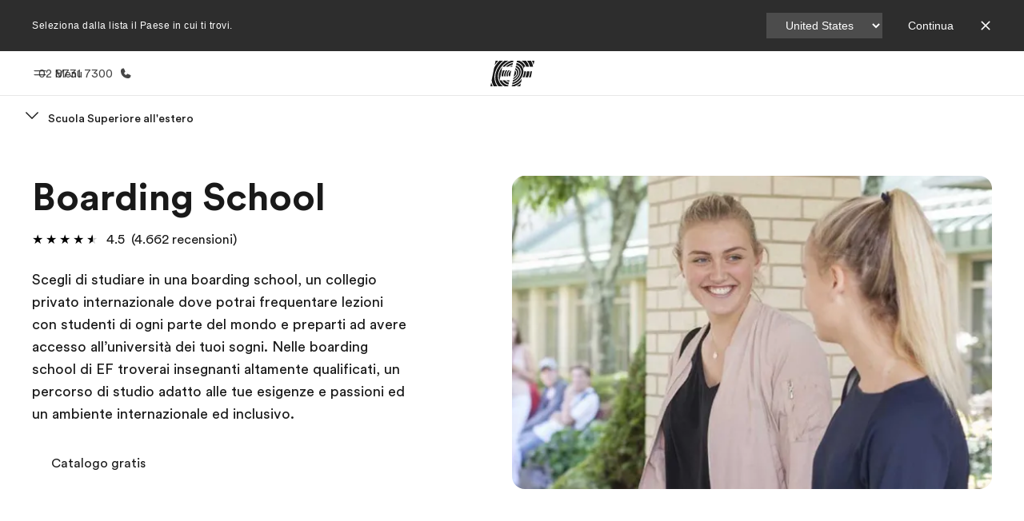

--- FILE ---
content_type: text/html
request_url: https://www.ef-italia.it/pg/boarding-school/
body_size: 47760
content:
<!DOCTYPE html><html data-htmlbuilddate="2026-01-08T16:54:00.815Z" data-building-mode="static" data-build-s3folder="cefcom-pg-nextjs" lang="it" data-sb-lang="it" data-version-backpack="3.29.0" data-version-backpack-header="2.21.2" data-version-header="1.28.1" data-version-footer="1.8.0" data-version-clickmaps="0.0.2" data-version-metatags="1.2.0" data-version-notsurecard="2.1.27" data-version-teasercard="2.0.0" data-version-programcard="3.14.1" data-version-utils="1.1.0" data-version-ui-library="1.1.0" data-is-nextjs="true" data-is-pgproject="nextjs" dir="ltr" data-build-date="2026-01-08T16:54:00.815Z" data-master-english-pagename=":pg:boarding-school:" data-content-area="program-guide" data-content-area-detail="program-guide:private-international-boarding-school" data-branch-version="release" data-gh-runner="ubuntu-2204-x64_i-08c0b9e15717af1d3" data-gh-runid="20824537572" data-gh-job="build"><head><meta charSet="utf-8" data-next-head=""/><meta name="viewport" content="width=device-width" data-next-head=""/><script id="ef-optimizely-javascript" src="/assetscdn/optimizely/24099230963.js?v=2026-01-08T16:54:00.815Z"></script><script id="ef-analytics-javascript" src="/assetscdn/daskalos/efcwatk.min.js?v=2026-01-08T16:54:00.815Z"></script><script>(function (w, d, s, l, i) {
                w[l] = w[l] || [];
                w[l].push({
                  'gtm.start': Date.now(),
                  event: 'gtm.js'
                });

                var target = d.getElementById('ef-analytics-javascript'), // <script id="ef-analytics-javascript">
                    j = d.createElement(s),
                    dl = l != 'dataLayer' ? '&l=' + l : '';

                j.async = true;
                j.src = '/assetscdn/daskalos/efcwatm.js?id=' + i + dl;

                // Insert after the *next* element following #ef-analytics-javascript
                target.parentNode.insertBefore(
                  j,
                  target.nextSibling ? target.nextSibling.nextSibling : null
                );
              })(window, document, 'script', 'dataLayer', 'GTM-5VZS5FX');</script><link rel="dns-prefetch" href="//a.storyblok.com"/><link rel="preconnect" href="https://a.storyblok.com" crossorigin=""/><link rel="preload" href="https://a.storyblok.com/f/61891/x/aa166bd9ab/00.svg" as="image" type="image/svg+xml"/><link rel="preload" href="https://a.storyblok.com/f/341138/2815x6398/c83671b5a9/background.png/m/1200x0/filters:format(webp):quality(80)" as="image" type="image/webp"/><link rel="canonical" href="https://www.ef-italia.it/pg/boarding-school/"/><title>Boarding school | Collegio privato all&#x27;estero Academy | EF</title><meta name="description" content="Boarding School e collegio privato all&#x27;estero per ottenere un diploma internazionale utile per essere ammessi nelle migliori università del mondo"/><meta property="og:image" content="https://a.storyblok.com/f/55469/1168x728/dfce221b45/boarding-school_10-17_girls_outdoor.jpeg"/><meta property="og:title" content="Boarding school | Collegio privato all&#x27;estero Academy | EF"/><meta property="og:description" content="Boarding School e collegio privato all&#x27;estero per ottenere un diploma internazionale utile per essere ammessi nelle migliori università del mondo"/><meta property="og:url" content="https://www.ef-italia.it/pg/boarding-school/"/><meta name="twitter:description" content="Boarding School e collegio privato all&#x27;estero per ottenere un diploma internazionale utile per essere ammessi nelle migliori università del mondo"/><meta name="twitter:title" content="Boarding school | Collegio privato all&#x27;estero Academy | EF"/><link rel="icon" href="/assetscdn/WIBIwq6RdJvcD9bc8RMd/central-media/common/icon.svg" type="image/svg+xml"/><link rel="icon" href="/assetscdn/WIBIwq6RdJvcD9bc8RMd/central-media/common/favicon.png" sizes="48x48" type="image/png"/><link rel="icon" href="/assetscdn/WIBIwq6RdJvcD9bc8RMd/central-media/common/favicon.ico" sizes="48x48" type="image/x-icon"/><link rel="apple-touch-icon" href="/assetscdn/WIBIwq6RdJvcD9bc8RMd/central-media/common/apple-touch-icon.png"/><link rel="preconnect" as="style" href="https://www.ef.com/"/><link rel="preconnect" as="font" crossorigin="anonymous" href="https://www.ef.com/"/><style>@font-face{font-family:'EF Circular VF';src:url('https://www.ef.com/assetscdn/ef-global/fonts/v1.10.0/variable/EF-Circular-VF-Dia.woff2') format('woff2');unicode-range:U+00C0,U+00C1,U+00C2,U+00C3,U+00C4,U+00C5,U+00C6,U+00C7,U+00C8,U+00C9,U+00CA,U+00CB,U+00CC,U+00CD,U+00CE,U+00CF,U+00D1,U+00D2,U+00D3,U+00D4,U+00D5,U+00D6,U+00D9,U+00DA,U+00DB,U+00DC,U+00DD,U+00E0,U+00E1,U+00E2,U+00E3,U+00E4,U+00E5,U+00E6,U+00E7,U+00E8,U+00E9,U+00EA,U+00EB,U+00EC,U+00ED,U+00EE,U+00EF,U+00F1,U+00F2,U+00F3,U+00F4,U+00F5,U+00F6,U+00F9,U+00FA,U+00FB,U+00FC,U+00FD,U+00FF,U+0100,U+0101,U+010C,U+010D,U+0147,U+0148,U+014D,U+0158,U+0159,U+0160,U+0161,U+0164,U+016F,U+0170,U+0171,U+0178,U+017D,U+017E,U+0401,U+0407,U+0451,U+0457;font-weight:100 900;font-style:normal;font-display:swap}@font-face{font-family:'EF Circular VF';src:url('https://www.ef.com/assetscdn/ef-global/fonts/v1.10.0/variable/EF-Circular-Italic-VF-Extended.woff2') format('woff2');unicode-range:U+00D0,U+00D8,U+00DE,U+00DF,U+00F0,U+00F7,U+00F8,U+00FE,U+0102,U+0103,U+0104,U+0105,U+0106,U+0107,U+0108,U+0109,U+010A,U+010B,U+010E,U+010F,U+0110,U+0111,U+0112,U+0113,U+0114,U+0115,U+0116,U+0117,U+0118,U+0119,U+011A,U+011B,U+011C,U+011D,U+011E,U+011F,U+0120,U+0121,U+0122,U+0123,U+0124,U+0125,U+0126,U+0127,U+0128,U+0129,U+012A,U+012B,U+012C,U+012D,U+012E,U+012F,U+0130,U+0131,U+0132,U+0133,U+0134,U+0135,U+0136,U+0137,U+0138,U+0139,U+013A,U+013B,U+013C,U+013D,U+013E,U+013F,U+0140,U+0141,U+0142,U+0143,U+0144,U+0145,U+0146,U+0149,U+014A,U+014B,U+014C,U+014E,U+014F,U+0150,U+0151,U+0152,U+0153,U+0154,U+0155,U+0156,U+0157,U+015A,U+015B,U+015C,U+015D,U+015E,U+015F,U+0162,U+0163,U+0165,U+0166,U+0167,U+0168,U+0169,U+016A,U+016B,U+016C,U+016D,U+016E,U+0172,U+0173,U+0174,U+0175,U+0176,U+0177,U+0179,U+017A,U+017B,U+017C,U+018F,U+01B5,U+01B6,U+01C4,U+01C5,U+01C6,U+01F1,U+01F2,U+01F3,U+01FA,U+01FB,U+01FC,U+01FD,U+01FE,U+01FF,U+0218,U+0219,U+021A,U+021B,U+0237,U+0259,U+1E80,U+1E81,U+1E82,U+1E83,U+1E84,U+1E85,U+1E8A,U+1E8B,U+1EF2,U+1EF3,U+2007,U+2008,U+200B,U+F4D2,U+F4D3;font-weight:100 900;font-style:italic;font-display:swap}@font-face{font-family:'EF Circular VF';src:url('https://www.ef.com/assetscdn/ef-global/fonts/v1.10.0/variable/EF-Circular-Italic-VF-Latin.woff2') format('woff2');unicode-range:U+0020,U+0021,U+0022,U+0023,U+0024,U+0025,U+0026,U+0027,U+0028,U+0029,U+002A,U+002B,U+002C,U+002D,U+002E,U+002F,U+0030,U+0031,U+0032,U+0033,U+0034,U+0035,U+0036,U+0037,U+0038,U+0039,U+003A,U+003B,U+003C,U+003D,U+003E,U+003F,U+0040,U+0041,U+0042,U+0043,U+0044,U+0045,U+0046,U+0047,U+0048,U+0049,U+004A,U+004B,U+004C,U+004D,U+004E,U+004F,U+0050,U+0051,U+0052,U+0053,U+0054,U+0055,U+0056,U+0057,U+0058,U+0059,U+005A,U+005B,U+005C,U+005D,U+005E,U+005F,U+0060,U+0061,U+0062,U+0063,U+0064,U+0065,U+0066,U+0067,U+0068,U+0069,U+006A,U+006B,U+006C,U+006D,U+006E,U+006F,U+0070,U+0071,U+0072,U+0073,U+0074,U+0075,U+0076,U+0077,U+0078,U+0079,U+007A,U+007B,U+007C,U+007D;font-weight:100 900;font-style:italic;font-display:swap}@font-face{font-family:'EF Circular VF';src:url('https://www.ef.com/assetscdn/ef-global/fonts/v1.10.0/variable/EF-Circular-VF-Cyrillic.woff2') format('woff2');unicode-range:U+0400,U+0401,U+0402,U+0403,U+0404,U+0405,U+0406,U+0407,U+0408,U+0409,U+040A,U+040B,U+040C,U+040D,U+040E,U+040F,U+0410,U+0411,U+0412,U+0413,U+0414,U+0415,U+0416,U+0417,U+0418,U+0419,U+041A,U+041B,U+041C,U+041D,U+041E,U+041F,U+0420,U+0421,U+0422,U+0423,U+0424,U+0425,U+0426,U+0427,U+0428,U+0429,U+042A,U+042B,U+042C,U+042D,U+042E,U+042F,U+0430,U+0431,U+0432,U+0433,U+0434,U+0435,U+0436,U+0437,U+0438,U+0439,U+043A,U+043B,U+043C,U+043D,U+043E,U+043F,U+0440,U+0441,U+0442,U+0443,U+0444,U+0445,U+0446,U+0447,U+0448,U+0449,U+044A,U+044B,U+044C,U+044D,U+044E,U+044F,U+0450,U+0451,U+0452,U+0453,U+0454,U+0455,U+0456,U+0457,U+0458,U+0459,U+045A,U+045B,U+045C,U+045D,U+045E,U+045F,U+0462,U+0463,U+0472,U+0473,U+0474,U+0475,U+0490,U+0491,U+0492,U+0493,U+049A,U+049B,U+04A2,U+04A3,U+04AE,U+04AF,U+04B0,U+04B1,U+04B2,U+04B3,U+04BA,U+04BB,U+04D8,U+04D9,U+04E8,U+04E9;font-weight:100 900;font-style:normal;font-display:swap}@font-face{font-family:'EF Circular VF';src:url('https://www.ef.com/assetscdn/ef-global/fonts/v1.10.0/variable/EF-Circular-Italic-VF-Utilities.woff2') format('woff2');unicode-range:U+007E,U+00A0,U+00A1,U+00A2,U+00A3,U+00A4,U+00A5,U+00A6,U+00A7,U+00A8,U+00A9,U+00AA,U+00AB,U+00AC,U+00AD,U+00AE,U+00AF,U+00B0,U+00B1,U+00B2,U+00B3,U+00B4,U+00B5,U+00B6,U+00B7,U+00B8,U+00B9,U+00BA,U+00BB,U+00BC,U+00BD,U+00BE,U+00BF,U+00D7,U+02BB,U+02BC,U+02C6,U+02C7,U+02C9,U+02D8,U+02D9,U+02DA,U+02DB,U+02DC,U+02DD,U+0394,U+03A9,U+03BC,U+03C0,U+2013,U+2014,U+2018,U+2019,U+201A,U+201C,U+201D,U+201E,U+2020,U+2022,U+2026,U+2030,U+2039,U+203A,U+2042,U+2044,U+2051,U+2070,U+2074,U+2075,U+2076,U+2077,U+2078,U+2079,U+2080,U+2081,U+2082,U+2083,U+2084,U+2085,U+2086,U+2087,U+2088,U+2089,U+20AC,U+20B4,U+20B8,U+20BD,U+2113,U+2116,U+2122,U+2126,U+2160,U+2161,U+2162,U+2163,U+2164,U+2165,U+2166,U+2167,U+2168,U+2169,U+216C,U+216D,U+216E,U+216F,U+2190,U+2191,U+2192,U+2193,U+2196,U+2197,U+2198,U+2199,U+21A9,U+21B0,U+21B1,U+21B2,U+21B3,U+21B4,U+21B5,U+21C6,U+2202,U+2206,U+220F,U+2211,U+2212,U+2215,U+2219,U+221A,U+221E,U+222B,U+2248,U+2260,U+2264,U+2265,U+22C5,U+24C5,U+25A0,U+25A1,U+25AF,U+25B2,U+25B3,U+25CA,U+25CB,U+25CF,U+262E,U+2713,U+2715,U+2780,U+2781,U+2782,U+2783,U+2784,U+2785,U+2786,U+2787,U+2788,U+E000,U+E002;font-weight:100 900;font-style:italic;font-display:swap}@font-face{font-family:'EF Circular VF';src:url('https://www.ef.com/assetscdn/ef-global/fonts/v1.10.0/variable/EF-Circular-VF-Utilities.woff2') format('woff2');unicode-range:U+007E,U+00A0,U+00A1,U+00A2,U+00A3,U+00A4,U+00A5,U+00A6,U+00A7,U+00A8,U+00A9,U+00AA,U+00AB,U+00AC,U+00AD,U+00AE,U+00AF,U+00B0,U+00B1,U+00B2,U+00B3,U+00B4,U+00B5,U+00B6,U+00B7,U+00B8,U+00B9,U+00BA,U+00BB,U+00BC,U+00BD,U+00BE,U+00BF,U+00D7,U+02BB,U+02BC,U+02C6,U+02C7,U+02C9,U+02D8,U+02D9,U+02DA,U+02DB,U+02DC,U+02DD,U+0394,U+03A9,U+03BC,U+03C0,U+2013,U+2014,U+2018,U+2019,U+201A,U+201C,U+201D,U+201E,U+2020,U+2022,U+2026,U+2030,U+2039,U+203A,U+2042,U+2044,U+2051,U+2070,U+2074,U+2075,U+2076,U+2077,U+2078,U+2079,U+2080,U+2081,U+2082,U+2083,U+2084,U+2085,U+2086,U+2087,U+2088,U+2089,U+20AC,U+20B4,U+20B8,U+20BD,U+2113,U+2116,U+2122,U+2126,U+2160,U+2161,U+2162,U+2163,U+2164,U+2165,U+2166,U+2167,U+2168,U+2169,U+216C,U+216D,U+216E,U+216F,U+2190,U+2191,U+2192,U+2193,U+2196,U+2197,U+2198,U+2199,U+21A9,U+21B0,U+21B1,U+21B2,U+21B3,U+21B4,U+21B5,U+21C6,U+2202,U+2206,U+220F,U+2211,U+2212,U+2215,U+2219,U+221A,U+221E,U+222B,U+2248,U+2260,U+2264,U+2265,U+22C5,U+24C5,U+25A0,U+25A1,U+25AF,U+25B2,U+25B3,U+25CA,U+25CB,U+25CF,U+262E,U+2713,U+2715,U+2780,U+2781,U+2782,U+2783,U+2784,U+2785,U+2786,U+2787,U+2788,U+E000,U+E002;font-weight:100 900;font-style:normal;font-display:swap}@font-face{font-family:'EF Circular VF';src:url('https://www.ef.com/assetscdn/ef-global/fonts/v1.10.0/variable/EF-Circular-VF-Extended.woff2') format('woff2');unicode-range:U+00D0,U+00D8,U+00DE,U+00DF,U+00F0,U+00F7,U+00F8,U+00FE,U+0102,U+0103,U+0104,U+0105,U+0106,U+0107,U+0108,U+0109,U+010A,U+010B,U+010E,U+010F,U+0110,U+0111,U+0112,U+0113,U+0114,U+0115,U+0116,U+0117,U+0118,U+0119,U+011A,U+011B,U+011C,U+011D,U+011E,U+011F,U+0120,U+0121,U+0122,U+0123,U+0124,U+0125,U+0126,U+0127,U+0128,U+0129,U+012A,U+012B,U+012C,U+012D,U+012E,U+012F,U+0130,U+0131,U+0132,U+0133,U+0134,U+0135,U+0136,U+0137,U+0138,U+0139,U+013A,U+013B,U+013C,U+013D,U+013E,U+013F,U+0140,U+0141,U+0142,U+0143,U+0144,U+0145,U+0146,U+0149,U+014A,U+014B,U+014C,U+014E,U+014F,U+0150,U+0151,U+0152,U+0153,U+0154,U+0155,U+0156,U+0157,U+015A,U+015B,U+015C,U+015D,U+015E,U+015F,U+0162,U+0163,U+0165,U+0166,U+0167,U+0168,U+0169,U+016A,U+016B,U+016C,U+016D,U+016E,U+0172,U+0173,U+0174,U+0175,U+0176,U+0177,U+0179,U+017A,U+017B,U+017C,U+018F,U+01B5,U+01B6,U+01C4,U+01C5,U+01C6,U+01F1,U+01F2,U+01F3,U+01FA,U+01FB,U+01FC,U+01FD,U+01FE,U+01FF,U+0218,U+0219,U+021A,U+021B,U+0237,U+0259,U+1E80,U+1E81,U+1E82,U+1E83,U+1E84,U+1E85,U+1E8A,U+1E8B,U+1EF2,U+1EF3,U+2007,U+2008,U+200B,U+F4D2,U+F4D3;font-weight:100 900;font-style:normal;font-display:swap}@font-face{font-family:'EF Circular VF';src:url('https://www.ef.com/assetscdn/ef-global/fonts/v1.10.0/variable/EF-Circular-VF-Latin.woff2') format('woff2');unicode-range:U+0020,U+0021,U+0022,U+0023,U+0024,U+0025,U+0026,U+0027,U+0028,U+0029,U+002A,U+002B,U+002C,U+002D,U+002E,U+002F,U+0030,U+0031,U+0032,U+0033,U+0034,U+0035,U+0036,U+0037,U+0038,U+0039,U+003A,U+003B,U+003C,U+003D,U+003E,U+003F,U+0040,U+0041,U+0042,U+0043,U+0044,U+0045,U+0046,U+0047,U+0048,U+0049,U+004A,U+004B,U+004C,U+004D,U+004E,U+004F,U+0050,U+0051,U+0052,U+0053,U+0054,U+0055,U+0056,U+0057,U+0058,U+0059,U+005A,U+005B,U+005C,U+005D,U+005E,U+005F,U+0060,U+0061,U+0062,U+0063,U+0064,U+0065,U+0066,U+0067,U+0068,U+0069,U+006A,U+006B,U+006C,U+006D,U+006E,U+006F,U+0070,U+0071,U+0072,U+0073,U+0074,U+0075,U+0076,U+0077,U+0078,U+0079,U+007A,U+007B,U+007C,U+007D;font-weight:100 900;font-style:normal;font-display:swap}@font-face{font-family:'EF Circular VF';src:url('https://www.ef.com/assetscdn/ef-global/fonts/v1.10.0/variable/EF-Circular-Italic-VF-Cyrillic.woff2') format('woff2');unicode-range:U+0400,U+0401,U+0402,U+0403,U+0404,U+0405,U+0406,U+0407,U+0408,U+0409,U+040A,U+040B,U+040C,U+040D,U+040E,U+040F,U+0410,U+0411,U+0412,U+0413,U+0414,U+0415,U+0416,U+0417,U+0418,U+0419,U+041A,U+041B,U+041C,U+041D,U+041E,U+041F,U+0420,U+0421,U+0422,U+0423,U+0424,U+0425,U+0426,U+0427,U+0428,U+0429,U+042A,U+042B,U+042C,U+042D,U+042E,U+042F,U+0430,U+0431,U+0432,U+0433,U+0434,U+0435,U+0436,U+0437,U+0438,U+0439,U+043A,U+043B,U+043C,U+043D,U+043E,U+043F,U+0440,U+0441,U+0442,U+0443,U+0444,U+0445,U+0446,U+0447,U+0448,U+0449,U+044A,U+044B,U+044C,U+044D,U+044E,U+044F,U+0450,U+0451,U+0452,U+0453,U+0454,U+0455,U+0456,U+0457,U+0458,U+0459,U+045A,U+045B,U+045C,U+045D,U+045E,U+045F,U+0462,U+0463,U+0472,U+0473,U+0474,U+0475,U+0490,U+0491,U+0492,U+0493,U+049A,U+049B,U+04A2,U+04A3,U+04AE,U+04AF,U+04B0,U+04B1,U+04B2,U+04B3,U+04BA,U+04BB,U+04D8,U+04D9,U+04E8,U+04E9;font-weight:100 900;font-style:italic;font-display:swap}@font-face{font-family:'EF Circular VF';src:url('https://www.ef.com/assetscdn/ef-global/fonts/v1.10.0/variable/EF-Circular-Italic-VF-Dia.woff2') format('woff2');unicode-range:U+00C0,U+00C1,U+00C2,U+00C3,U+00C4,U+00C5,U+00C6,U+00C7,U+00C8,U+00C9,U+00CA,U+00CB,U+00CC,U+00CD,U+00CE,U+00CF,U+00D1,U+00D2,U+00D3,U+00D4,U+00D5,U+00D6,U+00D9,U+00DA,U+00DB,U+00DC,U+00DD,U+00E0,U+00E1,U+00E2,U+00E3,U+00E4,U+00E5,U+00E6,U+00E7,U+00E8,U+00E9,U+00EA,U+00EB,U+00EC,U+00ED,U+00EE,U+00EF,U+00F1,U+00F2,U+00F3,U+00F4,U+00F5,U+00F6,U+00F9,U+00FA,U+00FB,U+00FC,U+00FD,U+00FF,U+0100,U+0101,U+010C,U+010D,U+0147,U+0148,U+014D,U+0158,U+0159,U+0160,U+0161,U+0164,U+016F,U+0170,U+0171,U+0178,U+017D,U+017E,U+0401,U+0407,U+0451,U+0457;font-weight:100 900;font-style:italic;font-display:swap}</style><style>html, body { font-family: EF Circular VF, Helvetica, Open Sans, Gill Sans MT, Gill Sans, Corbel, Arial, sans-serif; }</style><script src="https://unpkg.com/@phosphor-icons/web"></script><link rel="preload" href="/assetscdn/cefcom-pg-nextjs/it/_next/static/css/f3b3a462a139f348.css" as="style" crossorigin="anonymous"/><link rel="stylesheet" href="/assetscdn/cefcom-pg-nextjs/it/_next/static/css/f3b3a462a139f348.css" crossorigin="anonymous" data-n-g=""/><noscript data-n-css=""></noscript><script defer="" crossorigin="anonymous" nomodule="" src="/assetscdn/cefcom-pg-nextjs/it/_next/static/chunks/polyfills-42372ed130431b0a.js"></script><script defer="" src="/assetscdn/cefcom-pg-nextjs/it/_next/static/chunks/668.e2e8e701b00a7802.js" crossorigin="anonymous"></script><script src="/assetscdn/cefcom-pg-nextjs/it/_next/static/chunks/webpack-e7e475e664295835.js" defer="" crossorigin="anonymous"></script><script src="/assetscdn/cefcom-pg-nextjs/it/_next/static/chunks/framework-052b50cd3d4947f2.js" defer="" crossorigin="anonymous"></script><script src="/assetscdn/cefcom-pg-nextjs/it/_next/static/chunks/main-58d904d34c2326fd.js" defer="" crossorigin="anonymous"></script><script src="/assetscdn/cefcom-pg-nextjs/it/_next/static/chunks/pages/_app-44d5ed22b23e5d01.js" defer="" crossorigin="anonymous"></script><script src="/assetscdn/cefcom-pg-nextjs/it/_next/static/chunks/1156eaf0-2cda44c7ceeb46e7.js" defer="" crossorigin="anonymous"></script><script src="/assetscdn/cefcom-pg-nextjs/it/_next/static/chunks/e0de314d-ac96e9e6f5844de2.js" defer="" crossorigin="anonymous"></script><script src="/assetscdn/cefcom-pg-nextjs/it/_next/static/chunks/553d6146-c859f58a46e018df.js" defer="" crossorigin="anonymous"></script><script src="/assetscdn/cefcom-pg-nextjs/it/_next/static/chunks/897c3808-3a2efa2974a838ea.js" defer="" crossorigin="anonymous"></script><script src="/assetscdn/cefcom-pg-nextjs/it/_next/static/chunks/b8a8df81-e8319ce6b577064e.js" defer="" crossorigin="anonymous"></script><script src="/assetscdn/cefcom-pg-nextjs/it/_next/static/chunks/a4f02333-739121e247d2b4ce.js" defer="" crossorigin="anonymous"></script><script src="/assetscdn/cefcom-pg-nextjs/it/_next/static/chunks/fec483df-0d0b04e6568db4b1.js" defer="" crossorigin="anonymous"></script><script src="/assetscdn/cefcom-pg-nextjs/it/_next/static/chunks/477-262929eb25ec8a40.js" defer="" crossorigin="anonymous"></script><script src="/assetscdn/cefcom-pg-nextjs/it/_next/static/chunks/688-3c29360f19b8649b.js" defer="" crossorigin="anonymous"></script><script src="/assetscdn/cefcom-pg-nextjs/it/_next/static/chunks/pages/%5B...slug%5D-baef75855c634744.js" defer="" crossorigin="anonymous"></script><script src="/assetscdn/cefcom-pg-nextjs/it/_next/static/cefcom-pg-20824537572/_buildManifest.js" defer="" crossorigin="anonymous"></script><script src="/assetscdn/cefcom-pg-nextjs/it/_next/static/cefcom-pg-20824537572/_ssgManifest.js" defer="" crossorigin="anonymous"></script></head><body class="overwrite-status-overlay"><div id="__next"><div id="app" data-tagtopic="boarding-school" data-tagwhen="-" data-tagagerange="age-0-17" data-tagduration="-" data-tagexperience="private-international-boarding-school" data-taglanguagelearned="-" data-tagplatform="-" data-tagfeature="-" data-tagcitystate="-" data-tagterritory="-"><div class="mkt-it false   page-slug-/pg/boarding-school/ wrapper site-pg"><div><div dir="ltr" id="cefcom-globalheader" data-clickregion="global-header" data-version="1.28.1" data-cefcom-test="2" class="relative z-[99] select-none box-border
         --with-sticky-header 
        "><header data-clicksubregion="topbar" role="banner" class="relative overflow-visible z-[1000]
         [&amp;]:before:content-[&#x27;&#x27;] [&amp;]:before:fixed [&amp;]:before:w-full [&amp;]:before:h-full
         [&amp;]:before:top-0 [&amp;]:before:left-0 [&amp;]:before:right-0 [&amp;]:before:bottom-0 [&amp;]:before:bg-[rgba(0,0,0,0.5)] [&amp;]:before:z-0
        [&amp;]:before:hidden
        " style="padding-right:0px;margin-right:0px"><div class="relative z-[100] bg-white border-b border-b-[rgba(25,25,25,0.1)] text-[rgba(25,25,25,0.8)]"><div id="topbar-header" class="h-[48px] md:!h-[55px] m-[0] mx-[24px] md:mx-[32px] text-[14px] font-normal z-[20001] relative
                        max-md:max-w-none
                        lg:max-w-[960px] lg:mx-auto
                        xl:max-w-[1200px] xl:mx-auto"><div class="absolute z-[2] lrt:left-0 rtl:right-0 flex-1 flex h-full top-0 "><a class="no-underline cursor-pointer inline-flex items-center" href="#" data-info="open" aria-label="Menu" role="button"><span class="-z-50 mb-[2px]"><svg xmlns="http://www.w3.org/2000/svg" width="20" height="20" fill="currentColor" viewBox="0 0 256 256"><path d="M224,160a8,8,0,0,1-8,8H40a8,8,0,0,1,0-16H216A8,8,0,0,1,224,160ZM40,104H216a8,8,0,0,0,0-16H40a8,8,0,0,0,0,16Z"></path></svg></span><span class="text-[rgba(25,25,25,0.8)] mx-[8px] hidden md:block text-[14px] font-normal"><span class="hidden">Chiudi</span><span class="inline-block">Menu</span></span></a></div><div class="absolute flex-1 flex h-full w-full z-[1] items-center  justify-center "><a href="/" class="bg-none block h-[32px] box-border" data-info="ef-logo" aria-label="EF"><span style="background-image:url(&#x27;https://a.storyblok.com/f/61891/x/aa166bd9ab/00.svg&#x27;)" class="bg-[length:55px_32px] w-[55px] h-[32px] block"></span><span style="background-image:url(&#x27;https://a.storyblok.com/f/61891/x/7d00ecae9d/00.svg&#x27;)" class="bg-[length:55px_32px] w-[55px] h-[32px] hidden"></span></a></div><div class="absolute rtl:left-0 ltr:right-0 flex-1 flex h-full top-0 z-[2] pr-[0px]"><a href="tel:0287317300" class=" text-[rgba(25,25,25,0.8)] lg:inline-flex self-center text-[16px] font-normal items-center hover:underline" data-info="telephone" aria-label="Chiamaci"><span class="text-[rgba(25,25,25,0.8)] hidden lg:block text-[14px] font-normal mx-[8px]">02 8731 7300</span><svg xmlns="http://www.w3.org/2000/svg" width="16" height="16" fill="currentColor" viewBox="0 0 256 256"><path d="M231.88,175.08A56.26,56.26,0,0,1,176,224C96.6,224,32,159.4,32,80A56.26,56.26,0,0,1,80.92,24.12a16,16,0,0,1,16.62,9.52l21.12,47.15,0,.12A16,16,0,0,1,117.39,96c-.18.27-.37.52-.57.77L96,121.45c7.49,15.22,23.41,31,38.83,38.51l24.34-20.71a8.12,8.12,0,0,1,.75-.56,16,16,0,0,1,15.17-1.4l.13.06,47.11,21.11A16,16,0,0,1,231.88,175.08Z"></path></svg></a></div></div><div data-component="TopBarMenu" class="hidden md:block"><div class=" h-[0px]  transition-[height] duration-[.2s] ease-in-out
 overflow-hidden bg-white absolute right-0 left-0 top-[56px] z-[101] box-border touch-none select-none leading-[1.71] rounded-bl-[2px] rounded-br-[2px]"><div><div class="max-w-[none] md:max-w-[960px] lg:max-w-[1200px] mx-auto"><ul class="flex justify-center float-none w-full p-0 m-0 relative leading-[1.71]"><li class="group list-none w-[190px] leading-[0.8] pt-5 md:w-[20%] lg:pt-5"><a href="/" class="text-[#333] no-underline relative" data-short-text="Homepage" data-info="home" aria-label="
                         Homepage-Benvenuto alla EF
                        "><div class="box-border touch-none select-none text-center mx-auto mt-[27px] w-[172px]"><span class="block opacity-80"><svg xmlns="http://www.w3.org/2000/svg" width="24" height="24" fill="currentColor" viewBox="0 0 256 256" class="align-middle fill-[#191919] inline-block h-[24px]"><path d="M224,120v96a8,8,0,0,1-8,8H40a8,8,0,0,1-8-8V120a15.87,15.87,0,0,1,4.69-11.32l80-80a16,16,0,0,1,22.62,0l80,80A15.87,15.87,0,0,1,224,120Z"></path></svg></span><p class="leading-6 text-[18px] font-medium normal-italic normal-normal normal-normal text-center text-[#191919CC] mt-[6px] mb-[6px] inline-block z-[10] relative
                            after:content-[&#x27;&#x27;] after:absolute after:w-full after:h-0 after:bottom-[15px] after:left-0 after:rounded-[1px] after:bg-[rgba(0,185,255,0.1)] after:scale-x-105 after:-z-10
                            after:transition-[height] after:duration-200 after:ease-linear
                            group-hover:after:h-[8px]">Homepage</p><div><span class="text-[14px] leading-6 font-normal normal-italic normal-normal text-center">Benvenuto alla EF</span></div></div></a></li><li class="group list-none w-[190px] leading-[0.8] pt-5 md:w-[20%] lg:pt-5"><a href="/pg/" class="text-[#333] no-underline relative" data-short-text="Programmi" data-info="pg" aria-label="
                         Programmi-Vedi la nostra offerta
                        "><div class="box-border touch-none select-none text-center mx-auto mt-[27px] w-[172px]"><span class="block opacity-80"><svg xmlns="http://www.w3.org/2000/svg" width="24" height="24" fill="currentColor" viewBox="0 0 256 256" class="align-middle fill-[#191919] inline-block h-[24px]"><path d="M220,169.09l-92,53.65L36,169.09A8,8,0,0,0,28,182.91l96,56a8,8,0,0,0,8.06,0l96-56A8,8,0,1,0,220,169.09Z"></path><path d="M220,121.09l-92,53.65L36,121.09A8,8,0,0,0,28,134.91l96,56a8,8,0,0,0,8.06,0l96-56A8,8,0,1,0,220,121.09Z"></path><path d="M28,86.91l96,56a8,8,0,0,0,8.06,0l96-56a8,8,0,0,0,0-13.82l-96-56a8,8,0,0,0-8.06,0l-96,56a8,8,0,0,0,0,13.82Z"></path></svg></span><p class="leading-6 text-[18px] font-medium normal-italic normal-normal normal-normal text-center text-[#191919CC] mt-[6px] mb-[6px] inline-block z-[10] relative
                            after:content-[&#x27;&#x27;] after:absolute after:w-full after:h-0 after:bottom-[15px] after:left-0 after:rounded-[1px] after:bg-[rgba(0,185,255,0.1)] after:scale-x-105 after:-z-10
                            after:transition-[height] after:duration-200 after:ease-linear
                            group-hover:after:h-[8px]">Programmi</p><div><span class="text-[14px] leading-6 font-normal normal-italic normal-normal text-center">Vedi la nostra offerta</span></div></div></a></li><li class="group list-none w-[190px] leading-[0.8] pt-5 md:w-[20%] lg:pt-5"><a href="/contact/" class="text-[#333] no-underline relative" data-short-text="Uffici" data-info="contact" aria-label="
                         Uffici-Trova l&#x27;ufficio più vicino
                        "><div class="box-border touch-none select-none text-center mx-auto mt-[27px] w-[172px]"><span class="block opacity-80"><svg xmlns="http://www.w3.org/2000/svg" width="24" height="24" fill="currentColor" viewBox="0 0 256 256" class="align-middle fill-[#191919] inline-block h-[24px]"><path d="M239.73,208H224V96a16,16,0,0,0-16-16H164a4,4,0,0,0-4,4V208H144V32.41a16.43,16.43,0,0,0-6.16-13,16,16,0,0,0-18.72-.69L39.12,72A16,16,0,0,0,32,85.34V208H16.27A8.18,8.18,0,0,0,8,215.47,8,8,0,0,0,16,224H240a8,8,0,0,0,8-8.53A8.18,8.18,0,0,0,239.73,208ZM76,184a8,8,0,0,1-8.53,8A8.18,8.18,0,0,1,60,183.72V168.27A8.19,8.19,0,0,1,67.47,160,8,8,0,0,1,76,168Zm0-56a8,8,0,0,1-8.53,8A8.19,8.19,0,0,1,60,127.72V112.27A8.19,8.19,0,0,1,67.47,104,8,8,0,0,1,76,112Zm40,56a8,8,0,0,1-8.53,8,8.18,8.18,0,0,1-7.47-8.26V168.27a8.19,8.19,0,0,1,7.47-8.26,8,8,0,0,1,8.53,8Zm0-56a8,8,0,0,1-8.53,8,8.19,8.19,0,0,1-7.47-8.26V112.27a8.19,8.19,0,0,1,7.47-8.26,8,8,0,0,1,8.53,8Z"></path></svg></span><p class="leading-6 text-[18px] font-medium normal-italic normal-normal normal-normal text-center text-[#191919CC] mt-[6px] mb-[6px] inline-block z-[10] relative
                            after:content-[&#x27;&#x27;] after:absolute after:w-full after:h-0 after:bottom-[15px] after:left-0 after:rounded-[1px] after:bg-[rgba(0,185,255,0.1)] after:scale-x-105 after:-z-10
                            after:transition-[height] after:duration-200 after:ease-linear
                            group-hover:after:h-[8px]">Uffici</p><div><span class="text-[14px] leading-6 font-normal normal-italic normal-normal text-center">Trova l&#x27;ufficio più vicino</span></div></div></a></li><li class="group list-none w-[190px] leading-[0.8] pt-5 md:w-[20%] lg:pt-5"><a href="/about-us/" class="text-[#333] no-underline relative" data-short-text="Chi siamo" data-info="about-us" aria-label="
                         Chi siamo-La nostra organizzazione 
                        "><div class="box-border touch-none select-none text-center mx-auto mt-[27px] w-[172px]"><span class="block opacity-80"><svg xmlns="http://www.w3.org/2000/svg" width="24" height="24" fill="currentColor" viewBox="0 0 256 256" class="align-middle fill-[#191919] inline-block h-[24px]"><path d="M230.93,220a8,8,0,0,1-6.93,4H32a8,8,0,0,1-6.92-12c15.23-26.33,38.7-45.21,66.09-54.16a72,72,0,1,1,73.66,0c27.39,8.95,50.86,27.83,66.09,54.16A8,8,0,0,1,230.93,220Z"></path></svg></span><p class="leading-6 text-[18px] font-medium normal-italic normal-normal normal-normal text-center text-[#191919CC] mt-[6px] mb-[6px] inline-block z-[10] relative
                            after:content-[&#x27;&#x27;] after:absolute after:w-full after:h-0 after:bottom-[15px] after:left-0 after:rounded-[1px] after:bg-[rgba(0,185,255,0.1)] after:scale-x-105 after:-z-10
                            after:transition-[height] after:duration-200 after:ease-linear
                            group-hover:after:h-[8px]">Chi siamo</p><div><span class="text-[14px] leading-6 font-normal normal-italic normal-normal text-center">La nostra organizzazione </span></div></div></a></li><li class="group list-none w-[190px] leading-[0.8] pt-5 md:w-[20%] lg:pt-5"><a href="//careers.ef.com" class="text-[#333] no-underline relative" data-short-text="Carriera" data-info="careers" aria-label="
                         Carriera-Lavora con noi
                        "><div class="box-border touch-none select-none text-center mx-auto mt-[27px] w-[172px]"><span class="block opacity-80"><svg xmlns="http://www.w3.org/2000/svg" width="24" height="24" fill="currentColor" viewBox="0 0 256 256" class="align-middle fill-[#191919] inline-block h-[24px]"><path d="M152,112a8,8,0,0,1-8,8H112a8,8,0,0,1,0-16h32A8,8,0,0,1,152,112Zm80-40V200a16,16,0,0,1-16,16H40a16,16,0,0,1-16-16V72A16,16,0,0,1,40,56H80V48a24,24,0,0,1,24-24h48a24,24,0,0,1,24,24v8h40A16,16,0,0,1,232,72ZM96,56h64V48a8,8,0,0,0-8-8H104a8,8,0,0,0-8,8Zm120,57.61V72H40v41.61A184,184,0,0,0,128,136,184,184,0,0,0,216,113.61Z"></path></svg></span><p class="leading-6 text-[18px] font-medium normal-italic normal-normal normal-normal text-center text-[#191919CC] mt-[6px] mb-[6px] inline-block z-[10] relative
                            after:content-[&#x27;&#x27;] after:absolute after:w-full after:h-0 after:bottom-[15px] after:left-0 after:rounded-[1px] after:bg-[rgba(0,185,255,0.1)] after:scale-x-105 after:-z-10
                            after:transition-[height] after:duration-200 after:ease-linear
                            group-hover:after:h-[8px]">Carriera</p><div><span class="text-[14px] leading-6 font-normal normal-italic normal-normal text-center">Lavora con noi</span></div></div></a></li></ul></div></div></div></div><div class="relative  [&amp;&amp;]:md:hidden"><section class="ltr:-translate-x-full rtl:translate-x-full opacity-0 pointer-events-none fixed ltr:left-0 rtl:right-0 top-[48px] bottom-0 w-full bg-white duration-[375ms] "><div class="overflow-y-scroll [-webkit-overflow-scrolling:touch] h-full [&amp;&amp;]:md:hidden"><nav class="p-0 h-full [&amp;&amp;]:md:hidden" id="global-mobile-nav" role="navigation"><ul class="list-none ltr:pl-[29px] rtl:pr-[29px] my-[30px]"><li class="text-[#191919CC] leading-[2.5] mb-[11px] list-none md:mb-[16px] !important"><a href="/" class="relative [&amp;&amp;]:block text-inherit font-normal leading-normal tracking-normal no-underline mb-[1px] text-[20px] text-white overflow-hidden
                        [&amp;&amp;]:after:content-[&#x27; &#x27;] [&amp;&amp;]:after:absolute [&amp;&amp;]:after:left-0 [&amp;&amp;]:after:bottom-0 [&amp;&amp;]:after:bg-white [&amp;&amp;]:after:opacity-0 [&amp;&amp;]:after:transition-opacity
                        [&amp;&amp;]:after:block [&amp;&amp;]:after:float-right [&amp;&amp;]:after:h-[16px] [&amp;&amp;]:after:w-[16px] [&amp;&amp;]:after:mr-[24px] [&amp;&amp;]:after:bg-cefcom-tw-image
                        " data-info="home"><p class="my-[1px] text-[20px] font-medium normal-italic normal-normal leading-normal tracking-normal text-[#191919CC]">Homepage</p><span class="text-[14px] font-normal normal-italic normal-normal leading-[1.29] tracking-normal text-[#191919CC] m-0">Benvenuto alla EF</span></a></li><li class="text-[#191919CC] leading-[2.5] mb-[11px] list-none md:mb-[16px] !important"><a href="/pg/" class="relative [&amp;&amp;]:block text-inherit font-normal leading-normal tracking-normal no-underline mb-[1px] text-[20px] text-white overflow-hidden
                        [&amp;&amp;]:after:content-[&#x27; &#x27;] [&amp;&amp;]:after:absolute [&amp;&amp;]:after:left-0 [&amp;&amp;]:after:bottom-0 [&amp;&amp;]:after:bg-white [&amp;&amp;]:after:opacity-0 [&amp;&amp;]:after:transition-opacity
                        [&amp;&amp;]:after:block [&amp;&amp;]:after:float-right [&amp;&amp;]:after:h-[16px] [&amp;&amp;]:after:w-[16px] [&amp;&amp;]:after:mr-[24px] [&amp;&amp;]:after:bg-cefcom-tw-image
                        " data-info="pg"><p class="my-[1px] text-[20px] font-medium normal-italic normal-normal leading-normal tracking-normal text-[#191919CC]">Programmi</p><span class="text-[14px] font-normal normal-italic normal-normal leading-[1.29] tracking-normal text-[#191919CC] m-0">Vedi la nostra offerta</span></a></li><li class="text-[#191919CC] leading-[2.5] mb-[11px] list-none md:mb-[16px] !important"><a href="/contact/" class="relative [&amp;&amp;]:block text-inherit font-normal leading-normal tracking-normal no-underline mb-[1px] text-[20px] text-white overflow-hidden
                        [&amp;&amp;]:after:content-[&#x27; &#x27;] [&amp;&amp;]:after:absolute [&amp;&amp;]:after:left-0 [&amp;&amp;]:after:bottom-0 [&amp;&amp;]:after:bg-white [&amp;&amp;]:after:opacity-0 [&amp;&amp;]:after:transition-opacity
                        [&amp;&amp;]:after:block [&amp;&amp;]:after:float-right [&amp;&amp;]:after:h-[16px] [&amp;&amp;]:after:w-[16px] [&amp;&amp;]:after:mr-[24px] [&amp;&amp;]:after:bg-cefcom-tw-image
                        " data-info="contact"><p class="my-[1px] text-[20px] font-medium normal-italic normal-normal leading-normal tracking-normal text-[#191919CC]">Uffici</p><span class="text-[14px] font-normal normal-italic normal-normal leading-[1.29] tracking-normal text-[#191919CC] m-0">Trova l&#x27;ufficio più vicino</span></a></li><li class="text-[#191919CC] leading-[2.5] mb-[11px] list-none md:mb-[16px] !important"><a href="/about-us/" class="relative [&amp;&amp;]:block text-inherit font-normal leading-normal tracking-normal no-underline mb-[1px] text-[20px] text-white overflow-hidden
                        [&amp;&amp;]:after:content-[&#x27; &#x27;] [&amp;&amp;]:after:absolute [&amp;&amp;]:after:left-0 [&amp;&amp;]:after:bottom-0 [&amp;&amp;]:after:bg-white [&amp;&amp;]:after:opacity-0 [&amp;&amp;]:after:transition-opacity
                        [&amp;&amp;]:after:block [&amp;&amp;]:after:float-right [&amp;&amp;]:after:h-[16px] [&amp;&amp;]:after:w-[16px] [&amp;&amp;]:after:mr-[24px] [&amp;&amp;]:after:bg-cefcom-tw-image
                        " data-info="about-us"><p class="my-[1px] text-[20px] font-medium normal-italic normal-normal leading-normal tracking-normal text-[#191919CC]">Chi siamo</p><span class="text-[14px] font-normal normal-italic normal-normal leading-[1.29] tracking-normal text-[#191919CC] m-0">La nostra organizzazione </span></a></li><li class="text-[#191919CC] leading-[2.5] mb-[11px] list-none md:mb-[16px] !important"><a href="//careers.ef.com" class="relative [&amp;&amp;]:block text-inherit font-normal leading-normal tracking-normal no-underline mb-[1px] text-[20px] text-white overflow-hidden
                        [&amp;&amp;]:after:content-[&#x27; &#x27;] [&amp;&amp;]:after:absolute [&amp;&amp;]:after:left-0 [&amp;&amp;]:after:bottom-0 [&amp;&amp;]:after:bg-white [&amp;&amp;]:after:opacity-0 [&amp;&amp;]:after:transition-opacity
                        [&amp;&amp;]:after:block [&amp;&amp;]:after:float-right [&amp;&amp;]:after:h-[16px] [&amp;&amp;]:after:w-[16px] [&amp;&amp;]:after:mr-[24px] [&amp;&amp;]:after:bg-cefcom-tw-image
                        " data-info="careers"><p class="my-[1px] text-[20px] font-medium normal-italic normal-normal leading-normal tracking-normal text-[#191919CC]">Carriera</p><span class="text-[14px] font-normal normal-italic normal-normal leading-[1.29] tracking-normal text-[#191919CC] m-0">Lavora con noi</span></a></li></ul></nav></div></section></div></div></header></div><main id="layout" data-clickregion="page" role="main"><div><div id="template-page-default" class="rootpage topic-page"><div><section id="section_stage-default-new" class="rendering_default -stage px-6 py-0 md:px-[32px] lg:p-0"><div class="cefcom-grid-system cefcom-container [&amp;&amp;]:px-0"><span class="back-btn"><a href="/pg/scuola-superiore-estero/">Scuola Superiore all&#x27;estero</a></span><div class="cefcom-row pt-[64px] sm:pt-[100px] pb-[32px] sm:pb-[128px] flex-col-reverse lg:flex-row mx-0"><div class="cefcom-col -s-12-tw -l-6-tw default-stage__text xl:pr-32 lg:pr-16 pl-0"><h1 class="mb-2">Boarding School</h1><div class="pg-star-rating"><div class="starrating" itemscope="" itemType="http://schema.org/Product"><span itemProp="name" style="display:none">Boarding School</span><div itemProp="aggregateRating" itemscope="" itemType="http://schema.org/AggregateRating" class="rating_container"><div class="pg-star-rating_icons" style="--rating:4.5"></div><div class="pg-star-rating_score">4.5</div><span itemProp="reviewCount" style="display:none">4662</span><div class="pg-star-rating_count">(<!-- -->4.662<!-- --> <!-- -->recensioni<!-- -->)</div><span itemProp="ratingValue" style="display:none">4.5</span></div></div></div><div class="default-stage__text-block"><div data-version="1.0.0"><p >Scegli di studiare in una boarding school, un collegio privato internazionale dove potrai frequentare lezioni con studenti di ogni parte del mondo e preparti ad avere accesso all’università dei tuoi sogni. Nelle boarding school di EF troverai insegnanti altamente qualificati, un percorso di studio adatto alle tue esigenze e passioni ed un ambiente internazionale ed inclusivo.</p></div><div class="default-stage__buttons  max-sm:block flex items-start"><a role="button" href="https://www.ef-italia.it/cp/brochure/" aria-disabled="false" tabindex="0" aria-label="cta" class="ef-button ef-button-secondary relative z-10 inline-flex max-w-full cursor-pointer appearance-none items-center justify-center rounded-full border-none text-base leading-6 no-underline outline-none [--button-scale-pressed:1] disabled:cursor-not-allowed px-6 py-3 text-[--color-component-button-secondary-text,var(--color-brand-ink-black)] hover:cursor-pointer hover:[--button-scale-pressed:1.05] ef-button"><span class="ef-button-bg absolute bottom-0 left-0 top-0 block h-full w-full rounded-[inherit] motion-safe:transition-[transform] motion-safe:animation-duration-system-short motion-safe:animation-ease-system-easing-standard bg-button-secondary-bg shadow-border shadow-brand-ink-black motion-safe:scale-[--button-scale-pressed]"></span><span class="pointer-events-none isolate z-20 flex max-w-full select-none flex-row items-center justify-center gap-xs whitespace-nowrap text-ui-label md:mx-auto [&amp;&gt;svg]:h-[var(--icon-size,16px)] [&amp;&gt;svg]:w-[var(--icon-size,16px)] [&amp;&gt;svg]:flex-none"><span class="max-w-full overflow-hidden overflow-ellipsis whitespace-nowrap">Catalogo gratis</span></span></a></div></div><div class="relative"><section class="rendering__sticky-header"><div class="sticky-header__wrapper"><p class="hidden l:block text-[18px] font-bold">Boarding School</p><a role="button" href="https://www.ef-italia.it/cp/brochure/" aria-disabled="false" tabindex="0" class="ef-button ef-button-secondary relative z-10 inline-flex max-w-full cursor-pointer appearance-none items-center justify-center rounded-full border-none text-base no-underline outline-none [--button-scale-pressed:1] disabled:cursor-not-allowed px-4 py-1.5 leading-none hit-area-small text-[--color-component-button-secondary-text,var(--color-brand-ink-black)] hover:cursor-pointer hover:[--button-scale-pressed:1.05] ef-button"><span class="ef-button-bg absolute bottom-0 left-0 top-0 block h-full w-full rounded-[inherit] motion-safe:transition-[transform] motion-safe:animation-duration-system-short motion-safe:animation-ease-system-easing-standard bg-button-secondary-bg shadow-border shadow-brand-ink-black motion-safe:scale-[--button-scale-pressed]"></span><span class="pointer-events-none isolate z-20 flex max-w-full select-none flex-row items-center justify-center gap-xs whitespace-nowrap md:mx-auto [&amp;&gt;svg]:h-[var(--icon-size,16px)] [&amp;&gt;svg]:w-[var(--icon-size,16px)] [&amp;&gt;svg]:flex-none text-ui-label-small"><span class="max-w-full overflow-hidden overflow-ellipsis whitespace-nowrap">Catalogo gratis</span></span></a></div></section></div></div><div class="cefcom-col -s-12-tw -l-6-tw image"><picture data-version="1.1.0"><source type="image/webp" srcSet="https://a.storyblok.com/f/55469/1168x728/dfce221b45/boarding-school_10-17_girls_outdoor.jpeg/m/588x392/filters:format(webp), https://a.storyblok.com/f/55469/1168x728/dfce221b45/boarding-school_10-17_girls_outdoor.jpeg/m/588x392/filters:format(webp) 1x" media="(max-width: 768px)"/><source type="image/webp" srcSet="https://a.storyblok.com/f/55469/1168x728/dfce221b45/boarding-school_10-17_girls_outdoor.jpeg/m/588x392/filters:format(webp), https://a.storyblok.com/f/55469/1168x728/dfce221b45/boarding-school_10-17_girls_outdoor.jpeg/m/588x392/filters:format(webp) 1x"/><img alt="Boarding School" src="https://a.storyblok.com/f/55469/1168x728/dfce221b45/boarding-school_10-17_girls_outdoor.jpeg/m/588x392/filters:format(webp)" sizes="(min-width: 36em) 33.3vw, 100vw" class="ef-responsive-image rounded-[16px] p-[10px] stage-background mb-[24px] -ri" width="auto"/></picture></div></div></div></section></div><div><section class="relative mb-[0px] lg:mb-[24px] bg-transparent-force cefcom-section -wrapped-comps" id="pg-cards-group"><div class="cefcom-grid-system cefcom-container rounded-2xl py-6 lg:p-8 my-6 overflow-hidden border border-[#D1D1D1] w-full lg:max-w-[1392px] mx-auto px-[0] box-border lg:py-[96px] bg-repeat-y bg-top [background-size:100%_auto] bg-[url(&#x27;https://a.storyblok.com/f/55469/2815x12382/5a815c0d99/pg-background-desktop.svg&#x27;)] lg:bg-[url(&#x27;https://a.storyblok.com/f/55469/2815x12382/5a815c0d99/pg-background-desktop.svg&#x27;)]"><div class="cefcom-row"><div class="cefcom-col -s-12-tw text-center pt-[0px] pb-8 lg:pt-[0px] lg:pb-[40px] px-[12px]"><div class="mb-4 inline-block"><img src="https://a.storyblok.com/f/341138/56x57/2a875ff63d/smileyicon.svg" alt="Smiley Icon" width="56" height="57" loading="lazy"/></div><h2 class="ef-text isolate text-system-text text-center mx-auto max-w-[584px] px-6 text-[24px]/[32px] lg:text-[32px]/[40px]"><span>Trova il tuo programma</span></h2></div></div><section class="cefcom-section rendering__age-categories pb-10 lg:pb-0 visible  " id="inpage-age-select"><div class="cefcom-grid-system cefcom-container"><div class="cefcom-row"><div class="cefcom-col age-group-card__wrapper -s-12-tw -m-6-tw -l-4-tw md:px-3 px-0"><div class="age-select-card" data-age-group="MID" data-info="MID"><div class="age-group-card__wrapper"><span><a id="cefcom-teasercard-wrapper" data-version="2.0.0" data-code="MID" data-tracking="age:MID" data-programs="IA,LT-JR,LT-SR" data-info="IA,LT-JR,LT-SR" filter-name="age:MID" class="cefcom-card--teaser -ri " href="#MID" target="_self" rel="" data-clicksubregion="program-by-age"><picture data-version="0.4.0"><source type="image/webp" srcSet="https://a.storyblok.com/f/89778/768x516/1b2ddd9737/00.jpg/m/filters:format(webp), https://a.storyblok.com/f/89778/768x516/1b2ddd9737/00.jpg/m/filters:format(webp) 1x" media="(max-width: 768px)"/><source type="image/webp" srcSet="https://a.storyblok.com/f/89778/768x516/1b2ddd9737/00.jpg/m/filters:format(webp), https://a.storyblok.com/f/89778/768x516/1b2ddd9737/00.jpg/m/filters:format(webp) 1x"/><img alt="7-16 anni " src="https://a.storyblok.com/f/89778/768x516/1b2ddd9737/00.jpg/m/filters:format(webp)" sizes="(min-width: 36em) 33.3vw, 100vw" class="ef-responsive-image cefcom-card--teaser__img -ri" height="384" width="100%" loading="lazy"/></picture><div class="cefcom-card--teaser__inner "><div class="cefcom-card--teaser__content"><span class="cefcom-card--teaser__label">Programmi per</span><h2 class="cefcom-card--teaser__title">7-16 anni </h2></div></div></a></span></div></div></div><div class="cefcom-col age-group-card__wrapper -s-12-tw -m-6-tw -l-4-tw md:px-3 px-0"><div class="age-select-card" data-age-group="HIGH" data-info="HIGH"><div class="age-group-card__wrapper"><span><a id="cefcom-teasercard-wrapper" data-version="2.0.0" data-code="HIGH" data-tracking="age:HIGH" data-programs="IA,LT-SR,ILS-HS,AYA" data-info="IA,LT-SR,ILS-HS,AYA" filter-name="age:HIGH" class="cefcom-card--teaser -ri " href="#HIGH" target="_self" rel="" data-clicksubregion="program-by-age"><picture data-version="0.4.0"><source type="image/webp" srcSet="https://a.storyblok.com/f/89778/768x516/1cb030eea5/00.jpg/m/filters:format(webp), https://a.storyblok.com/f/89778/768x516/1cb030eea5/00.jpg/m/filters:format(webp) 1x" media="(max-width: 768px)"/><source type="image/webp" srcSet="https://a.storyblok.com/f/89778/768x516/1cb030eea5/00.jpg/m/filters:format(webp), https://a.storyblok.com/f/89778/768x516/1cb030eea5/00.jpg/m/filters:format(webp) 1x"/><img alt="16-19 anni " src="https://a.storyblok.com/f/89778/768x516/1cb030eea5/00.jpg/m/filters:format(webp)" sizes="(min-width: 36em) 33.3vw, 100vw" class="ef-responsive-image cefcom-card--teaser__img -ri" height="384" width="100%" loading="lazy"/></picture><div class="cefcom-card--teaser__inner "><div class="cefcom-card--teaser__content"><span class="cefcom-card--teaser__label">Programmi per</span><h2 class="cefcom-card--teaser__title">16-19 anni </h2></div></div></a></span></div></div></div><div class="cefcom-col"><div class="cefcom-row justify-center mt-10"><a aria-label="cta" href="#all" data-info="all" data-code="all_user-defined" data-clicksubregion="program-by-age" class="ef-button ef-button-secondary relative z-10 inline-flex max-w-full cursor-pointer appearance-none items-center justify-center rounded-full border-none text-base leading-6 no-underline outline-none [--button-scale-pressed:1] disabled:cursor-not-allowed px-6 py-3 text-[--color-component-button-secondary-text,var(--color-brand-ink-black)] hover:cursor-pointer hover:[--button-scale-pressed:1.05] mb-[24px] sm:mb-[0px] sm:mt-[10px]" aria-disabled="false"><span class="ef-button-bg absolute bottom-0 left-0 top-0 block h-full w-full rounded-[inherit] motion-safe:transition-[transform] motion-safe:animation-duration-system-short motion-safe:animation-ease-system-easing-standard bg-button-secondary-bg shadow-border shadow-brand-ink-black motion-safe:scale-[--button-scale-pressed]"></span><span class="pointer-events-none isolate z-20 flex max-w-full select-none flex-row items-center justify-center gap-xs whitespace-nowrap text-ui-label md:mx-auto [&amp;&gt;svg]:h-[var(--icon-size,16px)] [&amp;&gt;svg]:w-[var(--icon-size,16px)] [&amp;&gt;svg]:flex-none"><span class="max-w-full overflow-hidden overflow-ellipsis whitespace-nowrap">Tutti i programmi</span></span></a></div></div></div></div></section><section id="rendering__programs-card" class="cefcom-section rendering__programs-card   filter-none"><div class="cefcom-grid-system cefcom-container"></div><div class="age-group-wrapper"><ul class=" filters-tabs__wrapper"><li class="-selected  filters-tabs__wrapper"><a class="filters-tabs__link" data-code="all_user-defined" filter-name="age:all_user-defined" data-programs="ia,lt-jr,lt-sr,ils-hs,aya" data-info="all" prop39="5:ia,lt-jr,lt-sr,ils-hs,aya" data-tracking="age-filter-link" sorting-tag-version="" data-tracking-value="age:all_user-defined">Tutte le età</a><div class="tab-tip"></div></li><li class="  filters-tabs__wrapper"><a class="filters-tabs__link" data-code="mid" filter-name="age:mid" data-programs="ia,lt-jr,lt-sr" data-info="mid" prop39="3:ia,lt-jr,lt-sr" data-tracking="age-filter-link" sorting-tag-version="" data-tracking-value="age:mid">7-16 anni <!-- --> <br/> <span class="-age"> </span></a></li><li class="  filters-tabs__wrapper"><a class="filters-tabs__link" data-code="high" filter-name="age:high" data-programs="ia,lt-sr,ils-hs,aya" data-info="high" prop39="4:ia,lt-sr,ils-hs,aya" data-tracking="age-filter-link" sorting-tag-version="" data-tracking-value="age:high">16-19 anni <!-- --> <br/> <span class="-age"> </span></a></li></ul></div><div class="cefcom-grid-system cefcom-container m-auto px-[24px]"><div class="cefcom-row justify-center w-full max-w-[1123px] mx-auto"><div class="relative w-full mb-6 antialiased md:w-1/2 md:px-2 lg:w-full card-ia" data-component="ef-program-card"><div class="flex lg:flex-row flex-col h-full rounded-[16px] bg-white border border-[#DADADA] p-2 lg:py-10 lg:pl-10 rtl:lg:pl-0 rtl:lg:pr-10 prog-ia" data-cy="ef-program-card-horizontal" data-groups="" data-programcode="ia" data-recently-viewed="false" data-version="3.14.1"><div data-clicksubregion="pg-cards"><a data-info="ia" data-tracking="pg-learn-more-btn-ia" href="https://www.efacademy.org/it-it/" target="_blank" rel="noopener" class="relative block overflow-hidden w-full h-[140px] sm:h-[148px]  lg:min-w-[345px] lg:w-[345px] lg:h-[240px] xl:min-w-[316px] xl:w-[316px] xl:h-[219px] rounded-[8px]"><picture data-version="0.4.0"><source type="image/webp" srcSet="https://a.storyblok.com/f/89778/690x480/4c2e93ffac/00.jpg/m/filters:format(webp), https://a.storyblok.com/f/89778/690x480/4c2e93ffac/00.jpg/m/filters:format(webp) 1x" media="(max-width: 768px)"/><source type="image/webp" srcSet="https://a.storyblok.com/f/89778/690x480/4c2e93ffac/00.jpg/m/filters:format(webp), https://a.storyblok.com/f/89778/690x480/4c2e93ffac/00.jpg/m/filters:format(webp) 1x"/><img alt="EF ACADEMY" src="https://a.storyblok.com/f/89778/690x480/4c2e93ffac/00.jpg/m/filters:format(webp)" sizes="(min-width: 36em) 33.3vw, 100vw" class="ef-responsive-image  -ri" height="219" width="100%" loading="lazy"/></picture></a></div><div class="flex h-full flex-col px-4 pb-2 lg:inline-flex lg:w-full lg:pl-8 lg:pr-10  xl:pl-10 rtl:xl:pr-10 rtl:xl:pl-10" data-clicksubregion="pg-cards"><span class=" flex  pt-4 pb-3 text-[#191919]
                              
                              lg:p-0 lg:bg-inherit"><h2 class="
                text-[18px] rtl:text-[18.2px] uppercase font-black tracking-[1.5px] self-center
                lg:pb-3  rtl:tracking-normal
              ">EF ACADEMY</h2></span><div class="flex flex-col  mb-3 lg:flex-row flex-wrap gap-y-[12px] lg:gap-x-[16px] text-[16px] font-bold leading-[24px] text-[#191919]"><div class="flex items-start lg:items-center mr-[18px] rtl:mr-0 rtl:ml-[18px]"><div class="mr-[10px] self-center text-[11px] lg:mr-[8px] rtl:mr-0 rtl:ml-[10px] rtl:lg:ml-[8px]"><svg xmlns="http://www.w3.org/2000/svg" width="14" height="14" fill="currentColor" viewBox="0 0 256 256"><path d="M230.93,220a8,8,0,0,1-6.93,4H32a8,8,0,0,1-6.92-12c15.23-26.33,38.7-45.21,66.09-54.16a72,72,0,1,1,73.66,0c27.39,8.95,50.86,27.83,66.09,54.16A8,8,0,0,1,230.93,220Z"></path></svg></div><span class="person-text">14-19 <span>anni </span></span></div><div class="flex items-start lg:items-center mr-[18px] rtl:mr-0 rtl:ml-[18px]"><div class="mr-[10px] self-center text-[11px] lg:mr-[8px] rtl:mr-0 rtl:ml-[10px] rtl:lg:ml-[8px]"><svg xmlns="http://www.w3.org/2000/svg" width="14" height="14" fill="currentColor" viewBox="0 0 256 256"><path d="M208,32H184V24a8,8,0,0,0-16,0v8H88V24a8,8,0,0,0-16,0v8H48A16,16,0,0,0,32,48V208a16,16,0,0,0,16,16H208a16,16,0,0,0,16-16V48A16,16,0,0,0,208,32Zm0,48H48V48H72v8a8,8,0,0,0,16,0V48h80v8a8,8,0,0,0,16,0V48h24Z"></path></svg></div><span class="calendar-text">1 a 4 <span>anni</span></span></div><div class="flex items-start lg:items-center mr-[18px] rtl:mr-0 rtl:ml-[18px]"><div class="mr-[10px] self-center text-[11px] lg:mr-[8px] rtl:mr-0 rtl:ml-[10px] rtl:lg:ml-[8px]"><svg xmlns="http://www.w3.org/2000/svg" width="14" height="14" fill="currentColor" viewBox="0 0 256 256"><path d="M248,208H232V96a8,8,0,0,0,0-16H184V48a8,8,0,0,0,0-16H40a8,8,0,0,0,0,16V208H24a8,8,0,0,0,0,16H248a8,8,0,0,0,0-16ZM80,72H96a8,8,0,0,1,0,16H80a8,8,0,0,1,0-16Zm-8,48a8,8,0,0,1,8-8H96a8,8,0,0,1,0,16H80A8,8,0,0,1,72,120Zm64,88H88V160h48Zm8-80H128a8,8,0,0,1,0-16h16a8,8,0,0,1,0,16Zm0-40H128a8,8,0,0,1,0-16h16a8,8,0,0,1,0,16Zm72,120H184V96h32Z"></path></svg></div><span class="school-text"><span>Scuole superiori private</span></span></div></div><span class="flex pt-3 pb-3 text-base font-normal  text-[#191919] lg:p-0">Frequenta una scuola superiore internazionale all'estero e vivi nei nostri campus con studenti di oltre 60 Paesi. Puoi conseguire il diploma e prepararti alle ammissioni universitarie.</span><div class="pb-[17px] text-sm  leading-[1.5]font-normal text-[#191919] lg:pt-[10px] lg:pb-0"><span class="font-medium">Destinazione/i<!-- -->: </span><span>USA<!-- -->, </span><span>Inghilterra</span></div><div data-clicksubregion="pg-cards" class="flex flex-wrap w-full pb-6 mt-auto lg:pt-[17px] lg:pb-0 lg:justify-end items-end"><a role="button" href="https://www.efacademy.org/it-it/" target="_blank" aria-disabled="false" rel="noopener" tabindex="0" data-info="ia" data-tracking="pg-learn-more-btn-ia" data-cy="program-card-site-cta" class="ef-button ef-button-primary relative z-10 inline-flex max-w-full cursor-pointer appearance-none items-center justify-center rounded-full border-none text-base leading-6 no-underline outline-none [--button-scale-pressed:1] disabled:cursor-not-allowed text-button-primary-text px-6 py-3 hover:cursor-pointer hover:[--button-scale-pressed:1.05] w-full mt-2 lg:w-auto rtl:lg:ml-0 rtl:lg:mr-4 lg:order-2"><span class="ef-button-bg absolute bottom-0 left-0 top-0 block h-full w-full rounded-[inherit] motion-safe:transition-[transform] motion-safe:animation-duration-system-short motion-safe:animation-ease-system-easing-standard bg-button-primary-bg motion-safe:scale-[--button-scale-pressed]"></span><span class="pointer-events-none isolate z-20 flex max-w-full select-none flex-row items-center justify-center gap-xs whitespace-nowrap text-ui-label md:mx-auto [&amp;&gt;svg]:h-[var(--icon-size,16px)] [&amp;&gt;svg]:w-[var(--icon-size,16px)] [&amp;&gt;svg]:flex-none"><span class="max-w-full overflow-hidden overflow-ellipsis whitespace-nowrap">Maggiori informazioni</span><svg xmlns="http://www.w3.org/2000/svg" width="20" height="20" fill="currentColor" viewBox="0 0 256 256"><path d="M228,104a12,12,0,0,1-24,0V69l-59.51,59.51a12,12,0,0,1-17-17L187,52H152a12,12,0,0,1,0-24h64a12,12,0,0,1,12,12Zm-44,24a12,12,0,0,0-12,12v64H52V84h64a12,12,0,0,0,0-24H48A20,20,0,0,0,28,80V208a20,20,0,0,0,20,20H176a20,20,0,0,0,20-20V140A12,12,0,0,0,184,128Z"></path></svg></span></a><a role="button" href="https://www.efacademy.org/it-it/forms/download-brochure/" target="_blank" aria-disabled="false" rel="noopener" tabindex="0" data-info="ia" data-tracking="pg-free-brochure-btn-ia" data-cy="program-card-brochure-cta" class="ef-button ef-button-secondary relative z-10 inline-flex max-w-full cursor-pointer appearance-none items-center justify-center rounded-full border-none text-base leading-6 no-underline outline-none [--button-scale-pressed:1] disabled:cursor-not-allowed px-6 py-3 text-[--color-component-button-secondary-text,var(--color-brand-ink-black)] hover:cursor-pointer hover:[--button-scale-pressed:1.05] w-full mt-2 lg:w-auto lg:mr-4 lg:order-1"><span class="ef-button-bg absolute bottom-0 left-0 top-0 block h-full w-full rounded-[inherit] motion-safe:transition-[transform] motion-safe:animation-duration-system-short motion-safe:animation-ease-system-easing-standard bg-button-secondary-bg shadow-border shadow-brand-ink-black motion-safe:scale-[--button-scale-pressed]"></span><span class="pointer-events-none isolate z-20 flex max-w-full select-none flex-row items-center justify-center gap-xs whitespace-nowrap text-ui-label md:mx-auto [&amp;&gt;svg]:h-[var(--icon-size,16px)] [&amp;&gt;svg]:w-[var(--icon-size,16px)] [&amp;&gt;svg]:flex-none"><span class="max-w-full overflow-hidden overflow-ellipsis whitespace-nowrap">Catalogo gratis</span></span></a></div></div></div></div><div class="relative w-full mb-6 antialiased md:w-1/2 md:px-2 lg:w-full card-lt-jr" data-component="ef-program-card"><div class="flex lg:flex-row flex-col h-full rounded-[16px] bg-white border border-[#DADADA] p-2 lg:py-10 lg:pl-10 rtl:lg:pl-0 rtl:lg:pr-10 prog-lt-jr" data-cy="ef-program-card-horizontal" data-groups="" data-programcode="lt-jr" data-recently-viewed="false" data-version="3.14.1"><div data-clicksubregion="pg-cards"><a data-info="lt-jr" data-tracking="pg-learn-more-btn-lt-jr" href="/lt-jr/" target="_self" rel="" class="relative block overflow-hidden w-full h-[140px] sm:h-[148px]  lg:min-w-[345px] lg:w-[345px] lg:h-[240px] xl:min-w-[316px] xl:w-[316px] xl:h-[219px] rounded-[8px]"><picture data-version="0.4.0"><source type="image/webp" srcSet="https://a.storyblok.com/f/89778/632x438/efb57e4846/00_lt-jr.jpg/m/filters:format(webp), https://a.storyblok.com/f/89778/632x438/efb57e4846/00_lt-jr.jpg/m/filters:format(webp) 1x" media="(max-width: 768px)"/><source type="image/webp" srcSet="https://a.storyblok.com/f/89778/632x438/efb57e4846/00_lt-jr.jpg/m/filters:format(webp), https://a.storyblok.com/f/89778/632x438/efb57e4846/00_lt-jr.jpg/m/filters:format(webp) 1x"/><img alt="EF Vacanze Studio" src="https://a.storyblok.com/f/89778/632x438/efb57e4846/00_lt-jr.jpg/m/filters:format(webp)" sizes="(min-width: 36em) 33.3vw, 100vw" class="ef-responsive-image  -ri" height="219" width="100%" loading="lazy"/></picture></a></div><div class="flex h-full flex-col px-4 pb-2 lg:inline-flex lg:w-full lg:pl-8 lg:pr-10  xl:pl-10 rtl:xl:pr-10 rtl:xl:pl-10" data-clicksubregion="pg-cards"><span class=" flex  pt-4 pb-3 text-[#191919]
                              
                              lg:p-0 lg:bg-inherit"><h2 class="
                text-[18px] rtl:text-[18.2px] uppercase font-black tracking-[1.5px] self-center
                lg:pb-3  rtl:tracking-normal
              ">EF Vacanze Studio</h2></span><div class="flex flex-col  mb-3 lg:flex-row flex-wrap gap-y-[12px] lg:gap-x-[16px] text-[16px] font-bold leading-[24px] text-[#191919]"><div class="flex items-start lg:items-center mr-[18px] rtl:mr-0 rtl:ml-[18px]"><div class="mr-[10px] self-center text-[11px] lg:mr-[8px] rtl:mr-0 rtl:ml-[10px] rtl:lg:ml-[8px]"><svg xmlns="http://www.w3.org/2000/svg" width="14" height="14" fill="currentColor" viewBox="0 0 256 256"><path d="M230.93,220a8,8,0,0,1-6.93,4H32a8,8,0,0,1-6.92-12c15.23-26.33,38.7-45.21,66.09-54.16a72,72,0,1,1,73.66,0c27.39,8.95,50.86,27.83,66.09,54.16A8,8,0,0,1,230.93,220Z"></path></svg></div><span class="person-text">7-13 <span>anni </span></span></div><div class="flex items-start lg:items-center mr-[18px] rtl:mr-0 rtl:ml-[18px]"><div class="mr-[10px] self-center text-[11px] lg:mr-[8px] rtl:mr-0 rtl:ml-[10px] rtl:lg:ml-[8px]"><svg xmlns="http://www.w3.org/2000/svg" width="14" height="14" fill="currentColor" viewBox="0 0 256 256"><path d="M208,32H184V24a8,8,0,0,0-16,0v8H88V24a8,8,0,0,0-16,0v8H48A16,16,0,0,0,32,48V208a16,16,0,0,0,16,16H208a16,16,0,0,0,16-16V48A16,16,0,0,0,208,32Zm0,48H48V48H72v8a8,8,0,0,0,16,0V48h80v8a8,8,0,0,0,16,0V48h24Z"></path></svg></div><span class="calendar-text">1-4 <span>settimane</span></span></div></div><span class="flex pt-3 pb-3 text-base font-normal  text-[#191919] lg:p-0">Regala a tuo figlio un'estate indimenticabile iscrivendolo ad un Language camp all'estero tutto incluso e con l'assistenza qualificata di un Leader EF 24/7.</span><div class="pb-[17px] text-sm  leading-[1.5]font-normal text-[#191919] lg:pt-[10px] lg:pb-0"><span class="font-medium">Destinazione/i<!-- -->: </span><span>USA<!-- -->, </span><span>Inghilterra<!-- -->, </span><span>Malta<!-- -->, </span><span>Irlanda<!-- -->, </span><span>Australia<!-- -->, </span><span>Singapore</span></div><div data-clicksubregion="pg-cards" class="flex flex-wrap w-full pb-6 mt-auto lg:pt-[17px] lg:pb-0 lg:justify-end items-end"><a role="button" href="/lt-jr/" target="_self" aria-disabled="false" rel="" tabindex="0" data-info="lt-jr" data-tracking="pg-learn-more-btn-lt-jr" data-cy="program-card-site-cta" class="ef-button ef-button-primary relative z-10 inline-flex max-w-full cursor-pointer appearance-none items-center justify-center rounded-full border-none text-base leading-6 no-underline outline-none [--button-scale-pressed:1] disabled:cursor-not-allowed text-button-primary-text px-6 py-3 hover:cursor-pointer hover:[--button-scale-pressed:1.05] w-full mt-2 lg:w-auto rtl:lg:ml-0 rtl:lg:mr-4 lg:order-2"><span class="ef-button-bg absolute bottom-0 left-0 top-0 block h-full w-full rounded-[inherit] motion-safe:transition-[transform] motion-safe:animation-duration-system-short motion-safe:animation-ease-system-easing-standard bg-button-primary-bg motion-safe:scale-[--button-scale-pressed]"></span><span class="pointer-events-none isolate z-20 flex max-w-full select-none flex-row items-center justify-center gap-xs whitespace-nowrap text-ui-label md:mx-auto [&amp;&gt;svg]:h-[var(--icon-size,16px)] [&amp;&gt;svg]:w-[var(--icon-size,16px)] [&amp;&gt;svg]:flex-none"><span class="max-w-full overflow-hidden overflow-ellipsis whitespace-nowrap">Maggiori informazioni</span></span></a><a role="button" href=" /lt-jr/brochure/" target="_self" aria-disabled="false" rel="" tabindex="0" data-info="lt-jr" data-tracking="pg-free-brochure-btn-lt-jr" data-cy="program-card-brochure-cta" class="ef-button ef-button-secondary relative z-10 inline-flex max-w-full cursor-pointer appearance-none items-center justify-center rounded-full border-none text-base leading-6 no-underline outline-none [--button-scale-pressed:1] disabled:cursor-not-allowed px-6 py-3 text-[--color-component-button-secondary-text,var(--color-brand-ink-black)] hover:cursor-pointer hover:[--button-scale-pressed:1.05] w-full mt-2 lg:w-auto lg:mr-4 lg:order-1"><span class="ef-button-bg absolute bottom-0 left-0 top-0 block h-full w-full rounded-[inherit] motion-safe:transition-[transform] motion-safe:animation-duration-system-short motion-safe:animation-ease-system-easing-standard bg-button-secondary-bg shadow-border shadow-brand-ink-black motion-safe:scale-[--button-scale-pressed]"></span><span class="pointer-events-none isolate z-20 flex max-w-full select-none flex-row items-center justify-center gap-xs whitespace-nowrap text-ui-label md:mx-auto [&amp;&gt;svg]:h-[var(--icon-size,16px)] [&amp;&gt;svg]:w-[var(--icon-size,16px)] [&amp;&gt;svg]:flex-none"><span class="max-w-full overflow-hidden overflow-ellipsis whitespace-nowrap">Catalogo gratis</span></span></a></div></div></div></div><div class="relative w-full mb-6 antialiased md:w-1/2 md:px-2 lg:w-full card-lt-sr" data-component="ef-program-card"><div class="flex lg:flex-row flex-col h-full rounded-[16px] bg-white border border-[#DADADA] p-2 lg:py-10 lg:pl-10 rtl:lg:pl-0 rtl:lg:pr-10 prog-lt-sr" data-cy="ef-program-card-horizontal" data-groups="" data-programcode="lt-sr" data-recently-viewed="false" data-version="3.14.1"><div data-clicksubregion="pg-cards"><a data-info="lt-sr" data-tracking="pg-learn-more-btn-lt-sr" href="/lt-sr/" target="_self" rel="" class="relative block overflow-hidden w-full h-[140px] sm:h-[148px]  lg:min-w-[345px] lg:w-[345px] lg:h-[240px] xl:min-w-[316px] xl:w-[316px] xl:h-[219px] rounded-[8px]"><picture data-version="0.4.0"><source type="image/webp" srcSet="https://a.storyblok.com/f/89778/632x438/59bb1b6c8b/00_lt-sr.jpg/m/filters:format(webp), https://a.storyblok.com/f/89778/632x438/59bb1b6c8b/00_lt-sr.jpg/m/filters:format(webp) 1x" media="(max-width: 768px)"/><source type="image/webp" srcSet="https://a.storyblok.com/f/89778/632x438/59bb1b6c8b/00_lt-sr.jpg/m/filters:format(webp), https://a.storyblok.com/f/89778/632x438/59bb1b6c8b/00_lt-sr.jpg/m/filters:format(webp) 1x"/><img alt="EF Vacanze Studio" src="https://a.storyblok.com/f/89778/632x438/59bb1b6c8b/00_lt-sr.jpg/m/filters:format(webp)" sizes="(min-width: 36em) 33.3vw, 100vw" class="ef-responsive-image  -ri" height="219" width="100%" loading="lazy"/></picture></a></div><div class="flex h-full flex-col px-4 pb-2 lg:inline-flex lg:w-full lg:pl-8 lg:pr-10  xl:pl-10 rtl:xl:pr-10 rtl:xl:pl-10" data-clicksubregion="pg-cards"><span class=" flex  pt-4 pb-3 text-[#191919]
                              
                              lg:p-0 lg:bg-inherit"><h2 class="
                text-[18px] rtl:text-[18.2px] uppercase font-black tracking-[1.5px] self-center
                lg:pb-3  rtl:tracking-normal
              ">EF Vacanze Studio</h2></span><div class="flex flex-col  mb-3 lg:flex-row flex-wrap gap-y-[12px] lg:gap-x-[16px] text-[16px] font-bold leading-[24px] text-[#191919]"><div class="flex items-start lg:items-center mr-[18px] rtl:mr-0 rtl:ml-[18px]"><div class="mr-[10px] self-center text-[11px] lg:mr-[8px] rtl:mr-0 rtl:ml-[10px] rtl:lg:ml-[8px]"><svg xmlns="http://www.w3.org/2000/svg" width="14" height="14" fill="currentColor" viewBox="0 0 256 256"><path d="M230.93,220a8,8,0,0,1-6.93,4H32a8,8,0,0,1-6.92-12c15.23-26.33,38.7-45.21,66.09-54.16a72,72,0,1,1,73.66,0c27.39,8.95,50.86,27.83,66.09,54.16A8,8,0,0,1,230.93,220Z"></path></svg></div><span class="person-text">14-17 <span>anni</span></span></div><div class="flex items-start lg:items-center mr-[18px] rtl:mr-0 rtl:ml-[18px]"><div class="mr-[10px] self-center text-[11px] lg:mr-[8px] rtl:mr-0 rtl:ml-[10px] rtl:lg:ml-[8px]"><svg xmlns="http://www.w3.org/2000/svg" width="14" height="14" fill="currentColor" viewBox="0 0 256 256"><path d="M208,32H184V24a8,8,0,0,0-16,0v8H88V24a8,8,0,0,0-16,0v8H48A16,16,0,0,0,32,48V208a16,16,0,0,0,16,16H208a16,16,0,0,0,16-16V48A16,16,0,0,0,208,32Zm0,48H48V48H72v8a8,8,0,0,0,16,0V48h80v8a8,8,0,0,0,16,0V48h24Z"></path></svg></div><span class="calendar-text">2-4 <span>settimane</span></span></div></div><span class="flex pt-3 pb-3 text-base font-normal  text-[#191919] lg:p-0">Vivi una vacanza studio all’estero tutto incluso: sempre accompagnato da un Leader EF esplorerai città emozionanti, parteciperai ad attività uniche e incontrerai ragazzi da tutto il mondo per un’esperienza indimenticabile.</span><div class="pb-[17px] text-sm  leading-[1.5]font-normal text-[#191919] lg:pt-[10px] lg:pb-0"><span class="font-medium">Destinazione/i<!-- -->: </span><span>USA<!-- -->, </span><span>Inghilterra<!-- -->, </span><span>Malta<!-- -->, </span><span>Spagna<!-- -->, </span><span>Canada<!-- -->, </span><span>Francia<!-- -->, </span><span>Irlanda<!-- -->, </span><span>Corea del Sud<!-- -->, </span><span>Giappone<!-- -->, </span><span>Germania<!-- -->, </span><span>Singapore</span></div><div data-clicksubregion="pg-cards" class="flex flex-wrap w-full pb-6 mt-auto lg:pt-[17px] lg:pb-0 lg:justify-end items-end"><a role="button" href="/lt-sr/" target="_self" aria-disabled="false" rel="" tabindex="0" data-info="lt-sr" data-tracking="pg-learn-more-btn-lt-sr" data-cy="program-card-site-cta" class="ef-button ef-button-primary relative z-10 inline-flex max-w-full cursor-pointer appearance-none items-center justify-center rounded-full border-none text-base leading-6 no-underline outline-none [--button-scale-pressed:1] disabled:cursor-not-allowed text-button-primary-text px-6 py-3 hover:cursor-pointer hover:[--button-scale-pressed:1.05] w-full mt-2 lg:w-auto rtl:lg:ml-0 rtl:lg:mr-4 lg:order-2"><span class="ef-button-bg absolute bottom-0 left-0 top-0 block h-full w-full rounded-[inherit] motion-safe:transition-[transform] motion-safe:animation-duration-system-short motion-safe:animation-ease-system-easing-standard bg-button-primary-bg motion-safe:scale-[--button-scale-pressed]"></span><span class="pointer-events-none isolate z-20 flex max-w-full select-none flex-row items-center justify-center gap-xs whitespace-nowrap text-ui-label md:mx-auto [&amp;&gt;svg]:h-[var(--icon-size,16px)] [&amp;&gt;svg]:w-[var(--icon-size,16px)] [&amp;&gt;svg]:flex-none"><span class="max-w-full overflow-hidden overflow-ellipsis whitespace-nowrap">Maggiori informazioni</span></span></a><a role="button" href=" /lt-sr/brochure/" target="_self" aria-disabled="false" rel="" tabindex="0" data-info="lt-sr" data-tracking="pg-free-brochure-btn-lt-sr" data-cy="program-card-brochure-cta" class="ef-button ef-button-secondary relative z-10 inline-flex max-w-full cursor-pointer appearance-none items-center justify-center rounded-full border-none text-base leading-6 no-underline outline-none [--button-scale-pressed:1] disabled:cursor-not-allowed px-6 py-3 text-[--color-component-button-secondary-text,var(--color-brand-ink-black)] hover:cursor-pointer hover:[--button-scale-pressed:1.05] w-full mt-2 lg:w-auto lg:mr-4 lg:order-1"><span class="ef-button-bg absolute bottom-0 left-0 top-0 block h-full w-full rounded-[inherit] motion-safe:transition-[transform] motion-safe:animation-duration-system-short motion-safe:animation-ease-system-easing-standard bg-button-secondary-bg shadow-border shadow-brand-ink-black motion-safe:scale-[--button-scale-pressed]"></span><span class="pointer-events-none isolate z-20 flex max-w-full select-none flex-row items-center justify-center gap-xs whitespace-nowrap text-ui-label md:mx-auto [&amp;&gt;svg]:h-[var(--icon-size,16px)] [&amp;&gt;svg]:w-[var(--icon-size,16px)] [&amp;&gt;svg]:flex-none"><span class="max-w-full overflow-hidden overflow-ellipsis whitespace-nowrap">Catalogo gratis</span></span></a></div></div></div></div><div class="relative w-full mb-6 antialiased md:w-1/2 md:px-2 lg:w-full card-ils-hs" data-component="ef-program-card"><div class="flex lg:flex-row flex-col h-full rounded-[16px] bg-white border border-[#DADADA] p-2 lg:py-10 lg:pl-10 rtl:lg:pl-0 rtl:lg:pr-10 prog-ils-hs" data-cy="ef-program-card-horizontal" data-groups="" data-programcode="ils-hs" data-recently-viewed="false" data-version="3.14.1"><div data-clicksubregion="pg-cards"><a data-info="ils-hs" data-tracking="pg-learn-more-btn-ils-hs" href="/ils-hs/" target="_self" rel="" class="relative block overflow-hidden w-full h-[140px] sm:h-[148px]  lg:min-w-[345px] lg:w-[345px] lg:h-[240px] xl:min-w-[316px] xl:w-[316px] xl:h-[219px] rounded-[8px]"><picture data-version="0.4.0"><source type="image/webp" srcSet="https://a.storyblok.com/f/89778/632x438/01eb64a067/00_lt-ind.jpg/m/filters:format(webp), https://a.storyblok.com/f/89778/632x438/01eb64a067/00_lt-ind.jpg/m/filters:format(webp) 1x" media="(max-width: 768px)"/><source type="image/webp" srcSet="https://a.storyblok.com/f/89778/632x438/01eb64a067/00_lt-ind.jpg/m/filters:format(webp), https://a.storyblok.com/f/89778/632x438/01eb64a067/00_lt-ind.jpg/m/filters:format(webp) 1x"/><img alt="EF Soggiorni Linguistici" src="https://a.storyblok.com/f/89778/632x438/01eb64a067/00_lt-ind.jpg/m/filters:format(webp)" sizes="(min-width: 36em) 33.3vw, 100vw" class="ef-responsive-image  -ri" height="219" width="100%" loading="lazy"/></picture></a></div><div class="flex h-full flex-col px-4 pb-2 lg:inline-flex lg:w-full lg:pl-8 lg:pr-10  xl:pl-10 rtl:xl:pr-10 rtl:xl:pl-10" data-clicksubregion="pg-cards"><span class=" flex  pt-4 pb-3 text-[#191919]
                              
                              lg:p-0 lg:bg-inherit"><h2 class="
                text-[18px] rtl:text-[18.2px] uppercase font-black tracking-[1.5px] self-center
                lg:pb-3  rtl:tracking-normal
              ">EF Soggiorni Linguistici</h2></span><div class="flex flex-col  mb-3 lg:flex-row flex-wrap gap-y-[12px] lg:gap-x-[16px] text-[16px] font-bold leading-[24px] text-[#191919]"><div class="flex items-start lg:items-center mr-[18px] rtl:mr-0 rtl:ml-[18px]"><div class="mr-[10px] self-center text-[11px] lg:mr-[8px] rtl:mr-0 rtl:ml-[10px] rtl:lg:ml-[8px]"><svg xmlns="http://www.w3.org/2000/svg" width="14" height="14" fill="currentColor" viewBox="0 0 256 256"><path d="M230.93,220a8,8,0,0,1-6.93,4H32a8,8,0,0,1-6.92-12c15.23-26.33,38.7-45.21,66.09-54.16a72,72,0,1,1,73.66,0c27.39,8.95,50.86,27.83,66.09,54.16A8,8,0,0,1,230.93,220Z"></path></svg></div><span class="person-text">16-18 <span>anni </span></span></div><div class="flex items-start lg:items-center mr-[18px] rtl:mr-0 rtl:ml-[18px]"><div class="mr-[10px] self-center text-[11px] lg:mr-[8px] rtl:mr-0 rtl:ml-[10px] rtl:lg:ml-[8px]"><svg xmlns="http://www.w3.org/2000/svg" width="14" height="14" fill="currentColor" viewBox="0 0 256 256"><path d="M208,32H184V24a8,8,0,0,0-16,0v8H88V24a8,8,0,0,0-16,0v8H48A16,16,0,0,0,32,48V208a16,16,0,0,0,16,16H208a16,16,0,0,0,16-16V48A16,16,0,0,0,208,32Zm0,48H48V48H72v8a8,8,0,0,0,16,0V48h80v8a8,8,0,0,0,16,0V48h24Z"></path></svg></div><span class="calendar-text">2-24 <span>settimane</span></span></div></div><span class="flex pt-3 pb-3 text-base font-normal  text-[#191919] lg:p-0">Un indimenticabile soggiorno linguistico con tante nuove amicizie, una città tutta da vivere, attività di svago uniche e corsi di lingua flessibili su misura per i tuoi obiettivi.</span><div class="pb-[17px] text-sm  leading-[1.5]font-normal text-[#191919] lg:pt-[10px] lg:pb-0"><span class="font-medium">Destinazione/i<!-- -->: </span><span>USA<!-- -->, </span><span>Inghilterra<!-- -->, </span><span>Malta<!-- -->, </span><span>Spagna<!-- -->, </span><span>Canada<!-- -->, </span><span>Francia<!-- -->, </span><span>Irlanda<!-- -->, </span><span>Corea del Sud<!-- -->, </span><span>Australia<!-- -->, </span><span>Giappone<!-- -->, </span><span>Germania<!-- -->, </span><span>Costa Rica<!-- -->, </span><span>Singapore<!-- -->, </span><span>Nuova Zelanda<!-- -->, </span><span>Emirati Arabi Uniti</span></div><div data-clicksubregion="pg-cards" class="flex flex-wrap w-full pb-6 mt-auto lg:pt-[17px] lg:pb-0 lg:justify-end items-end"><a role="button" href="/ils-hs/" target="_self" aria-disabled="false" rel="" tabindex="0" data-info="ils-hs" data-tracking="pg-learn-more-btn-ils-hs" data-cy="program-card-site-cta" class="ef-button ef-button-primary relative z-10 inline-flex max-w-full cursor-pointer appearance-none items-center justify-center rounded-full border-none text-base leading-6 no-underline outline-none [--button-scale-pressed:1] disabled:cursor-not-allowed text-button-primary-text px-6 py-3 hover:cursor-pointer hover:[--button-scale-pressed:1.05] w-full mt-2 lg:w-auto rtl:lg:ml-0 rtl:lg:mr-4 lg:order-2"><span class="ef-button-bg absolute bottom-0 left-0 top-0 block h-full w-full rounded-[inherit] motion-safe:transition-[transform] motion-safe:animation-duration-system-short motion-safe:animation-ease-system-easing-standard bg-button-primary-bg motion-safe:scale-[--button-scale-pressed]"></span><span class="pointer-events-none isolate z-20 flex max-w-full select-none flex-row items-center justify-center gap-xs whitespace-nowrap text-ui-label md:mx-auto [&amp;&gt;svg]:h-[var(--icon-size,16px)] [&amp;&gt;svg]:w-[var(--icon-size,16px)] [&amp;&gt;svg]:flex-none"><span class="max-w-full overflow-hidden overflow-ellipsis whitespace-nowrap">Maggiori informazioni</span></span></a><a role="button" href="/ils-hs/brochure/" target="_self" aria-disabled="false" rel="" tabindex="0" data-info="ils-hs" data-tracking="pg-free-brochure-btn-ils-hs" data-cy="program-card-brochure-cta" class="ef-button ef-button-secondary relative z-10 inline-flex max-w-full cursor-pointer appearance-none items-center justify-center rounded-full border-none text-base leading-6 no-underline outline-none [--button-scale-pressed:1] disabled:cursor-not-allowed px-6 py-3 text-[--color-component-button-secondary-text,var(--color-brand-ink-black)] hover:cursor-pointer hover:[--button-scale-pressed:1.05] w-full mt-2 lg:w-auto lg:mr-4 lg:order-1"><span class="ef-button-bg absolute bottom-0 left-0 top-0 block h-full w-full rounded-[inherit] motion-safe:transition-[transform] motion-safe:animation-duration-system-short motion-safe:animation-ease-system-easing-standard bg-button-secondary-bg shadow-border shadow-brand-ink-black motion-safe:scale-[--button-scale-pressed]"></span><span class="pointer-events-none isolate z-20 flex max-w-full select-none flex-row items-center justify-center gap-xs whitespace-nowrap text-ui-label md:mx-auto [&amp;&gt;svg]:h-[var(--icon-size,16px)] [&amp;&gt;svg]:w-[var(--icon-size,16px)] [&amp;&gt;svg]:flex-none"><span class="max-w-full overflow-hidden overflow-ellipsis whitespace-nowrap">Catalogo gratis</span></span></a></div></div></div></div><div class="relative w-full mb-6 antialiased md:w-1/2 md:px-2 lg:w-full card-aya" data-component="ef-program-card"><div class="flex lg:flex-row flex-col h-full rounded-[16px] bg-white border border-[#DADADA] p-2 lg:py-10 lg:pl-10 rtl:lg:pl-0 rtl:lg:pr-10 prog-aya" data-cy="ef-program-card-horizontal" data-groups="" data-programcode="aya" data-recently-viewed="false" data-version="3.14.1"><div data-clicksubregion="pg-cards"><a data-info="aya" data-tracking="pg-learn-more-btn-aya" href="/aya/" target="_self" rel="" class="relative block overflow-hidden w-full h-[140px] sm:h-[148px]  lg:min-w-[345px] lg:w-[345px] lg:h-[240px] xl:min-w-[316px] xl:w-[316px] xl:h-[219px] rounded-[8px]"><picture data-version="0.4.0"><source type="image/webp" srcSet="https://a.storyblok.com/f/89778/3000x2079/298eb52c82/00_eu.jpg/m/filters:format(webp), https://a.storyblok.com/f/89778/3000x2079/298eb52c82/00_eu.jpg/m/filters:format(webp) 1x" media="(max-width: 768px)"/><source type="image/webp" srcSet="https://a.storyblok.com/f/89778/3000x2079/298eb52c82/00_eu.jpg/m/filters:format(webp), https://a.storyblok.com/f/89778/3000x2079/298eb52c82/00_eu.jpg/m/filters:format(webp) 1x"/><img alt="EF Anno Accademico all’Estero" src="https://a.storyblok.com/f/89778/3000x2079/298eb52c82/00_eu.jpg/m/filters:format(webp)" sizes="(min-width: 36em) 33.3vw, 100vw" class="ef-responsive-image  -ri" height="219" width="100%" loading="lazy"/></picture></a></div><div class="flex h-full flex-col px-4 pb-2 lg:inline-flex lg:w-full lg:pl-8 lg:pr-10  xl:pl-10 rtl:xl:pr-10 rtl:xl:pl-10" data-clicksubregion="pg-cards"><span class=" flex  pt-4 pb-3 text-[#191919]
                              
                              lg:p-0 lg:bg-inherit"><h2 class="
                text-[18px] rtl:text-[18.2px] uppercase font-black tracking-[1.5px] self-center
                lg:pb-3  rtl:tracking-normal
              ">EF Anno Accademico all’Estero</h2></span><div class="flex flex-col  mb-3 lg:flex-row flex-wrap gap-y-[12px] lg:gap-x-[16px] text-[16px] font-bold leading-[24px] text-[#191919]"><div class="flex items-start lg:items-center mr-[18px] rtl:mr-0 rtl:ml-[18px]"><div class="mr-[10px] self-center text-[11px] lg:mr-[8px] rtl:mr-0 rtl:ml-[10px] rtl:lg:ml-[8px]"><svg xmlns="http://www.w3.org/2000/svg" width="14" height="14" fill="currentColor" viewBox="0 0 256 256"><path d="M230.93,220a8,8,0,0,1-6.93,4H32a8,8,0,0,1-6.92-12c15.23-26.33,38.7-45.21,66.09-54.16a72,72,0,1,1,73.66,0c27.39,8.95,50.86,27.83,66.09,54.16A8,8,0,0,1,230.93,220Z"></path></svg></div><span class="person-text">16+ <span>anni</span></span></div><div class="flex items-start lg:items-center mr-[18px] rtl:mr-0 rtl:ml-[18px]"><div class="mr-[10px] self-center text-[11px] lg:mr-[8px] rtl:mr-0 rtl:ml-[10px] rtl:lg:ml-[8px]"><svg xmlns="http://www.w3.org/2000/svg" width="14" height="14" fill="currentColor" viewBox="0 0 256 256"><path d="M208,32H184V24a8,8,0,0,0-16,0v8H88V24a8,8,0,0,0-16,0v8H48A16,16,0,0,0,32,48V208a16,16,0,0,0,16,16H208a16,16,0,0,0,16-16V48A16,16,0,0,0,208,32Zm0,48H48V48H72v8a8,8,0,0,0,16,0V48h80v8a8,8,0,0,0,16,0V48h24Z"></path></svg></div><span class="calendar-text">Semestre o Anno Accademico</span></div></div><span class="flex pt-3 pb-3 text-base font-normal  text-[#191919] lg:p-0">Dai slancio al tuo futuro frequentando una scuola internazionale nella città dei tuoi sogni: otterrai così padronanza linguistica, certificazioni internazionali, competenze chiave per il tuo futuro e nuovi amici da tutto il mondo.</span><div class="pb-[17px] text-sm  leading-[1.5]font-normal text-[#191919] lg:pt-[10px] lg:pb-0"><span class="font-medium">Destinazione/i<!-- -->: </span><span>USA<!-- -->, </span><span>Inghilterra<!-- -->, </span><span>Malta<!-- -->, </span><span>Spagna<!-- -->, </span><span>Canada<!-- -->, </span><span>Francia<!-- -->, </span><span>Irlanda<!-- -->, </span><span>Corea del Sud<!-- -->, </span><span>Australia<!-- -->, </span><span>Giappone<!-- -->, </span><span>Germania<!-- -->, </span><span>Costa Rica<!-- -->, </span><span>Sud Africa<!-- -->, </span><span>Singapore<!-- -->, </span><span>Nuova Zelanda<!-- -->, </span><span>Emirati Arabi Uniti</span></div><div data-clicksubregion="pg-cards" class="flex flex-wrap w-full pb-6 mt-auto lg:pt-[17px] lg:pb-0 lg:justify-end items-end"><a role="button" href="/aya/" target="_self" aria-disabled="false" rel="" tabindex="0" data-info="aya" data-tracking="pg-learn-more-btn-aya" data-cy="program-card-site-cta" class="ef-button ef-button-primary relative z-10 inline-flex max-w-full cursor-pointer appearance-none items-center justify-center rounded-full border-none text-base leading-6 no-underline outline-none [--button-scale-pressed:1] disabled:cursor-not-allowed text-button-primary-text px-6 py-3 hover:cursor-pointer hover:[--button-scale-pressed:1.05] w-full mt-2 lg:w-auto rtl:lg:ml-0 rtl:lg:mr-4 lg:order-2"><span class="ef-button-bg absolute bottom-0 left-0 top-0 block h-full w-full rounded-[inherit] motion-safe:transition-[transform] motion-safe:animation-duration-system-short motion-safe:animation-ease-system-easing-standard bg-button-primary-bg motion-safe:scale-[--button-scale-pressed]"></span><span class="pointer-events-none isolate z-20 flex max-w-full select-none flex-row items-center justify-center gap-xs whitespace-nowrap text-ui-label md:mx-auto [&amp;&gt;svg]:h-[var(--icon-size,16px)] [&amp;&gt;svg]:w-[var(--icon-size,16px)] [&amp;&gt;svg]:flex-none"><span class="max-w-full overflow-hidden overflow-ellipsis whitespace-nowrap">Maggiori informazioni</span></span></a><a role="button" href="/aya/brochure/" target="_self" aria-disabled="false" rel="" tabindex="0" data-info="aya" data-tracking="pg-free-brochure-btn-aya" data-cy="program-card-brochure-cta" class="ef-button ef-button-secondary relative z-10 inline-flex max-w-full cursor-pointer appearance-none items-center justify-center rounded-full border-none text-base leading-6 no-underline outline-none [--button-scale-pressed:1] disabled:cursor-not-allowed px-6 py-3 text-[--color-component-button-secondary-text,var(--color-brand-ink-black)] hover:cursor-pointer hover:[--button-scale-pressed:1.05] w-full mt-2 lg:w-auto lg:mr-4 lg:order-1"><span class="ef-button-bg absolute bottom-0 left-0 top-0 block h-full w-full rounded-[inherit] motion-safe:transition-[transform] motion-safe:animation-duration-system-short motion-safe:animation-ease-system-easing-standard bg-button-secondary-bg shadow-border shadow-brand-ink-black motion-safe:scale-[--button-scale-pressed]"></span><span class="pointer-events-none isolate z-20 flex max-w-full select-none flex-row items-center justify-center gap-xs whitespace-nowrap text-ui-label md:mx-auto [&amp;&gt;svg]:h-[var(--icon-size,16px)] [&amp;&gt;svg]:w-[var(--icon-size,16px)] [&amp;&gt;svg]:flex-none"><span class="max-w-full overflow-hidden overflow-ellipsis whitespace-nowrap">Catalogo gratis</span></span></a></div></div></div></div></div></div></section></div></section></div><div></div><div></div><div></div><div><section id="section_deepdive-text" class="cefcom-section rendering__deepdive-text"><div class="cefcom-grid-system cefcom-container"><div class="cefcom-row"><div class="cefcom-col -m-offset-1-tw -s-12-tw -m-10-tw -l-10-tw -xl-8-tw"><div class="cefcom-deepdive-text__block"><div data-version="1.0.0"><h2 > Le Boarding School EF Academy </h2><p >Le Boarding School EF Academy in UK e USA offrono ai propri studenti un ambiente internzionale sicuro e stimolante che favorisce la crescita accademica e personale. Grazie al personale qualificato di EF Academy potrai prepararti ad uno dei diplomi internazionali, come A-Levels, US High School diploma e IB diploma. </p>
<p >Inoltre, come parte del programma, viene offerta una consulenza personalizzata sul programma didattico, in modo da aiutare gli studenti a raggiungere il massimo del loro potenziale e rimanere concentrati sui propri obiettivi, in modo da completare il proprio periodo in collegio privato con grandi risultati.</p></div></div><div class="cefcom-deepdive-text__block"><div data-version="1.0.0"><h2 > Federico: da Monza ad una vera boarding school </h2><p ><em >"Dagli uffici di EF Academy a Milano al campus della boarding school di Oxford il passo è stato breve."</em></p>
<p >Le attività extra scolastiche offrono svariate opportunità, come la pratica di diverse attività sportive (io ad esempio gioco a calcio e badminton) o attività culturali come il MUN (Model United Nations), dove i partecipanti sono chiamati a dibattere ì nelle vesti di paesi delle Nazioni Unite ì di temi di attualità. Inoltre, non potevano mancare i club studenteschi, come quelli di cinese, spagnolo e scacchi; io e una ragazza italiana abbiamo organizzato un club di lingua e cultura italiana.</p></div></div></div></div></div></section></div><div><section id="section_faq" class="rendering__faqs"><div class="cefcom-grid-system cefcom-container"><div class="cefcom-row"><div class="cefcom-col -m-offset-1-tw -s-12-tw -m-10-tw -l-10-tw -xl-8-tw"><h2 class="faqs-title">Domande frequenti</h2><div class="faqs"><div itemscope="" itemProp="mainEntity" itemType="https://schema.org/Question" class="faqs__block - -closed" data-info="faq-q1"><h2 itemProp="name" class="faqs__question"><div data-version="1.0.0">Cos’è una boarding school?</div></h2><div itemscope="" itemProp="acceptedAnswer" itemType="https://schema.org/Answer" class="faqs__answer"><div itemProp="text"><div data-version="1.0.0"><p >Una Boarding School è quello che in italiano chiamiamo <strong >collegio privato</strong>. Studiare in una boarding school internazionale significa imparare bene l’inglese scritto e parlato, vivere in un ambiente internazionale e conseguire un diploma rispettato e riconosciuto in tutto il mondo. Oltre all’<strong >eccellenza dell’insegnamento</strong>, le scuole private con convitto offrono sport diversi, dal calcio al tennis, arrampicata e corsa, attività e corsi come ad esempio raccolte fondi, club di dibattito e fotografia, ogni studente ha modo di sviluppare e portare avanti le sue passioni.</p>
</div></div></div></div><div itemscope="" itemProp="mainEntity" itemType="https://schema.org/Question" class="faqs__block - -closed" data-info="faq-q2"><h2 itemProp="name" class="faqs__question"><div data-version="1.0.0">Perchè studiare in una boarding school?</div></h2><div itemscope="" itemProp="acceptedAnswer" itemType="https://schema.org/Answer" class="faqs__answer"><div itemProp="text"><div data-version="1.0.0"><p >Essere in grado di vivere e lavorare in un ambiente internazionale, nonchè di gestire differenze culturali è ormai cruciale per avere successo in un mondo sempre più interconnesso. Per questo motivo molti ragazzi italiani giocano d'anticipo e decidono di trasferirsi in una Boarding School a <strong >Oxford</strong>, a  <strong >New York</strong> o in<strong > California</strong>. I vantaggi di frequentare e vivere una boarding school sono indubbiamente:</p>
<ul >
  <li >Altissima conoscenza della lingua inglese</li>
  <li >Grande capacità di adattamento e apertura verso nuove culture</li>
  <li >Maggiore possibilità di entrare nelle università di tutto il mondo</li>
  <li >Attenzione continua da parte del corpo docente</li>
</ul></div></div></div></div><div itemscope="" itemProp="mainEntity" itemType="https://schema.org/Question" class="faqs__block - -closed" data-info="faq-q3"><h2 itemProp="name" class="faqs__question"><div data-version="1.0.0">A quale tipo di diploma posso prepararmi in una boarding school?</div></h2><div itemscope="" itemProp="acceptedAnswer" itemType="https://schema.org/Answer" class="faqs__answer"><div itemProp="text"><div data-version="1.0.0"><p >Le Boarding Schools di EF Academy ti permettono di prepararti a diplomi internazionali, generalmente richiesti da università di tutto il mondo. Potrai scegliere tra:</p>
<ul >
  <li ><strong >A-Level</strong>: è un diploma tipico inglese che si consegue dopo due anni di preparazione al termine del percorso di scuola superiore, anni ed è basato sullo studio di 3 materie propedeutiche per la facoltà che si vuole seguire all’università</li>
  <li ><strong >Diploma International Baccalaureate®</strong> , detto anche IB diploma, è un diploma riconosciuto a livello internazionale, ideale per tutti gli studenti che vogliono studiare materie sia analitiche che creative.</li>
  <li ><strong >US High School Diploma,</strong> il diploma tipico americano che offre una preparazione ideale per studenti interessati ad avere accesso alle università in America. Si tratta di un programma flessibile che permette agli studenti di personalizzare il proprio curriculum in basi ad interessi ed obiettivi accademici</li>
</ul></div></div></div></div></div></div></div></div></section></div><div><section id="why-ef" class="relative mb-[0px] sm:mb-[0px] bg-transparent-force  pb-[64px] s:pb-[80px] l:pb-[96px] "><div class="cefcom-grid-system cefcom-container bg-[rgba(250,249,255,0.5)] rounded-2xl px-0 py-6 lg:p-8 my-6 overflow-hidden border border-[#D1D1D1] m-0 lg:m-auto"><div class="cefcom-grid-system cefcom-container"><div class="cefcom-row"><div class="cefcom-col -s-12-tw text-center pt-[0px] pb-8 lg:pt-[0px] lg:pb-[40px] px-[12px]"><div class="bg-pink-100 text-pink-600 rounded-full p-4 mb-4 inline-block"><svg xmlns="http://www.w3.org/2000/svg" width="24" height="24" fill="currentColor" viewBox="0 0 256 256"><path d="M178,40c-20.65,0-38.73,8.88-50,23.89C116.73,48.88,98.65,40,78,40a62.07,62.07,0,0,0-62,62c0,70,103.79,126.66,108.21,129a8,8,0,0,0,7.58,0C136.21,228.66,240,172,240,102A62.07,62.07,0,0,0,178,40ZM128,214.8C109.74,204.16,32,155.69,32,102A46.06,46.06,0,0,1,78,56c19.45,0,35.78,10.36,42.6,27a8,8,0,0,0,14.8,0c6.82-16.67,23.15-27,42.6-27a46.06,46.06,0,0,1,46,46C224,155.61,146.24,204.15,128,214.8Z"></path></svg></div><h2 class="ef-text isolate text-system-text text-center mx-auto max-w-[584px] px-6 text-[24px]/[32px] lg:text-[32px]/[40px]"><span>Perché EF?</span></h2></div></div><div class="cefcom-row justify-center"><div class="cefcom-col -s-12-tw -m-6-tw -l-4-tw flex flex-row items-center gap-5 md:flex-col md:items-center md:text-center md:gap-0 mb-8 last:mb-0 md:mb-12"><img src="https://a.storyblok.com/f/55469/80x81/690f267b0b/60-years.svg" alt="" title="" class="md:mb-4" style="width:80px;height:81px" loading="lazy"/><h4 class="ef-text isolate text-system-text text-start md:text-center max-w-[23ch] font-[450] text-lg"><span>Con oltre 60 anni di esperienza, sei in ottime mani</span></h4></div><div class="cefcom-col -s-12-tw -m-6-tw -l-4-tw flex flex-row items-center gap-5 md:flex-col md:items-center md:text-center md:gap-0 mb-8 last:mb-0 md:mb-12"><img src="https://a.storyblok.com/f/55469/80x81/de0a1091d3/flags-bunting.svg" alt="" title="" class="md:mb-4" style="width:80px;height:81px" loading="lazy"/><h4 class="ef-text isolate text-system-text text-start md:text-center max-w-[23ch] font-[450] text-lg"><span>Mettiti in contatto con studenti da oltre 100 Paesi</span></h4></div><div class="cefcom-col -s-12-tw -m-6-tw -l-4-tw flex flex-row items-center gap-5 md:flex-col md:items-center md:text-center md:gap-0 mb-8 last:mb-0 md:mb-12"><img src="https://a.storyblok.com/f/55469/80x81/11d5c057d3/lightning-bolt.svg" alt="" title="" class="md:mb-4" style="width:80px;height:81px" loading="lazy"/><h4 class="ef-text isolate text-system-text text-start md:text-center max-w-[23ch] font-[450] text-lg"><span>Progressi più rapidi e duraturi con il Metodo EF</span></h4></div><div class="cefcom-col -s-12-tw -m-6-tw -l-4-tw flex flex-row items-center gap-5 md:flex-col md:items-center md:text-center md:gap-0 mb-8 last:mb-0 md:mb-12"><img src="https://a.storyblok.com/f/55469/80x81/865ea0d5a2/globe-clouds.svg" alt="" title="" class="md:mb-4" style="width:80px;height:81px" loading="lazy"/><h4 class="ef-text isolate text-system-text text-start md:text-center max-w-[23ch] font-[450] text-lg"><span>Ottieni riconoscimenti con i nostri programmi accreditati a livello internazionale</span></h4></div><div class="cefcom-col -s-12-tw -m-6-tw -l-4-tw flex flex-row items-center gap-5 md:flex-col md:items-center md:text-center md:gap-0 mb-8 last:mb-0 md:mb-12"><img src="https://a.storyblok.com/f/55469/80x81/3572dc0a82/school-campus.svg" alt="" title="" class="md:mb-4" style="width:80px;height:81px" loading="lazy"/><h4 class="ef-text isolate text-system-text text-start md:text-center max-w-[23ch] font-[450] text-lg"><span>Tutte le scuole e i programmi sono gestiti direttamente da EF, senza intermediari</span></h4></div></div></div></div></section></div><div></div></div></div></main><div data-clickregion="global-footer" id="cefcom-globalfooter" data-version="1.8.0" class=" cefcom-global-footer-wrapper relative mkt-it"><footer class="cefcom-footer-tw  bg-white"><div class="border-t border-b border-gray-300 md:mb-12"><section class="bg-white text-xs flex border-b-0  py-3 max-sm:pb-3 mx-[24px]  max-md:max-w-none md:mx-8 lg:max-w-[960px] lg:mx-auto xl:max-w-[1200px] xl:mx-auto"><nav class="w-full"><ul class=" flex flex-wrap items-center m-0 font-medium  text-[#191919]" itemscope="" itemType="https://schema.org/BreadcrumbList" data-cy="breadcrumbs"><li class="inline-flex items-center whitespace-nowrap mr-2.5 text-xs last:mr-0 rtl:mr-0 rtl:ml-2.5" itemProp="itemListElement" itemscope="" itemType="https://schema.org/ListItem" data-cy="breadcrumbs-item"><a property="item" itemProp="item" typeof="WebPage" href="/" class="flex items-center whitespace-nowrap"><svg xmlns="http://www.w3.org/2000/svg" width="16" height="16" fill="currentColor" viewBox="0 0 256 256" class="text-[#191919]"><path d="M224,120v96a8,8,0,0,1-8,8H160a8,8,0,0,1-8-8V164a4,4,0,0,0-4-4H108a4,4,0,0,0-4,4v52a8,8,0,0,1-8,8H40a8,8,0,0,1-8-8V120a16,16,0,0,1,4.69-11.31l80-80a16,16,0,0,1,22.62,0l80,80A16,16,0,0,1,224,120Z"></path></svg><span class="sr-only text-xs whitespace-nowrap" property="name" itemProp="name">home</span></a><meta itemProp="position" content="1"/></li><li class="inline-flex items-center whitespace-nowrap mr-2.5 text-xs last:mr-0 rtl:mr-0 rtl:ml-2.5" itemProp="itemListElement" itemscope="" itemType="https://schema.org/ListItem" data-cy="breadcrumbs-item"><a property="item" itemProp="item" typeof="WebPage" href="/pg/" class="relative pl-6 leading-[1.71] text-xs rtl:pl-0 rtl:pr-6 flex items-center"><span class="absolute left-0 top-1/2 -translate-y-1/2 rtl:left-auto rtl:right-0 flex items-center"><svg xmlns="http://www.w3.org/2000/svg" width="16" height="16" fill="currentColor" viewBox="0 0 256 256" class="text-[#191919] ltr:block rtl:hidden"><path d="M184.49,136.49l-80,80a12,12,0,0,1-17-17L159,128,87.51,56.49a12,12,0,1,1,17-17l80,80A12,12,0,0,1,184.49,136.49Z"></path></svg><svg xmlns="http://www.w3.org/2000/svg" width="16" height="16" fill="currentColor" viewBox="0 0 256 256" class="text-[#191919] ltr:hidden rtl:block"><path d="M168.49,199.51a12,12,0,0,1-17,17l-80-80a12,12,0,0,1,0-17l80-80a12,12,0,0,1,17,17L97,128Z"></path></svg></span><span property="name" itemProp="name" class="text-xs">Tutti i programmi EF</span></a><meta itemProp="position" content="2"/></li><li class="inline-flex items-center whitespace-nowrap mr-2.5 text-xs last:mr-0 rtl:mr-0 rtl:ml-2.5" itemProp="itemListElement" itemscope="" itemType="https://schema.org/ListItem" data-cy="breadcrumbs-item"><a property="item" itemProp="item" typeof="WebPage" href="/pg/scuola-superiore-estero/" class="relative pl-6 leading-[1.71] text-xs rtl:pl-0 rtl:pr-6 flex items-center"><span class="absolute left-0 top-1/2 -translate-y-1/2 rtl:left-auto rtl:right-0 flex items-center"><svg xmlns="http://www.w3.org/2000/svg" width="16" height="16" fill="currentColor" viewBox="0 0 256 256" class="text-[#191919] ltr:block rtl:hidden"><path d="M184.49,136.49l-80,80a12,12,0,0,1-17-17L159,128,87.51,56.49a12,12,0,1,1,17-17l80,80A12,12,0,0,1,184.49,136.49Z"></path></svg><svg xmlns="http://www.w3.org/2000/svg" width="16" height="16" fill="currentColor" viewBox="0 0 256 256" class="text-[#191919] ltr:hidden rtl:block"><path d="M168.49,199.51a12,12,0,0,1-17,17l-80-80a12,12,0,0,1,0-17l80-80a12,12,0,0,1,17,17L97,128Z"></path></svg></span><span property="name" itemProp="name" class="text-xs">Scuola Superiore all&#x27;estero</span></a><meta itemProp="position" content="3"/></li><li class="inline-flex items-center whitespace-nowrap mr-2.5 text-xs last:mr-0 rtl:mr-0 rtl:ml-2.5" itemProp="itemListElement" itemscope="" itemType="https://schema.org/ListItem" data-cy="breadcrumbs-item"><a property="item" itemProp="item" typeof="WebPage" href="#" class="relative pl-6 leading-[1.71] text-xs rtl:pl-0 rtl:pr-6 flex items-center"><span class="absolute left-0 top-1/2 -translate-y-1/2 rtl:left-auto rtl:right-0 flex items-center"><svg xmlns="http://www.w3.org/2000/svg" width="16" height="16" fill="currentColor" viewBox="0 0 256 256" class="text-[#191919] ltr:block rtl:hidden"><path d="M184.49,136.49l-80,80a12,12,0,0,1-17-17L159,128,87.51,56.49a12,12,0,1,1,17-17l80,80A12,12,0,0,1,184.49,136.49Z"></path></svg><svg xmlns="http://www.w3.org/2000/svg" width="16" height="16" fill="currentColor" viewBox="0 0 256 256" class="text-[#191919] ltr:hidden rtl:block"><path d="M168.49,199.51a12,12,0,0,1-17,17l-80-80a12,12,0,0,1,0-17l80-80a12,12,0,0,1,17,17L97,128Z"></path></svg></span><span property="name" itemProp="name" class="text-xs">Boarding school</span></a><meta itemProp="position" content="4"/></li></ul></nav></section></div><div class="mx-[24px]  max-md:max-w-none md:mx-8 lg:max-w-[960px] lg:mx-auto xl:max-w-[1200px] xl:mx-auto"><section data-clicksubregion="footer-section-top" class="footer-section-top pt-16 mb-16 "><div class="grid grid-flow-row grid-cols"><div class="flex justify-center"><a aria-label="EF" href="/" data-info="home-logo"><picture><source media="(min-width: 768px)" srcSet="https://a.storyblok.com/f/61891/89x60/e2798856d4/00.svg"/><img src="https://a.storyblok.com/f/61891/89x60/e2798856d4/00.svg" alt="EF" data-cy="logo-src" loading="lazy"/></picture></a></div></div></section><section data-clicksubregion="footer-section-middle container"><div class="grid grid-flow-row"><div class="w-full md:flex my-0 mb-12" data-cy="columns-wrapper"><div data-cy="columns" class="flex flex-col md:px-3 w-full"><div class="max-md:border-t max-md:border-y-black/20"><button type="button" class="cursor-default w-full text-left rtl:!text-right
            text-[#191919] relative mt-0 font-bold text-base leading-6 max-md:flex max-md:items-center max-md:h-[54px] max-md:pb-0 max-md:mb-0 max-md:cursor-pointer md:pb-0 md:mb-3
            false" aria-expanded="false" aria-controls="footer-block-1"><span class="max-w-[297px] block overflow-hidden whitespace-nowrap text-ellipsis font-bold text-base leading-6  md:pb-0 md:mb-0 md:mt-5">Programmi per tutte le età</span><span class="md:hidden absolute ltr:right-0 rtl:left-0 top-1/2 -translate-y-1/2"><svg xmlns="http://www.w3.org/2000/svg" width="20" height="20" fill="currentColor" viewBox="0 0 256 256"><path d="M213.66,101.66l-80,80a8,8,0,0,1-11.32,0l-80-80A8,8,0,0,1,53.66,90.34L128,164.69l74.34-74.35a8,8,0,0,1,11.32,11.32Z"></path></svg></span></button><div id="footer-block-1" data-dd="footer-block-1" aria-hidden="false" style="display:inline" class="
              max-md:h-auto max-md:overflow-hidden max-md:inline
              
            "><ul class="
              cefcom-list -small cefcom-footer__list
              max-md:transition-all max-md:duration-500 max-md:ease-in-out
              max-md:max-h-0 max-md:opacity-0 max-md:overflow-hidden
            "><li class="mb-6 [&amp;&amp;]:md:mb-3 text-sm leading-5 py-[2.5px]"><a href="/pg/?code=mid" class="lg:hover:underline" data-info="mid">7-16 anni </a></li><li class="mb-6 [&amp;&amp;]:md:mb-3 text-sm leading-5 py-[2.5px]"><a href="/pg/?code=high" class="lg:hover:underline" data-info="high">16-19 anni </a></li><li class="mb-6 [&amp;&amp;]:md:mb-3 text-sm leading-5 py-[2.5px]"><a href="/pg/?code=uni" class="lg:hover:underline" data-info="uni">19-25 anni </a></li><li class="mb-6 [&amp;&amp;]:md:mb-3 text-sm leading-5 py-[2.5px]"><a href="/pg/?code=prof" class="lg:hover:underline" data-info="prof">25+ anni</a></li><li class="mb-6 [&amp;&amp;]:md:mb-3 text-sm leading-5 py-[2.5px]"><a href="/pg/?code=sen" class="lg:hover:underline" data-info="sen">50+ anni</a></li><li class="mb-6 [&amp;&amp;]:md:mb-3 text-sm leading-5 py-[2.5px]"><a href="/pg/?code=corp" class="lg:hover:underline" data-info="corp">Aziende ed enti pubblici </a></li><li class="mb-6 [&amp;&amp;]:md:mb-3 text-sm leading-5 py-[2.5px]"><a href="/pg/?code=all" class="lg:hover:underline" data-info="footer-all-ages-pg">Tutte le età</a></li></ul></div></div></div><div data-cy="columns" class="flex flex-col md:px-3 w-full"><div class="max-md:border-t max-md:border-y-black/20"><button type="button" class="cursor-default w-full text-left rtl:!text-right
            text-[#191919] relative mt-0 font-bold text-base leading-6 max-md:flex max-md:items-center max-md:h-[54px] max-md:pb-0 max-md:mb-0 max-md:cursor-pointer md:pb-0 md:mb-3
            false" aria-expanded="false" aria-controls="footer-block-1"><span class="max-w-[297px] block overflow-hidden whitespace-nowrap text-ellipsis font-bold text-base leading-6  md:pb-0 md:mb-0 md:mt-5">Programmi più richiesti</span><span class="md:hidden absolute ltr:right-0 rtl:left-0 top-1/2 -translate-y-1/2"><svg xmlns="http://www.w3.org/2000/svg" width="20" height="20" fill="currentColor" viewBox="0 0 256 256"><path d="M213.66,101.66l-80,80a8,8,0,0,1-11.32,0l-80-80A8,8,0,0,1,53.66,90.34L128,164.69l74.34-74.35a8,8,0,0,1,11.32,11.32Z"></path></svg></span></button><div id="footer-block-1" data-dd="footer-block-1" aria-hidden="false" style="display:inline" class="
              max-md:h-auto max-md:overflow-hidden max-md:inline
              
            "><ul class="
              cefcom-list -small cefcom-footer__list
              max-md:transition-all max-md:duration-500 max-md:ease-in-out
              max-md:max-h-0 max-md:opacity-0 max-md:overflow-hidden
            "><li class="mb-6 [&amp;&amp;]:md:mb-3 text-sm leading-5 py-[2.5px]"><a href="/pg/vacanze-studio/" class="lg:hover:underline" data-info="link-1">Vacanze Studio</a></li><li class="mb-6 [&amp;&amp;]:md:mb-3 text-sm leading-5 py-[2.5px]"><a href="/pg/vacanze-studio/inghilterra/" class="lg:hover:underline" data-info="link-2">Vacanze studio in Inghilterra</a></li><li class="mb-6 [&amp;&amp;]:md:mb-3 text-sm leading-5 py-[2.5px]"><a href="/pg/anno-all-estero/" class="lg:hover:underline" data-info="link-3">Anno all&#x27;estero</a></li><li class="mb-6 [&amp;&amp;]:md:mb-3 text-sm leading-5 py-[2.5px]"><a href="/pg/corsi-di-lingua/inglese/malta/" class="lg:hover:underline" data-info="link-4">Corsi di inglese a Malta</a></li><li class="mb-6 [&amp;&amp;]:md:mb-3 text-sm leading-5 py-[2.5px]"><a href="/pg/vacanze-studio/malta/" class="lg:hover:underline" data-info="link-5">Vacanze studio a Malta</a></li><li class="mb-6 [&amp;&amp;]:md:mb-3 text-sm leading-5 py-[2.5px]"><a href="/pg/vacanze-studio/inghilterra/londra/" class="lg:hover:underline" data-info="link-6">Vacanze studio a Londra</a></li><li class="mb-6 [&amp;&amp;]:md:mb-3 text-sm leading-5 py-[2.5px]"><a href="/pg/vacanze-studio/usa/" class="lg:hover:underline" data-info="link-7">Vacanze studio in America</a></li><li class="mb-6 [&amp;&amp;]:md:mb-3 text-sm leading-5 py-[2.5px]"><a href="/pg/studiare-estero/inglese/" class="lg:hover:underline" data-info="link-8">Corsi di inglese all&#x27;estero</a></li><li class="mb-6 [&amp;&amp;]:md:mb-3 text-sm leading-5 py-[2.5px]"><a href="/estate-inpsieme/" class="lg:hover:underline" data-info="link-9">Estate INPSieme 2025</a></li><li class="mb-6 [&amp;&amp;]:md:mb-3 text-sm leading-5 py-[2.5px]"><a href="/imparare-l-inglese/" class="lg:hover:underline" data-info="link-10">Imparare l&#x27;inglese</a></li><li class="mb-6 [&amp;&amp;]:md:mb-3 text-sm leading-5 py-[2.5px]"><a href="/pg/?code=all" class="lg:hover:underline" data-info="all-programmes">Tutti i programmi</a></li></ul></div></div></div><div data-cy="columns" class="flex flex-col md:px-3 w-full"><div class="max-md:border-t max-md:border-y-black/20"><button type="button" class="cursor-default w-full text-left rtl:!text-right
            text-[#191919] relative mt-0 font-bold text-base leading-6 max-md:flex max-md:items-center max-md:h-[54px] max-md:pb-0 max-md:mb-0 max-md:cursor-pointer md:pb-0 md:mb-3
            false" aria-expanded="false" aria-controls="footer-block-1"><span class="max-w-[297px] block overflow-hidden whitespace-nowrap text-ellipsis font-bold text-base leading-6  md:pb-0 md:mb-0 md:mt-5">Scopri di più</span><span class="md:hidden absolute ltr:right-0 rtl:left-0 top-1/2 -translate-y-1/2"><svg xmlns="http://www.w3.org/2000/svg" width="20" height="20" fill="currentColor" viewBox="0 0 256 256"><path d="M213.66,101.66l-80,80a8,8,0,0,1-11.32,0l-80-80A8,8,0,0,1,53.66,90.34L128,164.69l74.34-74.35a8,8,0,0,1,11.32,11.32Z"></path></svg></span></button><div id="footer-block-1" data-dd="footer-block-1" aria-hidden="false" style="display:inline" class="
              max-md:h-auto max-md:overflow-hidden max-md:inline
              
            "><ul class="
              cefcom-list -small cefcom-footer__list
              max-md:transition-all max-md:duration-500 max-md:ease-in-out
              max-md:max-h-0 max-md:opacity-0 max-md:overflow-hidden
            "><li class="mb-6 [&amp;&amp;]:md:mb-3 text-sm leading-5 py-[2.5px]"><a href="/blog/" class="lg:hover:underline" data-info="footer_blog">EF Blog</a></li><li class="mb-6 [&amp;&amp;]:md:mb-3 text-sm leading-5 py-[2.5px]"><a href="/epi/" class="lg:hover:underline" data-info="footer_epi">EF English Proficiency Index (EF EPI)</a></li><li class="mb-6 [&amp;&amp;]:md:mb-3 text-sm leading-5 py-[2.5px]"><a href="/risorse-inglese/" class="lg:hover:underline" data-info="footer_english-resources_english-grammar">Risorse per imparare l&#x27;inglese</a></li><li class="mb-6 [&amp;&amp;]:md:mb-3 text-sm leading-5 py-[2.5px]"><a href="/test/" class="lg:hover:underline" data-info="footer_test">Test di lingue</a></li><li class="mb-6 [&amp;&amp;]:md:mb-3 text-sm leading-5 py-[2.5px]"><a href="/tz/" class="lg:hover:underline" data-info="footer_tz">EF Teacher Zone</a></li><li class="mb-6 [&amp;&amp;]:md:mb-3 text-sm leading-5 py-[2.5px]"><a href="/guides/" class="lg:hover:underline" data-info="footer_guide">Guide utili</a></li></ul></div></div></div><div data-cy="columns" class="flex flex-col md:px-3 w-full"><div class="max-md:border-t max-md:border-y-black/20"><button type="button" class="cursor-default w-full text-left rtl:!text-right
            text-[#191919] relative mt-0 font-bold text-base leading-6 max-md:flex max-md:items-center max-md:h-[54px] max-md:pb-0 max-md:mb-0 max-md:cursor-pointer md:pb-0 md:mb-3
            false" aria-expanded="false" aria-controls="footer-block-1"><span class="max-w-[297px] block overflow-hidden whitespace-nowrap text-ellipsis font-bold text-base leading-6  md:pb-0 md:mb-0 md:mt-5">Chi siamo</span><span class="md:hidden absolute ltr:right-0 rtl:left-0 top-1/2 -translate-y-1/2"><svg xmlns="http://www.w3.org/2000/svg" width="20" height="20" fill="currentColor" viewBox="0 0 256 256"><path d="M213.66,101.66l-80,80a8,8,0,0,1-11.32,0l-80-80A8,8,0,0,1,53.66,90.34L128,164.69l74.34-74.35a8,8,0,0,1,11.32,11.32Z"></path></svg></span></button><div id="footer-block-1" data-dd="footer-block-1" aria-hidden="false" style="display:inline" class="
              max-md:h-auto max-md:overflow-hidden max-md:inline
              
            "><ul class="
              cefcom-list -small cefcom-footer__list
              max-md:transition-all max-md:duration-500 max-md:ease-in-out
              max-md:max-h-0 max-md:opacity-0 max-md:overflow-hidden
            "><li class="mb-6 [&amp;&amp;]:md:mb-3 text-sm leading-5 py-[2.5px]"><a href="/about-us/" class="lg:hover:underline" data-info="footer_about-us">Chi siamo</a></li><li class="mb-6 [&amp;&amp;]:md:mb-3 text-sm leading-5 py-[2.5px]"><a href="/contact/" class="lg:hover:underline" data-info="footer_contact">Uffici EF</a></li><li class="mb-6 [&amp;&amp;]:md:mb-3 text-sm leading-5 py-[2.5px]"><a href="/pg/" class="lg:hover:underline" data-info="all">Tutti i programmi EF</a></li><li class="mb-6 [&amp;&amp;]:md:mb-3 text-sm leading-5 py-[2.5px]"><a href="https://careers.ef.com/" class="lg:hover:underline" data-info="footer_careers">Lavorare per EF</a></li></ul></div></div><div class="office block max-md:border-y max-md:border-y-black/20"><button type="button" class="cursor-default text-[#191919] relative mt-0 font-bold text-sm max-md:flex max-md:items-center max-md:h-[54px] max-md:pb-0 max-md:mb-0 max-md:cursor-pointer md:text-sm md:pb-0 md:mb-3 w-full text-left rtl:!text-right false" aria-expanded="false" aria-controls="footer-block-2"><span class="max-w-[297px] block overflow-hidden whitespace-nowrap text-ellipsis font-bold text-base md:text-sm md:pb-0 md:mb-0 md:mt-5">Uffici in Italia</span><span class="md:hidden absolute ltr:right-0 rtl:left-0 top-1/2 -translate-y-1/2"><svg xmlns="http://www.w3.org/2000/svg" width="20" height="20" fill="currentColor" viewBox="0 0 256 256"><path d="M213.66,101.66l-80,80a8,8,0,0,1-11.32,0l-80-80A8,8,0,0,1,53.66,90.34L128,164.69l74.34-74.35a8,8,0,0,1,11.32,11.32Z"></path></svg></span></button><div id="footer-block-2" data-dd="footer-block-2" aria-hidden="false" style="display:inline" class="
                max-md:h-auto max-md:overflow-hidden max-md:inline
                
              "><ul class="max-md:transition-all max-md:duration-500 max-md:ease-in-out
                max-md:max-h-0 max-md:opacity-0 max-md:overflow-hidden
              "><li class="text-sm leading-5 py-[2.5px]">Via Borgogna, 8 <br />
20122 Milano</li><li class="text-sm leading-5 py-[2.5px] mt-2 lg:hover:underline"><a href="tel:+0287317300" data-info="telephone">02 8731 7300</a></li><li class="mb-6 text-sm leading-5 py-[2.5px] mt-[2px] lg:hover:underline"><a class="mt-2" href="/contact/" data-info="address">Visualizza tutti gli uffici in Italia</a></li></ul></div></div></div></div></div></section><section data-clicksubregion="footer-section-bottom"><div class="flex flex-col md:flex-row justify-between items-start py-3 text-xs md:border-t md:border-gray-300 "><div class="flex flex-row  basis-[31%]  mb-8 md:mb-0 text-sm md:!text-xs"><div data-cy="change-country-selector"><a class="cefcom-footer__link block w-full md:inline-block md:w-auto cursor-pointer align-top md:hover:underline" data-dd-toggle="languages" data-info="change-country-popup" aria-label="" role="button"><span class="inline-block pb-[2px] mr-2 rtl:ml-2 relative align-middle -flag-IT"><svg xmlns="http://www.w3.org/2000/svg" width="14" height="14" fill="currentColor" viewBox="0 0 256 256"><path d="M128,16a88.1,88.1,0,0,0-88,88c0,75.3,80,132.17,83.41,134.55a8,8,0,0,0,9.18,0C136,236.17,216,179.3,216,104A88.1,88.1,0,0,0,128,16Zm0,56a32,32,0,1,1-32,32A32,32,0,0,1,128,72Z"></path></svg></span>Italia / Italiano</a></div></div><div class="text-sm md:!text-xs md:basis-[60%] lg:basis-[65%] xl:basis-full"><ul class="p-0 m-0  md:text-right md:rtl:text-left"><li class="block mb-[24px] last:ml-[70px] md:inline-block md:pl-8 md:ml-0 md:first:ml-0 md:last:ml-0 md:last-of-type:pr-0 md:mb-0 md:hover:underline" data-cy="legal-links"><a href="/legal/privacy-policy/" data-info="footer_legal_privacy-policy">Informativa sulla privacy</a></li><li class="block mb-[24px] last:ml-[70px] md:inline-block md:pl-8 md:ml-0 md:first:ml-0 md:last:ml-0 md:last-of-type:pr-0 md:mb-0 md:hover:underline" data-cy="legal-links"><a href="/legal/terms-and-conditions/" data-info="footer-terms-and-conditions">Termini e Condizioni</a></li><li class="block mb-[24px] last:ml-[70px] md:inline-block md:pl-8 md:ml-0 md:first:ml-0 md:last:ml-0 md:last-of-type:pr-0 md:mb-0 md:hover:underline" data-cy="legal-links"><a href="/legal/cookie-policy/" data-info="footer_legal_cookie-policy">Informativa sui cookies</a></li><li class="block mb-[24px] last:ml-[70px] md:inline-block md:pl-8 md:ml-0 md:first:ml-0 md:last:ml-0 md:last-of-type:pr-0 md:mb-0 md:hover:underline" data-cy="legal-links"><button class="ot-sdk-show-settings" role="button" aria-label="settings" data-info="privacy-settings"></button></li><li class="inline-block md:pl-8  max-xl:mt-3 md:hover:underline max-md:mb-16" data-cy="copyright-links"><a href="/legal/contact-us/">Copyright © Signum International AG 2026. Tutti i diritti riservati.</a></li></ul></div><div class=" cursor-pointer bg-white fixed z-50 top-full h-screen left-0 right-0 overflow-y-scroll overscroll-touch pt-12 max-sm:px-6 pb-6 md:pt-16 px-24 md:pb-0 transition-all duration-2000 ease-in-out invisible translate-y-0" dir="auto" data-cy="change-country-popup"><svg xmlns="http://www.w3.org/2000/svg" width="18" height="18" fill="currentColor" viewBox="0 0 256 256" class="block sticky right-0 float-right"><path d="M208.49,191.51a12,12,0,0,1-17,17L128,145,64.49,208.49a12,12,0,0,1-17-17L111,128,47.51,64.49a12,12,0,0,1,17-17L128,111l63.51-63.52a12,12,0,0,1,17,17L145,128Z"></path></svg><span class="mt-0 mb-0 font-bold leading-[1.25] text-[#191919]  text-[24px] md:text-[32px]">Choose location</span><div class="md-auto"><div class="flex flex-col justify-between items-center md:flex-row"><div class="mt-8 md:mt-16 flex flex-col"><div class="last:mb-0"><span class="font-extrabold leading-6 mb-0 md:leading-8 text-[16px] md:text-[24px]">North America</span><ul class="flex flex-wrap mb-8 md:mb-16"><li class="flex-0 w-full mt-6 md:flex-[0_0_33%] lg:flex-[0_0_25%]"><a href="https://www.ef.com/ca/pg/" class="font-light leading-6 text-[#191919] no-underline hover:underline text-[16px] md:text-[16px]"><svg xmlns="http://www.w3.org/2000/svg" width="13" height="13" fill="currentColor" viewBox="0 0 256 256" class="inline-block align-middle mr-2"><path d="M128,16a88.1,88.1,0,0,0-88,88c0,75.3,80,132.17,83.41,134.55a8,8,0,0,0,9.18,0C136,236.17,216,179.3,216,104A88.1,88.1,0,0,0,128,16Zm0,56a32,32,0,1,1-32,32A32,32,0,0,1,128,72Z"></path></svg>Canada / English</a></li><li class="flex-0 w-full mt-6 md:flex-[0_0_33%] lg:flex-[0_0_25%]"><a href="https://www.ef.com/cafr/pg/" class="font-light leading-6 text-[#191919] no-underline hover:underline text-[16px] md:text-[16px]"><svg xmlns="http://www.w3.org/2000/svg" width="13" height="13" fill="currentColor" viewBox="0 0 256 256" class="inline-block align-middle mr-2"><path d="M128,16a88.1,88.1,0,0,0-88,88c0,75.3,80,132.17,83.41,134.55a8,8,0,0,0,9.18,0C136,236.17,216,179.3,216,104A88.1,88.1,0,0,0,128,16Zm0,56a32,32,0,1,1-32,32A32,32,0,0,1,128,72Z"></path></svg>Canada / Français</a></li><li class="flex-0 w-full mt-6 md:flex-[0_0_33%] lg:flex-[0_0_25%]"><a href="https://www.ef.com.mx/pg/" class="font-light leading-6 text-[#191919] no-underline hover:underline text-[16px] md:text-[16px]"><svg xmlns="http://www.w3.org/2000/svg" width="13" height="13" fill="currentColor" viewBox="0 0 256 256" class="inline-block align-middle mr-2"><path d="M128,16a88.1,88.1,0,0,0-88,88c0,75.3,80,132.17,83.41,134.55a8,8,0,0,0,9.18,0C136,236.17,216,179.3,216,104A88.1,88.1,0,0,0,128,16Zm0,56a32,32,0,1,1-32,32A32,32,0,0,1,128,72Z"></path></svg>México / Español</a></li><li class="flex-0 w-full mt-6 md:flex-[0_0_33%] lg:flex-[0_0_25%]"><a href="https://www.ef.edu/pg/" class="font-light leading-6 text-[#191919] no-underline hover:underline text-[16px] md:text-[16px]"><svg xmlns="http://www.w3.org/2000/svg" width="13" height="13" fill="currentColor" viewBox="0 0 256 256" class="inline-block align-middle mr-2"><path d="M128,16a88.1,88.1,0,0,0-88,88c0,75.3,80,132.17,83.41,134.55a8,8,0,0,0,9.18,0C136,236.17,216,179.3,216,104A88.1,88.1,0,0,0,128,16Zm0,56a32,32,0,1,1-32,32A32,32,0,0,1,128,72Z"></path></svg>United States / English</a></li></ul></div><div class="last:mb-0"><span class="font-extrabold leading-6 mb-0 md:leading-8 text-[16px] md:text-[24px]">Central and South America</span><ul class="flex flex-wrap mb-8 md:mb-16"><li class="flex-0 w-full mt-6 md:flex-[0_0_33%] lg:flex-[0_0_25%]"><a href="https://www.ef.com.ar/pg/" class="font-light leading-6 text-[#191919] no-underline hover:underline text-[16px] md:text-[16px]"><svg xmlns="http://www.w3.org/2000/svg" width="13" height="13" fill="currentColor" viewBox="0 0 256 256" class="inline-block align-middle mr-2"><path d="M128,16a88.1,88.1,0,0,0-88,88c0,75.3,80,132.17,83.41,134.55a8,8,0,0,0,9.18,0C136,236.17,216,179.3,216,104A88.1,88.1,0,0,0,128,16Zm0,56a32,32,0,1,1-32,32A32,32,0,0,1,128,72Z"></path></svg>Argentina / Español</a></li><li class="flex-0 w-full mt-6 md:flex-[0_0_33%] lg:flex-[0_0_25%]"><a href="https://www.ef.com.br/pg/" class="font-light leading-6 text-[#191919] no-underline hover:underline text-[16px] md:text-[16px]"><svg xmlns="http://www.w3.org/2000/svg" width="13" height="13" fill="currentColor" viewBox="0 0 256 256" class="inline-block align-middle mr-2"><path d="M128,16a88.1,88.1,0,0,0-88,88c0,75.3,80,132.17,83.41,134.55a8,8,0,0,0,9.18,0C136,236.17,216,179.3,216,104A88.1,88.1,0,0,0,128,16Zm0,56a32,32,0,1,1-32,32A32,32,0,0,1,128,72Z"></path></svg>Brasil / Português</a></li><li class="flex-0 w-full mt-6 md:flex-[0_0_33%] lg:flex-[0_0_25%]"><a href="https://www.ef.com/cl/pg/" class="font-light leading-6 text-[#191919] no-underline hover:underline text-[16px] md:text-[16px]"><svg xmlns="http://www.w3.org/2000/svg" width="13" height="13" fill="currentColor" viewBox="0 0 256 256" class="inline-block align-middle mr-2"><path d="M128,16a88.1,88.1,0,0,0-88,88c0,75.3,80,132.17,83.41,134.55a8,8,0,0,0,9.18,0C136,236.17,216,179.3,216,104A88.1,88.1,0,0,0,128,16Zm0,56a32,32,0,1,1-32,32A32,32,0,0,1,128,72Z"></path></svg>Chile / Español</a></li><li class="flex-0 w-full mt-6 md:flex-[0_0_33%] lg:flex-[0_0_25%]"><a href="https://www.ef.com.co/pg/" class="font-light leading-6 text-[#191919] no-underline hover:underline text-[16px] md:text-[16px]"><svg xmlns="http://www.w3.org/2000/svg" width="13" height="13" fill="currentColor" viewBox="0 0 256 256" class="inline-block align-middle mr-2"><path d="M128,16a88.1,88.1,0,0,0-88,88c0,75.3,80,132.17,83.41,134.55a8,8,0,0,0,9.18,0C136,236.17,216,179.3,216,104A88.1,88.1,0,0,0,128,16Zm0,56a32,32,0,1,1-32,32A32,32,0,0,1,128,72Z"></path></svg>Colombia / Español</a></li><li class="flex-0 w-full mt-6 md:flex-[0_0_33%] lg:flex-[0_0_25%]"><a href="https://www.ef.com.ec/pg/" class="font-light leading-6 text-[#191919] no-underline hover:underline text-[16px] md:text-[16px]"><svg xmlns="http://www.w3.org/2000/svg" width="13" height="13" fill="currentColor" viewBox="0 0 256 256" class="inline-block align-middle mr-2"><path d="M128,16a88.1,88.1,0,0,0-88,88c0,75.3,80,132.17,83.41,134.55a8,8,0,0,0,9.18,0C136,236.17,216,179.3,216,104A88.1,88.1,0,0,0,128,16Zm0,56a32,32,0,1,1-32,32A32,32,0,0,1,128,72Z"></path></svg>Ecuador / Español</a></li><li class="flex-0 w-full mt-6 md:flex-[0_0_33%] lg:flex-[0_0_25%]"><a href="https://www.ef.com.pa/pg/" class="font-light leading-6 text-[#191919] no-underline hover:underline text-[16px] md:text-[16px]"><svg xmlns="http://www.w3.org/2000/svg" width="13" height="13" fill="currentColor" viewBox="0 0 256 256" class="inline-block align-middle mr-2"><path d="M128,16a88.1,88.1,0,0,0-88,88c0,75.3,80,132.17,83.41,134.55a8,8,0,0,0,9.18,0C136,236.17,216,179.3,216,104A88.1,88.1,0,0,0,128,16Zm0,56a32,32,0,1,1-32,32A32,32,0,0,1,128,72Z"></path></svg>Panamá / Español</a></li><li class="flex-0 w-full mt-6 md:flex-[0_0_33%] lg:flex-[0_0_25%]"><a href="https://www.ef.com.pe/pg/" class="font-light leading-6 text-[#191919] no-underline hover:underline text-[16px] md:text-[16px]"><svg xmlns="http://www.w3.org/2000/svg" width="13" height="13" fill="currentColor" viewBox="0 0 256 256" class="inline-block align-middle mr-2"><path d="M128,16a88.1,88.1,0,0,0-88,88c0,75.3,80,132.17,83.41,134.55a8,8,0,0,0,9.18,0C136,236.17,216,179.3,216,104A88.1,88.1,0,0,0,128,16Zm0,56a32,32,0,1,1-32,32A32,32,0,0,1,128,72Z"></path></svg>Perú / Español</a></li><li class="flex-0 w-full mt-6 md:flex-[0_0_33%] lg:flex-[0_0_25%]"><a href="https://www.ef.com/ve/pg/" class="font-light leading-6 text-[#191919] no-underline hover:underline text-[16px] md:text-[16px]"><svg xmlns="http://www.w3.org/2000/svg" width="13" height="13" fill="currentColor" viewBox="0 0 256 256" class="inline-block align-middle mr-2"><path d="M128,16a88.1,88.1,0,0,0-88,88c0,75.3,80,132.17,83.41,134.55a8,8,0,0,0,9.18,0C136,236.17,216,179.3,216,104A88.1,88.1,0,0,0,128,16Zm0,56a32,32,0,1,1-32,32A32,32,0,0,1,128,72Z"></path></svg>Venezuela / Español</a></li></ul></div><div class="last:mb-0"><span class="font-extrabold leading-6 mb-0 md:leading-8 text-[16px] md:text-[24px]">Europe</span><ul class="flex flex-wrap mb-8 md:mb-16"><li class="flex-0 w-full mt-6 md:flex-[0_0_33%] lg:flex-[0_0_25%]"><a href="https://www.ef.at/pg/" class="font-light leading-6 text-[#191919] no-underline hover:underline text-[16px] md:text-[16px]"><svg xmlns="http://www.w3.org/2000/svg" width="13" height="13" fill="currentColor" viewBox="0 0 256 256" class="inline-block align-middle mr-2"><path d="M128,16a88.1,88.1,0,0,0-88,88c0,75.3,80,132.17,83.41,134.55a8,8,0,0,0,9.18,0C136,236.17,216,179.3,216,104A88.1,88.1,0,0,0,128,16Zm0,56a32,32,0,1,1-32,32A32,32,0,0,1,128,72Z"></path></svg>Österreich / Deutsch</a></li><li class="flex-0 w-full mt-6 md:flex-[0_0_33%] lg:flex-[0_0_25%]"><a href="https://www.ef.be/fr/pg/" class="font-light leading-6 text-[#191919] no-underline hover:underline text-[16px] md:text-[16px]"><svg xmlns="http://www.w3.org/2000/svg" width="13" height="13" fill="currentColor" viewBox="0 0 256 256" class="inline-block align-middle mr-2"><path d="M128,16a88.1,88.1,0,0,0-88,88c0,75.3,80,132.17,83.41,134.55a8,8,0,0,0,9.18,0C136,236.17,216,179.3,216,104A88.1,88.1,0,0,0,128,16Zm0,56a32,32,0,1,1-32,32A32,32,0,0,1,128,72Z"></path></svg>Belgique / Français</a></li><li class="flex-0 w-full mt-6 md:flex-[0_0_33%] lg:flex-[0_0_25%]"><a href="https://www.ef.be/nl/pg/" class="font-light leading-6 text-[#191919] no-underline hover:underline text-[16px] md:text-[16px]"><svg xmlns="http://www.w3.org/2000/svg" width="13" height="13" fill="currentColor" viewBox="0 0 256 256" class="inline-block align-middle mr-2"><path d="M128,16a88.1,88.1,0,0,0-88,88c0,75.3,80,132.17,83.41,134.55a8,8,0,0,0,9.18,0C136,236.17,216,179.3,216,104A88.1,88.1,0,0,0,128,16Zm0,56a32,32,0,1,1-32,32A32,32,0,0,1,128,72Z"></path></svg>België / Nederlands</a></li><li class="flex-0 w-full mt-6 md:flex-[0_0_33%] lg:flex-[0_0_25%]"><a href="https://www.efswiss.ch/fr/pg/" class="font-light leading-6 text-[#191919] no-underline hover:underline text-[16px] md:text-[16px]"><svg xmlns="http://www.w3.org/2000/svg" width="13" height="13" fill="currentColor" viewBox="0 0 256 256" class="inline-block align-middle mr-2"><path d="M128,16a88.1,88.1,0,0,0-88,88c0,75.3,80,132.17,83.41,134.55a8,8,0,0,0,9.18,0C136,236.17,216,179.3,216,104A88.1,88.1,0,0,0,128,16Zm0,56a32,32,0,1,1-32,32A32,32,0,0,1,128,72Z"></path></svg>Suisse / Français</a></li><li class="flex-0 w-full mt-6 md:flex-[0_0_33%] lg:flex-[0_0_25%]"><a href="https://www.efswiss.ch/de/pg/" class="font-light leading-6 text-[#191919] no-underline hover:underline text-[16px] md:text-[16px]"><svg xmlns="http://www.w3.org/2000/svg" width="13" height="13" fill="currentColor" viewBox="0 0 256 256" class="inline-block align-middle mr-2"><path d="M128,16a88.1,88.1,0,0,0-88,88c0,75.3,80,132.17,83.41,134.55a8,8,0,0,0,9.18,0C136,236.17,216,179.3,216,104A88.1,88.1,0,0,0,128,16Zm0,56a32,32,0,1,1-32,32A32,32,0,0,1,128,72Z"></path></svg>Schweiz / Deutsch</a></li><li class="flex-0 w-full mt-6 md:flex-[0_0_33%] lg:flex-[0_0_25%]"><a href="https://www.efswiss.ch/it/pg/" class="font-light leading-6 text-[#191919] no-underline hover:underline text-[16px] md:text-[16px]"><svg xmlns="http://www.w3.org/2000/svg" width="13" height="13" fill="currentColor" viewBox="0 0 256 256" class="inline-block align-middle mr-2"><path d="M128,16a88.1,88.1,0,0,0-88,88c0,75.3,80,132.17,83.41,134.55a8,8,0,0,0,9.18,0C136,236.17,216,179.3,216,104A88.1,88.1,0,0,0,128,16Zm0,56a32,32,0,1,1-32,32A32,32,0,0,1,128,72Z"></path></svg>Svizzera / Italiano</a></li><li class="flex-0 w-full mt-6 md:flex-[0_0_33%] lg:flex-[0_0_25%]"><a href="https://www.ef-czech.cz/pg/" class="font-light leading-6 text-[#191919] no-underline hover:underline text-[16px] md:text-[16px]"><svg xmlns="http://www.w3.org/2000/svg" width="13" height="13" fill="currentColor" viewBox="0 0 256 256" class="inline-block align-middle mr-2"><path d="M128,16a88.1,88.1,0,0,0-88,88c0,75.3,80,132.17,83.41,134.55a8,8,0,0,0,9.18,0C136,236.17,216,179.3,216,104A88.1,88.1,0,0,0,128,16Zm0,56a32,32,0,1,1-32,32A32,32,0,0,1,128,72Z"></path></svg>Česká republika / Čeština</a></li><li class="flex-0 w-full mt-6 md:flex-[0_0_33%] lg:flex-[0_0_25%]"><a href="https://www.ef.de/pg/" class="font-light leading-6 text-[#191919] no-underline hover:underline text-[16px] md:text-[16px]"><svg xmlns="http://www.w3.org/2000/svg" width="13" height="13" fill="currentColor" viewBox="0 0 256 256" class="inline-block align-middle mr-2"><path d="M128,16a88.1,88.1,0,0,0-88,88c0,75.3,80,132.17,83.41,134.55a8,8,0,0,0,9.18,0C136,236.17,216,179.3,216,104A88.1,88.1,0,0,0,128,16Zm0,56a32,32,0,1,1-32,32A32,32,0,0,1,128,72Z"></path></svg>Deutschland / Deutsch</a></li><li class="flex-0 w-full mt-6 md:flex-[0_0_33%] lg:flex-[0_0_25%]"><a href="https://www.ef-danmark.dk/pg/" class="font-light leading-6 text-[#191919] no-underline hover:underline text-[16px] md:text-[16px]"><svg xmlns="http://www.w3.org/2000/svg" width="13" height="13" fill="currentColor" viewBox="0 0 256 256" class="inline-block align-middle mr-2"><path d="M128,16a88.1,88.1,0,0,0-88,88c0,75.3,80,132.17,83.41,134.55a8,8,0,0,0,9.18,0C136,236.17,216,179.3,216,104A88.1,88.1,0,0,0,128,16Zm0,56a32,32,0,1,1-32,32A32,32,0,0,1,128,72Z"></path></svg>Danmark / Dansk</a></li><li class="flex-0 w-full mt-6 md:flex-[0_0_33%] lg:flex-[0_0_25%]"><a href="https://www.ef.com.es/pg/" class="font-light leading-6 text-[#191919] no-underline hover:underline text-[16px] md:text-[16px]"><svg xmlns="http://www.w3.org/2000/svg" width="13" height="13" fill="currentColor" viewBox="0 0 256 256" class="inline-block align-middle mr-2"><path d="M128,16a88.1,88.1,0,0,0-88,88c0,75.3,80,132.17,83.41,134.55a8,8,0,0,0,9.18,0C136,236.17,216,179.3,216,104A88.1,88.1,0,0,0,128,16Zm0,56a32,32,0,1,1-32,32A32,32,0,0,1,128,72Z"></path></svg>España / Español</a></li><li class="flex-0 w-full mt-6 md:flex-[0_0_33%] lg:flex-[0_0_25%]"><a href="https://www.ef.fi/pg/" class="font-light leading-6 text-[#191919] no-underline hover:underline text-[16px] md:text-[16px]"><svg xmlns="http://www.w3.org/2000/svg" width="13" height="13" fill="currentColor" viewBox="0 0 256 256" class="inline-block align-middle mr-2"><path d="M128,16a88.1,88.1,0,0,0-88,88c0,75.3,80,132.17,83.41,134.55a8,8,0,0,0,9.18,0C136,236.17,216,179.3,216,104A88.1,88.1,0,0,0,128,16Zm0,56a32,32,0,1,1-32,32A32,32,0,0,1,128,72Z"></path></svg>Suomi / Suomi</a></li><li class="flex-0 w-full mt-6 md:flex-[0_0_33%] lg:flex-[0_0_25%]"><a href="https://www.ef.fr/pg/" class="font-light leading-6 text-[#191919] no-underline hover:underline text-[16px] md:text-[16px]"><svg xmlns="http://www.w3.org/2000/svg" width="13" height="13" fill="currentColor" viewBox="0 0 256 256" class="inline-block align-middle mr-2"><path d="M128,16a88.1,88.1,0,0,0-88,88c0,75.3,80,132.17,83.41,134.55a8,8,0,0,0,9.18,0C136,236.17,216,179.3,216,104A88.1,88.1,0,0,0,128,16Zm0,56a32,32,0,1,1-32,32A32,32,0,0,1,128,72Z"></path></svg>France / Français</a></li><li class="flex-0 w-full mt-6 md:flex-[0_0_33%] lg:flex-[0_0_25%]"><a href="https://www.ef.co.uk/pg/" class="font-light leading-6 text-[#191919] no-underline hover:underline text-[16px] md:text-[16px]"><svg xmlns="http://www.w3.org/2000/svg" width="13" height="13" fill="currentColor" viewBox="0 0 256 256" class="inline-block align-middle mr-2"><path d="M128,16a88.1,88.1,0,0,0-88,88c0,75.3,80,132.17,83.41,134.55a8,8,0,0,0,9.18,0C136,236.17,216,179.3,216,104A88.1,88.1,0,0,0,128,16Zm0,56a32,32,0,1,1-32,32A32,32,0,0,1,128,72Z"></path></svg>United Kingdom / English</a></li><li class="flex-0 w-full mt-6 md:flex-[0_0_33%] lg:flex-[0_0_25%]"><a href="https://www.ef.co.hu/pg/" class="font-light leading-6 text-[#191919] no-underline hover:underline text-[16px] md:text-[16px]"><svg xmlns="http://www.w3.org/2000/svg" width="13" height="13" fill="currentColor" viewBox="0 0 256 256" class="inline-block align-middle mr-2"><path d="M128,16a88.1,88.1,0,0,0-88,88c0,75.3,80,132.17,83.41,134.55a8,8,0,0,0,9.18,0C136,236.17,216,179.3,216,104A88.1,88.1,0,0,0,128,16Zm0,56a32,32,0,1,1-32,32A32,32,0,0,1,128,72Z"></path></svg>Magyarország / Magyar</a></li><li class="flex-0 w-full mt-6 md:flex-[0_0_33%] lg:flex-[0_0_25%]"><a href="https://www.ef-italia.it/pg/" class="font-light leading-6 text-[#191919] no-underline hover:underline text-[16px] md:text-[16px]"><svg xmlns="http://www.w3.org/2000/svg" width="13" height="13" fill="currentColor" viewBox="0 0 256 256" class="inline-block align-middle mr-2"><path d="M128,16a88.1,88.1,0,0,0-88,88c0,75.3,80,132.17,83.41,134.55a8,8,0,0,0,9.18,0C136,236.17,216,179.3,216,104A88.1,88.1,0,0,0,128,16Zm0,56a32,32,0,1,1-32,32A32,32,0,0,1,128,72Z"></path></svg>Italia / Italiano</a></li><li class="flex-0 w-full mt-6 md:flex-[0_0_33%] lg:flex-[0_0_25%]"><a href="https://www.ef.lu/fr/pg/" class="font-light leading-6 text-[#191919] no-underline hover:underline text-[16px] md:text-[16px]"><svg xmlns="http://www.w3.org/2000/svg" width="13" height="13" fill="currentColor" viewBox="0 0 256 256" class="inline-block align-middle mr-2"><path d="M128,16a88.1,88.1,0,0,0-88,88c0,75.3,80,132.17,83.41,134.55a8,8,0,0,0,9.18,0C136,236.17,216,179.3,216,104A88.1,88.1,0,0,0,128,16Zm0,56a32,32,0,1,1-32,32A32,32,0,0,1,128,72Z"></path></svg>Luxembourg / Français</a></li><li class="flex-0 w-full mt-6 md:flex-[0_0_33%] lg:flex-[0_0_25%]"><a href="https://www.ef.lv/pg/" class="font-light leading-6 text-[#191919] no-underline hover:underline text-[16px] md:text-[16px]"><svg xmlns="http://www.w3.org/2000/svg" width="13" height="13" fill="currentColor" viewBox="0 0 256 256" class="inline-block align-middle mr-2"><path d="M128,16a88.1,88.1,0,0,0-88,88c0,75.3,80,132.17,83.41,134.55a8,8,0,0,0,9.18,0C136,236.17,216,179.3,216,104A88.1,88.1,0,0,0,128,16Zm0,56a32,32,0,1,1-32,32A32,32,0,0,1,128,72Z"></path></svg>Latvija / Latviešu</a></li><li class="flex-0 w-full mt-6 md:flex-[0_0_33%] lg:flex-[0_0_25%]"><a href="https://www.ef.nl/pg/" class="font-light leading-6 text-[#191919] no-underline hover:underline text-[16px] md:text-[16px]"><svg xmlns="http://www.w3.org/2000/svg" width="13" height="13" fill="currentColor" viewBox="0 0 256 256" class="inline-block align-middle mr-2"><path d="M128,16a88.1,88.1,0,0,0-88,88c0,75.3,80,132.17,83.41,134.55a8,8,0,0,0,9.18,0C136,236.17,216,179.3,216,104A88.1,88.1,0,0,0,128,16Zm0,56a32,32,0,1,1-32,32A32,32,0,0,1,128,72Z"></path></svg>Nederland / Nederlands</a></li><li class="flex-0 w-full mt-6 md:flex-[0_0_33%] lg:flex-[0_0_25%]"><a href="https://www.ef.no/pg/" class="font-light leading-6 text-[#191919] no-underline hover:underline text-[16px] md:text-[16px]"><svg xmlns="http://www.w3.org/2000/svg" width="13" height="13" fill="currentColor" viewBox="0 0 256 256" class="inline-block align-middle mr-2"><path d="M128,16a88.1,88.1,0,0,0-88,88c0,75.3,80,132.17,83.41,134.55a8,8,0,0,0,9.18,0C136,236.17,216,179.3,216,104A88.1,88.1,0,0,0,128,16Zm0,56a32,32,0,1,1-32,32A32,32,0,0,1,128,72Z"></path></svg>Norge / Norsk</a></li><li class="flex-0 w-full mt-6 md:flex-[0_0_33%] lg:flex-[0_0_25%]"><a href="https://www.ef.pl/pg/" class="font-light leading-6 text-[#191919] no-underline hover:underline text-[16px] md:text-[16px]"><svg xmlns="http://www.w3.org/2000/svg" width="13" height="13" fill="currentColor" viewBox="0 0 256 256" class="inline-block align-middle mr-2"><path d="M128,16a88.1,88.1,0,0,0-88,88c0,75.3,80,132.17,83.41,134.55a8,8,0,0,0,9.18,0C136,236.17,216,179.3,216,104A88.1,88.1,0,0,0,128,16Zm0,56a32,32,0,1,1-32,32A32,32,0,0,1,128,72Z"></path></svg>Polska / Polski</a></li><li class="flex-0 w-full mt-6 md:flex-[0_0_33%] lg:flex-[0_0_25%]"><a href="https://www.ef.edu.pt/pg/" class="font-light leading-6 text-[#191919] no-underline hover:underline text-[16px] md:text-[16px]"><svg xmlns="http://www.w3.org/2000/svg" width="13" height="13" fill="currentColor" viewBox="0 0 256 256" class="inline-block align-middle mr-2"><path d="M128,16a88.1,88.1,0,0,0-88,88c0,75.3,80,132.17,83.41,134.55a8,8,0,0,0,9.18,0C136,236.17,216,179.3,216,104A88.1,88.1,0,0,0,128,16Zm0,56a32,32,0,1,1-32,32A32,32,0,0,1,128,72Z"></path></svg>Portugal / Português</a></li><li class="flex-0 w-full mt-6 md:flex-[0_0_33%] lg:flex-[0_0_25%]"><a href="https://www.ef.ro/pg/" class="font-light leading-6 text-[#191919] no-underline hover:underline text-[16px] md:text-[16px]"><svg xmlns="http://www.w3.org/2000/svg" width="13" height="13" fill="currentColor" viewBox="0 0 256 256" class="inline-block align-middle mr-2"><path d="M128,16a88.1,88.1,0,0,0-88,88c0,75.3,80,132.17,83.41,134.55a8,8,0,0,0,9.18,0C136,236.17,216,179.3,216,104A88.1,88.1,0,0,0,128,16Zm0,56a32,32,0,1,1-32,32A32,32,0,0,1,128,72Z"></path></svg>România / Română</a></li><li class="flex-0 w-full mt-6 md:flex-[0_0_33%] lg:flex-[0_0_25%]"><a href="https://www.ef.se/pg/" class="font-light leading-6 text-[#191919] no-underline hover:underline text-[16px] md:text-[16px]"><svg xmlns="http://www.w3.org/2000/svg" width="13" height="13" fill="currentColor" viewBox="0 0 256 256" class="inline-block align-middle mr-2"><path d="M128,16a88.1,88.1,0,0,0-88,88c0,75.3,80,132.17,83.41,134.55a8,8,0,0,0,9.18,0C136,236.17,216,179.3,216,104A88.1,88.1,0,0,0,128,16Zm0,56a32,32,0,1,1-32,32A32,32,0,0,1,128,72Z"></path></svg>Sverige / Svenska</a></li><li class="flex-0 w-full mt-6 md:flex-[0_0_33%] lg:flex-[0_0_25%]"><a href="https://www.ef.si/pg/" class="font-light leading-6 text-[#191919] no-underline hover:underline text-[16px] md:text-[16px]"><svg xmlns="http://www.w3.org/2000/svg" width="13" height="13" fill="currentColor" viewBox="0 0 256 256" class="inline-block align-middle mr-2"><path d="M128,16a88.1,88.1,0,0,0-88,88c0,75.3,80,132.17,83.41,134.55a8,8,0,0,0,9.18,0C136,236.17,216,179.3,216,104A88.1,88.1,0,0,0,128,16Zm0,56a32,32,0,1,1-32,32A32,32,0,0,1,128,72Z"></path></svg>Slovenija / Slovenščina</a></li><li class="flex-0 w-full mt-6 md:flex-[0_0_33%] lg:flex-[0_0_25%]"><a href="https://www.ef-slovakia.sk/pg/" class="font-light leading-6 text-[#191919] no-underline hover:underline text-[16px] md:text-[16px]"><svg xmlns="http://www.w3.org/2000/svg" width="13" height="13" fill="currentColor" viewBox="0 0 256 256" class="inline-block align-middle mr-2"><path d="M128,16a88.1,88.1,0,0,0-88,88c0,75.3,80,132.17,83.41,134.55a8,8,0,0,0,9.18,0C136,236.17,216,179.3,216,104A88.1,88.1,0,0,0,128,16Zm0,56a32,32,0,1,1-32,32A32,32,0,0,1,128,72Z"></path></svg>Slovensko / Slovenský</a></li><li class="flex-0 w-full mt-6 md:flex-[0_0_33%] lg:flex-[0_0_25%]"><a href="https://www.ef.com.tr/pg/" class="font-light leading-6 text-[#191919] no-underline hover:underline text-[16px] md:text-[16px]"><svg xmlns="http://www.w3.org/2000/svg" width="13" height="13" fill="currentColor" viewBox="0 0 256 256" class="inline-block align-middle mr-2"><path d="M128,16a88.1,88.1,0,0,0-88,88c0,75.3,80,132.17,83.41,134.55a8,8,0,0,0,9.18,0C136,236.17,216,179.3,216,104A88.1,88.1,0,0,0,128,16Zm0,56a32,32,0,1,1-32,32A32,32,0,0,1,128,72Z"></path></svg>Türkiye / Türkçe</a></li></ul></div><div class="last:mb-0"><span class="font-extrabold leading-6 mb-0 md:leading-8 text-[16px] md:text-[24px]">Middle East and Africa</span><ul class="flex flex-wrap mb-8 md:mb-16"><li class="flex-0 w-full mt-6 md:flex-[0_0_33%] lg:flex-[0_0_25%]"><a href="https://www.ef.dz/ar/pg/" class="font-light leading-6 text-[#191919] no-underline hover:underline text-[16px] md:text-[16px]"><svg xmlns="http://www.w3.org/2000/svg" width="13" height="13" fill="currentColor" viewBox="0 0 256 256" class="inline-block align-middle mr-2"><path d="M128,16a88.1,88.1,0,0,0-88,88c0,75.3,80,132.17,83.41,134.55a8,8,0,0,0,9.18,0C136,236.17,216,179.3,216,104A88.1,88.1,0,0,0,128,16Zm0,56a32,32,0,1,1-32,32A32,32,0,0,1,128,72Z"></path></svg>الجزائر/ عربي</a></li><li class="flex-0 w-full mt-6 md:flex-[0_0_33%] lg:flex-[0_0_25%]"><a href="https://www.ef.dz/fr/pg/" class="font-light leading-6 text-[#191919] no-underline hover:underline text-[16px] md:text-[16px]"><svg xmlns="http://www.w3.org/2000/svg" width="13" height="13" fill="currentColor" viewBox="0 0 256 256" class="inline-block align-middle mr-2"><path d="M128,16a88.1,88.1,0,0,0-88,88c0,75.3,80,132.17,83.41,134.55a8,8,0,0,0,9.18,0C136,236.17,216,179.3,216,104A88.1,88.1,0,0,0,128,16Zm0,56a32,32,0,1,1-32,32A32,32,0,0,1,128,72Z"></path></svg>Algérie / Français</a></li><li class="flex-0 w-full mt-6 md:flex-[0_0_33%] lg:flex-[0_0_25%]"><a href="https://www.ef.com/sa/pg/" class="font-light leading-6 text-[#191919] no-underline hover:underline text-[16px] md:text-[16px]"><svg xmlns="http://www.w3.org/2000/svg" width="13" height="13" fill="currentColor" viewBox="0 0 256 256" class="inline-block align-middle mr-2"><path d="M128,16a88.1,88.1,0,0,0-88,88c0,75.3,80,132.17,83.41,134.55a8,8,0,0,0,9.18,0C136,236.17,216,179.3,216,104A88.1,88.1,0,0,0,128,16Zm0,56a32,32,0,1,1-32,32A32,32,0,0,1,128,72Z"></path></svg>السعودية / عربي</a></li><li class="flex-0 w-full mt-6 md:flex-[0_0_33%] lg:flex-[0_0_25%]"><a href="https://www.ef.com/saen/pg/" class="font-light leading-6 text-[#191919] no-underline hover:underline text-[16px] md:text-[16px]"><svg xmlns="http://www.w3.org/2000/svg" width="13" height="13" fill="currentColor" viewBox="0 0 256 256" class="inline-block align-middle mr-2"><path d="M128,16a88.1,88.1,0,0,0-88,88c0,75.3,80,132.17,83.41,134.55a8,8,0,0,0,9.18,0C136,236.17,216,179.3,216,104A88.1,88.1,0,0,0,128,16Zm0,56a32,32,0,1,1-32,32A32,32,0,0,1,128,72Z"></path></svg>Saudi Arabia / English</a></li><li class="flex-0 w-full mt-6 md:flex-[0_0_33%] lg:flex-[0_0_25%]"><a href="https://www.ef.tn/fr/pg/" class="font-light leading-6 text-[#191919] no-underline hover:underline text-[16px] md:text-[16px]"><svg xmlns="http://www.w3.org/2000/svg" width="13" height="13" fill="currentColor" viewBox="0 0 256 256" class="inline-block align-middle mr-2"><path d="M128,16a88.1,88.1,0,0,0-88,88c0,75.3,80,132.17,83.41,134.55a8,8,0,0,0,9.18,0C136,236.17,216,179.3,216,104A88.1,88.1,0,0,0,128,16Zm0,56a32,32,0,1,1-32,32A32,32,0,0,1,128,72Z"></path></svg>Tunisie / Français</a></li><li class="flex-0 w-full mt-6 md:flex-[0_0_33%] lg:flex-[0_0_25%]"><a href="https://www.ef.tn/ar/pg/" class="font-light leading-6 text-[#191919] no-underline hover:underline text-[16px] md:text-[16px]"><svg xmlns="http://www.w3.org/2000/svg" width="13" height="13" fill="currentColor" viewBox="0 0 256 256" class="inline-block align-middle mr-2"><path d="M128,16a88.1,88.1,0,0,0-88,88c0,75.3,80,132.17,83.41,134.55a8,8,0,0,0,9.18,0C136,236.17,216,179.3,216,104A88.1,88.1,0,0,0,128,16Zm0,56a32,32,0,1,1-32,32A32,32,0,0,1,128,72Z"></path></svg>تونس / عربي</a></li></ul></div><div class="last:mb-0"><span class="font-extrabold leading-6 mb-0 md:leading-8 text-[16px] md:text-[24px]">Asia and Oceania</span><ul class="flex flex-wrap mb-8 md:mb-16"><li class="flex-0 w-full mt-6 md:flex-[0_0_33%] lg:flex-[0_0_25%]"><a href="https://www.ef-australia.com.au/pg/" class="font-light leading-6 text-[#191919] no-underline hover:underline text-[16px] md:text-[16px]"><svg xmlns="http://www.w3.org/2000/svg" width="13" height="13" fill="currentColor" viewBox="0 0 256 256" class="inline-block align-middle mr-2"><path d="M128,16a88.1,88.1,0,0,0-88,88c0,75.3,80,132.17,83.41,134.55a8,8,0,0,0,9.18,0C136,236.17,216,179.3,216,104A88.1,88.1,0,0,0,128,16Zm0,56a32,32,0,1,1-32,32A32,32,0,0,1,128,72Z"></path></svg>Australia / English</a></li><li class="flex-0 w-full mt-6 md:flex-[0_0_33%] lg:flex-[0_0_25%]"><a href="https://www.ef.com.cn/pg/" class="font-light leading-6 text-[#191919] no-underline hover:underline text-[16px] md:text-[16px]"><svg xmlns="http://www.w3.org/2000/svg" width="13" height="13" fill="currentColor" viewBox="0 0 256 256" class="inline-block align-middle mr-2"><path d="M128,16a88.1,88.1,0,0,0-88,88c0,75.3,80,132.17,83.41,134.55a8,8,0,0,0,9.18,0C136,236.17,216,179.3,216,104A88.1,88.1,0,0,0,128,16Zm0,56a32,32,0,1,1-32,32A32,32,0,0,1,128,72Z"></path></svg>中国大陆地区 / 简体中文</a></li><li class="flex-0 w-full mt-6 md:flex-[0_0_33%] lg:flex-[0_0_25%]"><a href="https://www.ef.com.hk/pg/" class="font-light leading-6 text-[#191919] no-underline hover:underline text-[16px] md:text-[16px]"><svg xmlns="http://www.w3.org/2000/svg" width="13" height="13" fill="currentColor" viewBox="0 0 256 256" class="inline-block align-middle mr-2"><path d="M128,16a88.1,88.1,0,0,0-88,88c0,75.3,80,132.17,83.41,134.55a8,8,0,0,0,9.18,0C136,236.17,216,179.3,216,104A88.1,88.1,0,0,0,128,16Zm0,56a32,32,0,1,1-32,32A32,32,0,0,1,128,72Z"></path></svg>香港 / 繁體中文</a></li><li class="flex-0 w-full mt-6 md:flex-[0_0_33%] lg:flex-[0_0_25%]"><a href="https://www.ef.co.id/pg/" class="font-light leading-6 text-[#191919] no-underline hover:underline text-[16px] md:text-[16px]"><svg xmlns="http://www.w3.org/2000/svg" width="13" height="13" fill="currentColor" viewBox="0 0 256 256" class="inline-block align-middle mr-2"><path d="M128,16a88.1,88.1,0,0,0-88,88c0,75.3,80,132.17,83.41,134.55a8,8,0,0,0,9.18,0C136,236.17,216,179.3,216,104A88.1,88.1,0,0,0,128,16Zm0,56a32,32,0,1,1-32,32A32,32,0,0,1,128,72Z"></path></svg>Indonesia / Bahasa Indonesia</a></li><li class="flex-0 w-full mt-6 md:flex-[0_0_33%] lg:flex-[0_0_25%]"><a href="https://www.efjapan.co.jp/pg/" class="font-light leading-6 text-[#191919] no-underline hover:underline text-[16px] md:text-[16px]"><svg xmlns="http://www.w3.org/2000/svg" width="13" height="13" fill="currentColor" viewBox="0 0 256 256" class="inline-block align-middle mr-2"><path d="M128,16a88.1,88.1,0,0,0-88,88c0,75.3,80,132.17,83.41,134.55a8,8,0,0,0,9.18,0C136,236.17,216,179.3,216,104A88.1,88.1,0,0,0,128,16Zm0,56a32,32,0,1,1-32,32A32,32,0,0,1,128,72Z"></path></svg>日本 / 日本語</a></li><li class="flex-0 w-full mt-6 md:flex-[0_0_33%] lg:flex-[0_0_25%]"><a href="https://www.ef.co.kr/pg/" class="font-light leading-6 text-[#191919] no-underline hover:underline text-[16px] md:text-[16px]"><svg xmlns="http://www.w3.org/2000/svg" width="13" height="13" fill="currentColor" viewBox="0 0 256 256" class="inline-block align-middle mr-2"><path d="M128,16a88.1,88.1,0,0,0-88,88c0,75.3,80,132.17,83.41,134.55a8,8,0,0,0,9.18,0C136,236.17,216,179.3,216,104A88.1,88.1,0,0,0,128,16Zm0,56a32,32,0,1,1-32,32A32,32,0,0,1,128,72Z"></path></svg>한국 / 한국어</a></li><li class="flex-0 w-full mt-6 md:flex-[0_0_33%] lg:flex-[0_0_25%]"><a href="https://www.ef.com/kz/pg/" class="font-light leading-6 text-[#191919] no-underline hover:underline text-[16px] md:text-[16px]"><svg xmlns="http://www.w3.org/2000/svg" width="13" height="13" fill="currentColor" viewBox="0 0 256 256" class="inline-block align-middle mr-2"><path d="M128,16a88.1,88.1,0,0,0-88,88c0,75.3,80,132.17,83.41,134.55a8,8,0,0,0,9.18,0C136,236.17,216,179.3,216,104A88.1,88.1,0,0,0,128,16Zm0,56a32,32,0,1,1-32,32A32,32,0,0,1,128,72Z"></path></svg>Қазақстан / Русский</a></li><li class="flex-0 w-full mt-6 md:flex-[0_0_33%] lg:flex-[0_0_25%]"><a href="https://www.ef.co.th/pg/" class="font-light leading-6 text-[#191919] no-underline hover:underline text-[16px] md:text-[16px]"><svg xmlns="http://www.w3.org/2000/svg" width="13" height="13" fill="currentColor" viewBox="0 0 256 256" class="inline-block align-middle mr-2"><path d="M128,16a88.1,88.1,0,0,0-88,88c0,75.3,80,132.17,83.41,134.55a8,8,0,0,0,9.18,0C136,236.17,216,179.3,216,104A88.1,88.1,0,0,0,128,16Zm0,56a32,32,0,1,1-32,32A32,32,0,0,1,128,72Z"></path></svg>ประเทศไทย / ภาษาไทย</a></li><li class="flex-0 w-full mt-6 md:flex-[0_0_33%] lg:flex-[0_0_25%]"><a href="https://www.ef.com.tw/pg/" class="font-light leading-6 text-[#191919] no-underline hover:underline text-[16px] md:text-[16px]"><svg xmlns="http://www.w3.org/2000/svg" width="13" height="13" fill="currentColor" viewBox="0 0 256 256" class="inline-block align-middle mr-2"><path d="M128,16a88.1,88.1,0,0,0-88,88c0,75.3,80,132.17,83.41,134.55a8,8,0,0,0,9.18,0C136,236.17,216,179.3,216,104A88.1,88.1,0,0,0,128,16Zm0,56a32,32,0,1,1-32,32A32,32,0,0,1,128,72Z"></path></svg>台灣 / 繁體中文</a></li><li class="flex-0 w-full mt-6 md:flex-[0_0_33%] lg:flex-[0_0_25%]"><a href="https://www.ef.com.vn/pg/" class="font-light leading-6 text-[#191919] no-underline hover:underline text-[16px] md:text-[16px]"><svg xmlns="http://www.w3.org/2000/svg" width="13" height="13" fill="currentColor" viewBox="0 0 256 256" class="inline-block align-middle mr-2"><path d="M128,16a88.1,88.1,0,0,0-88,88c0,75.3,80,132.17,83.41,134.55a8,8,0,0,0,9.18,0C136,236.17,216,179.3,216,104A88.1,88.1,0,0,0,128,16Zm0,56a32,32,0,1,1-32,32A32,32,0,0,1,128,72Z"></path></svg>Việt Nam / Tiếng Việt</a></li></ul></div><div class="last:mb-0"><span class="font-extrabold leading-6 mb-0 md:leading-8 text-[16px] md:text-[24px]">Rest of the world</span><ul class="flex flex-wrap mb-8 md:mb-16"><li class="flex-0 w-full mt-6 md:flex-[0_0_33%] lg:flex-[0_0_25%]"><a href="https://www.ef.com/wwfr/pg/" class="font-light leading-6 text-[#191919] no-underline hover:underline text-[16px] md:text-[16px]"><svg xmlns="http://www.w3.org/2000/svg" width="13" height="13" fill="currentColor" viewBox="0 0 256 256" class="inline-block align-middle mr-2"><path d="M128,16a88.1,88.1,0,0,0-88,88c0,75.3,80,132.17,83.41,134.55a8,8,0,0,0,9.18,0C136,236.17,216,179.3,216,104A88.1,88.1,0,0,0,128,16Zm0,56a32,32,0,1,1-32,32A32,32,0,0,1,128,72Z"></path></svg>Global Site / Français</a></li><li class="flex-0 w-full mt-6 md:flex-[0_0_33%] lg:flex-[0_0_25%]"><a href="https://www.ef.com/wwen/pg/" class="font-light leading-6 text-[#191919] no-underline hover:underline text-[16px] md:text-[16px]"><svg xmlns="http://www.w3.org/2000/svg" width="13" height="13" fill="currentColor" viewBox="0 0 256 256" class="inline-block align-middle mr-2"><path d="M128,16a88.1,88.1,0,0,0-88,88c0,75.3,80,132.17,83.41,134.55a8,8,0,0,0,9.18,0C136,236.17,216,179.3,216,104A88.1,88.1,0,0,0,128,16Zm0,56a32,32,0,1,1-32,32A32,32,0,0,1,128,72Z"></path></svg>Global Site / English</a></li><li class="flex-0 w-full mt-6 md:flex-[0_0_33%] lg:flex-[0_0_25%]"><a href="https://www.ef.com/wwes/pg/" class="font-light leading-6 text-[#191919] no-underline hover:underline text-[16px] md:text-[16px]"><svg xmlns="http://www.w3.org/2000/svg" width="13" height="13" fill="currentColor" viewBox="0 0 256 256" class="inline-block align-middle mr-2"><path d="M128,16a88.1,88.1,0,0,0-88,88c0,75.3,80,132.17,83.41,134.55a8,8,0,0,0,9.18,0C136,236.17,216,179.3,216,104A88.1,88.1,0,0,0,128,16Zm0,56a32,32,0,1,1-32,32A32,32,0,0,1,128,72Z"></path></svg>Global Site / Español</a></li><li class="flex-0 w-full mt-6 md:flex-[0_0_33%] lg:flex-[0_0_25%]"><a href="https://www.ef.com/wwar/pg/" class="font-light leading-6 text-[#191919] no-underline hover:underline text-[16px] md:text-[16px]"><svg xmlns="http://www.w3.org/2000/svg" width="13" height="13" fill="currentColor" viewBox="0 0 256 256" class="inline-block align-middle mr-2"><path d="M128,16a88.1,88.1,0,0,0-88,88c0,75.3,80,132.17,83.41,134.55a8,8,0,0,0,9.18,0C136,236.17,216,179.3,216,104A88.1,88.1,0,0,0,128,16Zm0,56a32,32,0,1,1-32,32A32,32,0,0,1,128,72Z"></path></svg>Global Site / العربية </a></li><li class="flex-0 w-full mt-6 md:flex-[0_0_33%] lg:flex-[0_0_25%]"><a href="https://www.ef.com/wwpt/pg/" class="font-light leading-6 text-[#191919] no-underline hover:underline text-[16px] md:text-[16px]"><svg xmlns="http://www.w3.org/2000/svg" width="13" height="13" fill="currentColor" viewBox="0 0 256 256" class="inline-block align-middle mr-2"><path d="M128,16a88.1,88.1,0,0,0-88,88c0,75.3,80,132.17,83.41,134.55a8,8,0,0,0,9.18,0C136,236.17,216,179.3,216,104A88.1,88.1,0,0,0,128,16Zm0,56a32,32,0,1,1-32,32A32,32,0,0,1,128,72Z"></path></svg>Global Site / Português </a></li></ul></div></div></div></div></div></div></section></div></footer></div></div></div></div></div><script id="__NEXT_DATA__" type="application/json" crossorigin="anonymous">{"props":{"pageProps":{"slug":"/pg/boarding-school/","domain":{"marketSetting":{"id":57,"slug":"it","domain":"www.ef-italia.it","marketCode":"IT","marketName":"Italy","languageCode":"it","languageName":"Italian","parentMarket":"IT","fallbackLanguageCode":"Default","efLang":"","isRtlMarket":0,"isFolderMarket":0,"isToggleMarket":false,"rewrittenPath":"","hrefLang":"it","sitemapParentMarket":""}},"mc":"it","infoDate":"2026-01-08T17:05:39.925Z","centralData":{"footer":{"breadcrumbs":[{"pageUrl":"/","anchorText":"home"},{"pageUrl":"/pg/","anchorText":"Tutti i programmi EF"},{"pageUrl":"/pg/scuola-superiore-estero/","anchorText":"Scuola Superiore all'estero"},{"pageUrl":"#","anchorText":"Boarding school"}],"changeCountryLinks":[{"title":"North America","alternativeTitle":"North America","code":"NAR","countries":[{"url":"https://www.ef.com/ca/pg/","nativeName":"Canada / English","slug":"ca","id":647043028},{"url":"https://www.ef.com/cafr/pg/","nativeName":"Canada / Français","slug":"fc","id":647043081},{"url":"https://www.ef.com.mx/pg/","nativeName":"México / Español","slug":"mx","id":647043102},{"url":"https://www.ef.edu/pg/","nativeName":"United States / English","slug":"us","id":647043122}],"slug":"north-america","id":647044747},{"title":"Central and South America","alternativeTitle":"Central and South America","code":"CSA","countries":[{"url":"https://www.ef.com.ar/pg/","nativeName":"Argentina / Español","slug":"ar","id":647043020},{"url":"https://www.ef.com.br/pg/","nativeName":"Brasil / Português","slug":"br","id":647043026},{"url":"https://www.ef.com/cl/pg/","nativeName":"Chile / Español","slug":"cl","id":647043030},{"url":"https://www.ef.com.co/pg/","nativeName":"Colombia / Español","slug":"co","id":647043033},{"url":"https://www.ef.com.ec/pg/","nativeName":"Ecuador / Español","slug":"ec","id":647043079},{"url":"https://www.ef.com.pa/pg/","nativeName":"Panamá / Español","slug":"pa","id":647043107},{"url":"https://www.ef.com.pe/pg/","nativeName":"Perú / Español","slug":"pe","id":647043108},{"url":"https://www.ef.com/ve/pg/","nativeName":"Venezuela / Español","slug":"ve","id":647043124}],"slug":"central-and-south-america","id":647044748},{"title":"Europe","alternativeTitle":"Europe","code":"EUR","countries":[{"url":"https://www.ef.at/pg/","nativeName":"Österreich / Deutsch","slug":"at","id":647043021},{"url":"https://www.ef.be/fr/pg/","nativeName":"Belgique / Français","slug":"be","id":647043025},{"url":"https://www.ef.be/nl/pg/","nativeName":"België / Nederlands","slug":"bx","id":647043027},{"url":"https://www.efswiss.ch/fr/pg/","nativeName":"Suisse / Français","slug":"ch","id":647043029},{"url":"https://www.efswiss.ch/de/pg/","nativeName":"Schweiz / Deutsch","slug":"cs","id":647043034},{"url":"https://www.efswiss.ch/it/pg/","nativeName":"Svizzera / Italiano","slug":"ct","id":647043035},{"url":"https://www.ef-czech.cz/pg/","nativeName":"Česká republika / Čeština","slug":"cz","id":647043072},{"url":"https://www.ef.de/pg/","nativeName":"Deutschland / Deutsch","slug":"de","id":647043074},{"url":"https://www.ef-danmark.dk/pg/","nativeName":"Danmark / Dansk","slug":"dk","id":647043076},{"url":"https://www.ef.com.es/pg/","nativeName":"España / Español","slug":"es","id":647043080},{"url":"https://www.ef.fi/pg/","nativeName":"Suomi / Suomi","slug":"fi","id":647043082},{"url":"https://www.ef.fr/pg/","nativeName":"France / Français","slug":"fr","id":647043083},{"url":"https://www.ef.co.uk/pg/","nativeName":"United Kingdom / English","slug":"gb","id":647043084},{"url":"https://www.ef.co.hu/pg/","nativeName":"Magyarország / Magyar","slug":"hu","id":647043087},{"url":"https://www.ef-italia.it/pg/","nativeName":"Italia / Italiano","slug":"it","id":647043092},{"url":"https://www.ef.lu/fr/pg/","nativeName":"Luxembourg / Français","slug":"lu","id":647043098},{"url":"https://www.ef.lv/pg/","nativeName":"Latvija / Latviešu","slug":"lv","id":647043099},{"url":"https://www.ef.nl/pg/","nativeName":"Nederland / Nederlands","slug":"nl","id":647043103},{"url":"https://www.ef.no/pg/","nativeName":"Norge / Norsk","slug":"no","id":647043105},{"url":"https://www.ef.pl/pg/","nativeName":"Polska / Polski","slug":"pl","id":647043109},{"url":"https://www.ef.edu.pt/pg/","nativeName":"Portugal / Português","slug":"pt","id":647043110},{"url":"https://www.ef.ro/pg/","nativeName":"România / Română","slug":"ro","id":647043111},{"url":"https://www.ef.se/pg/","nativeName":"Sverige / Svenska","slug":"se","id":647044379},{"url":"https://www.ef.si/pg/","nativeName":"Slovenija / Slovenščina","slug":"si","id":647045624},{"url":"https://www.ef-slovakia.sk/pg/","nativeName":"Slovensko / Slovenský","slug":"sk","id":647044755},{"url":"https://www.ef.com.tr/pg/","nativeName":"Türkiye / Türkçe","slug":"tr","id":647043119}],"slug":"europe","id":647044749},{"title":"Middle East and Africa","alternativeTitle":"Middle East and Africa","code":"MEA","countries":[{"url":"https://www.ef.dz/ar/pg/","nativeName":"الجزائر/ عربي","slug":"dx","id":647043077},{"url":"https://www.ef.dz/fr/pg/","nativeName":"Algérie / Français","slug":"dz","id":647043078},{"url":"https://www.ef.com/sa/pg/","nativeName":"السعودية / عربي","slug":"sa","id":647043113},{"url":"https://www.ef.com/saen/pg/","nativeName":"Saudi Arabia / English","slug":"sx","id":647043116},{"url":"https://www.ef.tn/fr/pg/","nativeName":"Tunisie / Français","slug":"tn","id":647043118},{"url":"https://www.ef.tn/ar/pg/","nativeName":"تونس / عربي","slug":"tx","id":647044760}],"slug":"middle-east-and-africa","id":647044750},{"title":"Asia and Oceania","alternativeTitle":"Asia and Oceania","code":"ASO","countries":[{"url":"https://www.ef-australia.com.au/pg/","nativeName":"Australia / English","slug":"au","id":647043023},{"url":"https://www.ef.com.cn/pg/","nativeName":"中国大陆地区 / 简体中文","slug":"cn","id":647043031},{"url":"https://www.ef.com.hk/pg/","nativeName":"香港 / 繁體中文","slug":"hk","id":647043086},{"url":"https://www.ef.co.id/pg/","nativeName":"Indonesia / Bahasa Indonesia","slug":"id","id":647043088},{"url":"https://www.efjapan.co.jp/pg/","nativeName":"日本 / 日本語","slug":"jp","id":647043093},{"url":"https://www.ef.co.kr/pg/","nativeName":"한국 / 한국어","slug":"kr","id":647043094},{"url":"https://www.ef.com/kz/pg/","nativeName":"Қазақстан / Русский","slug":"kz","id":647043096},{"url":"https://www.ef.co.th/pg/","nativeName":"ประเทศไทย / ภาษาไทย","slug":"th","id":647043117},{"url":"https://www.ef.com.tw/pg/","nativeName":"台灣 / 繁體中文","slug":"tw","id":647043120},{"url":"https://www.ef.com.vn/pg/","nativeName":"Việt Nam / Tiếng Việt","slug":"vn","id":647043125}],"slug":"asia-and-oceania","id":647044751},{"title":"Rest of the world","alternativeTitle":"Rest of the world","code":"OTC","countries":[{"url":"https://www.ef.com/wwfr/pg/","nativeName":"Global Site / Français","slug":"wc","id":647043127},{"url":"https://www.ef.com/wwen/pg/","nativeName":"Global Site / English","slug":"we","id":647043128},{"url":"https://www.ef.com/wwes/pg/","nativeName":"Global Site / Español","slug":"wl","id":647043129},{"url":"https://www.ef.com/wwar/pg/","nativeName":"Global Site / العربية ","slug":"wm","id":647043130},{"url":"https://www.ef.com/wwpt/pg/","nativeName":"Global Site / Português ","slug":"wp","id":647043131}],"slug":"rest-of-the-world","id":647044752}],"cookieBanner":{"showBanner":false,"bannerServiceLabels":[]},"footer":{"settings":{"host":"","siteRootSlug":"pg","marketCode":"IT","marketNativeName":"Italia / Italiano","isRtl":false,"isToggleMarket":false,"hideToggleLinks":false,"overrideToggleLinks":false,"languageCode":"it","fallbackLanguageCode":"Default","footerType":"default-footer","environment":"Production","theme":"light","hideChangeCountryLink":false,"lastUpdated":"Thursday, 08 January 2026 10:34 AM","junoMarketCode":"ITM"},"logo":{"logos":["https://a.storyblok.com/f/61891/89x60/e2798856d4/00.svg"],"alternativeLogos":["https://a.storyblok.com/f/61891/x/b9a0ea0901/00-white.svg"],"promotionalLogos":null,"promotionalAltLogos":null,"logoUrl":"/","altText":"","slug":null},"sections":[{"links":[{"anchorText":"7-16 anni ","anchorUrl":"/pg/?code=mid","anchorShortText":null,"slug":"mid"},{"anchorText":"16-19 anni ","anchorUrl":"/pg/?code=high","anchorShortText":null,"slug":"high"},{"anchorText":"19-25 anni ","anchorUrl":"/pg/?code=uni","anchorShortText":null,"slug":"uni"},{"anchorText":"25+ anni","anchorUrl":"/pg/?code=prof","anchorShortText":null,"slug":"prof"},{"anchorText":"50+ anni","anchorUrl":"/pg/?code=sen","anchorShortText":null,"slug":"sen"},{"anchorText":"Aziende ed enti pubblici ","anchorUrl":"/pg/?code=corp","anchorShortText":null,"slug":"corp"},{"anchorText":"Tutte le età","anchorUrl":"/pg/?code=all","anchorShortText":"","slug":"footer-all-ages-pg"}],"title":"Programmi per tutte le età","isEnabled":true},{"links":[{"anchorText":"Vacanze Studio","anchorUrl":"/pg/vacanze-studio/","anchorShortText":"","slug":"link-1"},{"anchorText":"Vacanze studio in Inghilterra","anchorUrl":"/pg/vacanze-studio/inghilterra/","anchorShortText":"","slug":"link-2"},{"anchorText":"Anno all'estero","anchorUrl":"/pg/anno-all-estero/","anchorShortText":"","slug":"link-3"},{"anchorText":"Corsi di inglese a Malta","anchorUrl":"/pg/corsi-di-lingua/inglese/malta/","anchorShortText":"","slug":"link-4"},{"anchorText":"Vacanze studio a Malta","anchorUrl":"/pg/vacanze-studio/malta/","anchorShortText":"","slug":"link-5"},{"anchorText":"Vacanze studio a Londra","anchorUrl":"/pg/vacanze-studio/inghilterra/londra/","anchorShortText":"","slug":"link-6"},{"anchorText":"Vacanze studio in America","anchorUrl":"/pg/vacanze-studio/usa/","anchorShortText":"","slug":"link-7"},{"anchorText":"Corsi di inglese all'estero","anchorUrl":"/pg/studiare-estero/inglese/","anchorShortText":"","slug":"link-8"},{"anchorText":"Estate INPSieme 2025","anchorUrl":"/estate-inpsieme/","anchorShortText":"","slug":"link-9"},{"anchorText":"Imparare l'inglese","anchorUrl":"/imparare-l-inglese/","anchorShortText":"","slug":"link-10"},{"anchorText":"Tutti i programmi","anchorUrl":"/pg/?code=all","anchorShortText":"","slug":"all-programmes"}],"title":"Programmi più richiesti","isEnabled":true},{"links":[{"anchorText":"EF Blog","anchorUrl":"/blog/","anchorShortText":"EF Blog","slug":"footer_blog"},{"anchorText":"EF English Proficiency Index (EF EPI)","anchorUrl":"/epi/","anchorShortText":"EF English Proficiency Index (EF EPI)","slug":"footer_epi"},{"anchorText":"Risorse per imparare l'inglese","anchorUrl":"/risorse-inglese/","anchorShortText":"Risorse per imparare l'inglese","slug":"footer_english-resources_english-grammar"},{"anchorText":"Test di lingue","anchorUrl":"/test/","anchorShortText":"Test di lingue","slug":"footer_test"},{"anchorText":"EF Teacher Zone","anchorUrl":"/tz/","anchorShortText":"EF Teacher Zone","slug":"footer_tz"},{"anchorText":"Guide utili","anchorUrl":"/guides/","anchorShortText":"Guide utili","slug":"footer_guide"}],"title":"Scopri di più","isEnabled":true},{"links":[{"anchorText":"Chi siamo","anchorUrl":"/about-us/","anchorShortText":"Chi siamo","slug":"footer_about-us"},{"anchorText":"Uffici EF","anchorUrl":"/contact/","anchorShortText":"Uffici EF","slug":"footer_contact"},{"anchorText":"Tutti i programmi EF","anchorUrl":"/pg/","anchorShortText":"Tutti i programmi EF","slug":"footer_pg"},{"anchorText":"Lavorare per EF","anchorUrl":"https://careers.ef.com/","anchorShortText":"Lavorare per EF","slug":"footer_careers"}],"title":"Chi siamo","isEnabled":true},{"regions":null,"offices":[{"title":"Milano","regionalSlug":"","address":"Via Borgogna, 8 \u003cbr /\u003e\n20122 Milano","generalPhone":"02 8731 7300","mobileNumber":"0287317300","contactUrl":"/contact/milano/","showContactUrl":true,"slug":"milano","id":0}],"showRegions":false,"sectionAnchorText":"Visualizza tutti gli uffici in Italia","sectionAnchorUrl":"/contact/","title":"Uffici in Italia","isEnabled":true}],"legalLinks":[{"anchorText":"Informativa sulla privacy","anchorUrl":"/legal/privacy-policy/","anchorShortText":"Informativa sulla privacy","cssClass":"","slug":"footer_legal_privacy-policy"},{"anchorText":"Termini e Condizioni","anchorUrl":"/legal/terms-and-conditions/","anchorShortText":"Termini e Condizioni","cssClass":"","slug":"footer-terms-and-conditions"},{"anchorText":"Informativa sui cookies","anchorUrl":"/legal/cookie-policy/","anchorShortText":"Informativa sui cookies","cssClass":"","slug":"footer_legal_cookie-policy"},{"anchorText":"","anchorUrl":"","anchorShortText":"","cssClass":"ot-sdk-show-settings","slug":"footer-cookie-preferences-ot"}],"copyrightLinks":[{"anchorText":"Copyright © Signum International AG 2026. Tutti i diritti riservati.","anchorUrl":"/legal/contact-us/","anchorShortText":"Copyright © Signum International AG 2026. Tutti i diritti riservati.","slug":"footer_legal_contact-us"}],"additionalCopyrightText":"","serviceLabels":[{"text":"Chi siamo","slug":"about-ef","id":647038763},{"text":"Change country or region","slug":"change-country-or-region","id":647038764},{"text":"Indicazioni stradali/orari di apertura","slug":"directions---opening-hours","id":647038767},{"text":"Scopri di più","slug":"discover","id":647038768},{"text":"Uffici in Italia","slug":"ef-offices-in-contact-us","id":647038769},{"text":"Programmi per tutte le età","slug":"ef-programs-by-age","id":647038770},{"text":"Contact Us","slug":"contact-us","id":647038765},{"text":"Maggiori dettagli+","slug":"more","id":647038773},{"text":"View all offices","slug":"view-all-offices","id":647051452}]},"toggleLinks":null,"seoLinks":null,"changecountry":[{"title":"North America","alternativeTitle":"North America","code":"NAR","countries":[{"url":"https://www.ef.com/ca/pg/boarding-school/","nativeName":"Canada / English","slug":"ca","id":647043028},{"url":"https://www.ef.com/cafr/pg/","nativeName":"Canada / Français","slug":"fc","id":647043081},{"url":"https://www.ef.com.mx/pg/","nativeName":"México / Español","slug":"mx","id":647043102},{"url":"https://www.ef.edu/pg/boarding-school/","nativeName":"United States / English","slug":"us","id":647043122}],"slug":"north-america","id":647044747},{"title":"Central and South America","alternativeTitle":"Central and South America","code":"CSA","countries":[{"url":"https://www.ef.com.ar/pg/","nativeName":"Argentina / Español","slug":"ar","id":647043020},{"url":"https://www.ef.com.br/pg/","nativeName":"Brasil / Português","slug":"br","id":647043026},{"url":"https://www.ef.com/cl/pg/","nativeName":"Chile / Español","slug":"cl","id":647043030},{"url":"https://www.ef.com.co/pg/","nativeName":"Colombia / Español","slug":"co","id":647043033},{"url":"https://www.ef.com.ec/pg/","nativeName":"Ecuador / Español","slug":"ec","id":647043079},{"url":"https://www.ef.com.pa/pg/","nativeName":"Panamá / Español","slug":"pa","id":647043107},{"url":"https://www.ef.com.pe/pg/","nativeName":"Perú / Español","slug":"pe","id":647043108},{"url":"https://www.ef.com/ve/pg/","nativeName":"Venezuela / Español","slug":"ve","id":647043124}],"slug":"central-and-south-america","id":647044748},{"title":"Europe","alternativeTitle":"Europe","code":"EUR","countries":[{"url":"https://www.ef.at/pg/","nativeName":"Österreich / Deutsch","slug":"at","id":647043021},{"url":"https://www.ef.be/fr/pg/","nativeName":"Belgique / Français","slug":"be","id":647043025},{"url":"https://www.ef.be/nl/pg/","nativeName":"België / Nederlands","slug":"bx","id":647043027},{"url":"https://www.efswiss.ch/fr/pg/","nativeName":"Suisse / Français","slug":"ch","id":647043029},{"url":"https://www.efswiss.ch/de/pg/","nativeName":"Schweiz / Deutsch","slug":"cs","id":647043034},{"url":"https://www.efswiss.ch/it/pg/","nativeName":"Svizzera / Italiano","slug":"ct","id":647043035},{"url":"https://www.ef-czech.cz/pg/","nativeName":"Česká republika / Čeština","slug":"cz","id":647043072},{"url":"https://www.ef.de/pg/","nativeName":"Deutschland / Deutsch","slug":"de","id":647043074},{"url":"https://www.ef-danmark.dk/pg/","nativeName":"Danmark / Dansk","slug":"dk","id":647043076},{"url":"https://www.ef.com.es/pg/","nativeName":"España / Español","slug":"es","id":647043080},{"url":"https://www.ef.fi/pg/","nativeName":"Suomi / Suomi","slug":"fi","id":647043082},{"url":"https://www.ef.fr/pg/","nativeName":"France / Français","slug":"fr","id":647043083},{"url":"https://www.ef.co.uk/pg/boarding-school/","nativeName":"United Kingdom / English","slug":"gb","id":647043084},{"url":"https://www.ef.co.hu/pg/","nativeName":"Magyarország / Magyar","slug":"hu","id":647043087},{"url":"https://www.ef-italia.it/pg/boarding-school/","nativeName":"Italia / Italiano","slug":"it","id":647043092},{"url":"https://www.ef.lu/fr/pg/","nativeName":"Luxembourg / Français","slug":"lu","id":647043098},{"url":"https://www.ef.lv/","nativeName":"Latvija / Latviešu","slug":"lv","id":647043099},{"url":"https://www.ef.nl/pg/","nativeName":"Nederland / Nederlands","slug":"nl","id":647043103},{"url":"https://www.ef.no/pg/boarding-school/","nativeName":"Norge / Norsk","slug":"no","id":647043105},{"url":"https://www.ef.pl/pg/","nativeName":"Polska / Polski","slug":"pl","id":647043109},{"url":"https://www.ef.edu.pt/pg/","nativeName":"Portugal / Português","slug":"pt","id":647043110},{"url":"https://www.ef.ro/","nativeName":"România / Română","slug":"ro","id":647043111},{"url":"https://www.ef.se/pg/","nativeName":"Sverige / Svenska","slug":"se","id":647044379},{"url":"https://www.ef.si/","nativeName":"Slovenija / Slovenščina","slug":"si","id":647045624},{"url":"https://www.ef-slovakia.sk/pg/","nativeName":"Slovensko / Slovenský","slug":"sk","id":647044755},{"url":"https://www.ef.com.tr/pg/","nativeName":"Türkiye / Türkçe","slug":"tr","id":647043119}],"slug":"europe","id":647044749},{"title":"Middle East and Africa","alternativeTitle":"Middle East and Africa","code":"MEA","countries":[{"url":"https://www.ef.dz/ar/pg/","nativeName":"الجزائر/ عربي","slug":"dx","id":647043077},{"url":"https://www.ef.dz/fr/pg/","nativeName":"Algérie / Français","slug":"dz","id":647043078},{"url":"https://www.ef.com/sa/pg/","nativeName":"السعودية / عربي","slug":"sa","id":647043113},{"url":"https://www.ef.com/saen/pg/boarding-school/","nativeName":"Saudi Arabia / English","slug":"sx","id":647043116},{"url":"https://www.ef.tn/fr/pg/","nativeName":"Tunisie / Français","slug":"tn","id":647043118},{"url":"https://www.ef.tn/ar/pg/","nativeName":"تونس / عربي","slug":"tx","id":647044760}],"slug":"middle-east-and-africa","id":647044750},{"title":"Asia and Oceania","alternativeTitle":"Asia and Oceania","code":"ASO","countries":[{"url":"https://www.ef-australia.com.au/pg/boarding-school/","nativeName":"Australia / English","slug":"au","id":647043023},{"url":"https://www.ef.com.cn/pg/","nativeName":"中国大陆地区 / 简体中文","slug":"cn","id":647043031},{"url":"https://www.ef.com.hk/pg/","nativeName":"香港 / 繁體中文","slug":"hk","id":647043086},{"url":"https://www.ef.co.id/pg/","nativeName":"Indonesia / Bahasa Indonesia","slug":"id","id":647043088},{"url":"https://www.efjapan.co.jp/pg/","nativeName":"日本 / 日本語","slug":"jp","id":647043093},{"url":"https://www.ef.co.kr/pg/","nativeName":"한국 / 한국어","slug":"kr","id":647043094},{"url":"https://www.ef.com/kz/pg/","nativeName":"Қазақстан / Русский","slug":"kz","id":647043096},{"url":"https://www.ef.co.th/pg/","nativeName":"ประเทศไทย / ภาษาไทย","slug":"th","id":647043117},{"url":"https://www.ef.com.tw/pg/","nativeName":"台灣 / 繁體中文","slug":"tw","id":647043120},{"url":"https://www.ef.com.vn/pg/","nativeName":"Việt Nam / Tiếng Việt","slug":"vn","id":647043125}],"slug":"asia-and-oceania","id":647044751},{"title":"Rest of the world","alternativeTitle":"Rest of the world","code":"OTC","countries":[{"url":"https://www.ef.com/wwfr/pg/","nativeName":"Global Site / Français","slug":"wc","id":647043127},{"url":"https://www.ef.com/wwen/pg/boarding-school/","nativeName":"Global Site / English","slug":"we","id":647043128},{"url":"https://www.ef.com/wwes/pg/","nativeName":"Global Site / Español","slug":"wl","id":647043129},{"url":"https://www.ef.com/wwar/pg/","nativeName":"Global Site / العربية ","slug":"wm","id":647043130},{"url":"https://www.ef.com/wwpt/pg/","nativeName":"Global Site / Português ","slug":"wp","id":647043131}],"slug":"rest-of-the-world","id":647044752}]},"header":{"cookieBanner":{"showBanner":false,"bannerServiceLabels":[]},"header":{"settings":{"isToggleLanguageLinkSelect":false,"host":"","siteRootSlug":"pg","marketCode":"IT","marketNativeName":"Italia / Italiano","isRtl":false,"isToggleMarket":false,"hideToggleLinks":false,"overrideToggleLinks":false,"languageCode":"it","fallbackLanguageCode":"Default","googleApiKey":"","environment":"Production","hideStickyHeader":false,"theme":"","hideTopbarMenu":false,"lastUpdated":"Thursday, 08 January 2026 10:33 AM","headerType":"topbar","junoMarketCode":"ITM","isClickMapActive":false,"programCode":"pg","category":"pg","gtmContainerId":"GTM-5VZS5FX","showWrongCountryBanner":true},"topbar":{"logo":{"logos":["https://a.storyblok.com/f/61891/x/aa166bd9ab/00.svg"],"alternativeLogos":["https://a.storyblok.com/f/61891/x/7d00ecae9d/00.svg"],"logoUrl":"/","altText":""},"phoneNumber":{"telephoneNumber":"02 8731 7300","mobileNumber":"0287317300","showPopupForNumbers":false,"hidePhoneNumber":false,"phoneNumbersHtml":""},"topbarLinks":[{"anchorSubText":"Benvenuto alla EF","includeSiteRootInUrl":false,"cssClass":"home","makeItMobileSticky":false,"anchorText":"Homepage","shortAnchorText":"Homepage","anchorUrl":"/","slug":"ch_home","id":647041334},{"anchorSubText":"Vedi la nostra offerta","includeSiteRootInUrl":false,"cssClass":"programmes","makeItMobileSticky":false,"anchorText":"Programmi","shortAnchorText":"Programmi","anchorUrl":"/pg/","slug":"ch_pg","id":647041335},{"anchorSubText":"Trova l'ufficio più vicino","includeSiteRootInUrl":false,"cssClass":"offices","makeItMobileSticky":false,"anchorText":"Uffici","shortAnchorText":"Uffici","anchorUrl":"/contact/","slug":"ch_contact","id":647041333},{"anchorSubText":"La nostra organizzazione ","includeSiteRootInUrl":false,"cssClass":"about-ef","makeItMobileSticky":false,"anchorText":"Chi siamo","shortAnchorText":"Chi siamo","anchorUrl":"/about-us/","slug":"ch_about-us","id":647041329},{"anchorSubText":"Lavora con noi","includeSiteRootInUrl":false,"cssClass":"careers","makeItMobileSticky":false,"anchorText":"Carriera","shortAnchorText":"Carriera","anchorUrl":"//careers.ef.com","slug":"ch_careers","id":647041330}],"labels":[{"text":"Altro","slug":"more","id":647038791},{"text":"Menu","slug":"menu","id":647038790},{"text":"Chiamaci","slug":"call-us","id":647038777},{"text":"Chiudi","slug":"close","id":647038782}],"banner":{"showBanner":false}},"header":{"siteData":{"siteUrl":"","showHamburger":false},"productHeaderLinks":[]}},"menuLinks":null,"toggleLinks":null,"welcomeSection":null,"meta":{"pageUrlId":55867,"marketCode":"IT","relativePageUrlKey":"pg__boarding-school","metaTitle":"Boarding school | Collegio privato all'estero Academy | EF","metaDescription":"Boarding School e collegio privato all'estero per ottenere un diploma internazionale utile per essere ammessi nelle migliori università del mondo","metaRobot":null,"metaKeyWords":null,"canonicalUrl":"https://www.ef-italia.it/pg/boarding-school/","ogUrl":"https://www.ef-italia.it/pg/boarding-school/","ogTitle":"Boarding school | Collegio privato all'estero Academy | EF","ogDescription":"Boarding School e collegio privato all'estero per ottenere un diploma internazionale utile per essere ammessi nelle migliori università del mondo","twitterTitle":"Boarding school | Collegio privato all'estero Academy | EF","twitterDescription":"Boarding School e collegio privato all'estero per ottenere un diploma internazionale utile per essere ammessi nelle migliori università del mondo","ogImage1":"https://a.storyblok.com/f/55469/1168x728/dfce221b45/boarding-school_10-17_girls_outdoor.jpeg","hrefLang":"it","inPageDb":true,"fullSlugKey":"pg__private-international-boarding-school__age-0-17_-_-_-_-_-_-_-__1","contentArea":"program-guide","contentAreaDetail":"program-guide:private-international-boarding-school","pageTags":{"tagExperience":"-","tagTopic":"boarding-school","tagAgeRange":"age-0-17","tagWhen":"-","tagDuration":"-","tagFeature":"-","tagLanguageLearned":"-","tagPlatform":"-","tagTerritory":"-","tagCityState":"-"}}},"programcards":{"ageGroupCategories":[{"anchorText":"Scopri di più","anchorUrlKey":"#","code":"ALL","title":"Tutti i programmi","subTitle":"","template":"age-group-category","programCodes":"IA,LT-JR,LT-SR,ILS-HS,AYA","images":{"desktop":null,"mobile":null},"systemAgeStart":0,"systemAgeEnd":98,"slug":"all"},{"anchorText":null,"code":"MID","title":"7-16 anni ","subTitle":"","template":"age-group-category","programCodes":"IA,LT-JR,LT-SR","images":{"desktop":{"filename":"https://a.storyblok.com/f/89778/768x516/1b2ddd9737/00.jpg"},"mobile":{"filename":"https://a.storyblok.com/f/89778/654x408/b20644f0ad/00_m.jpg"}},"systemAgeStart":7,"systemAgeEnd":15,"slug":"mid"},{"anchorText":null,"code":"HIGH","title":"16-19 anni ","subTitle":"","template":"age-group-category","programCodes":"IA,LT-SR,ILS-HS,AYA","images":{"desktop":{"filename":"https://a.storyblok.com/f/89778/768x516/1cb030eea5/00.jpg"},"mobile":{"filename":"https://a.storyblok.com/f/89778/654x408/d224dd8564/00_m.jpg"}},"systemAgeStart":16,"systemAgeEnd":18,"slug":"high"}],"programsFilterProcess":{"programsInMarket":"ILS,ILP,UPA,AYA,ILS-HS","filterByTopic":"IA,LT-JR,LT-SR,ILS-HS,ILS,ILP,ILLJ,AYA","filterByTerritory":"","filterByCityState":"","filterByLanguage":"","filterByPlatform":"","filterByDuration":"","filterByAgeRange":"IA,LT-JR,LT-SR,ILS-HS,AYA","forceShowingAgeGroupDiff":null},"availableProgramCards":[{"code":"IA","slug":"ia","programAgeGroupTag":"","brochureLabel":"Catalogo gratis","countryLabel":"Destinazione/i","citiesLabel":"Città","recentlyVisitedTagLabel":"Visto di recente","destinations":[{"countries":{"countryCode":"us","countryText":"USA","alternativeCountryText":"","countryDestinationURL":null},"cities":null},{"countries":{"countryCode":"gb","countryText":"Inghilterra","alternativeCountryText":"","countryDestinationURL":null},"cities":null}],"title":"EF ACADEMY","description":"Frequenta una scuola superiore internazionale all'estero e vivi nei nostri campus con studenti di oltre 60 Paesi. Puoi conseguire il diploma e prepararti alle ammissioni universitarie.","programCode":"IA","siteUrl":"https://www.efacademy.org/it-it/","siteUrlAnchorText":"Maggiori informazioni","ctaType":"brochure","showBrochureCTA":true,"brochureUrl":"https://www.efacademy.org/it-it/forms/download-brochure/","showOnBrochure":true,"isExternalSite":true,"isProgramCard":true,"images":{"desktop":{"filename":"https://a.storyblok.com/f/89778/690x480/4c2e93ffac/00.jpg"},"mobile":{"filename":"https://a.storyblok.com/f/89778/702x300/b7a4b5f7f9/00_m.jpg"}},"differentiators":[{"slug":"person","icon":"gh-icon-man","differentiatorText":"14-19 \u003cspan\u003eanni \u003c/span\u003e"},{"slug":"calendar","icon":"gh-icon-calendar","differentiatorText":"1 a 4 \u003cspan\u003eanni\u003c/span\u003e"},{"slug":"school","icon":"gh-icon-school","differentiatorText":"\u003cspan\u003eScuole superiori private\u003c/span\u003e"}],"donotShowInProgramcards":false},{"code":"LT-JR","slug":"lt-jr","programAgeGroupTag":"","brochureLabel":"Catalogo gratis","countryLabel":"Destinazione/i","citiesLabel":"Città","recentlyVisitedTagLabel":"Visto di recente","destinations":[{"countries":{"countryCode":"us","countryText":"USA","alternativeCountryText":"","countryDestinationURL":null},"cities":null},{"countries":{"countryCode":"gb","countryText":"Inghilterra","alternativeCountryText":"","countryDestinationURL":null},"cities":null},{"countries":{"countryCode":"mt","countryText":"Malta","alternativeCountryText":"","countryDestinationURL":null},"cities":null},{"countries":{"countryCode":"ie","countryText":"Irlanda","alternativeCountryText":"","countryDestinationURL":null},"cities":null},{"countries":{"countryCode":"au","countryText":"Australia","alternativeCountryText":"","countryDestinationURL":null},"cities":null},{"countries":{"countryCode":"sg","countryText":"Singapore","alternativeCountryText":"","countryDestinationURL":null},"cities":null}],"title":"EF Vacanze Studio","description":"Regala a tuo figlio un'estate indimenticabile iscrivendolo ad un Language camp all'estero tutto incluso e con l'assistenza qualificata di un Leader EF 24/7.","programCode":"LT-JR","siteUrl":"/lt-jr/","siteUrlAnchorText":"Maggiori informazioni","ctaType":"brochure","showBrochureCTA":true,"brochureUrl":" /lt-jr/brochure/","showOnBrochure":true,"isExternalSite":false,"isProgramCard":true,"images":{"desktop":{"filename":"https://a.storyblok.com/f/89778/632x438/efb57e4846/00_lt-jr.jpg"},"mobile":{"filename":"https://a.storyblok.com/f/89778/616x281/1c43fc02f1/00_lt-jr_m.jpg"}},"differentiators":[{"slug":"person","icon":"gh-icon-man","differentiatorText":"7-13 \u003cspan\u003eanni \u003c/span\u003e"},{"slug":"calendar","icon":"gh-icon-calendar","differentiatorText":"1-4 \u003cspan\u003esettimane\u003c/span\u003e"},{"slug":"group","icon":"gh-icon-group","differentiatorText":""}],"donotShowInProgramcards":false},{"code":"LT-SR","slug":"lt-sr","programAgeGroupTag":"Fino a 17 anni","brochureLabel":"Catalogo gratis","countryLabel":"Destinazione/i","citiesLabel":"Città","recentlyVisitedTagLabel":"Visto di recente","destinations":[{"countries":{"countryCode":"us","countryText":"USA","alternativeCountryText":"","countryDestinationURL":null},"cities":null},{"countries":{"countryCode":"gb","countryText":"Inghilterra","alternativeCountryText":"","countryDestinationURL":null},"cities":null},{"countries":{"countryCode":"mt","countryText":"Malta","alternativeCountryText":"","countryDestinationURL":null},"cities":null},{"countries":{"countryCode":"es","countryText":"Spagna","alternativeCountryText":"","countryDestinationURL":null},"cities":null},{"countries":{"countryCode":"ca","countryText":"Canada","alternativeCountryText":"","countryDestinationURL":null},"cities":null},{"countries":{"countryCode":"fr","countryText":"Francia","alternativeCountryText":"","countryDestinationURL":null},"cities":null},{"countries":{"countryCode":"ie","countryText":"Irlanda","alternativeCountryText":"","countryDestinationURL":null},"cities":null},{"countries":{"countryCode":"kr","countryText":"Corea del Sud","alternativeCountryText":"","countryDestinationURL":null},"cities":null},{"countries":{"countryCode":"jp","countryText":"Giappone","alternativeCountryText":"","countryDestinationURL":null},"cities":null},{"countries":{"countryCode":"de","countryText":"Germania","alternativeCountryText":"","countryDestinationURL":null},"cities":null},{"countries":{"countryCode":"sg","countryText":"Singapore","alternativeCountryText":"","countryDestinationURL":null},"cities":null}],"title":"EF Vacanze Studio","description":"Vivi una vacanza studio all’estero tutto incluso: sempre accompagnato da un Leader EF esplorerai città emozionanti, parteciperai ad attività uniche e incontrerai ragazzi da tutto il mondo per un’esperienza indimenticabile.","programCode":"LT-SR","siteUrl":"/lt-sr/","siteUrlAnchorText":"Maggiori informazioni","ctaType":"brochure","showBrochureCTA":true,"brochureUrl":" /lt-sr/brochure/","showOnBrochure":true,"isExternalSite":false,"isProgramCard":true,"images":{"desktop":{"filename":"https://a.storyblok.com/f/89778/632x438/59bb1b6c8b/00_lt-sr.jpg"},"mobile":{"filename":"https://a.storyblok.com/f/89778/616x280/24098395ba/00_lt-sr_m.jpg"}},"differentiators":[{"slug":"person","icon":"gh-icon-man","differentiatorText":"14-17 \u003cspan\u003eanni\u003c/span\u003e"},{"slug":"calendar","icon":"gh-icon-calendar","differentiatorText":"2-4 \u003cspan\u003esettimane\u003c/span\u003e"},{"slug":"group","icon":"gh-icon-group","differentiatorText":""}],"donotShowInProgramcards":false},{"code":"ILS-HS","slug":"ils-hs","programAgeGroupTag":"","brochureLabel":"Catalogo gratis","countryLabel":"Destinazione/i","citiesLabel":"Città","recentlyVisitedTagLabel":"Visto di recente","destinations":[{"countries":{"countryCode":"us","countryText":"USA","alternativeCountryText":"","countryDestinationURL":null},"cities":null},{"countries":{"countryCode":"gb","countryText":"Inghilterra","alternativeCountryText":"","countryDestinationURL":null},"cities":null},{"countries":{"countryCode":"mt","countryText":"Malta","alternativeCountryText":"","countryDestinationURL":null},"cities":null},{"countries":{"countryCode":"es","countryText":"Spagna","alternativeCountryText":"","countryDestinationURL":null},"cities":null},{"countries":{"countryCode":"ca","countryText":"Canada","alternativeCountryText":"","countryDestinationURL":null},"cities":null},{"countries":{"countryCode":"fr","countryText":"Francia","alternativeCountryText":"","countryDestinationURL":null},"cities":null},{"countries":{"countryCode":"ie","countryText":"Irlanda","alternativeCountryText":"","countryDestinationURL":null},"cities":null},{"countries":{"countryCode":"kr","countryText":"Corea del Sud","alternativeCountryText":"","countryDestinationURL":null},"cities":null},{"countries":{"countryCode":"au","countryText":"Australia","alternativeCountryText":"","countryDestinationURL":null},"cities":null},{"countries":{"countryCode":"jp","countryText":"Giappone","alternativeCountryText":"","countryDestinationURL":null},"cities":null},{"countries":{"countryCode":"de","countryText":"Germania","alternativeCountryText":"","countryDestinationURL":null},"cities":null},{"countries":{"countryCode":"cr","countryText":"Costa Rica","alternativeCountryText":"","countryDestinationURL":null},"cities":null},{"countries":{"countryCode":"sg","countryText":"Singapore","alternativeCountryText":"","countryDestinationURL":null},"cities":null},{"countries":{"countryCode":"nz","countryText":"Nuova Zelanda","alternativeCountryText":"","countryDestinationURL":null},"cities":null},{"countries":{"countryCode":"ae","countryText":"Emirati Arabi Uniti","alternativeCountryText":"","countryDestinationURL":null},"cities":null}],"title":"EF Soggiorni Linguistici","description":"Un indimenticabile soggiorno linguistico con tante nuove amicizie, una città tutta da vivere, attività di svago uniche e corsi di lingua flessibili su misura per i tuoi obiettivi.","programCode":"ILS-HS","siteUrl":"/ils-hs/","siteUrlAnchorText":"Maggiori informazioni","ctaType":"brochure","showBrochureCTA":true,"brochureUrl":"/ils-hs/brochure/","showOnBrochure":true,"isExternalSite":false,"isProgramCard":true,"images":{"desktop":{"filename":"https://a.storyblok.com/f/89778/632x438/01eb64a067/00_lt-ind.jpg"},"mobile":{"filename":"https://a.storyblok.com/f/89778/616x280/0785cc88f5/00_lt-ind_m.jpg"}},"differentiators":[{"slug":"person","icon":"gh-icon-man","differentiatorText":"16-18 \u003cspan\u003eanni \u003c/span\u003e"},{"slug":"calendar","icon":"gh-icon-calendar","differentiatorText":"2-24 \u003cspan\u003esettimane\u003c/span\u003e"},{"slug":"group","icon":"gh-icon-group","differentiatorText":""}],"donotShowInProgramcards":false},{"code":"AYA","slug":"aya","programAgeGroupTag":"","brochureLabel":"Catalogo gratis","countryLabel":"Destinazione/i","citiesLabel":"Città","recentlyVisitedTagLabel":"Visto di recente","destinations":[{"countries":{"countryCode":"us","countryText":"USA","alternativeCountryText":"","countryDestinationURL":null},"cities":null},{"countries":{"countryCode":"gb","countryText":"Inghilterra","alternativeCountryText":"","countryDestinationURL":null},"cities":null},{"countries":{"countryCode":"mt","countryText":"Malta","alternativeCountryText":"","countryDestinationURL":null},"cities":null},{"countries":{"countryCode":"es","countryText":"Spagna","alternativeCountryText":"","countryDestinationURL":null},"cities":null},{"countries":{"countryCode":"ca","countryText":"Canada","alternativeCountryText":"","countryDestinationURL":null},"cities":null},{"countries":{"countryCode":"fr","countryText":"Francia","alternativeCountryText":"","countryDestinationURL":null},"cities":null},{"countries":{"countryCode":"ie","countryText":"Irlanda","alternativeCountryText":"","countryDestinationURL":null},"cities":null},{"countries":{"countryCode":"kr","countryText":"Corea del Sud","alternativeCountryText":"","countryDestinationURL":null},"cities":null},{"countries":{"countryCode":"au","countryText":"Australia","alternativeCountryText":"","countryDestinationURL":null},"cities":null},{"countries":{"countryCode":"jp","countryText":"Giappone","alternativeCountryText":"","countryDestinationURL":null},"cities":null},{"countries":{"countryCode":"de","countryText":"Germania","alternativeCountryText":"","countryDestinationURL":null},"cities":null},{"countries":{"countryCode":"cr","countryText":"Costa Rica","alternativeCountryText":"","countryDestinationURL":null},"cities":null},{"countries":{"countryCode":"za","countryText":"Sud Africa","alternativeCountryText":"","countryDestinationURL":null},"cities":null},{"countries":{"countryCode":"sg","countryText":"Singapore","alternativeCountryText":"","countryDestinationURL":null},"cities":null},{"countries":{"countryCode":"nz","countryText":"Nuova Zelanda","alternativeCountryText":"","countryDestinationURL":null},"cities":null},{"countries":{"countryCode":"ae","countryText":"Emirati Arabi Uniti","alternativeCountryText":"","countryDestinationURL":null},"cities":null}],"title":"EF Anno Accademico all’Estero","description":"Dai slancio al tuo futuro frequentando una scuola internazionale nella città dei tuoi sogni: otterrai così padronanza linguistica, certificazioni internazionali, competenze chiave per il tuo futuro e nuovi amici da tutto il mondo.","programCode":"AYA","siteUrl":"/aya/","siteUrlAnchorText":"Maggiori informazioni","ctaType":"brochure","showBrochureCTA":true,"brochureUrl":"/aya/brochure/","showOnBrochure":true,"isExternalSite":false,"isProgramCard":true,"images":{"desktop":{"filename":"https://a.storyblok.com/f/89778/3000x2079/298eb52c82/00_eu.jpg"},"mobile":{"filename":"https://a.storyblok.com/f/89778/648x296/edec51fdf6/00_eu_m.png"}},"differentiators":[{"slug":"person","icon":"gh-icon-man","differentiatorText":"16+ \u003cspan\u003eanni\u003c/span\u003e"},{"slug":"calendar","icon":"gh-icon-calendar","differentiatorText":"Semestre o Anno Accademico"},{"slug":"globe-v2","icon":"ef-icon -globe","differentiatorText":""}],"donotShowInProgramcards":false}],"programOrders":[{"marketCode":"IT","experience":"private-international-boarding-school","ageGroupCode":"all","programCode":"IA,LT-JR,LT-SR,ILS-HS,AYA","isOrderFromDB":false},{"marketCode":"IT","experience":"private-international-boarding-school","ageGroupCode":"mid","programCode":"IA,LT-JR,LT-SR","isOrderFromDB":false},{"marketCode":"IT","experience":"private-international-boarding-school","ageGroupCode":"high","programCode":"IA,LT-SR,ILS-HS,AYA","isOrderFromDB":false}],"durationProgramFilters":{"less-than-1-month":"lt-jr,lt-sr","1-4-months":"","5-12-months":"ia,aya","1-year":"ia"},"ageSliderVersion":"default","programCards":[{"programCode":"IA","title":"EF ACADEMY","description":"Frequenta una scuola superiore internazionale all'estero e vivi nei nostri campus con studenti di oltre 60 Paesi. Puoi conseguire il diploma e prepararti alle ammissioni universitarie.","siteUrl":"https://www.efacademy.org/it-it/","brochureUrl":"https://www.efacademy.org/it-it/forms/download-brochure/","images":{"desktop":{"filename":"https://a.storyblok.com/f/89778/690x480/4c2e93ffac/00.jpg"},"mobile":{"filename":"https://a.storyblok.com/f/89778/702x300/b7a4b5f7f9/00_m.jpg"}},"ageGroupCodes":[],"price":false,"duration":false,"features":false},{"programCode":"LT-JR","title":"EF Vacanze Studio","description":"Regala a tuo figlio un'estate indimenticabile iscrivendolo ad un Language camp all'estero tutto incluso e con l'assistenza qualificata di un Leader EF 24/7.","siteUrl":"/lt-jr/","brochureUrl":" /lt-jr/brochure/","images":{"desktop":{"filename":"https://a.storyblok.com/f/89778/632x438/efb57e4846/00_lt-jr.jpg"},"mobile":{"filename":"https://a.storyblok.com/f/89778/616x281/1c43fc02f1/00_lt-jr_m.jpg"}},"ageGroupCodes":[],"price":false,"duration":false,"features":false},{"programCode":"LT-SR","title":"EF Vacanze Studio","description":"Vivi una vacanza studio all’estero tutto incluso: sempre accompagnato da un Leader EF esplorerai città emozionanti, parteciperai ad attività uniche e incontrerai ragazzi da tutto il mondo per un’esperienza indimenticabile.","siteUrl":"/lt-sr/","brochureUrl":" /lt-sr/brochure/","images":{"desktop":{"filename":"https://a.storyblok.com/f/89778/632x438/59bb1b6c8b/00_lt-sr.jpg"},"mobile":{"filename":"https://a.storyblok.com/f/89778/616x280/24098395ba/00_lt-sr_m.jpg"}},"ageGroupCodes":[],"price":false,"duration":false,"features":false},{"programCode":"ILS-HS","title":"EF Soggiorni Linguistici","description":"Un indimenticabile soggiorno linguistico con tante nuove amicizie, una città tutta da vivere, attività di svago uniche e corsi di lingua flessibili su misura per i tuoi obiettivi.","siteUrl":"/ils-hs/","brochureUrl":"/ils-hs/brochure/","images":{"desktop":{"filename":"https://a.storyblok.com/f/89778/632x438/01eb64a067/00_lt-ind.jpg"},"mobile":{"filename":"https://a.storyblok.com/f/89778/616x280/0785cc88f5/00_lt-ind_m.jpg"}},"ageGroupCodes":[],"price":false,"duration":false,"features":false},{"programCode":"AYA","title":"EF Anno Accademico all’Estero","description":"Dai slancio al tuo futuro frequentando una scuola internazionale nella città dei tuoi sogni: otterrai così padronanza linguistica, certificazioni internazionali, competenze chiave per il tuo futuro e nuovi amici da tutto il mondo.","siteUrl":"/aya/","brochureUrl":"/aya/brochure/","images":{"desktop":{"filename":"https://a.storyblok.com/f/89778/3000x2079/298eb52c82/00_eu.jpg"},"mobile":{"filename":"https://a.storyblok.com/f/89778/648x296/edec51fdf6/00_eu_m.png"}},"ageGroupCodes":[],"price":false,"duration":false,"features":false}],"ageGroups":[{"code":"ALL","title":"Tutti i programmi","subTitle":false,"anchorText":"Scopri di più","images":{"desktop":null,"mobile":null},"programCodes":["IA","LT-JR","LT-SR","ILS-HS","AYA"]},{"code":"MID","title":"7-16 anni ","subTitle":false,"anchorText":false,"images":{"desktop":{"filename":"https://a.storyblok.com/f/89778/768x516/1b2ddd9737/00.jpg"},"mobile":{"filename":"https://a.storyblok.com/f/89778/654x408/b20644f0ad/00_m.jpg"}},"programCodes":["IA","LT-JR","LT-SR"]},{"code":"HIGH","title":"16-19 anni ","subTitle":false,"anchorText":false,"images":{"desktop":{"filename":"https://a.storyblok.com/f/89778/768x516/1cb030eea5/00.jpg"},"mobile":{"filename":"https://a.storyblok.com/f/89778/654x408/d224dd8564/00_m.jpg"}},"programCodes":["IA","LT-SR","ILS-HS","AYA"]}]},"pageConfig":{"page":{"storyId":313584137,"storyUUId":"67c656fb-a1cc-4b67-8706-8bbacd69e81e","isActive":1,"isAlias":0,"pageUrlKey":"pg__boarding-school","parentPageUrlKey":"pg__scuola-superiore-estero","isVideoSliderEnabled":false,"isRatingsEnabled":true,"pageTags":{"tagExperience":"private-international-boarding-school","tagTopic":"boarding-school","tagAgeRange":"age-0-17","tagWhen":"-","tagDuration":"-","tagFeature":"-","tagLanguageLearned":"-","tagPlatform":"-","tagTerritory":"-","tagCityState":"-","alterntiveTagLanguageLearned":""},"carouselData":{"drilldownCardTitle":"Boarding School","filterCTAAnchorText":null,"carouselDrilldownCardCaption":"Boarding school","drilldownCardImages":{"desktop":{"filename":"https://a.storyblok.com/f/55469/1168x728/dfce221b45/boarding-school_10-17_girls_outdoor.jpeg"},"mobile":{"filename":null}},"carouselDrilldownCardImages":null,"cityPicker":false,"cityPickerPriceSymbol":null,"cityPickerPriceIndex":null},"ratings":{"rating":4.5,"ratingCount":4662,"formattedRating":"4.662"},"videoSlider":null,"externalLinks":[],"isCityPickerEnabled":false}},"customised":[],"drilldowns":{"featureTag1":{"featureTag":"cours-langue_-_-_-_-_?_-_-_-","pageUrls":[]},"externalLinks":[]},"datasource":{"image-dimensions":[{"id":9065595,"name":"stage_desktop","value":"1170x730","dimension_value":null},{"id":9065596,"name":"stage_mobile","value":"645x0","dimension_value":null},{"id":9065598,"name":"drilldown_desktop","value":"546x288","dimension_value":null},{"id":9065597,"name":"drilldown_mobile","value":"435x244","dimension_value":null},{"id":9205892,"name":"destination_carousel_desktop","value":"435x672","dimension_value":null},{"id":9227857,"name":"destination_carousel_tablet","value":"435x600","dimension_value":null},{"id":9227851,"name":"destination_carousel_mobile","value":"435x672","dimension_value":null},{"id":9235126,"name":"citypicker_desktop","value":"423x423","dimension_value":null},{"id":9235127,"name":"citypicker_mobile","value":"232x232","dimension_value":null}],"click-maps":[{"id":4582949,"name":"#section_stage-root,#section_stage-default-new","value":"stage","dimension_value":null},{"id":112414342696511,"name":".age-group-wrapper","value":"age-group-filter","dimension_value":null},{"id":112411689090529,"name":"#inpage-age-select","value":"program-by-age","dimension_value":null},{"id":112409343864194,"name":"#pg-cards-group","value":"pg-cards","dimension_value":null},{"id":4335298,"name":"#rendering__drilldown_carousel","value":"pg-drilldown","dimension_value":null},{"id":111376262894365,"name":"#rendering__explore-destination","value":"pg-drilldown","dimension_value":null},{"id":4335297,"name":".cefcom-deepdive-text__block:nth-child(1)","value":"pg-ikea-1","dimension_value":null},{"id":5944468,"name":" .cefcom-deepdive-text__block:nth-child(2)","value":"pg-ikea-2","dimension_value":null},{"id":4582958,"name":".rendering__sticky-header","value":"sticky","dimension_value":null},{"id":4582994,"name":"#intro-text","value":"pg-intro-text-main","dimension_value":null},{"id":5945390,"name":"#section_faq","value":"faq","dimension_value":null},{"id":112450470961129,"name":"#why-ef","value":"why-ef","dimension_value":null},{"id":4335299,"name":"#section_external-links","value":"pg-drilldown-noimage","dimension_value":null}],"country-language-mapping":[{"id":4672232,"name":"country:lan-eng","value":"ae|au|ca|gb|ie|mt|nz|sg|us|za","dimension_value":null},{"id":4672233,"name":"country:lan-chi","value":"cn|sg","dimension_value":null},{"id":4672235,"name":"country:lan-fre","value":"fr","dimension_value":null},{"id":4672236,"name":"country:lan-ger","value":"de","dimension_value":null},{"id":4672238,"name":"country:lan-ita","value":"it","dimension_value":null},{"id":4672239,"name":"country:lan-jap","value":"jp","dimension_value":null},{"id":4672240,"name":"country:lan-kor","value":"kr","dimension_value":null},{"id":4672241,"name":"country:lan-spa","value":"es|cr|mx","dimension_value":null},{"id":5944732,"name":"country:lan-por","value":"pt","dimension_value":null},{"id":5944733,"name":"country:lan-rus","value":"ru","dimension_value":null},{"id":6489357,"name":"country:lan-dut","value":"nl","dimension_value":null}],"country-sort-order-by-market":[{"id":4740904,"name":"Default","value":"US|GB|MT|ES|CA|FR|IE|KR|AU|JP|DE|IT|CR|ZA|SG|NZ|BE|NL|CN","dimension_value":null},{"id":4561906,"name":"WE","value":"US|GB|FR|CA|KR|ES|MT|AU|JP|IE|DE|IT|CR|SG|NZ|ZA|CN","dimension_value":null},{"id":4741517,"name":"WL","value":"US|GB|FR|CA|KR|ES|MT|AU|JP|IE|DE|IT|CR|SG|NZ|ZA|CN","dimension_value":null},{"id":4615884,"name":"WC","value":"US|GB|FR|CA|KR|ES|MT|AU|JP|IE|DE|IT|CR|SG|NZ|ZA|CN","dimension_value":null},{"id":4615959,"name":"WR","value":"US|GB|FR|CA|KR|ES|MT|AU|JP|IE|DE|IT|CR|SG|NZ|ZA|CN","dimension_value":null},{"id":4615807,"name":"WM","value":"US|GB|FR|CA|KR|ES|MT|AU|JP|IE|DE|IT|CR|SG|NZ|ZA|CN","dimension_value":null},{"id":4615808,"name":"SA","value":"GB|US|MT|ZA|CA|FR|ES|KR|AU|DE|IE|JP|SG|IT|NZ|CR|CN","dimension_value":null},{"id":4615967,"name":"CN","value":"US|GB|AU|CA|KR|MT|SG|NZ|FR|JP|DE|ES|IE|IT|ZA|CR|CN","dimension_value":null},{"id":4615964,"name":"TH","value":"US|GB|AU|CA|KR|MT|SG|NZ|FR|JP|DE|ES|IE|IT|ZA|CR|CN","dimension_value":null},{"id":4615834,"name":"NZ","value":"ES|FR|KR|IT|JP|DE|CR|SG|GB|US|MT|ZA|IE|AU|NZ|CN|AE|","dimension_value":null},{"id":4615934,"name":"TN","value":"GB|US|MT|ZA|CA|FR|ES|KR|AU|DE|IE|JP|SG|IT|NZ|CR|CN","dimension_value":null},{"id":4615841,"name":"EC","value":"US|GB|CA|KR|MT|AU|FR|IE|IT|JP|DE|NZ|ES|ZA|SG|CR|CN","dimension_value":null},{"id":4615838,"name":"AR","value":"US|GB|CA|KR|MT|AU|FR|IE|IT|JP|DE|NZ|ES|ZA|SG|CR|CN","dimension_value":null},{"id":4615836,"name":"SX","value":"GB|US|MT|ZA|CA|FR|ES|KR|AU|DE|IE|JP|SG|IT|NZ|CR|CN","dimension_value":null},{"id":4615851,"name":"PA","value":"US|GB|CA|KR|MT|AU|FR|IE|IT|JP|DE|NZ|ES|ZA|SG|CR|CN","dimension_value":null},{"id":4615835,"name":"SG","value":"US|GB|AU|CA|KR|MT|SG|NZ|FR|JP|DE|ES|IE|IT|ZA|CR|CN","dimension_value":null},{"id":4615956,"name":"WP","value":"US|GB|FR|CA|KR|ES|MT|AU|JP|IE|DE|IT|CR|SG|NZ|ZA|CN","dimension_value":null},{"id":4615969,"name":"TW","value":"US|GB|AU|CA|KR|MT|SG|NZ|FR|JP|DE|ES|IE|IT|ZA|CR|CN","dimension_value":null},{"id":4615837,"name":"US","value":"ES|FR|KR|CR|JP|DE|IT|SG|US|CA|GB|MT|AU|ZA|IE|NZ|CN|AE","dimension_value":null},{"id":4615948,"name":"KR","value":"US|GB|AU|CA|KR|MT|SG|NZ|FR|JP|DE|ES|IE|IT|ZA|CR|CN","dimension_value":null},{"id":4615919,"name":"DZ","value":"GB|US|MT|ZA|CA|FR|ES|KR|AU|DE|IE|JP|SG|IT|NZ|CR|CN","dimension_value":null},{"id":4615830,"name":"AU","value":"ES|FR|KR|IT|JP|DE|CR|SG|GB|US|MT|ZA|IE|AU|NZ|CN|AE|","dimension_value":null},{"id":4615864,"name":"PE","value":"US|GB|CA|KR|MT|AU|FR|IE|IT|JP|DE|NZ|ES|ZA|SG|CR|CN","dimension_value":null},{"id":4615966,"name":"VN","value":"US|GB|AU|CA|KR|MT|SG|NZ|FR|JP|DE|ES|IE|IT|ZA|CR|CN","dimension_value":null},{"id":4615968,"name":"HK","value":"US|GB|AU|CA|KR|MT|SG|NZ|FR|JP|DE|ES|IE|IT|ZA|CR|CN","dimension_value":null},{"id":4615831,"name":"CA","value":"ES|FR|KR|CR|JP|DE|IT|SG|US|CA|GB|MT|AU|ZA|IE|NZ|CN|AE|","dimension_value":null},{"id":4615840,"name":"CO","value":"US|GB|CA|KR|MT|AU|FR|IE|IT|JP|DE|NZ|ES|ZA|SG|CR|CN","dimension_value":null},{"id":4615882,"name":"VE","value":"US|GB|CA|KR|MT|AU|FR|IE|IT|JP|DE|NZ|ES|ZA|SG|CR|CN","dimension_value":null},{"id":4615894,"name":"FC","value":"US|GB|ES|MT|AU|FR|KR|CR|JP|ZA|DE|IT|IE|NZ|SG|CA|CN|AE|","dimension_value":null},{"id":4741532,"name":"DX","value":"GB|US|MT|ZA|CA|FR|ES|KR|AU|DE|IE|JP|SG|IT|NZ|CR|CN","dimension_value":null},{"id":4615955,"name":"BR","value":"US|GB|CA|KR|MT|AU|FR|IE|IT|JP|DE|NZ|ES|ZA|SG|CR|CN","dimension_value":null},{"id":4615839,"name":"CL","value":"US|GB|CA|KR|MT|AU|FR|IE|IT|JP|DE|NZ|ES|ZA|SG|CR|CN","dimension_value":null},{"id":4615947,"name":"JP","value":"US|GB|AU|CA|KR|MT|SG|NZ|FR|JP|DE|ES|IE|IT|ZA|CR|CN","dimension_value":null},{"id":4615936,"name":"ID","value":"US|GB|AU|CA|KR|MT|SG|NZ|FR|JP|DE|ES|IE|IT|ZA|CR|CN","dimension_value":null},{"id":4741533,"name":"TX","value":"GB|US|MT|ZA|CA|FR|ES|KR|AU|DE|IE|JP|SG|IT|NZ|CR|CN","dimension_value":null},{"id":4615842,"name":"MX","value":"US|GB|CA|KR|MT|AU|FR|IE|IT|JP|DE|NZ|ES|ZA|SG|CR|CN","dimension_value":null},{"id":6099462,"name":"GB","value":"ES|FR|KR|IT|JP|DE|CR|SG|GB|US|MT|ZA|IE|AU|NZ|CN|AE|","dimension_value":null},{"id":6099463,"name":"IE","value":"ES|FR|KR|IT|JP|DE|CR|SG|GB|US|MT|ZA|IE|AU|NZ|CN|AE|","dimension_value":null}],"city-sort-order-by-territory":[{"id":4606674,"name":"NZ","value":"AUC","dimension_value":null},{"id":4606675,"name":"CA","value":"TOO|VAN","dimension_value":null},{"id":4606837,"name":"CN","value":"SHA|BEI","dimension_value":null},{"id":4606944,"name":"SG","value":"SIN","dimension_value":null},{"id":4606671,"name":"IT","value":"ROM","dimension_value":null},{"id":4606911,"name":"JP","value":"TYO","dimension_value":null},{"id":4606668,"name":"FR","value":"PAR|NIC|STR","dimension_value":null},{"id":4606654,"name":"US","value":"NYC|LAX|MIA|HNL|SBA|BOI|SDO|US-CA|SFO|SEA|WAS|SF-FL","dimension_value":null},{"id":4606669,"name":"DE","value":"BER|MUN|LIN","dimension_value":null},{"id":4606666,"name":"GB","value":"LON|OXF|CAM|BRI|BOU|EAS|MAN|BST|TOR|IOW|ROO|DAU|CAR","dimension_value":null},{"id":4606673,"name":"AU","value":"SYD|BRS|PER|CAI","dimension_value":null},{"id":4606667,"name":"ES","value":"BAR|MAA","dimension_value":null},{"id":4606676,"name":"IE","value":"DUB|COC","dimension_value":null},{"id":4606874,"name":"CR","value":"COS","dimension_value":null},{"id":4606945,"name":"ZA","value":"CAP","dimension_value":null},{"id":6119149,"name":"Default","value":"NYC|LAX|MIA|HNL|SBA|BOI|SDO|SFO|SEA|WAS|LON|OXF|CAM|BRI|BOU|EAS|MAN|BST|TOR|IOW|ROO|DAU|CAR|BAR|MAA|TOO|VAN|PAR|NIC|STR|DUB|COC|SYD|BRS|PER|CAI|TYO|ROM|COS|CAP|SIN|AUC|SHA|BEI","dimension_value":null}],"language-sort-order-by-market":[{"id":4561940,"name":"Default","value":"lan-eng|lan-spa|lan-fre|lan-ger|lan-ita|lan-chi|lan-jap|lan-dut|lan-kor|lan-pot|lan-ara","dimension_value":null}],"duration-programs-mapping":[{"id":9716069,"name":"less-than-1-month","value":"e1-teens|etown|ils|ilsd|ilsy|ily|quito|riyadh|lt-jr|ils-jr|lt-sr|ils-sr|lt-ind|ilp|ilo|illj|ash|cor|ehp|et|gst|sst|cb|ga|e1-kids|e1-adults","dimension_value":null},{"id":9716070,"name":"1-4-months","value":"e1-teens|etown|gy|ils|ilsd|ilsy|ily|quito|riyadh|lt-ind|ilp|ilo|illj|ash|cor|cst|cb|e1-kids|e1-adults","dimension_value":null},{"id":9716071,"name":"5-12-months","value":"ap|aya|e1-teens|etown|gy|hsy|hult|ia|upa|upd|lt-ind|ilp|ilo|illj|ash|cor|xyhp|cst|e1-kids|e1-adults","dimension_value":null},{"id":9716073,"name":"1-year","value":"ap|etown|hult|ia|ash|cor","dimension_value":null}]},"mc":"it","domain":{"id":57,"slug":"it","domain":"www.ef-italia.it","marketCode":"IT","marketName":"Italy","languageCode":"it","languageName":"Italian","parentMarket":"IT","fallbackLanguageCode":"Default","efLang":"","isRtlMarket":0,"isFolderMarket":0,"isToggleMarket":false,"rewrittenPath":"","hrefLang":"it","sitemapParentMarket":""},"slug":"/pg/boarding-school/","sluglastsegment":"boarding-school","slugfirstsegment":"pg","page":{"app":{"id":57,"slug":"it","domain":"www.ef-italia.it","marketCode":"IT","marketName":"Italy","languageCode":"it","languageName":"Italian","parentMarket":"IT","fallbackLanguageCode":"Default","efLang":"","isRtlMarket":0,"isFolderMarket":0,"isToggleMarket":false,"rewrittenPath":"","hrefLang":"it","sitemapParentMarket":""},"page":{"name":"Boarding-school","created_at":"2023-05-25T13:29:08.099Z","published_at":"2025-12-08T14:41:33.486Z","alternates":[],"id":313584137,"uuid":"67c656fb-a1cc-4b67-8706-8bbacd69e81e","content":{"content":[{"image":[{"desktop":{"filename":"https://a.storyblok.com/f/55469/1168x728/dfce221b45/boarding-school_10-17_girls_outdoor.jpeg","fieldtype":"asset","is_external_url":false},"component":"cefcom-ui-responsive-images"}],"component":"cefcom-ui-section-stage-default","pageTitle":"Boarding School","rendering":"default","saveBlock":true,"alternativeImage":[],"visibleIntroText":"\u003cp\u003eScegli di studiare in una boarding school, un collegio privato internazionale dove potrai frequentare lezioni con studenti di ogni parte del mondo e preparti ad avere accesso all’università dei tuoi sogni. Nelle boarding school di EF troverai insegnanti altamente qualificati, un percorso di studio adatto alle tue esigenze e passioni ed un ambiente internazionale ed inclusivo.\u003c/p\u003e","stageImageAltText":null,"hideDestinationCta":"true","alternativePageTitle":null},{"title":{"name":"Find program for your age","created_at":"2023-03-28T13:04:49.664Z","published_at":"2025-12-08T14:41:33.486Z","alternates":[{"id":309449954,"name":"Find program for your age","slug":"find-program-for-your-age","published":true,"full_slugKey":"ct__shared-content__labels__component-titles__find-program-for-your-age","is_folder":false,"parent_id":309444310}],"id":283199533,"uuid":"891262eb-e11f-4fb5-a8a2-04b819e9f31f","content":{"text":"Trova il tuo programma","component":"cefcom-ui-label"},"slug":"find-program-for-your-age","full_slugKey":"it__shared-content__labels__component-titles__find-program-for-your-age","sort_by_date":null,"position":10,"tag_list":[],"is_startpage":false,"parent_id":283199521,"meta_data":null,"group_id":"33fdf3b8-d833-42dc-91bd-74ceb300f4f3","first_published_at":"2023-01-25T16:26:12.925Z","release_id":null,"lang":"default","translated_slugs":[]},"component":"cefcom-ui-section-age-groups-programs","showAgeGroups":true,"componentTitle":"find-program-for-your-age","ageGroupPreview":null,"programCardsPreview":null},{"title":{"name":"Browse programs by topics","created_at":"2023-03-28T13:04:50.134Z","published_at":"2025-12-08T14:41:33.486Z","alternates":[{"id":309502789,"name":"Browse programs by topics","slug":"browse-programs-by-topics","published":true,"full_slugKey":"ct__shared-content__labels__drilldown-titles__browse-programs-by-topics","is_folder":false,"parent_id":309500586}],"id":283199590,"uuid":"88a0bc12-3e33-40e3-8d94-da68054b3e03","content":{"text":"Scopri i tipi di programma","component":"cefcom-ui-label"},"slug":"browse-programs-by-topics","full_slugKey":"it__shared-content__labels__drilldown-titles__browse-programs-by-topics","sort_by_date":null,"position":60,"tag_list":[],"is_startpage":false,"parent_id":283199520,"meta_data":null,"group_id":"e0aa832f-778c-44e3-946e-76a3c59ae1e9","first_published_at":"2023-03-21T13:39:42.913Z","release_id":null,"lang":"default","translated_slugs":[]},"component":"cefcom-ui-section-drilldown-customized","saveBlock":true,"componentTitle":"browse-programs-by-topics","featureDrilldown":[]},{"title":{"name":"Browse programs by destinations","created_at":"2023-03-28T13:04:50.134Z","published_at":"2025-12-08T14:41:33.486Z","alternates":[{"id":309500587,"name":"Browse programs by destinations","slug":"browse-programs-by-destinations","published":true,"full_slugKey":"ct__shared-content__labels__drilldown-titles__browse-programs-by-destinations","is_folder":false,"parent_id":309500586}],"id":283199588,"uuid":"bdfc985c-497b-4832-95d0-aa150c122b1f","content":{"text":"Scopri le destinazioni","component":"cefcom-ui-label"},"slug":"browse-programs-by-destinations","full_slugKey":"it__shared-content__labels__drilldown-titles__browse-programs-by-destinations","sort_by_date":null,"position":10,"tag_list":[],"is_startpage":false,"parent_id":283199520,"meta_data":null,"group_id":"22c8a323-348c-4612-9996-20ca01eed95f","first_published_at":"2023-01-25T16:26:12.925Z","release_id":null,"lang":"default","translated_slugs":[]},"component":"cefcom-ui-section-drilldown","saveBlock":true,"featureTag":"","componentTitle":""},{"title":{"name":"Browse programs by languages","created_at":"2023-03-28T13:04:50.134Z","published_at":"2025-12-08T14:41:33.486Z","alternates":[{"id":309501109,"name":"Browse programs by languages","slug":"browse-programs-by-languages","published":true,"full_slugKey":"ct__shared-content__labels__drilldown-titles__browse-programs-by-languages","is_folder":false,"parent_id":309500586}],"id":283199591,"uuid":"e4505fd5-fb10-4564-8e5c-b107ceab1f08","content":{"text":"Scopri le lingue","component":"cefcom-ui-label"},"slug":"browse-programs-by-languages","full_slugKey":"it__shared-content__labels__drilldown-titles__browse-programs-by-languages","sort_by_date":null,"position":40,"tag_list":[],"is_startpage":false,"parent_id":283199520,"meta_data":null,"group_id":"b52323ec-69ff-4586-8e41-3950cae87f6d","first_published_at":"2023-03-21T13:39:42.591Z","release_id":null,"lang":"default","translated_slugs":[]},"component":"cefcom-ui-section-drilldown","saveBlock":true,"featureTag":"","componentTitle":""},{"content":[{"text":"\u003ch2\u003e Le Boarding School EF Academy \u003c/h2\u003e\u003cp\u003eLe Boarding School EF Academy in UK e USA offrono ai propri studenti un ambiente internzionale sicuro e stimolante che favorisce la crescita accademica e personale. Grazie al personale qualificato di EF Academy potrai prepararti ad uno dei diplomi internazionali, come A-Levels, US High School diploma e IB diploma.\u0026nbsp;\u003c/p\u003e\n\u003cp\u003eInoltre, come parte del programma, viene offerta una consulenza personalizzata sul programma didattico, in modo da aiutare gli studenti a raggiungere il massimo del loro potenziale e rimanere concentrati sui propri obiettivi, in modo da completare il proprio periodo in collegio privato con grandi risultati.\u003c/p\u003e","component":"cefcom-ui-block-text"},{"text":"\u003ch2\u003e Federico: da Monza ad una vera boarding school \u003c/h2\u003e\u003cp\u003e\u003cem\u003e\"Dagli uffici di EF Academy a Milano al campus della boarding school di Oxford il passo è stato breve.\"\u003c/em\u003e\u003c/p\u003e\n\u003cp\u003eLe attività extra scolastiche offrono svariate opportunità, come la pratica di diverse attività sportive (io ad esempio gioco a calcio e badminton) o attività culturali come il MUN (Model United Nations), dove i partecipanti sono chiamati a dibattere ì nelle vesti di paesi delle Nazioni Unite ì di temi di attualità. Inoltre, non potevano mancare i club studenteschi, come quelli di cinese, spagnolo e scacchi; io e una ragazza italiana abbiamo organizzato un club di lingua e cultura italiana.\u003c/p\u003e","component":"cefcom-ui-block-text"}],"component":"cefcom-ui-section-content","saveBlock":true},{"faq":[{"answer":"\u003cp\u003eUna Boarding School è quello che in italiano chiamiamo \u003cstrong\u003ecollegio privato\u003c/strong\u003e. Studiare in una boarding school internazionale significa imparare bene l’inglese scritto e parlato, vivere in un ambiente internazionale e conseguire un diploma rispettato e riconosciuto in tutto il mondo. Oltre all’\u003cstrong\u003eeccellenza dell’insegnamento\u003c/strong\u003e, le scuole private con convitto offrono sport diversi, dal calcio al tennis, arrampicata e corsa, attività e corsi come ad esempio raccolte fondi, club di dibattito e fotografia, ogni studente ha modo di sviluppare e portare avanti le sue passioni.\u003c/p\u003e\n","question":"Cos’è una boarding school?","component":"cefcom-ui-block-accordion-item"},{"answer":"\u003cp\u003eEssere in grado di vivere e lavorare in un ambiente internazionale, nonchè di gestire differenze culturali è ormai cruciale per avere successo in un mondo sempre più interconnesso. Per questo motivo molti ragazzi italiani giocano d'anticipo e decidono di trasferirsi in una Boarding School a\u0026nbsp;\u003cstrong\u003eOxford\u003c/strong\u003e, a \u0026nbsp;\u003cstrong\u003eNew York\u003c/strong\u003e o in\u003cstrong\u003e California\u003c/strong\u003e. I vantaggi di frequentare e vivere una boarding school sono indubbiamente:\u003c/p\u003e\n\u003cul\u003e\n  \u003cli\u003eAltissima conoscenza della lingua inglese\u003c/li\u003e\n  \u003cli\u003eGrande capacità di adattamento e apertura verso nuove culture\u003c/li\u003e\n  \u003cli\u003eMaggiore possibilità di entrare nelle università di tutto il mondo\u003c/li\u003e\n  \u003cli\u003eAttenzione continua da parte del corpo docente\u003c/li\u003e\n\u003c/ul\u003e","question":"Perchè studiare in una boarding school?","component":"cefcom-ui-block-accordion-item"},{"answer":"\u003cp\u003eLe Boarding Schools di EF Academy ti permettono di prepararti a diplomi internazionali, generalmente richiesti da università di tutto il mondo. Potrai scegliere tra:\u003c/p\u003e\n\u003cul\u003e\n  \u003cli\u003e\u003cstrong\u003eA-Level\u003c/strong\u003e: è un diploma tipico inglese che si consegue dopo due anni di preparazione al termine del percorso di scuola superiore, anni ed è basato sullo studio di 3 materie propedeutiche per la facoltà che si vuole seguire all’università\u003c/li\u003e\n  \u003cli\u003e\u003cstrong\u003eDiploma International Baccalaureate®\u003c/strong\u003e , detto anche IB diploma, è un diploma riconosciuto a livello internazionale, ideale per tutti gli studenti che vogliono studiare materie sia analitiche che creative.\u003c/li\u003e\n  \u003cli\u003e\u003cstrong\u003eUS High School Diploma,\u003c/strong\u003e il diploma tipico americano che offre una preparazione ideale per studenti interessati ad avere accesso alle università in America. Si tratta di un programma flessibile che permette agli studenti di personalizzare il proprio curriculum in basi ad interessi ed obiettivi accademici\u003c/li\u003e\n\u003c/ul\u003e","question":"A quale tipo di diploma posso prepararmi in una boarding school?","component":"cefcom-ui-block-accordion-item"}],"title":{"name":"Frequently asked Questions","created_at":"2023-03-28T13:04:50.184Z","published_at":"2025-12-08T14:41:33.486Z","alternates":[{"id":309444937,"name":"Frequently asked Questions","slug":"frequently-asked-questions","published":true,"full_slugKey":"ct__shared-content__labels__component-titles__frequently-asked-questions","is_folder":false,"parent_id":309444310}],"id":283199594,"uuid":"70062e64-9ec4-4b24-b792-9c3d96b61e42","content":{"text":"Domande frequenti","component":"cefcom-ui-label"},"slug":"frequently-asked-questions","full_slugKey":"it__shared-content__labels__component-titles__frequently-asked-questions","sort_by_date":null,"position":30,"tag_list":[],"is_startpage":false,"parent_id":283199521,"meta_data":null,"group_id":"3dd3ced5-be7a-412d-9bf9-fe05631f05d7","first_published_at":"2023-01-25T16:26:12.925Z","release_id":null,"lang":"default","translated_slugs":[]},"component":"cefcom-ui-section-accordion","componentTitle":"frequently-asked-questions"},{"cards":[{"icon":{"id":96505835835547,"alt":"","name":"","focus":"","title":"","source":"","filename":"https://a.storyblok.com/f/55469/80x81/690f267b0b/60-years.svg","copyright":"","fieldtype":"asset","meta_data":{},"is_external_url":false},"text":"Con oltre 60 anni di esperienza, sei in ottime mani","component":"cefcom-ui-block-why-ef-card","cardColour":"blue"},{"icon":{"id":96505835692186,"alt":"","name":"","focus":"","title":"","source":"","filename":"https://a.storyblok.com/f/55469/80x81/de0a1091d3/flags-bunting.svg","copyright":"","fieldtype":"asset","meta_data":{},"is_external_url":false},"text":"Mettiti in contatto con studenti da oltre 100 Paesi","component":"cefcom-ui-block-why-ef-card","cardColour":"blue"},{"icon":{"id":96505835856028,"alt":"","name":"","focus":"","title":"","source":"","filename":"https://a.storyblok.com/f/55469/80x81/11d5c057d3/lightning-bolt.svg","copyright":"","fieldtype":"asset","meta_data":{},"is_external_url":false},"text":"Progressi più rapidi e duraturi con il Metodo EF","component":"cefcom-ui-block-why-ef-card","cardColour":""},{"icon":{"id":96505835962526,"alt":"","name":"","focus":"","title":"","source":"","filename":"https://a.storyblok.com/f/55469/80x81/865ea0d5a2/globe-clouds.svg","copyright":"","fieldtype":"asset","meta_data":{},"is_external_url":false},"text":"Ottieni riconoscimenti con i nostri programmi accreditati a livello internazionale","component":"cefcom-ui-block-why-ef-card","cardColour":"blue"},{"icon":{"id":96505835950237,"alt":"","name":"","focus":"","title":"","source":"","filename":"https://a.storyblok.com/f/55469/80x81/3572dc0a82/school-campus.svg","copyright":"","fieldtype":"asset","meta_data":{},"is_external_url":false},"text":"Tutte le scuole e i programmi sono gestiti direttamente da EF, senza intermediari","component":"cefcom-ui-block-why-ef-card","cardColour":""}],"title":{"name":"Why study with ef","created_at":"2023-08-24T14:12:50.680Z","published_at":"2025-12-08T14:41:33.486Z","alternates":[{"id":359742268,"name":"Why study with ef","slug":"why-study-with-ef","published":true,"full_slugKey":"ct__shared-content__labels__component-titles__why-study-with-ef","is_folder":false,"parent_id":309444310}],"id":359736554,"uuid":"e37ec5c4-e680-4d57-b496-4eecaa289be1","content":{"text":"Perché EF?","component":"cefcom-ui-label"},"slug":"why-study-with-ef","full_slugKey":"it__shared-content__labels__component-titles__why-study-with-ef","sort_by_date":null,"position":0,"tag_list":[],"is_startpage":false,"parent_id":283199521,"meta_data":null,"group_id":"88ac8bcc-dd70-462d-84d5-94755bb4ab10","first_published_at":"2023-08-24T14:13:09.464Z","release_id":null,"lang":"default","translated_slugs":[]},"feature":{"name":"Why EF Features","created_at":"2023-09-05T14:06:34.698Z","published_at":"2025-12-08T14:41:33.486Z","alternates":[{"id":366070941,"name":"Why EF Features","slug":"why-ef-features","published":true,"full_slugKey":"ct__shared-content__why-ef__why-ef-features","is_folder":false,"parent_id":366070929}],"id":366068310,"uuid":"1ccae364-500d-415f-8447-13e5d2c4fce3","content":{"features":[{"slug":"trust","title":" Fiducia","component":"cefcom-ui-block-why-study-with-ef","description":"Abbiamo quasi 60 anni di esperienza riconosciuta e rinomata in tutto il mondo."},{"slug":"connect","title":"Connessioni","component":"cefcom-ui-block-why-study-with-ef","description":"Apprendere insieme a studenti provenienti da oltre 100 paesi."},{"slug":"customize","title":" Personalizzazione","component":"cefcom-ui-block-why-study-with-ef","description":"Scoprire il mondo con programmi per ogni esigenza in oltre 50 destinazioni internazionali."},{"slug":"achieve","title":"Risultati","component":"cefcom-ui-block-why-study-with-ef","description":"Progressi più rapidi e duraturi con il Metodo EF."},{"slug":"ef-all-the-way","title":"Completa assistenza EF","component":"cefcom-ui-block-why-study-with-ef","description":"Le nostre scuole e i nostri uffici in tutto il mondo garantiscono un servizio clienti d'eccellenza."},{"slug":"globally-accredited","title":"Riconoscimenti internazionali","component":"cefcom-ui-block-why-study-with-ef","description":"La nostra competenza nell'insegnamento e il nostro approccio all'apprendimento sono riconosciuti a livello internazionale."}],"component":"cefcom-ui-block-why-ef-feature-collection"},"slug":"why-ef-features","full_slugKey":"it__shared-content__why-ef__why-ef-features","sort_by_date":null,"position":0,"tag_list":[],"is_startpage":false,"parent_id":366068135,"meta_data":null,"group_id":"49e2bd65-c141-469b-9eeb-84057311b59a","first_published_at":"2023-09-05T14:08:00.555Z","release_id":null,"lang":"default","translated_slugs":[]},"component":"cefcom-ui-section-why-study-with-ef","headingCopy":"Perché EF?","headingIcon":"HeartIcon","componentTitle":"why-study-with-ef"},{"links":[{"component":"cefcom-ui-link","anchorText":null,"isExternal":false}],"title":{"name":"Browse programs by other pages","created_at":"2023-03-28T13:04:50.134Z","published_at":"2025-12-08T14:41:33.486Z","alternates":[{"id":309502169,"name":"Browse programs by other pages","slug":"browse-programs-by-other-pages","published":true,"full_slugKey":"ct__shared-content__labels__drilldown-titles__browse-programs-by-other-pages","is_folder":false,"parent_id":309500586}],"id":283199592,"uuid":"062e1b08-b5f0-49e8-b92f-bc48e840acaa","content":{"text":"Scopri di più","component":"cefcom-ui-label"},"slug":"browse-programs-by-other-pages","full_slugKey":"it__shared-content__labels__drilldown-titles__browse-programs-by-other-pages","sort_by_date":null,"position":30,"tag_list":[],"is_startpage":false,"parent_id":283199520,"meta_data":null,"group_id":"87b4d350-9c3a-4bf7-af14-763751f56772","first_published_at":"2023-03-21T13:39:42.243Z","release_id":null,"lang":"default","translated_slugs":[]},"component":"cefcom-ui-section-external-links","saveBlock":true,"componentTitle":"browse-programs-by-other-pages"}],"component":"cefcom-ui-page-default","serviceLabels":[{"labels":[{"name":"We work with host families in","created_at":"2023-03-28T13:04:49.664Z","published_at":"2025-12-08T14:41:33.486Z","alternates":[{"id":309494720,"name":"We work with host families in","slug":"ap-text-city","published":true,"full_slugKey":"ct__shared-content__labels__common__ap-text-city","is_folder":false,"parent_id":309445486}],"id":283199546,"uuid":"b8b5ae36-c4fe-445f-a6bb-32d02f4ec262","content":{"text":"Lavoriamo con famiglie ospitanti a","component":"cefcom-ui-label"},"slug":"ap-text-city","full_slugKey":"it__shared-content__labels__common__ap-text-city","sort_by_date":null,"position":-180,"tag_list":[],"is_startpage":false,"parent_id":283199517,"meta_data":null,"group_id":"ea181649-f0f8-485c-8f7a-2c4fcef591c6","first_published_at":"2023-01-25T16:26:12.925Z","release_id":null,"lang":"default","translated_slugs":[]},{"name":"Browse programs by","created_at":"2023-03-28T13:04:49.664Z","published_at":"2025-12-08T14:41:33.486Z","alternates":[{"id":309448161,"name":"Browse programs by","slug":"browse-programs-by","published":true,"full_slugKey":"ct__shared-content__labels__common__browse-programs-by","is_folder":false,"parent_id":309445486}],"id":283199539,"uuid":"5ef29e48-311b-4283-8bde-4d921808743e","content":{"text":"Scopri i nostri programmi e","component":"cefcom-ui-label"},"slug":"browse-programs-by","full_slugKey":"it__shared-content__labels__common__browse-programs-by","sort_by_date":null,"position":-120,"tag_list":[],"is_startpage":false,"parent_id":283199517,"meta_data":null,"group_id":"cbb9103e-ae53-4b78-9ae3-2d50558637f2","first_published_at":"2023-01-25T16:26:12.925Z","release_id":null,"lang":"default","translated_slugs":[]},{"name":"City","created_at":"2023-03-28T13:04:49.664Z","published_at":"2025-12-08T14:41:33.486Z","alternates":[{"id":309448445,"name":"City","slug":"city","published":true,"full_slugKey":"ct__shared-content__labels__common__city","is_folder":false,"parent_id":309445486}],"id":283199543,"uuid":"453fbcd2-d86f-4664-bd0a-3417ded1e5c3","content":{"text":"Città","component":"cefcom-ui-label"},"slug":"city","full_slugKey":"it__shared-content__labels__common__city","sort_by_date":null,"position":-150,"tag_list":[],"is_startpage":false,"parent_id":283199517,"meta_data":null,"group_id":"73a3840a-3a00-4b94-ba26-3eba39224b71","first_published_at":"2023-01-25T16:26:12.925Z","release_id":null,"lang":"default","translated_slugs":[]},{"name":"Destination","created_at":"2023-03-28T13:04:49.664Z","published_at":"2025-12-08T14:41:33.486Z","alternates":[],"id":283199544,"uuid":"a75f2b37-1b32-4f02-ac80-8153cba0b9a8","content":{"text":"Destinazione/i","component":"cefcom-ui-label"},"slug":"destination","full_slugKey":"it__shared-content__labels__common__destination","sort_by_date":null,"position":-160,"tag_list":[],"is_startpage":false,"parent_id":283199517,"meta_data":null,"group_id":"b8d935b3-1cf4-480a-bcaf-224cad0af754","first_published_at":"2023-01-25T16:26:12.925Z","release_id":null,"lang":"default","translated_slugs":[]},{"name":"Order Free Brochure","created_at":"2023-03-28T13:04:49.664Z","published_at":"2025-12-08T14:41:33.486Z","alternates":[{"id":309450746,"name":"Order Free Brochure","slug":"free-brochure","published":true,"full_slugKey":"ct__shared-content__labels__common__free-brochure","is_folder":false,"parent_id":309445486}],"id":283199547,"uuid":"38164cf6-8f52-413d-9140-b6abe7605af7","content":{"text":"Catalogo gratis","component":"cefcom-ui-label"},"slug":"free-brochure","full_slugKey":"it__shared-content__labels__common__free-brochure","sort_by_date":null,"position":-190,"tag_list":[],"is_startpage":false,"parent_id":283199517,"meta_data":null,"group_id":"af7ceeb0-b95e-4d86-a3b0-e926c009f36d","first_published_at":"2023-01-25T16:26:12.925Z","release_id":null,"lang":"default","translated_slugs":[]},{"name":"All destinations","created_at":"2023-03-28T13:04:49.664Z","published_at":"2025-12-08T14:41:33.486Z","alternates":[{"id":309448133,"name":"All destinations","slug":"gy-text","published":true,"full_slugKey":"ct__shared-content__labels__common__gy-text","is_folder":false,"parent_id":309445486}],"id":283199542,"uuid":"3ea3b9e4-2516-4488-b2bf-09806d95709c","content":{"text":"Tutte le destinazioni","component":"cefcom-ui-label"},"slug":"gy-text","full_slugKey":"it__shared-content__labels__common__gy-text","sort_by_date":null,"position":-140,"tag_list":[],"is_startpage":false,"parent_id":283199517,"meta_data":null,"group_id":"576bb5b7-1f2d-45e1-8072-cc68f3da517f","first_published_at":"2023-01-25T16:26:12.925Z","release_id":null,"lang":"default","translated_slugs":[]},{"name":"We work with high schools in","created_at":"2023-03-28T13:04:49.664Z","published_at":"2025-12-08T14:41:33.486Z","alternates":[{"id":309475844,"name":"We work with high schools in","slug":"hsy-text-city","published":true,"full_slugKey":"ct__shared-content__labels__common__hsy-text-city","is_folder":false,"parent_id":309445486}],"id":283199545,"uuid":"0b88fdb2-72a3-4d3a-b077-a1d9ad4c5ff0","content":{"text":"Lavoriamo con scuole superiori nella zona di","component":"cefcom-ui-label"},"slug":"hsy-text-city","full_slugKey":"it__shared-content__labels__common__hsy-text-city","sort_by_date":null,"position":-170,"tag_list":[],"is_startpage":false,"parent_id":283199517,"meta_data":null,"group_id":"9d5d9284-39cd-4bcc-9717-aa3a67824077","first_published_at":"2023-01-25T16:26:12.925Z","release_id":null,"lang":"default","translated_slugs":[]},{"name":"Learn More","created_at":"2023-03-28T13:04:49.664Z","published_at":"2025-12-08T14:41:33.486Z","alternates":[{"id":309450031,"name":"Learn More","slug":"learn-more","published":true,"full_slugKey":"ct__shared-content__labels__common__learn-more","is_folder":false,"parent_id":309445486}],"id":283199548,"uuid":"aff0308f-8fc3-41cd-985b-e73e07061c99","content":{"text":"Maggiori informazioni","component":"cefcom-ui-label"},"slug":"learn-more","full_slugKey":"it__shared-content__labels__common__learn-more","sort_by_date":null,"position":-200,"tag_list":[],"is_startpage":false,"parent_id":283199517,"meta_data":null,"group_id":"fe403d1a-e516-4013-8890-0296223af268","first_published_at":"2023-01-25T16:26:12.925Z","release_id":null,"lang":"default","translated_slugs":[]},{"name":"All ages","created_at":"2023-03-28T13:04:49.664Z","published_at":"2025-12-08T14:41:33.486Z","alternates":[{"id":309445487,"name":"All ages","slug":"navigation-all","published":true,"full_slugKey":"ct__shared-content__labels__common__navigation-all","is_folder":false,"parent_id":309445486}],"id":283199550,"uuid":"2489ddfc-0387-4544-8d44-b6c82bb64a23","content":{"text":"Tutte le età","component":"cefcom-ui-label"},"slug":"navigation-all","full_slugKey":"it__shared-content__labels__common__navigation-all","sort_by_date":null,"position":-220,"tag_list":[],"is_startpage":false,"parent_id":283199517,"meta_data":null,"group_id":"973dfd51-b573-4d76-a2c5-cc9939c9dd0e","first_published_at":"2023-01-25T16:26:12.925Z","release_id":null,"lang":"default","translated_slugs":[]},{"name":"Not Sure","created_at":"2023-03-28T13:04:49.664Z","published_at":"2025-12-08T14:41:33.486Z","alternates":[{"id":309450041,"name":"Not Sure","slug":"not-sure","published":true,"full_slugKey":"ct__shared-content__labels__common__not-sure","is_folder":false,"parent_id":309445486}],"id":283199534,"uuid":"30d12d16-7d49-4268-b81f-4530b612ca32","content":{"text":"Non sei sicuro?","component":"cefcom-ui-label"},"slug":"not-sure","full_slugKey":"it__shared-content__labels__common__not-sure","sort_by_date":null,"position":-80,"tag_list":[],"is_startpage":false,"parent_id":283199517,"meta_data":null,"group_id":"264ccaeb-a081-4659-b1e5-55156ec5612a","first_published_at":"2023-01-25T16:26:12.925Z","release_id":null,"lang":"default","translated_slugs":[]},{"name":"Please choose your age","created_at":"2023-03-28T13:04:49.664Z","published_at":"2025-12-08T14:41:33.486Z","alternates":[{"id":309456106,"name":"Please choose your age","slug":"please-choose-your-age","published":true,"full_slugKey":"ct__shared-content__labels__common__please-choose-your-age","is_folder":false,"parent_id":309445486}],"id":283199529,"uuid":"a5bc1503-03c8-47f6-9bd3-cae0f84212f5","content":{"text":"Seleziona la tua età","component":"cefcom-ui-label"},"slug":"please-choose-your-age","full_slugKey":"it__shared-content__labels__common__please-choose-your-age","sort_by_date":null,"position":-30,"tag_list":[],"is_startpage":false,"parent_id":283199517,"meta_data":null,"group_id":"3ca1ce0a-ad60-4d8c-ba6c-8036e87de881","first_published_at":"2023-01-25T16:26:12.925Z","release_id":null,"lang":"default","translated_slugs":[]},{"name":"Popular Topics","created_at":"2023-03-28T13:04:49.664Z","published_at":"2025-12-08T14:41:33.486Z","alternates":[{"id":309458303,"name":"Popular Topics","slug":"popular-topics","published":true,"full_slugKey":"ct__shared-content__labels__common__popular-topics","is_folder":false,"parent_id":309445486}],"id":283199536,"uuid":"54c056f7-211b-4dc2-8c8e-6992b541bb7b","content":{"text":"categorie più popolari","component":"cefcom-ui-label"},"slug":"popular-topics","full_slugKey":"it__shared-content__labels__common__popular-topics","sort_by_date":null,"position":-100,"tag_list":[],"is_startpage":false,"parent_id":283199517,"meta_data":null,"group_id":"00dc7335-5b91-4d75-9014-dac4ddf8696d","first_published_at":"2023-01-25T16:26:12.925Z","release_id":null,"lang":"default","translated_slugs":[]},{"name":"ratings","created_at":"2023-03-28T13:04:49.664Z","published_at":"2025-12-08T14:41:33.486Z","alternates":[{"id":309458834,"name":"ratings","slug":"ratings","published":true,"full_slugKey":"ct__shared-content__labels__common__ratings","is_folder":false,"parent_id":309445486}],"id":283199552,"uuid":"dd203039-5bfc-48d9-b708-1d1f9fc145cc","content":{"text":"recensioni","component":"cefcom-ui-label"},"slug":"ratings","full_slugKey":"it__shared-content__labels__common__ratings","sort_by_date":null,"position":-240,"tag_list":[],"is_startpage":false,"parent_id":283199517,"meta_data":null,"group_id":"fbbec9f6-4e50-43a6-bd59-88303aede002","first_published_at":"2023-01-25T16:26:12.925Z","release_id":null,"lang":"default","translated_slugs":[]},{"name":"Read Less","created_at":"2023-03-28T13:04:49.664Z","published_at":"2025-12-08T14:41:33.486Z","alternates":[{"id":309459471,"name":"Read Less","slug":"read-less","published":true,"full_slugKey":"ct__shared-content__labels__common__read-less","is_folder":false,"parent_id":309445486}],"id":283199531,"uuid":"081705af-da51-4501-93c7-dab09804a835","content":{"text":"Leggi meno","component":"cefcom-ui-label"},"slug":"read-less","full_slugKey":"it__shared-content__labels__common__read-less","sort_by_date":null,"position":-50,"tag_list":[],"is_startpage":false,"parent_id":283199517,"meta_data":null,"group_id":"58225d2b-2774-4be7-8d60-0a3179438380","first_published_at":"2023-01-25T16:26:12.925Z","release_id":null,"lang":"default","translated_slugs":[]},{"name":"Read More","created_at":"2023-03-28T13:04:49.664Z","published_at":"2025-12-08T14:41:33.486Z","alternates":[{"id":309460014,"name":"Read More","slug":"read-more","published":true,"full_slugKey":"ct__shared-content__labels__common__read-more","is_folder":false,"parent_id":309445486}],"id":283199530,"uuid":"ec976466-048d-4a3c-909d-8885d83f7b56","content":{"text":"Maggiori dettagli","component":"cefcom-ui-label"},"slug":"read-more","full_slugKey":"it__shared-content__labels__common__read-more","sort_by_date":null,"position":-40,"tag_list":[],"is_startpage":false,"parent_id":283199517,"meta_data":null,"group_id":"c9c78cbc-c55e-4b09-9d46-6259fcf873f6","first_published_at":"2023-01-25T16:26:12.925Z","release_id":null,"lang":"default","translated_slugs":[]},{"name":"Show all programs","created_at":"2023-03-28T13:04:49.664Z","published_at":"2025-12-08T14:41:33.486Z","alternates":[{"id":309474682,"name":"Show all programs","slug":"show-all-programs","published":true,"full_slugKey":"ct__shared-content__labels__common__show-all-programs","is_folder":false,"parent_id":309445486}],"id":283199535,"uuid":"d3231691-e4a1-4b03-b958-dcd50aa512a2","content":{"text":"Mostra tutti i programmi","component":"cefcom-ui-label"},"slug":"show-all-programs","full_slugKey":"it__shared-content__labels__common__show-all-programs","sort_by_date":null,"position":-90,"tag_list":[],"is_startpage":false,"parent_id":283199517,"meta_data":null,"group_id":"a79431d7-92f3-4a41-b5b0-3034ef3a9afc","first_published_at":"2023-01-25T16:26:12.925Z","release_id":null,"lang":"default","translated_slugs":[]},{"name":"We work with host families in the","created_at":"2023-03-28T13:04:49.664Z","published_at":"2025-12-08T14:41:33.486Z","alternates":[{"id":309497780,"name":"We work with host families in the","slug":"we-work-with-host-families-in-the","published":true,"full_slugKey":"ct__shared-content__labels__common__we-work-with-host-families-in-the","is_folder":false,"parent_id":309445486}],"id":283199540,"uuid":"5ee5c1eb-35da-468b-a096-b1552abf5824","content":{"text":"Lavoriamo con famiglie ospitanti negli","component":"cefcom-ui-label"},"slug":"we-work-with-host-families-in-the","full_slugKey":"it__shared-content__labels__common__we-work-with-host-families-in-the","sort_by_date":null,"position":-130,"tag_list":[],"is_startpage":false,"parent_id":283199517,"meta_data":null,"group_id":"ada2c5e5-5263-43d1-854b-e9f06f7ee584","first_published_at":"2023-01-25T16:26:12.925Z","release_id":null,"lang":"default","translated_slugs":[]},{"name":"Program for","created_at":"2023-03-28T13:04:50.184Z","published_at":"2025-12-08T14:41:33.486Z","alternates":[{"id":309444330,"name":"Program for","slug":"program-for","published":true,"full_slugKey":"ct__shared-content__labels__component-titles__program-for","is_folder":false,"parent_id":309444310}],"id":283199595,"uuid":"3075ee8a-743a-461c-9ad0-d97ec16c0985","content":{"text":"Programmi per","component":"cefcom-ui-label"},"slug":"program-for","full_slugKey":"it__shared-content__labels__component-titles__program-for","sort_by_date":null,"position":20,"tag_list":[],"is_startpage":false,"parent_id":283199521,"meta_data":null,"group_id":"3dc4ba7f-20d6-4e99-a498-642b912ef7d8","first_published_at":"2023-01-25T16:26:12.925Z","release_id":null,"lang":"default","translated_slugs":[]},{"name":"Frequently asked questions","created_at":"2023-03-28T13:04:49.664Z","published_at":"2025-12-08T14:41:33.486Z","alternates":[{"id":309449976,"name":"Frequently asked questions","slug":"faq","published":true,"full_slugKey":"ct__shared-content__labels__common__faq","is_folder":false,"parent_id":309445486}],"id":283199551,"uuid":"febf74aa-0e61-42a2-9396-d755e60192d9","content":{"text":"Domande frequenti","component":"cefcom-ui-label"},"slug":"faq","full_slugKey":"it__shared-content__labels__common__faq","sort_by_date":null,"position":-230,"tag_list":[],"is_startpage":false,"parent_id":283199517,"meta_data":null,"group_id":"c02e8118-f88f-4614-b8a7-9c8cd75ee3b0","first_published_at":"2023-01-25T16:26:12.925Z","release_id":null,"lang":"default","translated_slugs":[]},{"name":"Other interesting pages","created_at":"2023-03-28T13:04:49.664Z","published_at":"2025-12-08T14:41:33.486Z","alternates":[{"id":309450964,"name":"Other interesting pages","slug":"other-interesting-pages","published":true,"full_slugKey":"ct__shared-content__labels__common__other-interesting-pages","is_folder":false,"parent_id":309445486}],"id":283199538,"uuid":"6b4e4b74-6ec0-490c-a3a5-df1d2fa048a0","content":{"text":"le altre pagine più visitate","component":"cefcom-ui-label"},"slug":"other-interesting-pages","full_slugKey":"it__shared-content__labels__common__other-interesting-pages","sort_by_date":null,"position":-110,"tag_list":[],"is_startpage":false,"parent_id":283199517,"meta_data":null,"group_id":"d84cbc54-215c-45d2-9d49-ce19143dff09","first_published_at":"2023-01-25T16:26:12.925Z","release_id":null,"lang":"default","translated_slugs":[]},{"name":"Find program for your age","created_at":"2023-03-28T13:04:49.664Z","published_at":"2025-12-08T14:41:33.486Z","alternates":[{"id":309449954,"name":"Find program for your age","slug":"find-program-for-your-age","published":true,"full_slugKey":"ct__shared-content__labels__component-titles__find-program-for-your-age","is_folder":false,"parent_id":309444310}],"id":283199533,"uuid":"891262eb-e11f-4fb5-a8a2-04b819e9f31f","content":{"text":"Trova il tuo programma","component":"cefcom-ui-label"},"slug":"find-program-for-your-age","full_slugKey":"it__shared-content__labels__component-titles__find-program-for-your-age","sort_by_date":null,"position":10,"tag_list":[],"is_startpage":false,"parent_id":283199521,"meta_data":null,"group_id":"33fdf3b8-d833-42dc-91bd-74ceb300f4f3","first_published_at":"2023-01-25T16:26:12.925Z","release_id":null,"lang":"default","translated_slugs":[]},{"name":"Frequently asked Questions","created_at":"2023-03-28T13:04:50.184Z","published_at":"2025-12-08T14:41:33.486Z","alternates":[{"id":309444937,"name":"Frequently asked Questions","slug":"frequently-asked-questions","published":true,"full_slugKey":"ct__shared-content__labels__component-titles__frequently-asked-questions","is_folder":false,"parent_id":309444310}],"id":283199594,"uuid":"70062e64-9ec4-4b24-b792-9c3d96b61e42","content":{"text":"Domande frequenti","component":"cefcom-ui-label"},"slug":"frequently-asked-questions","full_slugKey":"it__shared-content__labels__component-titles__frequently-asked-questions","sort_by_date":null,"position":30,"tag_list":[],"is_startpage":false,"parent_id":283199521,"meta_data":null,"group_id":"3dd3ced5-be7a-412d-9bf9-fe05631f05d7","first_published_at":"2023-01-25T16:26:12.925Z","release_id":null,"lang":"default","translated_slugs":[]},{"name":"Browse programs by topics","created_at":"2023-03-28T13:04:50.134Z","published_at":"2025-12-08T14:41:33.486Z","alternates":[{"id":309502789,"name":"Browse programs by topics","slug":"browse-programs-by-topics","published":true,"full_slugKey":"ct__shared-content__labels__drilldown-titles__browse-programs-by-topics","is_folder":false,"parent_id":309500586}],"id":283199590,"uuid":"88a0bc12-3e33-40e3-8d94-da68054b3e03","content":{"text":"Scopri i tipi di programma","component":"cefcom-ui-label"},"slug":"browse-programs-by-topics","full_slugKey":"it__shared-content__labels__drilldown-titles__browse-programs-by-topics","sort_by_date":null,"position":60,"tag_list":[],"is_startpage":false,"parent_id":283199520,"meta_data":null,"group_id":"e0aa832f-778c-44e3-946e-76a3c59ae1e9","first_published_at":"2023-03-21T13:39:42.913Z","release_id":null,"lang":"default","translated_slugs":[]},{"name":"Explore destinations","created_at":"2023-03-28T13:04:50.134Z","published_at":"2025-12-08T14:41:33.486Z","alternates":[{"id":309503511,"name":"Explore destinations","slug":"explore-destinations","published":true,"full_slugKey":"ct__shared-content__labels__drilldown-titles__explore-destinations","is_folder":false,"parent_id":309500586}],"id":283199589,"uuid":"c76c38c2-23d2-4f6f-83df-f9d751afcb81","content":{"text":"Scopri le destinazioni","component":"cefcom-ui-label"},"slug":"explore-destinations","full_slugKey":"it__shared-content__labels__drilldown-titles__explore-destinations","sort_by_date":null,"position":20,"tag_list":[],"is_startpage":false,"parent_id":283199520,"meta_data":null,"group_id":"d618bdbe-f059-4a70-b67c-69555e32371c","first_published_at":"2023-01-25T16:26:12.925Z","release_id":null,"lang":"default","translated_slugs":[]},{"name":"Browse programs by other pages","created_at":"2023-03-28T13:04:50.134Z","published_at":"2025-12-08T14:41:33.486Z","alternates":[{"id":309502169,"name":"Browse programs by other pages","slug":"browse-programs-by-other-pages","published":true,"full_slugKey":"ct__shared-content__labels__drilldown-titles__browse-programs-by-other-pages","is_folder":false,"parent_id":309500586}],"id":283199592,"uuid":"062e1b08-b5f0-49e8-b92f-bc48e840acaa","content":{"text":"Scopri di più","component":"cefcom-ui-label"},"slug":"browse-programs-by-other-pages","full_slugKey":"it__shared-content__labels__drilldown-titles__browse-programs-by-other-pages","sort_by_date":null,"position":30,"tag_list":[],"is_startpage":false,"parent_id":283199520,"meta_data":null,"group_id":"87b4d350-9c3a-4bf7-af14-763751f56772","first_published_at":"2023-03-21T13:39:42.243Z","release_id":null,"lang":"default","translated_slugs":[]},{"name":"Browse programs by languages","created_at":"2023-03-28T13:04:50.134Z","published_at":"2025-12-08T14:41:33.486Z","alternates":[{"id":309501109,"name":"Browse programs by languages","slug":"browse-programs-by-languages","published":true,"full_slugKey":"ct__shared-content__labels__drilldown-titles__browse-programs-by-languages","is_folder":false,"parent_id":309500586}],"id":283199591,"uuid":"e4505fd5-fb10-4564-8e5c-b107ceab1f08","content":{"text":"Scopri le lingue","component":"cefcom-ui-label"},"slug":"browse-programs-by-languages","full_slugKey":"it__shared-content__labels__drilldown-titles__browse-programs-by-languages","sort_by_date":null,"position":40,"tag_list":[],"is_startpage":false,"parent_id":283199520,"meta_data":null,"group_id":"b52323ec-69ff-4586-8e41-3950cae87f6d","first_published_at":"2023-03-21T13:39:42.591Z","release_id":null,"lang":"default","translated_slugs":[]},{"name":"Browse programs by destinations","created_at":"2023-03-28T13:04:50.134Z","published_at":"2025-12-08T14:41:33.486Z","alternates":[{"id":309500587,"name":"Browse programs by destinations","slug":"browse-programs-by-destinations","published":true,"full_slugKey":"ct__shared-content__labels__drilldown-titles__browse-programs-by-destinations","is_folder":false,"parent_id":309500586}],"id":283199588,"uuid":"bdfc985c-497b-4832-95d0-aa150c122b1f","content":{"text":"Scopri le destinazioni","component":"cefcom-ui-label"},"slug":"browse-programs-by-destinations","full_slugKey":"it__shared-content__labels__drilldown-titles__browse-programs-by-destinations","sort_by_date":null,"position":10,"tag_list":[],"is_startpage":false,"parent_id":283199520,"meta_data":null,"group_id":"22c8a323-348c-4612-9996-20ca01eed95f","first_published_at":"2023-01-25T16:26:12.925Z","release_id":null,"lang":"default","translated_slugs":[]},{"name":"EF Campus","created_at":"2024-05-01T13:59:00.044Z","published_at":"2025-12-08T14:41:33.486Z","alternates":[{"id":488052132,"name":"EF Campus","slug":"ef-campus","published":true,"full_slugKey":"id__shared-content__labels__common__ef-campus","is_folder":false,"parent_id":312392624},{"id":488052165,"name":"EF Campus","slug":"ef-campus","published":true,"full_slugKey":"wm__shared-content__labels__common__ef-campus","is_folder":false,"parent_id":287096492},{"id":488052161,"name":"EF Campus","slug":"ef-campus","published":true,"full_slugKey":"wc__shared-content__labels__common__ef-campus","is_folder":false,"parent_id":284368906},{"id":488052163,"name":"EF Campus","slug":"ef-campus","published":true,"full_slugKey":"en__shared-content__labels__common__ef-campus","is_folder":false,"parent_id":488052162},{"id":488052154,"name":"EF Campus","slug":"ef-campus","published":true,"full_slugKey":"tn__shared-content__labels__common__ef-campus","is_folder":false,"parent_id":284368864},{"id":488052148,"name":"EF Campus","slug":"ef-campus","published":true,"full_slugKey":"se__shared-content__labels__common__ef-campus","is_folder":false,"parent_id":313286439},{"id":488052124,"name":"EF Campus","slug":"ef-campus","published":true,"full_slugKey":"ec__shared-content__labels__common__ef-campus","is_folder":false,"parent_id":283196568},{"id":488052138,"name":"EF Campus","slug":"ef-campus","published":true,"full_slugKey":"mx__shared-content__labels__common__ef-campus","is_folder":false,"parent_id":284240846},{"id":488052168,"name":"EF Campus","slug":"ef-campus","published":true,"full_slugKey":"wr__shared-content__labels__common__ef-campus","is_folder":false,"parent_id":287078982},{"id":488052129,"name":"EF Campus","slug":"ef-campus","published":true,"full_slugKey":"gb__shared-content__labels__common__ef-campus","is_folder":false,"parent_id":290687700},{"id":488052127,"name":"EF Campus","slug":"ef-campus","published":true,"full_slugKey":"fi__shared-content__labels__common__ef-campus","is_folder":false,"parent_id":312797302},{"id":488052167,"name":"EF Campus","slug":"ef-campus","published":true,"full_slugKey":"lu__shared-content__labels__common__ef-campus","is_folder":false,"parent_id":416415930},{"id":488052113,"name":"EF Campus","slug":"ef-campus","published":true,"full_slugKey":"ca__shared-content__labels__common__ef-campus","is_folder":false,"parent_id":290687682},{"id":488052111,"name":"EF Campus","slug":"ef-campus","published":true,"full_slugKey":"br__shared-content__labels__common__ef-campus","is_folder":false,"parent_id":284642466},{"id":488052160,"name":"EF Campus","slug":"ef-campus","published":true,"full_slugKey":"vn__shared-content__labels__common__ef-campus","is_folder":false,"parent_id":312597063},{"id":488052159,"name":"EF Campus","slug":"ef-campus","published":true,"full_slugKey":"ve__shared-content__labels__common__ef-campus","is_folder":false,"parent_id":284240965},{"id":488052115,"name":"EF Campus","slug":"ef-campus","published":true,"full_slugKey":"cl__shared-content__labels__common__ef-campus","is_folder":false,"parent_id":284240061},{"id":488052131,"name":"EF Campus","slug":"ef-campus","published":true,"full_slugKey":"hu__shared-content__labels__common__ef-campus","is_folder":false,"parent_id":313276587},{"id":488052147,"name":"EF Campus","slug":"ef-campus","published":true,"full_slugKey":"sa__shared-content__labels__common__ef-campus","is_folder":false,"parent_id":287164197},{"id":488047798,"name":"EF Campus","slug":"ef-campus","published":true,"full_slugKey":"dx__shared-content__labels__common__ef-campus","is_folder":false,"parent_id":287164029},{"id":488052119,"name":"EF Campus","slug":"ef-campus","published":true,"full_slugKey":"ct__shared-content__labels__common__ef-campus","is_folder":false,"parent_id":309445486},{"id":488052142,"name":"EF Campus","slug":"ef-campus","published":true,"full_slugKey":"pa__shared-content__labels__common__ef-campus","is_folder":false,"parent_id":284240906},{"id":488052118,"name":"EF Campus","slug":"ef-campus","published":true,"full_slugKey":"cs__shared-content__labels__common__ef-campus","is_folder":false,"parent_id":308701859},{"id":488052146,"name":"EF Campus","slug":"ef-campus","published":true,"full_slugKey":"ru__shared-content__labels__common__ef-campus","is_folder":false,"parent_id":283196788},{"id":488052107,"name":"EF Campus","slug":"ef-campus","published":true,"full_slugKey":"ar__shared-content__labels__common__ef-campus","is_folder":false,"parent_id":284239940},{"id":488052156,"name":"EF Campus","slug":"ef-campus","published":true,"full_slugKey":"tw__shared-content__labels__common__ef-campus","is_folder":false,"parent_id":312351684},{"id":488052109,"name":"EF Campus","slug":"ef-campus","published":true,"full_slugKey":"au__shared-content__labels__common__ef-campus","is_folder":false,"parent_id":290687661},{"id":488052116,"name":"EF Campus","slug":"ef-campus","published":true,"full_slugKey":"cn__shared-content__labels__common__ef-campus","is_folder":false,"parent_id":283207309},{"id":488052110,"name":"EF Campus","slug":"ef-campus","published":true,"full_slugKey":"be__shared-content__labels__common__ef-campus","is_folder":false,"parent_id":284368616},{"id":488052112,"name":"EF Campus","slug":"ef-campus","published":true,"full_slugKey":"bx__shared-content__labels__common__ef-campus","is_folder":false,"parent_id":312304698},{"id":488052120,"name":"EF Campus","slug":"ef-campus","published":true,"full_slugKey":"cz__shared-content__labels__common__ef-campus","is_folder":false,"parent_id":313276115},{"id":488052114,"name":"EF Campus","slug":"ef-campus","published":true,"full_slugKey":"ch__shared-content__labels__common__ef-campus","is_folder":false,"parent_id":308628288},{"id":488052136,"name":"EF Campus","slug":"ef-campus","published":true,"full_slugKey":"kr__shared-content__labels__common__ef-campus","is_folder":false,"parent_id":312494719},{"id":488052123,"name":"EF Campus","slug":"ef-campus","published":true,"full_slugKey":"dz__shared-content__labels__common__ef-campus","is_folder":false,"parent_id":284368732},{"id":488052125,"name":"EF Campus","slug":"ef-campus","published":true,"full_slugKey":"es__shared-content__labels__common__ef-campus","is_folder":false,"parent_id":284240592},{"id":488052157,"name":"EF Campus","slug":"ef-campus","published":true,"full_slugKey":"tx__shared-content__labels__common__ef-campus","is_folder":false,"parent_id":287164211},{"id":488052137,"name":"EF Campus","slug":"ef-campus","published":true,"full_slugKey":"kz__shared-content__labels__common__ef-campus","is_folder":false,"parent_id":287078857},{"id":488052158,"name":"EF Campus","slug":"ef-campus","published":true,"full_slugKey":"us__shared-content__labels__common__ef-campus","is_folder":false,"parent_id":290687772},{"id":488052164,"name":"EF Campus","slug":"ef-campus","published":true,"full_slugKey":"wl__shared-content__labels__common__ef-campus","is_folder":false,"parent_id":284241198},{"id":488052140,"name":"EF Campus","slug":"ef-campus","published":true,"full_slugKey":"no__shared-content__labels__common__ef-campus","is_folder":false,"parent_id":312852778},{"id":488052108,"name":"EF Campus","slug":"ef-campus","published":true,"full_slugKey":"at__shared-content__labels__common__ef-campus","is_folder":false,"parent_id":308701868},{"id":488052122,"name":"EF Campus","slug":"ef-campus","published":true,"full_slugKey":"dk__shared-content__labels__common__ef-campus","is_folder":false,"parent_id":283198398},{"id":488052130,"name":"EF Campus","slug":"ef-campus","published":true,"full_slugKey":"hk__shared-content__labels__common__ef-campus","is_folder":false,"parent_id":312278287},{"id":488052139,"name":"EF Campus","slug":"ef-campus","published":true,"full_slugKey":"nl__shared-content__labels__common__ef-campus","is_folder":false,"parent_id":283206351},{"id":488052166,"name":"EF Campus","slug":"ef-campus","published":true,"full_slugKey":"wp__shared-content__labels__common__ef-campus","is_folder":false,"parent_id":284642469},{"id":488052135,"name":"EF Campus","slug":"ef-campus","published":true,"full_slugKey":"jp__shared-content__labels__common__ef-campus","is_folder":false,"parent_id":283205107},{"id":488052151,"name":"EF Campus","slug":"ef-campus","published":true,"full_slugKey":"we__shared-content__labels__common__ef-campus","is_folder":false,"parent_id":264064157},{"id":488052152,"name":"EF Campus","slug":"ef-campus","published":true,"full_slugKey":"sx__shared-content__labels__common__ef-campus","is_folder":false,"parent_id":264063461},{"id":488052117,"name":"EF Campus","slug":"ef-campus","published":true,"full_slugKey":"co__shared-content__labels__common__ef-campus","is_folder":false,"parent_id":284240064},{"id":488052153,"name":"EF Campus","slug":"ef-campus","published":true,"full_slugKey":"th__shared-content__labels__common__ef-campus","is_folder":false,"parent_id":312433591},{"id":488052150,"name":"EF Campus","slug":"ef-campus","published":true,"full_slugKey":"sk__shared-content__labels__common__ef-campus","is_folder":false,"parent_id":283207111},{"id":488052126,"name":"EF Campus","slug":"ef-campus","published":true,"full_slugKey":"fc__shared-content__labels__common__ef-campus","is_folder":false,"parent_id":284368806},{"id":488052143,"name":"EF Campus","slug":"ef-campus","published":true,"full_slugKey":"pe__shared-content__labels__common__ef-campus","is_folder":false,"parent_id":284240909},{"id":488052121,"name":"EF Campus","slug":"ef-campus","published":true,"full_slugKey":"de__shared-content__labels__common__ef-campus","is_folder":false,"parent_id":283197841},{"id":488052155,"name":"EF Campus","slug":"ef-campus","published":true,"full_slugKey":"tr__shared-content__labels__common__ef-campus","is_folder":false,"parent_id":283202883},{"id":488052145,"name":"EF Campus","slug":"ef-campus","published":true,"full_slugKey":"pt__shared-content__labels__common__ef-campus","is_folder":false,"parent_id":283196968},{"id":488052128,"name":"EF Campus","slug":"ef-campus","published":true,"full_slugKey":"fr__shared-content__labels__common__ef-campus","is_folder":false,"parent_id":283196370},{"id":488052144,"name":"EF Campus","slug":"ef-campus","published":true,"full_slugKey":"pl__shared-content__labels__common__ef-campus","is_folder":false,"parent_id":283200322}],"id":488052134,"uuid":"16ebf762-4e07-4d70-a76a-9bb360e3df24","content":{"text":"Campus EF","component":"cefcom-ui-label"},"slug":"ef-campus","full_slugKey":"it__shared-content__labels__common__ef-campus","sort_by_date":null,"position":-250,"tag_list":[],"is_startpage":false,"parent_id":283199517,"meta_data":null,"group_id":"c6e0d90d-b6ee-4bd9-ab20-a840f845dee5","first_published_at":"2024-05-01T14:42:54.509Z","release_id":null,"lang":"default","translated_slugs":[]},{"name":"Alphabetical","created_at":"2024-06-04T11:25:24.460Z","published_at":"2025-12-08T14:41:33.486Z","alternates":[{"id":506555824,"name":"Alphabetical","slug":"alphabetical","published":true,"full_slugKey":"dz__shared-content__labels__common__alphabetical","is_folder":false,"parent_id":284368732},{"id":506555826,"name":"Alphabetical","slug":"alphabetical","published":true,"full_slugKey":"es__shared-content__labels__common__alphabetical","is_folder":false,"parent_id":284240592},{"id":506555833,"name":"Alphabetical","slug":"alphabetical","published":true,"full_slugKey":"id__shared-content__labels__common__alphabetical","is_folder":false,"parent_id":312392624},{"id":506555838,"name":"Alphabetical","slug":"alphabetical","published":true,"full_slugKey":"kr__shared-content__labels__common__alphabetical","is_folder":false,"parent_id":312494719},{"id":506555845,"name":"Alphabetical","slug":"alphabetical","published":true,"full_slugKey":"pa__shared-content__labels__common__alphabetical","is_folder":false,"parent_id":284240906},{"id":506555851,"name":"Alphabetical","slug":"alphabetical","published":true,"full_slugKey":"ru__shared-content__labels__common__alphabetical","is_folder":false,"parent_id":283196788},{"id":506555852,"name":"Alphabetical","slug":"alphabetical","published":true,"full_slugKey":"sa__shared-content__labels__common__alphabetical","is_folder":false,"parent_id":287164197},{"id":506555855,"name":"Alphabetical","slug":"alphabetical","published":true,"full_slugKey":"sk__shared-content__labels__common__alphabetical","is_folder":false,"parent_id":283207111},{"id":506555862,"name":"Alphabetical","slug":"alphabetical","published":true,"full_slugKey":"tx__shared-content__labels__common__alphabetical","is_folder":false,"parent_id":287164211},{"id":506555857,"name":"Alphabetical","slug":"alphabetical","published":true,"full_slugKey":"sx__shared-content__labels__common__alphabetical","is_folder":false,"parent_id":264063461},{"id":506555858,"name":"Alphabetical","slug":"alphabetical","published":true,"full_slugKey":"th__shared-content__labels__common__alphabetical","is_folder":false,"parent_id":312433591},{"id":506555865,"name":"Alphabetical","slug":"alphabetical","published":true,"full_slugKey":"vn__shared-content__labels__common__alphabetical","is_folder":false,"parent_id":312597063},{"id":506555866,"name":"Alphabetical","slug":"alphabetical","published":true,"full_slugKey":"wc__shared-content__labels__common__alphabetical","is_folder":false,"parent_id":284368906},{"id":506555870,"name":"Alphabetical","slug":"alphabetical","published":true,"full_slugKey":"wp__shared-content__labels__common__alphabetical","is_folder":false,"parent_id":284642469},{"id":506555859,"name":"Alphabetical","slug":"alphabetical","published":true,"full_slugKey":"tn__shared-content__labels__common__alphabetical","is_folder":false,"parent_id":284368864},{"id":506555860,"name":"Alphabetical","slug":"alphabetical","published":true,"full_slugKey":"tr__shared-content__labels__common__alphabetical","is_folder":false,"parent_id":283202883},{"id":506555861,"name":"Alphabetical","slug":"alphabetical","published":true,"full_slugKey":"tw__shared-content__labels__common__alphabetical","is_folder":false,"parent_id":312351684},{"id":506555788,"name":"Alphabetical","slug":"alphabetical","published":true,"full_slugKey":"be__shared-content__labels__common__alphabetical","is_folder":false,"parent_id":284368616},{"id":506555815,"name":"Alphabetical","slug":"alphabetical","published":true,"full_slugKey":"co__shared-content__labels__common__alphabetical","is_folder":false,"parent_id":284240064},{"id":506555871,"name":"Alphabetical","slug":"alphabetical","published":true,"full_slugKey":"lu__shared-content__labels__common__alphabetical","is_folder":false,"parent_id":416415930},{"id":506555821,"name":"Alphabetical","slug":"alphabetical","published":true,"full_slugKey":"dk__shared-content__labels__common__alphabetical","is_folder":false,"parent_id":283198398},{"id":506555848,"name":"Alphabetical","slug":"alphabetical","published":true,"full_slugKey":"pt__shared-content__labels__common__alphabetical","is_folder":false,"parent_id":283196968},{"id":506555819,"name":"Alphabetical","slug":"alphabetical","published":true,"full_slugKey":"cz__shared-content__labels__common__alphabetical","is_folder":false,"parent_id":313276115},{"id":506555856,"name":"Alphabetical","slug":"alphabetical","published":true,"full_slugKey":"we__shared-content__labels__common__alphabetical","is_folder":false,"parent_id":264064157},{"id":506555846,"name":"Alphabetical","slug":"alphabetical","published":true,"full_slugKey":"pe__shared-content__labels__common__alphabetical","is_folder":false,"parent_id":284240909},{"id":506213325,"name":"Alphabetical","slug":"alphabetical","published":true,"full_slugKey":"fr__shared-content__labels__common__alphabetical","is_folder":false,"parent_id":283196370},{"id":506555847,"name":"Alphabetical","slug":"alphabetical","published":true,"full_slugKey":"pl__shared-content__labels__common__alphabetical","is_folder":false,"parent_id":283200322},{"id":506555831,"name":"Alphabetical","slug":"alphabetical","published":true,"full_slugKey":"hu__shared-content__labels__common__alphabetical","is_folder":false,"parent_id":313276587},{"id":506555839,"name":"Alphabetical","slug":"alphabetical","published":true,"full_slugKey":"kz__shared-content__labels__common__alphabetical","is_folder":false,"parent_id":287078857},{"id":506555785,"name":"Alphabetical","slug":"alphabetical","published":true,"full_slugKey":"ar__shared-content__labels__common__alphabetical","is_folder":false,"parent_id":284239940},{"id":506555840,"name":"Alphabetical","slug":"alphabetical","published":true,"full_slugKey":"mx__shared-content__labels__common__alphabetical","is_folder":false,"parent_id":284240846},{"id":506555795,"name":"Alphabetical","slug":"alphabetical","published":true,"full_slugKey":"cl__shared-content__labels__common__alphabetical","is_folder":false,"parent_id":284240061},{"id":506555823,"name":"Alphabetical","slug":"alphabetical","published":true,"full_slugKey":"dx__shared-content__labels__common__alphabetical","is_folder":false,"parent_id":287164029},{"id":506555792,"name":"Alphabetical","slug":"alphabetical","published":true,"full_slugKey":"ch__shared-content__labels__common__alphabetical","is_folder":false,"parent_id":308628288},{"id":506555818,"name":"Alphabetical","slug":"alphabetical","published":true,"full_slugKey":"ct__shared-content__labels__common__alphabetical","is_folder":false,"parent_id":309445486},{"id":506555825,"name":"Alphabetical","slug":"alphabetical","published":true,"full_slugKey":"ec__shared-content__labels__common__alphabetical","is_folder":false,"parent_id":283196568},{"id":506555816,"name":"Alphabetical","slug":"alphabetical","published":true,"full_slugKey":"cs__shared-content__labels__common__alphabetical","is_folder":false,"parent_id":308701859},{"id":506555787,"name":"Alphabetical","slug":"alphabetical","published":true,"full_slugKey":"au__shared-content__labels__common__alphabetical","is_folder":false,"parent_id":290687661},{"id":506555800,"name":"Alphabetical","slug":"alphabetical","published":true,"full_slugKey":"cn__shared-content__labels__common__alphabetical","is_folder":false,"parent_id":283207309},{"id":506555863,"name":"Alphabetical","slug":"alphabetical","published":true,"full_slugKey":"us__shared-content__labels__common__alphabetical","is_folder":false,"parent_id":290687772},{"id":506555869,"name":"Alphabetical","slug":"alphabetical","published":true,"full_slugKey":"wm__shared-content__labels__common__alphabetical","is_folder":false,"parent_id":287096492},{"id":506555872,"name":"Alphabetical","slug":"alphabetical","published":true,"full_slugKey":"wr__shared-content__labels__common__alphabetical","is_folder":false,"parent_id":287078982},{"id":506555867,"name":"Alphabetical","slug":"alphabetical","published":true,"full_slugKey":"en__shared-content__labels__common__alphabetical","is_folder":false,"parent_id":488052162},{"id":506555864,"name":"Alphabetical","slug":"alphabetical","published":true,"full_slugKey":"ve__shared-content__labels__common__alphabetical","is_folder":false,"parent_id":284240965},{"id":506555868,"name":"Alphabetical","slug":"alphabetical","published":true,"full_slugKey":"wl__shared-content__labels__common__alphabetical","is_folder":false,"parent_id":284241198},{"id":506555827,"name":"Alphabetical","slug":"alphabetical","published":true,"full_slugKey":"fc__shared-content__labels__common__alphabetical","is_folder":false,"parent_id":284368806},{"id":506555820,"name":"Alphabetical","slug":"alphabetical","published":true,"full_slugKey":"de__shared-content__labels__common__alphabetical","is_folder":false,"parent_id":283197841},{"id":506555828,"name":"Alphabetical","slug":"alphabetical","published":true,"full_slugKey":"fi__shared-content__labels__common__alphabetical","is_folder":false,"parent_id":312797302},{"id":506555789,"name":"Alphabetical","slug":"alphabetical","published":true,"full_slugKey":"br__shared-content__labels__common__alphabetical","is_folder":false,"parent_id":284642466},{"id":506555829,"name":"Alphabetical","slug":"alphabetical","published":true,"full_slugKey":"gb__shared-content__labels__common__alphabetical","is_folder":false,"parent_id":290687700},{"id":506555841,"name":"Alphabetical","slug":"alphabetical","published":true,"full_slugKey":"nl__shared-content__labels__common__alphabetical","is_folder":false,"parent_id":283206351},{"id":506555837,"name":"Alphabetical","slug":"alphabetical","published":true,"full_slugKey":"jp__shared-content__labels__common__alphabetical","is_folder":false,"parent_id":283205107},{"id":506555853,"name":"Alphabetical","slug":"alphabetical","published":true,"full_slugKey":"se__shared-content__labels__common__alphabetical","is_folder":false,"parent_id":313286439},{"id":506555786,"name":"Alphabetical","slug":"alphabetical","published":true,"full_slugKey":"at__shared-content__labels__common__alphabetical","is_folder":false,"parent_id":308701868},{"id":506555790,"name":"Alphabetical","slug":"alphabetical","published":true,"full_slugKey":"bx__shared-content__labels__common__alphabetical","is_folder":false,"parent_id":312304698},{"id":506555791,"name":"Alphabetical","slug":"alphabetical","published":true,"full_slugKey":"ca__shared-content__labels__common__alphabetical","is_folder":false,"parent_id":290687682},{"id":506555842,"name":"Alphabetical","slug":"alphabetical","published":true,"full_slugKey":"no__shared-content__labels__common__alphabetical","is_folder":false,"parent_id":312852778},{"id":506555830,"name":"Alphabetical","slug":"alphabetical","published":true,"full_slugKey":"hk__shared-content__labels__common__alphabetical","is_folder":false,"parent_id":312278287}],"id":506555836,"uuid":"5e7f9535-b63a-4605-b446-883f4cc66330","content":{"text":"Ordine alfabetico","component":"cefcom-ui-label"},"slug":"alphabetical","full_slugKey":"it__shared-content__labels__common__alphabetical","sort_by_date":null,"position":-300,"tag_list":[],"is_startpage":false,"parent_id":283199517,"meta_data":null,"group_id":"9add6729-53f4-4efb-a598-281b9ca9560b","first_published_at":"2024-06-12T14:47:05.903Z","release_id":null,"lang":"default","translated_slugs":[]},{"name":"Popular","created_at":"2024-06-04T10:53:07.550Z","published_at":"2025-12-08T14:41:33.486Z","alternates":[{"id":506538361,"name":"Popular","slug":"popular","published":true,"full_slugKey":"kz__shared-content__labels__common__popular","is_folder":false,"parent_id":287078857},{"id":506538901,"name":"Popular","slug":"popular","published":true,"full_slugKey":"wr__shared-content__labels__common__popular","is_folder":false,"parent_id":287078982},{"id":506537995,"name":"Popular","slug":"popular","published":true,"full_slugKey":"ar__shared-content__labels__common__popular","is_folder":false,"parent_id":284239940},{"id":506538157,"name":"Popular","slug":"popular","published":true,"full_slugKey":"cz__shared-content__labels__common__popular","is_folder":false,"parent_id":313276115},{"id":506538559,"name":"Popular","slug":"popular","published":true,"full_slugKey":"pl__shared-content__labels__common__popular","is_folder":false,"parent_id":283200322},{"id":506538900,"name":"Popular","slug":"popular","published":true,"full_slugKey":"lu__shared-content__labels__common__popular","is_folder":false,"parent_id":416415930},{"id":506538561,"name":"Popular","slug":"popular","published":true,"full_slugKey":"pt__shared-content__labels__common__popular","is_folder":false,"parent_id":283196968},{"id":506538772,"name":"Popular","slug":"popular","published":true,"full_slugKey":"tn__shared-content__labels__common__popular","is_folder":false,"parent_id":284368864},{"id":506538793,"name":"Popular","slug":"popular","published":true,"full_slugKey":"ve__shared-content__labels__common__popular","is_folder":false,"parent_id":284240965},{"id":506538314,"name":"Popular","slug":"popular","published":true,"full_slugKey":"jp__shared-content__labels__common__popular","is_folder":false,"parent_id":283205107},{"id":506213323,"name":"Popular","slug":"popular","published":true,"full_slugKey":"fr__shared-content__labels__common__popular","is_folder":false,"parent_id":283196370},{"id":506538255,"name":"Popular","slug":"popular","published":true,"full_slugKey":"hu__shared-content__labels__common__popular","is_folder":false,"parent_id":313276587},{"id":506538162,"name":"Popular","slug":"popular","published":true,"full_slugKey":"ec__shared-content__labels__common__popular","is_folder":false,"parent_id":283196568},{"id":506538054,"name":"Popular","slug":"popular","published":true,"full_slugKey":"co__shared-content__labels__common__popular","is_folder":false,"parent_id":284240064},{"id":506538387,"name":"Popular","slug":"popular","published":true,"full_slugKey":"mx__shared-content__labels__common__popular","is_folder":false,"parent_id":284240846},{"id":506538160,"name":"Popular","slug":"popular","published":true,"full_slugKey":"dx__shared-content__labels__common__popular","is_folder":false,"parent_id":287164029},{"id":506538763,"name":"Popular","slug":"popular","published":true,"full_slugKey":"tr__shared-content__labels__common__popular","is_folder":false,"parent_id":283202883},{"id":506538634,"name":"Popular","slug":"popular","published":true,"full_slugKey":"sa__shared-content__labels__common__popular","is_folder":false,"parent_id":287164197},{"id":506538244,"name":"Popular","slug":"popular","published":true,"full_slugKey":"gb__shared-content__labels__common__popular","is_folder":false,"parent_id":290687700},{"id":506538049,"name":"Popular","slug":"popular","published":true,"full_slugKey":"bx__shared-content__labels__common__popular","is_folder":false,"parent_id":312304698},{"id":506538050,"name":"Popular","slug":"popular","published":true,"full_slugKey":"ca__shared-content__labels__common__popular","is_folder":false,"parent_id":290687682},{"id":506538045,"name":"Popular","slug":"popular","published":true,"full_slugKey":"be__shared-content__labels__common__popular","is_folder":false,"parent_id":284368616},{"id":506538158,"name":"Popular","slug":"popular","published":true,"full_slugKey":"de__shared-content__labels__common__popular","is_folder":false,"parent_id":283197841},{"id":506538044,"name":"Popular","slug":"popular","published":true,"full_slugKey":"au__shared-content__labels__common__popular","is_folder":false,"parent_id":290687661},{"id":506538395,"name":"Popular","slug":"popular","published":true,"full_slugKey":"nl__shared-content__labels__common__popular","is_folder":false,"parent_id":283206351},{"id":506538321,"name":"Popular","slug":"popular","published":true,"full_slugKey":"kr__shared-content__labels__common__popular","is_folder":false,"parent_id":312494719},{"id":506538467,"name":"Popular","slug":"popular","published":true,"full_slugKey":"pa__shared-content__labels__common__popular","is_folder":false,"parent_id":284240906},{"id":506538660,"name":"Popular","slug":"popular","published":true,"full_slugKey":"sk__shared-content__labels__common__popular","is_folder":false,"parent_id":283207111},{"id":506538245,"name":"Popular","slug":"popular","published":true,"full_slugKey":"hk__shared-content__labels__common__popular","is_folder":false,"parent_id":312278287},{"id":506538038,"name":"Popular","slug":"popular","published":true,"full_slugKey":"at__shared-content__labels__common__popular","is_folder":false,"parent_id":308701868},{"id":506538165,"name":"Popular","slug":"popular","published":true,"full_slugKey":"fi__shared-content__labels__common__popular","is_folder":false,"parent_id":312797302},{"id":506538098,"name":"Popular","slug":"popular","published":true,"full_slugKey":"cs__shared-content__labels__common__popular","is_folder":false,"parent_id":308701859},{"id":506538893,"name":"Popular","slug":"popular","published":true,"full_slugKey":"wp__shared-content__labels__common__popular","is_folder":false,"parent_id":284642469},{"id":506538472,"name":"Popular","slug":"popular","published":true,"full_slugKey":"pe__shared-content__labels__common__popular","is_folder":false,"parent_id":284240909},{"id":506538689,"name":"Popular","slug":"popular","published":true,"full_slugKey":"we__shared-content__labels__common__popular","is_folder":false,"parent_id":264064157},{"id":506538819,"name":"Popular","slug":"popular","published":true,"full_slugKey":"wm__shared-content__labels__common__popular","is_folder":false,"parent_id":287096492},{"id":506538439,"name":"Popular","slug":"popular","published":true,"full_slugKey":"no__shared-content__labels__common__popular","is_folder":false,"parent_id":312852778},{"id":506538156,"name":"Popular","slug":"popular","published":true,"full_slugKey":"ct__shared-content__labels__common__popular","is_folder":false,"parent_id":309445486},{"id":506538562,"name":"Popular","slug":"popular","published":true,"full_slugKey":"ru__shared-content__labels__common__popular","is_folder":false,"parent_id":283196788},{"id":506538052,"name":"Popular","slug":"popular","published":true,"full_slugKey":"cl__shared-content__labels__common__popular","is_folder":false,"parent_id":284240061},{"id":506538700,"name":"Popular","slug":"popular","published":true,"full_slugKey":"sx__shared-content__labels__common__popular","is_folder":false,"parent_id":264063461},{"id":506538053,"name":"Popular","slug":"popular","published":true,"full_slugKey":"cn__shared-content__labels__common__popular","is_folder":false,"parent_id":283207309},{"id":506538046,"name":"Popular","slug":"popular","published":true,"full_slugKey":"br__shared-content__labels__common__popular","is_folder":false,"parent_id":284642466},{"id":506538051,"name":"Popular","slug":"popular","published":true,"full_slugKey":"ch__shared-content__labels__common__popular","is_folder":false,"parent_id":308628288},{"id":506538159,"name":"Popular","slug":"popular","published":true,"full_slugKey":"dk__shared-content__labels__common__popular","is_folder":false,"parent_id":283198398},{"id":506538161,"name":"Popular","slug":"popular","published":true,"full_slugKey":"dz__shared-content__labels__common__popular","is_folder":false,"parent_id":284368732},{"id":506538269,"name":"Popular","slug":"popular","published":true,"full_slugKey":"id__shared-content__labels__common__popular","is_folder":false,"parent_id":312392624},{"id":506538163,"name":"Popular","slug":"popular","published":true,"full_slugKey":"es__shared-content__labels__common__popular","is_folder":false,"parent_id":284240592},{"id":506538164,"name":"Popular","slug":"popular","published":true,"full_slugKey":"fc__shared-content__labels__common__popular","is_folder":false,"parent_id":284368806},{"id":506538709,"name":"Popular","slug":"popular","published":true,"full_slugKey":"th__shared-content__labels__common__popular","is_folder":false,"parent_id":312433591},{"id":506538635,"name":"Popular","slug":"popular","published":true,"full_slugKey":"se__shared-content__labels__common__popular","is_folder":false,"parent_id":313286439},{"id":506538790,"name":"Popular","slug":"popular","published":true,"full_slugKey":"tw__shared-content__labels__common__popular","is_folder":false,"parent_id":312351684},{"id":506538796,"name":"Popular","slug":"popular","published":true,"full_slugKey":"en__shared-content__labels__common__popular","is_folder":false,"parent_id":488052162},{"id":506538791,"name":"Popular","slug":"popular","published":true,"full_slugKey":"tx__shared-content__labels__common__popular","is_folder":false,"parent_id":287164211},{"id":506538792,"name":"Popular","slug":"popular","published":true,"full_slugKey":"us__shared-content__labels__common__popular","is_folder":false,"parent_id":290687772},{"id":506538794,"name":"Popular","slug":"popular","published":true,"full_slugKey":"vn__shared-content__labels__common__popular","is_folder":false,"parent_id":312597063},{"id":506538795,"name":"Popular","slug":"popular","published":true,"full_slugKey":"wc__shared-content__labels__common__popular","is_folder":false,"parent_id":284368906},{"id":506538797,"name":"Popular","slug":"popular","published":true,"full_slugKey":"wl__shared-content__labels__common__popular","is_folder":false,"parent_id":284241198}],"id":506538306,"uuid":"44f932f4-1314-414a-a7b6-7e61c20e5672","content":{"text":"Popular","component":"cefcom-ui-label"},"slug":"popular","full_slugKey":"it__shared-content__labels__common__popular","sort_by_date":null,"position":-290,"tag_list":[],"is_startpage":false,"parent_id":283199517,"meta_data":null,"group_id":"380aa919-6e0e-4d8a-abc3-9c659e575725","first_published_at":"2024-06-03T14:29:10.410Z","release_id":null,"lang":"default","translated_slugs":[]},{"name":"Price Ascending","created_at":"2024-06-04T10:42:51.682Z","published_at":"2025-12-08T14:41:33.486Z","alternates":[{"id":506537395,"name":"Price Ascending","slug":"price-ascending","published":true,"full_slugKey":"wm__shared-content__labels__common__price-ascending","is_folder":false,"parent_id":287096492},{"id":506537353,"name":"Price Ascending","slug":"price-ascending","published":true,"full_slugKey":"gb__shared-content__labels__common__price-ascending","is_folder":false,"parent_id":290687700},{"id":506537386,"name":"Price Ascending","slug":"price-ascending","published":true,"full_slugKey":"tw__shared-content__labels__common__price-ascending","is_folder":false,"parent_id":312351684},{"id":506537401,"name":"Price Ascending","slug":"price-ascending","published":true,"full_slugKey":"lu__shared-content__labels__common__price-ascending","is_folder":false,"parent_id":416415930},{"id":506537365,"name":"Price Ascending","slug":"price-ascending","published":true,"full_slugKey":"nl__shared-content__labels__common__price-ascending","is_folder":false,"parent_id":283206351},{"id":506537373,"name":"Price Ascending","slug":"price-ascending","published":true,"full_slugKey":"ru__shared-content__labels__common__price-ascending","is_folder":false,"parent_id":283196788},{"id":506537340,"name":"Price Ascending","slug":"price-ascending","published":true,"full_slugKey":"co__shared-content__labels__common__price-ascending","is_folder":false,"parent_id":284240064},{"id":506537343,"name":"Price Ascending","slug":"price-ascending","published":true,"full_slugKey":"cz__shared-content__labels__common__price-ascending","is_folder":false,"parent_id":313276115},{"id":506537374,"name":"Price Ascending","slug":"price-ascending","published":true,"full_slugKey":"sa__shared-content__labels__common__price-ascending","is_folder":false,"parent_id":287164197},{"id":506537355,"name":"Price Ascending","slug":"price-ascending","published":true,"full_slugKey":"hu__shared-content__labels__common__price-ascending","is_folder":false,"parent_id":313276587},{"id":506537387,"name":"Price Ascending","slug":"price-ascending","published":true,"full_slugKey":"tx__shared-content__labels__common__price-ascending","is_folder":false,"parent_id":287164211},{"id":506213373,"name":"Price Ascending","slug":"price-ascending","published":true,"full_slugKey":"fr__shared-content__labels__common__price-ascending","is_folder":false,"parent_id":283196370},{"id":506537383,"name":"Price Ascending","slug":"price-ascending","published":true,"full_slugKey":"th__shared-content__labels__common__price-ascending","is_folder":false,"parent_id":312433591},{"id":506537338,"name":"Price Ascending","slug":"price-ascending","published":true,"full_slugKey":"cn__shared-content__labels__common__price-ascending","is_folder":false,"parent_id":283207309},{"id":506537329,"name":"Price Ascending","slug":"price-ascending","published":true,"full_slugKey":"at__shared-content__labels__common__price-ascending","is_folder":false,"parent_id":308701868},{"id":506537331,"name":"Price Ascending","slug":"price-ascending","published":true,"full_slugKey":"be__shared-content__labels__common__price-ascending","is_folder":false,"parent_id":284368616},{"id":506537335,"name":"Price Ascending","slug":"price-ascending","published":true,"full_slugKey":"ca__shared-content__labels__common__price-ascending","is_folder":false,"parent_id":290687682},{"id":506537336,"name":"Price Ascending","slug":"price-ascending","published":true,"full_slugKey":"ch__shared-content__labels__common__price-ascending","is_folder":false,"parent_id":308628288},{"id":506537345,"name":"Price Ascending","slug":"price-ascending","published":true,"full_slugKey":"dk__shared-content__labels__common__price-ascending","is_folder":false,"parent_id":283198398},{"id":506537361,"name":"Price Ascending","slug":"price-ascending","published":true,"full_slugKey":"kr__shared-content__labels__common__price-ascending","is_folder":false,"parent_id":312494719},{"id":506537346,"name":"Price Ascending","slug":"price-ascending","published":true,"full_slugKey":"dx__shared-content__labels__common__price-ascending","is_folder":false,"parent_id":287164029},{"id":506537347,"name":"Price Ascending","slug":"price-ascending","published":true,"full_slugKey":"dz__shared-content__labels__common__price-ascending","is_folder":false,"parent_id":284368732},{"id":506537354,"name":"Price Ascending","slug":"price-ascending","published":true,"full_slugKey":"hk__shared-content__labels__common__price-ascending","is_folder":false,"parent_id":312278287},{"id":506537350,"name":"Price Ascending","slug":"price-ascending","published":true,"full_slugKey":"es__shared-content__labels__common__price-ascending","is_folder":false,"parent_id":284240592},{"id":506537351,"name":"Price Ascending","slug":"price-ascending","published":true,"full_slugKey":"fc__shared-content__labels__common__price-ascending","is_folder":false,"parent_id":284368806},{"id":506537363,"name":"Price Ascending","slug":"price-ascending","published":true,"full_slugKey":"kz__shared-content__labels__common__price-ascending","is_folder":false,"parent_id":287078857},{"id":506537402,"name":"Price Ascending","slug":"price-ascending","published":true,"full_slugKey":"wr__shared-content__labels__common__price-ascending","is_folder":false,"parent_id":287078982},{"id":506537392,"name":"Price Ascending","slug":"price-ascending","published":true,"full_slugKey":"wc__shared-content__labels__common__price-ascending","is_folder":false,"parent_id":284368906},{"id":506537388,"name":"Price Ascending","slug":"price-ascending","published":true,"full_slugKey":"us__shared-content__labels__common__price-ascending","is_folder":false,"parent_id":290687772},{"id":506537370,"name":"Price Ascending","slug":"price-ascending","published":true,"full_slugKey":"pl__shared-content__labels__common__price-ascending","is_folder":false,"parent_id":283200322},{"id":506537364,"name":"Price Ascending","slug":"price-ascending","published":true,"full_slugKey":"mx__shared-content__labels__common__price-ascending","is_folder":false,"parent_id":284240846},{"id":506537356,"name":"Price Ascending","slug":"price-ascending","published":true,"full_slugKey":"id__shared-content__labels__common__price-ascending","is_folder":false,"parent_id":312392624},{"id":506537366,"name":"Price Ascending","slug":"price-ascending","published":true,"full_slugKey":"no__shared-content__labels__common__price-ascending","is_folder":false,"parent_id":312852778},{"id":506537348,"name":"Price Ascending","slug":"price-ascending","published":true,"full_slugKey":"ec__shared-content__labels__common__price-ascending","is_folder":false,"parent_id":283196568},{"id":506537328,"name":"Price Ascending","slug":"price-ascending","published":true,"full_slugKey":"ar__shared-content__labels__common__price-ascending","is_folder":false,"parent_id":284239940},{"id":506537352,"name":"Price Ascending","slug":"price-ascending","published":true,"full_slugKey":"fi__shared-content__labels__common__price-ascending","is_folder":false,"parent_id":312797302},{"id":506537337,"name":"Price Ascending","slug":"price-ascending","published":true,"full_slugKey":"cl__shared-content__labels__common__price-ascending","is_folder":false,"parent_id":284240061},{"id":506537382,"name":"Price Ascending","slug":"price-ascending","published":true,"full_slugKey":"sx__shared-content__labels__common__price-ascending","is_folder":false,"parent_id":264063461},{"id":506537330,"name":"Price Ascending","slug":"price-ascending","published":true,"full_slugKey":"au__shared-content__labels__common__price-ascending","is_folder":false,"parent_id":290687661},{"id":506537394,"name":"Price Ascending","slug":"price-ascending","published":true,"full_slugKey":"wl__shared-content__labels__common__price-ascending","is_folder":false,"parent_id":284241198},{"id":506537341,"name":"Price Ascending","slug":"price-ascending","published":true,"full_slugKey":"cs__shared-content__labels__common__price-ascending","is_folder":false,"parent_id":308701859},{"id":506537344,"name":"Price Ascending","slug":"price-ascending","published":true,"full_slugKey":"de__shared-content__labels__common__price-ascending","is_folder":false,"parent_id":283197841},{"id":506537342,"name":"Price Ascending","slug":"price-ascending","published":true,"full_slugKey":"ct__shared-content__labels__common__price-ascending","is_folder":false,"parent_id":309445486},{"id":506537385,"name":"Price Ascending","slug":"price-ascending","published":true,"full_slugKey":"tr__shared-content__labels__common__price-ascending","is_folder":false,"parent_id":283202883},{"id":506537381,"name":"Price Ascending","slug":"price-ascending","published":true,"full_slugKey":"we__shared-content__labels__common__price-ascending","is_folder":false,"parent_id":264064157},{"id":506537332,"name":"Price Ascending","slug":"price-ascending","published":true,"full_slugKey":"br__shared-content__labels__common__price-ascending","is_folder":false,"parent_id":284642466},{"id":506537375,"name":"Price Ascending","slug":"price-ascending","published":true,"full_slugKey":"se__shared-content__labels__common__price-ascending","is_folder":false,"parent_id":313286439},{"id":506537360,"name":"Price Ascending","slug":"price-ascending","published":true,"full_slugKey":"jp__shared-content__labels__common__price-ascending","is_folder":false,"parent_id":283205107},{"id":506537393,"name":"Price Ascending","slug":"price-ascending","published":true,"full_slugKey":"en__shared-content__labels__common__price-ascending","is_folder":false,"parent_id":488052162},{"id":506537368,"name":"Price Ascending","slug":"price-ascending","published":true,"full_slugKey":"pa__shared-content__labels__common__price-ascending","is_folder":false,"parent_id":284240906},{"id":506537369,"name":"Price Ascending","slug":"price-ascending","published":true,"full_slugKey":"pe__shared-content__labels__common__price-ascending","is_folder":false,"parent_id":284240909},{"id":506537372,"name":"Price Ascending","slug":"price-ascending","published":true,"full_slugKey":"pt__shared-content__labels__common__price-ascending","is_folder":false,"parent_id":283196968},{"id":506537377,"name":"Price Ascending","slug":"price-ascending","published":true,"full_slugKey":"sk__shared-content__labels__common__price-ascending","is_folder":false,"parent_id":283207111},{"id":506537390,"name":"Price Ascending","slug":"price-ascending","published":true,"full_slugKey":"ve__shared-content__labels__common__price-ascending","is_folder":false,"parent_id":284240965},{"id":506537391,"name":"Price Ascending","slug":"price-ascending","published":true,"full_slugKey":"vn__shared-content__labels__common__price-ascending","is_folder":false,"parent_id":312597063},{"id":506537399,"name":"Price Ascending","slug":"price-ascending","published":true,"full_slugKey":"wp__shared-content__labels__common__price-ascending","is_folder":false,"parent_id":284642469},{"id":511630172,"name":"Price Ascending","slug":"price-ascending","published":true,"full_slugKey":"sg__shared-content__labels__common__price-ascending","is_folder":false,"parent_id":511630171},{"id":506537333,"name":"Price Ascending","slug":"price-ascending","published":true,"full_slugKey":"bx__shared-content__labels__common__price-ascending","is_folder":false,"parent_id":312304698},{"id":511630173,"name":"Price Ascending","slug":"price-ascending","published":true,"full_slugKey":"nz__shared-content__labels__common__price-ascending","is_folder":false,"parent_id":510153901},{"id":506537384,"name":"Price Ascending","slug":"price-ascending","published":true,"full_slugKey":"tn__shared-content__labels__common__price-ascending","is_folder":false,"parent_id":284368864}],"id":506537358,"uuid":"a2c97e17-bf01-4cfc-9d94-bb55839c114b","content":{"text":"Prezzo crescente","component":"cefcom-ui-label"},"slug":"price-ascending","full_slugKey":"it__shared-content__labels__common__price-ascending","sort_by_date":null,"position":-310,"tag_list":[],"is_startpage":false,"parent_id":283199517,"meta_data":null,"group_id":"a666ff72-7f71-4228-ac59-a748eb76d245","first_published_at":"2024-06-12T14:47:05.903Z","release_id":null,"lang":"default","translated_slugs":[]},{"name":"Price Desceding","created_at":"2024-06-04T10:41:40.678Z","published_at":"2025-12-08T14:41:33.486Z","alternates":[{"id":506537303,"name":"Price Desceding","slug":"price-desceding","published":true,"full_slugKey":"sa__shared-content__labels__common__price-desceding","is_folder":false,"parent_id":287164197},{"id":506537299,"name":"Price Desceding","slug":"price-desceding","published":true,"full_slugKey":"pe__shared-content__labels__common__price-desceding","is_folder":false,"parent_id":284240909},{"id":506537271,"name":"Price Desceding","slug":"price-desceding","published":true,"full_slugKey":"co__shared-content__labels__common__price-desceding","is_folder":false,"parent_id":284240064},{"id":506537282,"name":"Price Desceding","slug":"price-desceding","published":true,"full_slugKey":"fi__shared-content__labels__common__price-desceding","is_folder":false,"parent_id":312797302},{"id":506537283,"name":"Price Desceding","slug":"price-desceding","published":true,"full_slugKey":"gb__shared-content__labels__common__price-desceding","is_folder":false,"parent_id":290687700},{"id":506537293,"name":"Price Desceding","slug":"price-desceding","published":true,"full_slugKey":"mx__shared-content__labels__common__price-desceding","is_folder":false,"parent_id":284240846},{"id":506537284,"name":"Price Desceding","slug":"price-desceding","published":true,"full_slugKey":"hu__shared-content__labels__common__price-desceding","is_folder":false,"parent_id":313276587},{"id":506537322,"name":"Price Desceding","slug":"price-desceding","published":true,"full_slugKey":"wl__shared-content__labels__common__price-desceding","is_folder":false,"parent_id":284241198},{"id":506537268,"name":"Price Desceding","slug":"price-desceding","published":true,"full_slugKey":"ch__shared-content__labels__common__price-desceding","is_folder":false,"parent_id":308628288},{"id":506537281,"name":"Price Desceding","slug":"price-desceding","published":true,"full_slugKey":"fc__shared-content__labels__common__price-desceding","is_folder":false,"parent_id":284368806},{"id":506537312,"name":"Price Desceding","slug":"price-desceding","published":true,"full_slugKey":"tn__shared-content__labels__common__price-desceding","is_folder":false,"parent_id":284368864},{"id":506537273,"name":"Price Desceding","slug":"price-desceding","published":true,"full_slugKey":"ct__shared-content__labels__common__price-desceding","is_folder":false,"parent_id":309445486},{"id":506537272,"name":"Price Desceding","slug":"price-desceding","published":true,"full_slugKey":"cs__shared-content__labels__common__price-desceding","is_folder":false,"parent_id":308701859},{"id":506537291,"name":"Price Desceding","slug":"price-desceding","published":true,"full_slugKey":"kr__shared-content__labels__common__price-desceding","is_folder":false,"parent_id":312494719},{"id":506537315,"name":"Price Desceding","slug":"price-desceding","published":true,"full_slugKey":"tx__shared-content__labels__common__price-desceding","is_folder":false,"parent_id":287164211},{"id":506537314,"name":"Price Desceding","slug":"price-desceding","published":true,"full_slugKey":"tw__shared-content__labels__common__price-desceding","is_folder":false,"parent_id":312351684},{"id":506537317,"name":"Price Desceding","slug":"price-desceding","published":true,"full_slugKey":"ve__shared-content__labels__common__price-desceding","is_folder":false,"parent_id":284240965},{"id":506213410,"name":"Price Desceding","slug":"price-desceding","published":true,"full_slugKey":"fr__shared-content__labels__common__price-desceding","is_folder":false,"parent_id":283196370},{"id":506537313,"name":"Price Desceding","slug":"price-desceding","published":true,"full_slugKey":"tr__shared-content__labels__common__price-desceding","is_folder":false,"parent_id":283202883},{"id":506537296,"name":"Price Desceding","slug":"price-desceding","published":true,"full_slugKey":"no__shared-content__labels__common__price-desceding","is_folder":false,"parent_id":312852778},{"id":506537262,"name":"Price Desceding","slug":"price-desceding","published":true,"full_slugKey":"au__shared-content__labels__common__price-desceding","is_folder":false,"parent_id":290687661},{"id":506537309,"name":"Price Desceding","slug":"price-desceding","published":true,"full_slugKey":"sx__shared-content__labels__common__price-desceding","is_folder":false,"parent_id":264063461},{"id":506537323,"name":"Price Desceding","slug":"price-desceding","published":true,"full_slugKey":"wm__shared-content__labels__common__price-desceding","is_folder":false,"parent_id":287096492},{"id":506537324,"name":"Price Desceding","slug":"price-desceding","published":true,"full_slugKey":"wp__shared-content__labels__common__price-desceding","is_folder":false,"parent_id":284642469},{"id":506537325,"name":"Price Desceding","slug":"price-desceding","published":true,"full_slugKey":"lu__shared-content__labels__common__price-desceding","is_folder":false,"parent_id":416415930},{"id":506537301,"name":"Price Desceding","slug":"price-desceding","published":true,"full_slugKey":"pt__shared-content__labels__common__price-desceding","is_folder":false,"parent_id":283196968},{"id":506537320,"name":"Price Desceding","slug":"price-desceding","published":true,"full_slugKey":"wc__shared-content__labels__common__price-desceding","is_folder":false,"parent_id":284368906},{"id":506537321,"name":"Price Desceding","slug":"price-desceding","published":true,"full_slugKey":"en__shared-content__labels__common__price-desceding","is_folder":false,"parent_id":488052162},{"id":506537275,"name":"Price Desceding","slug":"price-desceding","published":true,"full_slugKey":"de__shared-content__labels__common__price-desceding","is_folder":false,"parent_id":283197841},{"id":506537295,"name":"Price Desceding","slug":"price-desceding","published":true,"full_slugKey":"nl__shared-content__labels__common__price-desceding","is_folder":false,"parent_id":283206351},{"id":506537278,"name":"Price Desceding","slug":"price-desceding","published":true,"full_slugKey":"dz__shared-content__labels__common__price-desceding","is_folder":false,"parent_id":284368732},{"id":506537260,"name":"Price Desceding","slug":"price-desceding","published":true,"full_slugKey":"ar__shared-content__labels__common__price-desceding","is_folder":false,"parent_id":284239940},{"id":506537261,"name":"Price Desceding","slug":"price-desceding","published":true,"full_slugKey":"at__shared-content__labels__common__price-desceding","is_folder":false,"parent_id":308701868},{"id":506537267,"name":"Price Desceding","slug":"price-desceding","published":true,"full_slugKey":"ca__shared-content__labels__common__price-desceding","is_folder":false,"parent_id":290687682},{"id":506537263,"name":"Price Desceding","slug":"price-desceding","published":true,"full_slugKey":"be__shared-content__labels__common__price-desceding","is_folder":false,"parent_id":284368616},{"id":506537274,"name":"Price Desceding","slug":"price-desceding","published":true,"full_slugKey":"cz__shared-content__labels__common__price-desceding","is_folder":false,"parent_id":313276115},{"id":506537300,"name":"Price Desceding","slug":"price-desceding","published":true,"full_slugKey":"pl__shared-content__labels__common__price-desceding","is_folder":false,"parent_id":283200322},{"id":506537264,"name":"Price Desceding","slug":"price-desceding","published":true,"full_slugKey":"br__shared-content__labels__common__price-desceding","is_folder":false,"parent_id":284642466},{"id":506537266,"name":"Price Desceding","slug":"price-desceding","published":true,"full_slugKey":"bx__shared-content__labels__common__price-desceding","is_folder":false,"parent_id":312304698},{"id":506537298,"name":"Price Desceding","slug":"price-desceding","published":true,"full_slugKey":"pa__shared-content__labels__common__price-desceding","is_folder":false,"parent_id":284240906},{"id":506537269,"name":"Price Desceding","slug":"price-desceding","published":true,"full_slugKey":"cl__shared-content__labels__common__price-desceding","is_folder":false,"parent_id":284240061},{"id":506537307,"name":"Price Desceding","slug":"price-desceding","published":true,"full_slugKey":"sk__shared-content__labels__common__price-desceding","is_folder":false,"parent_id":283207111},{"id":506537270,"name":"Price Desceding","slug":"price-desceding","published":true,"full_slugKey":"cn__shared-content__labels__common__price-desceding","is_folder":false,"parent_id":283207309},{"id":506537277,"name":"Price Desceding","slug":"price-desceding","published":true,"full_slugKey":"dx__shared-content__labels__common__price-desceding","is_folder":false,"parent_id":287164029},{"id":506537276,"name":"Price Desceding","slug":"price-desceding","published":true,"full_slugKey":"dk__shared-content__labels__common__price-desceding","is_folder":false,"parent_id":283198398},{"id":506537279,"name":"Price Desceding","slug":"price-desceding","published":true,"full_slugKey":"ec__shared-content__labels__common__price-desceding","is_folder":false,"parent_id":283196568},{"id":506537280,"name":"Price Desceding","slug":"price-desceding","published":true,"full_slugKey":"es__shared-content__labels__common__price-desceding","is_folder":false,"parent_id":284240592},{"id":506537308,"name":"Price Desceding","slug":"price-desceding","published":true,"full_slugKey":"we__shared-content__labels__common__price-desceding","is_folder":false,"parent_id":264064157},{"id":506537292,"name":"Price Desceding","slug":"price-desceding","published":true,"full_slugKey":"kz__shared-content__labels__common__price-desceding","is_folder":false,"parent_id":287078857},{"id":506537285,"name":"Price Desceding","slug":"price-desceding","published":true,"full_slugKey":"hk__shared-content__labels__common__price-desceding","is_folder":false,"parent_id":312278287},{"id":506537286,"name":"Price Desceding","slug":"price-desceding","published":true,"full_slugKey":"id__shared-content__labels__common__price-desceding","is_folder":false,"parent_id":312392624},{"id":506537290,"name":"Price Desceding","slug":"price-desceding","published":true,"full_slugKey":"jp__shared-content__labels__common__price-desceding","is_folder":false,"parent_id":283205107},{"id":506537311,"name":"Price Desceding","slug":"price-desceding","published":true,"full_slugKey":"th__shared-content__labels__common__price-desceding","is_folder":false,"parent_id":312433591},{"id":506537304,"name":"Price Desceding","slug":"price-desceding","published":true,"full_slugKey":"se__shared-content__labels__common__price-desceding","is_folder":false,"parent_id":313286439},{"id":506537302,"name":"Price Desceding","slug":"price-desceding","published":true,"full_slugKey":"ru__shared-content__labels__common__price-desceding","is_folder":false,"parent_id":283196788},{"id":506537316,"name":"Price Desceding","slug":"price-desceding","published":true,"full_slugKey":"us__shared-content__labels__common__price-desceding","is_folder":false,"parent_id":290687772},{"id":506537319,"name":"Price Desceding","slug":"price-desceding","published":true,"full_slugKey":"vn__shared-content__labels__common__price-desceding","is_folder":false,"parent_id":312597063},{"id":506537326,"name":"Price Desceding","slug":"price-desceding","published":true,"full_slugKey":"wr__shared-content__labels__common__price-desceding","is_folder":false,"parent_id":287078982}],"id":506537288,"uuid":"24215821-5720-4ae0-9d1b-36dbc592c603","content":{"text":"Price descending","component":"cefcom-ui-label"},"slug":"price-desceding","full_slugKey":"it__shared-content__labels__common__price-desceding","sort_by_date":null,"position":-320,"tag_list":[],"is_startpage":false,"parent_id":283199517,"meta_data":null,"group_id":"28ec6999-7cd1-49dd-8d30-7195c2600cd6","first_published_at":"2024-06-12T14:47:05.903Z","release_id":null,"lang":"default","translated_slugs":[]},{"name":"show-more","created_at":"2024-06-04T11:00:20.916Z","published_at":"2025-12-08T14:41:33.486Z","alternates":[{"id":506543086,"name":"show-more","slug":"show-more","published":true,"full_slugKey":"us__shared-content__labels__common__show-more","is_folder":false,"parent_id":290687772},{"id":506542859,"name":"show-more","slug":"show-more","published":true,"full_slugKey":"no__shared-content__labels__common__show-more","is_folder":false,"parent_id":312852778},{"id":506542821,"name":"show-more","slug":"show-more","published":true,"full_slugKey":"dz__shared-content__labels__common__show-more","is_folder":false,"parent_id":284368732},{"id":506542806,"name":"show-more","slug":"show-more","published":true,"full_slugKey":"be__shared-content__labels__common__show-more","is_folder":false,"parent_id":284368616},{"id":506543097,"name":"show-more","slug":"show-more","published":true,"full_slugKey":"wr__shared-content__labels__common__show-more","is_folder":false,"parent_id":287078982},{"id":506542943,"name":"show-more","slug":"show-more","published":true,"full_slugKey":"pe__shared-content__labels__common__show-more","is_folder":false,"parent_id":284240909},{"id":506543093,"name":"show-more","slug":"show-more","published":true,"full_slugKey":"wl__shared-content__labels__common__show-more","is_folder":false,"parent_id":284241198},{"id":506543084,"name":"show-more","slug":"show-more","published":true,"full_slugKey":"tw__shared-content__labels__common__show-more","is_folder":false,"parent_id":312351684},{"id":506542812,"name":"show-more","slug":"show-more","published":true,"full_slugKey":"cl__shared-content__labels__common__show-more","is_folder":false,"parent_id":284240061},{"id":506542828,"name":"show-more","slug":"show-more","published":true,"full_slugKey":"hk__shared-content__labels__common__show-more","is_folder":false,"parent_id":312278287},{"id":506543082,"name":"show-more","slug":"show-more","published":true,"full_slugKey":"tn__shared-content__labels__common__show-more","is_folder":false,"parent_id":284368864},{"id":506543080,"name":"show-more","slug":"show-more","published":true,"full_slugKey":"th__shared-content__labels__common__show-more","is_folder":false,"parent_id":312433591},{"id":506542827,"name":"show-more","slug":"show-more","published":true,"full_slugKey":"gb__shared-content__labels__common__show-more","is_folder":false,"parent_id":290687700},{"id":506542834,"name":"show-more","slug":"show-more","published":true,"full_slugKey":"jp__shared-content__labels__common__show-more","is_folder":false,"parent_id":283205107},{"id":506543091,"name":"show-more","slug":"show-more","published":true,"full_slugKey":"wc__shared-content__labels__common__show-more","is_folder":false,"parent_id":284368906},{"id":506543094,"name":"show-more","slug":"show-more","published":true,"full_slugKey":"wm__shared-content__labels__common__show-more","is_folder":false,"parent_id":287096492},{"id":506542816,"name":"show-more","slug":"show-more","published":true,"full_slugKey":"ct__shared-content__labels__common__show-more","is_folder":false,"parent_id":309445486},{"id":506543095,"name":"show-more","slug":"show-more","published":true,"full_slugKey":"wp__shared-content__labels__common__show-more","is_folder":false,"parent_id":284642469},{"id":506543039,"name":"show-more","slug":"show-more","published":true,"full_slugKey":"sa__shared-content__labels__common__show-more","is_folder":false,"parent_id":287164197},{"id":506542829,"name":"show-more","slug":"show-more","published":true,"full_slugKey":"hu__shared-content__labels__common__show-more","is_folder":false,"parent_id":313276587},{"id":506542818,"name":"show-more","slug":"show-more","published":true,"full_slugKey":"de__shared-content__labels__common__show-more","is_folder":false,"parent_id":283197841},{"id":506542835,"name":"show-more","slug":"show-more","published":true,"full_slugKey":"kr__shared-content__labels__common__show-more","is_folder":false,"parent_id":312494719},{"id":506542857,"name":"show-more","slug":"show-more","published":true,"full_slugKey":"mx__shared-content__labels__common__show-more","is_folder":false,"parent_id":284240846},{"id":506542942,"name":"show-more","slug":"show-more","published":true,"full_slugKey":"pa__shared-content__labels__common__show-more","is_folder":false,"parent_id":284240906},{"id":506542998,"name":"show-more","slug":"show-more","published":true,"full_slugKey":"pt__shared-content__labels__common__show-more","is_folder":false,"parent_id":283196968},{"id":506213281,"name":"show-more","slug":"show-more","published":true,"full_slugKey":"fr__shared-content__labels__common__show-more","is_folder":false,"parent_id":283196370},{"id":506524679,"name":"show-more","slug":"show-more","published":true,"full_slugKey":"ar__shared-content__labels__common__show-more","is_folder":false,"parent_id":284239940},{"id":506542807,"name":"show-more","slug":"show-more","published":true,"full_slugKey":"br__shared-content__labels__common__show-more","is_folder":false,"parent_id":284642466},{"id":506542837,"name":"show-more","slug":"show-more","published":true,"full_slugKey":"kz__shared-content__labels__common__show-more","is_folder":false,"parent_id":287078857},{"id":506542830,"name":"show-more","slug":"show-more","published":true,"full_slugKey":"id__shared-content__labels__common__show-more","is_folder":false,"parent_id":312392624},{"id":506543083,"name":"show-more","slug":"show-more","published":true,"full_slugKey":"tr__shared-content__labels__common__show-more","is_folder":false,"parent_id":283202883},{"id":506542823,"name":"show-more","slug":"show-more","published":true,"full_slugKey":"es__shared-content__labels__common__show-more","is_folder":false,"parent_id":284240592},{"id":506543085,"name":"show-more","slug":"show-more","published":true,"full_slugKey":"tx__shared-content__labels__common__show-more","is_folder":false,"parent_id":287164211},{"id":506542824,"name":"show-more","slug":"show-more","published":true,"full_slugKey":"fc__shared-content__labels__common__show-more","is_folder":false,"parent_id":284368806},{"id":506542978,"name":"show-more","slug":"show-more","published":true,"full_slugKey":"pl__shared-content__labels__common__show-more","is_folder":false,"parent_id":283200322},{"id":506542817,"name":"show-more","slug":"show-more","published":true,"full_slugKey":"cz__shared-content__labels__common__show-more","is_folder":false,"parent_id":313276115},{"id":506542813,"name":"show-more","slug":"show-more","published":true,"full_slugKey":"cn__shared-content__labels__common__show-more","is_folder":false,"parent_id":283207309},{"id":506542858,"name":"show-more","slug":"show-more","published":true,"full_slugKey":"nl__shared-content__labels__common__show-more","is_folder":false,"parent_id":283206351},{"id":506543079,"name":"show-more","slug":"show-more","published":true,"full_slugKey":"sx__shared-content__labels__common__show-more","is_folder":false,"parent_id":264063461},{"id":506543096,"name":"show-more","slug":"show-more","published":true,"full_slugKey":"lu__shared-content__labels__common__show-more","is_folder":false,"parent_id":416415930},{"id":506542804,"name":"show-more","slug":"show-more","published":true,"full_slugKey":"at__shared-content__labels__common__show-more","is_folder":false,"parent_id":308701868},{"id":506542814,"name":"show-more","slug":"show-more","published":true,"full_slugKey":"co__shared-content__labels__common__show-more","is_folder":false,"parent_id":284240064},{"id":506542805,"name":"show-more","slug":"show-more","published":true,"full_slugKey":"au__shared-content__labels__common__show-more","is_folder":false,"parent_id":290687661},{"id":506542808,"name":"show-more","slug":"show-more","published":true,"full_slugKey":"bx__shared-content__labels__common__show-more","is_folder":false,"parent_id":312304698},{"id":506542809,"name":"show-more","slug":"show-more","published":true,"full_slugKey":"ca__shared-content__labels__common__show-more","is_folder":false,"parent_id":290687682},{"id":506542811,"name":"show-more","slug":"show-more","published":true,"full_slugKey":"ch__shared-content__labels__common__show-more","is_folder":false,"parent_id":308628288},{"id":506542820,"name":"show-more","slug":"show-more","published":true,"full_slugKey":"dx__shared-content__labels__common__show-more","is_folder":false,"parent_id":287164029},{"id":506543007,"name":"show-more","slug":"show-more","published":true,"full_slugKey":"ru__shared-content__labels__common__show-more","is_folder":false,"parent_id":283196788},{"id":506542815,"name":"show-more","slug":"show-more","published":true,"full_slugKey":"cs__shared-content__labels__common__show-more","is_folder":false,"parent_id":308701859},{"id":506542819,"name":"show-more","slug":"show-more","published":true,"full_slugKey":"dk__shared-content__labels__common__show-more","is_folder":false,"parent_id":283198398},{"id":506543077,"name":"show-more","slug":"show-more","published":true,"full_slugKey":"sk__shared-content__labels__common__show-more","is_folder":false,"parent_id":283207111},{"id":506542822,"name":"show-more","slug":"show-more","published":true,"full_slugKey":"ec__shared-content__labels__common__show-more","is_folder":false,"parent_id":283196568},{"id":506542825,"name":"show-more","slug":"show-more","published":true,"full_slugKey":"fi__shared-content__labels__common__show-more","is_folder":false,"parent_id":312797302},{"id":506543089,"name":"show-more","slug":"show-more","published":true,"full_slugKey":"vn__shared-content__labels__common__show-more","is_folder":false,"parent_id":312597063},{"id":506543055,"name":"Show More","slug":"show-more","published":true,"full_slugKey":"se__shared-content__labels__common__show-more","is_folder":false,"parent_id":313286439},{"id":506543088,"name":"show-more","slug":"show-more","published":true,"full_slugKey":"ve__shared-content__labels__common__show-more","is_folder":false,"parent_id":284240965},{"id":506543078,"name":"show-more","slug":"show-more","published":true,"full_slugKey":"we__shared-content__labels__common__show-more","is_folder":false,"parent_id":264064157},{"id":506543092,"name":"show-more","slug":"show-more","published":true,"full_slugKey":"en__shared-content__labels__common__show-more","is_folder":false,"parent_id":488052162}],"id":506542832,"uuid":"fd80dbdb-7bee-451f-831e-23bd738bc2fe","content":{"text":"Mostra di più","component":"cefcom-ui-label"},"slug":"show-more","full_slugKey":"it__shared-content__labels__common__show-more","sort_by_date":null,"position":-260,"tag_list":[],"is_startpage":false,"parent_id":283199517,"meta_data":null,"group_id":"9738eff0-666a-4fc3-8d67-e83a0d61a684","first_published_at":"2024-06-12T14:47:05.903Z","release_id":null,"lang":"default","translated_slugs":[]},{"name":"Sort","created_at":"2024-06-04T10:57:58.687Z","published_at":"2025-12-08T14:41:33.486Z","alternates":[{"id":506540467,"name":"Sort","slug":"sort","published":true,"full_slugKey":"wp__shared-content__labels__common__sort","is_folder":false,"parent_id":284642469},{"id":506540448,"name":"Sort","slug":"sort","published":true,"full_slugKey":"sa__shared-content__labels__common__sort","is_folder":false,"parent_id":287164197},{"id":506540415,"name":"Sort","slug":"sort","published":true,"full_slugKey":"cl__shared-content__labels__common__sort","is_folder":false,"parent_id":284240061},{"id":506540428,"name":"Sort","slug":"sort","published":true,"full_slugKey":"fi__shared-content__labels__common__sort","is_folder":false,"parent_id":312797302},{"id":506540466,"name":"Sort","slug":"sort","published":true,"full_slugKey":"wm__shared-content__labels__common__sort","is_folder":false,"parent_id":287096492},{"id":506540409,"name":"Sort","slug":"sort","published":true,"full_slugKey":"au__shared-content__labels__common__sort","is_folder":false,"parent_id":290687661},{"id":506540452,"name":"Sort","slug":"sort","published":true,"full_slugKey":"sk__shared-content__labels__common__sort","is_folder":false,"parent_id":283207111},{"id":506540453,"name":"Sort","slug":"sort","published":true,"full_slugKey":"we__shared-content__labels__common__sort","is_folder":false,"parent_id":264064157},{"id":506540429,"name":"Sort","slug":"sort","published":true,"full_slugKey":"gb__shared-content__labels__common__sort","is_folder":false,"parent_id":290687700},{"id":506540441,"name":"Sort","slug":"sort","published":true,"full_slugKey":"no__shared-content__labels__common__sort","is_folder":false,"parent_id":312852778},{"id":506540457,"name":"Sort","slug":"sort","published":true,"full_slugKey":"tr__shared-content__labels__common__sort","is_folder":false,"parent_id":283202883},{"id":506540447,"name":"Sort","slug":"sort","published":true,"full_slugKey":"ru__shared-content__labels__common__sort","is_folder":false,"parent_id":283196788},{"id":506540469,"name":"Sort","slug":"sort","published":true,"full_slugKey":"wr__shared-content__labels__common__sort","is_folder":false,"parent_id":287078982},{"id":506540443,"name":"Sort","slug":"sort","published":true,"full_slugKey":"pa__shared-content__labels__common__sort","is_folder":false,"parent_id":284240906},{"id":506540440,"name":"Sort","slug":"sort","published":true,"full_slugKey":"nl__shared-content__labels__common__sort","is_folder":false,"parent_id":283206351},{"id":506540430,"name":"Sort","slug":"sort","published":true,"full_slugKey":"hk__shared-content__labels__common__sort","is_folder":false,"parent_id":312278287},{"id":506540462,"name":"Sort","slug":"sort","published":true,"full_slugKey":"vn__shared-content__labels__common__sort","is_folder":false,"parent_id":312597063},{"id":506540438,"name":"Sort","slug":"sort","published":true,"full_slugKey":"kz__shared-content__labels__common__sort","is_folder":false,"parent_id":287078857},{"id":506540421,"name":"Sort","slug":"sort","published":true,"full_slugKey":"de__shared-content__labels__common__sort","is_folder":false,"parent_id":283197841},{"id":506540420,"name":"Sort","slug":"sort","published":true,"full_slugKey":"cz__shared-content__labels__common__sort","is_folder":false,"parent_id":313276115},{"id":506540436,"name":"Sort","slug":"sort","published":true,"full_slugKey":"jp__shared-content__labels__common__sort","is_folder":false,"parent_id":283205107},{"id":506540422,"name":"Sort","slug":"sort","published":true,"full_slugKey":"dk__shared-content__labels__common__sort","is_folder":false,"parent_id":283198398},{"id":506540417,"name":"Sort","slug":"sort","published":true,"full_slugKey":"co__shared-content__labels__common__sort","is_folder":false,"parent_id":284240064},{"id":506540423,"name":"Sort","slug":"sort","published":true,"full_slugKey":"dx__shared-content__labels__common__sort","is_folder":false,"parent_id":287164029},{"id":506540459,"name":"Sort","slug":"sort","published":true,"full_slugKey":"tx__shared-content__labels__common__sort","is_folder":false,"parent_id":287164211},{"id":506540456,"name":"Sort","slug":"sort","published":true,"full_slugKey":"tn__shared-content__labels__common__sort","is_folder":false,"parent_id":284368864},{"id":506540433,"name":"Sort","slug":"sort","published":true,"full_slugKey":"id__shared-content__labels__common__sort","is_folder":false,"parent_id":312392624},{"id":506213319,"name":"Sort","slug":"sort","published":true,"full_slugKey":"fr__shared-content__labels__common__sort","is_folder":false,"parent_id":283196370},{"id":506540432,"name":"Sort","slug":"sort","published":true,"full_slugKey":"hu__shared-content__labels__common__sort","is_folder":false,"parent_id":313276587},{"id":506540449,"name":"Sort","slug":"sort","published":true,"full_slugKey":"se__shared-content__labels__common__sort","is_folder":false,"parent_id":313286439},{"id":506540412,"name":"Sort","slug":"sort","published":true,"full_slugKey":"bx__shared-content__labels__common__sort","is_folder":false,"parent_id":312304698},{"id":506540407,"name":"Sort","slug":"sort","published":true,"full_slugKey":"ar__shared-content__labels__common__sort","is_folder":false,"parent_id":284239940},{"id":506540425,"name":"Sort","slug":"sort","published":true,"full_slugKey":"ec__shared-content__labels__common__sort","is_folder":false,"parent_id":283196568},{"id":506540408,"name":"Sort","slug":"sort","published":true,"full_slugKey":"at__shared-content__labels__common__sort","is_folder":false,"parent_id":308701868},{"id":506540410,"name":"Sort","slug":"sort","published":true,"full_slugKey":"be__shared-content__labels__common__sort","is_folder":false,"parent_id":284368616},{"id":506540455,"name":"Sort","slug":"sort","published":true,"full_slugKey":"th__shared-content__labels__common__sort","is_folder":false,"parent_id":312433591},{"id":506540411,"name":"Sort","slug":"sort","published":true,"full_slugKey":"br__shared-content__labels__common__sort","is_folder":false,"parent_id":284642466},{"id":506540413,"name":"Sort","slug":"sort","published":true,"full_slugKey":"ca__shared-content__labels__common__sort","is_folder":false,"parent_id":290687682},{"id":506540414,"name":"Sort","slug":"sort","published":true,"full_slugKey":"ch__shared-content__labels__common__sort","is_folder":false,"parent_id":308628288},{"id":506540437,"name":"Sort","slug":"sort","published":true,"full_slugKey":"kr__shared-content__labels__common__sort","is_folder":false,"parent_id":312494719},{"id":506540418,"name":"Sort","slug":"sort","published":true,"full_slugKey":"cs__shared-content__labels__common__sort","is_folder":false,"parent_id":308701859},{"id":506540416,"name":"Sort","slug":"sort","published":true,"full_slugKey":"cn__shared-content__labels__common__sort","is_folder":false,"parent_id":283207309},{"id":506540426,"name":"Sort","slug":"sort","published":true,"full_slugKey":"es__shared-content__labels__common__sort","is_folder":false,"parent_id":284240592},{"id":506540419,"name":"Sort","slug":"sort","published":true,"full_slugKey":"ct__shared-content__labels__common__sort","is_folder":false,"parent_id":309445486},{"id":506540463,"name":"Sort","slug":"sort","published":true,"full_slugKey":"wc__shared-content__labels__common__sort","is_folder":false,"parent_id":284368906},{"id":506540424,"name":"Sort","slug":"sort","published":true,"full_slugKey":"dz__shared-content__labels__common__sort","is_folder":false,"parent_id":284368732},{"id":506540427,"name":"Sort","slug":"sort","published":true,"full_slugKey":"fc__shared-content__labels__common__sort","is_folder":false,"parent_id":284368806},{"id":506540464,"name":"Sort","slug":"sort","published":true,"full_slugKey":"en__shared-content__labels__common__sort","is_folder":false,"parent_id":488052162},{"id":506540439,"name":"Sort","slug":"sort","published":true,"full_slugKey":"mx__shared-content__labels__common__sort","is_folder":false,"parent_id":284240846},{"id":506540445,"name":"Sort","slug":"sort","published":true,"full_slugKey":"pl__shared-content__labels__common__sort","is_folder":false,"parent_id":283200322},{"id":506540444,"name":"Sort","slug":"sort","published":true,"full_slugKey":"pe__shared-content__labels__common__sort","is_folder":false,"parent_id":284240909},{"id":506540446,"name":"Sort","slug":"sort","published":true,"full_slugKey":"pt__shared-content__labels__common__sort","is_folder":false,"parent_id":283196968},{"id":506540465,"name":"Sort","slug":"sort","published":true,"full_slugKey":"wl__shared-content__labels__common__sort","is_folder":false,"parent_id":284241198},{"id":506540468,"name":"Sort","slug":"sort","published":true,"full_slugKey":"lu__shared-content__labels__common__sort","is_folder":false,"parent_id":416415930},{"id":506540458,"name":"Sort","slug":"sort","published":true,"full_slugKey":"tw__shared-content__labels__common__sort","is_folder":false,"parent_id":312351684},{"id":506540461,"name":"Sort","slug":"sort","published":true,"full_slugKey":"ve__shared-content__labels__common__sort","is_folder":false,"parent_id":284240965},{"id":506540454,"name":"Sort","slug":"sort","published":true,"full_slugKey":"sx__shared-content__labels__common__sort","is_folder":false,"parent_id":264063461},{"id":506540460,"name":"Sort","slug":"sort","published":true,"full_slugKey":"us__shared-content__labels__common__sort","is_folder":false,"parent_id":290687772}],"id":506540435,"uuid":"d8d6762e-b032-49f9-8056-cd4175252b51","content":{"text":"Sorteren","component":"cefcom-ui-label"},"slug":"sort","full_slugKey":"it__shared-content__labels__common__sort","sort_by_date":null,"position":-280,"tag_list":[],"is_startpage":false,"parent_id":283199517,"meta_data":null,"group_id":"bfe3020d-9fd0-4893-aa4a-38f6b03b00a2","first_published_at":"2024-06-12T14:47:05.903Z","release_id":null,"lang":"default","translated_slugs":[]},{"name":"1-4-months","created_at":"2024-10-16T08:47:20.016Z","published_at":"2025-12-08T14:41:33.486Z","alternates":[{"id":564257764,"name":"1-4-months","slug":"1-4-months","published":true,"full_slugKey":"ct__shared-content__labels__duration-filter__1-4-months","is_folder":false,"parent_id":564257763}],"id":564147496,"uuid":"5404ce1f-4b32-48fa-a17a-594595bad8ec","content":{"text":"1-4 months","component":"cefcom-ui-label"},"slug":"1-4-months","full_slugKey":"it__shared-content__labels__duration-filter__1-4-months","sort_by_date":null,"position":-10,"tag_list":[],"is_startpage":false,"parent_id":564147494,"meta_data":null,"group_id":"54327411-de53-45ad-b9ba-79e60dae3eee","first_published_at":"2024-10-16T13:17:13.957Z","release_id":null,"lang":"default","translated_slugs":[]},{"name":"1-year+","created_at":"2024-10-16T08:47:20.016Z","published_at":"2025-12-08T14:41:33.486Z","alternates":[{"id":564257767,"name":"1-year+","slug":"1-year","published":true,"full_slugKey":"ct__shared-content__labels__duration-filter__1-year","is_folder":false,"parent_id":564257763}],"id":564147498,"uuid":"b6b182a6-735e-4ebb-a8c9-d779bb0da323","content":{"text":"1 year +","component":"cefcom-ui-label"},"slug":"1-year","full_slugKey":"it__shared-content__labels__duration-filter__1-year","sort_by_date":null,"position":-30,"tag_list":[],"is_startpage":false,"parent_id":564147494,"meta_data":null,"group_id":"7da9c387-0b5d-4bc0-b88b-0739ea87a17e","first_published_at":"2024-10-16T13:17:14.875Z","release_id":null,"lang":"default","translated_slugs":[]},{"name":"5-12-months","created_at":"2024-10-16T08:47:20.016Z","published_at":"2025-12-08T14:41:33.486Z","alternates":[{"id":564257769,"name":"5-12-months","slug":"5-12-months","published":true,"full_slugKey":"ct__shared-content__labels__duration-filter__5-12-months","is_folder":false,"parent_id":564257763}],"id":564147497,"uuid":"f3f12937-a294-41df-9ea9-48e5b2b7d858","content":{"text":"5-12 months","component":"cefcom-ui-label"},"slug":"5-12-months","full_slugKey":"it__shared-content__labels__duration-filter__5-12-months","sort_by_date":null,"position":-20,"tag_list":[],"is_startpage":false,"parent_id":564147494,"meta_data":null,"group_id":"84a4fe7e-aa41-48df-a55c-312b64629ac0","first_published_at":"2024-10-16T13:17:15.766Z","release_id":null,"lang":"default","translated_slugs":[]},{"name":"ALL","created_at":"2024-10-16T08:47:20.016Z","published_at":"2025-12-08T14:41:33.486Z","alternates":[{"id":564257771,"name":"ALL","slug":"all","published":true,"full_slugKey":"ct__shared-content__labels__duration-filter__all","is_folder":false,"parent_id":564257763}],"id":564147499,"uuid":"8b8e0eb6-fc5a-4e42-85ee-ffc00329559c","content":{"text":"All","component":"cefcom-ui-label"},"slug":"all","full_slugKey":"it__shared-content__labels__duration-filter__all","sort_by_date":null,"position":-40,"tag_list":[],"is_startpage":false,"parent_id":564147494,"meta_data":null,"group_id":"0a08dc71-52b2-4b6e-a101-deb21862dbe9","first_published_at":"2024-10-16T13:17:16.692Z","release_id":null,"lang":"default","translated_slugs":[]},{"name":"clear-duration-filter","created_at":"2024-10-16T08:47:20.016Z","published_at":"2025-12-08T14:41:33.486Z","alternates":[{"id":564257772,"name":"clear-duration-filter","slug":"clear-duration-filter","published":true,"full_slugKey":"ct__shared-content__labels__duration-filter__clear-duration-filter","is_folder":false,"parent_id":564257763}],"id":564147500,"uuid":"a3dba960-de0c-4415-b56a-890e9cad46b4","content":{"text":"Clear filter","component":"cefcom-ui-label"},"slug":"clear-duration-filter","full_slugKey":"it__shared-content__labels__duration-filter__clear-duration-filter","sort_by_date":null,"position":-50,"tag_list":[],"is_startpage":false,"parent_id":564147494,"meta_data":null,"group_id":"212c4ab7-7f52-479d-b044-cbafb7247423","first_published_at":"2024-10-16T13:17:17.584Z","release_id":null,"lang":"default","translated_slugs":[]},{"name":"less-than-1-month","created_at":"2024-10-16T08:47:20.016Z","published_at":"2025-12-08T14:41:33.486Z","alternates":[{"id":564257774,"name":"less-than-1-month","slug":"less-than-1-month","published":true,"full_slugKey":"ct__shared-content__labels__duration-filter__less-than-1-month","is_folder":false,"parent_id":564257763}],"id":564147495,"uuid":"361106c4-43ab-49c4-8fd1-a5c1e2065d0e","content":{"text":"Less than 1 month","component":"cefcom-ui-label"},"slug":"less-than-1-month","full_slugKey":"it__shared-content__labels__duration-filter__less-than-1-month","sort_by_date":null,"position":0,"tag_list":[],"is_startpage":false,"parent_id":564147494,"meta_data":null,"group_id":"76cb6781-7ce2-4f00-a4bc-d428d6fc5dce","first_published_at":"2024-10-16T13:17:18.455Z","release_id":null,"lang":"default","translated_slugs":[]},{"name":"no-programs","created_at":"2024-10-17T08:43:51.425Z","published_at":"2025-12-08T14:41:33.486Z","alternates":[{"id":564928143,"name":"no-programs","slug":"no-programs","published":true,"full_slugKey":"we__shared-content__labels__duration-filter__no-programs","is_folder":false,"parent_id":564129608},{"id":564928232,"name":"no-programs","slug":"no-programs","published":true,"full_slugKey":"gb__shared-content__labels__duration-filter__no-programs","is_folder":false,"parent_id":564132409},{"id":564928233,"name":"no-programs","slug":"no-programs","published":true,"full_slugKey":"hk__shared-content__labels__duration-filter__no-programs","is_folder":false,"parent_id":564265263},{"id":564928234,"name":"no-programs","slug":"no-programs","published":true,"full_slugKey":"hu__shared-content__labels__duration-filter__no-programs","is_folder":false,"parent_id":564265272},{"id":564928235,"name":"no-programs","slug":"no-programs","published":true,"full_slugKey":"id__shared-content__labels__duration-filter__no-programs","is_folder":false,"parent_id":564265281},{"id":564928236,"name":"no-programs","slug":"no-programs","published":true,"full_slugKey":"ie__shared-content__labels__duration-filter__no-programs","is_folder":false,"parent_id":564838993},{"id":564928241,"name":"no-programs","slug":"no-programs","published":true,"full_slugKey":"kz__shared-content__labels__duration-filter__no-programs","is_folder":false,"parent_id":564265349},{"id":564928239,"name":"no-programs","slug":"no-programs","published":true,"full_slugKey":"jp__shared-content__labels__duration-filter__no-programs","is_folder":false,"parent_id":564265289},{"id":564928240,"name":"no-programs","slug":"no-programs","published":true,"full_slugKey":"kr__shared-content__labels__duration-filter__no-programs","is_folder":false,"parent_id":564265297},{"id":564928245,"name":"no-programs","slug":"no-programs","published":true,"full_slugKey":"mx__shared-content__labels__duration-filter__no-programs","is_folder":false,"parent_id":564133328},{"id":564928246,"name":"no-programs","slug":"no-programs","published":true,"full_slugKey":"nl__shared-content__labels__duration-filter__no-programs","is_folder":false,"parent_id":564147484},{"id":564928247,"name":"no-programs","slug":"no-programs","published":true,"full_slugKey":"no__shared-content__labels__duration-filter__no-programs","is_folder":false,"parent_id":564147503},{"id":564928249,"name":"no-programs","slug":"no-programs","published":true,"full_slugKey":"pa__shared-content__labels__duration-filter__no-programs","is_folder":false,"parent_id":564133330},{"id":564928257,"name":"no-programs","slug":"no-programs","published":true,"full_slugKey":"se__shared-content__labels__duration-filter__no-programs","is_folder":false,"parent_id":564147528},{"id":564928258,"name":"no-programs","slug":"no-programs","published":true,"full_slugKey":"sg__shared-content__labels__duration-filter__no-programs","is_folder":false,"parent_id":564133292},{"id":564928267,"name":"no-programs","slug":"no-programs","published":true,"full_slugKey":"us__shared-content__labels__duration-filter__no-programs","is_folder":false,"parent_id":564132417},{"id":564928268,"name":"no-programs","slug":"no-programs","published":true,"full_slugKey":"ve__shared-content__labels__duration-filter__no-programs","is_folder":false,"parent_id":564145714},{"id":564928269,"name":"no-programs","slug":"no-programs","published":true,"full_slugKey":"vn__shared-content__labels__duration-filter__no-programs","is_folder":false,"parent_id":564265339},{"id":564928277,"name":"no-programs","slug":"no-programs","published":true,"full_slugKey":"wr__shared-content__labels__duration-filter__no-programs","is_folder":false,"parent_id":564265353},{"id":564928270,"name":"no-programs","slug":"no-programs","published":true,"full_slugKey":"wc__shared-content__labels__duration-filter__no-programs","is_folder":false,"parent_id":564151043},{"id":564928272,"name":"no-programs","slug":"no-programs","published":true,"full_slugKey":"wl__shared-content__labels__duration-filter__no-programs","is_folder":false,"parent_id":564133535},{"id":564928273,"name":"no-programs","slug":"no-programs","published":true,"full_slugKey":"wm__shared-content__labels__duration-filter__no-programs","is_folder":false,"parent_id":564147589},{"id":564928274,"name":"no-programs","slug":"no-programs","published":true,"full_slugKey":"wp__shared-content__labels__duration-filter__no-programs","is_folder":false,"parent_id":564266789},{"id":564928275,"name":"no-programs","slug":"no-programs","published":true,"full_slugKey":"lu__shared-content__labels__duration-filter__no-programs","is_folder":false,"parent_id":564152404},{"id":564928183,"name":"no-programs","slug":"no-programs","published":true,"full_slugKey":"ar__shared-content__labels__duration-filter__no-programs","is_folder":false,"parent_id":564133315},{"id":564928271,"name":"no-programs","slug":"no-programs","published":true,"full_slugKey":"en__shared-content__labels__duration-filter__no-programs","is_folder":false,"parent_id":564840740},{"id":564928248,"name":"no-programs","slug":"no-programs","published":true,"full_slugKey":"nz__shared-content__labels__duration-filter__no-programs","is_folder":false,"parent_id":564132685},{"id":564928250,"name":"no-programs","slug":"no-programs","published":true,"full_slugKey":"pe__shared-content__labels__duration-filter__no-programs","is_folder":false,"parent_id":564133332},{"id":564928251,"name":"no-programs","slug":"no-programs","published":true,"full_slugKey":"pl__shared-content__labels__duration-filter__no-programs","is_folder":false,"parent_id":564265320},{"id":564928252,"name":"no-programs","slug":"no-programs","published":true,"full_slugKey":"pt__shared-content__labels__duration-filter__no-programs","is_folder":false,"parent_id":564257815},{"id":564928254,"name":"no-programs","slug":"no-programs","published":true,"full_slugKey":"ru__shared-content__labels__duration-filter__no-programs","is_folder":false,"parent_id":564265307},{"id":564928256,"name":"no-programs","slug":"no-programs","published":true,"full_slugKey":"sa__shared-content__labels__duration-filter__no-programs","is_folder":false,"parent_id":564257841},{"id":564928262,"name":"no-programs","slug":"no-programs","published":true,"full_slugKey":"tn__shared-content__labels__duration-filter__no-programs","is_folder":false,"parent_id":564150919},{"id":564928220,"name":"no-programs","slug":"no-programs","published":true,"full_slugKey":"cz__shared-content__labels__duration-filter__no-programs","is_folder":false,"parent_id":564147579},{"id":564928231,"name":"no-programs","slug":"no-programs","published":true,"full_slugKey":"fr__shared-content__labels__duration-filter__no-programs","is_folder":false,"parent_id":564147466},{"id":564928185,"name":"no-programs","slug":"no-programs","published":true,"full_slugKey":"at__shared-content__labels__duration-filter__no-programs","is_folder":false,"parent_id":564257719},{"id":564928189,"name":"no-programs","slug":"no-programs","published":true,"full_slugKey":"au__shared-content__labels__duration-filter__no-programs","is_folder":false,"parent_id":564132252},{"id":564928259,"name":"no-programs","slug":"no-programs","published":true,"full_slugKey":"sk__shared-content__labels__duration-filter__no-programs","is_folder":false,"parent_id":564147510},{"id":564928191,"name":"no-programs","slug":"no-programs","published":true,"full_slugKey":"be__shared-content__labels__duration-filter__no-programs","is_folder":false,"parent_id":564149258},{"id":564928260,"name":"no-programs","slug":"no-programs","published":true,"full_slugKey":"sx__shared-content__labels__duration-filter__no-programs","is_folder":false,"parent_id":564132414},{"id":564928193,"name":"no-programs","slug":"no-programs","published":true,"full_slugKey":"br__shared-content__labels__duration-filter__no-programs","is_folder":false,"parent_id":564257823},{"id":564928261,"name":"no-programs","slug":"no-programs","published":true,"full_slugKey":"th__shared-content__labels__duration-filter__no-programs","is_folder":false,"parent_id":564265330},{"id":564928263,"name":"no-programs","slug":"no-programs","published":true,"full_slugKey":"tr__shared-content__labels__duration-filter__no-programs","is_folder":false,"parent_id":564147561},{"id":564928196,"name":"no-programs","slug":"no-programs","published":true,"full_slugKey":"bx__shared-content__labels__duration-filter__no-programs","is_folder":false,"parent_id":564257775},{"id":564928198,"name":"no-programs","slug":"no-programs","published":true,"full_slugKey":"ca__shared-content__labels__duration-filter__no-programs","is_folder":false,"parent_id":564132255},{"id":564928200,"name":"no-programs","slug":"no-programs","published":true,"full_slugKey":"ch__shared-content__labels__duration-filter__no-programs","is_folder":false,"parent_id":564133276},{"id":564928264,"name":"no-programs","slug":"no-programs","published":true,"full_slugKey":"tw__shared-content__labels__duration-filter__no-programs","is_folder":false,"parent_id":564422137},{"id":564928206,"name":"no-programs","slug":"no-programs","published":true,"full_slugKey":"cl__shared-content__labels__duration-filter__no-programs","is_folder":false,"parent_id":564133319},{"id":564928209,"name":"no-programs","slug":"no-programs","published":true,"full_slugKey":"cn__shared-content__labels__duration-filter__no-programs","is_folder":false,"parent_id":564147572},{"id":564928211,"name":"no-programs","slug":"no-programs","published":true,"full_slugKey":"co__shared-content__labels__duration-filter__no-programs","is_folder":false,"parent_id":564133321},{"id":564928214,"name":"no-programs","slug":"no-programs","published":true,"full_slugKey":"cs__shared-content__labels__duration-filter__no-programs","is_folder":false,"parent_id":564257724},{"id":564928227,"name":"no-programs","slug":"no-programs","published":true,"full_slugKey":"es__shared-content__labels__duration-filter__no-programs","is_folder":false,"parent_id":564147521},{"id":564928218,"name":"no-programs","slug":"no-programs","published":true,"full_slugKey":"ct__shared-content__labels__duration-filter__no-programs","is_folder":false,"parent_id":564257763},{"id":564928222,"name":"no-programs","slug":"no-programs","published":true,"full_slugKey":"de__shared-content__labels__duration-filter__no-programs","is_folder":false,"parent_id":564147475},{"id":564928223,"name":"no-programs","slug":"no-programs","published":true,"full_slugKey":"dk__shared-content__labels__duration-filter__no-programs","is_folder":false,"parent_id":564320388},{"id":564928224,"name":"no-programs","slug":"no-programs","published":true,"full_slugKey":"dx__shared-content__labels__duration-filter__no-programs","is_folder":false,"parent_id":564257839},{"id":564928226,"name":"no-programs","slug":"no-programs","published":true,"full_slugKey":"ec__shared-content__labels__duration-filter__no-programs","is_folder":false,"parent_id":564136532},{"id":564928229,"name":"no-programs","slug":"no-programs","published":true,"full_slugKey":"fc__shared-content__labels__duration-filter__no-programs","is_folder":false,"parent_id":564150006},{"id":564928230,"name":"no-programs","slug":"no-programs","published":true,"full_slugKey":"fi__shared-content__labels__duration-filter__no-programs","is_folder":false,"parent_id":564323476},{"id":564928265,"name":"no-programs","slug":"no-programs","published":true,"full_slugKey":"tx__shared-content__labels__duration-filter__no-programs","is_folder":false,"parent_id":564257843},{"id":564928225,"name":"no-programs","slug":"no-programs","published":true,"full_slugKey":"dz__shared-content__labels__duration-filter__no-programs","is_folder":false,"parent_id":564149979}],"id":564928237,"uuid":"e4fe9109-9bb5-4af0-a9d7-f44cf6f34454","content":{"text":"Showing no programs. Please try another program duration.","component":"cefcom-ui-label"},"slug":"no-programs","full_slugKey":"it__shared-content__labels__duration-filter__no-programs","sort_by_date":null,"position":0,"tag_list":[],"is_startpage":false,"parent_id":564147494,"meta_data":null,"group_id":"a824b3cd-b535-4823-bdfc-6e228869900e","first_published_at":"2024-10-18T10:49:01.050Z","release_id":null,"lang":"default","translated_slugs":[]},{"name":"show-all","created_at":"2024-10-17T08:07:14.169Z","published_at":"2025-12-08T14:41:33.486Z","alternates":[{"id":564839832,"name":"show-all","slug":"show-all","published":true,"full_slugKey":"pl__shared-content__labels__duration-filter__show-all","is_folder":false,"parent_id":564265320},{"id":564840529,"name":"show-all","slug":"show-all","published":true,"full_slugKey":"tn__shared-content__labels__duration-filter__show-all","is_folder":false,"parent_id":564150919},{"id":564838994,"name":"show-all","slug":"show-all","published":true,"full_slugKey":"ie__shared-content__labels__duration-filter__show-all","is_folder":false,"parent_id":564838993},{"id":564838128,"name":"show-all","slug":"show-all","published":true,"full_slugKey":"cs__shared-content__labels__duration-filter__show-all","is_folder":false,"parent_id":564257724},{"id":564836799,"name":"show-all","slug":"show-all","published":true,"full_slugKey":"we__shared-content__labels__duration-filter__show-all","is_folder":false,"parent_id":564129608},{"id":564838027,"name":"show-all","slug":"show-all","published":true,"full_slugKey":"co__shared-content__labels__duration-filter__show-all","is_folder":false,"parent_id":564133321},{"id":564838324,"name":"show-all","slug":"show-all","published":true,"full_slugKey":"de__shared-content__labels__duration-filter__show-all","is_folder":false,"parent_id":564147475},{"id":564838453,"name":"show-all","slug":"show-all","published":true,"full_slugKey":"ec__shared-content__labels__duration-filter__show-all","is_folder":false,"parent_id":564136532},{"id":564840184,"name":"show-all","slug":"show-all","published":true,"full_slugKey":"sg__shared-content__labels__duration-filter__show-all","is_folder":false,"parent_id":564133292},{"id":564838458,"name":"show-all","slug":"show-all","published":true,"full_slugKey":"es__shared-content__labels__duration-filter__show-all","is_folder":false,"parent_id":564147521},{"id":564837868,"name":"show-all","slug":"show-all","published":true,"full_slugKey":"br__shared-content__labels__duration-filter__show-all","is_folder":false,"parent_id":564257823},{"id":564837963,"name":"show-all","slug":"show-all","published":true,"full_slugKey":"cn__shared-content__labels__duration-filter__show-all","is_folder":false,"parent_id":564147572},{"id":564838966,"name":"show-all","slug":"show-all","published":true,"full_slugKey":"id__shared-content__labels__duration-filter__show-all","is_folder":false,"parent_id":564265281},{"id":564839148,"name":"show-all","slug":"show-all","published":true,"full_slugKey":"jp__shared-content__labels__duration-filter__show-all","is_folder":false,"parent_id":564265289},{"id":564839217,"name":"show-all","slug":"show-all","published":true,"full_slugKey":"kz__shared-content__labels__duration-filter__show-all","is_folder":false,"parent_id":564265349},{"id":564839250,"name":"show-all","slug":"show-all","published":true,"full_slugKey":"mx__shared-content__labels__duration-filter__show-all","is_folder":false,"parent_id":564133328},{"id":564839462,"name":"show-all","slug":"show-all","published":true,"full_slugKey":"no__shared-content__labels__duration-filter__show-all","is_folder":false,"parent_id":564147503},{"id":564839967,"name":"show-all","slug":"show-all","published":true,"full_slugKey":"ru__shared-content__labels__duration-filter__show-all","is_folder":false,"parent_id":564265307},{"id":564840514,"name":"show-all","slug":"show-all","published":true,"full_slugKey":"th__shared-content__labels__duration-filter__show-all","is_folder":false,"parent_id":564265330},{"id":564840587,"name":"show-all","slug":"show-all","published":true,"full_slugKey":"tr__shared-content__labels__duration-filter__show-all","is_folder":false,"parent_id":564147561},{"id":564840591,"name":"show-all","slug":"show-all","published":true,"full_slugKey":"tw__shared-content__labels__duration-filter__show-all","is_folder":false,"parent_id":564422137},{"id":564840610,"name":"show-all","slug":"show-all","published":true,"full_slugKey":"ve__shared-content__labels__duration-filter__show-all","is_folder":false,"parent_id":564145714},{"id":564840869,"name":"show-all","slug":"show-all","published":true,"full_slugKey":"wm__shared-content__labels__duration-filter__show-all","is_folder":false,"parent_id":564147589},{"id":564840730,"name":"show-all","slug":"show-all","published":true,"full_slugKey":"wc__shared-content__labels__duration-filter__show-all","is_folder":false,"parent_id":564151043},{"id":564840741,"name":"show-all","slug":"show-all","published":true,"full_slugKey":"en__shared-content__labels__duration-filter__show-all","is_folder":false,"parent_id":564840740},{"id":564838376,"name":"show-all","slug":"show-all","published":true,"full_slugKey":"dk__shared-content__labels__duration-filter__show-all","is_folder":false,"parent_id":564320388},{"id":564840136,"name":"show-all","slug":"show-all","published":true,"full_slugKey":"se__shared-content__labels__duration-filter__show-all","is_folder":false,"parent_id":564147528},{"id":564840886,"name":"show-all","slug":"show-all","published":true,"full_slugKey":"wp__shared-content__labels__duration-filter__show-all","is_folder":false,"parent_id":564266789},{"id":564840260,"name":"show-all","slug":"show-all","published":true,"full_slugKey":"sx__shared-content__labels__duration-filter__show-all","is_folder":false,"parent_id":564132414},{"id":564840887,"name":"show-all","slug":"show-all","published":true,"full_slugKey":"lu__shared-content__labels__duration-filter__show-all","is_folder":false,"parent_id":564152404},{"id":564839758,"name":"show-all","slug":"show-all","published":true,"full_slugKey":"pe__shared-content__labels__duration-filter__show-all","is_folder":false,"parent_id":564133332},{"id":564837924,"name":"show-all","slug":"show-all","published":true,"full_slugKey":"ch__shared-content__labels__duration-filter__show-all","is_folder":false,"parent_id":564133276},{"id":564838210,"name":"show-all","slug":"show-all","published":true,"full_slugKey":"ct__shared-content__labels__duration-filter__show-all","is_folder":false,"parent_id":564257763},{"id":564840012,"name":"show-all","slug":"show-all","published":true,"full_slugKey":"sa__shared-content__labels__duration-filter__show-all","is_folder":false,"parent_id":564257841},{"id":564840888,"name":"show-all","slug":"show-all","published":true,"full_slugKey":"wr__shared-content__labels__duration-filter__show-all","is_folder":false,"parent_id":564265353},{"id":564838873,"name":"show-all","slug":"show-all","published":true,"full_slugKey":"hu__shared-content__labels__duration-filter__show-all","is_folder":false,"parent_id":564265272},{"id":564839896,"name":"show-all","slug":"show-all","published":true,"full_slugKey":"pt__shared-content__labels__duration-filter__show-all","is_folder":false,"parent_id":564257815},{"id":564839316,"name":"show-all","slug":"show-all","published":true,"full_slugKey":"nl__shared-content__labels__duration-filter__show-all","is_folder":false,"parent_id":564147484},{"id":564839484,"name":"show-all","slug":"show-all","published":true,"full_slugKey":"nz__shared-content__labels__duration-filter__show-all","is_folder":false,"parent_id":564132685},{"id":564837923,"name":"show-all","slug":"show-all","published":true,"full_slugKey":"ca__shared-content__labels__duration-filter__show-all","is_folder":false,"parent_id":564132255},{"id":564840210,"name":"show-all","slug":"show-all","published":true,"full_slugKey":"sk__shared-content__labels__duration-filter__show-all","is_folder":false,"parent_id":564147510},{"id":564837906,"name":"show-all","slug":"show-all","published":true,"full_slugKey":"bx__shared-content__labels__duration-filter__show-all","is_folder":false,"parent_id":564257775},{"id":564838377,"name":"show-all","slug":"show-all","published":true,"full_slugKey":"dx__shared-content__labels__duration-filter__show-all","is_folder":false,"parent_id":564257839},{"id":564838750,"name":"show-all","slug":"show-all","published":true,"full_slugKey":"hk__shared-content__labels__duration-filter__show-all","is_folder":false,"parent_id":564265263},{"id":564838392,"name":"show-all","slug":"show-all","published":true,"full_slugKey":"dz__shared-content__labels__duration-filter__show-all","is_folder":false,"parent_id":564149979},{"id":564839195,"name":"show-all","slug":"show-all","published":true,"full_slugKey":"kr__shared-content__labels__duration-filter__show-all","is_folder":false,"parent_id":564265297},{"id":564837369,"name":"show-all","slug":"show-all","published":true,"full_slugKey":"ar__shared-content__labels__duration-filter__show-all","is_folder":false,"parent_id":564133315},{"id":564838708,"name":"show-all","slug":"show-all","published":true,"full_slugKey":"fr__shared-content__labels__duration-filter__show-all","is_folder":false,"parent_id":564147466},{"id":564837925,"name":"show-all","slug":"show-all","published":true,"full_slugKey":"cl__shared-content__labels__duration-filter__show-all","is_folder":false,"parent_id":564133319},{"id":564838243,"name":"show-all","slug":"show-all","published":true,"full_slugKey":"cz__shared-content__labels__duration-filter__show-all","is_folder":false,"parent_id":564147579},{"id":564838607,"name":"show-all","slug":"show-all","published":true,"full_slugKey":"fc__shared-content__labels__duration-filter__show-all","is_folder":false,"parent_id":564150006},{"id":564839672,"name":"show-all","slug":"show-all","published":true,"full_slugKey":"pa__shared-content__labels__duration-filter__show-all","is_folder":false,"parent_id":564133330},{"id":564838739,"name":"show-all","slug":"show-all","published":true,"full_slugKey":"gb__shared-content__labels__duration-filter__show-all","is_folder":false,"parent_id":564132409},{"id":564840598,"name":"show-all","slug":"show-all","published":true,"full_slugKey":"tx__shared-content__labels__duration-filter__show-all","is_folder":false,"parent_id":564257843},{"id":564859753,"name":"show-all","slug":"show-all","published":true,"full_slugKey":"at__shared-content__labels__duration-filter__show-all","is_folder":false,"parent_id":564257719},{"id":564859791,"name":"show-all","slug":"show-all","published":true,"full_slugKey":"au__shared-content__labels__duration-filter__show-all","is_folder":false,"parent_id":564132252},{"id":564859830,"name":"show-all","slug":"show-all","published":true,"full_slugKey":"be__shared-content__labels__duration-filter__show-all","is_folder":false,"parent_id":564149258},{"id":564840689,"name":"show-all","slug":"show-all","published":true,"full_slugKey":"vn__shared-content__labels__duration-filter__show-all","is_folder":false,"parent_id":564265339},{"id":564840810,"name":"show-all","slug":"show-all","published":true,"full_slugKey":"wl__shared-content__labels__duration-filter__show-all","is_folder":false,"parent_id":564133535},{"id":564840609,"name":"show-all","slug":"show-all","published":true,"full_slugKey":"us__shared-content__labels__duration-filter__show-all","is_folder":false,"parent_id":564132417},{"id":564838617,"name":"show-all","slug":"show-all","published":true,"full_slugKey":"fi__shared-content__labels__duration-filter__show-all","is_folder":false,"parent_id":564323476}],"id":564839117,"uuid":"736b3350-3fa6-49d6-8483-b8173a72e550","content":{"text":"Show all","component":"cefcom-ui-label"},"slug":"show-all","full_slugKey":"it__shared-content__labels__duration-filter__show-all","sort_by_date":null,"position":-40,"tag_list":[],"is_startpage":false,"parent_id":564147494,"meta_data":null,"group_id":"a591c48a-6d55-46a2-8a5a-e8d6cbe080e2","first_published_at":"2024-10-18T10:49:02.478Z","release_id":null,"lang":"default","translated_slugs":[]}],"component":"cefcom-ui-block-service-labels","saveBlock":true}]},"slug":"boarding-school","full_slugKey":"it__pg__boarding-school","sort_by_date":null,"position":0,"tag_list":[],"is_startpage":true,"parent_id":313584136,"meta_data":null,"group_id":"ad2ff603-1a2f-4402-8ba5-baf75c3ea4b3","first_published_at":"2023-05-25T13:29:08.208Z","release_id":null,"lang":"default","translated_slugs":[]}},"hasError":false,"externalLinks":[],"urlLookup":{}},"__pgPerfTimings":[{"operation":"buildUrlLookup","durationMs":0.05,"inputSize":null,"outputSize":null},{"operation":"buildExternalLinks","durationMs":0,"inputSize":null,"outputSize":0},{"operation":"buildAgeGroups","durationMs":0.03,"inputSize":null,"outputSize":3},{"operation":"buildProgramCards","durationMs":0.05,"inputSize":5,"outputSize":5}],"__pgDataSizes":{"original":196.45,"transformed":200.13,"reduction":-2},"__pgSanitizationStats":{"pageUrls":0,"relative":1,"slugs":3,"fullSlugs":622,"storyblokUrls":2}},"__N_SSG":true},"page":"/[...slug]","query":{"slug":["pg","boarding-school"]},"buildId":"cefcom-pg-20824537572","assetPrefix":"/assetscdn/cefcom-pg-nextjs/it","isFallback":false,"dynamicIds":[8668],"gsp":true,"scriptLoader":[]}</script></body></html>

--- FILE ---
content_type: text/javascript; charset=utf-8
request_url: https://www.ef-italia.it/assetscdn/optimizely/24099230963.js?v=2026-01-08T16:54:00.815Z
body_size: 174008
content:
/*! For license information please see client.min.js.LICENSE.txt */
(function(){var __webpack_modules__={865:function(t,n,e){var i;!function(r,o){"use strict";var a="function",u="undefined",s="object",c="string",f="model",l="name",d="type",h="vendor",v="version",p="architecture",g="console",m="mobile",_="tablet",y="smarttv",w="wearable",b="embedded",E="Amazon",I="Apple",A="ASUS",T="BlackBerry",S="Browser",k="Chrome",R="Firefox",C="Google",N="Huawei",D="LG",O="Microsoft",x="Motorola",M="Opera",P="Samsung",L="Sharp",U="Sony",V="Xiaomi",F="Zebra",B="Facebook",G=function(t){for(var n={},e=0;e<t.length;e++)n[t[e].toUpperCase()]=t[e];return n},z=function(t,n){return typeof t===c&&-1!==j(n).indexOf(j(t))},j=function(t){return t.toLowerCase()},q=function(t,n){if(typeof t===c)return t=t.replace(/^\s\s*/,""),typeof n===u?t:t.substring(0,350)},H=function(t,n){for(var e,i,r,u,c,f,l=0;l<n.length&&!c;){var d=n[l],h=n[l+1];for(e=i=0;e<d.length&&!c&&d[e];)if(c=d[e++].exec(t))for(r=0;r<h.length;r++)f=c[++i],typeof(u=h[r])===s&&u.length>0?2===u.length?typeof u[1]==a?this[u[0]]=u[1].call(this,f):this[u[0]]=u[1]:3===u.length?typeof u[1]!==a||u[1].exec&&u[1].test?this[u[0]]=f?f.replace(u[1],u[2]):o:this[u[0]]=f?u[1].call(this,f,u[2]):o:4===u.length&&(this[u[0]]=f?u[3].call(this,f.replace(u[1],u[2])):o):this[u]=f||o;l+=2}},Y=function(t,n){for(var e in n)if(typeof n[e]===s&&n[e].length>0){for(var i=0;i<n[e].length;i++)if(z(n[e][i],t))return"?"===e?o:e}else if(z(n[e],t))return"?"===e?o:e;return t},K={ME:"4.90","NT 3.11":"NT3.51","NT 4.0":"NT4.0",2e3:"NT 5.0",XP:["NT 5.1","NT 5.2"],Vista:"NT 6.0",7:"NT 6.1",8:"NT 6.2",8.1:"NT 6.3",10:["NT 6.4","NT 10.0"],RT:"ARM"},$={browser:[[/\b(?:crmo|crios)\/([\w\.]+)/i],[v,[l,"Chrome"]],[/edg(?:e|ios|a)?\/([\w\.]+)/i],[v,[l,"Edge"]],[/(opera mini)\/([-\w\.]+)/i,/(opera [mobiletab]{3,6})\b.+version\/([-\w\.]+)/i,/(opera)(?:.+version\/|[\/ ]+)([\w\.]+)/i],[l,v],[/opios[\/ ]+([\w\.]+)/i],[v,[l,M+" Mini"]],[/\bopr\/([\w\.]+)/i],[v,[l,M]],[/(kindle)\/([\w\.]+)/i,/(lunascape|maxthon|netfront|jasmine|blazer)[\/ ]?([\w\.]*)/i,/(avant |iemobile|slim)(?:browser)?[\/ ]?([\w\.]*)/i,/(ba?idubrowser)[\/ ]?([\w\.]+)/i,/(?:ms|\()(ie) ([\w\.]+)/i,/(flock|rockmelt|midori|epiphany|silk|skyfire|ovibrowser|bolt|iron|vivaldi|iridium|phantomjs|bowser|quark|qupzilla|falkon|rekonq|puffin|brave|whale(?!.+naver)|qqbrowserlite|qq|duckduckgo)\/([-\w\.]+)/i,/(weibo)__([\d\.]+)/i],[l,v],[/(?:\buc? ?browser|(?:juc.+)ucweb)[\/ ]?([\w\.]+)/i],[v,[l,"UC"+S]],[/microm.+\bqbcore\/([\w\.]+)/i,/\bqbcore\/([\w\.]+).+microm/i],[v,[l,"WeChat(Win) Desktop"]],[/micromessenger\/([\w\.]+)/i],[v,[l,"WeChat"]],[/konqueror\/([\w\.]+)/i],[v,[l,"Konqueror"]],[/trident.+rv[: ]([\w\.]{1,9})\b.+like gecko/i],[v,[l,"IE"]],[/yabrowser\/([\w\.]+)/i],[v,[l,"Yandex"]],[/(avast|avg)\/([\w\.]+)/i],[[l,/(.+)/,"$1 Secure "+S],v],[/\bfocus\/([\w\.]+)/i],[v,[l,R+" Focus"]],[/\bopt\/([\w\.]+)/i],[v,[l,M+" Touch"]],[/coc_coc\w+\/([\w\.]+)/i],[v,[l,"Coc Coc"]],[/dolfin\/([\w\.]+)/i],[v,[l,"Dolphin"]],[/coast\/([\w\.]+)/i],[v,[l,M+" Coast"]],[/miuibrowser\/([\w\.]+)/i],[v,[l,"MIUI "+S]],[/fxios\/([-\w\.]+)/i],[v,[l,R]],[/\bqihu|(qi?ho?o?|360)browser/i],[[l,"360 "+S]],[/(oculus|samsung|sailfish|huawei)browser\/([\w\.]+)/i],[[l,/(.+)/,"$1 "+S],v],[/(comodo_dragon)\/([\w\.]+)/i],[[l,/_/g," "],v],[/(electron)\/([\w\.]+) safari/i,/(tesla)(?: qtcarbrowser|\/(20\d\d\.[-\w\.]+))/i,/m?(qqbrowser|baiduboxapp|2345Explorer)[\/ ]?([\w\.]+)/i],[l,v],[/(metasr)[\/ ]?([\w\.]+)/i,/(lbbrowser)/i,/\[(linkedin)app\]/i],[l],[/((?:fban\/fbios|fb_iab\/fb4a)(?!.+fbav)|;fbav\/([\w\.]+);)/i],[[l,B],v],[/(kakao(?:talk|story))[\/ ]([\w\.]+)/i,/(naver)\(.*?(\d+\.[\w\.]+).*\)/i,/safari (line)\/([\w\.]+)/i,/\b(line)\/([\w\.]+)\/iab/i,/(chromium|instagram)[\/ ]([-\w\.]+)/i],[l,v],[/\bgsa\/([\w\.]+) .*safari\//i],[v,[l,"GSA"]],[/headlesschrome(?:\/([\w\.]+)| )/i],[v,[l,k+" Headless"]],[/ wv\).+(chrome)\/([\w\.]+)/i],[[l,k+" WebView"],v],[/droid.+ version\/([\w\.]+)\b.+(?:mobile safari|safari)/i],[v,[l,"Android "+S]],[/(chrome|omniweb|arora|[tizenoka]{5} ?browser)\/v?([\w\.]+)/i],[l,v],[/version\/([\w\.\,]+) .*mobile\/\w+ (safari)/i],[v,[l,"Mobile Safari"]],[/version\/([\w(\.|\,)]+) .*(mobile ?safari|safari)/i],[v,l],[/webkit.+?(mobile ?safari|safari)(\/[\w\.]+)/i],[l,[v,Y,{"1.0":"/8",1.2:"/1",1.3:"/3","2.0":"/412","2.0.2":"/416","2.0.3":"/417","2.0.4":"/419","?":"/"}]],[/(webkit|khtml)\/([\w\.]+)/i],[l,v],[/(navigator|netscape\d?)\/([-\w\.]+)/i],[[l,"Netscape"],v],[/mobile vr; rv:([\w\.]+)\).+firefox/i],[v,[l,R+" Reality"]],[/ekiohf.+(flow)\/([\w\.]+)/i,/(swiftfox)/i,/(icedragon|iceweasel|camino|chimera|fennec|maemo browser|minimo|conkeror|klar)[\/ ]?([\w\.\+]+)/i,/(seamonkey|k-meleon|icecat|iceape|firebird|phoenix|palemoon|basilisk|waterfox)\/([-\w\.]+)$/i,/(firefox)\/([\w\.]+)/i,/(mozilla)\/([\w\.]+) .+rv\:.+gecko\/\d+/i,/(polaris|lynx|dillo|icab|doris|amaya|w3m|netsurf|sleipnir|obigo|mosaic|(?:go|ice|up)[\. ]?browser)[-\/ ]?v?([\w\.]+)/i,/(links) \(([\w\.]+)/i,/panasonic;(viera)/i],[l,v],[/(cobalt)\/([\w\.]+)/i],[l,[v,/master.|lts./,""]]],cpu:[[/(?:(amd|x(?:(?:86|64)[-_])?|wow|win)64)[;\)]/i],[[p,"amd64"]],[/(ia32(?=;))/i],[[p,j]],[/((?:i[346]|x)86)[;\)]/i],[[p,"ia32"]],[/\b(aarch64|arm(v?8e?l?|_?64))\b/i],[[p,"arm64"]],[/\b(arm(?:v[67])?ht?n?[fl]p?)\b/i],[[p,"armhf"]],[/windows (ce|mobile); ppc;/i],[[p,"arm"]],[/((?:ppc|powerpc)(?:64)?)(?: mac|;|\))/i],[[p,/ower/,"",j]],[/(sun4\w)[;\)]/i],[[p,"sparc"]],[/((?:avr32|ia64(?=;))|68k(?=\))|\barm(?=v(?:[1-7]|[5-7]1)l?|;|eabi)|(?=atmel )avr|(?:irix|mips|sparc)(?:64)?\b|pa-risc)/i],[[p,j]]],device:[[/\b(sch-i[89]0\d|shw-m380s|sm-[ptx]\w{2,4}|gt-[pn]\d{2,4}|sgh-t8[56]9|nexus 10)/i],[f,[h,P],[d,_]],[/\b((?:s[cgp]h|gt|sm)-\w+|sc[g-]?[\d]+a?|galaxy nexus)/i,/samsung[- ]([-\w]+)/i,/sec-(sgh\w+)/i],[f,[h,P],[d,m]],[/\((ip(?:hone|od)[\w ]*);/i],[f,[h,I],[d,m]],[/\((ipad);[-\w\),; ]+apple/i,/applecoremedia\/[\w\.]+ \((ipad)/i,/\b(ipad)\d\d?,\d\d?[;\]].+ios/i],[f,[h,I],[d,_]],[/(macintosh);/i],[f,[h,I]],[/\b(sh-?[altvz]?\d\d[a-ekm]?)/i],[f,[h,L],[d,m]],[/\b((?:ag[rs][23]?|bah2?|sht?|btv)-a?[lw]\d{2})\b(?!.+d\/s)/i],[f,[h,N],[d,_]],[/(?:huawei|honor)([-\w ]+)[;\)]/i,/\b(nexus 6p|\w{2,4}e?-[atu]?[ln][\dx][012359c][adn]?)\b(?!.+d\/s)/i],[f,[h,N],[d,m]],[/\b(poco[\w ]+)(?: bui|\))/i,/\b; (\w+) build\/hm\1/i,/\b(hm[-_ ]?note?[_ ]?(?:\d\w)?) bui/i,/\b(redmi[\-_ ]?(?:note|k)?[\w_ ]+)(?: bui|\))/i,/\b(mi[-_ ]?(?:a\d|one|one[_ ]plus|note lte|max|cc)?[_ ]?(?:\d?\w?)[_ ]?(?:plus|se|lite)?)(?: bui|\))/i],[[f,/_/g," "],[h,V],[d,m]],[/\b(mi[-_ ]?(?:pad)(?:[\w_ ]+))(?: bui|\))/i],[[f,/_/g," "],[h,V],[d,_]],[/; (\w+) bui.+ oppo/i,/\b(cph[12]\d{3}|p(?:af|c[al]|d\w|e[ar])[mt]\d0|x9007|a101op)\b/i],[f,[h,"OPPO"],[d,m]],[/vivo (\w+)(?: bui|\))/i,/\b(v[12]\d{3}\w?[at])(?: bui|;)/i],[f,[h,"Vivo"],[d,m]],[/\b(rmx[12]\d{3})(?: bui|;|\))/i],[f,[h,"Realme"],[d,m]],[/\b(milestone|droid(?:[2-4x]| (?:bionic|x2|pro|razr))?:?( 4g)?)\b[\w ]+build\//i,/\bmot(?:orola)?[- ](\w*)/i,/((?:moto[\w\(\) ]+|xt\d{3,4}|nexus 6)(?= bui|\)))/i],[f,[h,x],[d,m]],[/\b(mz60\d|xoom[2 ]{0,2}) build\//i],[f,[h,x],[d,_]],[/((?=lg)?[vl]k\-?\d{3}) bui| 3\.[-\w; ]{10}lg?-([06cv9]{3,4})/i],[f,[h,D],[d,_]],[/(lm(?:-?f100[nv]?|-[\w\.]+)(?= bui|\))|nexus [45])/i,/\blg[-e;\/ ]+((?!browser|netcast|android tv)\w+)/i,/\blg-?([\d\w]+) bui/i],[f,[h,D],[d,m]],[/(ideatab[-\w ]+)/i,/lenovo ?(s[56]000[-\w]+|tab(?:[\w ]+)|yt[-\d\w]{6}|tb[-\d\w]{6})/i],[f,[h,"Lenovo"],[d,_]],[/(?:maemo|nokia).*(n900|lumia \d+)/i,/nokia[-_ ]?([-\w\.]*)/i],[[f,/_/g," "],[h,"Nokia"],[d,m]],[/(pixel c)\b/i],[f,[h,C],[d,_]],[/droid.+; (pixel[\daxl ]{0,6})(?: bui|\))/i],[f,[h,C],[d,m]],[/droid.+ (a?\d[0-2]{2}so|[c-g]\d{4}|so[-gl]\w+|xq-a\w[4-7][12])(?= bui|\).+chrome\/(?![1-6]{0,1}\d\.))/i],[f,[h,U],[d,m]],[/sony tablet [ps]/i,/\b(?:sony)?sgp\w+(?: bui|\))/i],[[f,"Xperia Tablet"],[h,U],[d,_]],[/ (kb2005|in20[12]5|be20[12][59])\b/i,/(?:one)?(?:plus)? (a\d0\d\d)(?: b|\))/i],[f,[h,"OnePlus"],[d,m]],[/(alexa)webm/i,/(kf[a-z]{2}wi)( bui|\))/i,/(kf[a-z]+)( bui|\)).+silk\//i],[f,[h,E],[d,_]],[/((?:sd|kf)[0349hijorstuw]+)( bui|\)).+silk\//i],[[f,/(.+)/g,"Fire Phone $1"],[h,E],[d,m]],[/(playbook);[-\w\),; ]+(rim)/i],[f,h,[d,_]],[/\b((?:bb[a-f]|st[hv])100-\d)/i,/\(bb10; (\w+)/i],[f,[h,T],[d,m]],[/(?:\b|asus_)(transfo[prime ]{4,10} \w+|eeepc|slider \w+|nexus 7|padfone|p00[cj])/i],[f,[h,A],[d,_]],[/ (z[bes]6[027][012][km][ls]|zenfone \d\w?)\b/i],[f,[h,A],[d,m]],[/(nexus 9)/i],[f,[h,"HTC"],[d,_]],[/(htc)[-;_ ]{1,2}([\w ]+(?=\)| bui)|\w+)/i,/(zte)[- ]([\w ]+?)(?: bui|\/|\))/i,/(alcatel|geeksphone|nexian|panasonic(?!(?:;|\.))|sony(?!-bra))[-_ ]?([-\w]*)/i],[h,[f,/_/g," "],[d,m]],[/droid.+; ([ab][1-7]-?[0178a]\d\d?)/i],[f,[h,"Acer"],[d,_]],[/droid.+; (m[1-5] note) bui/i,/\bmz-([-\w]{2,})/i],[f,[h,"Meizu"],[d,m]],[/(blackberry|benq|palm(?=\-)|sonyericsson|acer|asus|dell|meizu|motorola|polytron)[-_ ]?([-\w]*)/i,/(hp) ([\w ]+\w)/i,/(asus)-?(\w+)/i,/(microsoft); (lumia[\w ]+)/i,/(lenovo)[-_ ]?([-\w]+)/i,/(jolla)/i,/(oppo) ?([\w ]+) bui/i],[h,f,[d,m]],[/(kobo)\s(ereader|touch)/i,/(archos) (gamepad2?)/i,/(hp).+(touchpad(?!.+tablet)|tablet)/i,/(kindle)\/([\w\.]+)/i,/(nook)[\w ]+build\/(\w+)/i,/(dell) (strea[kpr\d ]*[\dko])/i,/(le[- ]+pan)[- ]+(\w{1,9}) bui/i,/(trinity)[- ]*(t\d{3}) bui/i,/(gigaset)[- ]+(q\w{1,9}) bui/i,/(vodafone) ([\w ]+)(?:\)| bui)/i],[h,f,[d,_]],[/(surface duo)/i],[f,[h,O],[d,_]],[/droid [\d\.]+; (fp\du?)(?: b|\))/i],[f,[h,"Fairphone"],[d,m]],[/(u304aa)/i],[f,[h,"AT&T"],[d,m]],[/\bsie-(\w*)/i],[f,[h,"Siemens"],[d,m]],[/\b(rct\w+) b/i],[f,[h,"RCA"],[d,_]],[/\b(venue[\d ]{2,7}) b/i],[f,[h,"Dell"],[d,_]],[/\b(q(?:mv|ta)\w+) b/i],[f,[h,"Verizon"],[d,_]],[/\b(?:barnes[& ]+noble |bn[rt])([\w\+ ]*) b/i],[f,[h,"Barnes & Noble"],[d,_]],[/\b(tm\d{3}\w+) b/i],[f,[h,"NuVision"],[d,_]],[/\b(k88) b/i],[f,[h,"ZTE"],[d,_]],[/\b(nx\d{3}j) b/i],[f,[h,"ZTE"],[d,m]],[/\b(gen\d{3}) b.+49h/i],[f,[h,"Swiss"],[d,m]],[/\b(zur\d{3}) b/i],[f,[h,"Swiss"],[d,_]],[/\b((zeki)?tb.*\b) b/i],[f,[h,"Zeki"],[d,_]],[/\b([yr]\d{2}) b/i,/\b(dragon[- ]+touch |dt)(\w{5}) b/i],[[h,"Dragon Touch"],f,[d,_]],[/\b(ns-?\w{0,9}) b/i],[f,[h,"Insignia"],[d,_]],[/\b((nxa|next)-?\w{0,9}) b/i],[f,[h,"NextBook"],[d,_]],[/\b(xtreme\_)?(v(1[045]|2[015]|[3469]0|7[05])) b/i],[[h,"Voice"],f,[d,m]],[/\b(lvtel\-)?(v1[12]) b/i],[[h,"LvTel"],f,[d,m]],[/\b(ph-1) /i],[f,[h,"Essential"],[d,m]],[/\b(v(100md|700na|7011|917g).*\b) b/i],[f,[h,"Envizen"],[d,_]],[/\b(trio[-\w\. ]+) b/i],[f,[h,"MachSpeed"],[d,_]],[/\btu_(1491) b/i],[f,[h,"Rotor"],[d,_]],[/(shield[\w ]+) b/i],[f,[h,"Nvidia"],[d,_]],[/(sprint) (\w+)/i],[h,f,[d,m]],[/(kin\.[onetw]{3})/i],[[f,/\./g," "],[h,O],[d,m]],[/droid.+; (cc6666?|et5[16]|mc[239][23]x?|vc8[03]x?)\)/i],[f,[h,F],[d,_]],[/droid.+; (ec30|ps20|tc[2-8]\d[kx])\)/i],[f,[h,F],[d,m]],[/smart-tv.+(samsung)/i],[h,[d,y]],[/hbbtv.+maple;(\d+)/i],[[f,/^/,"SmartTV"],[h,P],[d,y]],[/(nux; netcast.+smarttv|lg (netcast\.tv-201\d|android tv))/i],[[h,D],[d,y]],[/(apple) ?tv/i],[h,[f,I+" TV"],[d,y]],[/crkey/i],[[f,k+"cast"],[h,C],[d,y]],[/droid.+aft(\w)( bui|\))/i],[f,[h,E],[d,y]],[/\(dtv[\);].+(aquos)/i,/(aquos-tv[\w ]+)\)/i],[f,[h,L],[d,y]],[/(bravia[\w ]+)( bui|\))/i],[f,[h,U],[d,y]],[/(mitv-\w{5}) bui/i],[f,[h,V],[d,y]],[/Hbbtv.*(technisat) (.*);/i],[h,f,[d,y]],[/\b(roku)[\dx]*[\)\/]((?:dvp-)?[\d\.]*)/i,/hbbtv\/\d+\.\d+\.\d+ +\([\w\+ ]*; *([\w\d][^;]*);([^;]*)/i],[[h,q],[f,q],[d,y]],[/\b(android tv|smart[- ]?tv|opera tv|tv; rv:)\b/i],[[d,y]],[/(ouya)/i,/(nintendo) ([wids3utch]+)/i],[h,f,[d,g]],[/droid.+; (shield) bui/i],[f,[h,"Nvidia"],[d,g]],[/(playstation [345portablevi]+)/i],[f,[h,U],[d,g]],[/\b(xbox(?: one)?(?!; xbox))[\); ]/i],[f,[h,O],[d,g]],[/((pebble))app/i],[h,f,[d,w]],[/droid.+; (glass) \d/i],[f,[h,C],[d,w]],[/droid.+; (wt63?0{2,3})\)/i],[f,[h,F],[d,w]],[/(quest( 2| pro)?)/i],[f,[h,B],[d,w]],[/(tesla)(?: qtcarbrowser|\/[-\w\.]+)/i],[h,[d,b]],[/droid .+?; ([^;]+?)(?: bui|\) applew).+? mobile safari/i],[f,[d,m]],[/droid .+?; ([^;]+?)(?: bui|\) applew).+?(?! mobile) safari/i],[f,[d,_]],[/\b((tablet|tab)[;\/]|focus\/\d(?!.+mobile))/i],[[d,_]],[/(phone|mobile(?:[;\/]| [ \w\/\.]*safari)|pda(?=.+windows ce))/i],[[d,m]],[/(android[-\w\. ]{0,9});.+buil/i],[f,[h,"Generic"]]],engine:[[/windows.+ edge\/([\w\.]+)/i],[v,[l,"EdgeHTML"]],[/webkit\/537\.36.+chrome\/(?!27)([\w\.]+)/i],[v,[l,"Blink"]],[/(presto)\/([\w\.]+)/i,/(webkit|trident|netfront|netsurf|amaya|lynx|w3m|goanna)\/([\w\.]+)/i,/ekioh(flow)\/([\w\.]+)/i,/(khtml|tasman|links)[\/ ]\(?([\w\.]+)/i,/(icab)[\/ ]([23]\.[\d\.]+)/i],[l,v],[/rv\:([\w\.]{1,9})\b.+(gecko)/i],[v,l]],os:[[/microsoft (windows) (vista|xp)/i],[l,v],[/(windows) nt 6\.2; (arm)/i,/(windows (?:phone(?: os)?|mobile))[\/ ]?([\d\.\w ]*)/i,/(windows)[\/ ]?([ntce\d\. ]+\w)(?!.+xbox)/i],[l,[v,Y,K]],[/(win(?=3|9|n)|win 9x )([nt\d\.]+)/i],[[l,"Windows"],[v,Y,K]],[/ip[honead]{2,4}\b(?:.*os ([\w]+) like mac|; opera)/i,/cfnetwork\/.+darwin/i],[[v,/_/g,"."],[l,"iOS"]],[/(mac os x) ?([\w\. ]*)/i,/(macintosh|mac_powerpc\b)(?!.+haiku)/i],[[l,"Mac OS"],[v,/_/g,"."]],[/droid ([\w\.]+)\b.+(android[- ]x86|harmonyos)/i],[v,l],[/(android|webos|qnx|bada|rim tablet os|maemo|meego|sailfish)[-\/ ]?([\w\.]*)/i,/(blackberry)\w*\/([\w\.]*)/i,/(tizen|kaios)[\/ ]([\w\.]+)/i,/\((series40);/i],[l,v],[/\(bb(10);/i],[v,[l,T]],[/(?:symbian ?os|symbos|s60(?=;)|series60)[-\/ ]?([\w\.]*)/i],[v,[l,"Symbian"]],[/mozilla\/[\d\.]+ \((?:mobile|tablet|tv|mobile; [\w ]+); rv:.+ gecko\/([\w\.]+)/i],[v,[l,R+" OS"]],[/web0s;.+rt(tv)/i,/\b(?:hp)?wos(?:browser)?\/([\w\.]+)/i],[v,[l,"webOS"]],[/crkey\/([\d\.]+)/i],[v,[l,k+"cast"]],[/(cros) [\w]+(?:\)| ([\w\.]+)\b)/i],[[l,"Chromium OS"],v],[/panasonic;(viera)/i,/(netrange)mmh/i,/(nettv)\/(\d+\.[\w\.]+)/i,/(nintendo|playstation) ([wids345portablevuch]+)/i,/(xbox); +xbox ([^\);]+)/i,/\b(joli|palm)\b ?(?:os)?\/?([\w\.]*)/i,/(mint)[\/\(\) ]?(\w*)/i,/(mageia|vectorlinux)[; ]/i,/([kxln]?ubuntu|debian|suse|opensuse|gentoo|arch(?= linux)|slackware|fedora|mandriva|centos|pclinuxos|red ?hat|zenwalk|linpus|raspbian|plan 9|minix|risc os|contiki|deepin|manjaro|elementary os|sabayon|linspire)(?: gnu\/linux)?(?: enterprise)?(?:[- ]linux)?(?:-gnu)?[-\/ ]?(?!chrom|package)([-\w\.]*)/i,/(hurd|linux) ?([\w\.]*)/i,/(gnu) ?([\w\.]*)/i,/\b([-frentopcghs]{0,5}bsd|dragonfly)[\/ ]?(?!amd|[ix346]{1,2}86)([\w\.]*)/i,/(haiku) (\w+)/i],[l,v],[/(sunos) ?([\w\.\d]*)/i],[[l,"Solaris"],v],[/((?:open)?solaris)[-\/ ]?([\w\.]*)/i,/(aix) ((\d)(?=\.|\)| )[\w\.])*/i,/\b(beos|os\/2|amigaos|morphos|openvms|fuchsia|hp-ux)/i,/(unix) ?([\w\.]*)/i],[l,v]]},W=function(t,n){if(typeof t===s&&(n=t,t=o),!(this instanceof W))return new W(t,n).getResult();var e=t||(typeof r!==u&&r.navigator&&r.navigator.userAgent?r.navigator.userAgent:""),i=typeof r!==u&&r.navigator&&r.navigator.userAgentData?r.navigator.userAgentData:o,a=n?function(t,n){var e={};for(var i in t)n[i]&&n[i].length%2==0?e[i]=n[i].concat(t[i]):e[i]=t[i];return e}($,n):$;return this.getBrowser=function(){var t,n={};return n[l]=o,n[v]=o,H.call(n,e,a.browser),n.major=typeof(t=n.version)===c?t.replace(/[^\d\.]/g,"").split(".")[0]:o,n},this.getCPU=function(){var t={};return t[p]=o,H.call(t,e,a.cpu),t},this.getDevice=function(){var t={};return t[h]=o,t[f]=o,t[d]=o,H.call(t,e,a.device),!t[d]&&i&&i.mobile&&(t[d]=m),t},this.getEngine=function(){var t={};return t[l]=o,t[v]=o,H.call(t,e,a.engine),t},this.getOS=function(){var t={};return t[l]=o,t[v]=o,H.call(t,e,a.os),!t[l]&&i&&"Unknown"!=i.platform&&(t[l]=i.platform.replace(/chrome/i,"Chromium").replace(/mac/i,"Mac ")),t},this.getResult=function(){return{ua:this.getUA(),browser:this.getBrowser(),engine:this.getEngine(),os:this.getOS(),device:this.getDevice(),cpu:this.getCPU()}},this.getUA=function(){return e},this.setUA=function(t){return e=typeof t===c&&t.length>350?q(t,350):t,this},this.setUA(e),this};W.VERSION="0.7.33",W.BROWSER=G([l,v,"major"]),W.CPU=G([p]),W.DEVICE=G([f,h,d,g,m,y,_,w,b]),W.ENGINE=W.OS=G([l,v]),typeof n!==u?(t.exports&&(n=t.exports=W),n.UAParser=W):e.amdO?(i=function(){return W}.call(n,e,n,t))===o||(t.exports=i):typeof r!==u&&(r.UAParser=W)}("object"==typeof window?window:this)},7805:function(t,n,e){var i=e(3503)(),r=e(5147);t.exports=function(t,n){function e(n){if(!(this instanceof e))return new e(n);try{throw new Error(n)}catch(o){o.name=t,this.stack=o.stack}i&&this.stack&&(this.stack=r(this.stack,t,n)),this.message=n||"",this.name=t}return e.prototype=new(n||Error),e.prototype.constructor=e,e.prototype.inspect=function(){return this.message?"["+t+": "+this.message+"]":"["+t+"]"},e.prototype.name=t,e}},5147:function(t){"use strict";t.exports=function(t,n,e){var i=n;return e&&(i+=": "+e),t=i+t.slice(t.indexOf("\n"))}},3503:function(t){"use strict";t.exports=function(){var t=new Error("yep");return!!t.stack&&"Error: yep\n"===t.stack.substr(0,11)}},3332:function(t,n,e){t.exports=function(){"use strict";function t(t){return"function"==typeof t||"object"==typeof t&&null!==t}function n(t){return"function"==typeof t}undefined;var i=Array.isArray?Array.isArray:function(t){return"[object Array]"===Object.prototype.toString.call(t)},r=0,o=undefined,a=undefined,u=function(t,n){w[r]=t,w[r+1]=n,2===(r+=2)&&(a?a(b):I())};function s(t){a=t}function c(t){u=t}var f="undefined"!=typeof window?window:undefined,l=f||{},d=l.MutationObserver||l.WebKitMutationObserver,h="undefined"==typeof self&&"undefined"!=typeof process&&"[object process]"==={}.toString.call(process),v="undefined"!=typeof Uint8ClampedArray&&"undefined"!=typeof importScripts&&"undefined"!=typeof MessageChannel;function p(){return function(){return process.nextTick(b)}}function g(){return void 0!==o?function(){o(b)}:y()}function m(){var t=0,n=new d(b),e=document.createTextNode("");return n.observe(e,{characterData:!0}),function(){e.data=t=++t%2}}function _(){var t=new MessageChannel;return t.port1.onmessage=b,function(){return t.port2.postMessage(0)}}function y(){var t=setTimeout;return function(){return t(b,1)}}var w=new Array(1e3);function b(){for(var t=0;t<r;t+=2)(0,w[t])(w[t+1]),w[t]=undefined,w[t+1]=undefined;r=0}function E(){try{undefined;var t=e(7711);return o=t.runOnLoop||t.runOnContext,g()}catch(n){return y()}}var I=undefined;function A(t,n){var e=arguments,i=this,r=new this.constructor(k);r[S]===undefined&&Q(r);var o,a=i._state;return a?(o=e[a-1],u((function(){return $(a,r,o,i._result)}))):j(i,r,t,n),r}function T(t){var n=this;if(t&&"object"==typeof t&&t.constructor===n)return t;var e=new n(k);return F(e,t),e}I=h?p():d?m():v?_():f===undefined?E():y();var S=Math.random().toString(36).substring(16);function k(){}var R=void 0,C=1,N=2,D=new H;function O(){return new TypeError("You cannot resolve a promise with itself")}function x(){return new TypeError("A promises callback cannot return that same promise.")}function M(t){try{return t.then}catch(n){return D.error=n,D}}function P(t,n,e,i){try{t.call(n,e,i)}catch(r){return r}}function L(t,n,e){u((function(t){var i=!1,r=P(e,n,(function(e){i||(i=!0,n!==e?F(t,e):G(t,e))}),(function(n){i||(i=!0,z(t,n))}),"Settle: "+(t._label||" unknown promise"));!i&&r&&(i=!0,z(t,r))}),t)}function U(t,n){n._state===C?G(t,n._result):n._state===N?z(t,n._result):j(n,undefined,(function(n){return F(t,n)}),(function(n){return z(t,n)}))}function V(t,e,i){e.constructor===t.constructor&&i===A&&e.constructor.resolve===T?U(t,e):i===D?(z(t,D.error),D.error=null):i===undefined?G(t,e):n(i)?L(t,e,i):G(t,e)}function F(n,e){n===e?z(n,O()):t(e)?V(n,e,M(e)):G(n,e)}function B(t){t._onerror&&t._onerror(t._result),q(t)}function G(t,n){t._state===R&&(t._result=n,t._state=C,0!==t._subscribers.length&&u(q,t))}function z(t,n){t._state===R&&(t._state=N,t._result=n,u(B,t))}function j(t,n,e,i){var r=t._subscribers,o=r.length;t._onerror=null,r[o]=n,r[o+C]=e,r[o+N]=i,0===o&&t._state&&u(q,t)}function q(t){var n=t._subscribers,e=t._state;if(0!==n.length){for(var i=undefined,r=undefined,o=t._result,a=0;a<n.length;a+=3)i=n[a],r=n[a+e],i?$(e,i,r,o):r(o);t._subscribers.length=0}}function H(){this.error=null}var Y=new H;function K(t,n){try{return t(n)}catch(e){return Y.error=e,Y}}function $(t,e,i,r){var o=n(i),a=undefined,u=undefined,s=undefined,c=undefined;if(o){if((a=K(i,r))===Y?(c=!0,u=a.error,a.error=null):s=!0,e===a)return void z(e,x())}else a=r,s=!0;e._state!==R||(o&&s?F(e,a):c?z(e,u):t===C?G(e,a):t===N&&z(e,a))}function W(t,n){try{n((function(n){F(t,n)}),(function(n){z(t,n)}))}catch(e){z(t,e)}}var X=0;function J(){return X++}function Q(t){t[S]=X++,t._state=undefined,t._result=undefined,t._subscribers=[]}function Z(t,n){this._instanceConstructor=t,this.promise=new t(k),this.promise[S]||Q(this.promise),i(n)?(this._input=n,this.length=n.length,this._remaining=n.length,this._result=new Array(this.length),0===this.length?G(this.promise,this._result):(this.length=this.length||0,this._enumerate(),0===this._remaining&&G(this.promise,this._result))):z(this.promise,tt())}function tt(){return new Error("Array Methods must be provided an Array")}function nt(t){return new Z(this,t).promise}function et(t){var n=this;return i(t)?new n((function(e,i){for(var r=t.length,o=0;o<r;o++)n.resolve(t[o]).then(e,i)})):new n((function(t,n){return n(new TypeError("You must pass an array to race."))}))}function it(t){var n=new this(k);return z(n,t),n}function rt(){throw new TypeError("You must pass a resolver function as the first argument to the promise constructor")}function ot(){throw new TypeError("Failed to construct 'Promise': Please use the 'new' operator, this object constructor cannot be called as a function.")}function at(t){this[S]=J(),this._result=this._state=undefined,this._subscribers=[],k!==t&&("function"!=typeof t&&rt(),this instanceof at?W(this,t):ot())}function ut(){var t=undefined;if("undefined"!=typeof e.g)t=e.g;else if("undefined"!=typeof self)t=self;else try{t=Function("return this")()}catch(r){throw new Error("polyfill failed because global object is unavailable in this environment")}var n=t.Promise;if(n){var i=null;try{i=Object.prototype.toString.call(n.resolve())}catch(r){}if("[object Promise]"===i&&!n.cast)return}t.Promise=at}return Z.prototype._enumerate=function(){for(var t=this.length,n=this._input,e=0;this._state===R&&e<t;e++)this._eachEntry(n[e],e)},Z.prototype._eachEntry=function(t,n){var e=this._instanceConstructor,i=e.resolve;if(i===T){var r=M(t);if(r===A&&t._state!==R)this._settledAt(t._state,n,t._result);else if("function"!=typeof r)this._remaining--,this._result[n]=t;else if(e===at){var o=new e(k);V(o,t,r),this._willSettleAt(o,n)}else this._willSettleAt(new e((function(n){return n(t)})),n)}else this._willSettleAt(i(t),n)},Z.prototype._settledAt=function(t,n,e){var i=this.promise;i._state===R&&(this._remaining--,t===N?z(i,e):this._result[n]=e),0===this._remaining&&G(i,this._result)},Z.prototype._willSettleAt=function(t,n){var e=this;j(t,undefined,(function(t){return e._settledAt(C,n,t)}),(function(t){return e._settledAt(N,n,t)}))},at.all=nt,at.race=et,at.resolve=T,at.reject=it,at._setScheduler=s,at._setAsap=c,at._asap=u,at.prototype={constructor:at,then:A,"catch":function(t){return this.then(null,t)}},at.polyfill=ut,at.Promise=at,at}()},4443:function(t){"use strict";t.exports=function(t){var n,e={};if(!(t instanceof Object)||Array.isArray(t))throw new Error("keyMirror(...): Argument must be an object.");for(n in t)t.hasOwnProperty(n)&&(e[n]=n);return e}},2184:function(t){"use strict";t.exports=function(t,n,e,i){Object.defineProperty(t,n,{get:function(){var t=e.call(this);return Object.defineProperty(this,n,{value:t,enumerable:!!i,writable:!0}),t},set:function(t){return Object.defineProperty(this,n,{value:t,enumerable:!!i,writable:!0}),t},enumerable:!!i,configurable:!0})}},7760:function(t){"use strict";var n=Element.prototype,e=n.matches||n.matchesSelector||n.webkitMatchesSelector||n.mozMatchesSelector||n.msMatchesSelector||n.oMatchesSelector;t.exports=function(t,n){if(e)return e.call(t,n);for(var i=t.parentNode.querySelectorAll(n),r=0;r<i.length;r++)if(i[r]==t)return!0;return!1}},3237:function(t){!function(){function n(t,n){var e,i,r,o,a,u,s,c;for(e=3&t.length,i=t.length-e,r=n,a=3432918353,u=461845907,c=0;c<i;)s=255&t.charCodeAt(c)|(255&t.charCodeAt(++c))<<8|(255&t.charCodeAt(++c))<<16|(255&t.charCodeAt(++c))<<24,++c,r=27492+(65535&(o=5*(65535&(r=(r^=s=(65535&(s=(s=(65535&s)*a+(((s>>>16)*a&65535)<<16)&4294967295)<<15|s>>>17))*u+(((s>>>16)*u&65535)<<16)&4294967295)<<13|r>>>19))+((5*(r>>>16)&65535)<<16)&4294967295))+((58964+(o>>>16)&65535)<<16);switch(s=0,e){case 3:s^=(255&t.charCodeAt(c+2))<<16;case 2:s^=(255&t.charCodeAt(c+1))<<8;case 1:r^=s=(65535&(s=(s=(65535&(s^=255&t.charCodeAt(c)))*a+(((s>>>16)*a&65535)<<16)&4294967295)<<15|s>>>17))*u+(((s>>>16)*u&65535)<<16)&4294967295}return r^=t.length,r=2246822507*(65535&(r^=r>>>16))+((2246822507*(r>>>16)&65535)<<16)&4294967295,r=3266489909*(65535&(r^=r>>>13))+((3266489909*(r>>>16)&65535)<<16)&4294967295,(r^=r>>>16)>>>0}var e=n;e.v2=function(t,n){for(var e,i=t.length,r=n^i,o=0;i>=4;)e=1540483477*(65535&(e=255&t.charCodeAt(o)|(255&t.charCodeAt(++o))<<8|(255&t.charCodeAt(++o))<<16|(255&t.charCodeAt(++o))<<24))+((1540483477*(e>>>16)&65535)<<16),r=1540483477*(65535&r)+((1540483477*(r>>>16)&65535)<<16)^(e=1540483477*(65535&(e^=e>>>24))+((1540483477*(e>>>16)&65535)<<16)),i-=4,++o;switch(i){case 3:r^=(255&t.charCodeAt(o+2))<<16;case 2:r^=(255&t.charCodeAt(o+1))<<8;case 1:r=1540483477*(65535&(r^=255&t.charCodeAt(o)))+((1540483477*(r>>>16)&65535)<<16)}return r=1540483477*(65535&(r^=r>>>13))+((1540483477*(r>>>16)&65535)<<16),(r^=r>>>15)>>>0},e.v3=n,t.exports=e}()},2290:function(t,n,e){t=e.nmd(t),function(){var i,r="Expected a function",o="__lodash_hash_undefined__",a=1/0,u=9007199254740991,s="[object Arguments]",c="[object Array]",f="[object Boolean]",l="[object Date]",d="[object Error]",h="[object Function]",v="[object GeneratorFunction]",p="[object Map]",g="[object Number]",m="[object Object]",_="[object RegExp]",y="[object Set]",w="[object String]",b="[object Symbol]",E="[object WeakMap]",I="[object ArrayBuffer]",A="[object Float32Array]",T="[object Float64Array]",S="[object Int8Array]",k="[object Int16Array]",R="[object Int32Array]",C="[object Uint8Array]",N="[object Uint8ClampedArray]",D="[object Uint16Array]",O="[object Uint32Array]",x=/[&<>"'`]/g,M=RegExp(x.source),P=/\w*$/,L=/^\[object .+?Constructor\]$/,U=/^(?:0|[1-9]\d*)$/,V={};V[A]=V[T]=V[S]=V[k]=V[R]=V[C]=V[N]=V[D]=V[O]=!0,V[s]=V[c]=V[I]=V[f]=V[l]=V[d]=V[h]=V[p]=V[g]=V[m]=V[_]=V[y]=V[w]=V[E]=!1;var F={};F[s]=F[c]=F[I]=F[f]=F[l]=F[A]=F[T]=F[S]=F[k]=F[R]=F[p]=F[g]=F[m]=F[_]=F[y]=F[w]=F[b]=F[C]=F[N]=F[D]=F[O]=!0,F[d]=F[h]=F[E]=!1;var B={"&":"&amp;","<":"&lt;",">":"&gt;",'"':"&quot;","'":"&#39;","`":"&#96;"},G={"function":!0,object:!0},z=G[typeof n]&&n&&!n.nodeType?n:i,j=G.object&&t&&!t.nodeType?t:i,q=j&&j.exports===z?z:i,H=rt(z&&j&&"object"==typeof e.g&&e.g),Y=rt(G[typeof self]&&self),K=rt(G[typeof window]&&window),$=rt(G[typeof this]&&this),W=H||K!==($&&$.window)&&K||Y||$||Function("return this")();function X(t,n){return t.set(n[0],n[1]),t}function J(t,n){return t.add(n),t}function Q(t,n){return nt(In(t),Ae)}function Z(t,n){return!!t.length&&it(t,n,0)>-1}function tt(t,n,e){for(var i=-1,r=t.length;++i<r;)if(e(n,t[i]))return!0;return!1}function nt(t,n){for(var e=-1,i=n.length,r=t.length;++e<i;)t[r+e]=n[e];return t}function et(t,n,e){for(var r=-1,o=t.length;++r<o;){var a=t[r],u=n(a);if(null!=u&&(s===i?u==u:e(u,s)))var s=u,c=a}return c}function it(t,n,e){if(n!=n)return function(t,n,e){var i=t.length,r=n+(e?0:-1);for(;e?r--:++r<i;){var o=t[r];if(o!=o)return r}return-1}(t,e);for(var i=e-1,r=t.length;++i<r;)if(t[i]===n)return i;return-1}function rt(t){return t&&t.Object===Object?t:null}function ot(t){return B[t]}function at(t){var n=!1;if(null!=t&&"function"!=typeof t.toString)try{n=!!(t+"")}catch(e){}return n}function ut(t,n){return t="number"==typeof t||U.test(t)?+t:-1,n=null==n?u:n,t>-1&&t%1==0&&t<n}var st=Array.prototype,ct=Object.prototype,ft=Function.prototype.toString,lt=ct.hasOwnProperty,dt=0,ht=ft.call(Object),vt=ct.toString,pt=W._,gt=RegExp("^"+ft.call(lt).replace(/[\\^$.*+?()[\]{}|]/g,"\\$&").replace(/hasOwnProperty|(function).*?(?=\\\()| for .+?(?=\\\])/g,"$1.*?")+"$"),mt=W.Reflect,_t=W.Symbol,yt=W.Uint8Array,wt=mt?mt.enumerate:i,bt=Object.getPrototypeOf,Et=Object.getOwnPropertySymbols,It=Object.create,At=ct.propertyIsEnumerable,Tt=st.splice,St=W.isFinite,kt=Object.keys,Rt=Math.max,Ct=On(W,"Map"),Nt=On(W,"Set"),Dt=On(W,"WeakMap"),Ot=On(Object,"create"),xt=Ct?ft.call(Ct):"",Mt=Nt?ft.call(Nt):"",Pt=Dt?ft.call(Dt):"",Lt=_t?_t.prototype:i,Ut=Lt?Lt.valueOf:i;function Vt(t){if(ue(t)&&!Zn(t)){if(t instanceof Ft)return t;if(lt.call(t,"__wrapped__"))return function(t){var n=new Ft(t.u,t.l);return n.I=In(t.I),n}(t)}return new Ft(t)}function Ft(t,n){this.u=t,this.I=[],this.l=!!n}function Bt(){}function Gt(t,n){return Ot?t[n]!==i:lt.call(t,n)}function zt(t){var n=-1,e=t?t.length:0;for(this.clear();++n<e;){var i=t[n];this.set(i[0],i[1])}}function jt(t){var n=-1,e=t?t.length:0;for(this.A=new zt;++n<e;)this.push(t[n])}function qt(t,n){var e=t.A;if(Ln(n)){var i=e.A;return("string"==typeof n?i.string:i.hash)[n]===o}return e.has(n)}function Ht(t){var n=-1,e=t?t.length:0;for(this.clear();++n<e;){var i=t[n];this.set(i[0],i[1])}}function Yt(t,n){var e=Wt(t,n);return!(e<0)&&(e==t.length-1?t.pop():Tt.call(t,e,1),!0)}function Kt(t,n){var e=Wt(t,n);return e<0?i:t[e][1]}function $t(t,n){return Wt(t,n)>-1}function Wt(t,n){for(var e=t.length;e--;)if(Xn(t[e][0],n))return e;return-1}function Xt(t,n,e){var i=Wt(t,n);i<0?t.push([n,e]):t[i][1]=e}function Jt(t,n,e,r){return t===i||Xn(t,ct[e])&&!lt.call(r,e)?n:t}function Qt(t,n,e){(e!==i&&!Xn(t[n],e)||"number"==typeof n&&e===i&&!(n in t))&&(t[n]=e)}function Zt(t,n,e){var r=t[n];lt.call(t,n)&&Xn(r,e)&&(e!==i||n in t)||(t[n]=e)}function tn(t){return"function"==typeof t?t:Te}function nn(t,n,e,r,o,a,u){var c;if(r&&(c=a?r(t,o,a,u):r(t)),c!==i)return c;if(!ae(t))return t;var d=Zn(t);if(d){if(c=function(t){var n=t.length,e=t.constructor(n);n&&"string"==typeof t[0]&&lt.call(t,"index")&&(e.index=t.index,e.input=t.input);return e}(t),!n)return In(t)}else{var E=Mn(t),x=E==h||E==v;if(ie(t))return function(t,n){if(n)return t.slice();var e=new t.constructor(t.length);return t.copy(e),e}(t,n);if(E==m||E==s||x&&!a){if(at(t))return a?t:{};if(c=function(t){return"function"!=typeof t.constructor||Un(t)?{}:en(bt(t))}(x?{}:t),!n)return c=function(t,n){return t&&Sn(n,ye(n),t)}(c,t),e?Rn(t,c):c}else{if(!F[E])return a?t:{};c=function(t,n,e){var i=t.constructor;switch(n){case I:return Tn(t);case f:case l:return new i(+t);case A:case T:case S:case k:case R:case C:case N:case D:case O:return function(t,n){var e=n?Tn(t.buffer):t.buffer;return new t.constructor(e,t.byteOffset,t.length)}(t,e);case p:return function(t){return jn(function(t){var n=-1,e=Array(t.size);return t.forEach((function(t,i){e[++n]=[i,t]})),e}(t),X,new t.constructor)}(t);case g:case w:return new i(t);case _:return function(t){var n=new t.constructor(t.source,P.exec(t));return n.lastIndex=t.lastIndex,n}(t);case y:return jn(function(t){var n=-1,e=Array(t.size);return t.forEach((function(t){e[++n]=t})),e}(o=t),J,new o.constructor);case b:return r=t,Ut?Object(Ut.call(r)):{}}var r;var o}(t,E,n)}}u||(u=new Ht);var M=u.get(t);return M||(u.set(t,c),(d?un:ln)(t,(function(i,o){Zt(c,o,nn(i,n,e,r,o,t,u))})),e&&!d?Rn(t,c):c)}function en(t){return ae(t)?It(t):{}}function rn(t,n,e){if("function"!=typeof t)throw new TypeError(r);return setTimeout((function(){t.apply(i,e)}),n)}var on,an,un=(on=ln,function(t,n){if(null==t)return t;if(!te(t))return on(t,n);for(var e=t.length,i=an?e:-1,r=Object(t);(an?i--:++i<e)&&!1!==n(r[i],i,r););return t});function sn(t,n){var e=[];return un(t,(function(t,i,r){n(t,i,r)&&e.push(t)})),e}function cn(t,n,e,i){i||(i=[]);for(var r=-1,o=t.length;++r<o;){var a=t[r];n>0&&ne(a)&&(e||Zn(a)||Qn(a))?n>1?cn(a,n-1,e,i):nt(i,a):e||(i[i.length]=a)}return i}var fn=function(t){return function(n,e,i){for(var r=-1,o=Object(n),a=i(n),u=a.length;u--;){var s=a[t?u:++r];if(!1===e(o[s],s,o))break}return n}}();function ln(t,n){return t&&fn(t,n,ye)}function dn(t,n){return sn(n,(function(n){return re(t[n])}))}function hn(t,n,e,r,o){return t===n||(null==t||null==n||!ae(t)&&!ue(n)?t!=t&&n!=n:function(t,n,e,r,o,a){var u=Zn(t),h=Zn(n),v=c,p=c;u||(v=(v=vt.call(t))==s?m:v);h||(p=(p=vt.call(n))==s?m:p);var y=v==m&&!at(t),b=p==m&&!at(n),E=v==p;a||(a=[]);var I=Gn(a,(function(n){return n[0]===t}));if(I&&I[1])return I[1]==n;if(a.push([t,n]),E&&!y){var A=u||fe(t)?function(t,n,e,r,o,a){var u=-1,s=2&o,c=1&o,f=t.length,l=n.length;if(f!=l&&!(s&&l>f))return!1;var d=!0;for(;++u<f;){var h,v=t[u],p=n[u];if(h!==i){if(h)continue;d=!1;break}if(c){if(!An(n,(function(t){return v===t||e(v,t,r,o,a)}))){d=!1;break}}else if(v!==p&&!e(v,p,r,o,a)){d=!1;break}}return d}(t,n,e,r,o,a):function(t,n,e){switch(e){case f:case l:return+t==+n;case d:return t.name==n.name&&t.message==n.message;case g:return t!=+t?n!=+n:t==+n;case _:case w:return t==n+""}return!1}(t,n,v);return a.pop(),A}if(!(2&o)){var T=y&&lt.call(t,"__wrapped__"),S=b&&lt.call(n,"__wrapped__");if(T||S){A=e(T?t.value():t,S?n.value():n,r,o,a);return a.pop(),A}}if(!E)return!1;A=function(t,n,e,r,o,a){var u=2&o,s=ye(t),c=s.length,f=ye(n),l=f.length;if(c!=l&&!u)return!1;var d=c;for(;d--;){var h=s[d];if(!(u?h in n:lt.call(n,h)))return!1}var v=!0,p=u;for(;++d<c;){var g,m=t[h=s[d]],_=n[h];if(!(g===i?m===_||e(m,_,r,o,a):g)){v=!1;break}p||(p="constructor"==h)}if(v&&!p){var y=t.constructor,w=n.constructor;y==w||!("constructor"in t)||!("constructor"in n)||"function"==typeof y&&y instanceof y&&"function"==typeof w&&w instanceof w||(v=!1)}return v}(t,n,e,r,o,a);return a.pop(),A}(t,n,hn,e,r,o))}function vn(t){var n=typeof t;return"function"==n?t:null==t?Te:("object"==n?mn:bn)(t)}function pn(t){t=null==t?t:Object(t);var n=[];for(var e in t)n.push(e);return n}function gn(t,n){var e=-1,i=te(t)?Array(t.length):[];return un(t,(function(t,r,o){i[++e]=n(t,r,o)})),i}function mn(t){var n=ye(t);return function(e){var r=n.length;if(null==e)return!r;for(e=Object(e);r--;){var o=n[r];if(!(o in e)||!hn(t[o],e[o],i,3))return!1}return!0}}function _n(t,n,e,r,o){if(t!==n){var a=Zn(n)||fe(n)?i:we(n);un(a||n,(function(u,s){if(a&&(u=n[s=u]),ae(u))o||(o=new Ht),function(t,n,e,r,o,a,u){var s=t[e],c=n[e],f=u.get(c);if(f)return void Qt(t,e,f);var l=a?a(s,c,e+"",t,n,u):i,d=l===i;d&&(l=c,Zn(c)||fe(c)?Zn(s)?l=s:ne(s)?l=In(s):(d=!1,l=nn(c,!a)):function(t){if(!ue(t)||vt.call(t)!=m||at(t))return!1;var n=bt(t);if(null===n)return!0;var e=n.constructor;return"function"==typeof e&&e instanceof e&&ft.call(e)==ht}(c)||Qn(c)?Qn(s)?l=Sn(h=s,we(h)):!ae(s)||r&&re(s)?(d=!1,l=nn(c,!a)):l=s:d=!1);var h;u.set(c,l),d&&o(l,c,r,a,u);u["delete"](c),Qt(t,e,l)}(t,n,s,e,_n,r,o);else{var c=r?r(t[s],u,s+"",t,n,o):i;c===i&&(c=u),Qt(t,s,c)}}))}}function yn(t,n){return t=Object(t),jn(n,(function(n,e){return e in t&&(n[e]=t[e]),n}),{})}function wn(t,n){var e={};return function(t,n){null==t||fn(t,n,we)}(t,(function(t,i){n(t,i)&&(e[i]=t)})),e}function bn(t){return function(n){return null==n?i:n[t]}}function En(t,n,e){var i=-1,r=t.length;n<0&&(n=-n>r?0:r+n),(e=e>r?r:e)<0&&(e+=r),r=n>e?0:e-n>>>0,n>>>=0;for(var o=Array(r);++i<r;)o[i]=t[i+n];return o}function In(t){return En(t,0,t.length)}function An(t,n){var e;return un(t,(function(t,i,r){return!(e=n(t,i,r))})),!!e}function Tn(t){var n=new t.constructor(t.byteLength);return new yt(n).set(new yt(t)),n}wt&&!At.call({valueOf:1},"valueOf")&&(pn=function(t){return function(t){for(var n,e=[];!(n=t.next()).done;)e.push(n.value);return e}(wt(t))});var Sn=kn;function kn(t,n,e,i){e||(e={});for(var r=-1,o=n.length;++r<o;){var a=n[r];Zt(e,a,i?i(e[a],t[a],a,e,t):t[a])}return e}function Rn(t,n){return Sn(t,xn(t),n)}function Cn(t){return Wn((function(n,e){var r=-1,o=e.length,a=o>1?e[o-1]:i;for(a="function"==typeof a?(o--,a):i,n=Object(n);++r<o;){var u=e[r];u&&t(n,u,r,a)}return n}))}function Nn(t,n,e,i){if("function"!=typeof t)throw new TypeError(r);var o=1&n,a=function(t){return function(){var n=arguments,e=en(t.prototype),i=t.apply(e,n);return ae(i)?i:e}}(t);return function u(){for(var n=-1,r=arguments.length,s=-1,c=i.length,f=Array(c+r),l=this&&this!==W&&this instanceof u?a:t;++s<c;)f[s]=i[s];for(;r--;)f[s++]=arguments[++n];return l.apply(o?e:this,f)}}var Dn=bn("length");function On(t,n){var e=t[n];return function(t){if(null==t)return!1;if(re(t))return gt.test(ft.call(t));return ue(t)&&(at(t)?gt:L).test(t)}(e)?e:i}var xn=Et||function(){return[]};function Mn(t){return vt.call(t)}function Pn(t){var n=t?t.length:i;return oe(n)&&(Zn(t)||ce(t)||Qn(t))?function(t,n){for(var e=-1,i=Array(t);++e<t;)i[e]=n(e);return i}(n,String):null}function Ln(t){var n=typeof t;return"number"==n||"boolean"==n||"string"==n&&"__proto__"!=t||null==t}function Un(t){var n=t&&t.constructor;return t===("function"==typeof n&&n.prototype||ct)}(Ct&&Mn(new Ct)!=p||Nt&&Mn(new Nt)!=y||Dt&&Mn(new Dt)!=E)&&(Mn=function(t){var n=vt.call(t),e=n==m?t.constructor:null,i="function"==typeof e?ft.call(e):"";if(i)switch(i){case xt:return p;case Mt:return y;case Pt:return E}return n});var Vn=Wn((function(t,n){return Zn(t)||(t=null==t?[]:[Object(t)]),n=cn(n,1),Q(t)}));function Fn(t){return t?t[0]:i}function Bn(t){var n=Vt(t);return n.l=!0,n}function Gn(t,n){return function(t,n,e,i){var r;return e(t,(function(t,e,o){if(n(t,e,o))return r=i?e:t,!1})),r}(t,vn(n),un)}function zn(t,n){return un(t,tn(n))}function jn(t,n,e){return function(t,n,e,i,r){return r(t,(function(t,r,o){e=i?(i=!1,t):n(e,t,r,o)})),e}(t,vn(n),e,arguments.length<3,un)}function qn(t,n){var e;if("function"!=typeof n)throw new TypeError(r);return t=de(t),function(){return--t>0&&(e=n.apply(this,arguments)),t<=1&&(n=i),e}}var Hn=Wn((function(t,n,e){return Nn(t,33,n,e)})),Yn=Wn((function(t,n){return rn(t,1,n)})),Kn=Wn((function(t,n,e){return rn(t,he(n)||0,e)}));var $n=Wn((function(t,n){return Nn(t,32,i,n)}));function Wn(t,n){if("function"!=typeof t)throw new TypeError(r);return n=Rt(n===i?t.length-1:de(n),0),function(){for(var e=arguments,i=-1,r=Rt(e.length-n,0),o=Array(r);++i<r;)o[i]=e[n+i];var a=Array(n+1);for(i=-1;++i<n;)a[i]=e[i];return a[n]=o,t.apply(this,a)}}function Xn(t,n){return t===n||t!=t&&n!=n}function Jn(t,n){return t>n}function Qn(t){return ne(t)&&lt.call(t,"callee")&&(!At.call(t,"callee")||vt.call(t)==s)}var Zn=Array.isArray;function te(t){return null!=t&&oe(Dn(t))&&!re(t)}function ne(t){return ue(t)&&te(t)}var ee,ie=(ee=!1,function(){return ee});function re(t){var n=ae(t)?vt.call(t):"";return n==h||n==v}function oe(t){return"number"==typeof t&&t>-1&&t%1==0&&t<=u}function ae(t){var n=typeof t;return!!t&&("object"==n||"function"==n)}function ue(t){return!!t&&"object"==typeof t}function se(t){return"number"==typeof t||ue(t)&&vt.call(t)==g}function ce(t){return"string"==typeof t||!Zn(t)&&ue(t)&&vt.call(t)==w}function fe(t){return ue(t)&&oe(t.length)&&!!V[vt.call(t)]}function le(t,n){return t<n}var de=Number,he=Number;function ve(t){return"string"==typeof t?t:null==t?"":t+""}var pe=Cn((function(t,n){Sn(n,ye(n),t)})),ge=Cn((function(t,n){Sn(n,we(n),t)})),me=Cn((function(t,n,e,i){kn(n,we(n),t,i)}));var _e=Wn((function(t){return t.push(i,Jt),me.apply(i,t)}));function ye(t){var n=Un(t);if(!n&&!te(t))return function(t){return kt(Object(t))}(t);var e=Pn(t),i=!!e,r=e||[],o=r.length;for(var a in t)!lt.call(t,a)||i&&("length"==a||ut(a,o))||n&&"constructor"==a||r.push(a);return r}function we(t){for(var n=-1,e=Un(t),i=pn(t),r=i.length,o=Pn(t),a=!!o,u=o||[],s=u.length;++n<r;){var c=i[n];a&&("length"==c||ut(c,s))||"constructor"==c&&(e||!lt.call(t,c))||u.push(c)}return u}var be=Cn((function(t,n,e){_n(t,n,e)})),Ee=Wn((function(t,n){return null==t?{}:(n=gn(cn(n,1),String),yn(t,function(t,n,e,i){var r,o=-1,a=Z,u=!0,s=t.length,c=[],f=n.length;if(!s)return c;e&&(n=gn(n,(r=e,function(t){return r(t)}))),i?(a=tt,u=!1):n.length>=200&&(a=qt,u=!1,n=new jt(n));t:for(;++o<s;){var l=t[o],d=e?e(l):l;if(u&&d==d){for(var h=f;h--;)if(n[h]===d)continue t;c.push(l)}else a(n,d,i)||c.push(l)}return c}(we(t),n)))}));var Ie=Wn((function(t,n){return null==t?{}:yn(t,cn(n,1))}));function Ae(t){return t?function(t,n){return gn(n,(function(n){return t[n]}))}(t,ye(t)):[]}function Te(t){return t}var Se,ke=vn;function Re(t,n,e){var i=ye(n),r=dn(n,i);null!=e||ae(n)&&(r.length||!i.length)||(e=n,n=t,t=this,r=dn(n,ye(n)));var o=!ae(e)||!("chain"in e)||e.chain,a=re(t);return un(r,(function(e){var i=n[e];t[e]=i,a&&(t.prototype[e]=function(){var n=this.l;if(o||n){var e=t(this.u);return(e.I=In(this.I)).push({func:i,args:arguments,thisArg:t}),e.l=n,e}return i.apply(t,nt([this.value()],arguments))})})),t}Ft.prototype=en(Vt.prototype),Ft.prototype.constructor=Ft,Bt.prototype=Ot?Ot(null):ct,zt.prototype.clear=function(){this.A={hash:new Bt,map:Ct?new Ct:[],string:new Bt}},zt.prototype["delete"]=function(t){var n=this.A;return Ln(t)?function(t,n){return Gt(t,n)&&delete t[n]}("string"==typeof t?n.string:n.hash,t):Ct?n.map["delete"](t):Yt(n.map,t)},zt.prototype.get=function(t){var n=this.A;return Ln(t)?function(t,n){if(Ot){var e=t[n];return e===o?i:e}return lt.call(t,n)?t[n]:i}("string"==typeof t?n.string:n.hash,t):Ct?n.map.get(t):Kt(n.map,t)},zt.prototype.has=function(t){var n=this.A;return Ln(t)?Gt("string"==typeof t?n.string:n.hash,t):Ct?n.map.has(t):$t(n.map,t)},zt.prototype.set=function(t,n){var e=this.A;return Ln(t)?function(t,n,e){t[n]=Ot&&e===i?o:e}("string"==typeof t?e.string:e.hash,t,n):Ct?e.map.set(t,n):Xt(e.map,t,n),this},jt.prototype.push=function(t){var n=this.A;if(Ln(t)){var e=n.A;("string"==typeof t?e.string:e.hash)[t]=o}else n.set(t,o)},Ht.prototype.clear=function(){this.A={array:[],map:null}},Ht.prototype["delete"]=function(t){var n=this.A,e=n.array;return e?Yt(e,t):n.map["delete"](t)},Ht.prototype.get=function(t){var n=this.A,e=n.array;return e?Kt(e,t):n.map.get(t)},Ht.prototype.has=function(t){var n=this.A,e=n.array;return e?$t(e,t):n.map.has(t)},Ht.prototype.set=function(t,n){var e=this.A,i=e.array;i&&(i.length<199?Xt(i,t,n):(e.array=null,e.map=new zt(i)));var r=e.map;return r&&r.set(t,n),this},Vt.assign=pe,Vt.assignIn=ge,Vt.before=qn,Vt.bind=Hn,Vt.chain=Bn,Vt.compact=function(t){return sn(t,Boolean)},Vt.concat=Vn,Vt.create=function(t,n){var e=en(t);return n?pe(e,n):e},Vt.defaults=_e,Vt.defer=Yn,Vt.delay=Kn,Vt.filter=function(t,n){return sn(t,vn(n))},Vt.flatten=function(t){return(t?t.length:0)?cn(t,1):[]},Vt.flattenDeep=function(t){return(t?t.length:0)?cn(t,a):[]},Vt.iteratee=ke,Vt.keys=ye,Vt.map=function(t,n){return gn(t,vn(n))},Vt.mapValues=function(t,n){var e={};return n=vn(n),ln(t,(function(t,i,r){e[i]=n(t,i,r)})),e},Vt.matches=function(t){return mn(pe({},t))},Vt.merge=be,Vt.mixin=Re,Vt.negate=function(t){if("function"!=typeof t)throw new TypeError(r);return function(){return!t.apply(this,arguments)}},Vt.omit=Ee,Vt.omitBy=function(t,n){return n=vn(n),wn(t,(function(t,e){return!n(t,e)}))},Vt.once=function(t){return qn(2,t)},Vt.partial=$n,Vt.pick=Ie,Vt.pickBy=function(t,n){return null==t?{}:wn(t,vn(n))},Vt.slice=function(t,n,e){var r=t?t.length:0;return n=null==n?0:+n,e=e===i?r:+e,r?En(t,n,e):[]},Vt.sortBy=function(t,n){var e=0;return n=vn(n),gn(gn(t,(function(t,i,r){return{value:t,index:e++,criteria:n(t,i,r)}})).sort((function(t,n){return function(t,n){if(t!==n){var e=null===t,r=t===i,o=t==t,a=null===n,u=n===i,s=n==n;if(t>n&&!a||!o||e&&!u&&s||r&&s)return 1;if(t<n&&!e||!s||a&&!r&&o||u&&o)return-1}return 0}(t.criteria,n.criteria)||t.index-n.index})),bn("value"))},Vt.tap=function(t,n){return n(t),t},Vt.thru=function(t,n){return n(t)},Vt.toArray=function(t){return te(t)?t.length?In(t):[]:Ae(t)},Vt.values=Ae,Vt.extend=ge,Re(Vt,Vt),Vt.clone=function(t){return ae(t)?Zn(t)?In(t):Sn(t,ye(t)):t},Vt.cloneDeep=function(t){return nn(t,!0,!0)},Vt.escape=function(t){return(t=ve(t))&&M.test(t)?t.replace(x,ot):t},Vt.every=function(t,n,e){return function(t,n){var e=!0;return un(t,(function(t,i,r){return e=!!n(t,i,r)})),e}(t,vn(n=e?i:n))},Vt.find=Gn,Vt.findIndex=function(t,n){return t&&t.length?function(t,n,e){for(var i=t.length,r=e?i:-1;e?r--:++r<i;)if(n(t[r],r,t))return r;return-1}(t,vn(n)):-1},Vt.forEach=zn,Vt.forOwn=function(t,n){return t&&ln(t,tn(n))},Vt.has=function(t,n){return null!=t&&lt.call(t,n)},Vt.head=Fn,Vt.identity=Te,Vt.includes=function(t,n,e,i){t=te(t)?t:Ae(t),e=e&&!i?de(e):0;var r=t.length;return e<0&&(e=Rt(r+e,0)),ce(t)?e<=r&&t.indexOf(n,e)>-1:!!r&&it(t,n,e)>-1},Vt.indexOf=function(t,n,e){for(var i=t?t.length:0,r=((e="number"==typeof e?e<0?Rt(i+e,0):e:0)||0)-1,o=n==n;++r<i;){var a=t[r];if(o?a===n:a!=a)return r}return-1},Vt.isArguments=Qn,Vt.isArray=Zn,Vt.isBoolean=function(t){return!0===t||!1===t||ue(t)&&vt.call(t)==f},Vt.isDate=function(t){return ue(t)&&vt.call(t)==l},Vt.isEmpty=function(t){if(te(t)&&(Zn(t)||ce(t)||re(t.splice)||Qn(t)))return!t.length;for(var n in t)if(lt.call(t,n))return!1;return!0},Vt.isEqual=function(t,n){return hn(t,n)},Vt.isFinite=function(t){return"number"==typeof t&&St(t)},Vt.isFunction=re,Vt.isNaN=function(t){return se(t)&&t!=+t},Vt.isNull=function(t){return null===t},Vt.isNumber=se,Vt.isObject=ae,Vt.isRegExp=function(t){return ae(t)&&vt.call(t)==_},Vt.isString=ce,Vt.isUndefined=function(t){return t===i},Vt.last=function(t){var n=t?t.length:0;return n?t[n-1]:i},Vt.max=function(t){return t&&t.length?et(t,Te,Jn):i},Vt.min=function(t){return t&&t.length?et(t,Te,le):i},Vt.noConflict=function(){return W._===this&&(W._=pt),this},Vt.noop=function(){},Vt.reduce=jn,Vt.result=function(t,n,e){var r=null==t?i:t[n];return r===i&&(r=e),re(r)?r.call(t):r},Vt.size=function(t){return null==t?0:(t=te(t)?t:ye(t)).length},Vt.some=function(t,n,e){return An(t,vn(n=e?i:n))},Vt.uniqueId=function(t){var n=++dt;return ve(t)+n},Vt.each=zn,Vt.first=Fn,Re(Vt,(Se={},ln(Vt,(function(t,n){lt.call(Vt.prototype,n)||(Se[n]=t)})),Se),{chain:!1}),Vt.VERSION="4.6.1",un(["pop","join","replace","reverse","split","push","shift","sort","splice","unshift"],(function(t){var n=(/^(?:replace|split)$/.test(t)?String.prototype:st)[t],e=/^(?:push|sort|unshift)$/.test(t)?"tap":"thru",i=/^(?:pop|join|replace|shift)$/.test(t);Vt.prototype[t]=function(){var t=arguments;return i&&!this.l?n.apply(this.value(),t):this[e]((function(e){return n.apply(e,t)}))}})),Vt.prototype.toJSON=Vt.prototype.valueOf=Vt.prototype.value=function(){return t=this.u,jn(this.I,(function(t,n){return n.func.apply(n.thisArg,nt([t],n.args))}),t);var t},(K||Y||{})._=Vt,z&&j&&(q&&((j.exports=Vt)._=Vt),z._=Vt)}.call(this)},3062:function(t,n,e){t.exports=e(2290)._.noConflict()},6696:function(t,n,e){var i=e(3237).v3,r=Math.pow(2,32),o=function(t,n){return(i(t,n)>>>0)/r};t.exports={Seed:{IGNORING:0,BUCKETING:1,FALLBACK:2,HOLDBACK:3,BEHAVIOR_EVENT:2716770798},hashToHex:function(t,n){var e=i(t,n);return(e>>>16).toString(16)+(65535&e).toString(16)},hashToInt:function(t,n,e){return Math.floor(o(t,n)*e)},hashToReal:o,toByteString:function(t){var n=String.fromCharCode;return t.replace(/[\S\s]/gi,(function(t){t=t.charCodeAt(0);var e=n(255&t);return t>255&&(e=n(t>>>8&255)+e),t>65535&&(e=n(t>>>16)+e),e}))}}},1879:function(t,n){n.generate=function e(t){return t?(t^16*Math.random()>>t/4).toString(16):([1e7]+-1e3+-4e3+-8e3+-1e11).replace(/[018]/g,e)}},9744:function(t,n,e){var i=e(3062),r=e(8223).get("stores/audience_data"),o=e(2104),a=e(8885),u=e(5737),s=e(7332);function c(t){var n=["type","selector","attributes","value"],e=i.extend({},t);return e.changeSet=i.map(t.changeSet,(function(t){return i.pick(s.dereferenceChangeId(t),n)})),e}n.emitLayerDecided=function(t){var n=t.decisionTicket?t.decisionTicket.audienceIds:[],e=i.map(n,(function(t){return{id:t,name:r.get(t).name}})),u={type:a.TYPES.LIFECYCLE,name:"layerDecided",data:i.extend(t,{audiences:e})},c=s.translateLayerEventToCampaignEvent(u);o.emit(u),o.emit(c)},n.emitViewActivated=function(t){var n={type:a.TYPES.LIFECYCLE,name:"viewActivated",data:t},e=s.translateViewActivatedToPageActivated(n);o.emit(n),o.emit(e)},n.emitViewsActivated=function(t){var n={type:a.TYPES.LIFECYCLE,name:"viewsActivated",data:t};o.emit(n)},n.emitPageDeactivated=function(t){var n={type:a.TYPES.LIFECYCLE,name:"pageDeactivated",data:t};o.emit(n)},n.emitActivateEvent=function(){o.emit({type:a.TYPES.LIFECYCLE,name:"activate"},!0)},n.emitActivatedEvent=function(){o.emit({type:a.TYPES.LIFECYCLE,name:"activated"})},n.emitInitializedEvent=function(){var t={type:a.TYPES.LIFECYCLE,name:"initialized"};window.optimizely&&(window.optimizely.initialized=!0),o.emit(t)},n.emitOriginsSyncedEvent=function(){var t={type:a.TYPES.LIFECYCLE,name:"originsSynced"};o.emit(t)},n.emitActionAppliedEvent=function(t){var n={type:t.type,campaignId:t.layerId,pageId:t.pageId,experimentId:t.experimentId,variationId:t.variationId};u.defineProperty(n,"changes",(function(){return c(t).changeSet}),"actionAppliedEvent");var e={type:a.TYPES.ACTION,name:"applied",data:n};o.emit(e)},n.emitActionsForDecisionAppliedEvent=function(t,n){var e={decision:t};u.defineProperty(e,"actions",(function(){return i.map(n,c)}),"appliedAllForDecisionEvent");var r={type:a.TYPES.ACTION,name:"appliedAllForDecision",data:e};o.emit(r)},n.emitSendEvents=function(){var t={type:a.TYPES.ANALYTICS,name:"sendEvents"};o.emit(t)},n.emitMaybeSendEvents=function(){var t={type:a.TYPES.ANALYTICS,name:"maybeSendEvents"};o.emit(t)},n.emitHoldEvents=function(){var t={type:a.TYPES.ANALYTICS,name:"holdEvents"};o.emit(t)}},5058:function(t,n,e){var i=e(3062),r=e(7909),o=e(5737),a=e(7332),u=e(2500),s=e(8882);function c(t,n,e,r){var o=t.getLayerState(r),a=n.get(r),s=e.get();if(!o||!a)return s?{layer:{name:s.layerName,id:s.layerId,policy:s.layerPolicy,integrationStringVersion:s.integrationStringVersion},experiment:{name:s.experimentName,id:s.experimentId},variation:{name:s.variationName,id:s.variationId},isLayerHoldback:!1}:null;if(u.isSingleExperimentPolicy(a.policy)&&o.decision.isLayerHoldback)return null;var c,f,l=o.decision.experimentId,d=o.decision.variationId;return l&&d&&(c=i.find(a.experiments,{id:l}))&&(f=i.find(c.variations,{id:d}))?{layer:{name:a.name,id:a.id,policy:a.policy,integrationStringVersion:a.integrationStringVersion},experiment:{name:c.name,id:c.id},variation:{name:f.name,id:f.id},isLayerHoldback:o.decision.isLayerHoldback}:null}function f(t,n,e,r,o,a,c){var f=[],l=t.getLayerStates();c.onlySingleExperiments&&(l=i.filter(l,(function(t){var e=n.get(t.layerId);return e&&u.isSingleExperimentPolicy(e.policy)})));var d=e.getActiveViewIds(),h=i.map(l,(function(t){var e,r=!!t.decision.variationId,a=t.decisionActivationId&&t.decisionActivationId===o.getActivationId(),u=s.getExperimentAndVariation(),c=u?u.variationId:null,f=r&&t.decision.variationId===c,l=(null==(e=n.get(null==t?void 0:t.layerId))?void 0:e.viewIds)||[],h=i.every(l,(function(t){return!i.includes(d,t)}));return i.extend(t,{isActive:r&&a&&!h||f,visitorRedirected:f})})),v=a?i.filter(h,a):h;return i.each(v,(function(t){var e=function(t,n,e,r){var o,a,u=t.layerId,s=n.get(u)||{},c=i.map(s.experiments,(function(t){return i.pick(t,["id","name"])}));if(!r&&s.decisionMetadata&&s.decisionMetadata.offerConsistency)return;var f={id:u,campaignName:s.name||null,experiment:null,allExperiments:c,variation:null,reason:t.decision.reason,isActive:!!t.isActive,visitorRedirected:t.visitorRedirected,isInCampaignHoldback:t.decision.isLayerHoldback};t.decision&&t.decision.experimentId&&(o=i.find(s.experiments,{id:t.decision.experimentId})),o&&(f.experiment=i.pick(o,["id","name","campaignName"])),o&&t.decision.variationId&&(a=i.find(o.variations,{id:t.decision.variationId})),a&&(f.variation=i.pick(a,["id","name"]));var l=i.map(t.decisionTicket.audienceIds,(function(t){return i.pick(e.get(t),["id","name"])}));return f.audiences=l,s.decisionMetadata&&s.decisionMetadata.offerConsistency&&(f.pageId=t.pageId),f}(t,n,r,c.includeOfferConsistency);e&&f.push(e)})),f}n.data=["stores/audience_data","stores/client_metadata","stores/event_data","stores/layer_data","stores/view_data","stores/group_data","stores/interest_group","stores/tag_group","stores/global",function(t,n,e,r,u,s,c,f,l){var d={},h={},v={},p={audiences:t.getAudiencesMap(),events:e.getEventsMap(),campaigns:d,pages:u.getPagesMap(),experiments:h,variations:v,projectId:l.getProjectId(),snippetId:l.getSnippetId(),accountId:l.getAccountId(),dcpServiceId:l.getDCPServiceId(),revision:l.getRevision(),clientName:n.getClientName(),clientVersion:n.getClientVersion()},g=a.dereferenceChangeId;return i.each(r.getAll(),(function(t){o.defineProperty(d,t.id,(function(){var n=i.extend({},t);return o.defineProperty(n,"changes",(function(){return i.map(t.changes,g)}),"campaign"),o.defineProperty(n,"experiments",(function(){return i.map(t.experiments,(function(t){return h[t.id]}))}),"campaign"),n}),"campaignMap","byId"),i.each(t.experiments,(function(t){o.defineProperty(h,t.id,(function(){var n=i.extend({},t);return o.defineProperty(n,"changes",(function(){return i.map(t.changes,g)}),"experiment"),o.defineProperty(n,"variations",(function(){return i.map(t.variations,(function(t){return v[t.id]}))}),"experiment"),n}),"experimentMap","byId"),i.each(t.variations,(function(t){o.defineProperty(v,t.id,(function(){var n=i.extend({},t);return o.defineProperty(n,"actions",(function(){return i.map(t.actions,(function(t){return i.extend({},t,{changes:i.map(t.changes,g)})}))}),"variation"),n}),"variationMap","byId")}))}))})),p.groups=s.getGroupsMap(),p}],n.visitor=["stores/visitor",function(t){return i.cloneDeep(t.getVisitorProfile())}],n.visitor_id=["stores/visitor_id",function(t){return{randomId:t.getRandomId()}}],n.state=["stores/audience_data","stores/layer_data","stores/layer","stores/view_data","stores/view","stores/global","stores/observed_redirect",function(t,n,e,o,a,l,d){return{getCampaignStates:function(r){var o={},u=f(e,n,a,t,l,r,{includeOfferConsistency:!1});return i.each(u,(function(t){o[t.id]=t})),o},getExperimentStates:function(r){var o=f(e,n,a,t,l,r,{includeOfferConsistency:!1,onlySingleExperiments:!0}),u=["audiences","variation","reason","visitorRedirected","isActive"];return i.reduce(o,(function(t,n){var e=n.allExperiments[0];return t[e.id]=i.extend({},i.pick(n,u),{id:e.id,experimentName:e.name,isInExperimentHoldback:n.isInCampaignHoldback}),t}),{})},getCampaignStateLists:function(r){var o={},u=f(e,n,a,t,l,r,{includeOfferConsistency:!0});return i.each(u,(function(t){var n=t.id;o[n]||(o[n]=[]),o[n].push(t)})),o},getPageStates:function(t){var n=a.getAll(),e=i.reduce(n,(function(t,n){var e=o.get(n.id);return t[n.id]=i.extend({},i.pick(e,["id","name","apiName","category","staticConditions","tags"]),i.pick(n,["isActive","metadata"])),t[n.id].isActive=!!t[n.id].isActive,t}),{});return t?i.pickBy(e,t):e},isGlobalHoldback:function(){return l.isGlobalHoldback()},getActivationId:function(){return l.getActivationId()},getVariationMap:function(){var t=e.getLayerStates(),r={};return i.each(t,(function(t){var e=n.get(t.layerId);if(t.decision&&t.decision.experimentId&&(r[t.decision.experimentId]={id:t.decision.variationId,name:null,index:null},e)){var o=i.find(e.experiments,{id:t.decision.experimentId});if(o&&t.decision.variationId)var a=i.find(o.variations,{id:t.decision.variationId}),u=i.findIndex(o.variations,{id:t.decision.variationId});a&&(r[t.decision.experimentId]={id:t.decision.variationId,name:a.name,index:u})}})),r},getActiveExperimentIds:function(){var t={};return i.each(this.getCampaignStateLists({isActive:!0}),(function(n){i.each(n,(function(n){t[n.experiment.id]=!0}))})),i.keys(t)},getRedirectInfo:function(){var t=s.getExperimentAndVariation();return t&&(t.referrer=s.getReferrer()),t},getDecisionString:function(t){if(!t)throw new Error("Must pass a config to getDecisionString");t=i.extend({maxLength:255,shouldCleanString:!1},t);var o=c(e,n,d,t.campaignId);return o?r.generateAnalyticsString(o.layer,o.experiment,o.variation,o.isLayerHoldback,t.maxLength,t.shouldCleanString):null},getDecisionObject:function(t){if(!t)throw new Error("Must pass a config to getDecisionObject");t=i.extend({maxLength:255,shouldCleanString:!1},t);var o=c(e,n,d,t.campaignId);if(!o)return null;var a=r.formatNamesAndIdsForAnalytics(o.layer,o.experiment,o.variation,t.shouldCleanString),s=i.mapValues(a.names,(function(n,e){return r.combineAndTruncateIdAndName(n,a.idStrings[e],t.maxLength)})),f={experiment:s.experiment,variation:s.variation};return u.isSingleExperimentPolicy(o.layer.policy)||i.extend(f,{campaign:s.layer,holdback:o.isLayerHoldback}),f}}}],n.utils=e(4605).create(),n.jquery=["env/jquery",function(t){return t}],n.event_emitter=e(1057)},5931:function(t,n,e){var i=e(8906),r=e(2384),o="optimizelyDataApi";n.registerFunction=function(t,n){var e=r.getGlobal(o);e||(e={},r.setGlobal(o,e)),e[t]||(e[t]=n)},n.unregisterFunction=function(t){var n=r.getGlobal(o);n&&n[t]&&(n[t]=function(){i.log('Ignoring attempt to call "'+o+"."+t+'" which has been unregistered.')})},n.getFunction=function(t){return r.getGlobal(o)[t]}},8191:function(t,n,e){var i=e(3062),r=e(8906),o=e(5058),a=e(8223),u=a.get("stores/plugins"),s=e(9326),c=e(7798),f=e(1123),l=[e(592),e(9470),e(3747)],d=["clientMetadata","cookieDomain","disable","load","optOut","rum"];n.push=function(t,n){var e,o,a,u;if(!i.isArray(t)&&i.isObject(t))u=i.isUndefined(t.version)?1:t.version,e=t.type,a=[t];else if(i.isArray(t))u=0,e=t[0],a=t.slice(1);else{if(!i.isString(t))return r.warn("API / Ignoring non-array/object/string argument:",t),!1;u=0,e=t,a=[]}if(l[u]&&(o=l[u][e]),n&&-1===d.indexOf(e))return r.debug("API / Ignoring non high priority function:",e,a),!1;if(!o)return r.warn('API / No function found for "'+e+'" (v'+u+") with arguments:",a),!1;r.log('API / Executing: "'+e,'" with arguments:',a);try{o.apply(null,a),f.dispatch(s.RECORD_API_USAGE,{methodName:u?"v"+u+"."+e:e})}catch(c){r.error(c)}return!0},n.get=function(t){r.log('API / Getting module: "'+t+'"');var n=o[t];if(n?i.isArray(n)&&(n=a.evaluate(n)):n=u.getPlugin(c.PluginTypes.apiModules,t),n)return f.dispatch(s.RECORD_API_USAGE,{methodName:"get."+t}),n;r.warn('Module "'+t+'" not found.')}},5737:function(t,n,e){var i=e(2184),r=e(9326),o=e(1123),a=e(8906);n.defineProperty=function(t,n,e,u,s){i(t,n,(function(){var t=["prop",u,s||n].join(".");return a.debug('Evaluating getter: "'+t+'"'),o.dispatch(r.RECORD_API_USAGE,{methodName:t}),e()}),!0)}},592:function(t,n,e){var i=e(3062),r=e(9470);function o(t){var n,e={};if(t)if(a(t))n=Number(t);else{if("object"!=typeof t)throw new Error("tracker: Revenue argument "+t+"not a number.");if("revenue"in(e=i.extend({},t))){if(!a(e.revenue))throw new Error("tracker: Revenue value "+e.revenue+"not a number.");n=Number(e.revenue),delete e.revenue}}return i.isUndefined(n)||(e.revenue=n),e}function a(t){return i.isNumber(t)||i.isString(t)&&Number(t)==t}n.activateGeoDelayedExperiments=function(t,n){n||(n=t.lists?"odds":"cdn3"),r.dataFromSource({data:t,source:n})},n.activateSiteCatalyst=function(t){t&&t.sVariable&&r.integrationSettings({id:"adobe_analytics",settings:{sVariableReference:t.sVariable}})},n.bucketVisitor=function(t,n){if(t&&n){var e={experimentId:String(t)};n>256?e.variationId=String(n):e.variationIndex=String(n),r.bucketVisitor(e)}},n.bucketUser=n.bucketVisitor,n.disable=function(t){r.disable({scope:t})},n.log=function(t){i.isUndefined(t)&&(t=!0),r.log({level:t?"INFO":"OFF"})},n.optOut=function(t){i.isUndefined(t)&&(t=!0),r.optOut({isOptOut:t})},n.setCookieDomain=function(t){r.cookieDomain({cookieDomain:t})},n.setCookieExpiration=function(t){r.cookieExpiration({cookieExpirationDays:t})},n.setDimensionValue=function(t,n){var e={};e[t]=n,r.user({attributes:e})},n.setUserId=function(t){r.user({userId:t})},n.setGA4UserId=function(t){r.ga4User({ga4UserId:t})},n.storeThirdPartyData=function(t,n){r.dataFromSource({source:t,data:n})},n.trackEvent=function(t,n){r.event({eventName:t,tags:o(n)})}},7332:function(t,n,e){var i=e(3062),r=e(8223),o=e(3037),a=e(5737),u=r.get("stores/change_data");n.translateDecisionToCampaignDecision=function(t){return s(i.cloneDeep(t),{layerId:"campaignId",isLayerHoldback:"isCampaignHoldback"})},n.translateLayerEventToCampaignEvent=function(t){var e={};return a.defineProperty(e,"campaign",(function(){return function(t){var e=i.cloneDeep(t);return e.changes&&(e.changes=i.map(e.changes,n.dereferenceChangeId)),e.experiments&&i.each(e.experiments,(function(t){t.changes&&(t.changes=i.map(t.changes,n.dereferenceChangeId)),t.variations&&i.each(t.variations,(function(t){t.actions&&i.each(t.actions,(function(t){t.changes&&(t.changes=i.map(t.changes,n.dereferenceChangeId))}))}))})),e}(t.data.layer)}),"campaignEvent"),e.decisionTicket=t.data.decisionTicket,e.decision=this.translateDecisionToCampaignDecision(t.data.decision),e.audiences=t.data.audiences,{type:"lifecycle",name:"campaignDecided",data:e}},n.translateViewActivatedToPageActivated=function(t){return{type:"lifecycle",name:"pageActivated",data:{page:t.data.view}}},n.dereferenceChangeId=function(t){var n=u.getChange(t);return n?o.safeReference(n):t};var s=function(t,n){var e=i.omit(t,i.keys(n));return i.each(n,(function(n,i){e[n]=t[i]})),e}},4605:function(t,n,e){var i=e(6503).Promise,r=e(1946).o,o=e(3843).poll,a=e(8576).x,u=e(3784).a;n.create=function(){return{observeSelector:r,poll:o,Promise:i,waitForElement:a,waitUntil:u}}},3109:function(t){t.exports={DEFAULT_INTERVAL:20}},1946:function(t,n,e){var i=e(3062),r=(e(9326),e(8223)),o=r.get("stores/directive"),a=e(8641),u=(e(1364),e(7798),e(1123),e(1879).generate),s=e(3843),c=e(2384),f=(r.get("stores/rum"),{once:!1,onTimeout:null,timeout:null}),l={},d=function(t){d=function(){if(!o.shouldObserveChangesIndefinitely())return function(t){var n=s.poll(i.partial(v,t));l[t].cancelObservation=function(){n(),delete l[t]}};var t,n=function(){this.disconnect(),i.each(i.keys(l),v),this.observe(r,e)},e={attributes:!0,childList:!0,subtree:!0,characterData:!0},r=a.getDocumentElement();return t=new MutationObserver(n),function(n){var o=l[n];t.observe(r,e),o.cancelObservation=function(){delete l[n],i.isEmpty(l)&&t.disconnect()}}}(),d(t)};function h(t){var n=l[t];n&&n.cancelObservation&&n.cancelObservation()}function v(t){if(l[t]){if(function(t){var n=t.options.timeout;if(null!==n)if("function"==typeof n)try{return n()}catch(e){}else if(Date.now()-t.startTime>n)return!0;return!1}(l[t]))return 0===l[t].matchedCount&&i.isFunction(l[t].options.onTimeout)&&l[t].options.onTimeout(),void h(t);var n=a.querySelectorAll(l[t].selector);n.length&&(i.each(n,(function(n){n.T&&n.T[t]||l[t].callbackQueue.push(n)})),function(t){for(;l[t]&&l[t].callbackQueue.length;){var n=l[t].callbackQueue.shift();if(p(n,t),l[t].matchedCount=l[t].matchedCount+1,l[t].callback(n),l[t]&&l[t].options.once)return void h(t)}}(t))}}function p(t,n){t.T||(t.T={}),t.T[n]=!0}n.o=function(t,n,e){if(!function(t){try{a.querySelector(t)}catch(n){return!1}return!0}(t))throw new Error("observeSelector expects a valid css selector as its first argument");if(!i.isFunction(n))throw new Error("observeSelector expects a function as its second argument");if(e&&(!i.isObject(e)||i.isFunction(e)))throw new Error("observeSelector expects an object as its third argument");var r=u();return e=i.assign({},f,e||{}),l[r]={callback:n,callbackQueue:[],matchedCount:0,options:e,selector:t,startTime:Date.now()},d(r),c.setTimeout(i.bind(v,null,r),0),i.partial(h,r)}},3843:function(t,n,e){var i=e(3062),r=(e(9326),e(8223)),o=(e(7798),e(1123),e(1879).generate),a=e(2384),u=e(3109).DEFAULT_INTERVAL,s=(r.get("stores/rum"),{});function c(t){s[t]&&i.each(s[t].callbacks,(function(t){t.call(null)}))}function f(t,n){s[n]&&s[n].callbacks[t]&&(delete s[n].callbacks[t],i.some(s[n].callbacks)||(clearInterval(s[n].id),delete s[n]))}n.poll=function(t,n){i.isNumber(n)||(n=u),s[n]||(s[n]={callbacks:{},id:a.setInterval(i.partial(c,n),n)});var e=o();return s[n].callbacks[e]=t,i.partial(f,e,n)},n.cancelAll=function(){i.each(s,(function(t,n){clearInterval(t.id),delete s[n]}))}},8576:function(t,n,e){var i=e(6503).Promise,r=e(1946).o;n.x=function(t){return new i((function(n,e){r(t,n,{once:!0})}))}},3784:function(t,n,e){var i=e(6503).Promise,r=e(3843).poll;n.a=function(t){return new i((function(n,e){if(t())n();else var i=r((function(){t()&&(i(),n())}))}))}},9470:function(t,n,e){var i=e(3062),r=e(9326),o=e(8191),a=e(5058),u=e(1578),s=e(7798),c=e(8385),f=e(9744),l=e(2418),d=e(4728).v,h=e(1484),v=e(3156),p=(e(771),e(869)),g=e(2104),m=e(1123),_=e(7478),y=e(9984),w=e(8906),b=e(7159),E=(e(8028),e(1242)),I=e(5295),A=e(8223),T=A.get("stores/dimension_data"),S=A.get("stores/view"),k=A.get("stores/view_data"),R=A.get("stores/visitor_id"),C=A.get("stores/layer_data"),N=A.get("stores/directive"),D=!1,O=n.ApiListenerError=d("ApiListenerError");n.event=function(t){var n;switch(t.eventType){case"click":n=function(t){var n;return t.eventData&&(n=p.create(t.eventData.id,t.eventData.apiName,"click",t.eventData)),function(){var t=c.trackClickEvent(n);t?w.log("API / Tracking click event:",t):w.log("API / Not tracking click event:",t)}}(t);break;case"decision":n=function(t){var n=t.eventData,e=y.createLayerState(n.layerId,n.experimentId,n.variationId,n.isLayerHoldback,n.isLayerConcluded),i=y.createSingle(n.layerId,n.experimentId,n.variationId);return function(){y.recordLayerDecision(e.layerId,e.decisionTicket,e.decision),w.log("API / Tracking decision event:",e),c.trackDecisionEvent(e.decision,e.decisionTicket,i)}}(t);break;case"pageview":n=function(t){var n=E.create(t.eventData.id,t.eventData.apiName),e=E.createState(n.id);return function(){var t=c.trackViewActivation(n,e);t?w.log("API / Tracking pageview event:",t):w.log("API / Not tracking pageview event:",t)}}(t);break;default:n=function(t){var n;return t.eventId&&(n=p.create(t.eventId,t.eventName,"custom")),E.updateAllViewTags(),function(){c.trackCustomEvent(t.eventName,t.tags,n,t.properties)?w.log("API / Tracking custom event:",t.eventName,t.tags):w.log("API / Not tracking custom event:",t.eventName)}}(t)}R.getBucketingId()?n():m.dispatch(r.ADD_CLEANUP_FN,{lifecycle:s.Lifecycle.postActivate,cleanupFn:n})},n.clientMetadata=function(t){D},n.priorRedirectString=function(t){},n.microsnippetError=function(t){},n.rum=function(t){m.dispatch(r.SET_RUM_DATA,t.eventData)},n.initialViewStates=function(t){var n=i.map(t.states,(function(t,n){return{id:n,isActive:t}}));E.registerViews(n)},n.page=function(t){var n=k.getByApiName(t.pageName);if(!n)throw new Error('Unknown page "'+t.pageName+'"');var e=!t.hasOwnProperty("isActive")||t.isActive,i=function(){e?E.activateViaAPI(n,t.tags):(E.deactivate(n),w.log("API / Deactivated Page",E.description(n)))};R.getBucketingId()?i():m.dispatch(r.ADD_CLEANUP_FN,{lifecycle:s.Lifecycle.postViewsActivated,cleanupFn:i})},n.tags=function(t){E.setGlobalTags(t.tags)},n.user=function(t){w.log("API / Setting visitor custom attributes:",t.attributes),i.each(t.attributes,(function(t,n){var e,i,r=n,o=T.getById(n)||T.getByApiName(n);o&&(r=o.id,e=o.apiName,i=o.segmentId||o.id);var a={id:i,value:t};e&&(a.name=e),x(r,a,!0)}))},n.ga4User=function(t){t.ga4UserId?(w.log("API / Setting ga4 user id in the global store:",t.ga4UserId),m.dispatch(r.SET_GA4_USER_ID,t)):w.error('API / Argument "ga4UserId" is missing')};var x=function(t,n,e){var i=[{key:e?["custom",t]:[t],value:n,metadata:{lastModified:h.now()}}],o=function(){m.dispatch(r.SET_VISITOR_ATTRIBUTES,{attributes:i})};R.getBucketingId()?o():m.dispatch(r.ADD_CLEANUP_FN,{lifecycle:s.Lifecycle.postVisitorProfileLoad,cleanupFn:o})};n.optOut=function(t){var n=!t.hasOwnProperty("isOptOut")||t.isOptOut;v.setOptOut(n)},n.cookieExpiration=function(t){var n=t.cookieExpirationDays;n<90&&(w.error('Argument "cookieExpirationDays"=',n,"less than minimum days:",90,", setting to minimum."),n=90),w.log("API / Setting cookie age to",n,"days."),m.dispatch(r.SET_COOKIE_AGE,86400*n)},n.extendCookieLifetime=function(t){t=i.extend({isEnabled:!0},t),w.log("API / Setting cookie automatic lifetime extension to",t.isEnabled),m.dispatch(r.SET_COOKIE_AUTO_REFRESH,t.isEnabled)},n.cookieDomain=function(t){w.log("API / Setting cookie domain to",t.cookieDomain),m.dispatch(r.SET_COOKIE_DOMAIN,t.cookieDomain)},n.disable=function(t){if(t.scope){if("tracking"!==t.scope)throw new Error('Unknown "scope" for disable: '+t.scope);w.log("API / Disabling tracking"),m.dispatch(r.LOAD_DIRECTIVE,{trackingDisabled:!0})}else w.log("API / Disabling everything"),m.dispatch(r.LOAD_DIRECTIVE,{disabled:!0})},n.log=function(t){var n=t.level,e=t.match;i.isUndefined(n)&&(n="INFO"),i.isUndefined(e)&&(e=""),w.setLogMatcher(e),w.setLogLevel(n)},n.registerModule=function(t){var n="custom/"+t.moduleName;if(a[n]||o.get(n))throw new Error('Module name "'+n+'" is reserved. Will not be registered as plugin.');b.registerApiModule(n,t.module)},n.dataFromSource=function(t){var n=t.source;l.makeAsyncRequest(n),l.resolveRequest(n,t.data)},n.addListener=function(t){if(!i.isFunction(t.handler))throw new Error("A handler function must be supplied");(t=i.omit(t,"type")).publicOnly=!0,t.emitErrors=!0;var n=t.handler;t.handler=function(t){try{return n(t)}catch(e){throw new O(e)}},g.on(t)},n.removeListener=function(t){if(!t.token)throw new Error("Must supply a token to removeListener");g.off(t.token)},n.load=function(t){t.data=i.extend({},t.data),u.normalizeClientData(t.data),m.dispatch(r.DATA_LOADED,{data:t.data})},n.integrationSettings=function(t){if(!t.id)throw new Error("id is required");if(!t.settings)throw new Error("settings is required");m.dispatch(r.SET_INTEGRATION_SETTINGS,i.extend({},t.settings,{id:t.id}))},n.bucketVisitor=function(t){if(!t.variationId&&i.isUndefined(t.variationIndex)||t.variationId&&t.variationIndex)throw new Error("One of a variationId or a variationIndex is required.");if(!t.experimentId)throw new Error("An experimentId is required.");var n,e,r=t.campaignId;if(r){if(!(n=C.get(r)))throw new Error("Could not find layer "+r)}else if(!(r=(n=C.getLayerByExperimentId(t.experimentId)).id))throw new Error("Could not find layer for experiment "+t.experimentId);if(!(e=i.find(n.experiments,{id:t.experimentId})))throw new Error("Could not find experiment "+t.experimentId+" in layer "+r);var o=t.variationId;if(i.isUndefined(t.variationIndex)){if(!i.find(e.variations,{id:o}))throw new Error("Cound not find variation "+o+" in experiment "+t.experimentId)}else if(!(o=e.variations[t.variationIndex].id))throw new Error("Could not find variation at index "+t.variationIndex+" in experiment "+t.experimentId);I.updateVariationIdMap(r,t.experimentId,o),R.getBucketingId()&&I.persistVariationIdMap(),I.updateContextualMabMap(r,t.experimentId,{variationId:o}),R.getBucketingId()&&I.persistContextualMabMap()},n.waitForOriginSync=function(t){if(!i.isArray(t.canonicalOrigins))throw new Error("canonicalOrigins must be an array. Got: "+_.stringify(t.canonicalOrigins));i.each(t.canonicalOrigins,(function(t){if(!i.isString(t))throw new Error("Each item in canonicalOrigins must be a string. Found type "+(void 0===t?"undefined":(n=t)&&"undefined"!=typeof Symbol&&n.constructor===Symbol?"symbol":typeof n));var n})),m.dispatch(r.XDOMAIN_SET_CANONICAL_ORIGINS,{canonicalOrigins:t.canonicalOrigins})},n.disableCrossOrigin=function(){w.log("API / cross origin tracking is DISABLED"),m.dispatch(r.XDOMAIN_SET_DISABLED,{disabled:!0})},n.activate=function(){N.shouldActivate()?(i.forEach(S.getActiveViewStates(),(function(t){E.deactivate(k.get(t.id))})),m.dispatch(r.RESET_VIEW_STATES),f.emitActivateEvent()):w.debug("Not activating.")},n.sendEvents=function(){f.emitSendEvents()},n.holdEvents=function(){f.emitHoldEvents()}},3747:function(){},94:function(t,n,e){var i=e(3062),r=e(4728).v,o=n.ActivationCodeError=r("ActivationCodeError"),a=n.ProjectJSError=r("ProjectJSError"),u=e(8405),s=e(9326),c=e(8385),f=e(9744),l=e(5321),d=e(7079),h=e(1578),v=e(1484),p=e(2137),g=e(8223),m=e(3156),_=e(8641),y=e(7798),w=e(2104),b=e(8885),E=e(9278),I=e(1123),A=e(1790),T=e(9984),S=e(7387).DT,k=e(8906),R=e(5778),C=e(3624),N=e(7159),D=e(3731),O=e(6503).Promise,x=e(6697),M=e(8028),P=e(3903),L=e(5137),U=e(1242),V=e(5295),F=e(2384),B=(g=e(8223)).get("stores/session"),G=g.get("stores/audience_data"),z=g.get("stores/action_data"),j=g.get("stores/cleanup"),q=g.get("stores/directive"),H=g.get("stores/global"),Y=g.get("stores/group_data"),K=g.get("stores/layer_data"),$=g.get("stores/layer"),W=g.get("stores/pending_events"),X=g.get("stores/plugins"),J=g.get("stores/rum"),Q=g.get("stores/visitor"),Z=g.get("stores/view_data"),tt=g.get("stores/view"),nt=g.get("stores/visitor_id"),et=g.get("stores/visitor_bucketing"),it=g.get("stores/xdomain"),rt=e(8191),ot=e(771),at=e(1724),ut=!1,st=n;function ct(){var t=null;i.isNumber(t)&&0===K.getCount()?(k.log("Activating after delay of",t,"ms because no Experiments are running"),I.dispatch(s.SET_RUM_DATA,{data:{activateDfd:!0}}),F.setTimeout(f.emitActivateEvent,t)):f.emitActivateEvent()}function ft(t){ot.handleError(t.data.error,t.data.metadata)}function lt(t,n){I.dispatch(s.SET_RUM_DATA,{data:{extras:{xdAttempt:t,xdError:n?n.toString():void 0}}})}function dt(t,n,e){t=t||[];var r=H.getGlobalHoldbackThreshold(),o=nt.getBucketingId();if(!o)throw new Error("bucketingId not set");var a,u=Q.getVisitorProfile();n&&(a=et.getVariationIdMap()[n.id]);var s={bucketingId:o,visitorProfile:u,audiences:t,globalHoldback:r,preferredVariationMap:a,layer:n};return n&&e&&p.isPageIdRelevant(n)?i.map(e,(function(t){return p.createTicket(i.extend({},s,{pageId:t}))})):[p.createTicket(s)]}function ht(t,e,r,o){try{var a=function(t){return{bucketingId:nt.getBucketingId(),preferredLayerId:et.getPreferredLayerMap()[t.id]}}(o),u=p.decideGroup(o,a);if(u.reason)return k.debug("Not activating Group",A.description(o),"; reason:",u.reason),J.getSampleRum()&&I.dispatch(s.RECORD_LAYER_FEATURE_USAGE,{feature:"mutex",entityId:o.id}),O.resolve();var c=K.get(u.layerId);if(!c)return k.debug("Visitor was bucketed into a Campaign ("+u.layerId+") which is not in this snippet"),O.resolve();var f=i.filter(c.pageIds,i.partial(i.includes,r));return i.isEmpty(f)?(k.debug("Not activating Group",A.description(o),"; reason: visitor was bucketed into a Campaign/Experiment not related to the currently-activating Page(s)"),O.resolve()):(J.getSampleRum()&&I.dispatch(s.RECORD_LAYER_FEATURE_USAGE,{feature:"mutex",entityId:o.id}),n.decideAndExecuteLayerASAP(t,e,f,c))}catch(l){return k.error("Error getting decision for Group",A.description(o),"; ",l),O.reject(l)}}function vt(t,n){var e={};return i.each(t,(function(t){i.isArray(t)?i.extend(e,vt(t,n)):i.isObject(t)&&n[t.type]&&(e[t.type]=!0)})),e}function pt(t){var n=[];return i.each(t,(function(t){n.push(t.name,t)})),n}function gt(t){var n=j.getCleanupFns(t);if(n.length>0){for(;n.length>0;)n.shift()();I.dispatch(s.CLEAR_CLEANUP_FN,{lifecycle:t})}}n.initialize=function(t){return this.initGlobalStore(t.clientData),this.initializePlugins(t.plugins)},n.initGlobalStore=function(t){h.normalizeClientData(t),w.on({filter:{type:"error"},handler:ft}),I.dispatch(s.DATA_LOADED,{data:t}),k.log("Initialized with DATA:",t)},n.initializePlugins=function(t){if(i.isArray(window.optimizely)&&(window.optimizely=i.filter(window.optimizely,(function(t){var n=!0;return!rt.push(t,n)}))),m.setOptOut(q.shouldOptOut()),!q.isDisabled()&&!q.shouldOptOut()){at.queueBeacons(),_.isReady()?I.dispatch(s.SET_DOMCONTENTLOADED):_.addReadyHandler((function(){I.dispatch(s.SET_DOMCONTENTLOADED)})),C.time("projectJS");var e=H.getProjectJS();if(i.isFunction(e))try{E.apply(e)}catch(h){k.error("Error while executing projectJS: ",h),d.emitError(new a(h))}C.timeEnd("projectJS"),i.each(t||[],(function(t){try{t(N)}catch(h){d.emitInternalError(h)}})),i.each(H.getPlugins()||[],(function(t){try{E.apply(t,[N])}catch(h){d.emitError(h)}})),M.load();var r=w.on({filter:{type:"lifecycle",name:"activated"},handler:function(){Q.observe(V.persistVisitorProfile),$.observe(V.persistLayerStates),B.observe(V.persistSessionState),W.observe(R.persistPendingEvents),et.observe(V.persistVisitorBucketingStore),w.off(r)}});w.on({filter:{type:"lifecycle",name:"viewsActivated"},handler:n.onViewsActivated}),w.on({filter:{type:"lifecycle",name:"pageDeactivated"},handler:n.onPageDeactivated}),n.initializeApi();var o=R.getPendingEvents();if(o&&(I.dispatch(s.LOAD_PENDING_EVENTS,{events:o}),R.retryPendingEvents(o)),w.on({filter:{type:"lifecycle",name:"activate"},handler:n.activate}),f.emitInitializedEvent(),!q.shouldActivate())return O.resolve();var u=[];if(it.isDisabled())ct();else{var c=n.initializeXDomainStorage();if(u.push(c),Boolean(it.getCanonicalOrigins())){var l=P.makeTimeoutPromise(1e3);O.race([c,l])["catch"]((function(t){k.error("Failed to initialize xDomain storage: ",t)})).then(ct)["catch"](ot.handleError)}else ct()}return O.all(u)}k.log("Controller / Is disabled")},n.activate=function(){try{var t=[];k.log("Activated client"),gt(y.Lifecycle.preActivate);var n=!1;ut;var e=v.now();I.dispatch(s.ACTIVATE,{activationId:String(e),activationTimestamp:e});var r=Z.getAll();U.registerViews(r,n),V.setId(V.getOrGenerateId()),t.push(c.trackPostRedirectDecisionEvent()),I.dispatch(s.MERGE_VARIATION_ID_MAP,{variationIdMap:V.getVariationIdMap()}),I.dispatch(s.MERGE_CONTEXTUAL_MAB_MAP,{contextualMabMap:V.getContextualMabMap()}),I.dispatch(s.SET_ODP_SEGMENTS,V.getOdpSegments()),I.dispatch(s.MERGE_PREFERRED_LAYER_MAP,{preferredLayerMap:V.getPreferredLayerMap()}),gt(y.Lifecycle.postVisitorProfileLoad),t.push((g=X.getAllPlugins(y.PluginTypes.visitorProfileProviders),m=Q.getVisitorProfile(),V.populateEagerVisitorData(g,m)).then((function(){k.log("Populated visitor profile")})));var o=dt(),a=p.decideGlobal(o);k.log("Made global decision",o,"->",a),I.dispatch(s.RECORD_GLOBAL_DECISION,a);var u=c.trackClientActivation();u?k.log("Tracked activation event",u):k.log("Not tracking activation event");var l=st.setUpViewActivation(r),h=[];return i.each(l,(function(t){h=h.concat(U.activateMultiple([t]))})),gt(y.Lifecycle.postViewsActivated),gt(y.Lifecycle.postActivate),f.emitActivatedEvent(),O.all(t).then((function(){w.emit({type:b.TYPES.LIFECYCLE,name:"activateDeferredDone"}),k.log("All immediate effects of activation resolved")}),d.emitError)}catch(_){return d.emitError(_),O.reject(_)}var g,m},st.setUpViewActivation=function(t){var n=[];return i.each(t,(function(t){i.isBoolean(tt.getViewState(t.id).isActive)&&U.isActivationTypeImmediate(t.activationType)?k.debug("Skipping page: already evaluated, presumably at the edge",U.description(t)):U.shouldTriggerImmediately(t.activationType)?n.push(t):t.activationType===y.ViewActivationTypes.callback?(k.debug("Setting up conditional activation for Page",U.description(t)),st.activateViewOnCallback(t)):t.activationType===y.ViewActivationTypes.polling?(k.debug("Setting up polling activation for Page",U.description(t)),D.pollFor(i.partial(E.apply,t.activationCode),null,i.partial(L.isTimedOut,v.now())).then((function(){U.activateMultiple([t])}))["catch"]((function(n){k.warn("Failed to activate view ",t,n)}))):t.activationType!==y.ViewActivationTypes.manual&&d.emitError(new Error("Unknown view activationType: "+t.activationType))})),n},st.activateViewOnCallback=function(t){var n={pageId:t.id};Object.defineProperty(n,"isActive",{get:function(){return tt.isViewActive(t.id)}});try{E.apply(t.activationCode,[function(n){var e=i.extend({},n,{pageName:t.apiName,type:"page"});rt.push(e)},n])}catch(r){var e=new o("("+r.toString()+") in activationCode for "+U.description(t));d.emitError(e,{originalError:r,userError:!0})}},n.onViewsActivated=function(t){var e,r=t.data.views,o=i.map(r,"id");try{if(!nt.getBucketingId())throw new Error("View activated with no visitorId set");var a=function(t){var e=K.getAllByPageIds(t),r=q.getForceVariationIds(),o=q.getForceAudienceIds(),a=!i.isEmpty(r);a&&k.log("Force variations are in use. Disabling mutual exclusivity.");var u=a?{individual:e}:i.reduce(e,(function(t,n){return n.groupId?t.groups[n.groupId]||(t.groups[n.groupId]=Y.get(n.groupId)):t.individual.push(n),t}),{groups:{},individual:[]});k.log("Deciding Campaigns/Experiments for Page(s)",t);var s=i.map(u.groups,A.description).join(", ");k.log("Groups:",s);var c=i.map(u.individual,T.description).join(", ");k.log("Campaigns/Experiments not in Groups (by Campaign id):",c);var f=i.map(u.groups,i.partial(ht,r,o,t))||[],l=i.map(u.individual,(function(e){var a=i.filter(e.pageIds,i.partial(i.includes,t));return n.decideAndExecuteLayerASAP(r,o,a,e)})),d=f.concat(l);return O.all(d).then((function(n){var e=i.filter(n,(function(t){return!!t}));return k.log("All Campaigns/Experiments for Page(s) (by Campaign id)",t,"resolved:",i.map(e,T.description).join(", ")),e}))}(o)["catch"](d.emitError);return e=O.all(i.map(r,(function(t){var n=function(){U.parseViewTags(t);var n=c.trackViewActivation(t);n?k.log("Tracked activation for Page",U.description(t),n):k.log("Not Tracking activation for Page",U.description(t))};return _.isReady()?O.resolve(n()):D.pollFor(_.isReady,1e3).then(n)}))),O.all([a,e])}catch(u){d.emitError(u)}},n.onPageDeactivated=function(t){var n=t.data.page,e=z.getAllActionIdsByPageId(n.id);i.each(e,(function(t){var e=z.getActionState(t);e&&(i.each(e,(function(t,e){if(t.cancel)try{t.cancel(),k.debug("Controller / Canceled change",e,"observation due to deactivation of page:",n)}catch(i){k.error("Controller / Error canceling change",e,"observation upon deactivation of page.",i)}if(n.undoOnDeactivation&&t.undo)try{t.undo(),k.debug("Controller / Undid change",e,"due to deactivation of page:",n)}catch(r){k.error("Controller / Error undoing change upon deactivation of page.",r)}})),I.dispatch(s.REMOVE_ACTION_STATE,{actionId:t}),k.debug("Controller / Undid changes and/or canceled change observation due to deactivation of page:",n,t))}))},n.initializeApi=function(){var t={push:rt.push};t.get=rt.get;var n=window.optimizely;i.isArray(n)&&i.each(n,(function(n){t.push(n)})),t.data={note:"Obsolete, use optimizely.get('data') instead"},t.state={},window.optimizely=t},n.persistItemsWithId=function(t){return i.each(t,(function(t,n){V.checkKeyForVisitorId(n)&&S.setItem(n,t)})),t},n.initializeXDomainStorage=function(){var t=e(178),r=!!V.getCurrentId(),o=!!r&&V.hasSomeData();r?o?k.log("xd / Existing visitor; has data on this origin"):k.log("xd / Existing visitor; new to this origin"):k.log("xd / New visitor");var a=H.getAccountId(),u="https://a24099230963.cdn.optimizely.com".replace("__SUBDOMAIN__","a"+a+"."),c="/client_storage/a"+a+".html";t.subscribe((function(t,n){V.checkKeyForVisitorId(t)&&S.setItem(t,n)}));var l=t.fetchAll().then((function(n){if(!nt.getVisitorIdLocator()){var e=it.getCanonicalOrigins();if(e){var i=t.getXDomainUserId(n,e);i&&(k.log("Syncing cross-origin visitor randomId:",i),V.maybePersistVisitorId({randomId:i}))}}return V.deleteOldForeignData(),n})).then(n.persistItemsWithId).then((function(t){if(V.loadForeignData(),r&&!o){var n=!i.isEmpty(t);k.debug("xd / Loaded foreign data? ",n),lt(n)}k.log("Loaded visitor data from foreign origins"),f.emitOriginsSyncedEvent()}),(function(t){throw r&&!o&&(k.debug("xd / Failed to load foreign data:",t),lt(!1,t)),t}));return O.all([t.load(u,c)["catch"]((function(t){throw k.debug("xd / Failed to load iframe:",t),r&&!o&&lt(!1,t),t})),l["catch"]((function(t){k.debug("xd / Ignored error syncing foreign data (expected if waitForOriginSync used):",t.message),k.debug("xd / Enqueuing sync to happen after visitorId set."),I.dispatch(s.ADD_CLEANUP_FN,{lifecycle:y.Lifecycle.postVisitorProfileLoad,cleanupFn:f.emitOriginsSyncedEvent})}))])},n.decideAndExecuteLayerASAP=function(t,e,r,o){return new O((function(a,d){try{!function(t,n,e,r,o){if(n.length||e.length)return void o(dt([],void 0,r));var a=T.relatedAudienceIds(t),u=i.reduce(a,(function(t,n){var e=G.get(n);return!e||t.push(e),t}),[]),c=X.getAllPlugins(y.PluginTypes.audienceMatchers);if(J.getSampleRum()){var f={};if(i.each(u,(function(t){i.extend(f,vt(t.conditions,c))})),!i.isEmpty(f)){var d=i.keys(f);I.dispatch(s.RECORD_AUDIENCE_USAGE,{audienceTypes:d,layerId:t.id})}}var h=function(t){k.debug("Audience list for extracting types",t);try{var n=new Set(i(t).map("conditions").flattenDeep().filter((function(t){return"string"!=typeof t})).map("type").value());return n.has("time_and_day")&&n.add("currentTimestamp"),k.debug("Extracted unique types from audiences",n),n}catch(e){return k.error("An error occurred while extracting types from audiences:",e),new Set}}(u),v=X.getAllPlugins(y.PluginTypes.visitorProfileProviders),p=Q.getVisitorProfile();V.populateLazyVisitorData(v,p,h),function(t,n,e,r){var o=i.reduce(t,(function(t,e){return i.extend(t,l.requiredAudienceFieldsForConditions(e.conditions,n))}),{}),a=i.reduce(o,(function(t,n){if(i.isUndefined(V.getAttribute(n))){var e=V.getPendingAttributeValue(n);i.isUndefined(e)||t.push(e)}return t}),[]);if(0===a.length)return r();var u=[].concat(t),s=x.firstToResolve(i.map(a,(function(t){return O.resolve(t).then((function(){var t=Q.getVisitorProfile();if(u=i.filter(u,(function(e){return i.isUndefined(l.isInAudience(t,e,n))})),!i.isEmpty(u))throw new Error("At least one audience is still pending")}))})));O.race([s,new O((function(t,n){F.setTimeout(n,e)}))]).then((function(){k.log("Activating Campaign after pending Audiences resolved",t),r()}),(function(){k.log("Activating Campaign after timeout on Audiences",t),r()}))}(u,c,T.getActivationTimeout(t),(function(){var n=dt(u,t,r);i.map(n,(function(n){!function(t,n,e){var r=i.map(t.audienceIds,i.bind(G.get,G)),o=i.filter(n,(function(n){return!i.includes(t.audienceIds,n.id)}));k.log("When deciding Campaign",T.description(e),"visitor is in audiences:",pt(r),"and not in audiences:",pt(o))}(n,u,t)})),o(n)}))}(o,t,e,r,(function(l){i.each(l,(function(a){var l=a.pageId?[a.pageId]:r;k.debug("Deciding layer: ",o,"with decisionTicket: ",a,"and actionViewIds: ",l),function(t,e,r,o,a){var l=T.description(t);k.log("Activating Campaign",l,"on Page(s)",o),r.length&&(k.log("Applying force audienceIds:",r,"to Campaign",l),(a=i.cloneDeep(a)).audienceIds=r);var d=n.decideLayer(t,a,e),h=!(!e.length&&!r.length),v=n.getActionsForDecision(t,d,h),g=function(t,n){return i.filter(t,(function(t){return i.isUndefined(t.pageId)||i.includes(n,t.pageId)}))}(v.actions,o);if(v.maybeExecute&&function(t,n,e,r){var o=T.description(n);k.log("Preparing actions",t,"for Campaign",o,"on Page(s)",r),i.forEach(t,u.prepareAction)}(g,t,0,o),i.forEach(o,(function(){c.trackDecisionEvent(d,a)})),f.emitLayerDecided({layer:t,decisionTicket:a,decision:d}),d.error)throw d.error;if(J.getSampleRum()){I.dispatch(s.RECORD_LAYER_POLICY_USAGE,{policy:t.policy,layerId:t.id});var m=function(t){var n={};return i.each(t,(function(t){i.each(t.changeSet,(function(t){n[t.type]||(n[t.type]=!0)}))})),n}(v.actions);I.dispatch(s.RECORD_CHANGE_TYPE_USAGE,{changeTypes:i.keys(m),layerId:t.id}),i.isEmpty(t.integrationSettings)||I.dispatch(s.RECORD_INTEGRATION_USAGE,{integrations:T.getIntegrationTypes(t),layerId:t.id})}if(!p.isInCohort(d))return void k.log("Not activating Campaign: "+T.description(t)+"; not in the cohort because:",d.reason);v.maybeExecute&&function(t,n,e,r){var o=T.description(n);k.log("Executing actions",t,"for Campaign",o,"on Page(s)",r),O.all(i.map(t,(function(t){return u.executePreparedAction(t).then(i.partial(f.emitActionAppliedEvent,t))}))).then((function(){k.log("All page actions for",e,"applied:",t),f.emitActionsForDecisionAppliedEvent(e,t)}))["catch"]((function(t){k.warn("Error evaluating page actions for decision",e,"because:",t)}))}(g,t,d,o)}(o,t,e,l,a)})),a(o)}))}catch(h){k.error("Error getting decision for Campaign: "+T.description(o),h),d(h)}}))},n.decideLayer=function(t,n,e){var i;var r=T.description(t);i=e.length?p.getDummyLayerDecision(t,e):p.decideLayer(t,n),k.log("Recording decision for Campaign",r,n,"->",i),T.recordLayerDecision(t.id,n,i),i.variationId&&i.experimentId&&V.updateVariationIdMap(t.id,i.experimentId,i.variationId),t.groupId&&V.updatePreferredLayerMap(t.groupId,t.id);return i},n.getActionsForDecision=function(t,n,e){var i=T.description(t),r="NOT applying changes for Campaign",o={actions:[],maybeExecute:!1};if(o.actions=[].concat(z.getLayerActions(n.layerId)||[],z.getExperimentActions(n.experimentId)||[],z.getExperimentVariationActions(n.experimentId,n.variationId)||[]),!e&&H.isGlobalHoldback())return k.log(r,i,"(visitor is in global holdback)"),o;if(n.isLayerHoldback)return k.log(r,i,"(visitor is in layer holdback)"),o;if(!n.experimentId||!n.variationId)return k.log(r,i,"(visitor is not eligible for any Experiments)"),o;return o.maybeExecute=!0,k.log("Got Actions for Campaign:",i,o.actions),o}},5132:function(t,n,e){var i=e(6503).Promise,r=e(1484),o=e(8223).get("stores/plugins"),a=e(7798),u=e(8906);n.create=function(t,n,e){var s={identifier:t.id,action:n,startTime:e||r.now()};try{var c=o.getPlugin(a.PluginTypes.changeAppliers,t.type);if(!c)throw new Error("Unrecognized change type "+t.type);return new c(t,s)}catch(l){u.error("Change applier was never properly constructed:",l);var f={apply:function(){return i.reject(l)}};return f}}},5588:function(t){t.exports={SELECTOR_POLLING_MAX_TIME:2e3,CHANGE_DATA_KEY:"optimizelyChangeData",CHANGE_ID_ATTRIBUTE_PREFIX:"data-optly-"}},2916:function(t,n,e){var i=e(3062),r=e(5588).CHANGE_DATA_KEY;function o(t,n){return[t,n].join("_")}n.getData=function(t,n,e){var i=o(n,e);return t[r]&&t[r][i]?t[r][i]:null},n.hasData=function(t){return Boolean(t&&t[r]&&!i.isEmpty(t[r]))},n.removeData=function(t,n,e){t[r]&&delete t[r][o(n,e)]},n.setData=function(t,n,e,i){if("object"!=typeof i)throw new Error("setData expects an object");t[r]||(t[r]={}),t[r][o(n,e)]=i}},5883:function(t,n,e){var i=e(4443);t.exports={changeType:{CUSTOM_CODE:"custom_code",ATTRIBUTE:"attribute",APPEND:"append",REARRANGE:"rearrange",REDIRECT:"redirect",WIDGET:"widget"},DOMInsertionType:{AFTER:"after",APPEND:"append",BEFORE:"before",PREPEND:"prepend"},insertAdjacentHTMLType:{AFTER_BEGIN:"afterbegin",AFTER_END:"afterend",BEFORE_BEGIN:"beforebegin",BEFORE_END:"beforeend"},selectorChangeType:{CLASS:"class",HTML:"html",HREF:"href",SRC:"src",SRCSET:"srcset",STYLE:"style",TEXT:"text",HIDE:"hide",REMOVE:"remove"},changeApplierState:i({APPLIED:null,APPLYING:null,UNAPPLIED:null,UNDOING:null}),changeState:i({BLOCKED:null,UNAPPLIED:null,APPLIED:null,APPLYING:null,UNDOING:null,TIMED_OUT:null,IGNORED:null,ERROR:null})}},8405:function(t,n,e){var i=e(3062),r=e(9326),o=e(7079),a=e(2418),u=e(4728).v,s=e(1484),c=e(8223),f=e(1123),l=e(8906),d=e(6503).Promise,h=e(3581),v=c.get("stores/global"),p=c.get("stores/action_data"),g=c.get("stores/change_data"),m=c.get("stores/session"),_=e(5132);e(5137).initialize();var y=u("ActionError");function w(t,n,e){if(p.getActionState(n.id)){var o=p.getChangeApplier(t.id,n.id);if(i.isUndefined(o)){var a={changeId:t.id,actionId:n.id,changeApplier:_.create(t,n,e)};f.dispatch(r.SET_CHANGE_APPLIER,a)}else l.warn("Action / Attempted to prepare a change which is already being applied: ",t)}else l.warn("Action / Attempted to prepare change for inactive action: ",n)}function b(t,n,e,r){if(!i.includes(r,n)){if(!t[String(n)]){var u=g.getChange(n);if(!u){var c="Change with id "+n+" is absent";return r.length&&(c+=" but listed as a dependency for "+r[r.length-1]),void l.warn(c)}t[String(n)]=new d((function(c){var f=i.map(u.dependencies||[],(function(i){return b(t,i,e,r.concat([n]))}));if(u.src){var v="change_"+u.src,m=a.makeAsyncRequest(v,(function(){return h.addScriptAsync("https://cdn.optimizely.com/public/24099230963/data"+u.src,(function(){a.resolveRequest(v)}))})).then((function(){var t=g.getChange(u.id);t||o.emitError(new y("Failed to load async change from src: "+u.src)),w(t,e,s.now())}));f.push(m)}d.all(f).then((function(){var t=s.now(),i=p.getChangeApplier(n,e.id);return i?(l.debug("Action / Applying change:",u),i.apply().then((function(n){n?l.log(n):l.debug("Action / Applied change for the first time in "+(s.now()-t)+"ms:",u),c()}))):(l.debug("Action / Not applying change ",n," - No changeApplier found."),void c())}))["catch"]((function(t){l.error("Action / Failed to apply change:",u,t),c()}))}))}return t[String(n)]}l.error("Change with id "+n+" has circular dependencies: "+r.concat(n))}n.prepareAction=function(t){l.debug("Action / Preparing:",t),f.dispatch(r.ACTION_EXECUTED,{actionId:t.id,sessionId:m.getSessionId(),layerId:t.layerId,pageId:t.pageId,timestamp:s.now(),activationId:v.getActivationId()});var n=s.now();i.forEach(t.changeSet,(function(e){var o=i.isObject(e)?e.id:e,a=g.getChange(o);a||(f.dispatch(r.ADD_CHANGE,e),a=g.getChange(e.id)),a.src||w(a,t,n)}))},n.executePreparedAction=function(t){l.debug("Action / Executing:",t);var n={},e=i.map(t.changeSet,(function(e){var r=i.isObject(e)?e.id:e;return b(n,r,t,[])}));return d.all(e).then((function(){l.debug("changes for action id="+t.id+" applied")}))}},5137:function(t,n,e){var i=e(5588),r=e(8223).get("stores/directive");function o(){("interactive"===document.readyState||"complete"===document.readyState)&&(n.domReadyTime=Date.now())}n.domReadyTime=null,n.initialize=function(){o(),document.addEventListener("readystatechange",o,!0)},n.isTimedOut=function(t){var e=Date.now();if(!n.domReadyTime||!t)return!1;var o=Math.max(t,n.domReadyTime);return r.isEditor()&&(o=n.domReadyTime),!(e-o<i.SELECTOR_POLLING_MAX_TIME)}},8385:function(t,n,e){var i=e(3062),r=e(9326),o=e(7079),a=e(3341),u=e(1484),s=e(9849),c=e(8223),f=e(8641),l=e(7798),d=e(7095),h=e(2104),v=e(8885),p=e(2038),g=e(1123),m=e(9984),_=e(8906),y=(e(3624),e(6503).Promise),w=e(8882),b=e(8028),E=e(3903),I=e(6924),A=e(1879),T=c.get("stores/client_metadata"),S=c.get("stores/global"),k=c.get("stores/session"),R=c.get("stores/view"),C=c.get("stores/plugins"),N=c.get("stores/layer"),D=c.get("stores/layer_data"),O=c.get("stores/observed_redirect"),x=c.get("stores/pending_redirect"),M=c.get("stores/visitor"),P=c.get("stores/directive"),L=c.get("stores/event_data"),U=c.get("stores/visitor_id");function V(t,n,e){return void 0===e&&(e=!1),i.extend({},t,{isLayerHoldback:n,isLayerConcluded:e,isGlobalHoldback:!1,clientName:i.isNull(t.clientName)?s.NAME:t.clientName,integrationStringVersion:i.isNull(t.integrationStringVersion)?1:t.integrationStringVersion,anonymizeIP:i.isNull(S.getAnonymizeIP())?void 0:S.getAnonymizeIP(),activationId:S.getActivationId(),decisionTicketAudienceIds:[],sessionId:k.getSessionId(),activeViewStates:[],userFeatures:G(M.getVisitorProfile()),layerStates:N.getLayerStatesForAnalytics()})}function F(t){var n=w.getReferrer()||f.getReferrer();return{eventId:A.generate(),timestamp:u.now(),revision:S.getRevision(),clientName:T.getClientName(),clientVersion:T.getClientVersion(),projectId:S.getProjectId(),accountId:S.getAccountId(),activationId:S.getActivationId(),sessionId:k.getSessionId(),isGlobalHoldback:S.isGlobalHoldback(),namespace:S.getNamespace(),referrer:n,visitorId:U.getRandomId(),activeViewStates:t.activeViewStates,layerStates:t.layerStates,userFeatures:G(t.visitorProfile)}}function B(t){var n,e;return t.pageId?(n=t.pageId,(e=R.getViewState(n))&&e.isActive?e.metadata:{}):{}}function G(t){var n=C.getAllPlugins(l.PluginTypes.visitorProfileProviders),e=i.filter(n,{shouldTrack:!0}),r={id:null,type:null,name:"",value:null,shouldIndex:!0};return i.reduce(e,(function(n,e){try{var o=e.provides,a=t[o],u=[];if(!i.isUndefined(a)){i.isObject(a)?u=i.map(a,(function(t,n){var e=i.isObject(t)?t:{value:t};return i.extend({},{type:o,name:n},e)})):u.push({type:o,value:a});var s=i(u).map((function(t){return i.pick(i.extend({},r,t),i.keys(r))})).filter((function(t){return!!t.value})).value();n=n.concat(s)}}catch(c){_.warn("Error evaluating userFeature against visitorProfile:",c)}return n}),[])}function z(t,n,e){var r=function(t,n){var e=[];return i.each(C.getAllPlugins(l.PluginTypes.analyticsTrackers),(function(i,r){if(i[t]&&(!n||!i[n]))try{e.push({name:r,hookFn:c.evaluate(i[t])})}catch(o){_.error(o)}})),e}(t,e);_.debug("Found "+r.length+" analytics integrations defining a "+t+" hook"),_.debug("Calling each with data: ",n),i.each(r,(function(t){try{_.debug("Calling plugin: "+t.name),t.hookFn(n),_.debug("Called plugin: "+t.name)}catch(e){_.error(e)}}))}function j(t,n,e){var r=function(t,n){0;var e=[];return i.each(C.getAllPlugins(l.PluginTypes.analyticsTrackers),(function(r,o){i.includes(n,r[t])&&e.push({name:o,hookFn:r.trackLayerDecision})})),e}(t,n);_.debug("Found "+r.length+" analytics integrations  defining a trackLayerDecision "+t+" timing of "+n.join("|")),_.debug("Calling each with data: ",e),i.each(r,(function(t){try{_.debug("Calling plugin: "+t.name),t.hookFn(e),_.debug("Called plugin: "+t.name)}catch(n){_.error(n)}}))}n.trackClientActivation=function(){if(P.shouldSendTrackingData()){var t,n=(t=F({activeViewStates:[],visitorProfile:M.getVisitorProfile(),layerStates:N.getLayerStatesForAnalytics()}),i.extend(t,{eventTags:{}}));return z("onClientActivation",n),n}},n.trackCustomEvent=function(t,n,e,r){n=n||{},r=r||{},e||(e=L.getByApiName(t));var u=function(t,n,e,r){var o=F({activeViewStates:R.getActiveViewStates(),visitorProfile:M.getVisitorProfile(),layerStates:N.getLayerStatesForAnalytics()}),a=r&&r.pageId?B(r):R.getActiveViewTags(),u=i.extend({},a,n),s=r&&r.category?r.category:d.OTHER;return i.extend(o,{eventEntityId:r&&r.id,eventApiName:t,eventCategory:s,eventTags:u,eventProperties:e})}(t,n,r,e),s={name:t,type:p.CUSTOM,category:u.eventCategory,tags:i.omit(u.eventTags,"revenue")};if(i.isUndefined(n.revenue)||(s.revenue=n.revenue),o.emitAnalyticsEvent({name:e?e.name||e.apiName:t,apiName:e?e.apiName:void 0,type:p.CUSTOM,properties:u.eventProperties,tags:i.omit(u.eventTags,"revenue"),category:u.eventCategory,metrics:s.revenue?{revenue:s.revenue}:{}},!P.shouldSendTrackingData()),P.shouldSendTrackingData())return a.addEvent(s),z("onCustomEvent",u),u},n.trackDecisionEvent=function(t,n,e){e||(e=D.get(t.layerId));var o=A.generate();g.dispatch(r.RECORD_LAYER_DECISION_EVENT_ID,{layerId:t.layerId,pageId:n.pageId,decisionId:o});var a=function(t,n,e,r){var o=null,a=null,s=null;if(n.experimentId){var c=i.find(r.experiments,{id:n.experimentId});if(c&&(o=c.name||null,s=c.integrationSettings,n.variationId)){var l=i.find(c.variations,{id:n.variationId});l&&(a=l.name||null)}}var d=w.getReferrer()||f.getReferrer(),h={sessionId:k.getSessionId(),decisionTicketAudienceIds:e.audienceIds,visitorId:U.getRandomId(),decisionId:t,activationId:S.getActivationId(),namespace:S.getNamespace(),timestamp:u.now(),pageId:e.pageId||null,variationId:n.variationId,variationName:a,experimentId:n.experimentId,experimentName:o,layerId:n.layerId,layerName:r.name,layerPolicy:r.policy,accountId:S.getAccountId(),projectId:S.getProjectId(),revision:String(S.getRevision()),clientName:T.getClientName(),clientVersion:T.getClientVersion(),referrer:d,integrationStringVersion:r.integrationStringVersion||1,integrationSettings:i.extend({},r.integrationSettings,s)};return h}(o,t,n,e),s=x.isExpectingRedirect(),c=x.getLayerId(),l=m.description(e);if(s&&c===e.id&&(b.persist(a,"COOKIE"),_.log("Relaying decision for redirect Campaign",l)),P.shouldSendTrackingData()){var d=V(a,t.isLayerHoldback,t.isLayerConcluded);if(s&&c===e.id){var h=I.TrackLayerDecisionTimingFlags.preRedirectPolicy;d.timing=h,j(h,[I.PreRedirectPolicies.PERSIST_BEFORE_AND_TRACK_DURING_REDIRECT],d),_.log("Called trackLayerDecision for redirect Campaign",l,d)}else{h=I.TrackLayerDecisionTimingFlags.nonRedirectPolicy;d.timing=h,j(h,[I.NonRedirectPolicies.TRACK_IMMEDIATELY],d),_.log("Called trackLayerDecision for non-redirect Campaign",l,d)}}else _.log("Analytics / Not tracking decision for Campaign",m.description(e))},n.trackPostRedirectDecisionEvent=function(){if(!P.shouldSendTrackingData()||O.hasTracked())return y.resolve();var t=O.get();if(!t)return y.resolve();var n=V(t,!1),e=I.TrackLayerDecisionTimingFlags.postRedirectPolicy;n.timing=e,j(e,[I.PostRedirectPolicies.TRACK_IMMEDIATELY],n);var i=new y((function(t){var n=h.on({filter:{type:v.TYPES.LIFECYCLE,name:"originsSynced"},handler:function(){t(),h.off(n)}})})),o=E.makeTimeoutPromise(1e3);return y.race([i,o]).then((function(){_.log("Calling trackers after successful sync")}),(function(t){_.warn("Calling trackers after failed sync:",t)})).then((function(){(n=V(t,!1)).timing=I.TrackLayerDecisionTimingFlags.postRedirectPolicy,j(I.TrackLayerDecisionTimingFlags.postRedirectPolicy,[I.PostRedirectPolicies.TRACK_AFTER_SYNC],n),g.dispatch(r.REGISTER_TRACKED_REDIRECT_DATA)}))["catch"]((function(t){_.error("Error when calling trackers after sync:",t)}))},n.trackClickEvent=function(t){var n=function(t){var n=F({activeViewStates:R.getActiveViewStates(),visitorProfile:M.getVisitorProfile(),layerStates:N.getLayerStatesForAnalytics()}),e=t.config&&t.config.selector?t.config.selector:t.eventFilter.selector,r=t.apiName,o=t.category||d.OTHER,a=t.id,u=B(t);return i.extend(n,{eventApiName:r,eventCategory:o,eventEntityId:a,eventTags:u,pageId:t.pageId,selector:e})}(t),e={name:t.apiName,type:t.eventType,category:n.eventCategory,tags:n.eventTags};if(o.emitAnalyticsEvent({name:t.name||t.apiName,apiName:t?t.apiName:void 0,type:t.eventType,category:n.eventCategory,tags:n.eventTags,metrics:{}},!P.shouldSendTrackingData()),P.shouldSendTrackingData())return a.addEvent(e),z("onClickEvent",n),n},n.trackViewActivation=function(t,n){if(n||(n=R.getViewState(t.id)),n.isActive){var e=function(t,n){var e=F({activeViewStates:R.getActiveViewStates(),visitorProfile:M.getVisitorProfile(),layerStates:N.getLayerStatesForAnalytics()});return i.extend(e,{pageId:t.id,pageApiName:t.apiName,viewCategory:t.category,eventTags:n.metadata})}(t,n);if(o.emitAnalyticsEvent({name:t.name||e.pageApiName,apiName:e.pageApiName,type:p.PAGEVIEW,category:e.viewCategory,tags:e.eventTags,metrics:{}},!P.shouldSendTrackingData()),P.shouldSendTrackingData())return a.addEvent({name:e.pageApiName,type:p.PAGEVIEW,category:e.viewCategory,tags:e.eventTags}),g.dispatch(r.TRACK_VIEW_ACTIVATED_EVENT,{pageId:t.id,eventData:e}),z("onPageActivated",e),e}else _.debug("Inactive view passed to `trackViewActivation`")}},8028:function(t,n,e){var i=e(3062),r=e(9326),o=e(6412),a=e(7079),u=e(8223),s=e(7798),c=e(1123),f=e(8906),l=e(6924),d=u.get("stores/plugins"),h=".",v=[{name:"sessionId",relayName:"s"},{name:"decisionTicketAudienceIds",relayName:"as",valueToValueString:function(t){return i.map(t,encodeURIComponent).join(",")},encodeValueString:i.identity,decodeValueString:i.identity,valueFromValueString:function(t){return i.map(t.split(","),o.safeDecodeURIComponent)}},{name:"decisionId",relayName:"d"},{name:"activationId",relayName:"aId"},{name:"pageId",relayName:"vId",isNullable:!0},{name:"variationId",relayName:"v",isNullable:!0},{name:"referrer",relayName:"r"},{name:"timestamp",relayName:"t",valueFromValueString:Number},{name:"visitorId",relayName:"i"},{name:"projectId",relayName:"p"},{name:"revision",relayName:"n"},{name:"clientName",relayName:"cN",isNullable:!0},{name:"clientVersion",relayName:"cV"},{name:"namespace",relayName:"ns"},{name:"accountId",relayName:"a"},{name:"layerId",relayName:"l"},{name:"layerName",relayName:"lN",isNullable:!0},{name:"layerPolicy",relayName:"lP"},{name:"experimentId",relayName:"x",isNullable:!0},{name:"experimentName",relayName:"xN",isNullable:!0},{name:"variationName",relayName:"vN",isNullable:!0},{name:"integrationStringVersion",relayName:"isv",valueFromValueString:Number,isNullable:!0},{name:"integrationSettings",relayName:"iS",isMulti:!0,valueToValueString:function(t,n){var e=null;if(t){var r=d.getPlugin(s.PluginTypes.analyticsTrackers,n);if(r&&i.isFunction(r.serializeSettings))try{e=r.serializeSettings(t)}catch(o){f.warn("Analytics / Failed to persist integrationSettings for plugin:",n,o)}}return e},valueFromValueString:function(t,n){var e=null,r=d.getPlugin(s.PluginTypes.analyticsTrackers,n);if(r&&i.isFunction(r.deserializeSettings))try{e=r.deserializeSettings(t)}catch(o){f.warn("Analytics / Failed to persist integrationSettings for plugin:",n,o)}return e},isNullable:!0}],p={},g={};i.forEach(v,(function(t){p[t.name]=t,g[t.relayName]=t})),n.persist=function(t,n){n===l.RedirectRelayMedia.COOKIE?function(t){try{var n=function(t){var n=[],e=i.reduce(t,(function(t,e,r){var o=p[r];return o?(o.isMulti?i.forEach(e,(function(n,e){n=o.valueToValueString?o.valueToValueString(n,e):String(n),i.isNull(n)||(n=(o.encodeValueString||encodeURIComponent)(n),t.push(encodeURIComponent(o.relayName+h+e)+"="+n))})):i.isNull(e)||(e=(o.valueToValueString||String)(e),e=(o.encodeValueString||encodeURIComponent)(e),t.push(o.relayName+"="+e)),t):(n.push(r),t)}),[]);if(n.length)throw new Error("Relay / Don't know how to relay some fields: "+n);return e.sort(),e.join("&")}(t)}catch(e){return f.error("Relay / Error computing redirect relay cookie: ",e),void a.emitError(e)}f.debug("Relay / Setting redirect relay cookie:",n);try{o.set(s.COOKIES.REDIRECT,n,{maxAge:5,encodeValue:!1})}catch(r){f.error("Relay / Failed to set redirect relay cookie",r),a.emitError(r)}}(t):f.error("Relay / Unsupported redirect relay medium: "+n)},n.load=function(t){if(t||(t=function(){var t=o.get(s.COOKIES.REDIRECT,!1);if(t)return f.log("Relay / Found redirect cookie:",t),t}()),t){var n=function(t){var n={},e=t.split("&");return i.forEach(e,(function(t){var e=t.split("=");if(2===e.length){var r=o.safeDecodeURIComponent(e[0]),u=g[r];if(u||(u=i.find(v,(function(t){return t.isMulti&&0===r.indexOf(t.relayName+h)})))){var s=e[1];try{if(u.isMulti){n[u.name]=n[u.name]||{};var c=r.substring(u.relayName.length+1);s=(u.decodeValueString||o.safeDecodeURIComponent)(s),s=(u.valueFromValueString||i.identity)(s,c),n[u.name][c]=s}else s=(u.decodeValueString||o.safeDecodeURIComponent)(s),s=(u.valueFromValueString||i.identity)(s),n[u.name]=s}catch(l){return f.warn("Relay / Skipping segment due to decode or parse error:",t,l),void a.emitError(l)}}else f.warn("Relay / Skipping segment with unknown field identifier:",t,r)}else f.warn("Relay / Skipping invalid segment:",t)})),n}(t);if(n){var e=[];if(i.forEach(v,(function(t){(i.isNull(n[t.name])||i.isUndefined(n[t.name]))&&(t.isNullable?n[t.name]=null:(delete n[t.name],e.push(t.name)))})),!e.length)return c.dispatch(r.LOAD_REDIRECT_DATA,n),c.dispatch(r.ADD_CLEANUP_FN,{lifecycle:s.Lifecycle.postVisitorProfileLoad,cleanupFn:function(){var t,e;e=(t=n).pageId||void 0,c.dispatch(r.RECORD_LAYER_DECISION,{layerId:t.layerId,decision:{layerId:t.layerId,experimentId:t.experimentId,variationId:t.variationId,isLayerHoldback:!1},decisionTicket:{audienceIds:t.decisionTicketAudienceIds,bucketingId:t.visitorId,globalHoldback:0,preferredVariationMap:void 0,pageId:e,activationId:t.activationId},sessionId:t.sessionId,activationId:t.activationId,timestamp:t.timestamp,revision:t.revision,namespace:t.namespace,pageId:e}),c.dispatch(r.RECORD_LAYER_DECISION_EVENT_ID,{layerId:t.layerId,pageId:e,decisionId:t.decisionId}),c.dispatch(r.ACTION_EXECUTED,{sessionId:t.sessionId,layerId:t.layerId,pageId:t.pageId,timestamp:t.timestamp,activationId:t.activationId})}}),n;f.error("Relay / Observed redirect data with missing fields:",e)}}}},7079:function(t,n,e){var i=e(2104);n.emitError=function(t,n,e){i.emit({type:"error",name:t.name||"Error",data:{error:t,metadata:n}},e||!1,!0)},n.emitInternalError=function(t,e){n.emitError(t,e,!0)},n.emitAnalyticsEvent=function(t,n){var e={type:"analytics",name:"trackEvent",data:t};i.emit(e,n)}},5321:function(t,n,e){var i=e(3062),r=e(2907),o=e(8673),a=e(8906),u=e(5295);function s(t,n){var e="function"==typeof t?t(n):t;return"string"==typeof e&&(e=[e]),i.isArray(e)?e:(a.warn("Couldn't determine fieldsNeeded for matcher; assuming []"),[])}function c(t){return t.name?t.name+" ("+t.id+")":t.id}n.isInAudience=function(t,n,e){var u,f=function(t,n){return function(e){var r=e.type,u=n[r];if(!u)throw new Error("Audience / No matcher found for type="+r);if(u.fieldsNeeded)for(var c=s(u.fieldsNeeded,e),f=0;f<c.length;f++){var l=c[f],d=o.getFieldValue(t,l);if(i.isUndefined(d))return void a.debug("Audience / Required field",l,"for type",r,"has no value")}a.debug("Matching condition:",e,"to values:",t);var h=u.match(t,e);if(!i.isUndefined(h))return!!h}}(t,e);a.groupCollapsed("Checking audience",n.name,n.id,n),a.debug("Visitor Profile:",t);try{var l=r.evaluate(n.conditions,f)}catch(d){u=d,l=!1}return a.groupEnd(),u&&a.error("Audience / Error evaluating audience",c(n),":",u),a.log("Is "+(l?"in":"NOT in")+" audience:",c(n)),l},n.requiredAudienceFieldsForConditions=function f(t,n){var e={};return i.each(t,(function(t){if(i.isArray(t))i.extend(e,f(t,n));else if(i.isObject(t)){var r=n[t.type];if(r){var o=s(r.fieldsNeeded,t);i.each(o,(function(t){e[u.serializeFieldKey(t)]=t}))}}})),e}},4272:function(t,n){n.FIELDS={NAME:"n",TIME:"t",TYPE:"y",CATEGORY:"c",REVENUE:"r",SESSION_ID:"s",OPTIONS:"o",SESSION_INDEX:"si"},n.FIELDS_V0_2={name:n.FIELDS.NAME,time:n.FIELDS.TIME,type:n.FIELDS.TYPE,category:n.FIELDS.CATEGORY,tags:n.FIELDS.OPTIONS,session_index:n.FIELDS.SESSION_INDEX}},217:function(t,n,e){var i=e(3062),r=e(4272),o=e(8673).getFieldValue,a=e(6696);function u(t,n,e,o,a){this[r.FIELDS.NAME]=t,this[r.FIELDS.TYPE]=n,i.isString(e)&&e.trim().length>0&&(this[r.FIELDS.CATEGORY]=e),o&&i.keys(o).length>0&&(this[r.FIELDS.OPTIONS]=o),i.isUndefined(a)||(this[r.FIELDS.REVENUE]=a)}function s(t,n,e,o){this.eventBase=t,this[r.FIELDS.TIME]=n,i.isUndefined(e)||(this[r.FIELDS.SESSION_ID]=e),i.isUndefined(o)||(this[r.FIELDS.SESSION_INDEX]=o)}n._=u,u.prototype.digest=function(){var t=function(t,n){return encodeURIComponent(t)+"="+encodeURIComponent(n)},n=[];if(n.push(t(r.FIELDS.NAME,this[r.FIELDS.NAME])),n.push(t(r.FIELDS.TYPE,this[r.FIELDS.TYPE])),this[r.FIELDS.CATEGORY]&&n.push(t(r.FIELDS.CATEGORY,this[r.FIELDS.CATEGORY])),this[r.FIELDS.REVENUE]&&n.push(t(r.FIELDS.REVENUE,this[r.FIELDS.REVENUE])),!this[r.FIELDS.OPTIONS])return n.join("&");var e=this[r.FIELDS.OPTIONS]||{},o=i.filter(i.keys(e),(function(t){return e.hasOwnProperty(t)}));o=o.sort();for(var a=0;a<o.length;a++)n.push(t(o[a],e[o[a]]));return n.join("&")},u.prototype.hash=function(){return this.hash_||(this.hash_=a.hashToHex(a.toByteString(this.digest()),a.Seed.BEHAVIOR_EVENT)),this.hash_},u.prototype.setHash=function(t){this.hash_=t},u.prototype.reHash=function(){this.hash_=null,this.hash()},u.prototype.equals=function(t){if(this.hash()!==t.hash()||this[r.FIELDS.NAME]!==t[r.FIELDS.NAME]||this[r.FIELDS.TYPE]!==t[r.FIELDS.TYPE]||this[r.FIELDS.CATEGORY]!==t[r.FIELDS.CATEGORY]||this[r.FIELDS.REVENUE]!==t[r.FIELDS.REVENUE])return!1;var n=this[r.FIELDS.OPTIONS]||{},e=t[r.FIELDS.OPTIONS]||{},o=i.filter(i.keys(n),(function(t){return n.hasOwnProperty(t)})),a=i.filter(i.keys(e),(function(t){return e.hasOwnProperty(t)}));if(o.length!==a.length)return!1;for(var u=0;u<o.length;u++){var s=o[u];if(!e.hasOwnProperty(s)||n[s]!==e[s])return!1}return!0},u.prototype.getValueOrDefault=function(t,n){var e=o(this,t);return i.isUndefined(e)?n:e},u.prototype.setFieldValue=function(t,n){t!==r.FIELDS.NAME&&t!==r.FIELDS.TYPE&&t!==r.FIELDS.CATEGORY&&t!==r.FIELDS.REVENUE&&t!==r.FIELDS.OPTIONS||(this[t]=n,this.reHash())},n.J=s,s.prototype.getValueOrDefault=function(t,n){if(0===t.length)return this;var e={};e[r.FIELDS.TIME]=this[r.FIELDS.TIME],e[r.FIELDS.SESSION_ID]=this[r.FIELDS.SESSION_ID],e[r.FIELDS.SESSION_INDEX]=this[r.FIELDS.SESSION_INDEX];var a=o(e,t);return i.isUndefined(a)?this.eventBase.getValueOrDefault(t,n):a},s.prototype.setFieldValue=function(t,n){t===r.FIELDS.TIME||t===r.FIELDS.SESSION_ID||t===r.FIELDS.SESSION_INDEX?this[t]=n:this.eventBase.setFieldValue(t,n)};var c={n:"name",y:"type",c:"category",r:"revenue",s:"session_id",o:"tags",si:"session_index"};s.prototype.readableEvent=function(){var t,n,e=function(t){return i.isString(t)?'"'+t+'"':t},o=this,a=[];i.each([r.FIELDS.NAME,r.FIELDS.TYPE,r.FIELDS.CATEGORY,r.FIELDS.REVENUE,r.FIELDS.SESSION_ID],(function(r){t=c[r],n=o.getValueOrDefault([r]),i.isUndefined(n)||a.push(t+": "+e(n))}));var u=[];if(t=c[r.FIELDS.OPTIONS],n=o.getValueOrDefault([r.FIELDS.OPTIONS]),i.isUndefined(n)||(i.each(n,(function(t,n){u.push(n+": "+String(e(t)))})),a.push(t+": {\n\t\t"+u.join(",\n\t\t")+"\n\t}")),n=o.getValueOrDefault([r.FIELDS.TIME]),i.isNumber(n)&&(n=e(new Date(n).toString())),!i.isUndefined(n)){a.push("timestamp: "+n)}return"{\n\t"+a.join(",\n\t")+"\n}"},s.prototype.toObject=function(t){var n,e,o={},a=this;i.each([r.FIELDS.NAME,r.FIELDS.TYPE,r.FIELDS.CATEGORY,r.FIELDS.REVENUE,r.FIELDS.OPTIONS,r.FIELDS.SESSION_INDEX],(function(t){n=c[t],e=a.getValueOrDefault([t],t===r.FIELDS.OPTIONS?{}:void 0),i.isUndefined(e)||(o[n]=e)}));var u=c[r.FIELDS.OPTIONS],s=c[r.FIELDS.REVENUE];if(t&&t.revenueAsTag&&o[s]&&(o[u]=o[u]||{},o[u][s]=o[s],delete o[s]),e=a.getValueOrDefault([r.FIELDS.TIME]),i.isNumber(e))if(t&&t.timeAsTimestamp){o.timestamp=new Date(e)}else{o.time=e}return o}},3341:function(t,n,e){var i=e(4440);n.initializeStore=i.initialize,n.addEvent=i.addEvent,n.getEvents=i.getEvents,n.getEventCount=i.getEventCount},1539:function(t,n,e){var i=e(217).J,r=e(1484),o=e(4272),a=e(217)._;n.CURRENT_SESSION_INDEX=0;var u=18e5;function s(t,e){var i;i=n.isInSameSession(t,e)?t.getValueOrDefault([o.FIELDS.SESSION_ID]):e.getValueOrDefault([o.FIELDS.TIME]),e.setFieldValue(o.FIELDS.SESSION_ID,i)}function c(t,e,i){var r,a=t.getValueOrDefault([o.FIELDS.SESSION_INDEX]);r=n.isInSameSession(e,t)?a:i?a+1:a-1,e.setFieldValue(o.FIELDS.SESSION_INDEX,r)}n.isInSameSession=function(t,n){var e=t.getValueOrDefault([o.FIELDS.TIME],0),i=n.getValueOrDefault([o.FIELDS.TIME],0);return this.isTimestampInSameSession(e,i)},n.isTimestampInSameSession=function(t,n){return Math.abs(t-n)<u},n.updateSessionId=function(t,n){if(t){var e=t.getValueOrDefault([o.FIELDS.TIME]),r=t.getValueOrDefault([o.FIELDS.SESSION_ID]),u=n.getValueOrDefault([o.FIELDS.TIME]);e="number"!=typeof e?u-36e5:e,r="number"!=typeof r?e:r,s(t=new i(new a("",""),e,r),n)}else n.setFieldValue(o.FIELDS.SESSION_ID,n.getValueOrDefault([o.FIELDS.TIME]))},n.updateSessionIndex=function(t,n){if(t){var e=t.getValueOrDefault([o.FIELDS.TIME]),r=t.getValueOrDefault([o.FIELDS.SESSION_INDEX]),u=n.getValueOrDefault([o.FIELDS.TIME]),s=t.getValueOrDefault([o.FIELDS.SESSION_ID]);e="number"!=typeof e?u-36e5:e,r="number"!=typeof r?0:r,s="number"!=typeof s?e:s,c(t=new i(new a("",""),e,s,r),n,!1)}else n.setFieldValue(o.FIELDS.SESSION_INDEX,0)},n.sessionize=function(t){var e=t.length;if(0!==e){t[0].setFieldValue(o.FIELDS.SESSION_ID,t[0].getValueOrDefault([o.FIELDS.TIME]));for(var i=1;i<e;i++)s(t[i-1],t[i]);var a=n.CURRENT_SESSION_INDEX,f=t[e-1].getValueOrDefault([o.FIELDS.TIME]);r.now()-f>u&&(a+=1),t[e-1].setFieldValue(o.FIELDS.SESSION_INDEX,a);for(i=e-1;i>0;i--)c(t[i],t[i-1],!0)}},n.reindexIfNecessary=function(t,n,e){var i=function(t){for(var n=0;n<t.length;n++){var e=t[n].getValueOrDefault([o.FIELDS.SESSION_INDEX]);t[n].setFieldValue(o.FIELDS.SESSION_INDEX,e+1)}};-1===t.getValueOrDefault([o.FIELDS.SESSION_INDEX])&&(i(n),i(e))},n.sessionSortPredicate=function(t,n){return t[o.FIELDS.TIME]-n[o.FIELDS.TIME]},n.applyMigrations=function(t){return!1}},4440:function(t,n,e){var i=e(3062),r=e(9326),o=e(6412),a=e(1484),u=e(7095),s=e(1123),c=e(8906),f=e(1539),l=e(5295),d=n,h=e(217).J,v=e(4272),p=e(7798),g=e(217)._,m=(f=e(1539),e(8223)),_=m.get("stores/visitor_events"),y=m.get("stores/visitor_events_manager"),w={EVENTBASE:"eb",HASH:"h",TIMEBASE:"tb",TIMESTAMPS:"ts",DELTA:"d",INDEX:"i"};function b(t){s.dispatch(r.SET_VISITOR_EVENTS,t)}function E(t){s.dispatch(r.UPDATE_BEHAVIOR_STORE,{key:"baseMap",value:t})}function I(t){s.dispatch(r.UPDATE_BEHAVIOR_STORE,{key:"eventQueue",value:t})}function A(t){s.dispatch(r.UPDATE_BEHAVIOR_STORE,{key:"lastEvent",value:t})}function T(){return _.getEvents()}function S(){return y.getBaseMap()}function k(){return y.getEventQueue()}function R(){return y.getLastEvent()}function C(){var t=T().concat(k()),n=!1;return t.length>1e3&&(t=t.slice(-1e3),n=!0),b(t),I([]),n}n.initialize=function(t,n){if(!y.getInitialized()){d.S(t,n);var e=T();e.length>0&&A(e[e.length-1]);var i=k();i.length>0&&A(i[i.length-1]),s.dispatch(r.UPDATE_BEHAVIOR_STORE,{key:"initialized",value:!0})}},n.addEvent=function(t){c.debug("Behavior store: adding event",t);var n=d.k(t);A(n),I(k().concat(n)),f.reindexIfNecessary(R(),T(),k()),d.R(k()),n.t&&function(t){try{var n=Number(o.get(p.COOKIES.OPTIMIZELY_SESSION,!1));if(isNaN(n)||0!==n){var e=n?f.isTimestampInSameSession(t,n)?t:0:t;o.set(p.COOKIES.OPTIMIZELY_SESSION,e.toString(),{path:"/",encodeValue:!1},!0)}}catch(i){c.error("Error setting session cookie",i)}}(n.t)},n.getEvents=function(){return k().length>0&&(C()&&f.sessionize(T()),d.N(T()),d.R(k())),T()},n.getEventCount=function(){return k().length+T().length},d.S=function(t,n){d.D(t,n)&&(d.N(T()),d.R(k())),f.sessionize(T())},d.D=function(t,n){if(0===t.length&&0===n.length)return b([]),I([]),!1;var e=!1,i=t[0]||n[0];return w.EVENTBASE in i?(b(d.O(t)),I(d.O(n))):(e=!0,b(d.M(t)),I(d.M(n))),k().length>0&&(C(),e=!0),b(d._updateBaseMapAndMaybeDedupe(T())),d._migrateEventBasesAndUpdateStore()&&(e=!0),e},d.M=function(t){for(var n=[],e=0;e<t.length;e++){var i=t[e],r=d.P(i);n[e]=new h(r,i[v.FIELDS.TIME])}return n},d._migrateEventBasesAndUpdateStore=function(){var t=!1,n=d.L();return f.applyMigrations(n)&&(t=!0,E({}),b(d._updateBaseMapAndMaybeDedupe(T())),I(d._updateBaseMapAndMaybeDedupe(k()))),t},d.U=function(){return a.now()},d.k=function(t){var n,e=t.name,i=t.type||"default",r=t.category||u.OTHER,o=t.tags||{};t.revenue&&(n=t.revenue);var a=new g(e,i,r,o,n);a=d.V(a);var s=d.U(),c=new h(a,s,-1);return f.updateSessionId(R(),c),f.updateSessionIndex(R(),c),c},d._updateBaseMapAndMaybeDedupe=function(t){for(var n=0;n<t.length;n++)t[n].eventBase=d.V(t[n].eventBase);return t},d.N=function(t){var n=d.F(t);l.persistBehaviorEvents(n)},d.R=function(t){var n=d.F(t);l.persistBehaviorEventQueue(n)},d.B=function(){var t;y.getCleared()||(b([]),I([]),d.N(T()),d.R(k()),E({}),A(null),t=!0,s.dispatch(r.UPDATE_BEHAVIOR_STORE,{key:"cleared",value:t}))},d.V=function(t){var n=t.hash(),e=S(),r=e[n];if(i.isUndefined(r))return e[n]=[t],E(e),t;for(var o=0;o<r.length;o++)if(t.equals(r[o]))return r[o];return r.push(t),E(e),t},d.L=function(){var t=[],n=S();for(var e in n)!n.hasOwnProperty(e)||(t=t.concat(n[e]));return t},d.F=function(t){for(var n=function(t){var n={};n[v.FIELDS.NAME]=t.getValueOrDefault([v.FIELDS.NAME]),n[v.FIELDS.TYPE]=t.getValueOrDefault([v.FIELDS.TYPE]);var e=t.getValueOrDefault([v.FIELDS.CATEGORY]);i.isUndefined(e)||(n[v.FIELDS.CATEGORY]=e);var r=t.getValueOrDefault([v.FIELDS.REVENUE]);i.isUndefined(r)||(n[v.FIELDS.REVENUE]=r);var o=t.getValueOrDefault([v.FIELDS.OPTIONS]);return i.isUndefined(o)||(n[v.FIELDS.OPTIONS]=o),n},e=w,r=[],o="_idx_",a=0;a<t.length;a++){var u,s,c=t[a],f=c.eventBase;if(f.hasOwnProperty(o)){u=r[f[o]];var l=c[v.FIELDS.TIME]-(u[e.TIMEBASE]||0);(s={})[e.DELTA]=l,s[e.INDEX]=a,u[e.TIMESTAMPS].push(s)}else(u={})[e.EVENTBASE]=n(c),u[e.HASH]=f.hash(),u[e.TIMEBASE]=c[v.FIELDS.TIME],(s={})[e.DELTA]=0,s[e.INDEX]=a,u[e.TIMESTAMPS]=[s],r.push(u),f[o]=r.length-1}for(a=0;a<t.length;a++)delete t[a].eventBase[o];return r},d.P=function(t,n){var e=new g(t[v.FIELDS.NAME],t[v.FIELDS.TYPE],t[v.FIELDS.CATEGORY],t[v.FIELDS.OPTIONS],t[v.FIELDS.REVENUE]);return i.isUndefined(n)||e.setHash(n),e},d.O=function(t){for(var n=w,e=[],i=0;i<t.length;i++)for(var r=t[i],o=d.P(r[n.EVENTBASE],r[n.HASH]),a=r[n.TIMEBASE],u=r[n.TIMESTAMPS],s=0;s<u.length;s++){var c=u[s],f=new h(o,a+c[n.DELTA]);e[c[n.INDEX]]=f}return e},n.deserialize=function(t){return d.O(t)},n.mergeAllEvents=function(t){var n=[].concat.apply([],t);return n.sort(f.sessionSortPredicate),f.sessionize(n),n}},9326:function(t,n,e){var i=e(4443);t.exports=i({LOG:null,SET_LOGLEVEL:null,INITIALIZE_STATE:null,SET_DOMCONTENTLOADED:null,ACTIVATE:null,UPDATE_BEHAVIOR_STORE:null,DATA_LOADED:null,SET_CLIENT_NAME:null,SET_CLIENT_VERSION:null,LOAD_PERSISTED_LAYER_STATES:null,RECORD_GLOBAL_DECISION:null,RECORD_LAYER_DECISION:null,ENSURE_ORIGINAL_PUSHSTATE:null,ENSURE_ORIGINAL_REPLACESTATE:null,SET_VISITOR_ATTRIBUTES:null,SET_VISITOR_ATTRIBUTE_PENDING:null,LOAD_EXISTING_VISITOR_PROFILE:null,SET_VISITOR_EVENTS:null,SET_FOREIGN_VISITOR_EVENTS:null,SET_FOREIGN_VISITOR_EVENT_QUEUE:null,SET_VISITOR_ID:null,SET_VISITOR_ID_VIA_API:null,SET_GA4_USER_ID:null,REFRESH_SESSION:null,LOAD_SESSION_STATE:null,UPDATE_VARIATION_ID_MAP:null,MERGE_VARIATION_ID_MAP:null,UPDATE_PREFERRED_LAYER_MAP:null,MERGE_PREFERRED_LAYER_MAP:null,UPDATE_CONTEXTUAL_MAB_MAP:null,MERGE_CONTEXTUAL_MAB_MAP:null,SET_ODP_SEGMENTS:null,RECORD_LAYER_DECISION_EVENT_ID:null,TRACK_VIEW_ACTIVATED_EVENT:null,REGISTER_ASYNC_DEFERRED:null,RESOLVE_DEFERRED:null,REJECT_DEFERRED:null,REGISTER_PLUGIN:null,ADD_CLEANUP_FN:null,CLEAR_CLEANUP_FN:null,ACTION_EXECUTED:null,REGISTER_ACTION:null,SET_VIEW_ACTIVE_STATE:null,UPDATE_PARSED_VIEW_METADATA:null,UPDATE_USER_SUPPLIED_METADATA:null,REGISTER_VIEWS:null,SET_GLOBAL_TAGS:null,SET_VIEW_BATCHING:null,RESET_VIEW_STATES:null,ATTACH_EVENT_STREAM_PUBLISHERS:null,DETACH_EVENT_STREAM_PUBLISHERS:null,LOAD_DIRECTIVE:null,SET_COOKIE_AGE:null,SET_COOKIE_DOMAIN:null,SET_COOKIE_AUTO_REFRESH:null,XDOMAIN_SET_DEFAULT_FRAME:null,XDOMAIN_ADD_FRAME:null,XDOMAIN_SET_MESSAGE:null,XDOMAIN_ADD_SUBSCRIBER:null,XDOMAIN_SET_CANONICAL_ORIGINS:null,XDOMAIN_SET_DISABLED:null,ADD_EMITTER_HANDLER:null,REMOVE_EMITTER_HANDLER:null,SET_INTEGRATION_SETTINGS:null,ADD_CHANGE:null,SET_CHANGE_APPLIER:null,REMOVE_ACTION_STATE:null,ANNOUNCE_PENDING_REDIRECT:null,LOAD_REDIRECT_DATA:null,REGISTER_TRACKED_REDIRECT_DATA:null,SET_PENDING_EVENT:null,REMOVE_PENDING_EVENT:null,LOAD_PENDING_EVENTS:null,SANDBOXED_FUNCTIONS_ADDED:null,SET_RUM_DATA:null,RECORD_API_USAGE:null,INITIALIZE_CHANGE_METRICS:null,RECORD_ACTIVATION_TYPE_USAGE:null,RECORD_AUDIENCE_USAGE:null,RECORD_CHANGE_MACROTASK_RATE:null,RECORD_CHANGE_OVERHEATED:null,RECORD_CHANGE_TYPE_USAGE:null,RECORD_DOM_OBSERVATION_OCCURENCE:null,RECORD_INTEGRATION_USAGE:null,RECORD_LAYER_FEATURE_USAGE:null,RECORD_LAYER_POLICY_USAGE:null,RECORD_RECOMMENDATIONS_USAGE:null,RECORD_VIEW_FEATURE_USAGE:null,RECORD_VIEWS_INITIALLY_ACTIVATED_COUNT:null,RECORD_VISITOR_ID_LOCATOR_USAGE:null,RECORD_VISITOR_ID_ERROR:null,RECORD_STICKY_BUCKETING_FEATURE:null,SET_PERFORMANCE_MARKS_DATA:null,FINALIZE_BATCH_SNAPSHOT:null,REGISTER_PREVIOUS_BATCH:null,REGISTER_TRACKER_VISITOR:null,REGISTER_TRACKER_EVENT:null,REGISTER_TRACKER_DECISION:null,RESET_TRACKER_EVENTS:null,RESET_TRACKER_PREVIOUS_BATCHES:null,RESET_TRACKER_STORE:null,SET_TRACKER_POLLING:null,SET_TRACKER_BATCHING:null,SET_TRACKER_USE_BEACON:null,SET_TRACKER_SEND_EVENTS:null,SET_TRACKER_PERSISTABLE_STATE:null,SET_TRACKER_DIRTY:null,UPDATE_TRACKER_VISITOR_ATTRIBUTES:null,SET_UA_DATA:null})},7798:function(t,n,e){var i=e(3062),r=e(4443);n.COOKIES={OPT_OUT:"optimizelyOptOut",PREVIEW:"optimizelyPreview",REDIRECT:"optimizelyRedirectData",SESSION_STATE:"optimizelySessionState",OPTIMIZELY_SESSION:"optimizelySession",TOKEN:"optimizelyToken",VISITOR_ID:"optimizelyEndUserId",VISITOR_UUID:"optimizelyPPID"},n.LayerActivationTypes={CONDITIONAL:"conditional",IMMEDIATE:"immediate",MANUAL:"manual",READY:"ready",TIMEOUT:"timeout"},n.LogLevel={OFF:0,ERROR:1,WARN:2,INFO:3,DEBUG:4},n.Lifecycle=r({preActivate:null,postVisitorProfileLoad:null,postViewsActivated:null,postActivate:null}),n.ViewActivationTypes={immediate:"immediate",manual:"manual",callback:"callback",polling:"polling",URLChanged:"url_changed",DOMChanged:"dom_changed"},n.StorageKeys={PENDING_EVENTS:"pending_events",RELAYED_EVENTS:"relayed_events"},n.PluginTypes=r({visitorProfileProviders:null,viewProviders:null,audienceMatchers:null,viewMatchers:null,analyticsTrackers:null,viewTagLocators:null,userFeatureDefs:null,apiModules:null,changeAppliers:null,deciders:null,eventImplementations:null,viewTriggers:null}),n.ResourceTimingAttributes=r({connectStart:null,connectEnd:null,decodedBodySize:null,domainLookupStart:null,domainLookupEnd:null,duration:null,encodedBodySize:null,fetchStart:null,requestStart:null,responseStart:null,responseEnd:null,secureConnectionStart:null,startTime:null,transferSize:null,serverTiming:null}),n.RUMPerformanceTimingAttributes=r({blockTime:null}),n.AttributionTypes=r({FIRST_TOUCH:null,LAST_TOUCH:null}),n.SandboxedFunctions=r({XMLHttpRequest:null}),n.PerformanceData=r({performance_marks:null,resource_timing:null,performance_timing:null}),n.PerformanceCounters=r({mutation_observer_invocation:null,polling_invocation:null,match_selector_invocation:null}),n.VisitorStorageKeys={EVENTS:"events",EVENT_QUEUE:"event_queue",LAYER_MAP:"layer_map",LAYER_STATES:"layer_states",SESSION_STATE:"session_state",VISITOR_PROFILE:"visitor_profile",VARIATION_MAP:"variation_map",TRACKER_OPTIMIZELY:"tracker_optimizely",CONTEXTUAL_MAB:"contextual_mab",ODP_SEGMENTS:"odp_segments"},n.AllStorageKeys=i.assign({},n.StorageKeys,n.VisitorStorageKeys),n.ListTargetingKeyTypes={COOKIE:"c",QUERY:"q",JS_VARIABLE:"j"},n.VisitorIdLocatorType={COOKIE:"cookie",JS_VARIABLE:"js",LOCALSTORAGE:"localStorage",QUERY:"query"},n.AllocationPolicyEnum={CMAB:"contextual-multi-arm-bandit",MIN_REGRET:"min-regret",MIN_TIME:"min-time",MANUAL:"manual"}},7095:function(t){t.exports={OTHER:"other"}},8885:function(t,n){n.TYPES={ACTION:"action",ANALYTICS:"analytics",EDITOR:"editor",LIFECYCLE:"lifecycle"}},2038:function(t){t.exports={CLICK:"click",CUSTOM:"custom",ENGAGEMENT:"engagement",PAGEVIEW:"pageview"}},6924:function(t,n,e){var i=e(4443);n.TrackLayerDecisionTimingFlags=i({preRedirectPolicy:null,postRedirectPolicy:null,nonRedirectPolicy:null}),n.PreRedirectPolicies=i({PERSIST_BEFORE_AND_TRACK_DURING_REDIRECT:null,PERSIST_BEFORE_REDIRECT:null}),n.PostRedirectPolicies=i({TRACK_IMMEDIATELY:null,TRACK_AFTER_SYNC:null}),n.NonRedirectPolicies=i({TRACK_IMMEDIATELY:null}),n.RedirectRelayMedia=i({COOKIE:null})},4087:function(t,n,e){var i=e(6696),r=n.TOTAL_POINTS=1e4;n.bucketingNumber=function(t,n,e){return i.hashToInt(t+n,e,r)},n.isHoldback=function(t,e){return n.bucketingNumber(t,e.id,i.Seed.IGNORING)<(e.holdback||0)},n.chooseWeightedCandidate=function(t,e,r){for(var o=n.bucketingNumber(t,e,i.Seed.BUCKETING),a=0;a<r.length;a++)if(r[a].endOfRange>o)return r[a].entityId;throw new Error("Unable to choose candidate")}},8021:function(t,n,e){var i=e(3062),r=e(9326),o=e(4087),a=e(2907),u=e(8739).b,s=e(1123),c=e(8906),f=e(8185);n.isValidExperiment=function(t,n){var e,r=i.partial(i.includes,t);return c.groupCollapsed("Decision / Evaluating audiences for experiment:",n,t),e=!n.audienceIds||a.evaluate(n.audienceIds,r),c.groupEnd(),c.debug("Decision / Experiment",n,"is valid?",e),e},n.selectVariation=function(t,n,e,a,l){if(c.debug("Decision / Selecting variation for experiment:",t.id),!t.variations||0===t.variations.length)throw new u('No variations in selected experiment "'+t.id+'"');if(!t.weightDistributions&&t.variations.length>1)throw new u('On selected experiment "'+t.id+'", weightDistributions must be defined if # variations > 1');var d;if(t.bucketingStrategy&&"impression"===t.bucketingStrategy)if(1===t.variations.length)d=t.variations[0].id;else{var h=a;d=o.chooseWeightedCandidate(e+h,t.id,t.weightDistributions)}else if(d=1===t.variations.length?t.variations[0].id:o.chooseWeightedCandidate(e,t.id,t.weightDistributions),null==t?void 0:t.deployed)c.debug("Decision / Experiment is deployed. Skipping bucketing.");else if(l&&l[t.id]){c.debug("Decision / Using preferredVariationMap to select variation for experiment:",t.id);var v=l[t.id];if(!i.find(t.variations,{id:v}))return s.dispatch(r.RECORD_STICKY_BUCKETING_FEATURE,{feature:"stoppedVariation",id:t.id}),c.debug("Decision / Preferred variation:",v,"not found on experiment:",t.id,". Visitor not bucketed."),null;v!==d&&(s.dispatch(r.RECORD_STICKY_BUCKETING_FEATURE,{feature:"preferredVariation",id:t.id}),d=v)}var p=f.processCmabExperiment(t,d);p&&(d=p);var g=i.find(t.variations,{id:d});if(g)return c.debug("Decision / Selected variation:",g),g;throw new u('Unable to find selected variation: "'+d+'".')},n.getExperimentById=function(t,n){var e=i.find(t.experiments,{id:n});if(e)return e;throw new u("Unable to find selected experiment.")},n.hasVariationActionsOnView=function(t,n){return c.debug("Decision / Checking variation:",t,"for actions on pageId:",n),!!i.find(t.actions,(function(t){return t.pageId===n&&!i.isEmpty(t.changes)}))}},8739:function(t,n){function e(t){this.message=t}e.prototype=new Error,n.b=e},2137:function(t,n,e){var i=e(3062),r=e(9326),o=e(7079),a=e(5321),u=e(4087),s=e(8021),c=e(8739).b,f=e(8223),l=e(7798),d=e(1123),h=e(1790),v=e(9984),p=e(8906),g=(e(3624),e(2500)),m=f.get("stores/plugins"),_=f.get("stores/global"),y=f.get("stores/layer_data");function w(t){var n=m.getPlugin(l.PluginTypes.deciders,t);if(i.isEmpty(n))throw new Error("No deciders found for policy: "+t);return n}n.isPageIdRelevant=function(t){if(!t)return!1;var n=w(t.policy);return i.isFunction(n.includePageIdInDecisionTicket)?n.includePageIdInDecisionTicket(t):!0===n.includePageIdInDecisionTicket},n.createTicket=function(t){var n,e,r,o=i.pick(t,["bucketingId","globalHoldback","preferredVariationMap","pageId"]);return i.extend(o,{audienceIds:(n=t.visitorProfile,e=t.audiences,r=m.getAllPlugins(l.PluginTypes.audienceMatchers),i.reduce(e,(function(t,e){return a.isInAudience(n,e,r)&&t.push(e.id),t}),[])),activationId:_.getActivationId()}),o},n.decideGlobal=function(t){return{isGlobalHoldback:u.isHoldback(t.bucketingId,{id:null,holdback:t.globalHoldback})}},n.decideGroup=function(t,n){p.debug("Decision / Deciding layer for group: ",h.description(t));var e,o,a=n.preferredLayerId,s=!!a;try{(e=u.chooseWeightedCandidate(n.bucketingId,t.id,t.weightDistributions))&&"None"!==e||(o='Group traffic allocation. Visitor maps to a "hole" in the bucket space left by an experiment or campaign that\'s since been removed from the group')}catch(l){o="Group traffic allocation. Visitor maps to a point in the bucket space which has never been covered by any experiment or campaign."}if(s&&(p.debug("Decision / Using preferredLayerMap to select layer for group:",h.description(t)),a!==e&&(d.dispatch(r.RECORD_STICKY_BUCKETING_FEATURE,{feature:"preferredLayer",id:t.id}),e=a)),o)return{layerId:null,reason:o};if(!i.find(t.weightDistributions,{entityId:e})){var f="Visitor was"+(s?" sticky-":" non-sticky ")+"bucketed into a campaign ("+e+") which is not in the group";if(!s)throw new c(f);return{layerId:null,reason:f}}return{layerId:e}},n.decideLayer=function(t,n){var e,r;p.debug("Deciding: ",t,n);var a,f,l=w(t.policy),d={layerId:t.id,experimentId:null,variationId:null,isLayerHoldback:u.isHoldback(n.bucketingId,t),isLayerConcluded:!!t.concluded};if(i.isEmpty(t.experiments))throw new c("No experiments in layer.");try{if(l.decideLayer){p.debug("Decision / Using decider's custom decideLayer.");var h=l.decideLayer(t,n);e=h.experiment,r=h.variation}else p.debug("Decision / Using default decideLayer behavior."),e=l.selectExperiment(t,n.audienceIds,n.bucketingId),r=s.selectVariation(e,n.audienceIds,n.bucketingId,n.activationId,n.preferredVariationMap)}catch(v){a=v,(null!=(f=c)&&"undefined"!=typeof Symbol&&f[Symbol.hasInstance]?f[Symbol.hasInstance](a):a instanceof f)?d.reason=v.message:d.error=v}return d.experimentId=e?e.id:null,d.variationId=r?r.id:null,d.error&&(d.error.name="DecisionEngineError",o.emitError(d.error)),d},n.getDummyLayerDecision=function(t,n){var e,i=function(t,n){for(var e=0;e<t.experiments.length;e++)for(var i=0;i<t.experiments[e].variations.length;i++)if(n.indexOf(t.experiments[e].variations[i].id)>-1)return{experimentId:t.experiments[e].id,variationId:t.experiments[e].variations[i].id};return null}(t,n);return i?(p.log("Decision / Applying force variation:",i.variationId,"to Campaign",v.description(t)),e={layerId:t.id,variationId:i.variationId,experimentId:i.experimentId,isLayerHoldback:!1,isLayerConcluded:!1,reason:"force"}):(p.log("No variation matches ids:",n,"in Campaign",v.description(t)),e={layerId:t.id,variationId:null,experimentId:null,isLayerHoldback:!1,isLayerConcluded:!1,reason:"force"}),e},n.isInCohort=function(t){if(!t.experimentId||!t.variationId)return!1;var n=y.get(t.layerId);return!(g.isSingleExperimentPolicy(n.policy)&&t.isLayerHoldback)}},8223:function(t,n,e){var i=e(3062),r=e(9178),o=e(1123),a=e(7744),u=r.create(),s={action_data:e(1166),async_request:e(5823),audience_data:e(5986),change_data:e(8972),cleanup:e(9693),client_metadata:e(8668),cookie_options:e(8774),event_data:e(5692),event_emitter:e(4948),dimension_data:e(3776),directive:e(8340),global:e(14),history:e(1113),integration_settings:e(4291),layer:e(2236),layer_data:e(4039),log:e(7947),observed_redirect:e(1048),pending_events:e(5324),performance:e(5231),plugins:e(7713),provider_status:e(7129),pending_redirect:e(3333),rum:e(8477),sandbox:e(2086),session:e(2957),tracker_optimizely:e(3312),ua_data:e(8430),view:e(8824),view_data:e(4259),visitor:e(5283),visitor_attribute_entity:e(4580),visitor_events:e(1011),visitor_events_manager:e(4703),visitor_id:e(4603),visitor_bucketing:e(5322),xdomain:e(6149)};s.group_data=e(1885),o.registerStores(s),i.forOwn(s,(function(t,n){u.register("stores/"+n,o.getStore(n))})),u.register("core/plugins/matchers/key_value",a),t.exports=u},3156:function(t,n,e){var i=e(3062),r=e(9326),o=e(7079),a=e(6412),u=e(4728).v,s=e(7798),c=e(1123),f=e(8906),l=n.JSONParseError=u("JSONParseError"),d=e(7208),h=e(7478),v=e(2384),p="optimizely_show_preview",g="optimizely_disable",m="optimizely_editor",_="optimizely_p13n",y="optimizely_x_audiences",w="optimizely_x",b="optimizely_show_preview",E="optimizely_opt_out",I="optimizely_token",A="optimizely_force_tracking",T="optimizely_embed_editor";n.populateDirectiveData=function(){var t,n,e,u,S,k,R,C;!function(){var t="OFF",n=d.getQueryParamValue("optimizely_log");if(n){var e=n.split(":");""!==e[0]&&(t=String(e[0]).toUpperCase()),void 0!==e[1]&&f.setLogMatch(e[1])}f.setLogLevel(t)}(),function(){var t=v.getUserAgent()||"";if(!i.isString(t))return void f.warn("Directive / userAgent not a string");t=t.toLowerCase();var n=["googlebot","yahoo! slurp","bingbot","bingpreview","msnbot","keynote","ktxn","khte","gomezagent","alertsite","yottaamonitor","pingdom.com_bot","aihitbot","baiduspider","adsbot-google","mediapartners-google","applebot","catchpoint","phantomjs","moatbot","facebookexternalhit"],e=function(n){if(i.includes(t,n))return f.warn("Directive / Matches bot:",n),!0};i.some(n,e)&&(f.log("Directive / Disabling tracking"),c.dispatch(r.LOAD_DIRECTIVE,{trackingDisabled:!0}))}(),t=Boolean(i.result(window.optimizely,"initialized")),c.dispatch(r.LOAD_DIRECTIVE,{alreadyInitialized:t}),c.dispatch(r.LOAD_DIRECTIVE,{mutationObserverAPISupported:v.isMutationObserverAPISupported()}),function(){var t=a.get(s.COOKIES.OPT_OUT),n=d.getQueryParamValue(E),e="You have successfully opted out of Optimizely for this domain.",i="You are NOT opted out of Optimizely for this domain.";if("true"===n||"false"===n){var o="true"===n;c.dispatch(r.LOAD_DIRECTIVE,{shouldOptOut:o}),v.alert(o?e:i)}else t&&c.dispatch(r.LOAD_DIRECTIVE,{shouldOptOut:"true"===t})}(),function(){var t=!1,n=[p,g];n.push(m);for(var e=0;e<n.length;e++)if("true"===d.getQueryParamValue(n[e])){f.warn("Directive / Not activating because "+n[e]+" is set."),t=!0;break}c.dispatch(r.LOAD_DIRECTIVE,{disabled:t})}(),c.dispatch(r.LOAD_DIRECTIVE,{isEditor:!1}),c.dispatch(r.LOAD_DIRECTIVE,{isPreview:!1}),(n=d.getQueryParamValue(b))&&f.log("Directive / Is legacy preview mode"),c.dispatch(r.LOAD_DIRECTIVE,{isLegacyPreview:!!n}),c.dispatch(r.LOAD_DIRECTIVE,{isSlave:!1}),e=v.getGlobal("optlyDesktop"),(u=!(!e||i.isUndefined(e.p13nInner)))&&f.log("Directive / Is running in desktop app editor"),c.dispatch(r.LOAD_DIRECTIVE,{isRunningInDesktopApp:u}),(S="true"===d.getQueryParamValue(_))&&f.log("Directive / Is running in editor"),c.dispatch(r.LOAD_DIRECTIVE,{isRunningInV2Editor:S}),function(){var t=!1,n=v.getGlobal("sessionStorage"),e=d.getQueryParamValue(T);t="true"===e,e&&n&&("true"===e?n.setItem(T,"true"):n.removeItem(T)),n&&"true"===n.getItem(T)&&(t=!0,f.log("Directive / Should mount embedded editor"));c.dispatch(r.LOAD_DIRECTIVE,{requestedEmbeddedEditor:t})}(),k=a.get(s.COOKIES.TOKEN)||null,R=d.getQueryParamValue(I)||k,c.dispatch(r.LOAD_DIRECTIVE,{projectToken:R}),function(){var t=a.get(s.COOKIES.PREVIEW),n=[],e=d.getQueryParamValue(y);if(e)n=a.safeDecodeURIComponent(e).split(",");else if(t)try{n=h.parse(t).forceAudienceIds}catch(u){var i=new l("Failed to parse previewCookie in registerForceAudienceIds: "+t),r={originalMessage:u.message,userError:!0};o.emitError(i,r)}n.length&&f.warn("Directive / Force parameters disabled - ignoring force audience IDs.")}(),function(){var t=a.get(s.COOKIES.PREVIEW),n=[],e=d.getQueryParamValue(w);if(e)n=a.safeDecodeURIComponent(e).split(",");else if(t)try{n=h.parse(t).forceVariationIds}catch(u){var i=new l("Failed to parse previewCookie in registerForceVariationIds: "+t),r={originalMessage:u.message,userError:!0};o.emitError(i,r)}n.length&&f.warn("Directive / Force parameters disabled - ignoring force variation IDs.")}(),(C=d.getQueryParamValue(A))&&c.dispatch(r.LOAD_DIRECTIVE,{forceTracking:C})};n.setOptOut=function(t){t?(f.warn("Directive / Opting out"),a.set(s.COOKIES.OPT_OUT,"true",{maxAge:31536e4},!0)):a.remove(s.COOKIES.OPT_OUT),c.dispatch(r.LOAD_DIRECTIVE,{shouldOptOut:t})}},1484:function(t,n){n.now=function(){return+new Date}},9849:function(t,n){n.VERSION="0.239.0",n.NAME="js"},8641:function(t,n,e){var i=e(8223).get("stores/global");n.getDocumentElement=function(){return document.documentElement},n.getCookieString=function(){return document.cookie||""},n.setCookie=function(t){document.cookie=t},n.querySelector=function(t){return document.querySelector(t)},n.querySelectorAll=function(t){return document.querySelectorAll(t)},n.parseUri=function(t){var e=n.createElement("a");return e.href=t,e},n.childrenOf=function(t){return Array.prototype.slice.call(t.querySelectorAll("*"))},n.createElement=function(t){return document.createElement(t)},n.isReady=function(){return i.domContentLoadedHasFired()||"interactive"===document.readyState||"complete"===document.readyState},n.isLoaded=function(){return"complete"===document.readyState},n.addReadyHandler=function(t){return document.addEventListener("DOMContentLoaded",t),function(){n.removeReadyHandler(t)}},n.removeReadyHandler=function(t){return function(){document.removeEventListener("DOMContentLoaded",t)}},n.getReferrer=function(){return document.referrer},n.getReadyState=function(){return document.readyState},n.write=function(t){if("loading"!==n.getReadyState())throw new Error("Aborting attempt to write to already-loaded document");document.write(t)},n.appendToHead=function(t){return n.appendTo(document.head,t)},n.appendTo=function(t,n){t.appendChild(n)},n.addEventListener=function(t,n,e){return document.addEventListener(t,n,e),function(){document.removeEventListener(t,n,e)}},n.getCurrentScript=function(){if(document.currentScript)return document.currentScript},n.parentElement=function(t){for(var n=t.parentNode;n.nodeType!==Node.ELEMENT_NODE;)n=n.parentNode;return n}},7387:function(t,n,e){var i,r,o="optimizely_data",a=e(4728).v,u=e(2738),s=e(2384),c=a("StorageError");try{r=s.getGlobal("localStorage")}catch(f){throw new c("Unable to read localStorage: "+f.toString())}if(!r)throw new c("localStorage is undefined");i=u.create(r,o),n.DT=i},1364:function(t,n){n.create=function(t){return new MutationObserver(t)},n.observe=function(t,n,e){t.observe(n,e)}},8651:function(t,n,e){var i=e(6503).Promise,r=e(2384);n.estimateStorage=function(){var t=r.getGlobal("navigator");try{return t.storage.estimate()}catch(n){return i.resolve({usage:null,quota:null})}}},3624:function(t,n,e){var i=e(9326),r=e(4728).v,o=e(1484),a=e(1123),u=e(2384),s=e(8223).get("stores/rum"),c="optimizely:",f=n.Error=r("PerformanceError");function l(){return u.getGlobal("performance")}n.time=function(t){if(s.getSampleRum()){var n=l();if(n&&n.mark){var e=c+t;n.clearMarks(e+"Begin"),n.mark(e+"Begin")}}},n.timeEnd=function(t){if(s.getSampleRum()){var n=l();if(n&&n.mark){var e=c+t,r=n.getEntriesByName(e+"Begin");if(0===r.length)throw new f("Called timeEnd without matching time: "+t);n.clearMarks(e+"End"),n.mark(e+"End");var o=t+"Time",u=n.getEntriesByName(e+"End")[0].startTime-r[0].startTime;a.dispatch(i.SET_PERFORMANCE_MARKS_DATA,{name:o,data:{startTime:Math.round(1e3*r[0].startTime)/1e3,duration:Math.round(1e3*u)/1e3}})}}},n.setMark=function(t,n,e){if(s.getSampleRum()){var r=l();if(r&&r.mark){var o=c+t;r.mark(o),a.dispatch(i.SET_PERFORMANCE_MARKS_DATA,{name:t,data:{startTime:Math.round(1e3*n)/1e3,duration:Math.round(1e3*e)/1e3}})}}},n.now=function(){var t=l();return t?t.now():o.now()}},2384:function(t,n,e){var i=e(3062),r=e(8906);n.getUserAgent=function(){return window.navigator.userAgent},n.getLocationSearch=function(){return window.location.search},n.getNavigatorLanguage=function(){return window.navigator.language||window.navigator.userLanguage},n.getHref=function(){return window.location.href},n.getLocation=function(){return window.location},n.setLocation=function(t){window.location.replace(t)},n.setGlobal=function(t,n){window[t]=n},n.getGlobal=function(t){return window[t]},n.getGlobalByPath=function(t){for(var n=t.split("."),e=window;n.length;)try{e=e[n.shift()]}catch(i){throw r.error("Attempted to access nonexistent property. Path ",t),new Error("Attempted to access nonexistent property. Path "+t)}return e},n.addEventListener=function(){return window.addEventListener.apply(window,arguments)},n.removeEventListener=function(){return window.removeEventListener.apply(window,arguments)},n.isMutationObserverAPISupported=function(){return!i.isUndefined(window.MutationObserver)},n.alert=function(t){alert(t)},n.setTimeout=function(t,n){return setTimeout((function(){try{t()}catch(n){r.warn("Deferred function threw error:",n)}}),n)},n.setInterval=function(t,n){return setInterval((function(){try{t()}catch(n){r.warn("Polling function threw error:",n)}}),n)}},869:function(t,n,e){var i=e(3062);n.create=function(t,n,e,r){return i.extend({category:"other"},r,{id:t,apiName:n,eventType:e})}},2104:function(t,n,e){var i=e(3062),r=e(1879),o=e(9326),a=e(7079),u=e(8223),s=e(1123),c=e(8906),f=u.get("stores/event_emitter");n.on=function(t){return t.token||(t.token=r.generate()),s.dispatch(o.ADD_EMITTER_HANDLER,t),t.token},n.off=function(t){s.dispatch(o.REMOVE_EMITTER_HANDLER,{token:t})},n.emit=function(t,n,e){var r=f.getHandlers(t,n);i.each(r,(function(i){try{i.handler.call({$di:u},t)}catch(r){!e&&i.emitErrors?(c.error("Error in handler for event:",t,r),a.emitError(r,null,n)):c.warn("Suppressed error in handler for event:",t,r)}}))}},1057:function(t,n,e){var i=e(2104);n.on=function(t){return t.publicOnly=!0,i.on(t)},n.off=i.off,n.emit=function(t){i.emit(t)}},9278:function(__unused_webpack_module,exports,__webpack_require__){var createError=__webpack_require__(7805),di=__webpack_require__(8223),Logger=__webpack_require__(8906),CSP_MODE=!1,EXEC_WITH_JQUERY=!0,ExecError=exports.Error=createError("ExecError");exports.apply=function(t,n){n=n||[],EXEC_WITH_JQUERY&&(n=n.concat(di.get("env/jquery")));try{return t.apply(void 0,n)}catch(e){throw Logger.warn("Error applying function",t,"with args:",n,e),new ExecError(e)}},exports.eval=function(str){if(CSP_MODE)throw new ExecError("eval is not supported in CSP mode");try{return EXEC_WITH_JQUERY&&(str="var $ = optimizely.get('jquery');"+str),eval(str)}catch(e){throw Logger.warn("Error executing JS:",str,e),new ExecError(e)}}},1123:function(t,n,e){var i=e(2597);t.exports=i.create()},1790:function(t,n,e){var i=e(3062);n.description=function(t){var n=!!t.name?'"'+t.name+'" ':"",e=function(t){return i.map(t.weightDistributions,"entityId")}(t).join(", ");return n+"(id "+t.id+", campaigns: "+e+")"}},9984:function(t,n,e){var i=e(3062),r=e(9326),o=e(1484),a=e(8223),u=e(1123),s=a.get("stores/global"),c=a.get("stores/session");n.recordLayerDecision=function(t,n,e){return u.dispatch(r.RECORD_LAYER_DECISION,{layerId:t,decision:e,decisionTicket:n,sessionId:c.getSessionId(),activationId:s.getActivationId(),timestamp:o.now(),revision:s.getRevision(),namespace:s.getNamespace(),pageId:n.pageId}),e},n.relatedAudienceIds=function(t){var n={},e=["and","or","not"];return i.each(t.experiments,(function(t){i.each(i.flattenDeep(t.audienceIds),(function(t){i.includes(e,t)||(n[t]=!0)}))})),i.keys(n)},n.getActivationTimeout=function(t){var n=t.activation;return n&&null!==n.timeout&&void 0!==n.timeout?n.timeout:2e3},n.description=function(t){return(t.name?'"'+t.name+'" ':"")+"("+t.id+")"},n.createSingle=function(t,n,e){return{id:t,policy:"single_experiment",holdback:0,experiments:[{id:n||"",variations:[{id:e||"",actions:[]}],audienceIds:[]}],integrationStringVersion:1}},n.createLayerState=function(t,n,e,i,r){return void 0===i&&(i=!1),void 0===r&&(r=!1),{layerId:t,decision:{layerId:t,experimentId:n,variationId:e,isLayerHoldback:i||!1,isLayerConcluded:r||!1},decisionTicket:{audienceIds:[]}}},n.getIntegrationTypes=function(t){return i.keys(i.reduce(i.keys(t.integrationSettings),(function(t,n){return i.isNaN(Number(n))||(n="custom"),t[n]=1,t}),{}))}},2902:function(t,n,e){var i=e(3062);n.G=function(t,n){if(!n)return 0;for(var e=n.toString().split("."),r=t.toString().split("."),o=0;o<e.length;o++){if(i.isUndefined(r[o]))return-1;if(isNaN(Number(r[o]))){if(r[o]!==e[o])return-1}else{if(Number(r[o])<Number(e[o]))return-1;if(Number(r[o])>Number(e[o]))return 1}}return 0}},2907:function(t,n,e){var i=e(3062),r=e(7478),o=e(8906),a="or",u="not";var s={};function c(t,n){var e;if(i.isArray(t)){var u,c;t[0]in s?(u=t[0],c=t.slice(1)):(u=a,c=t),o.groupCollapsed('Condition / Applying operator "'+u+'" with args',r.stringify(c));try{e=s[u](c,n),o.debug("Condition / Result:",e)}finally{o.groupEnd()}return e}return e=n(t),o.debug("Condition / Evaluated:",r.stringify(t),":",e),e}s["and"]=function(t,n){for(var e,r,o=0;o<t.length;o++){if(!1===(e=c(t[o],n)))return!1;i.isUndefined(e)&&(r=!0)}if(!r)return!0},s[a]=function(t,n){for(var e,r=!1,o=0;o<t.length;o++){if(!0===(e=c(t[o],n)))return!0;i.isUndefined(e)&&(r=!0)}if(!r)return!1},s[u]=function(t,n){if(1!==t.length)return!1;var e=c(t[0],n);return i.isUndefined(e)?void 0:!e},t.exports={evaluate:c}},3519:function(t,n,e){var i=e(3062),r=e(865);function o(t){if((t=(t||"").toLowerCase())in s)return t;var n=i.keys(s);return i.find(n,(function(n){var e=s[n];return i.includes(e,t)}))||"unknown"}function a(t,n,e){return n||("unknown"===t?"unknown":e?"mobile":"desktop_laptop")}n.parseUA=function(t){var n=new r(t),e=n.getBrowser(),i=n.getOS(),s=n.getDevice(),f=(i.name||"unknown").toLowerCase(),l=(e.name||"unknown").toLowerCase(),d=u(s.type,l,f);return{browser:{id:o(e.name),version:e.version},platform:{name:f,version:i.version},device:{model:c[s.model]||"unknown",type:a(l,s.type,d),isMobile:d}}};var u=function(t,n,e){if(i.includes(["mobile","tablet"],t)||i.includes(["opera mini"],n))return!0;return!!i.includes(["android","blackberry","ios","windows phone"],e)},s={gc:["chrome","chromium","silk","yandex","maxthon","chrome webview"],edge:["edge"],ie:["internet explorer","iemobile"],ff:["firefox","iceweasel"],opera:["opera","opera mini","opera tablet"],safari:["safari","mobile safari","webkit"],ucbrowser:["uc browser"]},c={iPhone:"iphone",iPad:"ipad"}},9178:function(t,n,e){var i=e(3062);function r(){this.j={}}r.prototype.register=function(t,n){if(1!==arguments.length){if(this.j[t])throw new Error("Module already registered for: "+t);this.j[t]=n}else{var e=this;i.each(t,(function(t,n){e.register(n,t)}))}},r.prototype.get=function(t){return this.j[t]},r.prototype.getModuleKeys=function(){var t=this.j;return i.keys(t)},r.prototype.evaluate=function(t){var n=t.length,e=t.slice(0,n-1),r=t[n-1];if("function"!=typeof r)throw new Error("Evaluate must take a function as last element in array");var o=i.map(e,i.bind(this.get,this));return r.apply(null,o)},r.prototype.reset=function(){this.j={}},t.exports={create:function(){return new r}}},4318:function(t,n,e){var i=e(3062);function r(t,n,e){this.q=t,this.H=n,this.Y=0,this.K=!1,this.$={},i.extend(this,e),this.W={},this.initialize&&this.initialize()}r.prototype.X=function(t,n){var e=this.$[t];e&&"function"==typeof e&&e.call(this,n,t)},r.prototype.Z=function(){return i.cloneDeep(this.W)},r.prototype.on=function(t,n){this.$[t]=i.bind(n,this)},r.prototype.observe=function(t){return this.H.tt(this.q,t)},r.prototype.emitChange=function(){this.K=!0,this.Y++},r.prototype.hasChanges=function(){return this.K},r.prototype.resetChange=function(){this.K=!1},r.prototype.getStateId=function(){return this.Y},r.prototype.nt=function(){this.reset&&"function"==typeof this.reset&&this.reset(),this.initialize()},t.exports=r},2597:function(t,n,e){var i=e(3062),r=e(4318);function o(t){t=t||{},this.et={},this.it={},this.rt=0,this.ot=[],this.ut=[]}function a(t,n){return function(){var e=t.indexOf(n);-1!==e&&t.splice(e,1)}}o.prototype.registerStores=function(t){i.forOwn(t,i.bind((function(t,n){this.et[n]=new r(n,this,t)}),this))},o.prototype.getStore=function(t){return this.et[t]},o.prototype.dispatch=function(t,n){this.dispatchId++,i.each(this.ot,i.bind((function(e){e.call(this,t,n)}),this)),i.forOwn(this.et,(function(e){e.X(t,n)})),i.each(this.ut,i.bind((function(e){e.call(this,t,n)}),this)),i.forOwn(this.et,i.bind((function(t,n){t.hasChanges()&&this.it[n]&&(t.resetChange(),i.each(this.it[n],(function(n){n(t)})))}),this))},o.prototype.reset=function(){this.it={},i.forOwn(this.et,(function(t,n){t.nt()}))},o.prototype.getState=function(){var t={};return i.forOwn(this.et,(function(n,e){t[e]=n.Z()})),t},o.prototype.onPreAction=function(t){var n=this.ot;return n.push(t),a(n,t)},o.prototype.onPostAction=function(t){var n=this.ut;return n.push(t),a(n,t)},o.prototype.tt=function(t,n){return this.it[t]||(this.it[t]=[]),this.it[t].push(n),a(this.it[t],n)},t.exports={create:function(t){return new o(t)}}},7478:function(t,n,e){var i=e(3062);n.stringify=function(){return function(t){var n,e,r=[Array.prototype],o=[];i.each(r,(function(t){i.isUndefined(t.toJSON)||(o.push(t.toJSON),delete t.toJSON)}));try{n=t()}catch(a){e=a}finally{i.each(o,(function(t,n){r[n].toJSON=t}))}if(e)throw e;return n}(i.bind((function(){return JSON.stringify.apply(null,this)}),arguments))},n.parse=JSON.parse},1891:function(t,n,e){var i=e(3062);n.hasMatch=function(t,n,e){var r=!i.isUndefined(e)&&null!==e,o=!i.isUndefined(t)&&null!==t;switch(n||(o?"exact":"exists")){case"exists":return r;case"exact":return r&&String(e)===t;case"substring":return r&&String(e).indexOf(t)>-1;case"regex":try{return!(!o||!r)&&new RegExp(t).test(String(e))}catch(f){}return!1;case"range":var a=t.split(":"),u=parseFloat(a[0]),s=parseFloat(a[1]),c=parseFloat(e);return c>=u&&c<=s;default:return!1}}},6503:function(t,n,e){t.exports=e(3332)},2738:function(t,n,e){var i=e(3062),r=e(8906);function o(t,n){this.st=t,this.ct=n}o.prototype.ft=function(t){return[this.ct,t].join("$$")},o.prototype.dt=function(t){return t.replace(this.ct+"$$","")},o.prototype.setItem=function(t,n){try{this.st.setItem(this.ft(t),n)}catch(e){r.warn("Failed to save",t,"to localStorage:",e)}},o.prototype.removeItem=function(t){this.st.removeItem(this.ft(t))},o.prototype.getItem=function(t){var n=null;try{n=this.st.getItem(this.ft(t))}catch(e){}return n},o.prototype.keys=function(){var t=i.keys(this.st);return i.map(i.filter(t,i.bind((function(t){return i.includes(t,this.ct)}),this)),i.bind(this.dt,this))},o.prototype.allKeys=function(){return i.keys(this.st)},o.prototype.allValues=function(){return i.values(this.st)},t.exports={create:function(t,n){return new o(t,n)},mockStorage:{keys:function(){},getItem:function(t){},removeItem:function(t){},setItem:function(t,n){}}}},6685:function(t,n,e){var i=e(8641),r=e(2104),o=e(1364);n.createDOMChangedObserver=function(){var t=i.getDocumentElement(),n={type:"viewTrigger",name:"DOMChanged"},e=o.create((function(){r.emit(n,!0)}));o.observe(e,t,{attributes:!0,childList:!0,subtree:!0,characterData:!0})}},5778:function(t,n,e){var i=e(3062),r=e(7079),o=e(7798),a=e(7478),u=e(7387).DT,s=e(8906),c=e(9114),f=e(8223).get("stores/pending_events"),l=o.StorageKeys.PENDING_EVENTS;n.persistPendingEvents=function(){try{var t=f.getEventsString();u.setItem(l,t),e(178).setItem(l,t)}catch(n){s.warn("PendingEvents / Unable to set localStorage key, error was: ",n),r.emitInternalError(n)}},n.getPendingEvents=function(){try{return a.parse(u.getItem(l))}catch(t){return null}},n.retryPendingEvents=function(t){i.forOwn(t,(function(t,n){c.retryableRequest(t.data,n,t.retryCount)})),i.isEmpty(t)||s.log("Retried pending events: ",t)}},7159:function(t,n,e){var i=e(3062),r=e(9326),o=e(8223),a=e(7798),u=e(2104),s=e(1123);n.registerApiModule=function(t,n){i.isArray(n)&&(n=o.evaluate(n)),s.dispatch(r.REGISTER_PLUGIN,{type:a.PluginTypes.apiModules,name:t,plugin:n})},n.registerDependency=function(t,n){o.get(t)||o.register(t,n)},n.registerVisitorProfileProvider=function(t){s.dispatch(r.REGISTER_PLUGIN,{type:a.PluginTypes.visitorProfileProviders,name:t.provides,plugin:t})},n.registerViewProvider=function(t){s.dispatch(r.REGISTER_PLUGIN,{type:a.PluginTypes.viewProviders,name:t.provides,plugin:t})},n.registerAudienceMatcher=function(t,n){s.dispatch(r.REGISTER_PLUGIN,{type:a.PluginTypes.audienceMatchers,name:t,plugin:n})},n.registerViewMatcher=function(t,n){s.dispatch(r.REGISTER_PLUGIN,{type:a.PluginTypes.viewMatchers,name:t,plugin:n})},n.registerAnalyticsTracker=function(t,n){s.dispatch(r.REGISTER_PLUGIN,{type:a.PluginTypes.analyticsTrackers,name:t,plugin:n})},n.registerViewTagLocator=function(t,n){s.dispatch(r.REGISTER_PLUGIN,{type:a.PluginTypes.viewTagLocators,name:t,plugin:n})},n.registerAudiencePlugin=function(t){t.dependencies&&i.each(t.dependencies,(function(t,e){n.registerDependency(e,t)}));var e,r,a="vendor."+t.vendor;e=i.isString(t.provider)?o.get(t.provider)(t.vendor):i.isFunction(t.provider)?t.provider(t.vendor):i.cloneDeep(t.provider),n.registerVisitorProfileProvider(i.extend(e,{provides:a})),r=i.isString(t.matcher)?o.get(t.matcher):t.matcher;var u={fieldsNeeded:[a],match:function(t,n){return r(t[a],n)}};n.registerAudienceMatcher(a,u)},n.registerWidget=function(t){return i.isArray(t)&&(t=o.evaluate(t)),{showToken:u.on({filter:{type:"showWidget",name:t.widgetId},handler:t.showFn}),hideToken:u.on({filter:{type:"hideWidget",name:t.widgetId},handler:t.hideFn})}},n.registerChangeApplier=function(t,n){s.dispatch(r.REGISTER_PLUGIN,{type:a.PluginTypes.changeAppliers,name:t,plugin:n})},n.registerDecider=function(t,n){s.dispatch(r.REGISTER_PLUGIN,{type:a.PluginTypes.deciders,name:t,plugin:n})},n.registerEventImplementation=function(t,n){s.dispatch(r.REGISTER_PLUGIN,{type:a.PluginTypes.eventImplementations,name:t,plugin:n})},n.registerViewTrigger=function(t,n){s.dispatch(r.REGISTER_PLUGIN,{type:a.PluginTypes.viewTriggers,name:t,plugin:n})}},7909:function(t,n,e){var i=e(3062),r=e(8223),o=":",a="holdback",u="treatment",s="",c=e(8906),f=e(2500);function l(t){return t.replace(/[^a-zA-Z0-9\.\~\!\*\(\)\']+/g,"_")}n.formatNamesAndIdsForAnalytics=function(t,n,e,o){var a={layer:t.name||s,experiment:n.name||s,variation:e.name||s};o&&(a=i.mapValues(a,l));var u,c=!t.integrationStringVersion||1===t.integrationStringVersion;if(a.experiment===s&&c)if(u=n.audienceIds,!i.isEmpty(u)&&i.includes(["and","or","not"],u[0]))a.experiment="Exp";else{var f=r.get("stores/audience_data");a.experiment=function(t,n){return i.isEmpty(n)?"everyone_else":i.reduce(n,(function(n,e){var i=t.get(e);return i?n+l(i.name?i.name:i.id)+",":n}),"").slice(0,-1)}(f,n.audienceIds)}return{names:a,idStrings:{layer:"("+l(t.id)+")",experiment:"("+l(n.id)+")",variation:"("+l(e.id)+")"}}},n.combineAndTruncateIdAndName=function(t,n,e){var i=e-n.length;if(i<0&&(c.warn("maxLength must be at least long enough to fit the entity ID, which is length"+n.length+". Defaulting to only use entity ID as name."),t=s),t===s)return n;if(t.length>i){var r=Math.min(t.length,i);return(t=t.substring(0,r))+n}return t+" "+n},n.generateAnalyticsString=function(t,e,r,s,c,l){return t.integrationStringVersion&&2===t.integrationStringVersion?function(t,e,r,u,s,c){if(f.isSingleExperimentPolicy(t.policy)&&u)return;var l=!f.isSingleExperimentPolicy(t.policy)&&u,d=n.formatNamesAndIdsForAnalytics(t,e,r,c),h=[d.names.experiment,d.names.variation],v=[d.idStrings.experiment,d.idStrings.variation];f.isSingleExperimentPolicy(t.policy)||(h.unshift(d.names.layer),v.unshift(d.idStrings.layer));var p=i.reduce(v,(function(t,n){return t+n.length}),0),g=h.length-1+(l?1:0),m=p+1*g;if(l&&(m+=8),m>s)throw new Error("The analytics string size is too low to send the entity IDs.");for(var _=s-m,y=h.length,w=[],b=h.length-1;b>=0;b--){var E=h[b],I=Math.min(E.length,Math.floor(_/y));_-=I,y--,w.unshift(E.substring(0,I))}var A=i.map(w,(function(t,n){return t+v[n]}));return l&&A.push(a),A.join(o)}(t,e,r,s,c,l):function(t,e,r,s,c,l){var d=s?a:u,h=3,v=n.formatNamesAndIdsForAnalytics(t,e,r,l),p=v.names,g=v.idStrings,m=i.reduce(g,(function(t,n){return t+n.length}),0);if(m+h+d.length>c)throw new Error("The analytics string size is too low to send the campaign, experiment, and variation IDs.");var _=c-m-h-d.length,y={};y.variation=Math.min(p.variation.length,Math.floor(_/3)),_-=y.variation,y.experiment=Math.min(p.experiment.length,Math.floor(_/2)),_-=y.experiment,y.layer=_;var w={};i.each(p,(function(t,n){w[n]=t.substring(0,y[n])}));var b=[];return f.isSingleExperimentPolicy(t.policy)||b.push(w.layer+g.layer),(b=b.concat([w.experiment+g.experiment,w.variation+g.variation,d])).join(o)}(t,e,r,s,c,l)}},9352:function(t,n,e){var i=e(3062);t.exports=function(t,n){t=function(t){var n=t.split("?");if(n[1]){var e=n[1].split("#"),r=e[0],a=e.slice(1).join("#"),u=r.split("&"),s=[];return i.each(u,(function(t){0!==t.indexOf(o)&&s.push(t)})),n[1]="",s.length>0&&(n[1]="?"+s.join("&")),a&&(n[1]+="#"+a),n.join("")}return t}(t);var e=n.value;switch(n.match){case"exact":return(t=s(t))===s(e);case"regex":try{return Boolean(t.match(e))}catch(r){}return!1;case"simple":return(t=u(t))===(e=u(e));case"substring":return t=s(t,!0),e=s(e,!0),-1!==t.indexOf(e);default:return!1}};var r=["www."],o="optimizely_",a=["https?://.*?.?optimizelyedit.(com|test)/","https?://.*.?optimizelypreview.(com|test)/","https?://(edit|preview)(-hrd|-devel)?.optimizely.(com|test)/","https?://.*?.?optimizelyedit(-hrd)?.appspot.com/","https?://"];function u(t){return s(function(t){var n=t.indexOf("?");return-1!==n&&(t=t.substring(0,n)),-1!==(n=t.indexOf("#"))&&(t=t.substring(0,n)),t}(t))}function s(t,n){t=(t=t.replace("/?","?")).toLowerCase().replace(/[/&?]+$/,"");var e=a.slice(0);n||(e=e.concat(r));for(var i=e.length,o=0;o<i;o++){var u=e[o],s=new RegExp("^"+u);t=t.replace(s,"")}return t}},7744:function(t,n,e){var i=e(3062),r=e(8673).getFieldValue,o=e(1891);t.exports=function(t,n){var e=r(t,n.name.split("."));return i.isArray(e)?i.some(e,i.partial(o.hasMatch,n.value,n.match)):o.hasMatch(n.value,n.match,e)}},1166:function(t,n,e){var i=e(3062),r=e(9326),o=e(3037),a=e(8906);t.exports={initialize:function(){this.W={actions:{},actionState:{}},this.on(r.DATA_LOADED,this.ht),this.on(r.ACTION_EXECUTED,this.vt),this.on(r.SET_CHANGE_APPLIER,this._t),this.on(r.REMOVE_ACTION_STATE,this.yt)},ht:function(t){var n=this;i.isEmpty(t.data.layers)||(i.each(t.data.layers,(function(t){var e;if(t.changes){var r="layerId:"+t.id;e={id:r,layerId:t.id,changeSet:t.changes,type:"layer"},o.deepFreeze(e),n.W.actions[r]=e}i.each(t.experiments,(function(r){if(r.changes){var a="experimentId:"+r.id;e={id:a,layerId:t.id,experimentId:r.id,changeSet:r.changes,type:"experiment"},o.deepFreeze(e),n.W.actions[a]=e}i.each(r.variations,(function(a){i.each(a.actions,(function(i){var u=i.pageId||i.viewId,s=r.id+":"+a.id+":"+u;e={id:s,layerId:t.id,experimentId:r.id,variationId:a.id,pageId:u,changeSet:i.changes,type:"variation"},o.deepFreeze(e),n.W.actions[s]=e}))}))}))})),this.emitChange())},vt:function(t){var n=t.actionId;i.isUndefined(n)||this.W.actionState[n]||(this.W.actionState[n]={})},_t:function(t){var n=t.actionId,e=t.changeId;this.W.actionState[n]?this.W.actionState[n][e]=t.changeApplier:a.warn("Action Data / Attempted to set changeApplier for inactive action: ",n)},yt:function(t){delete this.W.actionState[t.actionId]},get:function(t){return o.safeReference(this.W.actions[t])},getActionState:function(t){return o.safeReference(this.W.actionState[t])},getByChangeId:function(t){return i.find(this.W.actions,{changeSet:[{id:t}]})},getAllActionIdsByPageId:function(t){return i.map(i.filter(this.W.actions,{pageId:t}),"id")},getChangeApplier:function(t,n){var e=this.W.actionState[n];if(e)return e[t]},getExperimentVariationActions:function(t,n){return o.safeReference(i.filter(this.W.actions,{experimentId:t,variationId:n}))},getLayerActions:function(t){return o.safeReference(i.filter(this.W.actions,{id:"layerId:"+t}))},getExperimentActions:function(t){return o.safeReference(i.filter(this.W.actions,{id:"experimentId:"+t}))},getAll:function(){return o.safeReference(i.values(this.W.actions))}}},5823:function(t,n,e){var i=e(9326);t.exports={initialize:function(){this.W={},this.on(i.REGISTER_ASYNC_DEFERRED,this.wt),this.on(i.RESOLVE_DEFERRED,this.bt),this.on(i.REJECT_DEFERRED,this.Et)},getRequest:function(t){return this.W[t]},getPromise:function(t){var n=this.getRequest(t);if(n)return n.promise},wt:function(t){this.W[t.source]={promise:t.promise,resolver:t.resolver,rejecter:t.rejecter}},bt:function(t){var n=this.getRequest(t.source);if(!n)throw new Error("No request registered for source: "+t.source);n.resolver(t.resolveWith)},Et:function(t){var n=this.getRequest(t.source);if(!n)throw new Error("No request registered for source: "+t.source);if(!n.rejecter)throw new Error("No rejecter registered for source: "+t.source);n.rejecter(t.rejectWith)}}},5986:function(t,n,e){var i=e(3062),r=e(9326),o=e(3037);function a(t,n){return n||(n={}),t?(i.each(t,(function(t){if(!i.isString(t)){if(i.isObject(t)){var e=t.type,r=t.name||"_";n[e]||(n[e]={}),n[e][r]=!0}i.isArray(t)&&a(t,n)}})),n):n}t.exports={initialize:function(){this.W={audiences:{},featuresNeeded:{}},this.on(r.DATA_LOADED,this.ht)},ht:function(t){i.isEmpty(t.data.audiences)||(i.each(t.data.audiences,i.bind((function(t){o.deepFreeze(t),i.merge(this.W.featuresNeeded,a(t.conditions)),this.W.audiences[t.id]=t}),this)),this.emitChange())},getAll:function(){return o.safeReference(i.values(this.W.audiences))},getFeaturesNeeded:function(t){return o.safeReference(this.W.featuresNeeded[t]||{})},getAudiencesMap:function(){return o.safeReference(this.W.audiences)},get:function(t){return o.safeReference(this.W.audiences[t])},getAudienceName:function(t){return i.find(i.values(this.W.audiences),{id:t}).name||"Aud "+t}}},8972:function(t,n,e){var i=e(3062),r=e(9326),o=e(3037);t.exports={initialize:function(){this.W={},this.on(r.ADD_CHANGE,this.It),this.on(r.DATA_LOADED,this.ht)},getChange:function(t){return this.W[t]},ht:function(t){i.isEmpty(t.data.changes)||i.each(t.data.changes,i.bind(this.It,this))},It:function(t){o.deepFreeze(t),this.W[t.id]=t,this.emitChange()}}},9693:function(t,n,e){var i=e(3062),r=e(9326),o=e(7798);t.exports={initialize:function(){this.W={},i.each(o.Lifecycle,i.bind((function(t){this.W[t]=[]}),this)),this.on(r.ADD_CLEANUP_FN,this.At),this.on(r.CLEAR_CLEANUP_FN,this.Tt)},getCleanupFns:function(t){return i.cloneDeep(this.W[t])},At:function(t){this.W[t.lifecycle].push(t.cleanupFn),this.emitChange()},Tt:function(t){var n=this.W[t.lifecycle];if(t.cleanupFn){var e=n.indexOf(t.cleanupFn);e>-1&&(n.splice(e,1),this.emitChange())}else this.W[t.lifecycle]=[],this.emitChange()}}},8668:function(t,n,e){var i=e(9326),r=e(9849);t.exports={initialize:function(){this.W={name:r.NAME,version:r.VERSION},this.on(i.SET_CLIENT_NAME,this.St),this.on(i.SET_CLIENT_VERSION,this.kt)},getClientName:function(){return this.W.name},getClientVersion:function(){return this.W.version},St:function(t){t&&(this.W.name=t),this.emitChange()},kt:function(t){t&&(this.W.version=t),this.emitChange()}}},8774:function(t,n,e){var i=e(9326);t.exports={initialize:function(){this.W={currentDomain:null,defaultAgeSeconds:15552e3,autoRefresh:true},this.on(i.SET_COOKIE_DOMAIN,this.Rt),this.on(i.SET_COOKIE_AGE,this.Ct),this.on(i.SET_COOKIE_AUTO_REFRESH,this.Nt)},getCurrentDomain:function(){return this.W.currentDomain},getDefaultAgeInSeconds:function(){return this.W.defaultAgeSeconds},getAutoRefresh:function(){return this.W.autoRefresh},Rt:function(t){this.W.currentDomain=t,this.emitChange()},Ct:function(t){this.W.defaultAgeSeconds=t,this.emitChange()},Nt:function(t){this.W.autoRefresh=t,this.emitChange()}}},3776:function(t,n,e){var i=e(3062),r=e(9326),o=e(3037);t.exports={initialize:function(){this.W={},this.on(r.DATA_LOADED,this.ht)},ht:function(t){i.isEmpty(t.data.dimensions)||(i.each(t.data.dimensions,i.bind((function(t){o.deepFreeze(t),this.W[t.id]=t}),this)),this.emitChange())},getAll:function(){return o.safeReference(i.values(this.W))},getById:function(t){return o.safeReference(this.W[t])},getByApiName:function(t){return o.safeReference(i.find(i.values(this.W),{apiName:t}))}}},8340:function(t,n,e){var i=e(3062),r=e(9326);t.exports={initialize:function(){this.W={disabled:!1,forceAudienceIds:[],forceVariationIds:[],alreadyInitialized:!1,mutationObserverAPISupported:!1,isEditor:!1,isPreview:!1,isLegacyPreview:!1,isSlave:!1,previewLayerIds:[],projectToken:null,shouldOptOut:!1,trackingDisabled:!1,isRunningInV2Editor:!1,isRunningInDesktopApp:!1,forceTracking:!1,requestedEmbeddedEditor:!1},this.on(r.LOAD_DIRECTIVE,this.Dt)},getAll:function(){return i.cloneDeep(this.W)},conflictInObservingChanges:function(){return!this.W.mutationObserverAPISupported},isDisabled:function(){return this.W.disabled},isEditor:function(){return this.W.isEditor},clientHasAlreadyInitialized:function(){return this.W.alreadyInitialized},getForceAudienceIds:function(){return this.W.forceAudienceIds},getForceVariationIds:function(){return this.W.forceVariationIds},getPreviewLayerIds:function(){return this.W.previewLayerIds},getProjectToken:function(){return this.W.projectToken},getForceTracking:function(){return this.W.forceTracking},shouldActivate:function(){return!this.W.isEditor&&!this.isDisabled()},shouldBootstrapDataForPreview:function(){return this.W.isPreview},shouldBootstrapDataForEditor:function(){return this.W.isEditor},shouldInitialize:function(){return!(this.shouldLoadPreview()||this.isDisabled()||this.getProjectToken())},shouldLoadPreview:function(){return!(this.W.isPreview||this.W.isLegacyPreview||!this.getProjectToken()||this.W.isEditor)},shouldLoadEmbeddedEditor:function(){return this.W.requestedEmbeddedEditor&&!this.W.isEditor},shouldBailForDesktopApp:function(){return!this.W.isEditor&&this.W.isRunningInDesktopApp},shouldLoadInnie:function(){return!this.W.isSlave&&!this.W.isEditor&&this.W.isRunningInV2Editor},shouldObserveChangesIndefinitely:function(){return this.W.mutationObserverAPISupported},shouldObserveChangesUntilTimeout:function(){return!this.shouldObserveChangesIndefinitely()},shouldOptOut:function(){return this.W.shouldOptOut},shouldSendTrackingData:function(){return!this.W.trackingDisabled&&(!!this.W.forceTracking||!this.W.isPreview&&i.isEmpty(this.getForceVariationIds())&&i.isEmpty(this.getForceAudienceIds()))},isSlave:function(){return this.W.isSlave},isRunningInDesktopApp:function(){return this.W.isRunningInDesktopApp},isRunningInV2Editor:function(){return this.W.isRunningInV2Editor},Dt:function(t){i.extend(this.W,t),this.emitChange()}}},5692:function(t,n,e){var i=e(3062),r=e(9326),o=e(3037);t.exports={initialize:function(){this.W={},this.on(r.DATA_LOADED,this.ht)},getAll:function(){return o.safeReference(i.values(this.W))},getEventsMap:function(){return o.safeReference(this.W)},get:function(t){return o.safeReference(this.W[t])},getByApiName:function(t){return o.safeReference(i.find(i.values(this.W),{apiName:t}))},getByPageId:function(t){return o.safeReference(i.filter(this.W,{pageId:t}))},ht:function(t){i.isEmpty(t.data.events)||(i.each(t.data.events,i.bind((function(t){t.pageId||(t.pageId=t.viewId),o.deepFreeze(t),this.W[t.id]=t}),this)),this.emitChange())}}},4948:function(t,n,e){var i=e(3062),r=e(9326);function o(t){var n=[];return t&&i.isObject(t)?(t.type&&n.push(t.type),n.push("|"),t.type&&t.name&&n.push(t.name),n.join("")):"|"}t.exports={initialize:function(){this.W={handlers:{}},this.on(r.ADD_EMITTER_HANDLER,this.Ot),this.on(r.REMOVE_EMITTER_HANDLER,this.xt)},getHandlers:function(t,n){var e=[null,{type:t.type},{type:t.type,name:t.name}],r=[];return i.each(e,i.bind((function(t){var n=o(t),e=this.W.handlers[n];e&&(r=r.concat(e))}),this)),n&&(r=i.filter(r,(function(t){return!t.publicOnly}))),r},Ot:function(t){var n=o(t.filter);this.W.handlers[n]||(this.W.handlers[n]=[]),this.W.handlers[n].push({handler:t.handler,token:t.token,publicOnly:!!t.publicOnly,emitErrors:!!t.emitErrors}),this.emitChange()},xt:function(t){var n=!1,e=t.token;i.forOwn(this.W.handlers,i.bind((function(t,r){var o=i.filter(t,(function(t){return t.token!==e}));o.length!==t.length&&(n=!0,this.W.handlers[r]=o)}),this)),n&&this.emitChange()}}},14:function(t,n,e){var i=e(3062),r=e(9326),o=e(3037);t.exports={initialize:function(){this.W={holdback:0,isGlobalHoldback:null,listTargetingKeys:[],revision:null,projectId:null,accountId:null,namespace:null,activationId:null,activationTimestamp:null,dcpServiceId:null,dcpKeyfieldLocators:[],recommenderServices:[],anonymizeIP:null,projectJS:null,snippetId:null,plugins:[],domContentLoaded:!1,experimental:{},ga4UserId:null},this.on(r.DATA_LOADED,this.Mt),this.on(r.ACTIVATE,this.Pt),this.on(r.RECORD_GLOBAL_DECISION,this.Lt),this.on(r.SET_DOMCONTENTLOADED,this.Ut),this.on(r.SET_GA4_USER_ID,this.Vt)},getRevision:function(){return this.W.revision},getGlobalHoldbackThreshold:function(){return this.W.holdback},getProjectId:function(){return this.W.projectId},getSnippetId:function(){return this.W.snippetId},getAccountId:function(){return this.W.accountId},getNamespace:function(){return this.W.namespace},getActivationId:function(){return this.W.activationId},getActivationTimestamp:function(){return this.W.activationTimestamp},getAnonymizeIP:function(){return this.W.anonymizeIP},isGlobalHoldback:function(){return!!this.W.isGlobalHoldback},getListTargetingKeys:function(){return this.W.listTargetingKeys.slice()},getDCPServiceId:function(){return this.W.dcpServiceId},getDCPKeyfieldLocators:function(){return this.W.dcpKeyfieldLocators},getRecommenderServices:function(){return this.W.recommenderServices},getProjectJS:function(){return this.W.projectJS},getPlugins:function(){return this.W.plugins},getExperimental:function(){return o.safeReference(this.W.experimental)},getGA4UserId:function(){return this.W.ga4UserId},domContentLoadedHasFired:function(){return this.W.domContentLoaded},Pt:function(t){this.W.activationId=t.activationId,this.W.activationTimestamp=t.activationTimestamp,this.W.isGlobalHoldback=null},Lt:function(t){var n=t.isGlobalHoldback;if(null!==this.W.isGlobalHoldback&&this.W.isGlobalHoldback!==n)throw new Error("Attempted to change already set global holdback!");this.W.isGlobalHoldback=n,this.emitChange()},Vt:function(t){var n=t.ga4UserId;if(!n)throw new Error('Argument "payload.ga4UserId" is missing');this.W.ga4UserId=n,this.emitChange()},Mt:function(t){var n=i.pick(t.data,["holdback","accountId","projectId","snippetId","namespace","revision","listTargetingKeys","dcpServiceId","dcpKeyfieldLocators","recommenderServices","anonymizeIP","plugins","projectJS","experimental","ga4UserId"]);if(0!==i.keys(n).length){i.extend(this.W,{listTargetingKeys:[],dcpServiceId:null,dcpKeyfieldLocators:[]},n),this.emitChange()}},Ut:function(){this.W.domContentLoaded=!0,this.emitChange()}}},1885:function(t,n,e){var i=e(3062),r=e(9326),o=e(3037);t.exports={initialize:function(){this.W={},this.on(r.DATA_LOADED,this.ht)},ht:function(t){i.isEmpty(t.data.groups)||(i.each(t.data.groups,i.bind((function(t){o.deepFreeze(t),this.W[t.id]=t}),this)),this.emitChange())},getAll:function(){return o.safeReference(i.values(this.W))},getGroupsMap:function(){return o.safeReference(this.W)},get:function(t){return o.safeReference(this.W[t])}}},1113:function(t,n,e){var i=e(3062),r=e(9326),o=e(2384);t.exports={initialize:function(){this.W={originalPushState:null,originalReplaceState:null},this.on(r.ENSURE_ORIGINAL_PUSHSTATE,this.Ft),this.on(r.ENSURE_ORIGINAL_REPLACESTATE,this.Bt)},getOriginalPushState:function(){return this.W.originalPushState},getOriginalReplaceState:function(){return this.W.originalReplaceState},Ft:function(){this.W.originalPushState||(this.W.originalPushState=i.bind(o.getGlobal("history").pushState,o.getGlobal("history")))},Bt:function(){this.W.originalReplaceState||(this.W.originalReplaceState=i.bind(o.getGlobal("history").replaceState,o.getGlobal("history")))}}},4291:function(t,n,e){var i=e(3062),r=e(9326);t.exports={initialize:function(){this.W={},this.on(r.DATA_LOADED,this.ht),this.on(r.SET_INTEGRATION_SETTINGS,this.Gt)},ht:function(t){i.isEmpty(t.data.integrationSettings)||(i.each(t.data.integrationSettings,i.bind((function(t){this.W[t.id]=t}),this)),this.emitChange())},Gt:function(t){var n=this.W[t.id];n?i.extend(n,t):this.W[t.id]=t},getAll:function(){return i.cloneDeep(i.values(this.W))},get:function(t){return i.cloneDeep(this.W[t])},getReference:function(t){return this.W[t]}}},2236:function(t,n,e){var i=e(3062),r=e(9326),o=e(8906),a="*";t.exports={initialize:function(){this.W={},this.on(r.LOAD_PERSISTED_LAYER_STATES,this.zt),this.on(r.RECORD_LAYER_DECISION,this.jt),this.on(r.RECORD_LAYER_DECISION_EVENT_ID,this.qt)},getLayerState:function(t,n){if(this.W[t]){var e=this.W[t];if(i.keys(e).length>1&&!n)throw new Error("View Id must be specified when more than one layerState for layer.");return n?i.cloneDeep(i.find(e,{pageId:n})):i.cloneDeep(e[a])}},getLayerStates:function(t){var n=[];for(var e in this.W)i.forEach(this.W[e],(function(e){(i.isUndefined(t)||e.namespace===t)&&n.push(i.cloneDeep(e))}));return n},getLayerStatesForAnalytics:function(){var t=[];for(var n in this.W)i.forEach(this.W[n],(function(n){t.push(i.pick(n,["layerId","decision","decisionEventId"]))}));return t},zt:function(t){t.merge||(this.W={}),i.each(t.layerStates,i.bind((function(t){var n=t.layerId;t.pageId||(t.pageId=t.viewId);var e=t.pageId||a,r=this.W[n];if(i.isUndefined(r))this.W[n]={},this.W[n][e]=t;else{var o=r[e];(!o||t.decisionTimestamp>(o.decisionTimestamp||0))&&(this.W[n][e]=t)}}),this)),this.emitChange()},jt:function(t){var n={layerId:t.layerId,revision:t.revision,namespace:t.namespace,pageId:t.pageId,decisionTicket:t.decisionTicket,decision:t.decision,decisionActivationId:t.activationId,decisionTimestamp:t.timestamp,decisionEventId:null},e=this.W[t.layerId]||{};t.pageId?(delete e[a],e[t.pageId]=n):(e={})[a]=n,this.W[t.layerId]=e,this.emitChange()},qt:function(t){var n=t.layerId,e=t.pageId||a;this.W[n]?this.W[n][e]?(this.W[n][e].decisionEventId=t.decisionId,this.emitChange()):o.warn("Not recording decision event: Layer state not found for view",e):o.warn("Not recording decision event: Campaign not registered",n)}}},4039:function(t,n,e){var i=e(3062),r=e(9326),o=e(3037),a=e(2500);t.exports={initialize:function(){this.W={layers:{},experiments:{},variations:{}},this.on(r.DATA_LOADED,this.ht)},ht:function(t){if(!i.isEmpty(t.data.layers)){var n=this;i.each(t.data.layers,(function(t){i.each(t.experiments,(function(e){t.pageIds||(t.pageIds=t.viewIds),e.campaignName||a.isSingleExperimentPolicy(t.policy)?a.isSingleExperimentPolicy(t.policy)&&t.groupId&&(e.groupId=t.groupId):e.campaignName=t.name,i.each(e.variations,(function(t){i.each(t.actions,(function(t){t.pageId||(t.pageId=t.viewId)})),n.W.variations[t.id]=t})),n.W.experiments[e.id]=e})),o.deepFreeze(t),n.W.layers[t.id]=t})),this.emitChange()}},getAll:function(){return o.safeReference(i.values(this.W.layers))},getCampaignsMap:function(){return o.safeReference(this.W.layers)},getExperimentsMap:function(){return o.safeReference(this.W.experiments)},getVariationsMap:function(){return o.safeReference(this.W.variations)},getCount:function(){return i.keys(this.W.layers).length},getAllByPageIds:function(t){return o.safeReference(i.filter(this.W.layers,(function(n){return i.some(t,i.partial(i.includes,n.pageIds))})))},get:function(t){return o.safeReference(this.W.layers[t])},getLayerByExperimentId:function(t){var n=i.find(this.W.layers,(function(n){return i.find(n.experiments,{id:t})}));return o.safeReference(n)},getExperimentByVariationId:function(t){var n;return i.some(this.W.layers,(function(e){return i.some(e.experiments,(function(e){return i.find(e.variations,{id:t})&&(n=e),n})),n})),o.safeReference(n)}}},7947:function(t,n,e){var i=e(9326);t.exports={initialize:function(){this.W={logs:[]},this.on(i.LOG,this.Ht)},getLogs:function(){return this.W.logs},Ht:function(t){this.W.logs.push(t),this.emitChange()},Z:function(){return this.W.logs.slice()}}},1048:function(t,n,e){var i=e(9326),r=e(3037);t.exports={initialize:function(){this.W={data:null,hasTracked:null},this.on(i.LOAD_REDIRECT_DATA,this.Yt),this.on(i.REGISTER_TRACKED_REDIRECT_DATA,this.Kt)},get:function(){return r.safeReference(this.W.data)},hasTracked:function(){return this.W.hasTracked},Yt:function(t){r.deepFreeze(t),this.W.data=t,this.W.hasTracked=!1,this.emitChange()},Kt:function(){this.W.hasTracked=!0}}},5324:function(t,n,e){var i=e(3062),r=e(9326),o=e(7478);t.exports={initialize:function(){this.W={},this.on(r.SET_PENDING_EVENT,this.$t),this.on(r.REMOVE_PENDING_EVENT,this.Wt),this.on(r.LOAD_PENDING_EVENTS,this.Xt)},getEvents:function(){return this.W},getEventsString:function(){return o.stringify(this.W)},$t:function(t){i.keys(this.W).length>=1e3&&this.Jt();var n=t.id,e=t.retryCount;this.W[n]&&this.W[n].retryCount===e||(this.W[n]={id:n,timeStamp:t.timeStamp,data:t.data,retryCount:e},this.emitChange())},Wt:function(t){delete this.W[t.id],this.emitChange()},Xt:function(t){this.W=t.events,this.Jt(),this.emitChange()},Jt:function(){for(var t=i.sortBy(this.W,"timeStamp"),n=0;n<=t.length-1e3;n++)delete this.W[t[n].id];this.emitChange()}}},3333:function(t,n,e){var i=e(3062),r=e(9326);t.exports={initialize:function(){this.W={layerId:null},this.on(r.ANNOUNCE_PENDING_REDIRECT,this.Yt)},isExpectingRedirect:function(){return i.isString(this.W.layerId)},getLayerId:function(){return this.W.layerId},Yt:function(t){this.isExpectingRedirect()||(this.W.layerId=t.layerId,this.emitChange())}}},5231:function(t,n,e){var i=e(3062),r=e(9326),o=e(7798);t.exports={initialize:function(){this.W={},this.W[o.PerformanceData.performance_marks]={},this.on(r.SET_PERFORMANCE_MARKS_DATA,this.Qt)},Qt:function(t){i.isUndefined(this.W[o.PerformanceData.performance_marks][t.name])&&(this.W[o.PerformanceData.performance_marks][t.name]=[]),this.W[o.PerformanceData.performance_marks][t.name].push(t.data),this.emitChange()},getMarks:function(){return i.mapValues(this.W[o.PerformanceData.performance_marks],(function(t){return i.map(t,(function(t){return[t.startTime,t.duration]}))}))},getDurationsFor:function(t){return i.reduce(t,i.bind((function(t,n){var e=this.W[o.PerformanceData.performance_marks][n];return e&&(t[n]=Math.round(i.reduce(e,(function(t,n){return t+n.duration}),0))),t}),this),{})}}},7713:function(t,n,e){var i=e(3062),r=e(9326),o=e(7798),a=e(8906);t.exports={initialize:function(){this.W=i.mapValues(o.PluginTypes,(function(){return{}})),this.on(r.REGISTER_PLUGIN,this.Zt)},Zt:function(t){var n=t.type,e=t.name,i=t.plugin;if(!n||!e)throw new Error("Missing information needed to register plugins: "+n+":"+e);if(!this.W[n])throw new Error("Invalid plugin type specified: "+n);this.W[n][e]=i,a.debug("Plugin Store: Registering Plugin :",t)},getAllPlugins:function(t){if(!t)return this.W;if(this.W[t])return this.W[t];throw new Error("Invalid plugin type: "+t)},getPlugin:function(t,n){if(!n||!t)throw new Error("Missing plugin parameters");return this.getAllPlugins(t)[n]||null}}},7129:function(t,n,e){var i=e(3062),r=e(9326),o=e(8673);t.exports={initialize:function(){this.W={},this.on(r.SET_VISITOR_ATTRIBUTE_PENDING,this.tn)},getPendingAttributeValue:function(t){return t=i.isArray(t)?t.concat("pending"):[t,"pending"],o.getFieldValue(this.W,t)},tn:function(t){o.setFieldValue(this.W,t.key,{pending:t.pending}),this.emitChange()}}},8477:function(t,n,e){var i=e(3062),r=e(9326);t.exports={initialize:function(){this.W={inRumSample:!1,id:null,src:null,RumHost:null,data:{extras:{}},apis:{},DOMObservation:{},featuresNeeded:{}},this.on(r.SET_RUM_DATA,this.nn),this.on(r.RECORD_API_USAGE,this.en),this.on(r.INITIALIZE_CHANGE_METRICS,this.rn),this.on(r.RECORD_ACTIVATION_TYPE_USAGE,this.an),this.on(r.RECORD_AUDIENCE_USAGE,this.un),this.on(r.RECORD_CHANGE_MACROTASK_RATE,this.sn),this.on(r.RECORD_CHANGE_OVERHEATED,this.cn),this.on(r.RECORD_CHANGE_TYPE_USAGE,this.fn),this.on(r.RECORD_DOM_OBSERVATION_OCCURENCE,this.ln),this.on(r.RECORD_INTEGRATION_USAGE,this.dn),this.on(r.RECORD_LAYER_FEATURE_USAGE,this.hn),this.on(r.RECORD_LAYER_POLICY_USAGE,this.vn),this.on(r.RECORD_VIEW_FEATURE_USAGE,this.pn),this.on(r.RECORD_VIEWS_INITIALLY_ACTIVATED_COUNT,this.gn),this.on(r.RECORD_VISITOR_ID_LOCATOR_USAGE,this.mn),this.on(r.RECORD_VISITOR_ID_ERROR,this._n),this.on(r.RECORD_STICKY_BUCKETING_FEATURE,this.yn)},nn:function(t){i.merge(this.W,t),this.emitChange()},en:function(t){this.W.apis[t.methodName]||(this.W.apis[t.methodName]=0),this.W.apis[t.methodName]++,this.emitChange()},rn:function(){i.isUndefined(this.W.data.extras.changeMacrotaskRate)&&(this.W.data.extras.changeMacrotaskRate=0),i.isUndefined(this.W.data.extras.numOverheatedChanges)&&(this.W.data.extras.numOverheatedChanges=0)},sn:function(t){i.isUndefined(this.W.data.extras.changeMacrotaskRate)&&(this.W.data.extras.changeMacrotaskRate=0),t.changeMacrotaskRate>this.W.data.extras.changeMacrotaskRate&&(this.W.data.extras.changeMacrotaskRate=t.changeMacrotaskRate),this.emitChange()},cn:function(){i.isUndefined(this.W.data.extras.numOverheatedChanges)&&(this.W.data.extras.numOverheatedChanges=0),this.W.data.extras.numOverheatedChanges++,this.emitChange()},ln:function(t){this.W.DOMObservation[t.counterName]||(this.W.DOMObservation[t.counterName]=0),this.W.DOMObservation[t.counterName]++,this.emitChange()},wn:function(t,n,e){i.isUndefined(this.W.featuresNeeded[t])&&(this.W.featuresNeeded[t]={});var r=this.W.featuresNeeded[t];i.each(n,(function(t){r[t]||(r[t]={}),r[t][e]||(r[t][e]=!0)}))},dn:function(t){this.wn("integrations",t.integrations,t.layerId)},fn:function(t){this.wn("changeTypes",t.changeTypes,t.layerId)},an:function(t){this.wn("activationTypes",[t.activationType],t.entityId),this.emitChange()},pn:function(t){this.wn("viewFeatures",t.featuresUsed,t.entityId),this.emitChange()},hn:function(t){this.wn("layerFeatures",[t.feature],t.entityId),this.emitChange()},vn:function(t){this.wn("policy",[t.policy],t.layerId),this.emitChange()},un:function(t){this.wn("audiences",t.audienceTypes,t.layerId),this.emitChange()},gn:function(t){this.W.data.extras.viewsInitiallyActivatedCount=t.viewsInitiallyActivatedCount,this.emitChange()},mn:function(t){this.wn("visitorIdLocatorType",[t.visitorIdLocatorType],t.entityId),this.emitChange()},_n:function(t){this.W.data.extras.errorCustomVisitorId=t.isError,this.emitChange()},yn:function(t){this.wn("stickyBucketing",[t.feature],t.id)},getSampleRum:function(){return this.W.inRumSample},getRumId:function(){return this.W.id},getRumHost:function(){return this.W.RumHost},getApiData:function(){return this.W.apis},getDOMObservationData:function(){return this.W.DOMObservation},getRumData:function(){return i.cloneDeep(this.W.data)},getScriptSrc:function(){return this.W.src},getFeaturesNeededData:function(){var t=this.W.featuresNeeded,n={};return i.forOwn(t,(function(t,e){var r=i.keys(t);i.isEmpty(r)||(n[e]={}),i.forEach(r,(function(r){n[e][r]=i.keys(t[r]).length}))})),n}}},2086:function(t,n,e){var i=e(9326);t.exports={initialize:function(){this.W={initialized:!1,natives:{}},this.on(i.SANDBOXED_FUNCTIONS_ADDED,this.bn)},bn:function(t){if(!t.sandboxedFunctions)throw new Error("No sandboxedFunctions found in payload");this.W.natives=t.sandboxedFunctions,this.W.initialized=!0,this.emitChange()},getAll:function(){return this.W.natives},get:function(t){if(!t)throw new Error("Missing name parameter");return this.W.natives[t]||null},isInitialized:function(){return this.W.initialized}}},2957:function(t,n,e){var i=e(3062),r=e(9326),o=e(1484),a=e(1879);t.exports={initialize:function(){this.W={lastSessionTimestamp:0,sessionId:null},this.on(r.REFRESH_SESSION,this.En),this.on(r.LOAD_SESSION_STATE,this.In)},getState:function(){return i.cloneDeep(this.W)},getSessionId:function(){return this.W.sessionId},In:function(t){this.W.sessionId=t.sessionId,this.W.lastSessionTimestamp=t.lastSessionTimestamp,this.emitChange()},En:function(){var t=o.now(),n=this.W.lastSessionTimestamp;(!this.W.sessionId||t-n>18e5)&&(this.W.sessionId=a.generate()),this.W.lastSessionTimestamp=t,this.emitChange()}}},3312:function(t,n,e){var i=e(3062),r=e(9326);t.exports={initialize:function(){this.An(),this.on(r.FINALIZE_BATCH_SNAPSHOT,this.Tn),this.on(r.REGISTER_PREVIOUS_BATCH,this.Sn),this.on(r.REGISTER_TRACKER_VISITOR,this.kn),this.on(r.REGISTER_TRACKER_EVENT,this.Rn),this.on(r.REGISTER_TRACKER_DECISION,this.Cn),this.on(r.RESET_TRACKER_EVENTS,this.Nn),this.on(r.RESET_TRACKER_STORE,this.An),this.on(r.RESET_TRACKER_PREVIOUS_BATCHES,this.Dn),this.on(r.SET_TRACKER_POLLING,this.On),this.on(r.SET_TRACKER_BATCHING,this.xn),this.on(r.SET_TRACKER_USE_BEACON,this.Mn),this.on(r.SET_TRACKER_SEND_EVENTS,this.Pn),this.on(r.SET_TRACKER_PERSISTABLE_STATE,this.Ln),this.on(r.SET_TRACKER_DIRTY,this.Un),this.on(r.UPDATE_TRACKER_VISITOR_ATTRIBUTES,this.Vn)},getPersistableState:function(){return this.W.isDirty?this.hasEventsToSend()||this.hasPreviousBatchesToSend()?{data:this.W.data,decisions:this.W.decisions,decisionEvents:this.W.decisionEvents,previousBatches:this.W.previousBatches}:{}:null},Ln:function(t){i.isEmpty(this.W.data)||i.isEmpty(t.data)||(this.Tn(),this.W.previousBatches.push(this.getEventBatch())),this.W.data=t.data||{},this.W.decisions=t.decisions||[],this.W.decisionEvents=t.decisionEvents||[],i.isEmpty(this.W.previousBatches)||i.isEmpty(t.previousBatches)?this.W.previousBatches=t.previousBatches||[]:this.W.previousBatches=this.W.previousBatches.concat(t.previousBatches),this.emitChange()},Un:function(t){this.W.isDirty=t,this.emitChange()},Rn:function(t){var n=this.Fn();(i.isEmpty(n.snapshots)||!i.isEmpty(this.W.decisionEvents))&&this.Bn(),this.Gn().events.push(t.event),this.W.decisions=t.decisions,this.Un(!0)},Cn:function(t){this.W.decisionEvents.push(t.decisionEvent),this.W.decisions=t.decisions,this.Un(!0)},kn:function(t){i.isEmpty(this.W.data)?this.W.data=t.data:this.Tn(),this.W.data.visitors.push(t.visitor),this.W.decisions=t.decisions,this.W.decisionEvents=[],this.Un(!0)},Sn:function(t){this.W.previousBatches.push(t),this.Un(!0)},An:function(){this.W={polling:!1,shouldBatch:!0,data:{},decisions:[],decisionEvents:[],canSend:!1,isDirty:!1,previousBatches:[]},this.emitChange()},Nn:function(){var t=this.Fn();this.W.data.visitors=[t],t.snapshots=[],this.Un(!0)},Dn:function(){this.W.previousBatches=[],this.Un(!0)},On:function(t){this.W.polling=t,this.emitChange()},xn:function(t){this.W.shouldBatch=t,this.emitChange()},Mn:function(t){this.W.shouldUseBeacon=t,this.emitChange()},Pn:function(t){this.W.canSend=t,this.emitChange()},getEventBatch:function(){return i.cloneDeep(this.W.data)},getPreviousBatches:function(){return i.cloneDeep(this.W.previousBatches)},zn:function(){return this.W.decisionEvents.slice()},jn:function(){this.W.decisionEvents=[]},qn:function(){return this.W.decisions.slice()},isPolling:function(){return this.W.polling},shouldBatch:function(){return this.W.shouldBatch},shouldUseBeacon:function(){return this.W.shouldUseBeacon},Gn:function(){return i.last(this.Fn().snapshots)},Fn:function(){return i.last(this.W.data.visitors)},Bn:function(){var t=this.zn();this.Fn().snapshots.push({decisions:this.qn(),events:t}),this.jn(),this.Un(!0)},Tn:function(){this.W.decisionEvents.length>0&&this.Bn()},hasEventsToSend:function(){if(!i.isEmpty(this.W.decisionEvents))return!0;if(!i.isEmpty(this.W.data)&&i.some(this.W.data.visitors||[],(function(t){return t.snapshots.length>0})))return!0;return!1},hasPreviousBatchesToSend:function(){return!i.isEmpty(this.W.previousBatches)},canSend:function(){return this.W.canSend},Vn:function(t){var n=this.Fn();n&&(n.attributes=t.attributes)}}},8430:function(t,n,e){var i=e(3062),r=e(9326);t.exports={initialize:function(){this.W={},this.on(r.SET_UA_DATA,this.ht)},ht:function(t){i.isEmpty(this.W)&&(this.W=t.data)},get:function(){return i.cloneDeep(this.W)}}},8824:function(t,n,e){var i=e(3062),r=e(9326),o=e(8906),a={globalTags:{},viewStates:{},shouldBatch:!1};t.exports={initialize:function(){this.W=i.cloneDeep(a),this.on(r.REGISTER_VIEWS,this.Hn),this.on(r.SET_VIEW_ACTIVE_STATE,this.Yn),this.on(r.UPDATE_PARSED_VIEW_METADATA,this.Kn),this.on(r.UPDATE_USER_SUPPLIED_METADATA,this.$n),this.on(r.TRACK_VIEW_ACTIVATED_EVENT,this.Wn),this.on(r.SET_GLOBAL_TAGS,this.Xn),this.on(r.RESET_VIEW_STATES,this.Jn),this.on(r.SET_VIEW_BATCHING,this.xn)},getAll:function(){var t={};for(var n in this.W.viewStates)t[n]=this.getViewState(n);return t},getActiveViewIds:function(){return i.reduce(this.W.viewStates,i.bind((function(t,n,e){return this.isViewActive(e)&&t.push(e),t}),this),[])},shouldBatch:function(){return this.W.shouldBatch},getViewState:function(t){var n=i.cloneDeep(this.W.viewStates[t]),e=this.W.globalTags;return n.metadata=i.extend({},n.parsedMetadata,e,n.userSuppliedMetadata),n},getActiveViewTags:function(){var t=this.getActiveViewStates(),n=i.map(t,(function(t){return t.metadata})),e=[{}].concat(n);return i.extend.apply(i,e)},getActivationEventId:function(t){return this.W.viewStates[t]?this.W.viewStates[t].activationEventId:null},getActiveViewStates:function(){return i.reduce(this.W.viewStates,i.bind((function(t,n,e){return this.isViewActive(e)&&t.push(this.getViewState(e)),t}),this),[])},isViewActive:function(t){var n=this.W.viewStates[t];return n||o.warn("No Page registered with id",t),!!n.isActive},getGlobalTags:function(){return i.cloneDeep(this.W.globalTags)},Jn:function(){this.W.viewStates={},this.emitChange()},Hn:function(t){var n=t.forceClean||!1;i.each(t.views,i.bind((function(t){var e=t.id;this.W.viewStates[e]={id:e,isActive:i.isBoolean(t.isActive)&&!n?t.isActive:null,activatedTimestamp:null,activationEventId:null,parsedMetadata:{},userSuppliedMetadata:{}}}),this)),this.emitChange()},Yn:function(t){var n=t.view.id;if(!this.W.viewStates[n])throw new Error("No view exists with id "+n);this.W.viewStates[n].isActive=t.isActive,t.isActive?this.W.viewStates[n].activatedTimestamp=t.timestamp:(this.W.viewStates[n].parsedMetadata={},this.W.viewStates[n].userSuppliedMetadata={}),this.emitChange()},Kn:function(t){var n=t.pageId;if(!this.W.viewStates[n])throw new Error("No view exists with id "+n);i.assign(this.W.viewStates[n].parsedMetadata,t.metadata),this.emitChange()},$n:function(t){var n=t.pageId;if(!this.W.viewStates[n])throw new Error("No view exists with id "+n);i.assign(this.W.viewStates[n].userSuppliedMetadata,t.metadata),this.emitChange()},Wn:function(t){var n=t.pageId;this.W.viewStates[n]&&(this.W.viewStates[n].activationEventId=t.eventData.eventId,this.emitChange())},Xn:function(t){i.extend(this.W.globalTags,t),this.emitChange()},xn:function(t){this.W.shouldBatch=t,this.emitChange()}}},4259:function(t,n,e){var i=e(3062),r=e(9326),o=e(3037);t.exports={initialize:function(){this.W={views:{},apiNamesToViews:{}},this.on(r.DATA_LOADED,this.ht)},getAll:function(){return o.safeReference(i.values(this.W.views))},getPagesMap:function(){return o.safeReference(this.W.views)},get:function(t){return o.safeReference(this.W.views[t])},getByApiName:function(t){return o.safeReference(this.W.apiNamesToViews[t])},apiNameToId:function(t){var n=this.W.apiNamesToViews[t];if(n)return n.id},idToApiName:function(t){var n=this.W.views[t];if(n)return n.apiName},getNumberOfPages:function(){return i.keys(this.W.views).length},getAllViewsForActivationType:function(t){return i.filter(this.W.views,{activationType:t})},ht:function(t){i.isEmpty(t.data.views)||(i.each(t.data.views,i.bind((function(t){o.deepFreeze(t),this.W.views[t.id]=t,this.W.apiNamesToViews[t.apiName]=t}),this)),this.emitChange())}}},5283:function(t,n,e){var i=e(3062),r=e(9326),o=e(8673);t.exports={initialize:function(){this.W={profile:{},metadata:{},visitorId:null},this.on(r.SET_VISITOR_ID_VIA_API,this.Qn),this.on(r.SET_VISITOR_ATTRIBUTES,this.Zn),this.on(r.LOAD_EXISTING_VISITOR_PROFILE,this.te)},getVisitorProfile:function(){return this.W.profile},getVisitorProfileMetadata:function(){return this.W.metadata},getAttribute:function(t){var n=this.W.profile;return i.cloneDeep(o.getFieldValue(n,t))},getAttributeMetadata:function(t){return i.cloneDeep(this.W.metadata[t])},getVisitorIdFromAPI:function(){return this.W.visitorId},te:function(t){this.W.profile=t.profile,this.W.metadata=t.metadata,this.emitChange()},Zn:function(t){i.each(t.attributes,i.bind((function(t){var n=t.key;o.setFieldValue(this.W.profile,n,t.value),t.metadata&&i.forOwn(t.metadata,i.bind((function(t,e){o.setFieldValue(this.W.metadata,n.concat(e),t)}),this))}),this)),this.emitChange()},Qn:function(t){this.W.visitorId=t,this.emitChange()}}},4580:function(t,n,e){var i=e(3062),r=e(9326);t.exports={initialize:function(){this.W={},this.on(r.DATA_LOADED,this.ne)},getCustomBehavioralAttributes:function(){return i.filter(this.W,(function(t){return!!t.rule_json}))},getVisitorAttribute:function(t){var n=i.values(this.W);if(t.datasourceId&&(n=i.filter(n,{dcp_datasource_id:String(t.datasourceId)})),t.attributeName&&t.attributeId)throw new Error("Must not specify both attribute name and attribute ID");if(t.attributeId){var e=this.W[t.attributeId];if(!e)throw new Error("Unrecognized attribute ID: "+t.attributeId);return e}if(t.attributeName){var r=i.filter(n,{name:t.attributeName});if(!r.length)throw new Error("Unrecognized attribute name: "+t.attributeName);if(r.length>1)throw new Error("Too many attributes with name: "+t.attributeName);return r[0]}throw new Error("Must specify attribute name or attribute ID")},ne:function(t){i.isEmpty(t.data.visitorAttributes)||(i.each(t.data.visitorAttributes,i.bind((function(t){this.W[t.id]=t}),this)),this.emitChange())}}},5322:function(t,n,e){Object.defineProperty(n,"ee",{value:!0});var i=e(3062),r=e(9326),o=e(7478);t.exports={initialize:function(){this.W={variationIdMap:{},preferredLayerMap:{},contextualMabMap:{},odpSegments:{}},this.on(r.UPDATE_VARIATION_ID_MAP,this.re),this.on(r.MERGE_VARIATION_ID_MAP,this.oe),this.on(r.UPDATE_PREFERRED_LAYER_MAP,this.ae),this.on(r.MERGE_PREFERRED_LAYER_MAP,this.ue),this.on(r.UPDATE_CONTEXTUAL_MAB_MAP,this.se),this.on(r.MERGE_CONTEXTUAL_MAB_MAP,this.ce),this.on(r.SET_ODP_SEGMENTS,this.fe)},fe:function(t){this.W.odpSegments=t,this.emitChange()},getOdpSegments:function(){return this.W.odpSegments},getContextualMabMap:function(){return i.cloneDeep(this.W.contextualMabMap)},getContextualMabMapString:function(){return o.stringify(this.W.contextualMabMap)},se:function(t){var n=this.W.contextualMabMap[t.layerId]||{};i.isEqual(n[t.experimentId],t.variationData)||(n[t.experimentId]=t.variationData,this.W.contextualMabMap[t.layerId]=n,this.emitChange())},ce:function(t){var n=this.W.contextualMabMap;i.forEach(t.contextualMabMap,(function(t,e){n[e]||(n[e]={}),i.forEach(t,(function(t,i){n[e][i]||(n[e][i]=t)}))})),this.W.contextualMabMap=n,this.emitChange()},getVariationIdMap:function(){return i.cloneDeep(this.W.variationIdMap)},getVariationIdMapString:function(){return o.stringify(this.W.variationIdMap)},re:function(t){var n=this.W.variationIdMap[t.layerId]||{};n[t.experimentId]!==t.variationId&&(n[t.experimentId]=t.variationId,this.W.variationIdMap[t.layerId]=n,this.emitChange())},oe:function(t){var n=this.getVariationIdMap(),e=t.variationIdMap;i.each(n||{},(function(t,n){e[n]?i.assign(e[n],t):e[n]=t})),this.W.variationIdMap=e,this.emitChange()},getPreferredLayerMap:function(){return i.cloneDeep(this.W.preferredLayerMap)},getPreferredLayerMapString:function(){return o.stringify(this.W.preferredLayerMap)},getPreferredLayerId:function(t){return this.W.preferredLayerMap[t]},ae:function(t){this.W.preferredLayerMap[t.groupId]!==t.layerId&&(this.W.preferredLayerMap[t.groupId]=t.layerId,this.emitChange())},ue:function(t){var n=this.getPreferredLayerMap(),e=t.preferredLayerMap;i.assign(e,n),this.W.preferredLayerMap=e,this.emitChange()}}},1011:function(t,n,e){e(3062);var i=e(9326);e(217).J;t.exports={initialize:function(){this.W={events:[],foreignEvents:{},foreignEventQueues:{}},this.on(i.SET_VISITOR_EVENTS,this.ht),this.on(i.SET_FOREIGN_VISITOR_EVENTS,this.le),this.on(i.SET_FOREIGN_VISITOR_EVENT_QUEUE,this.de)},getEvents:function(){return this.W.events},getForeignEvents:function(){return this.W.foreignEvents},getForeignEventQueues:function(){return this.W.foreignEventQueues},ht:function(t){this.W.events=t,this.emitChange()},le:function(t){this.W.foreignEvents[t.key]=t.value},de:function(t){this.W.foreignEventQueues[t.key]=t.value}}},4703:function(t,n,e){var i=e(9326);t.exports={initialize:function(){this.W={baseMap:{},eventQueue:[],lastEvent:null,initialized:!1,cleared:!1},this.on(i.UPDATE_BEHAVIOR_STORE,this.he)},getBaseMap:function(){return this.W.baseMap},getEventQueue:function(){return this.W.eventQueue},getLastEvent:function(){return this.W.lastEvent},getCleared:function(){return this.W.cleared},getInitialized:function(){return this.W.initialized},he:function(t){this.W[t.key]=t.value}}},4603:function(t,n,e){var i=e(3062),r=e(9326);t.exports={initialize:function(){this.W={randomId:null,visitorIdLocator:null},this.on(r.SET_VISITOR_ID,this.ht),this.on(r.DATA_LOADED,this.ve)},getBucketingId:function(){return this.getRandomId()},getRandomId:function(){return this.W.randomId},getVisitorIdLocator:function(){return this.W.visitorIdLocator},ht:function(t){i.extend(this.W,t),this.emitChange()},ve:function(t){i.isEmpty(t.data.visitorIdLocator)||(this.W.visitorIdLocator=t.data.visitorIdLocator,this.emitChange())}}},6149:function(t,n,e){var i=e(3062),r=e(8906),o=e(9326);t.exports={initialize:function(){this.W={frames:[],defaultFrame:null,messages:[],subscribers:[],canonicalOrigins:null,disabled:!1},this.on(o.XDOMAIN_SET_DEFAULT_FRAME,this.pe),this.on(o.XDOMAIN_ADD_FRAME,this.ge),this.on(o.XDOMAIN_SET_MESSAGE,this.me),this.on(o.XDOMAIN_ADD_SUBSCRIBER,this._e),this.on(o.XDOMAIN_SET_CANONICAL_ORIGINS,this.ye),this.on(o.XDOMAIN_SET_DISABLED,this.we)},getMessages:function(){return i.cloneDeep(this.W.messages)},getOffset:function(){return 0===this.W.messages.length?0:this.W.messages[0].data.id},getNextMessageId:function(){return this.W.messages.length+this.getOffset()},getMessageById:function(t){return this.W.messages[t-this.getOffset()]},getSubscribers:function(){return this.W.subscribers},getFrames:function(){return this.W.frames},getNextFrameId:function(){return this.W.frames.length},getDefaultFrame:function(){return this.W.defaultFrame},getCanonicalOrigins:function(){return i.cloneDeep(this.W.canonicalOrigins)},isDisabled:function(){return this.W.disabled},pe:function(t){this.W.defaultFrame=t},ge:function(t){this.W.frames.push(t)},me:function(t){for(this.W.messages[t.messageId-this.getOffset()]=t.message;this.W.messages.length>1e3;){var n=this.W.messages.shift();r.debug("XDomainStorage: Cleared old message: "+n.data.id)}},_e:function(t){this.W.subscribers.push(t.subscriber)},ye:function(t){this.W.canonicalOrigins=t.canonicalOrigins},we:function(t){this.W.disabled=t.disabled}}},1120:function(t,n){n.locatorType={CSS_SELECTOR:"css_selector",JAVASCRIPT:"javascript",URL_REGEX:"url_regex"},n.valueType={STRING:"string",NUMBER:"number",CURRENCY:"currency"},n.nodeNames={INPUT:"INPUT",SELECT:"SELECT"}},8632:function(t,n,e){var i=e(4728).v;n.Error=i("TagError")},5074:function(t,n,e){var i=e(7798).PluginTypes,r=e(8223).get("stores/plugins");n.getTagValue=function(t){var e=r.getPlugin(i.viewTagLocators,t.locatorType);if(!e)throw new n.Error("No locator registered for tag locatorType: "+t.locatorType);return e(t)},n.enums=e(1120),n.Error=e(8632).Error},2418:function(t,n,e){var i=e(9326),r=e(1123),o=e(6503).Promise,a=e(8223).get("stores/async_request");n.makeAsyncRequest=function(t,n){var e,u,s=a.getPromise(t);if(s)return s;var c=new o((function(t,n){e=t,u=n}));return r.dispatch(i.REGISTER_ASYNC_DEFERRED,{source:t,promise:c,resolver:e,rejecter:u}),n&&n(),c},n.resolveRequest=function(t,n){r.dispatch(i.RESOLVE_DEFERRED,{source:t,resolveWith:n})},n.rejectRequest=function(t,n){r.dispatch(i.REJECT_DEFERRED,{source:t,rejectWith:n})}},7208:function(t,n,e){var i=e(7520),r=e(2384);n.getLanguage=function(){return r.getNavigatorLanguage()},n.getQueryParams=i.getQueryParams,n.getQueryParamValue=i.getQueryParamValue,n.getUrl=function(){return r.getHref()}},6412:function(t,n,e){var i=e(3062),r=e(4728).v,o=e(1484),a=e(8641),u=e(2384),s=e(9326),c=e(8223),f=e(1123),l=c.get("stores/cookie_options"),d=n.SetError=r("CookieSetError"),h=n.MismatchError=r("CookieMismatchError"),v=["co","com","net","org","edu","gov","mil","int","ac","com","net","org"];n.getAll=function(t){var e,r,o,u,s;i.isUndefined(t)&&(t=!0),e=a.getCookieString().split(/\s*;\s*/);var c={};for(o=0;o<e.length;o++)if((u=(r=e[o]).indexOf("="))>0&&void 0===c[s=n.safeDecodeURIComponent(r.substring(0,u))]){var f=r.substring(u+1);t&&(f=n.safeDecodeURIComponent(f)),c[s]=f}return c},n.safeDecodeURIComponent=function(t){try{return decodeURIComponent(t)}catch(n){return t}},n.get=function(t,e){return n.getAll(e)[t]},n.set=function(t,e,r,c){r=i.extend({encodeValue:!0},r),!1!==c&&(c=!0);var m=[];if(i.isUndefined(r.domain)){var _=l.getCurrentDomain();_||(_=function(t,e){!1!==e&&(e=!0);for(var r,o,a=t.hostname.split("."),u=[],c=null,l=a.length-1;l>=0;l--)if(u.unshift(a[l]),r=u.join("."),!(a.length>1&&(1===u.length||2===u.length&&i.includes(v,u[0]))||i.includes(p,r))){o={domain:e?"."+r:r};try{n.set(g,Math.random().toString(),o),n.remove(g,o),c=o.domain;break}catch(d){}}return f.dispatch(s.SET_COOKIE_DOMAIN,c),c}(u.getLocation(),!0)),r.domain=_}if(r.domain&&m.push("domain="+r.domain),i.isUndefined(r.path)&&(r.path="/"),r.path&&m.push("path="+r.path),i.isUndefined(r.expires)){var y=i.isUndefined(r.maxAge)?l.getDefaultAgeInSeconds():r.maxAge;r.expires=new Date(o.now()+1e3*y)}if(i.isUndefined(r.expires)||m.push("expires="+r.expires.toUTCString()),r.secure&&m.push("secure"),a.setCookie(t+"="+(r.encodeValue?encodeURIComponent(e):e)+";"+m.join(";")),c){var w=r.encodeValue,b=n.get(t,w);if(b!==e){if(!b)throw new d('Failed to set cookie "'+t+'"');throw new h('Expected "'+e+'" for "'+t+'", got "'+b+'"')}}},n.remove=function(t,e){for(var r=u.getLocation().hostname.split("."),o=1===r.length?0:1;r.length>o&&(2!==r.length||!i.includes(v,r[0]));)n.set(t,null,i.extend({},e,{domain:"."+r.join("."),expires:new Date(0)}),!1),r.shift()};var p=["optimizely.test"],g="optimizelyDomainTestCookie"},4728:function(t,n,e){var i=e(7805),r=i("InternalError");n.C=r,n.v=function(t){return i(t,r)}},8389:function(t,n,e){var i=e(3062),r=e(6503).Promise;t.exports=function(){var t,n,e=new r((function(e,i){t=e,n=i}));return e.resolve=function(){return t.apply(null,i.toArray(arguments)),e},e.reject=function(){return n.apply(null,i.toArray(arguments)),e},e}},3037:function(t,n,e){var i=e(3062);n.deepFreeze=function(t){},n.safeReference=function(t){return i.cloneDeep(t)}},8673:function(t,n,e){var i=e(3062);n.getFieldValue=function(t,n){i.isArray(n)||(n=[n]);for(var e=t,r=0;r<n.length;r++){var o=n[r];if(!i.isObject(e)||!e.hasOwnProperty(o))return;e=e[o]}return e},n.setFieldValue=function(t,n,e){if(!i.isArray(n)||i.isEmpty(n))throw new Error("Attempted to set an invalid key path: "+n);for(var r=t,o=0;o<n.length-1;o++){var a=n[o];i.isObject(r[a])||(r[a]={}),r=r[a]}r[n[n.length-1]]=e}},1805:function(t,n,e){var i=e(3062);n.create=function(t){if(i.isEmpty(t))return null;var n=document.createElement("a");return n.href=t,n}},8906:function(t,n,e){var i=e(3062),r=e(9326),o=e(1484),a=e(7798),u=e(1123),s=e(7478);function c(){this.logLevel=null,this.logMatch=null,this.logs=[],this.timebase=o.now()}c.prototype.be=function(){return!i.isNull(this.logLevel)},c.prototype.setLogLevel=function(t){var n=this.Ee(t);null===n?console.error("Unknown log level: "+t):this.logLevel!==n&&(this.log("Setting log level to "+n),this.logLevel=n,this.flush())},c.prototype.setLogMatcher=function(t){i.isString(t)?this.logMatcher=t:this.logMatcher="",this.logGroup=0},c.prototype.shouldLog=function(t){return this.be()&&this.logLevel>=t},c.prototype.matchesLogMessage=function(t,n){var e=this.logMatcher;if(!this.logMatcher)return!0;if(this.logGroup)return"GROUPSTART"===t?this.logGroup++:"GROUPEND"===t&&this.logGroup--,!0;var r=i.some(n,(function(t){if(!i.isString(t))try{t=s.stringify(t)}catch(n){}return i.isString(t)&&i.includes(t,e)}));return r&&"GROUPSTART"===t&&this.logGroup++,r},c.prototype.storeLog=function(t,n){var e={logLevel:t,logMessage:n};u.dispatch(r.LOG,e)},c.prototype.flush=function(){var t=e(8223).get("stores/log");this.logGroup=0;var n=t.getLogs();i.each(n,i.bind((function(t){this.Ie(t.logLevel,t.logMessage,!0)}),this))},c.prototype.Ie=function(t,n,e){var r,o=t;if(console)switch(t){case"GROUPSTART":r=console.groupCollapsed,o=a.LogLevel.DEBUG;break;case"GROUPEND":r=console.groupEnd,o=a.LogLevel.DEBUG;break;case a.LogLevel.ERROR:r=console.error;break;case a.LogLevel.WARN:r=console.warn;break;case a.LogLevel.DEBUG:r=console.debug;break;default:r=console.log}try{e||this.be()&&!this.shouldLog(o)||(i.isArray(n)&&i.isString(n[0])&&(n=this.Ae(n)),this.storeLog(t,n)),r&&this.shouldLog(o)&&this.matchesLogMessage(t,n)&&r.apply(console,n)}catch(u){console&&(console.error?console.error(u):console.log(u))}},c.prototype.debug=function(){this.Ie(a.LogLevel.DEBUG,[].slice.call(arguments))},c.prototype.log=function(){this.Ie(a.LogLevel.INFO,[].slice.call(arguments))},c.prototype.logAlways=function(){var t=this.Ae([].slice.call(arguments));console&&console.log&&console.log.apply&&console.log.apply(console,t),this.storeLog(a.LogLevel.INFO,t)},c.prototype.warn=function(){this.Ie(a.LogLevel.WARN,[].slice.call(arguments))},c.prototype.error=function(t){var n=[].slice.call(arguments);1===n.length&&t.stack?(this.Ie(a.LogLevel.ERROR,[this.Te(),t]),this.Ie(a.LogLevel.INFO,[t.stack])):this.Ie(a.LogLevel.ERROR,n)},c.prototype.groupCollapsed=function(){this.Ie("GROUPSTART",[].slice.call(arguments))},c.prototype.groupEnd=function(){this.Ie("GROUPEND",[].slice.call(arguments))},c.prototype.Ae=function(t){var n=this.Te().toString();return n.length<6&&(n=("     "+n).slice(-6)),[n+"| Optly / "+t[0]].concat(t.slice(1))},c.prototype.Te=function(){return this.timebase?o.now()-this.timebase:0},c.prototype.Ee=function(t){return t&&("TRUE"===(t=t.toUpperCase())&&(t="INFO"),"FALSE"===t&&(t="OFF"),"ALL"===t&&(t="DEBUG"),!i.isUndefined(a.LogLevel[t]))?a.LogLevel[t]:null},t.exports=new c},4189:function(t,n,e){var i;i=e(7760),t.exports=i},2500:function(t,n){n.isSingleExperimentPolicy=function(t){return"single_experiment"===t||"multivariate"===t}},3731:function(t,n,e){var i=e(3062),r=e(6503).Promise,o=e(2384);n.pollFor=function(t,n,e){var a,u;return i.isFunction(e)?u=e:(a=e||100,u=function(){return--a<-1}),n=n||50,new r((function(e,i){!function r(){var a;if(!u()){try{var s=t();if(s)return e(s)}catch(c){a=c}return o.setTimeout(r,n)}i(a||new Error("Poll timed out"))}()}))}},6697:function(t,n,e){var i=e(3062),r=e(6503).Promise;n.firstToResolve=function(t){return new r((function(n){i.each(t,(function(t){r.resolve(t).then(n,(function(){}))}))}))}},7520:function(t,n,e){var i=e(3062),r=e(2384);n.getQueryParams=function(){var t=r.getLocationSearch()||"";if(0===t.indexOf("?")&&(t=t.substring(1)),0===t.length)return[];for(var n=t.split("&"),e=[],i=0;i<n.length;i++){var o="",a="",u=n[i].split("=");u.length>0&&(o=u[0]),u.length>1&&(a=u[1]),e.push([o,a])}return e},n.getQueryParamValue=function(t){for(var e=n.getQueryParams(),i=0;i<e.length;i++)if(e[i][0]===t)return e[i][1]},n.queryStringFromMap=function(t){return i.map(t,(function(t,n){return n+"="+t})).join("&")}},3458:function(t,n,e){var i=e(3062),r=e(8906),o=e(2384);function a(t){this.windowLength=t,this.count=0,this.listeners={},this.isIncrementingTick=!1}a.prototype.countCurrentTick=function(){this.isIncrementingTick||(this.isIncrementingTick=!0,this.increment(),o.setTimeout(i.bind((function(){this.isIncrementingTick=!1}),this),0))},a.prototype.increment=function(){this.count+=1,i.forEach(this.listeners[String(this.count)],(function(t){t()})),o.setTimeout(i.bind(this.decrement,this),this.windowLength)},a.prototype.decrement=function(){this.count-=1,this.count<0&&(r.warn("Decremented down to negative count: ",this.count),this.count=0)},a.prototype.addListener=function(t,n){this.listeners[t]||(this.listeners[t]=[]),this.listeners[t].push(n)},t.exports=a},8882:function(t,n,e){var i=e(3062),r=e(8223).get("stores/observed_redirect");n.getReferrer=function(){var t=r.get();return t?t.referrer:null},n.getExperimentAndVariation=function(){var t=r.get();return t&&i.isString(t.variationId)?i.pick(t,["experimentId","variationId"]):null}},32:function(t,n,e){var i=e(3062),r=e(9326),o=e(1484),a=e(8223),u=e(8641),s=e(7798),c=e(1123),f=e(8906),l=a.get("stores/sandbox"),d=e(2384);n.shouldSandbox=function(){return!1},n.get=function(t){if(!t)throw new Error("Name is required");if(n.shouldSandbox()){l.isInitialized()||h();var e=l.get(t);if(e)return e}return d.getGlobal(t)};var h=function(){try{var t="optimizely_"+o.now(),n=u.createElement("iframe");n.name=t,n.style.display="none",u.appendToHead(n);var e=n.contentWindow,a=n.contentDocument;a.write("<scr"),a.write("ipt></scr"),a.write("ipt>"),a.close();var l=i.mapValues(s.SandboxedFunctions,(function(t){return e[t]}));c.dispatch(r.SANDBOXED_FUNCTIONS_ADDED,{sandboxedFunctions:l})}catch(d){f.warn("Unable to create a sandbox: ",d)}}},3581:function(t,n,e){var i=e(8641),r=e(8906),o=e(9114);n.addScriptAsync=function(t,n,e){var o,a=i.querySelector("head"),u=e?i.querySelector(e):null,s=i.createElement("script");(s.type="text/javascript",s.async=!0,s.src=t,n&&(s.onload=n),u)?(r.debug("Target element found for selector: "+e+", adding script before it."),null==(o=u.parentNode)||o.insertBefore(s,u)):(r.debug("Target element not found for selector: "+e+", adding script to HEAD instead."),a.insertBefore(s,a.firstChild));r.debug("Asynchronously requesting "+t)},n.addScriptSync=function(t,e){try{var a="optimizely_synchronous_script_"+Math.floor(1e5*Math.random());if(-1!==t.indexOf('"'))return void r.error("Blocked attempt to load unsafe script: "+t);i.write("<scr"),i.write('ipt id="'+a+'" src="'+t+'"></scr'),i.write("ipt>");var u=i.querySelector("#"+a);if(!u)throw new Error("DocumentEnv.write failed to append script");u.onload=e,u.onerror=function(i){r.warn("Failed to load script ("+t+") synchronously:",i),n.addScriptAsync(t,e)}}catch(s){r.debug("DocumentEnv.write failed for "+t+": "+s.message);return o.request({url:t,async:!1,contentType:"text/plain",success:function(t){new Function(t.responseText)(),e&&e()}})["catch"]((function(i){r.error("Failed to load "+t+" via synchronous XHR: "+i.message),n.addScriptAsync(t,e)}))}}},3903:function(t,n,e){var i=e(6503).Promise,r=e(2384);n.makeTimeoutPromise=function(t){return new i((function(n,e){r.setTimeout((function(){e(new Error("Timed out after "+t+" ms"))}),t)}))}},2212:function(t,n,e){var i=e(3062),r=e(3519),o=e(2384),a=e(9326),u=e(8223),s=e(1123),c=u.get("stores/ua_data");n.get=function(){var t=c.get();return i.isEmpty(t)&&(t=r.parseUA(o.getUserAgent()),s.dispatch(a.SET_UA_DATA,{data:t})),t}},2205:function(t,n){n.guessDomain=function(t,n){if(!t)return"";try{return n?t.match(/:\/\/(.[^/]+)/)[1]:t.match(/:\/\/(?:www[0-9]?\.)?(.[^/:]+)/)[1]}catch(e){return""}}},178:function(t,n,e){var i=e(3062),r=e(6503).Promise,o=e(9326),a=e(8223),u=e(1123),s=e(7079),c=e(4728).v,f=e(1484),l=e(8641),d=e(7478),h=e(3731),v=e(5295),p=e(2384),g=e(7798).VisitorStorageKeys,m=e(8906),_=a.get("stores/xdomain"),y=n.Error=c("XDomainStorageError");function w(t){var n;if(i.find(_.getFrames(),{origin:t.origin})){try{n=d.parse(t.data)}catch(a){return void m.debug("XDomain","Ignoring malformed message event:",t)}if("ERROR"===n.type)u.dispatch(o.XDOMAIN_SET_DISABLED,{disabled:!0}),s.emitInternalError(new y("Xdomain Error: "+n.response));else if("SYNC"===n.type)i.each(_.getSubscribers(),(function(t){t(n.response.key,n.response.value)}));else{var e=_.getMessageById(n.id);if(!e){if(m.warn("XDomain","No stored message found for ID",n.id),i.isNumber(n.id)){var r=_.getNextMessageId();n.id>=r?s.emitInternalError(new y("Message ID is greater than expected maximum ID ("+n.id+">"+r+")")):n.id<0?s.emitInternalError(new y("Message ID is < 0: "+n.id)):s.emitInternalError(new y("No stored message found for message ID: "+n.id))}else s.emitInternalError(new y("Message ID is not a number: "+n.id));return}if(!e.resolver)return void m.warn("XDomain","Message already resolved, ignoring:",n.id);e.resolver(n.response),u.dispatch(o.XDOMAIN_SET_MESSAGE,{messageId:n.id,message:{data:{id:n.id,type:e.data.type,key:e.data.key},startTime:e.startTime,endTime:f.now()}})}}else m.debug("XDomain","No frame found for origin: "+t.origin)}function b(t){return!(["GET","PUT"].includes(t.type)&&!t.key.includes(g.SESSION_STATE))}function E(t,n){return n||(n=_.getDefaultFrame()),new r((function(e){var r={data:i.extend({},t,{id:_.getNextMessageId(),use_cookie:b(t)}),resolver:e};n?_.isDisabled()||I(r,n):u.dispatch(o.XDOMAIN_SET_MESSAGE,{messageId:r.data.id,message:r})}))}function I(t,n){var e=t.data;u.dispatch(o.XDOMAIN_SET_MESSAGE,{messageId:t.data.id,message:i.extend({},t,{startTime:f.now()})}),n.target.postMessage(d.stringify(e),n.origin)}n.setItem=function(t,n,e){return E({type:"PUT",key:t,value:n},e)},n.getItem=function(t,n){return E({type:"GET",key:t},n)},n.fetchAll=function(t){return E({type:"GETALL"},t)},n.deleteData=function(t,n){return E({type:"DELETE",visitorId:t},n)},n.subscribe=function(t){u.dispatch(o.XDOMAIN_ADD_SUBSCRIBER,{subscriber:t})},n.loadIframe=function(t,n){return new r((function(e){var i=l.createElement("iframe");i.src=t+n,i.hidden=!0,i.setAttribute("tabindex","-1"),i.setAttribute("title","Optimizely Internal Frame"),i.style.display="none",i.height=0,i.width=0,i.onload=function(){var r={id:_.getNextFrameId(),target:i.contentWindow,origin:t,path:n};u.dispatch(o.XDOMAIN_ADD_FRAME,r),e(r)},l.appendTo(l.querySelector("body"),i)}))},n.getXDomainUserId=function(t,n){var e,r={},o=i.keys(t);return i.each(n,(function(t){r[t]=[],i.each(o,(function(n){var o=v.getUserIdFromKey(n,t);!e&&o&&(e=o),o&&!i.includes(r[t],o)&&r[t].push(o)}))})),m.debug("XDomain: Found userIds:",r),e},n.load=function(t,e){p.addEventListener("message",w);return h.pollFor((function(){return!!l.querySelector("body")})).then((function(){return n.loadIframe(t,e)})).then((function(t){u.dispatch(o.XDOMAIN_SET_DEFAULT_FRAME,t),_.isDisabled()||i.each(_.getMessages(),(function(n){n.startTime||I(n,t)}))}))}},9114:function(t,n,e){var i=e(3062),r=e(9326),o=e(1484),a=e(1123),u=e(7478),s=e(8906),c=e(6503).Promise,f=e(32);n.isCORSSupported=function(){return"withCredentials"in new(f.get("XMLHttpRequest"))},n.request=function(t){return t=i.extend({method:"GET",async:!0,contentType:"text/plain;charset=UTF-8"},t),new c((function(e,r){if(!n.isCORSSupported())return r("CORS is not supported");var o=new(f.get("XMLHttpRequest"));o.onload=function(){t.success&&t.success(o),e(o)},o.onerror=function(){t.error&&t.error(o),r(o)},i.isObject(t.data)&&(t.data=u.stringify(t.data)),o.open(t.method,t.url,t.async),t.withCredentials&&(o.withCredentials=t.withCredentials),o.setRequestHeader("Content-Type",t.contentType),i.isObject(t.headers)&&i.forEach(t.headers,(function(t,n){o.setRequestHeader(n,t)})),o.send(t.data)}))},n.retryableRequest=function(t,e,u,f){if(!e)return c.reject(new Error("No id specified for request."));if(!n.isCORSSupported())return c.reject(new Error("CORS is not supported."));i.isUndefined(f)&&(f=3),i.isUndefined(u)&&(u=0);var l={id:e,timeStamp:o.now(),data:t,retryCount:u};return a.dispatch(r.SET_PENDING_EVENT,l),s.debug("Sending event ",e),n.request(t).then((function(t){return a.dispatch(r.REMOVE_PENDING_EVENT,{id:e}),t}),(function(t){throw l.retryCount>=f?(a.dispatch(r.REMOVE_PENDING_EVENT,{id:e}),s.warn("Event ",l," could not be sent after ",f," attempts.")):(l.retryCount++,a.dispatch(r.SET_PENDING_EVENT,l),s.debug("Event ",l," failed to send, with error ",t," It will be retried ",f-u," times.")),t}))},n.sendBeacon=function(t,e){if(!t.url||!t.data)return c.reject(new Error("Must provide required options"));if(navigator&&navigator.sendBeacon)try{var r=i.isObject(t.data)?u.stringify(t.data):t.data;if(navigator.sendBeacon(t.url,r))return c.resolve();throw new Error("Unable to sendBeacon")}catch(o){s.warn("sendBeacon failed: ",o)}return t=i.extend({method:"POST"},t),n.request(t,e)}},1242:function(t,n,e){var i=e(3062),r=e(9326),o=e(9744),a=e(2907),u=e(1484),s=e(8223),c=e(7798),f=e(2038),l=e(1123),d=e(8906),h=e(5074),v=s.get("stores/event_data"),p=s.get("stores/plugins"),g=s.get("stores/rum"),m=s.get("stores/view"),_=s.get("stores/view_data");n.parseViewTags=function(t){var e=n.evaluateViewTags(t);n.setParsedViewTags(t.id,e)},n.updateAllViewTags=function(){var t=m.getActiveViewStates();i.each(t,(function(t){var e=_.get(t.id);n.parseViewTags(e)}))},n.evaluateViewTags=function(t){return t.tags?i.reduce(t.tags,(function(t,n){try{t[n.apiName]=h.getTagValue(n)}catch(r){e=r,(null!=(i=h.Error)&&"undefined"!=typeof Symbol&&i[Symbol.hasInstance]?i[Symbol.hasInstance](e):e instanceof i)?d.warn("Page / Ignoring unparseable tag",n,r):d.error(r)}var e,i;return t}),{}):{}},n.createViewTicket=function(){var t={};return i.each(p.getAllPlugins(c.PluginTypes.viewProviders),(function(n){t[n.provides]=s.evaluate(n.getter)})),t},n.registerViews=function(t,n){l.dispatch(r.REGISTER_VIEWS,{views:t,forceClean:n})},n.activateViaAPI=function(t,e){e&&n.setUserSuppliedViewTags(t.id,e),n.activateMultiple([t],e)},n.getViewsAndActivate=function(t){var e=_.getAllViewsForActivationType(t);n.activateMultiple(e)},n.activateMultiple=function(t,e){var a=[];return i.each(t,(function(t){var u=m.getViewState(t.id),s=n.createViewTicket();if(u.isActive)if(t.deactivationEnabled)try{n.hasValidStaticConditions(t,s)||n.deactivate(t)}catch(p){d.error("Page / Error evaluating whether to deactivate page ",n.description(t),p)}else d.log("Not activating Page, already active ",n.description(t));else{try{if(!n.hasValidStaticConditions(t,s))return i.isBoolean(u.isActive)||n.setViewActiveState(t,!1),void d.log("Page / Failed to match page conditions for "+n.description(t),t.staticConditions)}catch(p){return i.isBoolean(u.isActive)||n.setViewActiveState(t,!1),void d.error("Page / Error evaluating whether to activate page ",n.description(t),p)}if(a.push(t),n.setViewActiveState(t,!0),d.log("Activated Page",n.description(t)),o.emitViewActivated({view:t,metadata:e}),g.getSampleRum()){var f=t.activationType||c.ViewActivationTypes.immediate;l.dispatch(r.RECORD_ACTIVATION_TYPE_USAGE,{activationType:f,entityId:t.id})}var h=v.getByPageId(t.id);n.toggleEventImplementations(h,!0)}})),i.isEmpty(a)||o.emitViewsActivated({views:a}),a},n.deactivate=function(t){if(m.getViewState(t.id).isActive){n.setViewActiveState(t,!1),d.log("Deactivated Page",n.description(t)),o.emitPageDeactivated({page:t});var e=v.getByPageId(t.id);n.toggleEventImplementations(e,!1)}else d.log("Not deactivating Page, already inactive ",n.description(t))},n.setViewActiveState=function(t,n){l.dispatch(r.SET_VIEW_ACTIVE_STATE,{view:t,timestamp:u.now(),isActive:n})},n.setGlobalTags=function(t){l.dispatch(r.SET_GLOBAL_TAGS,t)},n.setParsedViewTags=function(t,n){l.dispatch(r.UPDATE_PARSED_VIEW_METADATA,{pageId:t,metadata:n})},n.setUserSuppliedViewTags=function(t,n){l.dispatch(r.UPDATE_USER_SUPPLIED_METADATA,{pageId:t,metadata:n})},n.hasValidStaticConditions=function(t,n){var e={};if(i.isEmpty(t.staticConditions))return!0;var o=p.getAllPlugins(c.PluginTypes.viewMatchers);d.groupCollapsed("Page / Evaluating staticConditions:",t.staticConditions),d.debug("Matching to current value:",n);var u=a.evaluate(t.staticConditions,(function(t){var i=t.type,r=o[i];if(!r)throw new Error("Page / No matcher found for type="+i);return r&&(e[t.type]||(e[t.type]=!0)),r.match(n,t)}));return d.groupEnd(),g.getSampleRum()&&u&&l.dispatch(r.RECORD_VIEW_FEATURE_USAGE,{featuresUsed:i.keys(e),entityId:t.id}),u},n.description=function(t){return'"'+t.name+'" ('+t.id+")"},n.toggleEventImplementations=function(t,n){i.forEach(t,(function(t){if(t.eventType!==f.CUSTOM){var e=p.getPlugin(c.PluginTypes.eventImplementations,t.eventType);e?n?e.attach(t):e.detach(t):d.warn("No implementation found for event type:",t.eventType,"needed for event:",t)}}))},n.isActivationTypeImmediate=function(t){return t===c.ViewActivationTypes.immediate||!t},n.shouldTriggerImmediately=function(t){return t===c.ViewActivationTypes.DOMChanged||t===c.ViewActivationTypes.URLChanged||t===c.ViewActivationTypes.immediate||!t},n.create=function(t,n){return{id:t,apiName:n,category:"other"}},n.createState=function(t){return{id:t,isActive:!0,metadata:{},parsedMetadata:{},userSuppliedMetadata:{}}}},5295:function(t,n,e){Object.defineProperty(n,"ee",{value:!0});var i,r=e(3062),o=e(1123),a=e(9326),u=e(3341),s=e(4440),c=e(6412),f=e(1484),l=e(8223),d=e(7798),h=e(7478),v=e(8673),p=e(7387).DT,g=e(8906),m=e(6503).Promise,_=e(7520),y=e(7798).VisitorStorageKeys,w=e(2384);i=e(178);var b=l.get("stores/cookie_options"),E=l.get("stores/global"),I=l.get("stores/layer"),A=l.get("stores/plugins"),T=l.get("stores/rum"),S=l.get("stores/session"),k=l.get("stores/visitor_id"),R=l.get("stores/visitor_bucketing"),C=l.get("stores/visitor"),N=l.get("stores/provider_status");function D(t,n){var e=function(t,e){var i;n.attributionType&&(i=f.now()),o.dispatch(a.SET_VISITOR_ATTRIBUTES,{attributes:[{key:t,value:e,metadata:{lastModified:i}}]})};if(n.getter){var i=n.provides;if(r.isArray(i)||(i=[i]),!(n.isSticky&&!r.isUndefined(v.getFieldValue(t,i)))){var u;try{var s=l.evaluate(n.getter);r.isFunction(s)&&(s=s((function(){return v.getFieldValue(t,i)}),(function(t){e(i,t)}))),r.isUndefined(s)||(n.isAsync?(u=s.then((function(t){e(i,t)}),(function(t){g.warn('Failed to evaluate provider for "'+n.provides+'"; error was:',t)})),o.dispatch(a.SET_VISITOR_ATTRIBUTE_PENDING,{key:i,pending:u})):e(i,s))}catch(c){g.warn('Failed to evaluate getter for provider for "'+n.provides+'"; error was: '+c.message)}return u}}}function O(t){var n=P(t),e=p.getItem(n);return r.isString(e)&&(e=V(e)),e}function x(t){var n;if(t.layerId)n=t;else{var e=t;n={layerId:e.i,pageId:e.p,decisionTimestamp:e.t,decisionTicket:{audienceIds:e.a||[]},decision:{layerId:e.i,experimentId:e.x||null,variationId:e.v||null,isLayerHoldback:e.h||!1}}}return n}function M(t,n,e){try{var r=P(t);e||(n=h.stringify(n));try{p.setItem(r,n)}catch(o){throw g.warn("Visitor / Unable to set localStorage key, error was:",o),new Error("Unable to set localStorage")}i.setItem(r,n)}catch(o){g.warn("Unable to persist visitor data:",o.message)}}function P(t){var e=k.getBucketingId();if(!e)throw new Error("Visitor bucketingId not set");var i=n.getNamespace();if(!i)throw new Error("Namespace is not set");return[e,i,t].join("$$")}function L(t,e){if(!k.getBucketingId())throw new Error("Cannot update local store because bucketingId not set");if(U(t)){var i=n.getStorageKeyFromKey(t);if(r.includes(y,i)){var u=P(i);if(!(t.indexOf(u)<=0)&&(e=V(e)))if(i===y.EVENT_QUEUE)o.dispatch(a.SET_FOREIGN_VISITOR_EVENT_QUEUE,{key:t,value:s.deserialize(e)});else if(i===y.EVENTS)o.dispatch(a.SET_FOREIGN_VISITOR_EVENTS,{key:t,value:s.deserialize(e)});else if(i===y.LAYER_STATES)o.dispatch(a.LOAD_PERSISTED_LAYER_STATES,{layerStates:r.map(e,x),merge:!0});else if(i===y.VARIATION_MAP)o.dispatch(a.MERGE_VARIATION_ID_MAP,{variationIdMap:e});else if(i===y.CONTEXTUAL_MAB)o.dispatch(a.MERGE_CONTEXTUAL_MAB_MAP,{contextualMabMap:e});else if(i===y.VISITOR_PROFILE){var c=e;r.each(["custom"],(function(t){var n=A.getPlugin(d.PluginTypes.visitorProfileProviders,t);if(n){if(c.profile&&c.metadata){var e=function(t,n,e){var i=C.getAttribute(n),o=C.getAttributeMetadata(n),a=t.profile[n],u=t.metadata[n];if(r.isEmpty(i))return{data:a,metadata:u};var s={};return r.forOwn(a,(function(t,n){var i,a;o&&o[n]&&(i=o[n].lastModified),u&&u[n]&&(a=u[n].lastModified),(e===d.AttributionTypes.FIRST_TOUCH&&i>=a||e===d.AttributionTypes.LAST_TOUCH&&a>=i||r.isUndefined(i)&&a)&&(s.data=s.data||{},s.data[n]=t,a&&(s.metadata=s.metadata||{},s.metadata[n]=s.metadata[n]||{},s.metadata[n].lastModified=a))})),s}(c,t,n.attributionType);if(!r.isEmpty(e)){var i=[];r.forOwn(e.data,(function(n,r){var o=e.metadata[r],a={key:[t,r],value:n,metadata:o};i.push(a)})),o.dispatch(a.SET_VISITOR_ATTRIBUTES,{attributes:i})}}}else g.debug("Attribute type",t,"not used by any audiences")}))}}}}function U(t){return t.split("$$")[0].indexOf("://")>0}function V(t){try{return h.parse(t)}catch(n){return g.debug("Failed to parse: ",t,n),null}}n.getOrGenerateId=function(){return{randomId:n.getCurrentId()||"oeu"+f.now()+"r"+Math.random()}},n.getCurrentId=function(){var t=k.getVisitorIdLocator();return C.getVisitorIdFromAPI()||(t?function(t){var n,e=t.name;switch(t.type){case d.VisitorIdLocatorType.COOKIE:n=c.get(e);break;case d.VisitorIdLocatorType.JS_VARIABLE:n=w.getGlobalByPath(e);break;case d.VisitorIdLocatorType.LOCALSTORAGE:try{n=w.getGlobal("localStorage").getItem(e)}catch(u){throw new Error("Unable to read localStorage: "+u.toString())}break;case d.VisitorIdLocatorType.QUERY:n=_.getQueryParamValue(e)}try{if(!n)throw g.error("Visitor / Customer provided visitor id cannot be found. Type:",t.type," Name:",e),new Error("Failure to obtain visitor id from "+t.type);if(!r.isString(n)&&!r.isNumber(n))throw g.error("Visitor / Customer provided visitor id is not a string or number. Type:",t.type," Name:",e," Id Type:",(i=n)&&"undefined"!=typeof Symbol&&i.constructor===Symbol?"symbol":typeof i),new Error("Customer provided visitor id is not a string or number")}catch(s){throw T.getSampleRum()&&o.dispatch(a.RECORD_VISITOR_ID_ERROR,{isError:!0}),s}var i;T.getSampleRum()&&(o.dispatch(a.RECORD_VISITOR_ID_ERROR,{isError:!1}),o.dispatch(a.RECORD_VISITOR_ID_LOCATOR_USAGE,{visitorIdLocatorType:t.type,entityId:n}));return String(n)}(t):c.get(d.COOKIES.VISITOR_ID))},n.hasSomeData=function(){return p.keys().length>0},n.setId=function(t){var e,s,f=k.getBucketingId();o.dispatch(a.SET_VISITOR_ID,t),k.getBucketingId()!==f&&(!function(){!function(t,n){0;u.initializeStore(t,n)}(O(y.EVENTS)||[],O(y.EVENT_QUEUE)||[]);var t=(e=y.LAYER_STATES,i=k.getBucketingId(),s=[],c=new RegExp(i+"\\$\\$([^$]+?)\\$\\$"+e),r.each(p.keys(),(function(t){var n=t.match(c);if(n){var e={namespace:n[1],userId:i,item:V(p.getItem(t))};s.push(e)}})),s);var e,i,s,c;r.forEach(t,(function(t){t.item=r.map(t.item,x)})),l=t,h=[],r.each(l,(function(t){r.each(t.item,(function(n){n.namespace=t.namespace,h.push(n)}))})),g=h,o.dispatch(a.LOAD_PERSISTED_LAYER_STATES,{layerStates:r.filter(g,(function(t){return!!t.decision}))}),v=O(y.SESSION_STATE)||{},v=r.extend({lastSessionTimestamp:0,sessionId:null},v),o.dispatch(a.LOAD_SESSION_STATE,v),function(t){var n,e,i=A.getAllPlugins(d.PluginTypes.visitorProfileProviders),u=r.filter(i,(function(t){return r.isFunction(t.restorer)}));t.profile&&t.metadata?(n=t.profile,e=t.metadata):(n=t,e={});n=r.reduce(n,(function(t,n,e){var i=n,o=r.find(u,{provides:e});return o&&(i=o.restorer(n)),t[e]=i,t}),{}),o.dispatch(a.LOAD_EXISTING_VISITOR_PROFILE,{profile:n,metadata:e})}(O(y.VISITOR_PROFILE)||{});var f=O(y.TRACKER_OPTIMIZELY);f&&(m=f,o.dispatch(a.SET_TRACKER_PERSISTABLE_STATE,m));var l,h;var v;var g;var m;n.loadForeignData(),n.removeLegacySessionStateCookies()}(),n.deleteOldLocalData(),i.deleteData(t));try{k.getVisitorIdLocator()||n.maybePersistVisitorId(t)}catch(l){if(g.error("Visitor / Unable to persist visitorId, disabling tracking"),o.dispatch(a.LOAD_DIRECTIVE,{trackingDisabled:!0}),e=l,null!=(s=c.MismatchError)&&"undefined"!=typeof Symbol&&s[Symbol.hasInstance]?s[Symbol.hasInstance](e):e instanceof s)throw g.error("Visitor / Cookie not set to correct value:",l),new Error("Cookie mismatch error while persisting visitorId");throw l}n.refreshSession()},n.getVariationIdMap=function(){return O(y.VARIATION_MAP)||{}},n.updateVariationIdMap=function(t,n,e){o.dispatch(a.UPDATE_VARIATION_ID_MAP,{layerId:t,experimentId:n,variationId:e})},n.persistVariationIdMap=function(){var t=R.getVariationIdMapString();M(y.VARIATION_MAP,t,!0)},n.getContextualMabMap=function(){return O(y.CONTEXTUAL_MAB)||{}},n.updateContextualMabMap=function(t,n,e){o.dispatch(a.UPDATE_CONTEXTUAL_MAB_MAP,{layerId:t,experimentId:n,variationData:e})},n.persistContextualMabMap=function(){var t=R.getContextualMabMapString();M(y.CONTEXTUAL_MAB,t,!0)},n.getOdpSegments=function(){return O(y.ODP_SEGMENTS)||{}},n.persistOdpSegments=function(t){M(y.ODP_SEGMENTS,t,!1)},n.getPreferredLayerMap=function(){return O(y.LAYER_MAP)||{}},n.updatePreferredLayerMap=function(t,n){o.dispatch(a.UPDATE_PREFERRED_LAYER_MAP,{groupId:t,layerId:n})},n.persistTrackerOptimizelyData=function(t){M(y.TRACKER_OPTIMIZELY,t)},n.refreshSession=function(){o.dispatch(a.REFRESH_SESSION)},n.populateEagerVisitorData=function(t,e){var i=r.filter(t,(function(t){return!t.isLazy}));return n.populateVisitorData(i,e)},n.populateLazyVisitorData=function(t,e,i){g.debug("Populating lazy visitor. List of all providers",t);var o=r.filter(t,(function(t){return t.isLazy&&i.has(t.provides)}));return g.debug("Filtered list of providers that are lazy and present in audiences",o),n.populateVisitorData(o,e)},n.populateVisitorData=function(t,n){n=n||{};var e=r.partial(D,n),i=r(t).filter({isAsync:!0}).map(e).filter().value();return r.forEach(r.filter(t,(function(t){return!t.isAsync})),e),i.length>0?m.all(i):m.resolve()},n.persistBehaviorEvents=function(t){M(y.EVENTS,t)},n.persistBehaviorEventQueue=function(t){M(y.EVENT_QUEUE,t)},n.getPersistedBehaviorEventCount=function(){var t=O(y.EVENTS)||[],n=O(y.EVENT_QUEUE)||[];return s.deserialize(t).length+s.deserialize(n).length},n.persistLayerStates=function(){var t=I.getLayerStates(n.getNamespace());t=r.map(t,(function(t){return r.omit(t,"namespace")})),M(y.LAYER_STATES,t)},n.persistSessionState=function(){M(y.SESSION_STATE,S.getState())},n.persistVisitorProfile=function(){var t=function(){var t=C.getVisitorProfile(),n=C.getVisitorProfileMetadata(),e=A.getAllPlugins(d.PluginTypes.visitorProfileProviders);if(e){var i=r.reduce(e,(function(t,n){return n.provides&&(t[n.provides]=n),t}),{});t=r.omitBy(t,(function(t,n){var e=i[n];return e&&e.isTransient}))}return{profile:t,metadata:n}}();M(y.VISITOR_PROFILE,t)},n.persistVisitorBucketingStore=function(){var t;n.persistVariationIdMap(),t=R.getPreferredLayerMapString(),M(y.LAYER_MAP,t,!0),n.persistContextualMabMap()},n.getUserIdFromKey=function(t,e){var i;return r.includes(t,e)&&r.includes(t,"_")&&r.includes(t,"$$")&&r.includes(t.slice(t.indexOf("$$")),n.getNamespace())&&(i=t.slice(t.indexOf("_")+1,t.indexOf("$$"))),i},n.maybePersistVisitorId=function(t){t.randomId&&(b.getAutoRefresh()||n.getCurrentId()!==t.randomId?(c.set(d.COOKIES.VISITOR_ID,t.randomId),g.log("Persisting visitorId:",t.randomId)):g.log("Not persisting visitorId: value is not changed and also auto-refresh is disabled"))},n.getAttribute=function(t){return C.getAttribute(t)},n.getPendingAttributeValue=function(t){return N.getPendingAttributeValue(t)},n.isForeignKey=U,n.checkKeyForVisitorId=function(t){var e=k.getBucketingId()||n.getCurrentId(),i=n.getIdFromKey(t);return!i||i===e},n.getIdFromKey=function(t){var e=t.split("$$")[0],i=n.getStorageKeyFromKey(t);if(r.includes(d.StorageKeys,i))return null;var o=e.indexOf("_");return-1===o?e:e.substring(o+1)},n.getStorageKeyFromKey=function(t){var n,e=t.split("$$").pop();if(e.indexOf("://")>-1){var i=e.indexOf("_");n=e.substring(i+1)}else n=e;return r.includes(r.values(d.AllStorageKeys),n)?n:null},n.deleteOldLocalData=function(){var t=p.keys();r.each(t,(function(t){n.isForeignKey(t)||n.checkKeyForVisitorId(t)||p.removeItem(t)}))},n.deleteOldForeignData=function(){var t=p.keys();r.each(t,(function(t){n.isForeignKey(t)&&p.removeItem(t)}))},n.loadForeignData=function(){r.each(p.keys(),(function(t){var n=p.getItem(t);n&&L(t,n)}))},n.getNamespace=function(){return E.getNamespace()},n.serializeFieldKey=function(t){return r.isArray(t)?t.join("$$"):t},n.removeLegacySessionStateCookies=function(){var t=c.getAll();r.forEach(r.keys(t),(function(t){0===t.indexOf(d.COOKIES.SESSION_STATE+"$$")&&c.remove(t)}))}},1578:function(t,n,e){var i=e(3062),r=e(7798);n.normalizeClientData=function(t){!t.listTargetingKeys&&t.listTargetingCookies&&(t.listTargetingKeys=i.map(t.listTargetingCookies,(function(t){return{type:r.ListTargetingKeyTypes.COOKIE,key:t}})),delete t.listTargetingCookies)}},4672:function(t,n,e){e(8223).register("env/jquery",e(1584))},1584:function(t,n,e){var i,r=e(2384);try{i=$}catch(a){}var o=r.getGlobal("$");t.exports=i&&i!==o?i:o},771:function(t,n,e){e(3062),e(4728).C,e(1484);var i=e(8223),r=(e(8641),e(8906));e(2384),e(9114),i.get("stores/client_metadata"),i.get("stores/global");n.handleError=function(t,n){n?r.error("Uncaught error:",t,n):r.error("Uncaught error:",t)}},5833:function(t,n,e){var i=e(3062),r=e(9326),o=e(7079),a=e(5588),u=e(4728).v,s=e(2916),c=e(8389),f=e(8223).get("stores/directive"),l=e(8641),d=e(5883),h=e(1123),v=e(8906),p=e(3458),g=e(5137),m=e(4605).create(),_=1e3,y=10,w=u("ChangeOverheatError");function b(t,n){if(this.change=t,this.identifier=n.identifier,this.startTime=n.startTime,f.shouldObserveChangesIndefinitely()){h.dispatch(r.INITIALIZE_CHANGE_METRICS),this.rateMeter=new p(_);var e=i.isNull(y)?Number.POSITIVE_INFINITY:y;this.rateMeter.addListener(e,i.bind((function(){v.warn("AppendChange",this,"has overheated and will no longer apply or reapply"),this.cancel(),h.dispatch(r.RECORD_CHANGE_OVERHEATED),o.emitError(new w("Change "+this.identifier+" has overheated"),{layerId:n.action&&n.action.layerId,experimentId:n.action&&n.action.experimentId,variationId:n.action&&n.action.variationId,changeId:t.id,changeType:t.type,movingWindowMilliseconds:_,maxMacroTasksInMovingWindow:e})}),this));for(var a=Math.min(e,50),u=0;u<=a;u++)this.rateMeter.addListener(u,i.partial((function(t){h.dispatch(r.RECORD_CHANGE_MACROTASK_RATE,{changeMacrotaskRate:t})}),u))}}b.prototype.numberOfRootNodes=function(t){var n=document.createElement("div");return n.innerHTML=t,n.childNodes.length},b.prototype.getSiblingElements=function(t,n,e){for(var i=t,r=[],o=0;o<n;o++)e?(r.push(i.nextSibling),i=i.nextSibling):(r.push(i.previousSibling),i=i.previousSibling);return r},b.prototype.apply=function(){this.applyDeferred=c();try{if(!this.numberOfRootNodes(this.change.value))throw new Error("No DOM elements to be created for this change: "+this.change.value);var t=i.partial(this.applyDeferred.reject,new Error("Unable to find selector.")),n={};f.shouldObserveChangesUntilTimeout()?n={timeout:i.partial(g.isTimedOut,this.startTime),onTimeout:t}:f.isEditor()&&m.waitUntil(i.partial(g.isTimedOut,this.startTime)).then(t,t),this.unobserveSelector=m.observeSelector(this.change.selector,i.bind(this.maybeApplyToElement,this),n);var e=l.querySelectorAll(this.change.selector);i.each(e,i.bind(this.maybeApplyToElement,this))}catch(r){this.applyDeferred.reject(r)}return this.applyDeferred},b.prototype.maybeApplyToElement=function(t){var n=a.CHANGE_ID_ATTRIBUTE_PREFIX+this.change.id;if(t.hasAttribute(n))return v.debug("Not applying AppendChange to element",t,"because it was inserted by this change"),void this.applyDeferred.resolve();this.rateMeter&&this.rateMeter.countCurrentTick(),i.bind(this.applyOrReapplyToElement,this,t,n)(),this.applyDeferred.resolve()},b.prototype.applyOrReapplyToElement=function(t,n){var e;switch(this.change.operator){case d.DOMInsertionType.AFTER:e=d.insertAdjacentHTMLType.AFTER_END;break;case d.DOMInsertionType.APPEND:e=d.insertAdjacentHTMLType.BEFORE_END;break;case d.DOMInsertionType.BEFORE:e=d.insertAdjacentHTMLType.BEFORE_BEGIN;break;case d.DOMInsertionType.PREPEND:e=d.insertAdjacentHTMLType.AFTER_BEGIN;break;default:e=d.insertAdjacentHTMLType.BEFORE_END}t.insertAdjacentHTML(e,this.change.value),t.setAttribute(n,""),s.setData(t,this.change.id,this.identifier,[]);var r,o,a=this.numberOfRootNodes(this.change.value)-1;e===d.insertAdjacentHTMLType.BEFORE_END?(r=t.lastChild,o=this.getSiblingElements(r,a,!1)):e===d.insertAdjacentHTMLType.AFTER_BEGIN?(r=t.firstChild,o=this.getSiblingElements(r,a,!0)):e===d.insertAdjacentHTMLType.BEFORE_BEGIN?(r=t.previousSibling,o=this.getSiblingElements(r,a,!1)):e===d.insertAdjacentHTMLType.AFTER_END&&(r=t.nextSibling,o=this.getSiblingElements(r,a,!0)),o.unshift(r),i.each(o,i.bind((function(t){var e=t.nodeType===Node.ELEMENT_NODE?t:l.parentElement(t);e.setAttribute(n,"");var r=s.getData(e,this.change.id,this.identifier)||[];r.push(t),s.setData(e,this.change.id,this.identifier,r),i.each(l.childrenOf(e),(function(t){t.setAttribute(n,"")}))}),this))},b.prototype.cancel=function(){this.unobserveSelector&&this.unobserveSelector()},t.exports=function(t){t.registerChangeApplier(d.changeType.APPEND,b)}},7614:function(t,n,e){var i=e(3062),r=e(5883);n.transformVisibilityAttributesToCSS=function(t){if(!t.attributes)return t;if(t.attributes[r.selectorChangeType.HIDE]||t.attributes[r.selectorChangeType.REMOVE]){var n=i.extend({css:{}},i.cloneDeep(t));return t.attributes[r.selectorChangeType.HIDE]&&(n.css.visibility="hidden",delete n.attributes[r.selectorChangeType.HIDE]),t.attributes[r.selectorChangeType.REMOVE]&&(n.css.display="none",delete n.attributes[r.selectorChangeType.REMOVE]),n}return t},n.createStylesFromChange=function(t,n){if(i.isEmpty(n.css))return n.attributes.style;var e="",r=n.attributes.style||"";return i.each(n.css,(function(t,n){new RegExp(n+"\\s?:").test(r)||(e+=n+":"+t+";")})),i.isUndefined(n.attributes.style)?(t||"")+e:e+r}},3783:function(t,n,e){var i=e(3062),r=e(9326),o=e(7079),a=e(5588),u=e(4728).v,s=e(2916),c=e(8389),f=e(8223).get("stores/directive"),l=e(8641),d=e(5883),h=e(1123),v=e(8906),p=e(1364),g=(e(6503).Promise,e(3458)),m=e(5137),_=e(2384),y=e(7614),w=e(4605).create(),b={attributes:!0,childList:!0,subtree:!0,characterData:!0},E=1e3,I=10,A=u("ChangeOverheatError");function T(t,n){if(this.change=i.cloneDeep(t),this.change=y.transformVisibilityAttributesToCSS(this.change),this.identifier=n.identifier,this.startTime=n.startTime,this.disconnectObserverQueue=[],f.shouldObserveChangesIndefinitely()){h.dispatch(r.INITIALIZE_CHANGE_METRICS),this.rateMeter=new g(E);var e=i.isNull(I)?Number.POSITIVE_INFINITY:I;this.rateMeter.addListener(e,i.bind((function(){v.warn("AttributeChange",this,"has overheated and will no longer apply or reapply"),this.cancel(),h.dispatch(r.RECORD_CHANGE_OVERHEATED),o.emitError(new A("Change "+this.identifier+" has overheated"),{layerId:n.action&&n.action.layerId,experimentId:n.action&&n.action.experimentId,variationId:n.action&&n.action.variationId,changeId:t.id,changeType:t.type,movingWindowMilliseconds:E,maxMacroTasksInMovingWindow:e})}),this));for(var a=Math.min(e,50),u=0;u<=a;u++)this.rateMeter.addListener(u,i.partial((function(t){h.dispatch(r.RECORD_CHANGE_MACROTASK_RATE,{changeMacrotaskRate:t})}),u))}this.cancelled=!1}T.prototype.apply=function(){this.applyDeferred=c();try{if(i.isEmpty(this.change.attributes)&&i.isEmpty(this.change.css))return v.debug("Not applying empty AttributeChange"),this.applyDeferred.resolve(),this.applyDeferred;var t=i.partial(this.applyDeferred.reject,new Error("Unable to find selector.")),n={};f.shouldObserveChangesUntilTimeout()?n={timeout:i.partial(m.isTimedOut,this.startTime),onTimeout:t}:f.isEditor()&&w.waitUntil(i.partial(m.isTimedOut,this.startTime)).then(t,t),this.unobserveSelector=w.observeSelector(this.change.selector,i.bind(this.maybeApplyToElement,this),n);var e=l.querySelectorAll(this.change.selector);i.each(e,i.bind(this.maybeApplyToElement,this))}catch(r){this.applyDeferred.reject(r)}return this.applyDeferred},T.prototype.maybeApplyToElement=function(t){var n=a.CHANGE_ID_ATTRIBUTE_PREFIX+this.change.id;if(t.hasAttribute(n))return v.debug("AttributeChange not being applied. Element already changed, or is a child of an element that was changed by this AttributeChange. "+t),void this.applyDeferred.resolve();this.rateMeter&&this.rateMeter.countCurrentTick();var e=i.bind(this.applyOrReapplyToElement,this,t,n);e(!1);var r=i.bind((function(){var n=i.bind((function(){this.cancelled||p.observe(o,t,b)}),this);return _.setTimeout(n)}),this),o=p.create(i.bind((function(){this.rateMeter&&this.rateMeter.countCurrentTick(),o.disconnect(),e(!0),r()}),this));r(),this.disconnectObserverQueue.push(i.bind(o.disconnect,o)),this.applyDeferred.resolve()},T.prototype.applyOrReapplyToElement=function(t,n,e){void 0===e&&(e=!1);var r={};i.forOwn(this.change.attributes,(function(e,o){switch(o){case d.selectorChangeType.CLASS:i.isUndefined(t.className)||(r[d.selectorChangeType.CLASS]=t.getAttribute("class")||"",t.setAttribute("class",e));break;case d.selectorChangeType.HREF:i.isUndefined(t.getAttribute("href"))||(r[d.selectorChangeType.HREF]=t.getAttribute("href")||"",t.setAttribute("href",e));break;case d.selectorChangeType.HTML:i.isUndefined(t.innerHTML)||(r[d.selectorChangeType.HTML]=t.innerHTML,t.innerHTML=e,i.each(l.childrenOf(t),(function(t){t.setAttribute(n,"")})));break;case d.selectorChangeType.SRC:i.isUndefined(t.src)||(r[d.selectorChangeType.SRCSET]=t.src,t.srcset=e);break;case d.selectorChangeType.SRCSET:i.isUndefined(t.srcset)||(r[d.selectorChangeType.SRCSET]=t.srcset,t.srcset=e);break;case d.selectorChangeType.STYLE:break;case d.selectorChangeType.TEXT:i.isUndefined(t.textContent)||(r[d.selectorChangeType.TEXT]=t.textContent,t.textContent=e);break;default:throw new Error("Unrecognized attribute: "+o)}}));var o=y.createStylesFromChange(t.style.cssText,this.change);i.isString(o)&&(r[d.selectorChangeType.STYLE]=t.style.cssText,t.style.cssText=o),t.setAttribute(n,""),e&&s.hasData(t)||s.setData(t,this.change.id,this.identifier,r)},T.prototype.cancel=function(){this.cancelled=!0,this.unobserveSelector&&this.unobserveSelector(),i.each(this.disconnectObserverQueue,(function(t){try{t()}catch(n){}}))},t.exports=function(t){t.registerChangeApplier(d.changeType.ATTRIBUTE,T)}},9950:function(t,n,e){var i=e(3062),r=e(8389),o=e(5883),a=e(9278);function u(t,n){if(!i.isFunction(t.value))throw new Error("Custom code must be a function");this.change=t}u.prototype.apply=function(){var t=r();try{a.apply(this.change.value),t.resolve()}catch(n){t.reject(n)}return t},t.exports=function(t){t.registerChangeApplier(o.changeType.CUSTOM_CODE,u)}},8264:function(t,n,e){var i=e(3062),r=e(9326),o=e(7079),a=e(5588),u=e(4728).v,s=e(2916),c=e(8389),f=e(8223).get("stores/directive"),l=e(8641),d=e(5883),h=e(1123),v=e(8906),p=e(1364),g=e(6503).Promise,m=e(3458),_=e(5137),y=e(2384),w=e(4605).create(),b={attributes:!1,childList:!0,subtree:!1,characterData:!1},E=1e3,I=10,A=u("ChangeOverheatError");function T(t,n){if(this.change=t,this.identifier=n.identifier,this.startTime=n.startTime,this.disconnectObserverQueue=[],f.shouldObserveChangesIndefinitely()){h.dispatch(r.INITIALIZE_CHANGE_METRICS),this.rateMeter=new m(E);var e=i.isNull(I)?Number.POSITIVE_INFINITY:I;this.rateMeter.addListener(e,i.bind((function(){v.warn("RearrangeChange",this,"has overheated and will no longer apply or reapply"),this.cancel(),h.dispatch(r.RECORD_CHANGE_OVERHEATED),o.emitError(new A("Change "+this.identifier+" has overheated"),{layerId:n.action&&n.action.layerId,experimentId:n.action&&n.action.experimentId,variationId:n.action&&n.action.variationId,changeId:t.id,changeType:t.type,movingWindowMilliseconds:E,maxMacroTasksInMovingWindow:e})}),this));for(var a=Math.min(e,50),u=0;u<=a;u++)this.rateMeter.addListener(u,i.partial((function(t){h.dispatch(r.RECORD_CHANGE_MACROTASK_RATE,{changeMacrotaskRate:t})}),u))}this.cancelled=!1}T.prototype.apply=function(){this.applyDeferred=c();try{var t=l.querySelector(this.change.selector),n=l.querySelector(this.change.insertSelector);if(t&&n)v.debug("RearrangeChange",this,"both selectors found, applying change"),this.maybeApplyToElement();else{var e=c(),r=c(),o=i.partial(this.applyDeferred.reject,new Error("Unable to find source element")),a=i.partial(this.applyDeferred.reject,new Error("Unable to find destination element")),u={once:!0},s={once:!0};f.shouldObserveChangesUntilTimeout()?(u=i.assign(u,{timeout:i.partial(_.isTimedOut,this.startTime),onTimeout:o}),s=i.assign(s,{timeout:i.partial(_.isTimedOut,this.startTime),onTimeout:a})):f.isEditor()&&(w.waitUntil(i.partial(_.isTimedOut,this.startTime)).then(o,o),w.waitUntil(i.partial(_.isTimedOut,this.startTime)).then(a,a));var d=w.observeSelector(this.change.selector,e.resolve,u),h=w.observeSelector(this.change.insertSelector,r.resolve,s);this.unobserveSelector=function(){d(),h()},g.all([e,r]).then(i.bind(this.maybeApplyToElement,this),this.applyDeferred.reject)}}catch(p){this.applyDeferred.reject(p)}return this.applyDeferred},T.prototype.maybeApplyToElement=function(){var t;switch(this.rateMeter&&this.rateMeter.countCurrentTick(),this.change.operator){case d.DOMInsertionType.BEFORE:case d.DOMInsertionType.AFTER:t=l.querySelector(this.change.insertSelector).parentNode;break;case d.DOMInsertionType.PREPEND:case d.DOMInsertionType.APPEND:t=l.querySelector(this.change.insertSelector)}v.debug("RearrangeChange",this,"element to observe for reapplication:",t);var n=i.bind(this.applyOrReapplyToElement,this);n(!1);var e=i.bind((function(){var n=i.bind((function(){this.cancelled||p.observe(r,t,b)}),this);return y.setTimeout(n)}),this),r=p.create(i.bind((function(){this.rateMeter&&this.rateMeter.countCurrentTick(),r.disconnect(),n(!0),e()}),this));e(),this.disconnectObserverQueue.push(i.bind(r.disconnect,r)),this.applyDeferred.resolve()},T.prototype.applyOrReapplyToElement=function(t){void 0===t&&(t=!1);var n=l.querySelectorAll(this.change.selector);i.each(n,i.bind((function(n){if(!s.getData(n,this.change.id,this.identifier)){var e={undoElement:n.previousSibling,undoType:d.DOMInsertionType.AFTER};n.parentNode.firstChild===n&&(e.undoElement=n.parentNode,e.undoType=d.DOMInsertionType.PREPEND);var i=l.querySelector(this.change.insertSelector),r=i.parentNode,o=n.parentNode.removeChild(n);switch(e.element=o,this.change.operator){case d.DOMInsertionType.BEFORE:r.insertBefore(o,i);break;case d.DOMInsertionType.AFTER:r.insertBefore(o,i.nextSibling);break;case d.DOMInsertionType.PREPEND:var u=i.firstChild;i.insertBefore(o,u);break;case d.DOMInsertionType.APPEND:i.appendChild(o)}o.setAttribute(a.CHANGE_ID_ATTRIBUTE_PREFIX+this.change.id,""),t&&s.hasData(o)||s.setData(o,this.change.id,this.identifier,e)}}),this))},T.prototype.cancel=function(){this.cancelled=!0,this.unobserveSelector&&this.unobserveSelector(),i.each(this.disconnectObserverQueue,(function(t){try{t()}catch(n){}}))},t.exports=function(t){t.registerChangeApplier(d.changeType.REARRANGE,T)}},8118:function(t,n,e){var i=e(3062),r=e(6503).Promise,o=e(9326),a=e(9744),u=e(7798),s=e(6412),c=e(8641),f=e(5883),l=e(1123),d=e(1805),h=e(8906),v=e(2384);function p(t,n){if(this.change=t,this.config=n,this.reasonShouldNotRedirect=this._checkForReasonNotToRedirect(),!this.reasonShouldNotRedirect){if(!i.isString(this.change.dest)&&!i.isFunction(this.change.dest))throw new Error("Redirect destination is not a string or function");if(i.isFunction(this.change.dest)&&(this.change.dest=this.change.dest(),!i.isString(this.change.dest)))throw new Error("Redirect destination function did not evaluate to a string");if(!this.config.action)throw new Error("Redirect changes require an action to be passed in the config.");l.dispatch(o.ANNOUNCE_PENDING_REDIRECT,{layerId:this.config.action.layerId})}}p.prototype.apply=function(){if(this.reasonShouldNotRedirect)return h.warn("Redirect change is not being applied because: "+this.reasonShouldNotRedirect),r.resolve(f.changeState.IGNORED);if(this.reasonInvalid)return h.error("Redirect change cannot be applied because:",this.reasonInvalid),r.reject(this.reasonInvalid);try{l.dispatch(o.SET_TRACKER_USE_BEACON,!0),a.emitMaybeSendEvents(),l.dispatch(o.SET_TRACKER_USE_BEACON,!1),this.Se(this.ke())}catch(t){return r.reject(t)}return r.resolve(f.changeState.APPLIED)},p.prototype.ke=function(){var t=d.create(this.change.dest);if(this.change.preserveParameters){var n=v.getLocation().search;n&&(t.search?t.search+="&"+n.substr(1):t.search=n)}return t.toString()},p.prototype.Re=function(){var t=c.createElement("style");t.setAttribute("type","text/css"),t.innerHTML="body{display:none;visibility:hidden;}",c.appendToHead(t)},p.prototype.Se=function(t){(!this.change.hasOwnProperty("hidePage")||this.change.hidePage)&&this.Re(),v.setLocation(t)},p.prototype._checkForReasonNotToRedirect=function(){var t=s.get(u.COOKIES.REDIRECT);if(!this.change.allowAdditionalRedirect&&!i.isUndefined(t))return"Page was already redirected."},t.exports=function(t){t.registerChangeApplier(f.changeType.REDIRECT,p)}},6953:function(t,n,e){var i=e(3062),r=e(8389),o=e(5883),a=e(1057);function u(t,n){this.change=i.extend({},t),this.identifier=n.identifier}u.prototype.apply=function(){return a.emit({type:"showWidget",name:this.change.widget_id,data:this.change}),r().resolve(o.changeState.APPLIED)},t.exports=function(t){t.registerChangeApplier(o.changeType.WIDGET,u)}},7022:function(t,n,e){var i=e(3062),r=e(4087),o=e(8021),a=e(8739).b,u=e(8906),s={decideLayer:function(t,n){if(!t.decisionMetadata||!t.decisionMetadata.experimentPriorities)throw new a("No decisionMetadata.experimentPriorities on layer.");for(var e=t.decisionMetadata.experimentPriorities.length,i=0;i<e;i++){var r=c(t,n.audienceIds,n.bucketingId,i);if(r){var u=o.selectVariation(r,n.audienceIds,n.bucketingId,n.activationId,n.preferredVariationMap);if(!t.decisionMetadata.offerConsistency||o.hasVariationActionsOnView(u,n.pageId))return{experiment:r,variation:u}}}throw new a("No eligible experiment and variation found.")},includePageIdInDecisionTicket:function(t){return!(!t.decisionMetadata||!t.decisionMetadata.offerConsistency)}};function c(t,n,e,s){var c,f,l=t.decisionMetadata.experimentPriorities[s],d=null==(c=t.decisionMetadata)?void 0:c.experimentWeights,h=i.reduce(l,(function(e,i){var r=o.getExperimentById(t,i.entityId);return o.isValidExperiment(n,r)&&e.push(i.entityId),e}),[]);if(!i.isEmpty(h)){var v,p=i.filter(l,{endOfRange:null});if(p&&p.length===l.length){if(v=function(t){for(var n=[],e=Math.round(1e4/t.length),i=0;i<t.length;i++)n.push({entityId:t[i],endOfRange:e*(i+1)});return n[n.length-1].endOfRange=1e4,n}(h),!i.isEmpty(d))try{v=function(t,n){var e=0,r=i.reduce(i.values(n),(function(t,n){return t+n}),0);if(r>1e4)throw new a("Weight distribution is invalid. Total weights: "+r);return i.map(t,(function(o,u){var s=n[o];if(!i.isNumber(s))throw new a("Weight distribution for Experiment ID "+o+" not found.");return r<1e4&&(s=u===t.length-1?1e4-e:Math.floor(n[o]/r*1e4)),{entityId:o,endOfRange:e+=s}}))}(h,i.pick(d,h))}catch(m){u.warn("Decider / Could not allocate user-defined weights",m)}}else{if(0!==p.length)throw new a("You must specify weights for all or none of the experiments in each priority layer.");v=function(t,n){for(var e=[],r=[],o=0,a=0;a<n.length;a++){var u=0;t.indexOf(n[a].entityId)>=0&&(o+=u=0===a?n[0].endOfRange:n[a].endOfRange-n[a-1].endOfRange,r.push({entityId:n[a].entityId,points:u}))}if(i.isEmpty(e))for(var s=0,c=0;c<r.length;c++){var f=Math.round(1e4*r[c].points/o)+s;e.push({entityId:r[c].entityId,endOfRange:f}),s=f}return e[e.length-1].endOfRange=1e4,e}(h,l)}if(f=r.chooseWeightedCandidate(e,t.id,v)){var g=o.getExperimentById(t,f);if(g)return g}}}t.exports=function(t){t.registerDecider("equal_priority",s)}},9047:function(t,n,e){var i=e(8021),r=e(8739).b,o={selectExperiment:function(t,n,e){if(t.experiments.length<1)throw new r("Unable to find experiment to bucket user into");var o=t.experiments[0];if(!i.isValidExperiment(n,o))throw new r('Audience conditions failed for experiment: "'+o.id+'".');return o}};t.exports=function(t){t.registerDecider("single_experiment",o),t.registerDecider("multivariate",o)}},7122:function(t,n,e){var i=function(t){return t&&"undefined"!=typeof Symbol&&t.constructor===Symbol?"symbol":typeof t},r=e(3062),o=e(7079),a=e(4728).v,u=e(8641),s=e(4189),c=n.Error=a("ClickDelegateError");function f(t){this.handler=t,this.events=[],this.unlistenFn=null,this.clickHandler=r.bind((function(t){r.forEach(this.events,r.bind((function(n){try{var e=n.config&&n.config.selector?n.config.selector:n.eventFilter.selector;(function(t,n,e){var a=t.target,u=0;for(;a;){var f;try{f=s(a,n)}catch(d){var l={typeofElementValue:void 0===a?"undefined":i(a),nodeName:r.result(a,["nodeName"],null),nodeType:r.result(a,["nodeType"],null),targetName:r.result(t,["target","nodeName"],null),targetType:r.result(t,["target","nodeType"],null),numParentsTraversed:u,selector:n,errorMessage:d.message,eventId:e.id};return o.emitError(new c("Unable to evaluate match for element"),l),!1}if(f)return!0;a=a.parentElement,u++}return!1})(t,e,n)&&this.handler(n)}catch(a){o.emitError(new c("Unable to handle click for selector"+e+":"+a.message))}}),this))}),this)}f.prototype.listen=function(){this.unlistenFn=u.addEventListener("click",this.clickHandler,!0)},f.prototype.unlisten=function(){this.unlistenFn&&(this.unlistenFn(),this.unlistenFn=null)},f.prototype.hasEvents=function(){return this.events.length>0},f.prototype.addEvent=function(t){this.events.push(t)},f.prototype.removeEvent=function(t){this.events=r.filter(this.events,(function(n){return n.apiName!==t.apiName}))},t.exports=f},2142:function(t,n,e){var i=e(8385),r=e(7122),o=e(8906),a=e(1242);function u(t){return"apiName: "+t.apiName+", selector: "+t.eventFilter.selector}t.exports=function(t){var n=new r((function(t){a.updateAllViewTags(),i.trackClickEvent(t)?o.log("Tracking click event:",t):o.log("Not tracking click event:",t)}));t.registerEventImplementation("click",{attach:function(t){n.hasEvents()||n.listen(),n.addEvent(t),o.debug("Started listening for click event ("+u(t)+"):",t)},detach:function(t){n.removeEvent(t),n.hasEvents()||n.unlisten(),o.debug("Stopped listening for click event ("+u(t)+"):",t)}})}},962:function(t,n,e){var i=e(3062),r=e(882),o=e(8769),a=e(7928);function u(t,n){var e=o.buildFromSpecV0_1(n);if(1!==e.length)throw new Error("Invalid query descriptor; verify that no aggregators are specified");return a.execute(e[0],t)}function s(t,n){return i.map(t,(function(t){return i.isFunction(t.toObject)?t.toObject(n):t}))}function c(t,n){if(!t)return["Descriptor not defined"];var e=[];return t.count&&e.push('Unexpected "count" clause specified'),t.pick&&t.pick.modifier&&-1===n.indexOf(t.pick.modifier)&&e.push('Invalid "pick" modifier "'+t.pick.modifier+'"'),i.each(t.filters,(function(t){i.isUndefined(t.modifier)||e.push('Unexpected "filter" modifier "'+t.modifier+'"')})),e.length>0?e:void 0}function f(t,n){var e={revenueAsTag:!1,timeAsTimestamp:!0};if(i.isUndefined(n))return s(r.getEvents(t),e);if(i.isNumber(n)){if(n<=0)throw new Error("Count must be a positive integer, got "+n);return s(r.getEvents(t).slice(-n),e)}var a=c(n,i.values(o.RECENCY_FILTERS));if(a)throw new Error(a.join("\n"));return s(u(r.getEvents(t),n),e)}function l(t,n){if(!(n=i.cloneDeep(n)||{}).pick)throw new Error('No "pick" clause provided in query descriptor');if(!n.pick.name)throw new Error('No field name provided in "pick" clause');n.pick.modifier=n.pick.modifier||o.FREQUENCY_FILTERS.MOST_FREQUENT;var e=c(n,i.values(o.FREQUENCY_FILTERS));if(e)throw new Error(e.join("\n"));return u(r.getEvents(t),n)}function d(t,n){var e=o.buildFromSpecV0_2(n),u=r.getEvents(t),c=s(a.execute(e,u),{revenueAsTag:!0,timeAsTimestamp:!1});return(n.pick||n.reduce&&"count"===n.reduce.aggregator)&&(c=i.flatten(c)),n.reduce&&(c=c[0]),c}t.exports=["stores/visitor_events",function(t){return{getEvents:i.partial(f,t),getByFrequency:i.partial(l,t),query:i.partial(d,t)}}]},4990:function(t,n,e){t.exports=function(t){t.registerApiModule("behavior",e(962))}},9304:function(t,n,e){t.exports=function(t){t.registerVisitorProfileProvider(e(9583)),t.registerAudienceMatcher("behavior",e(3678))}},3678:function(t,n,e){var i=e(3062),r=e(7478),o=e(8769),a=e(7928);t.exports={fieldsNeeded:["events"],match:function(t,n){var e,u=r.parse(n.value);return e=i.isUndefined(u.version)?[u]:o.buildFromSpecV0_1(u),i.every(e,(function(n){return a.isSatisfied(n,t.events)}))}}},9583:function(t,n,e){var i=e(882);t.exports={provides:"events",isTransient:!0,getter:[function(){return i.getEvents()}]}},7236:function(t,n,e){t.exports=function(t){t.registerVisitorProfileProvider(e(4247))}},4247:function(t,n,e){var i=e(3062),r=e(3509),o=e(882),a=e(7478),u=e(8769);t.exports={provides:"customBehavior",shouldTrack:!0,isLazy:!1,getter:["stores/global","stores/visitor_attribute_entity",function(t,n){var e=t.getProjectId(),s=i.filter(i.map(n.getCustomBehavioralAttributes(e),(function(t){try{return{id:t.id,granularity:r.GRANULARITY.ALL,rule:u.buildFromSpecV0_2(a.parse(t.rule_json))}}catch(n){return}}))),c=o.getEvents();return r.evaluate(s,c)}]}},679:function(t,n,e){t.exports=function(t){t.registerVisitorProfileProvider(e(2419)),t.registerAudienceMatcher("first_session",e(7910))}},7910:function(t){t.exports={fieldsNeeded:["first_session"],match:function(t){return!!t.first_session}}},2419:function(t,n,e){var i=e(4272),r=e(882),o=e(8673).getFieldValue,a=e(1539).CURRENT_SESSION_INDEX;t.exports={provides:"first_session",shouldTrack:!0,getter:[function(){var t=r.getEvents();if(t&&t.length>0){var n=t[0];return o(n,[i.FIELDS.SESSION_INDEX])===a}return!0}]}},3509:function(t,n,e){var i=e(8906),r={FIELDS:e(4272).FIELDS},o=e(8769),a=e(7928);n.GRANULARITY={ALL:"all",CURRENT_SESSION:"current_session",LAST_30_DAYS:"last_30_days",LAST_60_DAYS:"last_60_days"},n.evaluate=function(t,e){var u={};if(0===e.length){for(var s=0;s<t.length;s++)u[t[s].id]=t[s].defaultValue;return u}var c=function(t){if(0===t.length)return[];for(var n=t.length-1,e=r.FIELDS.SESSION_ID,i=t[n][e];n>0&&i===t[n-1][e];)n--;return t.slice(n)}(e),f=function(t,n){if(0===t.length||n<=0)return[];var e=+new Date-n*o.MILLIS_IN_A_DAY;e-=e%o.MILLIS_IN_A_DAY;for(var i=t.length;i>0&&e<=t[i-1][r.FIELDS.TIME];)i--;return t.slice(i)}(e,60);for(s=0;s<t.length;s++){var l=t[s],d=e;l.granularity===n.GRANULARITY.CURRENT_SESSION?d=c:l.granularity===n.GRANULARITY.LAST_60_DAYS&&(d=f);try{var h=d;l.rule&&(h=a.execute(l.rule,d)),u[l.id]=l.defaultValue,1===h.length?u[l.id]=h[0][0]||l.defaultValue:i.debug("Behavior / Rule for",l.id,"returned",h.length,"results, expected 1")}catch(v){i.error("Behavior / Rule for",l.id,"failed with",v.message||"")}}return u}},882:function(t,n,e){var i=e(3062),r=e(4440),o=e(8223).get("stores/visitor_events");n.getEvents=function(){var t=r.getEvents(),n=[].concat.apply([],i.values(o.getForeignEvents())),e=[].concat.apply([],i.values(o.getForeignEventQueues())),a=r.mergeAllEvents([t,n,e]);return a.slice(a.length-1e3)}},8769:function(t,n,e){var i=n,r=e(3062),o={FIELDS:e(4272).FIELDS,FIELDS_V0_2:e(4272).FIELDS_V0_2},a=e(7478),u=e(8906),s=e(7928);i.MILLIS_IN_A_DAY=864e5,i.aggregateField=function(t,n){return r.isString(n)&&(n=[n]),n=n||s.DEFAULT_FIELD,[s.generateAlias(t,n)]},i.groupField=function(t){return r.isString(t)&&(t=[t]),[(t=t||s.DEFAULT_FIELD).join(".")]};var c={"<":"lt","<=":"lte",">":"gt",">=":"gte","=":"eq","==":"eq"};function f(t){return t=(t||"").toString().trim(),c[t]||t}function l(t,n,e){var a={where:n};if(t.count&&(a.limit=t.count),t.modifier===i.FREQUENCY_FILTERS.MOST_FREQUENT){var u=i.getFieldKeyPathForSource(t.name,e),s=i.aggregate("count"),c=i.aggregateField("count"),f=i.groupField(u);return r.extend(a,{select:[{field:f}],groupBy:i.groupBy([u]),aggregate:[s],orderBy:[{field:c,direction:"DESC"}]})}return r.extend(a,{orderBy:[{field:[o.FIELDS.TIME],direction:"DESC"}]})}i.fieldComparison=function(t,n,e){return t=f(t),r.isString(n)&&(n=[n]),"exists"===t?{op:t,args:[{field:n}]}:{op:t,args:[{field:n},{value:e}]}},i.relativeTimeComparison=function(t,n){return{op:f(t),args:[{op:"-",args:[{eval:"now"},{field:[o.FIELDS.TIME]}]},{value:n*i.MILLIS_IN_A_DAY}]}},i.rangeTimeComparison=function(t){return r.isArray(t)?{op:"between",args:[{field:[o.FIELDS.TIME]},{value:[t[0]||+new Date(0),t[1]||+new Date]}]}:(u.error("Rule builder","rangeTimeComparison passed invalid range",t),null)},i.groupBy=function(t){for(var n=[],e=0;e<t.length;e++)n[e]={field:t[e]};return n},i.aggregate=function(t,n){return r.isString(n)&&(n=[n]),{op:t,args:[{field:n=n||s.DEFAULT_FIELD}]}},i.SOURCE_TYPES={BEHAVIOR:"events",CUSTOM_BEHAVIOR:"custom_behavior",DCP:"dcp"},i.FREQUENCY_FILTERS={MOST_FREQUENT:"most_frequent",LEAST_FREQUENT:"least_frequent"},i.RECENCY_FILTERS={MOST_RECENT:"most_recent",LEAST_RECENT:"least_recent"},i.getFieldKeyPathForSource=function(t,n){n=n||i.SOURCE_TYPES.BEHAVIOR;var e=[];return r.isString(t)?(e=[t],n!==i.SOURCE_TYPES.BEHAVIOR||r.includes(r.values(o.FIELDS),t)||(e=[o.FIELDS.OPTIONS,t])):e=t,e},i.buildFromSpecV0_1=function(t){if(!(t.action||t.filters&&0!==t.filters.length))throw new Error('Audience spec must have an "action" field or at least one "filter" '+a.stringify(t));var n=i.fieldComparison("gt",o.FIELDS.TIME,0),e=[],s=[];if(t.action&&(s.push(i.fieldComparison("eq",o.FIELDS.NAME,t.action.value)),t.action.type&&s.push(i.fieldComparison("eq",o.FIELDS.TYPE,t.action.type))),t.time)if("last_days"===t.time.type)s.push(i.relativeTimeComparison("lte",t.time.days));else if("range"===t.time.type){var c=i.rangeTimeComparison([t.time.start,t.time.stop]);c&&s.push(c)}else u.error("Rule builder",'Audience spec has bad "time" type',t.time.type);if(n={op:"and",args:s},t.count&&e.push({where:i.fieldComparison(t.count.comparator,"0",t.count.value),from:{select:[{field:i.aggregateField("count")}],where:n,aggregate:[i.aggregate("count")]}}),t.filters&&r.each(t.filters,(function(r){var a,u,c=i.getFieldKeyPathForSource(r.name,t.source);if(r.modifier===i.FREQUENCY_FILTERS.MOST_FREQUENT?(a=i.aggregate("count"),u=i.aggregateField("count")):r.modifier===i.RECENCY_FILTERS.MOST_RECENT&&(a=i.aggregate("max",o.FIELDS.TIME),u=i.aggregateField("max",o.FIELDS.TIME)),a){var f=c,l=i.groupField(f);e.push({where:i.fieldComparison(r.comparator,"0",r.value),from:{select:[{field:l}],where:n,groupBy:i.groupBy([f]),aggregate:[a],orderBy:[{field:u,direction:"DESC"}],limit:1}})}else s.push(i.fieldComparison(r.comparator,c,r.value))})),t.pick){if(e.length>0)throw new Error('A "pick" clause must not be specified with "count" or "most_recent", "most_frequent" modifiers'+a.stringify(t));return[l(t.pick,n,t.source)]}return e.length>0?e:[{where:n}]},i.buildFromSpecV0_2=function(t){!function(t){var n=[];if(r.isUndefined(t))throw new Error("rule is undefined");if(!r.isObject(t))throw new Error("rule is not an Object");"0.2"!==t.version&&n.push('version: not "0.2"'),t.filter&&(r.isArray(t.filter)?r.each(t.filter,(function(t,e){var r=i.validateFieldKeyPathV0_2(t.field,i.FieldPurpose.FILTER);r&&n.push("filter["+e+"]: "+r);var o=i.validateComparatorAndValue(t.comparator,t.value);o&&n.push("filter["+e+"]: "+o)})):n.push("filter: not an array"));var e=[],o=[];t.sort&&(t.reduce&&t.reduce.aggregator&&"nth"!==t.reduce.aggregator&&n.push("sort: superfluous because we can apply aggregator "+a.stringify(t.reduce.aggregator)+" to unsorted items"),r.isArray(t.sort)?r.each(t.sort,(function(t,u){var s=i.validateFieldKeyPathV0_2(t.field,i.FieldPurpose.SORT);s&&n.push("sort["+u+"]: "+s),t.field&&"frequency"===t.field[0]?e.push(t):o.push(t);var c=function(t){var n="direction "+(a.stringify(t)||String(t));if(!r.includes(["ascending","descending"],t))return n+' is not "ascending" or "descending"'}(t.direction);c&&n.push("sort["+u+"]: "+c)})):n.push("sort: not an array"),e.length&&o.length&&n.push('sort: sorting by non-["frequency"] field is pointless because we are going to sort the picked values by ["frequency"]'),e.length&&!t.pick&&n.push('sort: sorting by ["frequency"] is impossible because no values have been picked'));if(t.pick){t.reduce&&"count"===t.reduce.aggregator&&n.push('pick: superfluous because we can apply aggregator "count" to raw events');var u=i.validateFieldKeyPathV0_2(t.pick.field);u&&n.push("pick: "+u)}if(t.reduce){var s=t.reduce.aggregator,c="aggregator "+(a.stringify(s)||String(s)),f=t.reduce.n,l="index "+(a.stringify(f)||String(f));r.includes(["sum","avg","max","min","count","nth"],s)||n.push("reduce: "+c+" is unknown"),r.includes(["sum","avg","max","min"],s)&&(t.pick||n.push("reduce: "+c+" is impossible to use because no values have been picked")),"nth"===s?((!r.isNumber(f)||isNaN(f)||parseInt(f,10)!==f||f<0)&&n.push("reduce: "+l+" is not a non-negative integer (mandated by "+c+")"),t.sort||n.push('reduce: aggregator "nth" is meaningless without a specific sort order')):r.isUndefined(f)||n.push("reduce: "+l+" is defined (not mandated by "+c+")")}if(n.length)throw new Error(n.join("\n"))}(t);var n={where:{op:"and",args:r.map(t.filter||[],(function(t){return"age"===t.field[0]?i.relativeTimeComparison(t.comparator||"eq",t.value/i.MILLIS_IN_A_DAY):i.fieldComparison(t.comparator||"eq",i.convertFieldKeyPathFromSpecV0_2(t.field),t.value)}))}};if(t.reduce&&"count"===t.reduce.aggregator)return r.extend(n,{aggregate:[{op:"count",args:[{field:["*"]}]}],select:[{field:["_count_*"]}]});var e=[],o=[];if(t.sort&&(r.each(t.sort,(function(t){r.includes(["ascending","descending"],t.direction)&&(r.includes(["time","age"],t.field[0])&&o.push(t),"frequency"===t.field[0]&&e.push(t))})),o.length&&!e.length&&(n.orderBy=r.filter(r.map(o,(function(t){return"time"===t.field[0]?{field:i.convertFieldKeyPathFromSpecV0_2(["time"]),direction:"ascending"===t.direction?"ASC":"DESC"}:"age"===t.field[0]?{field:i.convertFieldKeyPathFromSpecV0_2(["time"]),direction:"ascending"===t.direction?"DESC":"ASC"}:void 0}))))),t.pick&&t.pick.field){var u=i.convertFieldKeyPathFromSpecV0_2(t.pick.field);if(t.reduce&&r.includes(["avg","max","min","sum"],t.reduce.aggregator))return r.extend(n,{aggregate:[{op:t.reduce.aggregator,args:[{field:u}]}],select:[{field:[s.generateAlias(t.reduce.aggregator,u)]}]});n=e.length?r.extend(n,{groupBy:[{field:u}],aggregate:[{op:"count",args:[{field:["*"]}]}],orderBy:[{field:["_count_*"],direction:"ascending"===e[0].direction?"ASC":"DESC"}],select:[{field:[u.join(".")]}]}):r.extend(n,{select:[{field:u}]})}if(t.reduce&&"nth"===t.reduce.aggregator){var c=t.reduce.n;if(r.isNumber(c)&&c>=0&&Number(c)===Math.floor(Number(c)))return r.extend(n,{offset:c,limit:1})}return n},i.convertFieldKeyPathFromSpecV0_2=function(t){return"tags"===t[0]&&"revenue"===t[1]?["r"]:[o.FIELDS_V0_2[t[0]]].concat(t.slice(1))},i.FieldPurpose={FILTER:"filter",SORT:"sort",PICK:"pick"},i.validateFieldKeyPathV0_2=function(t,n){var e="field "+(a.stringify(t)||String(t));if(!r.isArray(t)||!r.every(t,r.isString))return e+" is not an array of strings";if("tags"===t[0]&&t.length>2||"tags"!==t[0]&&t.length>1)return e+" includes too many strings";if("tags"===t[0]&&t.length<2)return e+" does not specify an exact tag";if(t.length<1)return e+" does not specify a top-level field";var u=r.keys(o.FIELDS_V0_2),s=["age","frequency"];return n===i.FieldPurpose.FILTER&&(u.push("age"),s=["frequency"]),n===i.FieldPurpose.SORT&&(u=["time","age","frequency"],s=["name","type","category","tags"]),r.includes(s,t[0])?e+" is not supported here":r.includes(u,t[0])?void 0:e+" is unknown"},i.validateComparatorAndValue=function(t,n){var e="comparator "+(a.stringify(t)||String(t)),i="value "+(a.stringify(n)||String(n));if(!r.isString(t)&&!r.isUndefined(t))return e+" is not a string";switch(t){case void 0:case"eq":case"is":case"contains":break;case"lt":case"gt":case"lte":case"gte":if(!r.isNumber(n))return i+" is not a number (mandated by "+e+")";break;case"in":if(!r.isArray(n))return i+" is not an array (mandated by "+e+")";break;case"between":if(!(r.isArray(n)&&2===n.length&&r.isNumber(n[0])&&r.isNumber(n[1])&&n[0]<=n[1]))return i+" is not a pair of increasing numbers (mandated by "+e+")";break;case"regex":if(!(r.isString(n)||r.isArray(n)&&2===n.length&&r.isString(n[0])&&r.isString(n[1])))return i+" is not a pattern string or a [pattern string, flags string] array (mandated by "+e+")";break;case"exists":if(!r.isUndefined(n))return i+" is not undefined (mandated by "+e+")";break;default:return e+" is unknown"}}},7928:function(t,n,e){var i=e(3062),r=e(7798),o=e(8906),a=i.bind(o.log,o),u=e(1484),s=e(8673).getFieldValue,c=e(7478),f=function(t,n,e){if(t.getValueOrDefault)return t.getValueOrDefault(n,e);if(!i.isArray(n))return e;var r=s(t,n);return void 0===r&&(r=e),r},l=function(t){return"string"==typeof t?t.trim().toLowerCase():t};n.clause={WHERE:"where",GROUP_BY:"groupBy",AGGREGATE:"aggregate",HAVING:"having",ORDER_BY:"orderBy",SELECT:"select",OFFSET:"offset",LIMIT:"limit",FROM:"from"},n.DEFAULT_FIELD=["*"],n.booleanOperators={eq:function(t){var n=i.map(t,l);return n[0]==n[1]},is:function(t){return t[0]===t[1]},gt:function(t){return t[0]>t[1]},lt:function(t){return t[0]<t[1]},gte:function(t){return t[0]>=t[1]},lte:function(t){return t[0]<=t[1]},"in":function(t){var n=i.map(t[1]||[],l);return i.includes(n,l(t[0]))},between:function(t){return t[1][0]<=t[0]&&t[0]<=t[1][1]},contains:function(t){var n=i.map(t,(function(t){return"string"==typeof t?t.toLowerCase():t}));return-1!==(n[0]||"").indexOf(n[1])},regex:function(t){try{var n,e;return i.isString(t[1])?(n=t[1],e="i"):(n=t[1][0]||"",e=t[1][1]||""),new RegExp(n,e).test(t[0])}catch(r){return o.error("Rules",'In operator "regex", error: '+(r.message||"invalid RegExp /"+[n,e].join("/"))),!1}},exists:function(t){return void 0!==t[0]},and:function(t){return i.every(t,(function(t){return t}))},or:function(t){return i.some(t,(function(t){return t}))},not:function(t){return!t[0]}},n.arithmeticOperators={"+":function(t){return(t[0]||0)+(t[1]||0)},"-":function(t){return(t[0]||0)-(t[1]||0)},"/":function(t){return(t[0]||0)/(t[1]||1)},"%":function(t){return(t[0]||0)%(t[1]||1)}},n.aggregateOperators={sum:function(t,e){for(var i=t[0]||n.DEFAULT_FIELD,r=0,o=0;o<e.length;o++)r+=f(e[o],i,0);return r},avg:function(t,e){if(0===e.length)return 0;for(var i=t[0]||n.DEFAULT_FIELD,r=0,o=0;o<e.length;o++)r+=f(e[o],i,0);return r/e.length},max:function(t,e){for(var i=t[0]||n.DEFAULT_FIELD,r=Number.NEGATIVE_INFINITY,o=0;o<e.length;o++)r=Math.max(r,f(e[o],i,Number.NEGATIVE_INFINITY));return r},min:function(t,e){for(var i=t[0]||n.DEFAULT_FIELD,r=Number.POSITIVE_INFINITY,o=0;o<e.length;o++)r=Math.min(r,f(e[o],i,Number.POSITIVE_INFINITY));return r},count:function(t,n){return n.length}};var d={now:function(){return u.now()}},h=function(t,e){if(e.hasOwnProperty("value"))return e.value;if(e.hasOwnProperty("field"))return f(t,e.field);if(e.hasOwnProperty("eval"))return e.eval in d?d[e.eval]():void o.error("Rules","Unknown function: "+e.eval);if(e.op){var r,a=(r=e.op)in n.booleanOperators?n.booleanOperators[r]:r in n.arithmeticOperators?n.arithmeticOperators[r]:null;if(a){var u=i.partial(h,t),s=e.args||[];return a(i.map(s,(function(t){return u(t)})),t)}o.error("Rules","Unknown operator: "+e.op)}else o.error("Rules","No operator specified: "+c.stringify(e))};n.generateAlias=function(t,n){return"_"+t+"_"+n.join(".")};n.rewrite=function(t){var e=[],r={};function a(t,u){if(i.isArray(t)&&("and"!==t[0]&&"or"!==t[0]&&"not"!==t[0]&&o.error("Rules","Unexpected operation "+t[0]+". Continuing optimistically."),t={op:t[0],args:t.slice(1)}),t.hasOwnProperty("field")||t.hasOwnProperty("value")||t.hasOwnProperty("eval"))return t;if(u&&t.op in n.aggregateOperators){var s=(t.args&&t.args[0]||{}).field||n.DEFAULT_FIELD,c=n.generateAlias(t.op,s);return c in r||(e.push({op:t.op,args:t.args}),r[c]=!0),{field:[c]}}for(var f=[],l=t.args||[],d=0;d<l.length;d++)f[d]=a(l[d],u);return{op:t.op,args:f}}var u={};t.hasOwnProperty(n.clause.WHERE)&&(u[n.clause.WHERE]=a(t[n.clause.WHERE],!1)),t.hasOwnProperty(n.clause.HAVING)&&(u[n.clause.HAVING]=a(t[n.clause.HAVING],!0)),(t.hasOwnProperty(n.clause.AGGREGATE)||e.length>0)&&(u[n.clause.AGGREGATE]=(t[n.clause.AGGREGATE]||[]).concat(e));for(var s=[n.clause.GROUP_BY,n.clause.ORDER_BY,n.clause.SELECT,n.clause.OFFSET,n.clause.LIMIT],c=0;c<s.length;c++)t.hasOwnProperty(s[c])&&(u[s[c]]=t[s[c]]);return t.hasOwnProperty(n.clause.FROM)&&(u[n.clause.FROM]=n.rewrite(t[n.clause.FROM])),u};var v=function(t,e){e=e||0;var r=[];if(t.hasOwnProperty(n.clause.WHERE)?t[n.clause.WHERE].op?t[n.clause.WHERE].op in n.booleanOperators||r.push("Non-boolean WHERE clause operator"):r.push("Missing WHERE clause operator"):r.push("Missing WHERE clause"),!t.hasOwnProperty(n.clause.HAVING)||(t[n.clause.HAVING].op?t[n.clause.HAVING].op in n.booleanOperators||r.push("Non-boolean HAVING clause operator"):r.push("Missing HAVING clause operator")),t.hasOwnProperty(n.clause.GROUP_BY)&&!t.hasOwnProperty(n.clause.AGGREGATE)&&r.push("No AGGREGATE clause specified with GROUP_BY clause"),t.hasOwnProperty(n.clause.SELECT)){var o=t[n.clause.SELECT];if(i.isArray(o))for(var a=0;a<o.length;a++)o[a].op&&o[a].op in n.aggregateOperators&&r.push('In SELECT clause, aggregate operator "'+o[a].op+'" specified in selector at index '+a);else r.push("SELECT clause must be an array")}if(t.hasOwnProperty(n.clause.OFFSET)){var u=t[n.clause.OFFSET];(!i.isNumber(u)||Number(u)<0||Number(u)!==Math.floor(Number(u)))&&r.push("OFFSET must be a non-negative integer")}if(t.hasOwnProperty(n.clause.LIMIT)){var s=t[n.clause.LIMIT];(!i.isNumber(s)||Number(s)<0||Number(s)!==Math.floor(Number(s)))&&r.push("LIMIT must be a non-negative integer")}return e>0&&(r=i.map(r,(function(t){return"Sub-rule "+e+": "+t}))),t.hasOwnProperty(n.clause.FROM)&&(r=r.concat(v(t[n.clause.FROM],e+1))),r},p=function(t,e){var r,u,s,l=e;if(t.hasOwnProperty(n.clause.FROM)&&(o.debug("Evaluating FROM clause:",t[n.clause.FROM]),l=p(t[n.clause.FROM],l),o.debug("Results after FROM:",l)),o.debug("Evaluating WHERE clause:",t[n.clause.WHERE]),l=i.filter(l,(function(e){return h(e,t[n.clause.WHERE])})),o.debug("Results after WHERE:",l),t.hasOwnProperty(n.clause.AGGREGATE)){o.debug("Evaluating AGGREGATE clause:",t[n.clause.AGGREGATE]);var d=function(t,n){var e={};if(void 0===t||!i.isArray(t)||0===t.length)return e["*"]={fieldValues:{},events:n},e;for(var r=i.map(t,(function(t){return t.field})),o=0;o<n.length;o++){for(var a=n[o],u=[],s={},l=0;l<r.length;l++){var d=r[l],h=f(a,d),v=d.join(".");s[v]=h,u.push(encodeURIComponent(v)+"="+encodeURIComponent(c.stringify(h)))}var p=u.join("&");e.hasOwnProperty(p)||(e[p]={fieldValues:s,events:[]}),e[p].events.push(a)}return e}(t[n.clause.GROUP_BY],l);l=function(t,n){var e=[];return i.each(t,(function(t,r){var o=i.extend({},t.fieldValues),a=n[r]||{};i.extend(o,a),e.push(o)})),e}(d,(r=t[n.clause.AGGREGATE],u=d,s={},i.each(u,(function(t,e){s[e]={};for(var i=0;i<r.length;i++){var a=r[i],u=a.op;if(u in n.aggregateOperators){var c=(a.args&&a.args[0]||{}).field||n.DEFAULT_FIELD,f=n.generateAlias(u,c),l=n.aggregateOperators[u]([c],t.events);s[e][f]=l}else o.error("Rules","Unknown aggregate operator "+u)}})),s)),o.debug("Results after AGGREGATE:",l)}t.hasOwnProperty(n.clause.HAVING)&&(o.debug("Evaluating HAVING clause:",t[n.clause.HAVING]),l=i.filter(l,(function(e){return h(e,t[n.clause.HAVING])})),o.debug("Results after HAVING:",l)),t.hasOwnProperty(n.clause.ORDER_BY)&&(o.debug("Evaluating ORDER_BY clause:",t[n.clause.ORDER_BY]),l=function(t,n){return i.isArray(t)?0===t.length?n:n.sort((function(n,e){for(var i=0;i<t.length;i++){var r=t[i],o="ASC"===(r.direction||"ASC")?1:-1,a=r.field,u=f(n,a,0),s=f(e,a,0);if(u<s)return-o;if(u>s)return o}return 0})):(a("Rules","groupBy rule must be an array"),n)}(t[n.clause.ORDER_BY],l),o.debug("Results after ORDER_BY:",l));var v,g=0;return t.hasOwnProperty(n.clause.OFFSET)&&(o.debug("Evaluating OFFSET clause:",t[n.clause.OFFSET]),g=Number(t[n.clause.OFFSET])),t.hasOwnProperty(n.clause.LIMIT)&&(o.debug("Evaluating LIMIT clause:",t[n.clause.LIMIT]),v=g+Number(t[n.clause.LIMIT])),(g>0||!i.isUndefined(v))&&(l=l.slice(g,v),o.debug("Results after OFFSET/LIMIT:",l)),t.hasOwnProperty(n.clause.SELECT)&&(o.debug("Evaluating SELECT clause:",t[n.clause.SELECT]),l=function(t,n){return i.map(n,(function(n){return i.map(t,(function(t){return h(n,t)}))}))}(t[n.clause.SELECT],l),o.debug("Results after SELECT:",l)),l};n.execute=function(t,e){t=n.rewrite(t),o.shouldLog(r.LogLevel.DEBUG)&&o.groupCollapsed("Evaluating Behavioral Rule"),o.debug("Rule:",t,c.stringify(t)),o.debug("Events:",e);var i=v(t);if(i.length>0)throw new Error("Rule "+c.stringify(t)+" has violations: "+i.join("\n"));var a=p(t,e);return o.debug("Rule result:",a),o.shouldLog(r.LogLevel.DEBUG)&&o.groupEnd(),a},n.isSatisfied=function(t,e){try{return n.execute(t,e).length>0}catch(i){return o.error("Rules","Error "+i.toString()+" while evaluating rule "+c.stringify(t)),!1}}},6730:function(t,n,e){t.exports=function(t){t.registerDependency("sources/browser_id",e(1135)),t.registerVisitorProfileProvider(e(9619)),t.registerVisitorProfileProvider(e(5552)),t.registerAudienceMatcher("browser_version",e(7536))}},7536:function(t,n,e){var i=e(2902).G;t.exports={fieldsNeeded:["browserVersion","browserId"],match:function(t,n){var e=n.value,r=t.browserId,o=t.browserVersion;if(0===e.indexOf(r)){var a=e.substr(r.length);return 0===i(o,a)}return!1}}},9619:function(t){t.exports={provides:"browserId",shouldTrack:!0,isSticky:!0,getter:["sources/browser_id",function(t){return t.getId()}]}},5552:function(t){t.exports={provides:"browserVersion",getter:["sources/browser_id",function(t){return t.getVersion()}]}},1135:function(t,n,e){var i=e(2212);n.getId=function(){return i.get().browser.id},n.getVersion=function(){return i.get().browser.version}},821:function(t,n,e){t.exports=function(t){t.registerVisitorProfileProvider(e(6656)),t.registerAudienceMatcher("campaign",e(1679))}},1679:function(t,n,e){var i=e(1891);t.exports={fieldsNeeded:["campaign"],match:function(t,n){return i.hasMatch(n.value,n.match,t.campaign)}}},6656:function(t,n,e){var i=e(7208);t.exports={provides:"campaign",shouldTrack:!0,isSticky:!0,getter:[function(){return i.getQueryParamValue("utm_campaign")}]}},3129:function(t,n,e){var i=e(3062),r=e(7478),o=e(9114),a=e(8906),u=e(5295),s=e(1682);n.getCmabPredictionUrl=function(){return"https://prediction.cmab.optimizely.com/predict"},n.getCmabPredictionUrlForExperiment=function(t){return t?n.getCmabPredictionUrl()+"/"+t:""},n.createPayload=function(t,n){var e=i.map(t.variations,"id"),r=s.getVisitorCmabAttributesForExperiment(t),o=s.getDcpCustomerIds(),a=s.getDcpServiceId();return{instances:[{visitorId:u.getCurrentId(),experimentId:t.id,cmabUUID:n,variationIds:e,attributes:r,dcpCustomerIds:o,dcpServiceId:a}]}},n.parseApiResponse=function(t){var n=null;try{n=r.parse(t)}catch(e){return a.error("CMAB API / Error parsing response:",e),null}return n&&n.predictions&&0!==n.predictions.length?n.predictions[0].variation_id.toString():(a.debug("CMAB API / No predictions found in API response",n),null)},n.validateVariationId=function(t,n){return t&&i.find(n.variations,{id:t})?(a.debug("CMAB API / Variation ID:",t,"from API response found in experiment:",n.id),t):(a.debug("CMAB API / Variation ID:",t,"from API response not found in experiment:",n.id),null)},n.handleCmabApiResponse=function(t,e){if(200!==t.status)return a.error("CMAB API / API call failed with status:",t.status,t.statusText),null;a.debug("CMAB API / API call successful:",t.responseText);var i=n.parseApiResponse(t.responseText);return n.validateVariationId(i,e)},n.makeSyncApiCallWithXHR=function(t,e){a.debug("CMAB API / SYNC / Making a synchronous API call to get variation.");try{var i=n.createPayload(t,e),o=n.getCmabPredictionUrlForExperiment(t.id),u=new XMLHttpRequest;return u.open("POST",o,!1),u.send(r.stringify(i)),n.handleCmabApiResponse(u,t)}catch(s){return a.error("CMAB API / SYNC / API call encountered an error:",s),null}},n.makeAsyncApiCall=function(t,e){a.debug("CMAB API / ASYNC / Making an asynchronous API call to get variation.");var i=n.createPayload(t,e),r=n.getCmabPredictionUrlForExperiment(t.id);return o.request({url:r,contentType:"application/json",method:"POST",data:i})}},8185:function(t,n,e){var i=e(8906),r=e(1682),o=e(3129),a=e(4725);n.isCmabEnabled=function(){return!0},n.isExperimentSyncApiEnabled=function(t){return!0},n.defaultToSnippetBucketing=function(t,n,e){i.debug("CMAB / Defaulting to snippet bucketing with variation:",n,"for experiment:",t.id),r.setCmabVariationDataInVisitorStore(t,n,e)},n.processCmabExperiment=function(t,e){if(!n.isCmabEnabled())return i.debug("CMAB / Feature flag is disabled. Defaulting to snippet bucketing with variation:",e,"for experiment:",t.id),e;if(i.debug("CMAB / Feature flag is enabled. Processing CMAB for experiment:",t.id),r.activateTimeoutForNonBucketedCmabExperiments(t),!r.isCmabExperiment(t))return e;var u=r.getCmabVariationDataFromVisitorStore(t);if(!r.isCmabTimeout(t,u))return u.variationId;a.startCmabApiCallPerformanceTimer(t.id);var s=null,c=r.generateCmabUUID();if(n.isExperimentSyncApiEnabled(t))try{return(s=o.makeSyncApiCallWithXHR(t,c))?(r.setCmabVariationDataInVisitorStore(t,s,c),a.endCmabApiCallPerformanceTimer(t.id),s):(n.defaultToSnippetBucketing(t,e,c),a.endCmabApiCallPerformanceTimer(t.id),e)}catch(f){return i.error("CMAB API / SYNC / API call failed with error:",f),n.defaultToSnippetBucketing(t,e,c),a.endCmabApiCallPerformanceTimer(t.id),null}return o.makeAsyncApiCall(t,c).then((function(u){return(s=o.handleCmabApiResponse(u,t))?(i.debug("CMAB API / ASYNC / Variation:",s,"for experiment:",t.id),r.setCmabVariationDataInVisitorStore(t,s,c),a.endCmabApiCallPerformanceTimer(t.id),s):(n.defaultToSnippetBucketing(t,e,c),a.endCmabApiCallPerformanceTimer(t.id),e)}),(function(r){return i.error("CMAB API / ASYNC / API call failed with error:",r),n.defaultToSnippetBucketing(t,e,c),a.endCmabApiCallPerformanceTimer(t.id),null})),n.defaultToSnippetBucketing(t,e,c),a.endCmabApiCallPerformanceTimer(t.id),e},n.getCmabUUIDAndUpdateSessionTimeout=function(t,n){var e=r.getCmabUUIDFromVisitorStore(t,n);return r.updateCmabTimeoutInVisitorStore(t,n),e}},4725:function(t,n,e){e(3624),e(8906);n.startCmabApiCallPerformanceTimer=function(t){0},n.endCmabApiCallPerformanceTimer=function(t){0}},1682:function(t,n,e){var i=e(3062),r=e(6696),o=e(7478),a=e(8223),u=e(1879),s=e(5295),c=e(8906),f=e(7798),l=e(340),d=a.get("stores/visitor"),h=a.get("stores/plugins"),v=a.get("stores/global"),p=a.get("stores/layer");n.generateCmabUUID=function(){return u.generate()},n.getCmabLayerIdFromExperiment=function(t){return t.experimentMetadata&&t.experimentMetadata.layerId||t.id},n.isCmabExperiment=function(t){var n=t.experimentMetadata&&t.experimentMetadata.allocationPolicy;return n?n===f.AllocationPolicyEnum.CMAB:(c.debug("No allocation policy found in metadata for experiment:",t.id),!1)},n.isVisitorInHoldback=function(t){if(v.isGlobalHoldback())return c.debug("CMAB / Visitor is in global holdback, no timeout"),!0;var e=n.getCmabLayerIdFromExperiment(t),i=p.getLayerState(e);return!!(i&&i.decision&&i.decision.isLayerHoldback)&&(c.debug("CMAB / Visitor is in layer holdback, no timeout"),!0)},n.isCmabTimeout=function(t,e){if(!n.isCmabVariationStorageDataValid(e))return c.debug("CMAB / Timeout CMAB Storage Variation Data is invalid"),!0;if(n.isVisitorInHoldback(t))return!1;var r=e.variationId;return i.find(t.variations,{id:r})?n.hasSessionOrAbsoluteTimeoutOccurred(e)?(c.debug("CMAB / Timeout Session or absolute timeout occurred:",e.cmabUUID),!0):(c.debug("CMAB / No timeout happened for:",e.cmabUUID),!1):(c.debug("CMAB / Timeout Variation ID:",r,"not found in experiment:",t.id),!0)},n.hasSessionOrAbsoluteTimeoutOccurred=function(t){if(!n.isCmabVariationStorageDataValid(t))return c.debug("CMAB / Timeout CMAB Storage Variation Data is invalid"),!0;var e=(new Date).getTime();new Date(t.stSessionTimeout).getTime();return e-new Date(t.stAbsoluteTimeout).getTime()>864e5},n.isCmabVariationStorageDataValid=function(t){if(!t)return!1;for(var n=["variationId","visitorId","cmabUUID","stSessionTimeout","stAbsoluteTimeout","userAttributeHash"],e=0;e<n.length;e++){var i=n[e];if(!t[i])return c.debug("CMAB / Storage data not found: "+i+" is missing"),!1}return!0},n.activateTimeoutForNonBucketedCmabExperiments=function(t){var e=n.getCmabLayerIdFromExperiment(t),r=t.id;c.debug("CMAB / Visitor is bucketed into experiment id:",r+" from layer id:",e);var o=s.getContextualMabMap();if(o&&o[e]){var a=o[e];c.debug("CMAB / All CMAB experiments found for the layer id:",e,"are:",a),c.debug("CMAB / Excluding the currently bucketed experiment id: ",r," from all CMAB experiments found for the current layer id: ",e);var u=i.omit(a,r);u=i.omitBy(u,(function(t){return t.isTimeout})),c.debug("CMAB / Non-bucketed CMAB experiments which will be timed out:",u),i.forEach(u,(function(t,n){t.isTimeout=!0,s.updateContextualMabMap(e,n,t)})),s.persistContextualMabMap()}else c.debug("CMAB / No CMAB experiments found for the current layer id:",e)},n.getCmabUUIDFromVisitorStore=function(t,n){if(!n||!t)return null;var e=s.getContextualMabMap();return e&&e[t]&&e[t][n]?e[t][n].cmabUUID:null},n.updateCmabTimeoutInVisitorStore=function(t,e){var i;if(!e||!t)return null;var r=s.getContextualMabMap();if(null==r||null==(i=r[t])?void 0:i[e]){var o=r[t][e];o.isTimeout||n.hasSessionOrAbsoluteTimeoutOccurred(o)||(o.stSessionTimeout=(new Date).toISOString(),s.updateContextualMabMap(t,e,o),s.persistContextualMabMap())}},n.getCmabVariationDataFromVisitorStore=function(t){var e,i=n.getCmabLayerIdFromExperiment(t),r=s.getContextualMabMap();if(!(null==r||null==(e=r[i])?void 0:e[t.id]))return c.debug("CMAB / No CMAB store found for experiment:",t.id),null;c.debug("CMAB / CMAB store found for experiment:",t.id);var o=r[i][t.id];return c.debug("CMAB / Contextual MAB Variation Data:",o),o},n.setCmabVariationDataInVisitorStore=function(t,e,i){c.debug("CMAB / Setting CMAB store for experiment:",t.id+" with variation:",e+" and cmabUUID:",i);var r=(new Date).toISOString(),o=n.getCmabLayerIdFromExperiment(t),a=n.getVisitorAttributesHash(t),u={variationId:e,visitorId:s.getCurrentId(),cmabUUID:i,stSessionTimeout:r,stAbsoluteTimeout:r,userAttributeHash:a,isTimeout:!1};s.updateContextualMabMap(o,t.id,u),s.persistContextualMabMap()},n.getStringifiedValue=function(t){if("string"==typeof t)return t;var n="";try{n=o.stringify(t)}catch(e){c.error("CMAB / Failed to stringify value for attributes:",t,e)}return n},n.getVisitorCmabAttributesForExperiment=function(t){var e,r=[],o=h.getAllPlugins(f.PluginTypes.audienceMatchers);if(!(null==t||null==(e=t.experimentMetadata)?void 0:e.cmabAttributes))return r;var a=t.experimentMetadata.cmabAttributes,u=a.customAttributes,s=a.standardAttributes;return i.forEach(u,(function(t){var e,i=(null==(e=d.getAttribute(["custom",t.id]))?void 0:e.value)||"";i=n.getStringifiedValue(i),r.push({id:t.id,type:t.type,value:i,client_api_name:t.clientApiName})})),i.forEach(s,(function(t){var e,i,a=(null==(e=o[t.id])||null==(i=e.fieldsNeeded)?void 0:i[0])||t.id,u=d.getAttribute(a)||"";u=n.getStringifiedValue(u),r.push({id:t.id,type:t.type,value:u})})),c.debug("CMAB / Current Visitor CMAB Attributes for Experiment:",t.id,"are:",r),r},n.generateAttributesHash=function(t){return r.hashToHex(r.toByteString(o.stringify(t)),r.Seed.BEHAVIOR_EVENT)},n.getVisitorAttributesHash=function(t){var e=n.getVisitorCmabAttributesForExperiment(t);return n.generateAttributesHash(e)},n.hasAttributesChanged=function(t,e){var i=n.getVisitorAttributesHash(t);return i!==e.userAttributeHash&&(c.debug("CMAB / User attributes hash has changed from:",e.userAttributeHash," to ",i),!0)},n.getDcpCustomerIds=function(){var t=v.getDCPKeyfieldLocators(),n=s.getCurrentId();return l.getCurrentAliases(t,n)},n.getDcpServiceId=function(){return v.getDCPServiceId()}},8674:function(t,n,e){t.exports=function(t){t.registerAudienceMatcher("code",e(4747))}},4747:function(t,n,e){var i=e(3062),r=e(9278);n.fieldsNeeded=[],n.match=function(t,n){if(i.isUndefined(n.value))return!0;if("function"==typeof n.value)try{return Boolean(r.apply(n.value))}catch(e){return!1}else try{return Boolean(r.eval(n.value))}catch(o){return!1}return!1}},1947:function(t,n,e){t.exports=function(t){t.registerVisitorProfileProvider(e(9074));var n=e(1419);t.registerAudienceMatcher("custom_attribute",n),t.registerAudienceMatcher("custom_dimension",n)}},1419:function(t,n,e){var i=e(3062),r=e(1891);n.match=function(t,n){var e;return t.custom&&(e=t.custom[n.name]),i.isObject(e)&&(e=e.value),r.hasMatch(n.value,n.match,e)}},9074:function(t,n,e){var i=e(3062),r=e(7798),o=e(8906),a=e(8223).get("stores/dimension_data");t.exports={provides:"custom",attributionType:r.AttributionTypes.LAST_TOUCH,restorer:function(t){return i.reduce(t,(function(t,n,e){var r=e,u=a.getByApiName(e),s=a.getById(e);return i.isObject(n)?(!n.id&&u&&(s=u,r=u.id,i.extend(n,{id:s.segmentId||s.id})),!n.name&&s&&s.apiName&&(n.name=s.apiName),n.id||s||o.warn("Unable to determine ID for custom attribute:",e,"; segmentation is disabled."),t[r]=n,t):(o.error('Unable to restore custom attribute "'+e+'" because value is not an object'),t)}),{})},shouldTrack:!0}},340:function(t,n,e){var i=e(3062),r=e(7208),o=e(6412),a=e(8906),u=e(2384),s="cookie",c="js_variable",f="query_param",l="uid";n.getCurrentAliases=function(t,n){var e={};return i.each(t,(function(t){if(!t.is_optimizely){var d=t.dcp_datasource_id,h=t.type,v=t.name||"";if(d){var p=null;switch(h){case s:p=o.get(v);break;case c:try{p=u.getGlobal(v)}catch(g){a.warn("Failed getting global DCP keyfieldLocator:",v)}break;case f:p=r.getQueryParamValue(v);break;case l:p=n}(i.isNumber(p)||i.isString(p))&&(e[d]=p)}else a.error("DCP / No DCP datasource id specified")}})),e}},3741:function(t,n,e){t.exports=function(t){t.registerDependency("sources/device",e(3076)),t.registerVisitorProfileProvider(e(5628)),t.registerAudienceMatcher("device",e(5055))}},5055:function(t){t.exports={fieldsNeeded:["device"],match:function(t,n){return t.device===n.value}}},5628:function(t){t.exports={provides:"device",shouldTrack:!0,isSticky:!0,getter:["sources/device",function(t){return t.getDevice()}]}},3076:function(t,n,e){var i=e(2212);n.getDevice=function(){var t=i.get().device;return"unknown"!==t.model?t.model:"tablet"===t.type?"tablet":t.isMobile?"mobile":"desktop"}},2466:function(t,n,e){t.exports=function(t){t.registerVisitorProfileProvider(e(5956)),t.registerAudienceMatcher("device_type",e(5427))}},5427:function(t){t.exports={fieldsNeeded:["device_type"],match:function(t,n){return t.device_type===n.value}}},5956:function(t,n,e){var i=e(2212);t.exports={provides:"device_type",shouldTrack:!0,isSticky:!0,getter:[function(){var t=i.get().device;switch(t.type){case"mobile":return"phone";case"tablet":case"desktop_laptop":return t.type;default:return"other"}}]}},5477:function(t,n,e){t.exports=function(t){t.registerVisitorProfileProvider(e(2349)),t.registerAudienceMatcher("query",e(9009))}},9009:function(t,n,e){var i=e(3062),r=e(1891);n.fieldsNeeded=["queryParams"],n.match=function(t,n){var e=i.find(t.queryParams,(function(t){return t[0]===n.name}));return r.hasMatch(n.value,n.match,e?e[1]:null)}},2349:function(t,n,e){var i=e(7208);t.exports={provides:"queryParams",getter:[function(){return i.getQueryParams()}]}},2772:function(t,n,e){t.exports=function(t){t.registerVisitorProfileProvider(e(3930)),t.registerAudienceMatcher("referrer",e(3155))}},3155:function(t,n,e){var i=e(9352);n.fieldsNeeded=["referrer"],n.match=function(t,n){return null!==t.referrer&&i(t.referrer,n)}},3930:function(t,n,e){var i=e(8641),r=e(8882);t.exports={provides:"referrer",shouldTrack:!0,isSticky:!0,getter:[function(){var t=r.getReferrer()||i.getReferrer();return""===t&&(t=null),t}]}},647:function(t,n,e){t.exports=function(t){t.registerVisitorProfileProvider(e(160)),t.registerAudienceMatcher("source_type",e(9857))}},9857:function(t,n,e){var i=e(1891);n.fieldsNeeded=["source_type"],n.match=function(t,n){return i.hasMatch(n.value,n.match,t.source_type)}},160:function(t,n,e){var i=e(7208),r=e(8641),o=e(8882),a=e(2205),u=["google\\.\\w{2,3}(\\.\\w{2,3})?/(search|url)","bing\\.\\w{2,3}(\\.\\w{2,3})?/(search|url)","yahoo\\.\\w{2,3}(\\.\\w{2,3})?/search","baidu\\.\\w{2,3}(\\.\\w{2,3})?/","https://(www)?\\.google\\..*?/?$","https://search\\.yahoo\\..*?/?$","https://(www)?\\.bing\\..*?/?$"];t.exports={provides:"source_type",shouldTrack:!0,isSticky:!1,getter:[function(){return function(t,n){var e,s=t(),c=function(){if(i.getQueryParamValue("utm_source")||i.getQueryParamValue("utm_campaign")||i.getQueryParamValue("gclid")||i.getQueryParamValue("otm_source"))return"campaign";for(var t=o.getReferrer()||r.getReferrer(),n=0;n<u.length;n++){var e=u[n];if(t.match(e))return"search"}return t&&a.guessDomain(t)!==a.guessDomain(i.getUrl())?"referral":"direct"}();e=c,(!s||"direct"!==e)&&n(c)}}]}},3269:function(t,n,e){t.exports=function(t){t.registerVisitorProfileProvider(e(8154)),t.registerVisitorProfileProvider(e(2221)),t.registerAudienceMatcher("time_and_day",e(8187))}},8187:function(t,n,e){var i=e(3323);n.fieldsNeeded=["currentTimestamp"],n.match=function(t,n){return i.test(n.value,new Date(t.currentTimestamp))}},8154:function(t,n,e){var i=e(1484);t.exports={provides:"currentTimestamp",shouldTrack:!0,isLazy:!0,getter:[function(){return i.now()}]}},2221:function(t){t.exports={provides:"offset",shouldTrack:!0,isLazy:!0,getter:[function(){return(new Date).getTimezoneOffset()}]}},3323:function(t,n,e){var i=e(3062);function r(t){var n=t.split(":");if(2!==n.length)throw new Error("optly.timeAndDayInterval.timeStringToMinutes: Invalid time string "+t);return 60*parseInt(n[0],10)+parseInt(n[1],10)}n.test=function(t,n){var e=function(t){var n=t.split("_");if(3!==n.length)throw new Error("Invalid time and day string "+t);var e=n[2].split(",");return{start_time:n[0],end_time:n[1],days:e}}(t),o=r(e.start_time),a=r(e.end_time),u=60*n.getHours()+n.getMinutes(),s=["sunday","monday","tuesday","wednesday","thursday","friday","saturday"][n.getDay()];return u>=o&&u<=a&&i.includes(e.days,s)}},4745:function(t,n,e){t.exports=function(t){t.registerVisitorProfileProvider(e(112))}},112:function(t){t.exports={provides:"visitorId",getter:["stores/visitor_id",function(t){return t.getRandomId()}]}},186:function(t,n,e){var i,r=e(7478),o=e(8906),a=e(3624),u=e(3731),s=e(6924),c=e(2384),f=e(2104),l=e(8885),d=e(6503),h=e(1123),v=e(8223),p=e(9326),g=v.get("stores/tracker_optimizely"),m=v.get("stores/rum"),_=v.get("stores/integration_settings"),y="google_analytics_4",w="gtag",b="dataLayer",E="optimizely_decision",I="experience_impression",A=[],T=function(){var t=g.canSend();if(o.debug("GA4 Integration: Got canSend:",t),t){for(var n=[];A.length>0;){o.debug("GA4 Integration: decisionEventQueue length:",A.length);var e=A.shift(),r=e.firstPartyData,a=e.customEventData;o.debug("GA4 Integration: calling track with decision data:",{firstPartyData:r,customEventData:a}),i?n.push(k(r,a)["catch"]((function(t){o.warn("Tracker for GTM ",y,"failed:",t)}))):n.push(S(r,a)["catch"]((function(t){o.warn("Tracker for ",y,"failed:",t)})))}return Promise.all(n)}return o.debug("GA4 Integration: Not sending events (holding)"),Promise.resolve()},S=function(t,n){return u.pollFor((function(){return function(t){var n=t.getGlobal(w);return n||null}(c)}),200,50).then((function(e){o.log("GA4 Integration: gtag finally exists, sending now."),m.getSampleRum()&&a.timeEnd("gtagReady"),o.debug("GA4 Integration: calling ga4 with data: "+r.stringify(t)),e("event",I,t),o.debug("GA4 Integration: calling ga4 with custom event data: "+r.stringify(n)),e("event",E,n)}))};var k=function(t,n){var e=c.getGlobal(b);o.debug("GA4 Integration: found dataLayer object "+e),e||(o.debug("GA4 Integration: dataLayer object "+b+" is empty, initializing it"),c.setGlobal(b,[]),e=c.getGlobal(b)),o.log("GA4 Integration: attempting push to "+b);try{var i=Object.assign({event:I},t);o.debug("GA4 Integration: pushing data to GTM: "+r.stringify(i)),e.push(i);var a=Object.assign({event:E},n);o.debug("GA4 Integration: pushing custom data to GTM: "+r.stringify(a)),e.push(a)}catch(u){o.warn("GA4 Integration: Push to "+b+" failed: "+u)}return Promise.resolve()},R={preRedirectPolicy:s.PreRedirectPolicies.PERSIST_BEFORE_REDIRECT,postRedirectPolicy:s.PostRedirectPolicies.TRACK_IMMEDIATELY,nonRedirectPolicy:s.NonRedirectPolicies.TRACK_IMMEDIATELY,trackLayerDecision:function(t){var n=t.integrationSettings;if(!n||!n[y])return o.debug("GA4 Integration: did not find vendor "+y+" in integration settings, exiting"),d.resolve();if(!t.experimentId||!t.variationId)return o.debug("GA4 Integration: empty experiment or variation ID, exiting"),d.resolve();var e=_.get(y)||{};i="on"===e.global_is_use_gtm||"on"===n[y].is_using_gtm,o.debug("GA4 Integration: is using GTM: "+i);var r,a,u,s="equal_priority"===t.layerPolicy;return o.debug("GA4 Integration: is personalization campaign: "+s),s?(u="OPT-"+t.layerId+"("+t.layerName+")-"+t.experimentId+"("+t.experimentName+")-"+t.variationId+"("+t.variationName+")",a={Campaign:t.layerName+" ("+t.layerId+")",Variation:t.variationName+" ("+t.variationId+")",Holdback:t.isLayerHoldback}):(u="OPT-"+t.experimentId+"("+t.experimentName+")-"+t.variationId+"("+t.variationName+")",a={Experiment:t.experimentName+" ("+t.experimentId+")",Variation:t.variationName+" ("+t.variationId+")",Holdback:t.isLayerHoldback}),r={exp_variant_string:u,Holdback:t.isLayerHoldback},o.debug("GA4 Integration: pushing decision data to queue:",{firstPartyData:r,customEventData:a}),A.push({firstPartyData:r,customEventData:a}),T()},serializeSettings:r.stringify,deserializeSettings:r.parse};t.exports=function(t){t.registerAnalyticsTracker("google_analytics_4",R),f.on({filter:{type:l.TYPES.ANALYTICS,name:"sendEvents"},handler:function(){h.dispatch(p.SET_TRACKER_SEND_EVENTS,!0),T()}}),f.on({filter:{type:l.TYPES.ANALYTICS,name:"maybeSendEvents"},handler:function(){T()}})}},5653:function(t,n,e){var i=e(3062),r=e(7079),o=e(1879),a=e(9326),u=e(4728).v,s=e(7478),c=e(8906),f=e(6924),l=e(5295),d=e(2384),h=e(9114),v=e(8223),p=(e(8641),e(2104)),g=e(8885),m=e(1123),_=v.get("stores/global"),y=v.get("stores/tracker_optimizely"),w=e(8185),b=n.Error=u("OptimizelyTrackerError"),E="client_activation",I="campaign_activated",A="view_activated",T={revenue:{validate:M,sanitize:Math.floor,excludeFeature:!0},quantity:{validate:M,sanitize:Math.floor,excludeFeature:!0},value:{validate:M,sanitize:i.identity}},S="AUTO",k=[function(){return function(t){L(function(t){var n=i.extend({entity_id:t.pageId,key:t.pageApiName,timestamp:t.timestamp,uuid:t.eventId,type:A},D(t.eventTags));return n}(t),t.userFeatures,W(t.layerStates))}}],R=[function(){return function(t){!function(t){var n=i.isNull(_.getAnonymizeIP())?void 0:_.getAnonymizeIP(),e={account_id:t.accountId,anonymize_ip:n,client_name:t.clientName,client_version:t.clientVersion,project_id:t.projectId,visitors:[]};e.revision=t.revision,e.enrich_decisions=!0;var r={session_id:V(t.sessionId),visitor_id:t.visitorId,attributes:[],snapshots:[]},o=W(t.layerStates);m.dispatch(a.REGISTER_TRACKER_VISITOR,{data:e,visitor:r,decisions:o}),$()}(t),L(function(t){return{entity_id:null,type:E,uuid:t.eventId,timestamp:t.timestamp}}(t),t.userFeatures,W(t.layerStates))}}],C=[function(){return function(t){var n;L((n=t,i.extend({entity_id:n.eventEntityId,key:n.eventApiName,timestamp:n.timestamp,uuid:n.eventId,type:n.eventCategory,properties:O(n.eventProperties)},D(n.eventTags))),t.userFeatures,W(t.layerStates))}}],N=[function(){return function(t){var n;L((n=t,i.extend({entity_id:n.eventEntityId,key:n.eventApiName,timestamp:n.timestamp,uuid:n.eventId,type:n.eventCategory},D(n.eventTags))),t.userFeatures,W(t.layerStates))}}];function D(t){var n=function(t,n,e){try{x(n),t[e]=n}catch(i){r.emitError(new b("Bad value for eventTags["+e+"]: "+i.message))}return t},e=i.keys(T),o=i.omit(t,e),a=i.pick(t,e),u=i.reduce(o,n,{}),s=i.reduce(a,(function(t,e,i){var o=T[i];o.excludeFeature||n(u,e,i);try{o.validate(e),t[i]=o.sanitize(e),u[i]=t[i]}catch(a){r.emitError(new b("Bad value for eventMetrics["+i+"]: "+a.message))}return t}),{});return s.tags=u,s}function O(t){if(i.keys(t).length<=15)return t;var n={},e={},r=0;for(var o in t)r<15?n[o]=t[o]:e[o]=t[o],r++;return c.log("Custom event has more than 15 properties. The following properties were not pushed",e),n}function x(t){if(null==t)throw new Error("Feature value is null");if("object"==typeof t){var n;try{n=s.stringify(t)}catch(e){}throw new Error('Feature value is complex: "'+n)}}function M(t){if(null==t)throw new Error("Metric value is null");if(!i.isNumber(t))throw new Error("Metric value is not numeric")}function P(t){return i.reduce(t,(function(t,n){try{x(n.value),t.push({entity_id:n.id||null,key:n.name,type:n.type,value:n.value})}catch(e){c.warn("Error evaluating user feature",n,e)}return t}),[])}function L(t,n,e){m.dispatch(a.REGISTER_TRACKER_EVENT,{event:t,decisions:e}),U(n),$()}function U(t){var n=P(t);m.dispatch(a.UPDATE_TRACKER_VISITOR_ATTRIBUTES,{attributes:n})}function V(t){return S}function F(){if(y.canSend()){var t=y.hasEventsToSend(),n=y.hasPreviousBatchesToSend();t||n?(n&&(i.each(y.getPreviousBatches(),B),m.dispatch(a.RESET_TRACKER_PREVIOUS_BATCHES)),t&&(m.dispatch(a.FINALIZE_BATCH_SNAPSHOT),B(y.getEventBatch()),m.dispatch(a.RESET_TRACKER_EVENTS))):c.debug("Not sending events because there are no events to send")}else c.debug("Not sending events (holding)")}function B(t){c.debug("Sending ticket:",t);var n=o.generate(),e={url:"https://logx.optimizely.com/v1/events",method:"POST",data:G(t)};y.shouldUseBeacon()?h.sendBeacon(e,n):h.retryableRequest(e,n)}function G(t){return i.extend({},i.pick(t,["account_id","anonymize_ip","client_name","client_version","enrich_decisions","project_id","revision"]),{visitors:i.map(t.visitors,z)})}function z(t){return{visitor_id:t.visitor_id,session_id:S,attributes:i.map(t.attributes,j),snapshots:i.map(t.snapshots,q)}}function j(t){return K(t,{entity_id:"e",key:"k",type:"t",value:"v"})}function q(t){var n=t.events;return n=function(t){var n=i.reduce(t,(function(t,n){var e;if(t[e=n.type===A&&i.isEmpty(n.tags)&&i.isEmpty(i.pick(n,i.keys(T)))?n.type:n.uuid]){var r=t[e].timestamp;n.timestamp>r&&(r=n.timestamp),t[e]=i.extend({},t[e],{key:t[e].key+"-"+(n.key||""),entity_id:t[e].entity_id+"-"+n.entity_id,timestamp:r})}else t[e]=n;return t}),{});return i.values(n)}(n),{activationTimestamp:_.getActivationTimestamp(),decisions:i.map(t.decisions,H),events:i.map(n,Y)}}function H(t){var n=K(t,{campaign_id:"c",experiment_id:"x",is_campaign_holdback:"h",variation_id:"v"});return n.m=t.metadata?K(t.metadata,{cmab_uuid:"cmab_uuid"}):{},n}function Y(t){return t.key===I&&(t.type=I,delete t.key),K(t,{entity_id:"e",key:"k",quantity:"q",revenue:"$",tags:"a",properties:"p",timestamp:"t",uuid:"u",value:"v",type:"y"})}function K(t,n){return i.reduce(t,(function(t,e,i){return i in n&&(t[n[i]||i]=e),t}),{})}function $(){if(y.shouldBatch()){if(!y.isPolling()){d.setTimeout((function t(){F(),y.isPolling()&&d.setTimeout(t,1e3)}),1e3),m.dispatch(a.SET_TRACKER_POLLING,!0),d.setTimeout((function(){m.dispatch(a.SET_TRACKER_BATCHING,!1),m.dispatch(a.SET_TRACKER_POLLING,!1)}),1e4)}}else F()}function W(t){return i.map(t,(function(t){var n=w.getCmabUUIDAndUpdateSessionTimeout(t.layerId,t.decision.experimentId),e=n?{cmab_uuid:n}:{};return{campaign_id:t.layerId,experiment_id:t.decision.experimentId,variation_id:t.decision.variationId,is_campaign_holdback:t.decision.isLayerHoldback,metadata:e}}))}function X(){var t=y.getPersistableState();if(t)try{c.debug("Persisting pending batch:",t),l.persistTrackerOptimizelyData(t),m.dispatch(a.SET_TRACKER_DIRTY,!1)}catch(n){c.debug("Failed to persist pending batch:",n)}}var J={trackLayerDecision:function(t){t.isLayerConcluded?c.debug("Layer is already concluded, skipping decision tracking"):t.timing===f.TrackLayerDecisionTimingFlags.postRedirectPolicy?function(t){var n=P(t.userFeatures),e={account_id:t.accountId,anonymize_ip:t.anonymizeIP,client_name:t.clientName,client_version:t.clientVersion,project_id:t.projectId,visitors:[{session_id:V(t.sessionId),visitor_id:t.visitorId,attributes:n,snapshots:[{decisions:[{campaign_id:t.layerId,experiment_id:t.experimentId,variation_id:t.variationId,is_campaign_holdback:t.isLayerHoldback}],events:[{uuid:t.decisionId,entity_id:t.layerId,timestamp:t.timestamp,type:I}]}]}]};m.dispatch(a.REGISTER_PREVIOUS_BATCH,e),$()}(t):function(t){var n={entity_id:t.layerId,type:I,uuid:t.decisionId,timestamp:t.timestamp};m.dispatch(a.REGISTER_TRACKER_DECISION,{decisionEvent:n,decisions:W(t.layerStates)}),U(t.userFeatures),$()}(t)},preRedirectPolicy:f.PreRedirectPolicies.PERSIST_BEFORE_AND_TRACK_DURING_REDIRECT,postRedirectPolicy:f.PostRedirectPolicies.TRACK_AFTER_SYNC,nonRedirectPolicy:f.NonRedirectPolicies.TRACK_IMMEDIATELY,onPageActivated:k,onClientActivation:R,onClickEvent:N,onCustomEvent:C};t.exports=function(t){t.registerAnalyticsTracker("optimizely",J),p.on({filter:{type:g.TYPES.ANALYTICS,name:"sendEvents"},handler:function(){m.dispatch(a.SET_TRACKER_SEND_EVENTS,!0),F()}}),p.on({filter:{type:g.TYPES.ANALYTICS,name:"maybeSendEvents"},handler:function(){F()}}),p.on({filter:{type:g.TYPES.ANALYTICS,name:"holdEvents"},handler:function(){m.dispatch(a.SET_TRACKER_SEND_EVENTS,!1)}}),m.dispatch(a.SET_TRACKER_SEND_EVENTS,!0);var n=p.on({filter:{type:"lifecycle",name:"activated"},handler:function(){y.observe(X),p.off(n)}})}},682:function(t,n,e){var i=e(9278),r={match:function(t,n){return i.apply(n.value)}};t.exports=function(t){t.registerViewMatcher("custom_code",r)}},4210:function(t,n,e){t.exports=function(t){t.registerViewProvider(e(8078)),t.registerViewMatcher("url",e(2029))}},2029:function(t,n,e){var i=e(9352);t.exports={fieldsNeeded:["url"],match:function(t,n){return i(t.url,n)}}},8078:function(t,n,e){var i=e(7208);t.exports={provides:"url",getter:[function(){return i.getUrl()}]}},6991:function(t,n,e){var i=e(8641),r=e(7798),o=e(2104),a=e(6685),u=e(1242),s={token:void 0,setUpObserver:function(){a.createDOMChangedObserver(),this.token=o.on({filter:{type:"viewTrigger",name:"DOMChanged"},handler:function(){u.getViewsAndActivate(r.ViewActivationTypes.DOMChanged)}})},turnOffObserver:function(){o.off(this.token)}};t.exports=function(t){i.isReady()?s.setUpObserver():i.addReadyHandler(s.setUpObserver),t.registerViewTrigger("DOMChanged",s)}},5633:function(t,n,e){var i=e(3062),r=e(8223),o=e(2104),a=e(8885),u=e(2384),s=r.get("stores/directive"),c="optimizelyPreview",f=function(t){u.getGlobal(c).push(t)};n.initialize=function(t){s.isSlave()&&function(t){var n=!1;if(i.isArray(window.optimizely)&&i.each(window.optimizely,(function(e){i.isArray(e)&&"verifyPreviewProject"===e[0]&&String(e[1])===t&&(n=!0)})),!n)throw new Error("Preview projectId: "+t+" does not match expected")}(t),o.on({filter:{type:a.TYPES.ANALYTICS,name:"trackEvent"},handler:f}),o.on({filter:{type:a.TYPES.LIFECYCLE,name:"viewActivated"},handler:f}),o.on({filter:{type:a.TYPES.LIFECYCLE,name:"layerDecided"},handler:f}),o.on({filter:{type:"error"},publicOnly:!0,handler:f})},n.setupPreviewGlobal=function(){u.getGlobal(c)||u.setGlobal(c,[])},n.pushToPreviewGlobal=function(t){f(t)}},1724:function(t,n,e){var i=e(3062),r=e(1879),o=e(2418),a=e(3341),u=e(1484),s=e(8641),c=e(1123),f=e(7387).DT,l=e(8906),d=e(8651),h=e(6503).Promise,v=e(5295),p=e(2384),g=e(9114),m=e(9326),_=e(7798),y=e(8223),w=y.get("stores/async_request"),b=y.get("stores/client_metadata"),E=y.get("stores/global"),I=y.get("stores/rum"),A=y.get("stores/performance"),T=y.get("stores/xdomain"),S=y.get("stores/view_data"),k=e(8191),R="https://rum.optimizely.com/rum",C="1.0";function N(t){return i.isEmpty(t)?h.resolve():(n=function(){return g.request({url:R,method:"POST",data:t,withCredentials:!0}).then((function(t){return o.resolveRequest("RUM_FIRST_BEACON",t),t}))["catch"]((function(t){throw l.error("POST to client-rum failed:",t),o.rejectRequest("RUM_FIRST_BEACON",t),t}))},(e=w.getPromise("RUM_FIRST_BEACON"))?e.then(n):o.makeAsyncRequest("RUM_FIRST_BEACON",n));var n,e}function D(){try{return!s.querySelector("body")}catch(t){return null}}function O(){var t=p.getGlobal("performance"),n=t?t.timing:{},e=A.getMarks()||{},r=I.getApiData(),o=I.getDOMObservationData(),a=k.get("state").getActiveExperimentIds(),u=I.getFeaturesNeededData(),c=s.parseUri(I.getScriptSrc()),l=I.getRumData()||{},h=l.extras||{};i.assign(h,{apiCalls:r,DOMObservationData:o,paintTimings:M(),activeExperimentIds:a,numPages:S.getNumberOfPages(),snippet:{scheme:c.protocol.slice(0,-1),host:c.host,path:c.pathname},networkInfo:x(),experimental:E.getExperimental(),featuresNeeded:u,beacon:{cjsOnload:!0}});var g=p.getGlobal("Prototype");g&&!i.isUndefined(g.Version)&&(h.prototypeJS=g.Version);var m=!1;m=!0;var _=T.getFrames();_.length&&(h.xdFramesLoaded=_.length);var y={id:I.getRumId(),v:C,project:E.getSnippetId()||E.getProjectId(),navigationTimings:n,userTimings:e,xd:m,apis:i.keys(r),extras:h,sampleRate:l.sampleRate};(function(){var t=f.keys(),n=i.filter(i.map(t,(function(t){var n=v.getStorageKeyFromKey(t);return n?{key:t,isForeign:v.isForeignKey(t),category:n,size:t.length+f.getItem(t).length}:null}))),e=i.reduce(n,(function(t,n){var e=n.key,i=v.getIdFromKey(e);return i?((n.isForeign?t.foreign:t.local)[i]=!0,t):t}),{local:{},foreign:{}}),r=i.chain(n).filter({isForeign:!0}).reduce((function(t,n){return t[n.key.split("_")[0]]=!0,t}),{}).value(),o={local:0,foreign:0},a={local:{},foreign:{}};i.forEach(n,(function(t){var n=t.isForeign?"foreign":"local";o[n]+=t.size,a[n][t.category]||(a[n][t.category]=0),a[n][t.category]+=t.size}));var u={numKeys:f.allKeys().length,sizeKeys:f.allKeys().toString().length,sizeValues:f.allValues().toString().length,idCounts:{local:i.keys(e.local).length,foreign:i.keys(e.foreign).length},foreignOriginCount:i.keys(r).length,byteTotals:o,byteTotalsByCategory:a};return d.estimateStorage().then((function(t){return i.assign(u,{storageEstimate:t})}))})().then((function(t){N(i.assign(y,{lsMetrics:t}))}))}function x(){var t=p.getGlobal("navigator");if(t&&t.connection)return i.pick(t.connection,["downlink","rtt","effectiveType"])}function M(){var t=p.getGlobal("performance");if(t)try{var n=t.getEntriesByType("paint");if(i.isEmpty(n))return;return i.reduce(n,(function(t,n){return t[n.name]=Math.round(n.startTime),t}),{})}catch(e){return}}n.initialize=function(){var t,n=r.generate().replace(/-/g,"");t=Math.random()<.01;var e=function(){var t=s.getCurrentScript();if(t)return t.src}();c.dispatch(m.SET_RUM_DATA,{id:n,RumHost:R,inRumSample:t,src:e,data:{id:n,sync:D(),timebase:u.now(),sampleRate:.01,url:e,extras:{initialDOMState:s.getReadyState()}}})},n.queueBeacons=function(){return I.getSampleRum()?(function(){try{p.getGlobal("requestAnimationFrame")((function(){var t=I.getRumData().timebase;c.dispatch(m.SET_RUM_DATA,{data:{render:u.now()-(t||0)}})}))}catch(t){return}}(),s.isLoaded()?p.setTimeout(O,3e3):p.addEventListener("load",O),new h((function(t,n){p.setTimeout((function(){(function(){!function(){var t={id:I.getRumId(),v:C,account:E.getAccountId(),project:E.getSnippetId()||E.getProjectId(),snippet:E.getSnippetId(),revision:E.getRevision(),clientVersion:b.getClientVersion(),hasSlave:!1,wxhr:!0,extras:{}},n=v.getPersistedBehaviorEventCount(),e=a.getEventCount();t.numBehaviorEvents=e;var r=e-n;i.extend(t.extras,{behaviorEventCountDiff:r,behaviorEventCountDecreased:r<0}),i.assign(t,function(){var t=p.getGlobal("performance");if(!t)return;var n,e=I.getScriptSrc();try{if(e){l.debug("Using derived script src: ",e);var r=t.getEntriesByName(e);r.length>0&&(n=r[0])}if(!n){var o=/\/\/[^.]+\.optimizely\.(com|test)\/(js|api\/client)\/[\d]+\.js/gi;l.debug("Scanning resource timing entries with regex");var a=t.getEntriesByType("resource");n=i.find(a,(function(t){return o.test(t.name)}))}if(n)return i.mapValues(_.ResourceTimingAttributes,(function(t,e){var i=n[e];return"number"==typeof i?Math.round(1e3*(i||0))/1e3:"serverTiming"===e?i||[]:void 0}))}catch(u){return}}(),A.getDurationsFor(i.values(_.RUMPerformanceTimingAttributes))),c.dispatch(m.SET_RUM_DATA,{data:t})}();var t=I.getRumData(),n=A.getMarks()||{};return t.extras=t.extras||{},t.extras.beacon={cjsTimeout:!0},t.userTimings=n,N(t=i.pickBy(t,(function(t){return!i.isUndefined(t)})))})().then(t,n)}),3e3)}))["catch"]((function(t){l.warn("RUM / Error sending data:",t)}))):h.resolve()}},1897:function(t,n,e){function i(t,n){(null==n||n>t.length)&&(n=t.length);for(var e=0,i=new Array(n);e<n;e++)i[e]=t[e];return i}function r(t){return function(t){if(Array.isArray(t))return i(t)}(t)||function(t){if("undefined"!=typeof Symbol&&null!=t[Symbol.iterator]||null!=t["@@iterator"])return Array.from(t)}(t)||function(t,n){if(!t)return;if("string"==typeof t)return i(t,n);var e=Object.prototype.toString.call(t).slice(8,-1);if("Object"===e&&t.constructor&&(e=t.constructor.name),"Map"===e||"Set"===e)return Array.from(e);if("Arguments"===e||/^(?:Ui|I)nt(?:8|16|32)(?:Clamped)?Array$/.test(e))return i(t,n)}(t)||function(){throw new TypeError("Invalid attempt to spread non-iterable instance.\\nIn order to be iterable, non-array objects must have a [Symbol.iterator]() method.")}()}Object.defineProperty(n,"ee",{value:!0}),n.StickyProcesor=void 0;var o=e(3062),a=e(8191),u=e(8405),s=e(8385),c=e(9984),f=e(1242),l=e(1123),d=e(2104),h=e(8885),v=e(9326),p=e(6503).Promise,g=e(9744),m=e(8906),_=e(6412),y=e(7478),w=e(94),b=e(5295),E=e(8223),I=E.get("stores/action_data"),A=E.get("stores/directive"),T=E.get("stores/view"),S=E.get("stores/view_data"),k=E.get("stores/global"),R=E.get("stores/visitor_id"),C=E.get("stores/layer"),N=E.get("stores/layer_data"),D=E.get("stores/event_data"),O=E.get("stores/visitor_bucketing");function x(t){var n;(null==(n=t.metadata)?void 0:n.visitorData)&&(t.metadata.visitorData.id&&(m.log("API / Setting visitor Id from edge:",t.metadata.visitorData.id),b.setId({randomId:t.metadata.visitorData.id})),function(){var t=V(),n=t.getValue(M.VARIATION_MAP);n&&l.dispatch(v.MERGE_VARIATION_ID_MAP,{variationIdMap:n});var e=t.getValue(M.VISITOR_PROFILE);e&&l.dispatch(v.LOAD_EXISTING_VISITOR_PROFILE,{profile:e.profile||{},metadata:e.metadata||{}})}())}var M={VISITOR_PROFILE:"VPROF",VARIATION_MAP:"VMAP"},P={parse:function(t){if(t.includes("{"))return y.parse(t);for(var n={},e=t.split("_"),i=0;i<e.length;i+=3){var r=e[i],o=e[i+1],a=e[i+2];n[r]||(n[r]={}),n[r][o]||(n[r][o]={}),n[r][o]=a}return n},stringify:function(t){var n=[];for(var e in t)if(t.hasOwnProperty(e))for(var i in t[e])t[e].hasOwnProperty(i)&&(n.push(e),n.push(i),n.push(t[e][i]));return n.join("_")}},L={parse:function(t){if(t.startsWith("{"))return y.parse(t);for(var n={profile:{},metadata:{}},e=t.split("~~"),i=0;i<e.length;i+=3){var r=e[i],o=e[i+1],a=e[i+2];o.startsWith("-*")?n.profile[r]=y.parse(o.substring(2)):n.profile[r]=o,a.startsWith("-*")?n.metadata[r]=y.parse(a.substring(2)):n.metadata[r]=a}return n},stringify:function(t){var n=[];for(var e in t.profile)if(t.profile.hasOwnProperty(e)){var i=t.profile[e],r=t.metadata[e];"object"==typeof i&&(i="-*"+y.stringify(i)),"object"==typeof r&&(r="-*"+y.stringify(r)),n.push(e),n.push(i),n.push(r)}return n.join("~~")}},U=function(){function t(t,n,e){var i;this.transformers=((i={})[M.VARIATION_MAP]=P,i[M.VISITOR_PROFILE]=L,i),this.visitorId=t,this.namespace=n,this.cookies=e||{}}var n=t.prototype;return n.getKey=function(n){return["OPTY",this.visitorId,this.namespace,n].join(t.SEPARATOR)},n.getStringValue=function(t){return this.cookies[t]||"{}"},n.getValue=function(t){var n=this.getKey(t),e=this.getStringValue(n),i=this.transformers[t]||y;return e?i.parse(e):null},n.setValue=function(t,n){var e=this.getKey(t),i=this.transformers[t]||y;_.set(e,i.stringify(n))},t}();function V(){return new U(R.getRandomId(),k.getNamespace(),_.getAll())}n.StickyProcesor=U,U.SEPARATOR="$$",t.exports={STICKY_STORAGE_KEY:M,processWebSdk:function(t){var n=d.on({filter:{type:h.TYPES.LIFECYCLE,name:"initialized"},handler:function(){!function(t){var n,e;if(t.logs||(null==(n=t.metadata)?void 0:n.logs)){var i=t.logs||(null==(e=t.metadata)?void 0:e.logs);m.groupCollapsed("Logs from Edge"),(i||[]).forEach((function(t){switch(t.level){case 1:var n;(n=m).debug.apply(n,["[EDGE] "+t.message].concat(r(t.rest)));break;case 2:var e;(e=m).log.apply(e,["[EDGE] "+t.message].concat(r(t.rest)));break;case 3:var i;(i=m).warn.apply(i,["[EDGE] "+t.message].concat(r(t.rest)));break;case 4:var o;(o=m).error.apply(o,["[EDGE] "+t.message].concat(r(t.rest)))}})),m.groupEnd()}}(t),x(t),function(t){var n,e,i=[];((null==(n=t.result)?void 0:n.activeViewsIds)||[]).forEach((function(t){i.push({id:t,isActive:!0})})),((null==(e=t.result)?void 0:e.inactiveViewsIds)||[]).forEach((function(t){i.push({id:t,isActive:!1})})),f.registerViews(i)}(t),function(t){(t.result.activeViewsIds||[]).forEach((function(t){var n=D.getByPageId(t);f.toggleEventImplementations(n,!0)}))}(t),a.push({type:"clientMetadata",clientName:"ed-js"}),function(t){if(0!==(t.queue.unappliedChangesetsIds||[]).length){var n=t.queue.unappliedChangesetsIds,e=[];t.result.decisions.map((function(t){for(var i=["layerId:"+t.layerId,t.experimentId+":"+t.variationId+":"+t.viewId],r=0;r<i.length;r++){var a=i[r],u=I.get(a);u&&0!==((null==u?void 0:u.changeSet)||[]).length&&(u.changeSet=u.changeSet.filter((function(t){var e=o.isObject(t)?t.id:t;return n.includes(e)})),e=e.concat(u))}})),o.forEach(e,u.prepareAction),p.all(o.map(e,(function(t){return u.executePreparedAction(t).then(o.partial(g.emitActionAppliedEvent,t))}))).then((function(){m.log("All pending page actions for applied:",e)}))["catch"]((function(t){m.warn("Error evaluating pending page actions for decision because:",t)}))}}(t);var e=d.on({filter:{type:h.TYPES.LIFECYCLE,name:"activate"},handler:function(){!function(t){var n=A.getForceVariationIds(),e=A.getForceAudienceIds();p.all[(t.queue.undecidedLayerIds||[]).map((function(t){if(C.getLayerState(t))return m.log("Layer "+t+" already has a decision, skipping."),p.resolve();var i=N.get(t),r=T.getActiveViewStates().map((function(t){return t.id})).filter((function(t){return i.viewIds.includes(t)}));return w.decideAndExecuteLayerASAP(n,e,r,i)}))]}(t),function(t){var n,e;((null==(n=t.result)?void 0:n.activeViewsIds)||[]).forEach((function(t){a.push({type:"event",eventType:"pageview",eventData:{id:t,apiName:S.idToApiName(t)}})}));var i=O.getVariationIdMap(),r=k.getActivationId(),o=R.getBucketingId();((null==(e=t.result)?void 0:e.decisions)||[]).forEach((function(t){t.isLayerHoldback=t.isLayerHoldback||!1,t.isLayerConcluded=t.isLayerConcluded||!1;var n={activationId:r,bucketingId:o,audienceIds:[],globalHoldback:t.isGlobalHoldback,preferredVariationMap:i[t.layerId]||{}},e=N.get(t.layerId);c.recordLayerDecision(e.id,n,t),s.trackDecisionEvent(t,n,e),g.emitLayerDecided({layer:e,decisionTicket:n,decision:t})}))}(t),d.off(e)}});d.off(n)}})},getCurrentStickyEdgeData:function(t){return V().getValue(t)},setCurrentStickyEdgeData:function(t,n){V().setValue(t,n)}}},7711:function(){}},__webpack_module_cache__={};function __webpack_require__(t){var n=__webpack_module_cache__[t];if(n!==undefined)return n.exports;var e=__webpack_module_cache__[t]={id:t,loaded:!1,exports:{}};return __webpack_modules__[t].call(e.exports,e,e.exports,__webpack_require__),e.loaded=!0,e.exports}__webpack_require__.amdO={},__webpack_require__.g=function(){if("object"==typeof globalThis)return globalThis;try{return this||new Function("return this")()}catch(t){if("object"==typeof window)return window}}(),__webpack_require__.nmd=function(t){return t.paths=[],t.children||(t.children=[]),t};var __webpack_exports__={};function main(){var t=function(t){var n=[__webpack_require__(4745)];n.push(__webpack_require__(9304)),n.push(__webpack_require__(7236)),n.push(__webpack_require__(679)),n.push(__webpack_require__(4990)),n.push(__webpack_require__(6730)),n.push(__webpack_require__(821)),n.push(__webpack_require__(8674)),n.push(__webpack_require__(1947)),n.push(__webpack_require__(3741)),n.push(__webpack_require__(2466)),n.push(__webpack_require__(5477)),n.push(__webpack_require__(2772)),n.push(__webpack_require__(647)),n.push(__webpack_require__(3269)),n.push(__webpack_require__(186)),n.push(__webpack_require__(5653)),n.push(__webpack_require__(4210)),n.push(__webpack_require__(682)),n.push(__webpack_require__(6991)),n.push(__webpack_require__(2142)),n.push(__webpack_require__(5833)),n.push(__webpack_require__(3783)),n.push(__webpack_require__(9950)),n.push(__webpack_require__(8264)),n.push(__webpack_require__(8118)),n.push(__webpack_require__(6953)),n.push(__webpack_require__(7022)),n.push(__webpack_require__(9047)),l.initializePlugins(n)};window.performance&&window.performance.mark&&window.performance.mark("optimizely:blockBegin"),__webpack_require__(1724).initialize();var n=__webpack_require__(3624);n.time("gtagReady");var e=__webpack_require__(8906),i=__webpack_require__(8223);__webpack_require__(4672);var r=i.get("stores/directive");if(!__webpack_require__(9114).isCORSSupported())throw new Error("CORS is not supported on this browser, aborting.");var o,a=__webpack_require__(6412),u=__webpack_require__(5931),s=__webpack_require__(3156),c=__webpack_require__(3581),f={"accountId": "24099230963", "namespace": "24099230963", "revision": "41536", "anonymizeIP": true, "enableForceParameters": false, "experimental": {"trimPages": false}, "projectId": "24099230963", "layers": [{"changes": null, "id": "26326170486", "name": "20232111_WE_QR_Code_RD", "commitId": "26323910575", "groupId": null, "holdback": 0, "activation": {}, "integrationSettings": {}, "integrationStringVersion": 2, "experiments": [{"audienceIds": null, "audienceName": "Everyone else", "changes": null, "id": "26333450551", "integrationSettings": null, "variations": [{"id": "26356220515", "name": "Original", "actions": []}, {"id": "26331260447", "name": "Variation #1", "actions": [{"viewId": "26345230591", "changes": [{"id": "01A5AC70-622A-4E04-9FDF-58AA6E2CB329", "type": "redirect", "dependencies": [], "dest": "https://www.ef.ro/campaigns/central/referral/?refdetails=090cd15b-29d3-415b-ba4b-c7e2e2dd8cfa", "preserveParameters": true, "allowAdditionalRedirect": false}]}]}], "weightDistributions": [{"entityId": "26331260447", "endOfRange": 10000}], "name": "20232111_WE_QR_Code_RD", "bucketingStrategy": null, "experimentMetadata": {"allocationPolicy": "manual", "layerId": "26326170486"}, "deployed": false}], "policy": "single_experiment", "viewIds": ["26345230591"], "weightDistributions": null, "decisionMetadata": null, "concluded": false}, {"changes": null, "id": "27871830266", "name": "20240221_LanguageTest_CTA_Link_FormDirectly", "commitId": "27927600010", "groupId": null, "holdback": 0, "activation": {}, "integrationSettings": {"google_analytics_4": {}}, "integrationStringVersion": 2, "experiments": [{"audienceIds": null, "audienceName": "Everyone else", "changes": null, "id": "27855870257", "integrationSettings": null, "variations": [{"id": "27874430142", "name": "Original", "actions": []}, {"id": "27806330285", "name": "Variation #1", "actions": [{"viewId": "27814320615", "changes": [{"id": "A144B62F-87BA-41B7-8ED8-E03B84E78A00", "type": "custom_code", "value": function($){console.log("logging from optimizely");
}, "dependencies": []}, {"css": {}, "dependencies": [], "attributes": {"href": "/test/english/"}, "type": "attribute", "id": "8D51A9B7-E145-4B30-BD47-D81CBCA48E16", "selector": "#Stage .ef-button--primary"}]}]}], "weightDistributions": [{"entityId": "27874430142", "endOfRange": 5000}, {"entityId": "27806330285", "endOfRange": 10000}], "name": "20240221_LanguageTest_CTA_Link_FormDirectly", "bucketingStrategy": null, "experimentMetadata": {"allocationPolicy": "manual", "layerId": "27871830266"}, "deployed": false}], "policy": "single_experiment", "viewIds": ["27814320615"], "weightDistributions": null, "decisionMetadata": null, "concluded": false}, {"changes": null, "id": "4509352522940416", "name": "CC_AR_TY_Consultation_PS", "commitId": "6731437336952832", "groupId": null, "holdback": 0, "activation": {}, "integrationSettings": {}, "integrationStringVersion": 2, "experiments": [{"audienceIds": null, "audienceName": "Everyone else", "changes": null, "id": "6682484910325760", "integrationSettings": null, "variations": [{"id": "4769310015488000", "name": "Original", "actions": [{"viewId": "6246091671207936", "changes": []}]}, {"id": "6700327445987328", "name": "Variation #1", "actions": [{"viewId": "6246091671207936", "changes": [{"id": "7a782a4f19ae4f378d1ad16db4065c5f", "type": "redirect", "dependencies": [], "dest": "https://www.ef.com.ar/cc/test/ty_csl_ilc/", "preserveParameters": true, "allowAdditionalRedirect": false}]}]}], "weightDistributions": [{"entityId": "4769310015488000", "endOfRange": 5000}, {"entityId": "6700327445987328", "endOfRange": 10000}], "name": "CC_AR_TY_Consultation_PS", "bucketingStrategy": null, "experimentMetadata": {"allocationPolicy": "manual", "layerId": "4509352522940416"}, "deployed": false}], "policy": "single_experiment", "viewIds": ["6246091671207936"], "weightDistributions": null, "decisionMetadata": null, "concluded": false}, {"changes": null, "id": "4554163791593472", "name": "ILCM-3855_ILS_Consultation-JP", "commitId": "6700912261988352", "groupId": null, "holdback": 0, "activation": {}, "integrationSettings": {"google_analytics_4": {}}, "integrationStringVersion": 2, "experiments": [{"audienceIds": null, "audienceName": "Everyone else", "changes": null, "id": "4671849250947072", "integrationSettings": null, "variations": [{"id": "5103078060326912", "name": "Original", "actions": []}, {"id": "4587154777571328", "name": "Variation #1", "actions": [{"viewId": "5458125424164864", "changes": [{"id": "54831494-B9FC-4B3C-83C4-B0D7607D585F", "type": "redirect", "dependencies": [], "dest": "https://www.efjapan.co.jp/ils/consultation-cal/", "preserveParameters": true, "allowAdditionalRedirect": false}]}]}], "weightDistributions": [{"entityId": "4587154777571328", "endOfRange": 10000}], "name": "ILCM-3855_ILS_Consultation-JP", "bucketingStrategy": null, "experimentMetadata": {"allocationPolicy": "manual", "layerId": "4554163791593472"}, "deployed": false}], "policy": "single_experiment", "viewIds": ["5458125424164864"], "weightDistributions": null, "decisionMetadata": null, "concluded": false}, {"changes": null, "id": "4555907233742848", "name": "ILCM-Inspiremequiz-HP-JP", "commitId": "5162085819088896", "groupId": null, "holdback": 0, "activation": {}, "integrationSettings": {"google_analytics_4": {}}, "integrationStringVersion": 2, "experiments": [{"audienceIds": null, "audienceName": "Everyone else", "changes": null, "id": "6377310878695424", "integrationSettings": null, "variations": [{"id": "5969288482258944", "name": "Original", "actions": []}, {"id": "5840343699030016", "name": "Variation #1", "actions": [{"viewId": "4883456828637184", "changes": [{"id": "a36bce1b36be43f3a305fab4591be737", "type": "custom_code", "value": function($){function waitForElement(selector, callback, interval = 50, timeout = 5000) {
  const startTime = Date.now();
  const checkExist = setInterval(() => {
    const element = document.querySelector(selector);
    if (element) {
      clearInterval(checkExist);
      callback(element);
    } else if (Date.now() - startTime > timeout) {
      clearInterval(checkExist);
      console.warn("Elfsight insert failed: target element not found.");
    }
  }, interval);
}

waitForElement("[data-clicksubregion='promotions-grid'] > div:nth-of-type(1)", function (targetElement) {
  const scriptUrl = "https://static.elfsight.com/platform/platform.js";
  if (!document.querySelector(`script[src="${scriptUrl}"]`)) {
    const script = document.createElement("script");
    script.src = scriptUrl;
    script.async = true;
    document.head.appendChild(script);
  }

  const wrapper = document.createElement("div");
  wrapper.style.maxWidth = "1200px";
  wrapper.style.margin = "8px auto 24px auto";
  wrapper.style.padding = "0 16px";
  wrapper.style.boxSizing = "border-box";

  const elfsightDiv = document.createElement("div");
  elfsightDiv.className = "elfsight-app-8ed5fb78-e7ea-443d-b33c-8d6812ac18c5"; // JP
  elfsightDiv.setAttribute("data-elfsight-app-lazy", "");
  elfsightDiv.style.width = "100%";

  wrapper.appendChild(elfsightDiv);
  targetElement.parentNode.insertBefore(wrapper, targetElement);

  console.log("✅ Elfsight JP widget injected.");
});
}, "dependencies": []}, {"css": {}, "dependencies": [], "attributes": {}, "type": "attribute", "id": "f397c138c93c482094fde136a5bcac68", "selector": "[data-clicksubregion='promotions-grid']"}, {"id": "f397c138c93c482094fde136a5bcac68-rearrange", "type": "rearrange", "selector": "[data-clicksubregion='promotions-grid']", "insertSelector": "<!-- Elfsight Banner | Inspire me quiz - Banner gradient -->\n<script src=\"https://static.elfsight.com/platform/platform.js\" async></script>\n<div class=\"elfsight-app-bdf92fc6-6fc9-4d94-8072-2a87c2cad858\" data-elfsight-app-lazy></div>", "operator": "before", "dependencies": ["f397c138c93c482094fde136a5bcac68"]}]}]}], "weightDistributions": [{"entityId": "5969288482258944", "endOfRange": 5000}, {"entityId": "5840343699030016", "endOfRange": 10000}], "name": "ILCM-Inspiremequiz-HP-JP", "bucketingStrategy": null, "experimentMetadata": {"allocationPolicy": "manual", "layerId": "4555907233742848"}, "deployed": false}], "policy": "single_experiment", "viewIds": ["4883456828637184"], "weightDistributions": null, "decisionMetadata": null, "concluded": false}, {"changes": null, "id": "4585363042205696", "name": "PS_PROD_IT_CHATBASEvsORI", "commitId": "5416566553051136", "groupId": null, "holdback": 0, "activation": {}, "integrationSettings": {"google_analytics_4": {}}, "integrationStringVersion": 2, "experiments": [{"audienceIds": null, "audienceName": "Everyone else", "changes": null, "id": "4535920519544832", "integrationSettings": null, "variations": [{"id": "4831173885558784", "name": "ORI", "actions": [{"viewId": "5833241295323136", "changes": [{"id": "c3dea4e6f6ce432aa1e4bf6c09f280c8", "type": "custom_code", "value": function($){const loadOri = (url, suppresstrigger, shownotification, async = true) => {
    const scriptEle = document.createElement("script");
    scriptEle.setAttribute("src", url);
    scriptEle.setAttribute("type", "text/javascript");
    scriptEle.setAttribute("async", async);
    scriptEle.setAttribute("suppresstrigger", suppresstrigger);
    scriptEle.setAttribute("shownotification", shownotification);
    scriptEle.setAttribute("id", "ori-chatbot");
    document.body.appendChild(scriptEle);
    scriptEle.addEventListener("error", (ev) => {
        console.log("Error loading Ori bot file");
    });
};


loadOri(
    "https://ef-enterprise.oriserve.com/chatbot/static/js/ef-enterpriseprod.js", 
    true, 
    false 
);
}, "dependencies": []}]}]}, {"id": "5711262949048320", "name": "CHATBASE", "actions": [{"viewId": "5833241295323136", "changes": [{"id": "232adb2409d7421fab67813d05aa5da9", "src": "/actions/9ddbff32e32988b1e12d501cb503ff02da63f264cbd6310d2170a189978e69d5.js", "dependencies": [], "type": "custom_code"}, {"id": "c063383f20294602a23ab596ef74f771", "type": "append", "selector": "head", "value": "<style>button[data-cy=\"gudl-chat-button\"] {\n  width: 0 !important;\n  height: 0 !important;\n  color: transparent !important;\n  background: transparent !important;\n  border: none !important;\n  pointer-events: none !important;\n}\n\nbutton[data-cy=\"gudl-chat-button\"] {\n  visibility: hidden !important;\n}\n\n#chatbase-bubble-button {\n  width: 1px !important;\n  height: 1px !important;\n  opacity: 0 !important;\n  pointer-events: none !important;\n  overflow: hidden !important;\n  position: absolute !important;\n  z-index: -1 !important;\n}</style>", "dependencies": []}]}]}], "weightDistributions": [{"entityId": "4831173885558784", "endOfRange": 5000}, {"entityId": "5711262949048320", "endOfRange": 10000}], "name": "PS_PROD_IT_CHATBASEvsORI", "bucketingStrategy": null, "experimentMetadata": {"allocationPolicy": "manual", "layerId": "4585363042205696"}, "deployed": false}], "policy": "single_experiment", "viewIds": ["5833241295323136"], "weightDistributions": null, "decisionMetadata": null, "concluded": false}, {"changes": null, "id": "4585683713523712", "name": "ILCM_FR_TY_Consultation_AYA&ILS", "commitId": "6494085054201856", "groupId": null, "holdback": 0, "activation": {}, "integrationSettings": {}, "integrationStringVersion": 2, "experiments": [{"audienceIds": null, "audienceName": "Everyone else", "changes": null, "id": "5103221744599040", "integrationSettings": null, "variations": [{"id": "5711583620366336", "name": "Original", "actions": [{"viewId": "4800504161632256", "changes": []}]}, {"id": "5222716626698240", "name": "Variation #1", "actions": [{"viewId": "4800504161632256", "changes": [{"id": "A8B0212A-A6E1-4462-9375-319926C76D0C", "type": "custom_code", "value": function($){(function () {
  // Current path without domain, e.g. "/ils/thankyou/thank-you-brochure/"
  var path = window.location.pathname;

  // Normalize: treat missing trailing slash as equivalent
  var normalized = path.endsWith('/') ? path : (path + '/');

  // Map source -> destination (path only)
  var redirects = {
    "/ils/thankyou/thank-you-brochure/": "/ils/ab/thank-you-brochure/",
    "/aya/thankyou/thank-you-brochure/": "/aya/ab/thank-you-brochure/"
  };

  var targetPath = redirects[normalized];
  if (!targetPath) return; // not one of the two pages

  // Loop protection: if already on the target, do nothing
  if (normalized === targetPath) return;

  // Preserve query string + hash
  var qs = window.location.search || "";
  var hash = window.location.hash || "";

  // Redirect (replace avoids back-button bouncing)
  window.location.replace(targetPath + qs + hash);
})();
}, "dependencies": []}]}]}], "weightDistributions": [{"entityId": "5711583620366336", "endOfRange": 5000}, {"entityId": "5222716626698240", "endOfRange": 10000}], "name": "ILCM_FR_TY_Consultation_AYA&ILS", "bucketingStrategy": null, "experimentMetadata": {"allocationPolicy": "manual", "layerId": "4585683713523712"}, "deployed": false}], "policy": "single_experiment", "viewIds": ["4800504161632256"], "weightDistributions": null, "decisionMetadata": null, "concluded": false}, {"changes": null, "id": "4593471269371904", "name": "CC_QA_FR_CHATBASEvsORI", "commitId": "6054506559963136", "groupId": null, "holdback": 0, "activation": {}, "integrationSettings": {"google_analytics_4": {}}, "integrationStringVersion": 2, "experiments": [{"audienceIds": null, "audienceName": "Everyone else", "changes": null, "id": "5533708891979776", "integrationSettings": null, "variations": [{"id": "5349881338920960", "name": "ORI", "actions": [{"viewId": "6703399723335680", "changes": [{"id": "94bf44f04e60465c98f79fb74c635f85", "type": "custom_code", "value": function($){const loadOri = (url, suppresstrigger, shownotification, async = true) => {
    const scriptEle = document.createElement("script");
    scriptEle.setAttribute("src", url);
    scriptEle.setAttribute("type", "text/javascript");
    scriptEle.setAttribute("async", async);
    scriptEle.setAttribute("suppresstrigger", suppresstrigger);
    scriptEle.setAttribute("shownotification", shownotification);
    scriptEle.setAttribute("id", "ori-chatbot");
    document.body.appendChild(scriptEle);
    scriptEle.addEventListener("error", (ev) => {
        console.log("Error loading Ori bot file");
    });
};


loadOri(
    "https://ef-enterprise.oriserve.com/chatbot/static/js/ef-enterpriseprod.js", 
    true, 
    false 
);
}, "dependencies": []}]}]}, {"id": "5734909227040768", "name": "CHATBASE", "actions": [{"viewId": "6703399723335680", "changes": [{"id": "7519543712c440ed983563ad536c9f26", "src": "/actions/c7eaa0624943b063e46bff4df79cd8a205ffd3b90f539a8f881b5688665725dc.js", "dependencies": [], "type": "custom_code"}, {"id": "1c29e0a899554c358d764f1ebbe2b0ce", "type": "append", "selector": "head", "value": "<style>button[data-cy=\"gudl-chat-button\"] {\n  width: 0 !important;\n  height: 0 !important;\n  color: transparent !important;\n  background: transparent !important;\n  border: none !important;\n  pointer-events: none !important;\n}\n\nbutton[data-cy=\"gudl-chat-button\"] {\n  visibility: hidden !important;\n}\n\n#chatbase-bubble-button {\n  width: 1px !important;\n  height: 1px !important;\n  opacity: 0 !important;\n  pointer-events: none !important;\n  overflow: hidden !important;\n  position: absolute !important;\n  z-index: -1 !important;\n}</style>", "dependencies": []}]}]}], "weightDistributions": [{"entityId": "5734909227040768", "endOfRange": 10000}], "name": "CC_QA_FR_CHATBASEvsORI", "bucketingStrategy": null, "experimentMetadata": {"allocationPolicy": "manual", "layerId": "4593471269371904"}, "deployed": false}], "policy": "single_experiment", "viewIds": ["6703399723335680"], "weightDistributions": null, "decisionMetadata": null, "concluded": false}, {"changes": null, "id": "4639836649291776", "name": "PS_QA_TW_CHATBASEvsORI", "commitId": "6445868585320448", "groupId": null, "holdback": 0, "activation": {}, "integrationSettings": {"google_analytics_4": {}}, "integrationStringVersion": 2, "experiments": [{"audienceIds": null, "audienceName": "Everyone else", "changes": null, "id": "5411327598919680", "integrationSettings": null, "variations": [{"id": "5479857426006016", "name": "ORI", "actions": [{"viewId": "5637023734693888", "changes": [{"id": "1b1cfa97f6ab4f0f88d33fa2f06661f3", "type": "custom_code", "value": function($){const loadOri = (url, suppresstrigger, shownotification, async = true) => {
    const scriptEle = document.createElement("script");
    scriptEle.setAttribute("src", url);
    scriptEle.setAttribute("type", "text/javascript");
    scriptEle.setAttribute("async", async);
    scriptEle.setAttribute("suppresstrigger", suppresstrigger);
    scriptEle.setAttribute("shownotification", shownotification);
    scriptEle.setAttribute("id", "ori-chatbot");
    document.body.appendChild(scriptEle);
    scriptEle.addEventListener("error", (ev) => {
        console.log("Error loading Ori bot file");
    });
};


loadOri(
    "https://ef-enterprise.oriserve.com/chatbot/static/js/ef-enterpriseprod.js", 
    true, 
    false 
);
}, "dependencies": []}]}]}, {"id": "6102177450557440", "name": "CHATBASE", "actions": [{"viewId": "5637023734693888", "changes": [{"id": "c69c737af8444b48984eb585719e046f", "src": "/actions/eb7317d620d8070d30fee73ebb44dc8bdab5a559db88f1de34850ba2c01f9442.js", "dependencies": [], "type": "custom_code"}, {"id": "30bbb201f99d4995aef6adff36ec4dc2", "type": "append", "selector": "head", "value": "<style>button[data-cy=\"gudl-chat-button\"] {\n  width: 0 !important;\n  height: 0 !important;\n  color: transparent !important;\n  background: transparent !important;\n  border: none !important;\n  pointer-events: none !important;\n}\n\nbutton[data-cy=\"gudl-chat-button\"] {\n  visibility: hidden !important;\n}\n\n#chatbase-bubble-button {\n  width: 1px !important;\n  height: 1px !important;\n  opacity: 0 !important;\n  pointer-events: none !important;\n  overflow: hidden !important;\n  position: absolute !important;\n  z-index: -1 !important;\n}</style>", "dependencies": []}]}]}], "weightDistributions": [{"entityId": "6102177450557440", "endOfRange": 10000}], "name": "PS_QA_TW_CHATBASEvsORI", "bucketingStrategy": null, "experimentMetadata": {"allocationPolicy": "manual", "layerId": "4639836649291776"}, "deployed": false}], "policy": "single_experiment", "viewIds": ["5637023734693888"], "weightDistributions": null, "decisionMetadata": null, "concluded": false}, {"changes": null, "id": "4640833777958912", "name": "ILCM_MX_TY_Consultation_AYA&ILS", "commitId": "6408308785938432", "groupId": null, "holdback": 0, "activation": {}, "integrationSettings": {}, "integrationStringVersion": 2, "experiments": [{"audienceIds": null, "audienceName": "Everyone else", "changes": null, "id": "4650376926855168", "integrationSettings": null, "variations": [{"id": "6394993850449920", "name": "Original", "actions": [{"viewId": "6338342023856128", "changes": []}]}, {"id": "4940607706103808", "name": "Variation #1", "actions": [{"viewId": "6338342023856128", "changes": [{"id": "8e6fcc7b4b1646d597823959b688d00f", "type": "custom_code", "value": function($){(function () {
  // Current path without domain, e.g. "/ils/thankyou/thank-you-brochure/"
  var path = window.location.pathname;

  // Normalize: treat missing trailing slash as equivalent
  var normalized = path.endsWith('/') ? path : (path + '/');

  // Map source -> destination (path only)
  var redirects = {
    "/ils/thankyou/thank-you-brochure/": "/ils/ab/thank-you-brochure/",
    "/aya/thankyou/thank-you-brochure/": "/aya/ab/thank-you-brochure/"
  };

  var targetPath = redirects[normalized];
  if (!targetPath) return; // not one of the two pages

  // Loop protection: if already on the target, do nothing
  if (normalized === targetPath) return;

  // Preserve query string + hash
  var qs = window.location.search || "";
  var hash = window.location.hash || "";

  // Redirect (replace avoids back-button bouncing)
  window.location.replace(targetPath + qs + hash);
})();
}, "dependencies": []}]}]}], "weightDistributions": [{"entityId": "6394993850449920", "endOfRange": 5000}, {"entityId": "4940607706103808", "endOfRange": 10000}], "name": "ILCM_MX_TY_Consultation_AYA&ILS", "bucketingStrategy": null, "experimentMetadata": {"allocationPolicy": "manual", "layerId": "4640833777958912"}, "deployed": false}], "policy": "single_experiment", "viewIds": ["6338342023856128"], "weightDistributions": null, "decisionMetadata": null, "concluded": false}, {"changes": null, "id": "4641476840259584", "name": "ILCM-3855_ILS-SR_Consultation-JP", "commitId": "5591895724785664", "groupId": null, "holdback": 0, "activation": {}, "integrationSettings": {"google_analytics_4": {}}, "integrationStringVersion": 2, "experiments": [{"audienceIds": null, "audienceName": "Everyone else", "changes": null, "id": "5317708468715520", "integrationSettings": null, "variations": [{"id": "5612234294951936", "name": "Original", "actions": []}, {"id": "6738134201794560", "name": "Variation #1", "actions": [{"viewId": "5005422973681664", "changes": [{"id": "bffcfc4f87a14b31980ac86c19a6cd86", "type": "redirect", "dependencies": [], "dest": "https://www.efjapan.co.jp/ils-sr/consultation-cal/", "preserveParameters": true, "allowAdditionalRedirect": false}]}]}], "weightDistributions": [{"entityId": "6738134201794560", "endOfRange": 10000}], "name": "ILCM-3855_ILS-SR_Consultation-JP", "bucketingStrategy": null, "experimentMetadata": {"allocationPolicy": "manual", "layerId": "4641476840259584"}, "deployed": false}], "policy": "single_experiment", "viewIds": ["5005422973681664"], "weightDistributions": null, "decisionMetadata": null, "concluded": false}, {"changes": null, "id": "4667374402535424", "name": "PS_IT_CONSULTATION", "commitId": "5082967786127360", "groupId": null, "holdback": 0, "activation": {}, "integrationSettings": {"google_analytics_4": {}}, "integrationStringVersion": 2, "experiments": [{"audienceIds": ["and", "5303614885855232"], "audienceName": "Paid Search - Session Scope", "changes": null, "id": "4588695920050176", "integrationSettings": null, "variations": [{"id": "6606162318065664", "name": "Original", "actions": [{"viewId": "4954302192549888", "changes": [{"id": "17ebcd43a33d499eb73909ff4f03cf52", "type": "custom_code", "value": function($){function hideWhatsNextBrochure() {
  var sections = document.querySelectorAll(
    '[id*="whats-next"], [class*="whats-next"], [data-cy*="whats-next"]'
  );
  for (var i = 0; i < sections.length; i++) {
    var links = sections[i].querySelectorAll('a[href*="brochure"]');
    for (var j = 0; j < links.length; j++) {
      var a = links[j];
      a.style.display = 'none';
      a.style.visibility = 'hidden';
      a.style.pointerEvents = 'none';
    }
  }
}

// Poll for dynamically loaded content
var pollCount = 0, POLL_MAX = 100;
var pollInterval = setInterval(function() {
  hideWhatsNextBrochure();
  pollCount++;
  if (pollCount >= POLL_MAX) clearInterval(pollInterval);
}, 300);

// Optional: mutation observer for new sections added after page load
if (window.MutationObserver) {
  var observer = new MutationObserver(hideWhatsNextBrochure);
  observer.observe(document.body, { childList: true, subtree: true });
}
}, "dependencies": []}]}]}, {"id": "5777486764572672", "name": "Variation #1", "actions": [{"viewId": "4954302192549888", "changes": [{"id": "a4f1398211744afa8dd06deb37923ca6", "src": "/actions/ba40c8bbada52284e1c5fa5c69a98a13fc832c7e56142e19e93189c97d758d22.js", "dependencies": [], "type": "custom_code"}]}]}], "weightDistributions": [{"entityId": "6606162318065664", "endOfRange": 10000}], "name": "PS_IT_CONSULTATION", "bucketingStrategy": null, "experimentMetadata": {"allocationPolicy": "manual", "layerId": "4667374402535424"}, "deployed": false}], "policy": "single_experiment", "viewIds": ["4954302192549888"], "weightDistributions": null, "decisionMetadata": null, "concluded": false}, {"changes": null, "id": "4705663029346304", "name": "CC_TW_PS_LT_BO", "commitId": "6235066792148992", "groupId": null, "holdback": 0, "activation": {}, "integrationSettings": {}, "integrationStringVersion": 2, "experiments": [{"audienceIds": ["and", "5400001354924032"], "audienceName": "Paid Search S-LT (Contains)", "changes": null, "id": "4519922403901440", "integrationSettings": null, "variations": [{"id": "5707301210816512", "name": "Original", "actions": [{"viewId": "4522147532505088", "changes": []}]}, {"id": "6660752375808000", "name": "Variation #1", "actions": [{"viewId": "4522147532505088", "changes": [{"id": "348dd880d2f94794a2dc8146f2ae92a4", "type": "redirect", "dependencies": [], "dest": "https://www.ef.com.tw/cc/test/bo_language-travel_all_generic_ilc_x/", "preserveParameters": true, "allowAdditionalRedirect": false}]}]}], "weightDistributions": [{"entityId": "5707301210816512", "endOfRange": 5000}, {"entityId": "6660752375808000", "endOfRange": 10000}], "name": "CC_TW_PS_LT_BO", "bucketingStrategy": null, "experimentMetadata": {"allocationPolicy": "manual", "layerId": "4705663029346304"}, "deployed": false}], "policy": "single_experiment", "viewIds": ["4522147532505088"], "weightDistributions": null, "decisionMetadata": null, "concluded": false}, {"changes": null, "id": "4706926370488320", "name": "JP_CC_Calendar", "commitId": "6664596572864512", "groupId": null, "holdback": null, "activation": {}, "integrationSettings": {"google_analytics_4": {}}, "integrationStringVersion": 2, "experiments": [{"audienceIds": null, "audienceName": "Everyone else", "changes": null, "id": "5161172983349248", "integrationSettings": null, "variations": [{"id": "5651597582139392", "name": "CC", "actions": [{"viewId": "5180453729075200", "changes": [{"id": "CACA91B5-B237-4AE3-BEA7-F848D3541112", "src": "/actions/5b1b5616a5920a7e266c0501fe8d519dd7bb74a721a2c2d24ecf6eeb78af9f6a.js", "dependencies": [], "type": "custom_code"}, {"id": "E7287D67-A677-4B22-93B3-B560FEEBEFD9", "type": "append", "selector": "head", "value": "<style>#mycal {\n    color: #333;\n    margin: 0 auto;\n    width: 100%;\n    border-radius: 8px;\n    background-color: #fff;\n  }\n  \n  .timeslot-calendar {\n    width: 100%;\n    border-collapse: collapse;\n    table-layout: fixed;\n    height: fit-content;\n  }\n  \n  .timeslot-calendar th,\n  .timeslot-calendar td {\n    padding: 10px;\n    text-align: center;\n    border: 1px solid #e0e0e0;\n  }\n  \n  .timeslot-calendar th {\n    background-color: #003C64;\n    color: #fff;\n    font-weight: normal;\n  }\n  \n  .timeslot-calendar .timeslot {\n    cursor: pointer;\n    transition: background-color 0.3s;\n  }\n  \n  .timeslot-calendar .timeslot:hover {\n    background-color: #e0f3ff;\n  }\n  \n  .timeslot-calendar .selected {\n    background-color: #0073e6;\n    color: #fff;\n  }\n\n  .calendar-navigation {\n    display: flex;\n    justify-content: space-between;\n    align-items: center;\n    margin-bottom: 10px;\n    font-family: Arial, sans-serif;\n  }\n  .calendar-title {\n    font-size: 16px;\n    font-weight: bold;\n  }\n  .calendar-btn {\n    background: #0073e6;\n    border: none;\n    color: #fff;\n    padding: 8px 16px;\n    border-radius: 4px;\n    cursor: pointer;\n    font-size: 14px;\n    transition: background 0.3s;\n  }\n  .calendar-btn:disabled {\n    background: #ccc;\n    cursor: not-allowed;\n  }\n  .calendar-btn:hover:not(:disabled) {\n    background: #005bb5;\n  }\n  .japanese-day {\n    font-size: 12px;\n    color: #555;\n  }\n  .japanese-day {\n    font-size: 12px;\n    color: #FFF;\n  }\n  .timeslot.unavailable {\n    background-color: #d3d3d3;\n    color: #888;\n    pointer-events: none;\n  }\n  .timeslot.selected {\n    background-color: #0073e6;\n    color: #FFF;\n  }\n  \n          /* Mobile specific styles */\n        @media (max-width: 767px) {\n          .timeslot-calendar th,\n          .timeslot-calendar td {\n            font-size: 10px;\n          } }</style>", "dependencies": []}]}]}], "weightDistributions": null, "name": "JP_Calendar", "bucketingStrategy": null, "experimentMetadata": {"allocationPolicy": "manual", "layerId": "4706926370488320"}, "deployed": false}], "policy": "equal_priority", "viewIds": ["5180453729075200"], "weightDistributions": null, "decisionMetadata": {"experimentPriorities": [[{"entityId": "5161172983349248", "endOfRange": null}]], "experimentWeights": null, "offerConsistency": null}, "concluded": false}, {"changes": null, "id": "4717194882318336", "name": "PS_QA_SE_CHATBASEvsORI", "commitId": "5172172579143680", "groupId": null, "holdback": 0, "activation": {}, "integrationSettings": {"google_analytics_4": {}}, "integrationStringVersion": 2, "experiments": [{"audienceIds": null, "audienceName": "Everyone else", "changes": null, "id": "4993876558086144", "integrationSettings": null, "variations": [{"id": "6581987004121088", "name": "ORI", "actions": [{"viewId": "6200750473216000", "changes": [{"id": "f8ee487c611f4cb1bf14929fc322d031", "type": "custom_code", "value": function($){const loadOri = (url, suppresstrigger, shownotification, async = true) => {
    const scriptEle = document.createElement("script");
    scriptEle.setAttribute("src", url);
    scriptEle.setAttribute("type", "text/javascript");
    scriptEle.setAttribute("async", async);
    scriptEle.setAttribute("suppresstrigger", suppresstrigger);
    scriptEle.setAttribute("shownotification", shownotification);
    scriptEle.setAttribute("id", "ori-chatbot");
    document.body.appendChild(scriptEle);
    scriptEle.addEventListener("error", (ev) => {
        console.log("Error loading Ori bot file");
    });
};


loadOri(
    "https://ef-enterprise.oriserve.com/chatbot/static/js/ef-enterpriseprod.js", 
    true, 
    false 
);
}, "dependencies": []}]}]}, {"id": "6558072726880256", "name": "CHATBASE", "actions": [{"viewId": "6200750473216000", "changes": [{"id": "baa3112b038e44138c760742e54e742d", "src": "/actions/3b6e231b959783609e7ea1c8b62be2253e91572c1d9758bd54e09fd768a300eb.js", "dependencies": [], "type": "custom_code"}, {"id": "83ed6c6db9eb43fcbaaa7599bbd54180", "type": "append", "selector": "head", "value": "<style>button[data-cy=\"gudl-chat-button\"] {\n  width: 0 !important;\n  height: 0 !important;\n  color: transparent !important;\n  background: transparent !important;\n  border: none !important;\n  pointer-events: none !important;\n}\n\nbutton[data-cy=\"gudl-chat-button\"] {\n  visibility: hidden !important;\n}\n\n#chatbase-bubble-button {\n  width: 1px !important;\n  height: 1px !important;\n  opacity: 0 !important;\n  pointer-events: none !important;\n  overflow: hidden !important;\n  position: absolute !important;\n  z-index: -1 !important;\n}</style>", "dependencies": []}]}]}], "weightDistributions": [{"entityId": "6558072726880256", "endOfRange": 10000}], "name": "PS_QA_SE_CHATBASEvsORI", "bucketingStrategy": null, "experimentMetadata": {"allocationPolicy": "manual", "layerId": "4717194882318336"}, "deployed": false}], "policy": "single_experiment", "viewIds": ["6200750473216000"], "weightDistributions": null, "decisionMetadata": null, "concluded": false}, {"changes": null, "id": "4720958519377920", "name": "CC_SE_S-EDU_TESTI-VID", "commitId": "6207498240131072", "groupId": null, "holdback": 0, "activation": {}, "integrationSettings": {}, "integrationStringVersion": 2, "experiments": [{"audienceIds": ["and", "4851055238840320"], "audienceName": "Paid Search S-EDU (Contains)", "changes": null, "id": "6351947251318784", "integrationSettings": null, "variations": [{"id": "6092234672570368", "name": "Original", "actions": [{"viewId": "4932555519033344", "changes": []}]}, {"id": "6484399546433536", "name": "Variation #1", "actions": [{"viewId": "4932555519033344", "changes": [{"id": "dce935c9bec54ddd83f93c117a5c68b7", "type": "redirect", "dependencies": [], "dest": "https://www.ef.se/cc/test/study-abroad_all_generic_ilc_x_v2/", "preserveParameters": true, "allowAdditionalRedirect": false}]}]}], "weightDistributions": [{"entityId": "6092234672570368", "endOfRange": 5000}, {"entityId": "6484399546433536", "endOfRange": 10000}], "name": "CC_SE_S-EDU_TESTI-VID", "bucketingStrategy": null, "experimentMetadata": {"allocationPolicy": "manual", "layerId": "4720958519377920"}, "deployed": false}], "policy": "single_experiment", "viewIds": ["4932555519033344"], "weightDistributions": null, "decisionMetadata": null, "concluded": false}, {"changes": null, "id": "4733798974226432", "name": "TW_CC_Calendar", "commitId": "4784304836837376", "groupId": null, "holdback": 0, "activation": {}, "integrationSettings": {"google_analytics_4": {}}, "integrationStringVersion": 2, "experiments": [{"audienceIds": null, "audienceName": "Everyone else", "changes": null, "id": "5681296744120320", "integrationSettings": null, "variations": [{"id": "5742179851698176", "name": "CC", "actions": [{"viewId": "5562566835961856", "changes": [{"id": "6BDF9CA3-00B0-4F8E-8C46-A4F02C340B90", "src": "/actions/3e863bc1322d9a6167718ae9a7b20fa5b161ff9f606e50c6f3641d587536b535.js", "dependencies": [], "type": "custom_code"}, {"id": "F5E8FE6C-8AEF-4F60-99ED-E67C1E8BBC83", "type": "append", "selector": "head", "value": "<style>#mycal {\n    color: #333;\n    margin: 0 auto;\n    width: 100%;\n    border-radius: 8px;\n    background-color: #fff;\n  }\n  \n  .timeslot-calendar {\n    width: 100%;\n    border-collapse: collapse;\n    table-layout: fixed;\n    height: fit-content;\n  }\n  \n  .timeslot-calendar th,\n  .timeslot-calendar td {\n    padding: 10px;\n    text-align: center;\n    border: 1px solid #e0e0e0;\n  }\n  \n  .timeslot-calendar th {\n    background-color: #003C64;\n    color: #fff;\n    font-weight: normal;\n  }\n  \n  .timeslot-calendar .timeslot {\n    cursor: pointer;\n    transition: background-color 0.3s;\n  }\n  \n  .timeslot-calendar .timeslot:hover {\n    background-color: #e0f3ff;\n  }\n  \n  .timeslot-calendar .selected {\n    background-color: #0073e6;\n    color: #fff;\n  }\n\n  .calendar-navigation {\n    display: flex;\n    justify-content: space-between;\n    align-items: center;\n    margin-bottom: 10px;\n    font-family: Arial, sans-serif;\n  }\n  .calendar-title {\n    font-size: 16px;\n    font-weight: bold;\n  }\n  .calendar-btn {\n    background: #0073e6;\n    border: none;\n    color: #fff;\n    padding: 8px 16px;\n    border-radius: 4px;\n    cursor: pointer;\n    font-size: 14px;\n    transition: background 0.3s;\n  }\n  .calendar-btn:disabled {\n    background: #ccc;\n    cursor: not-allowed;\n  }\n  .calendar-btn:hover:not(:disabled) {\n    background: #005bb5;\n  }\n  .japanese-day {\n    font-size: 12px;\n    color: #555;\n  }\n  .japanese-day {\n    font-size: 12px;\n    color: #FFF;\n  }\n  .timeslot.unavailable {\n    background-color: #d3d3d3;\n    color: #888;\n    pointer-events: none;\n  }\n  .timeslot.selected {\n    background-color: #0073e6;\n    color: #FFF;\n  }\n  \n          /* Mobile specific styles */\n        @media (max-width: 767px) {\n          .timeslot-calendar th,\n          .timeslot-calendar td {\n            font-size: 10px;\n          } }</style>", "dependencies": []}]}]}], "weightDistributions": null, "name": "TW_Calendar", "bucketingStrategy": null, "experimentMetadata": {"allocationPolicy": "manual", "layerId": "4733798974226432"}, "deployed": false}], "policy": "equal_priority", "viewIds": ["5562566835961856"], "weightDistributions": null, "decisionMetadata": {"experimentPriorities": [[{"entityId": "5681296744120320", "endOfRange": null}]], "experimentWeights": null, "offerConsistency": null}, "concluded": false}, {"changes": null, "id": "4773034054123520", "name": "ILCM_AR_TY_Consultation_AYA&ILS", "commitId": "6102972690595840", "groupId": null, "holdback": 0, "activation": {}, "integrationSettings": {}, "integrationStringVersion": 2, "experiments": [{"audienceIds": null, "audienceName": "Everyone else", "changes": null, "id": "4520341423259648", "integrationSettings": null, "variations": [{"id": "4554860318687232", "name": "Original", "actions": [{"viewId": "5829868319932416", "changes": []}]}, {"id": "4902590291378176", "name": "Variation #1", "actions": [{"viewId": "5829868319932416", "changes": [{"id": "fd8592558aa94c2d80a92b5bc6bfc1f6", "type": "custom_code", "value": function($){(function () {
  // Current path without domain, e.g. "/ils/thankyou/thank-you-brochure/"
  var path = window.location.pathname;

  // Normalize: treat missing trailing slash as equivalent
  var normalized = path.endsWith('/') ? path : (path + '/');

  // Map source -> destination (path only)
  var redirects = {
    "/ils/thankyou/thank-you-brochure/": "/ils/ab/thank-you-brochure/",
    "/aya/thankyou/thank-you-brochure/": "/aya/ab/thank-you-brochure/"
  };

  var targetPath = redirects[normalized];
  if (!targetPath) return; // not one of the two pages

  // Loop protection: if already on the target, do nothing
  if (normalized === targetPath) return;

  // Preserve query string + hash
  var qs = window.location.search || "";
  var hash = window.location.hash || "";

  // Redirect (replace avoids back-button bouncing)
  window.location.replace(targetPath + qs + hash);
})();
}, "dependencies": []}]}]}], "weightDistributions": [{"entityId": "4554860318687232", "endOfRange": 5000}, {"entityId": "4902590291378176", "endOfRange": 10000}], "name": "ILCM_AR_TY_Consultation_AYA&ILS", "bucketingStrategy": null, "experimentMetadata": {"allocationPolicy": "manual", "layerId": "4773034054123520"}, "deployed": false}], "policy": "single_experiment", "viewIds": ["5829868319932416"], "weightDistributions": null, "decisionMetadata": null, "concluded": false}, {"changes": null, "id": "4777068706136064", "name": "CC_MX_TY_Consultation_PS", "commitId": "5226732622446592", "groupId": null, "holdback": 0, "activation": {}, "integrationSettings": {}, "integrationStringVersion": 2, "experiments": [{"audienceIds": null, "audienceName": "Everyone else", "changes": null, "id": "5296912270622720", "integrationSettings": null, "variations": [{"id": "6465300091109376", "name": "Original", "actions": [{"viewId": "5567447244210176", "changes": []}]}, {"id": "6151425357512704", "name": "Variation #1", "actions": [{"viewId": "5567447244210176", "changes": [{"id": "049509a0af0342e8b1cd16e968b463ff", "type": "redirect", "dependencies": [], "dest": "https://www.ef.com.mx/cc/test/ty_csl_ilc/", "preserveParameters": true, "allowAdditionalRedirect": false}]}]}], "weightDistributions": [{"entityId": "6465300091109376", "endOfRange": 5000}, {"entityId": "6151425357512704", "endOfRange": 10000}], "name": "CC_MX_TY_Consultation_PS", "bucketingStrategy": null, "experimentMetadata": {"allocationPolicy": "manual", "layerId": "4777068706136064"}, "deployed": false}], "policy": "single_experiment", "viewIds": ["5567447244210176"], "weightDistributions": null, "decisionMetadata": null, "concluded": false}, {"changes": null, "id": "4798810996604928", "name": "CEF_FR_HP_Hello-Variation-Test", "commitId": "4512052111212544", "groupId": null, "holdback": 0, "activation": {}, "integrationSettings": {"google_analytics_4": {}}, "integrationStringVersion": 2, "experiments": [{"audienceIds": null, "audienceName": "Everyone else", "changes": null, "id": "4668227347808256", "integrationSettings": null, "variations": [{"id": "4966838975594496", "name": "Bonjour", "actions": [{"viewId": "4990816679100416", "changes": []}]}, {"id": "5794127254650880", "name": "Salut", "actions": [{"viewId": "4990816679100416", "changes": [{"id": "FF7BAF38-C202-49E8-8415-3F28EF467A5C", "type": "append", "selector": "head", "value": "<style>.animate-efc-weight-bounce {\n  color: transparent;\n  text-align: center;\n}\n.animate-efc-weight-bounce:after {\n  content: 'Salut!';\n  color: #000;\n  position: absolute;\n  left: 0;\n  right: 0;\n}</style>", "dependencies": []}]}]}, {"id": "5573287527317504", "name": "Hello", "actions": [{"viewId": "4990816679100416", "changes": [{"id": "2B13061F-8C6A-4531-BC21-9A63D688B402", "type": "append", "selector": "head", "value": "<style>.animate-efc-weight-bounce {\n  color: transparent;\n  text-align: center;\n}\n.animate-efc-weight-bounce:after {\n  content: 'Hello!';\n  color: #000;\n  position: absolute;\n  left: 0;\n  right: 0;\n}</style>", "dependencies": []}]}]}], "weightDistributions": [{"entityId": "4966838975594496", "endOfRange": 3340}, {"entityId": "5794127254650880", "endOfRange": 6670}, {"entityId": "5573287527317504", "endOfRange": 10000}], "name": "CEF_FR_HP_Hello-Variation-Test", "bucketingStrategy": null, "experimentMetadata": {"allocationPolicy": "manual", "layerId": "4798810996604928"}, "deployed": false}], "policy": "single_experiment", "viewIds": ["4990816679100416"], "weightDistributions": null, "decisionMetadata": null, "concluded": false}, {"changes": null, "id": "4867138557575168", "name": "CC_DE_BR_Auto_Complete", "commitId": "5892070896828416", "groupId": null, "holdback": 0, "activation": {}, "integrationSettings": {}, "integrationStringVersion": 2, "experiments": [{"audienceIds": null, "audienceName": "Everyone else", "changes": null, "id": "6061945443319808", "integrationSettings": null, "variations": [{"id": "5498995489898496", "name": "Original", "actions": [{"viewId": "4883101046800384", "changes": []}]}, {"id": "6571950907064320", "name": "Variation #1", "actions": [{"viewId": "4883101046800384", "changes": [{"id": "a316bf60695e434aba4f8095cdaa92dc", "type": "redirect", "dependencies": [], "dest": "https://www.ef.de/cc/test/brochure-auto/", "preserveParameters": true, "allowAdditionalRedirect": false}]}]}], "weightDistributions": [{"entityId": "5498995489898496", "endOfRange": 5000}, {"entityId": "6571950907064320", "endOfRange": 10000}], "name": "CC_DE_BR_Auto_Complete", "bucketingStrategy": null, "experimentMetadata": {"allocationPolicy": "manual", "layerId": "4867138557575168"}, "deployed": false}], "policy": "single_experiment", "viewIds": ["4883101046800384"], "weightDistributions": null, "decisionMetadata": null, "concluded": false}, {"changes": null, "id": "4876674416771072", "name": "PSCC_US_CONSULTATION", "commitId": "6235514139836416", "groupId": null, "holdback": 0, "activation": {}, "integrationSettings": {"google_analytics_4": {}}, "integrationStringVersion": 2, "experiments": [{"audienceIds": ["and", "5303614885855232"], "audienceName": "Paid Search - Session Scope", "changes": null, "id": "6342332543401984", "integrationSettings": null, "variations": [{"id": "5571041263616000", "name": "Original", "actions": [{"viewId": "4656768333119488", "changes": [{"id": "e6017e64385b47b699208452e0f4ff9b", "type": "custom_code", "value": function($){function hideWhatsNextBrochure() {
  var sections = document.querySelectorAll(
    '[id*="whats-next"], [class*="whats-next"], [data-cy*="whats-next"]'
  );
  for (var i = 0; i < sections.length; i++) {
    var links = sections[i].querySelectorAll('a[href*="brochure"]');
    for (var j = 0; j < links.length; j++) {
      var a = links[j];
      a.style.display = 'none';
      a.style.visibility = 'hidden';
      a.style.pointerEvents = 'none';
    }
  }
}

// Poll for dynamically loaded content
var pollCount = 0, POLL_MAX = 100;
var pollInterval = setInterval(function() {
  hideWhatsNextBrochure();
  pollCount++;
  if (pollCount >= POLL_MAX) clearInterval(pollInterval);
}, 300);

// Optional: mutation observer for new sections added after page load
if (window.MutationObserver) {
  var observer = new MutationObserver(hideWhatsNextBrochure);
  observer.observe(document.body, { childList: true, subtree: true });
}
}, "dependencies": []}]}]}, {"id": "6024233088712704", "name": "Variation #1", "actions": [{"viewId": "4656768333119488", "changes": [{"id": "db10e33dc7d74a8fbbd95cf26654988b", "src": "/actions/e4a337ddac8b6b765e4721187386ddf6412937d53bbabb192e496d1e1622809f.js", "dependencies": [], "type": "custom_code"}]}]}], "weightDistributions": [{"entityId": "5571041263616000", "endOfRange": 10000}], "name": "PSCC_US_CONSULTATION", "bucketingStrategy": null, "experimentMetadata": {"allocationPolicy": "manual", "layerId": "4876674416771072"}, "deployed": false}], "policy": "single_experiment", "viewIds": ["4656768333119488"], "weightDistributions": null, "decisionMetadata": null, "concluded": false}, {"changes": null, "id": "4877593892093952", "name": "PS_QA_TR_CHATBASEvsORI", "commitId": "5760730872414208", "groupId": null, "holdback": 0, "activation": {}, "integrationSettings": {"google_analytics_4": {}}, "integrationStringVersion": 2, "experiments": [{"audienceIds": null, "audienceName": "Everyone else", "changes": null, "id": "4637095319306240", "integrationSettings": null, "variations": [{"id": "6055102125965312", "name": "ORI", "actions": [{"viewId": "5435458470019072", "changes": [{"id": "c6b79cc225894082ade05164f2cc1160", "type": "custom_code", "value": function($){const loadOri = (url, suppresstrigger, shownotification, async = true) => {
    const scriptEle = document.createElement("script");
    scriptEle.setAttribute("src", url);
    scriptEle.setAttribute("type", "text/javascript");
    scriptEle.setAttribute("async", async);
    scriptEle.setAttribute("suppresstrigger", suppresstrigger);
    scriptEle.setAttribute("shownotification", shownotification);
    scriptEle.setAttribute("id", "ori-chatbot");
    document.body.appendChild(scriptEle);
    scriptEle.addEventListener("error", (ev) => {
        console.log("Error loading Ori bot file");
    });
};


loadOri(
    "https://ef-enterprise.oriserve.com/chatbot/static/js/ef-enterpriseprod.js", 
    true, 
    false 
);
}, "dependencies": []}]}]}, {"id": "6424755465617408", "name": "CHATBASE", "actions": [{"viewId": "5435458470019072", "changes": [{"id": "e6d9fc2760ef4528a848450a9ee46321", "src": "/actions/2146789c96cf0b069ae6354d0e553d0b009a69b0970b59d267021f01cef3b1d4.js", "dependencies": [], "type": "custom_code"}, {"id": "e2030139336e4fc6ab4947aa7320d63f", "type": "append", "selector": "head", "value": "<style>button[data-cy=\"gudl-chat-button\"] {\n  width: 0 !important;\n  height: 0 !important;\n  color: transparent !important;\n  background: transparent !important;\n  border: none !important;\n  pointer-events: none !important;\n}\n\nbutton[data-cy=\"gudl-chat-button\"] {\n  visibility: hidden !important;\n}\n\n#chatbase-bubble-button {\n  width: 1px !important;\n  height: 1px !important;\n  opacity: 0 !important;\n  pointer-events: none !important;\n  overflow: hidden !important;\n  position: absolute !important;\n  z-index: -1 !important;\n}</style>", "dependencies": []}]}]}], "weightDistributions": [{"entityId": "6424755465617408", "endOfRange": 10000}], "name": "PS_QA_TR_CHATBASEvsORI", "bucketingStrategy": null, "experimentMetadata": {"allocationPolicy": "manual", "layerId": "4877593892093952"}, "deployed": false}], "policy": "single_experiment", "viewIds": ["5435458470019072"], "weightDistributions": null, "decisionMetadata": null, "concluded": false}, {"changes": null, "id": "4913628516712448", "name": "PS_TW_CHATBASEvsORI", "commitId": "5295267633692672", "groupId": null, "holdback": 0, "activation": {}, "integrationSettings": {"google_analytics_4": {}}, "integrationStringVersion": 2, "experiments": [{"audienceIds": null, "audienceName": "Everyone else", "changes": null, "id": "6271745259208704", "integrationSettings": null, "variations": [{"id": "5323382120513536", "name": "ORI", "actions": [{"viewId": "5886332073934848", "changes": [{"id": "6f5a804eb97f4d4f985d41e4b3a4ce95", "type": "custom_code", "value": function($){const loadOri = (url, suppresstrigger, shownotification, async = true) => {
    const scriptEle = document.createElement("script");
    scriptEle.setAttribute("src", url);
    scriptEle.setAttribute("type", "text/javascript");
    scriptEle.setAttribute("async", async);
    scriptEle.setAttribute("suppresstrigger", suppresstrigger);
    scriptEle.setAttribute("shownotification", shownotification);
    scriptEle.setAttribute("id", "ori-chatbot");
    document.body.appendChild(scriptEle);
    scriptEle.addEventListener("error", (ev) => {
        console.log("Error loading Ori bot file");
    });
};


loadOri(
    "https://ef-enterprise.oriserve.com/chatbot/static/js/ef-enterpriseprod.js", 
    true, 
    false 
);
}, "dependencies": []}]}]}, {"id": "5423810904588288", "name": "CHATBASE", "actions": [{"viewId": "5886332073934848", "changes": [{"id": "41fdfcdcf7e642e488b8a3025c3affbb", "src": "/actions/537dd0b6bd7ba6fc9b4122393a9cc417cf38be8d111c293514a36ce54bd47baf.js", "dependencies": [], "type": "custom_code"}, {"id": "602d46743b4c481d840608bb384115b6", "type": "append", "selector": "head", "value": "<style>button[data-cy=\"gudl-chat-button\"] {\n  width: 0 !important;\n  height: 0 !important;\n  color: transparent !important;\n  background: transparent !important;\n  border: none !important;\n  pointer-events: none !important;\n}\n\nbutton[data-cy=\"gudl-chat-button\"] {\n  visibility: hidden !important;\n}\n\n#chatbase-bubble-button {\n  width: 1px !important;\n  height: 1px !important;\n  opacity: 0 !important;\n  pointer-events: none !important;\n  overflow: hidden !important;\n  position: absolute !important;\n  z-index: -1 !important;\n}</style>", "dependencies": []}]}]}], "weightDistributions": [{"entityId": "5423810904588288", "endOfRange": 10000}], "name": "PS_TW_CHATBASEvsORI", "bucketingStrategy": null, "experimentMetadata": {"allocationPolicy": "manual", "layerId": "4913628516712448"}, "deployed": false}], "policy": "single_experiment", "viewIds": ["5886332073934848"], "weightDistributions": null, "decisionMetadata": null, "concluded": false}, {"changes": null, "id": "4918697966436352", "name": "ILCM-3855_ILSY-SR_Consultation-JP", "commitId": "5924875827675136", "groupId": null, "holdback": 0, "activation": {}, "integrationSettings": {"google_analytics_4": {}}, "integrationStringVersion": 2, "experiments": [{"audienceIds": null, "audienceName": "Everyone else", "changes": null, "id": "5868268360040448", "integrationSettings": null, "variations": [{"id": "4552979890569216", "name": "Original", "actions": []}, {"id": "6004139281350656", "name": "Variation #1", "actions": [{"viewId": "6326072849989632", "changes": [{"id": "e7a59016ed5f403db289bd65356fe65a", "type": "redirect", "dependencies": [], "dest": "https://www.efjapan.co.jp/lt-sr/consultation-cal/", "preserveParameters": true, "allowAdditionalRedirect": false}]}]}], "weightDistributions": [{"entityId": "6004139281350656", "endOfRange": 10000}], "name": "ILCM-3855_ILSY-SR_Consultation-JP", "bucketingStrategy": null, "experimentMetadata": {"allocationPolicy": "manual", "layerId": "4918697966436352"}, "deployed": false}], "policy": "single_experiment", "viewIds": ["6326072849989632"], "weightDistributions": null, "decisionMetadata": null, "concluded": false}, {"changes": null, "id": "4963723186536448", "name": "CEF_HP_ES_CarouselTest_AgeSplash", "commitId": "5090275974971392", "groupId": null, "holdback": 0, "activation": {}, "integrationSettings": {"google_analytics_4": {}}, "integrationStringVersion": 2, "experiments": [{"audienceIds": ["and", "29224210363"], "audienceName": "New users only", "changes": null, "id": "5870669922041856", "integrationSettings": null, "variations": [{"id": "5737081775849472", "name": "Carousel_Link_No_Splash", "actions": []}, {"id": "6478791388692480", "name": "Carousel_Link_Splash", "actions": [{"viewId": "4675936319176704", "changes": [{"css": {}, "dependencies": [], "attributes": {"href": "/pg/estados-unidos/"}, "type": "attribute", "id": "989ba3ce4406442bb90f3a2f8c007391", "selector": ".ef-carousel a.cm-ef-destination-card[href*=\"/pg/estados-unidos/\"]"}, {"css": {}, "dependencies": [], "attributes": {"href": "/pg/inglaterra/"}, "type": "attribute", "id": "e3110677b1404d5e8be911f6e3d4d7ad", "selector": ".ef-carousel a.cm-ef-destination-card[href*=\"/pg/inglaterra/\"]"}, {"css": {}, "dependencies": [], "attributes": {"href": "/pg/malta/"}, "type": "attribute", "id": "e63ee762dd36482d90c7a9156e6cccaa", "selector": ".ef-carousel a.cm-ef-destination-card[href*=\"/pg/malta/\"]"}, {"css": {}, "dependencies": [], "attributes": {"href": "/pg/canada/"}, "type": "attribute", "id": "10db5471f6dc4ece94e1d5693553bf65", "selector": ".ef-carousel a.cm-ef-destination-card[href*=\"/pg/canada/\"]"}, {"css": {}, "dependencies": [], "attributes": {"href": "/pg/irlanda/"}, "type": "attribute", "id": "abf1d2a12752443fbbe462378609e533", "selector": ".ef-carousel a.cm-ef-destination-card[href*=\"/pg/irlanda/\"]"}, {"css": {}, "dependencies": [], "attributes": {"href": "/pg/australia/"}, "type": "attribute", "id": "71ccbaa854a141ff9876d68d6fb40cbf", "selector": ".ef-carousel a.cm-ef-destination-card[href*=\"/pg/australia/\"]"}, {"css": {}, "dependencies": [], "attributes": {"href": "/pg/sudafrica/"}, "type": "attribute", "id": "f4abf323a2a34b4e9c43efaf95264fd2", "selector": ".ef-carousel a.cm-ef-destination-card[href*=\"/pg/sudafrica/\"]"}, {"css": {}, "dependencies": [], "attributes": {"href": "/pg/singapur/"}, "type": "attribute", "id": "b4c946e2a85f40ab9826b8eca44f2e51", "selector": ".ef-carousel a.cm-ef-destination-card[href*=\"/pg/singapur/\"]"}, {"css": {}, "dependencies": [], "attributes": {"href": "/pg/nueva-zelanda/"}, "type": "attribute", "id": "f50be0170c6347a68a27f3658c71f2fa", "selector": ".ef-carousel a.cm-ef-destination-card[href*=\"/pg/nueva-zelanda/\"]"}, {"css": {}, "dependencies": [], "attributes": {"href": "/pg/estudiar/dubai/"}, "type": "attribute", "id": "df3da9c7dbad4a0bad607da7eb26b738", "selector": ".ef-carousel a.cm-ef-destination-card[href*=\"/pg/estudiar/dubai/\"]"}, {"css": {}, "dependencies": [], "attributes": {"href": "/pg/francia/"}, "type": "attribute", "id": "84a55cb5197744ab8180097e6e1ddb3c", "selector": ".ef-carousel a.cm-ef-destination-card[href*=\"/pg/francia/\"]"}, {"css": {}, "dependencies": [], "attributes": {"href": "/pg/alemania/"}, "type": "attribute", "id": "fc1b6d03ab1c4071ae7a69ddef895ff0", "selector": ".ef-carousel a.cm-ef-destination-card[href*=\"/pg/alemania/\"]"}, {"css": {}, "dependencies": [], "attributes": {"href": "/pg/italia/"}, "type": "attribute", "id": "f14d6a6d1c944b68983e3473c944e076", "selector": ".ef-carousel a.cm-ef-destination-card[href*=\"/pg/italia/\"]"}, {"css": {}, "dependencies": [], "attributes": {"href": "/pg/japon/"}, "type": "attribute", "id": "46a4a61257fc45529b2a632fdb2785ad", "selector": ".ef-carousel a.cm-ef-destination-card[href*=\"/pg/japon/\"]"}, {"css": {}, "dependencies": [], "attributes": {"href": "/pg/corea-del-sur/"}, "type": "attribute", "id": "598c0c442b394a0c93497074d1c633ce", "selector": ".ef-carousel a.cm-ef-destination-card[href*=\"/pg/corea-del-sur/\"]"}]}]}], "weightDistributions": [{"entityId": "5737081775849472", "endOfRange": 5000}, {"entityId": "6478791388692480", "endOfRange": 10000}], "name": "CEF_HP_ES_CarouselTest_AgeSplash", "bucketingStrategy": null, "experimentMetadata": {"allocationPolicy": "manual", "layerId": "4963723186536448"}, "deployed": false}], "policy": "single_experiment", "viewIds": ["4675936319176704"], "weightDistributions": null, "decisionMetadata": null, "concluded": false}, {"changes": null, "id": "4982655184273408", "name": "ILCM-Inspiremequiz-HP-TR", "commitId": "6384468890484736", "groupId": null, "holdback": 0, "activation": {}, "integrationSettings": {"google_analytics_4": {}}, "integrationStringVersion": 2, "experiments": [{"audienceIds": null, "audienceName": "Everyone else", "changes": null, "id": "5760327183237120", "integrationSettings": null, "variations": [{"id": "6436450074361856", "name": "Original", "actions": []}, {"id": "5089261360250880", "name": "Variation #1", "actions": [{"viewId": "4747600214097920", "changes": [{"id": "071ae5cce2c540a7aa5cf0a895f20e97", "type": "custom_code", "value": function($){function waitForElement(selector, callback, interval = 50, timeout = 5000) {
  const startTime = Date.now();
  const checkExist = setInterval(() => {
    const element = document.querySelector(selector);
    if (element) {
      clearInterval(checkExist);
      callback(element);
    } else if (Date.now() - startTime > timeout) {
      clearInterval(checkExist);
      console.warn("Elfsight insert failed: target element not found.");
    }
  }, interval);
}

waitForElement("[data-clicksubregion='promotions-grid'] > div:nth-of-type(1)", function (targetElement) {
  const scriptUrl = "https://static.elfsight.com/platform/platform.js";
  if (!document.querySelector(`script[src="${scriptUrl}"]`)) {
    const script = document.createElement("script");
    script.src = scriptUrl;
    script.async = true;
    document.head.appendChild(script);
  }

  const wrapper = document.createElement("div");
  wrapper.style.maxWidth = "1200px";
  wrapper.style.margin = "8px auto 24px auto";
  wrapper.style.padding = "0 16px";
  wrapper.style.boxSizing = "border-box";

  const elfsightDiv = document.createElement("div");
  elfsightDiv.className = "elfsight-app-df1e039c-342f-4950-ab25-9f3f0be829bb"; // TR
  elfsightDiv.setAttribute("data-elfsight-app-lazy", "");
  elfsightDiv.style.width = "100%";

  wrapper.appendChild(elfsightDiv);
  targetElement.parentNode.insertBefore(wrapper, targetElement);

  console.log("✅ Elfsight TR widget injected.");
});
}, "dependencies": []}, {"css": {}, "dependencies": [], "attributes": {}, "type": "attribute", "id": "f4ce8a1f37164cc590aa86dd8c2b4078", "selector": "[data-clicksubregion='promotions-grid']"}, {"id": "f4ce8a1f37164cc590aa86dd8c2b4078-rearrange", "type": "rearrange", "selector": "[data-clicksubregion='promotions-grid']", "insertSelector": "<!-- Elfsight Banner | Inspire me quiz - Banner gradient -->\n<script src=\"https://static.elfsight.com/platform/platform.js\" async></script>\n<div class=\"elfsight-app-bdf92fc6-6fc9-4d94-8072-2a87c2cad858\" data-elfsight-app-lazy></div>", "operator": "before", "dependencies": ["f4ce8a1f37164cc590aa86dd8c2b4078"]}]}]}], "weightDistributions": [{"entityId": "6436450074361856", "endOfRange": 5000}, {"entityId": "5089261360250880", "endOfRange": 10000}], "name": "ILCM-Inspiremequiz-HP-TR", "bucketingStrategy": null, "experimentMetadata": {"allocationPolicy": "manual", "layerId": "4982655184273408"}, "deployed": false}], "policy": "single_experiment", "viewIds": ["4747600214097920"], "weightDistributions": null, "decisionMetadata": null, "concluded": false}, {"changes": null, "id": "4987948362366976", "name": "CC_JP_CHATBASEvsORI", "commitId": "6238357424963584", "groupId": null, "holdback": 0, "activation": {}, "integrationSettings": {"google_analytics_4": {}}, "integrationStringVersion": 2, "experiments": [{"audienceIds": null, "audienceName": "Everyone else", "changes": null, "id": "4886729002319872", "integrationSettings": null, "variations": [{"id": "5121916176957440", "name": "ORI", "actions": [{"viewId": "6493935695036416", "changes": [{"id": "25eda22d3cd34f5c88768f56a2020c4a", "type": "custom_code", "value": function($){const loadOri = (url, suppresstrigger, shownotification, async = true) => {
    const scriptEle = document.createElement("script");
    scriptEle.setAttribute("src", url);
    scriptEle.setAttribute("type", "text/javascript");
    scriptEle.setAttribute("async", async);
    scriptEle.setAttribute("suppresstrigger", suppresstrigger);
    scriptEle.setAttribute("shownotification", shownotification);
    scriptEle.setAttribute("id", "ori-chatbot");
    document.body.appendChild(scriptEle);
    scriptEle.addEventListener("error", (ev) => {
        console.log("Error loading Ori bot file");
    });
};


loadOri(
    "https://ef-enterprise.oriserve.com/chatbot/static/js/ef-enterpriseprod.js", 
    true, 
    false 
);
}, "dependencies": []}]}]}, {"id": "6113848269209600", "name": "CHATBASE", "actions": [{"viewId": "6493935695036416", "changes": [{"id": "6DD35AB5-0F71-4AFE-AF4B-9D6D08125459", "type": "custom_code", "value": function($){(function () {
  "use strict";

  /* ================== Config ================== */
  var CHATBOT_ID = "MirzcSzS6QSU6yLH8OCdz";

  /* ===== BlueConic keys ===== */
  var BLUECONIC_PROFILE_KEYS = {
    destinationCode: "destinationcode_interests_top_",
    productCode: "Product_interests_top",
    courseCode: "coursecode_top",
    countryCode: "countrycode_top"
  };

  /* ===== Chatbase pre-config ===== */
  window.chatbaseConfig = { showFloatingInitialMessages: false };

  /* ================= Helpers ================= */
  function chatbaseReady() {
    try {
      return typeof window.chatbase === "function" &&
             window.chatbase("getState") !== "uninitialized";
    } catch (_e) { return false; }
  }

  function getBlueConicProfile() {
    try {
      if (window.blueConicClient &&
          window.blueConicClient.profile &&
          typeof window.blueConicClient.profile.getProfile === "function") {
        return window.blueConicClient.profile.getProfile();
      }
    } catch (_e) {}
    return null;
  }

  function readBlueConic(metaOut) {
    var p = getBlueConicProfile();
    if (!p) { return false; }
    try { metaOut.destinationCode = p.getValue(BLUECONIC_PROFILE_KEYS.destinationCode) || ""; } catch (_e) {}
    try { metaOut.productCode    = p.getValue(BLUECONIC_PROFILE_KEYS.productCode)    || ""; } catch (_e) {}
    try { metaOut.courseCode     = p.getValue(BLUECONIC_PROFILE_KEYS.courseCode)     || ""; } catch (_e) {}
    try { metaOut.countryCode    = p.getValue(BLUECONIC_PROFILE_KEYS.countryCode)    || ""; } catch (_e) {}
    return true;
  }

  function getOptimizelyEndUserId() {
    try {
      var direct = localStorage.getItem("profile.visitorId");
      if (direct) {
        try {
          var pd = JSON.parse(direct);
          if (pd && typeof pd === "object") {
            if (pd.endUserId) return String(pd.endUserId);
            if (pd.value)     return String(pd.value);
            if (pd.id)        return String(pd.id);
          }
        } catch (_ignore) {}
        return String(direct);
      }
      for (var i = 0; i < localStorage.length; i++) {
        var k = localStorage.key(i);
        if (k && k.indexOf("$visitor_profile") !== -1) {
          var v = localStorage.getItem(k);
          if (!v) continue;
          try {
            var obj = JSON.parse(v);
            if (obj) {
              if (obj.profile && obj.profile.visitorId) return String(obj.profile.visitorId);
              if (obj.visitorId) return String(obj.visitorId);
            }
          } catch (_e) {}
        }
      }
    } catch (_e) {}
    return "";
  }

  function bestGuessDL() {
    if (window.dl) return window.dl;
    if (window.dataLayer && window.dataLayer.length) {
      for (var i = window.dataLayer.length - 1; i >= 0; i--) {
        var it = window.dataLayer[i];
        if (it && it.channel && it.channel.utm) return it;
      }
    }
    return null;
  }

  function extractUtmFromDl(dl) {
    var utm = { source: "(direct)", medium: "(none)", content: "noref" };
    try {
      if (dl && dl.channel && dl.channel.utm && dl.channel.utm[0]) {
        var u = dl.channel.utm[0];
        if (u.source)  utm.source  = String(u.source);
        if (u.medium)  utm.medium  = String(u.medium);
        if (u.content) utm.content = String(u.content);
      }
    } catch (_e) {}
    return utm;
  }

  function fetchEfPartnersSourceCode(utm, cb) {
    var xhr = new XMLHttpRequest();
    xhr.open("POST", "https://www.ef.fr/utm2efpartners/getefpartners/", true);
    xhr.setRequestHeader("Content-Type", "application/json");
    xhr.onreadystatechange = function () {
      if (xhr.readyState !== 4) return;
      if (xhr.status >= 200 && xhr.status < 300) {
        try {
          var data = JSON.parse(xhr.responseText);
          if (data && data.status === "Success" && data.result) {
            return cb(null, {
              sourceCode: data.result.sourceCode || "",
              eTag: data.result.eTag || ""
            });
          }
        } catch (_ignore) {}
        return cb(null, { sourceCode: "", eTag: "" });
      }
      cb(null, { sourceCode: "", eTag: "" }); // non-fatal
    };
    try {
      xhr.send(JSON.stringify({
        source: utm.source, medium: utm.medium, content: utm.content
      }));
    } catch (_e) { cb(null, { sourceCode: "", eTag: "" }); }
  }

  /* =============== One-shot identify coordinator =============== */
  var meta = {
    destinationCode: "",
    productCode: "",
    courseCode: "",
    countryCode: "",
    optimizelyEndUserId: "",
    sourceCode: "",
    eTag: "",
    lineUserId: ""          // LIFF user id (optional)
  };

  var gotBlueConic = false;
  var gotPartners  = false;
  var gotLiff      = false;
  var sentOnce     = false;

  function maybeSendOnce(tag) {
    if (sentOnce) return;
    if (!chatbaseReady()) return;

    // PROCEED even if Optimizely is missing (we still include it if found)
    if (!gotBlueConic || !gotPartners || !gotLiff) return;

    try {
      window.chatbase("identify", { user_metadata: meta });
      sentOnce = true;
      console.log("📦 user_metadata sent:", meta, "tag:", tag);
    } catch (e) {
      console.warn("❌ identify failed:", e);
    }
  }

  /* ===== ORI detection ===== */
  function getOriStickyParent() {
    return document.querySelector('[data-clicksubregion="sticky"]');
  }

  function ensureCustomChatButtonForOri() {
    var stickyParent = getOriStickyParent();
    if (!stickyParent || !stickyParent.firstElementChild) return false;

    var buttonGroup = stickyParent.firstElementChild;
    var anchors = buttonGroup.getElementsByTagName("a");
    if (!anchors.length) return false;

    var firstAnchor = anchors[0];
    if (!firstAnchor) return false;

    var existingBtn = document.getElementById("custom-chatbase-button");
    if (existingBtn) {
      if (firstAnchor.nextSibling !== existingBtn) {
        buttonGroup.insertBefore(existingBtn, firstAnchor.nextSibling);
      }
    } else {
      var customBtn = document.createElement("button");
      customBtn.setAttribute("aria-label", "chatbase-custom-button");
      customBtn.setAttribute("id", "custom-chatbase-button");
      customBtn.setAttribute("type", "button");
      customBtn.className = "md:order-4";
      customBtn.style.cssText =
        "background: transparent; border: none; cursor: pointer; display: flex;" +
        "align-items: center; justify-content: center; width: 48px; height: 48px;" +
        "padding: 0px; margin-left: 10px;";

      var img = document.createElement("img");
      img.src = "https://storage.googleapis.com/analytics_tactical/digital_factory/ori-chat-button.svg";
      img.alt = "Chat";
      img.width = 48;
      img.height = 48;
      customBtn.appendChild(img);

      buttonGroup.insertBefore(customBtn, firstAnchor.nextSibling);

      customBtn.addEventListener("click", function () {
        var realChatBtn = document.getElementById("chatbase-bubble-button");
        if (realChatBtn && typeof realChatBtn.click === "function") {
          realChatBtn.click();
        } else {
          console.warn("⚠️ Chatbase bubble not found");
        }
      });
    }
    return true;
  }

  /* Prefer MutationObserver over polling on ORI pages */
  function observeOriArea() {
    var parent = getOriStickyParent();
    if (!parent) return;

    // Make sure the button is present once immediately
    ensureCustomChatButtonForOri();

    try {
      var mo = new MutationObserver(function () {
        ensureCustomChatButtonForOri();
      });
      mo.observe(parent, { childList: true, subtree: true });
    } catch (_e) {
      // Fallback: minimal polling if observer not supported
      var iv = setInterval(ensureCustomChatButtonForOri, 1000);
      setTimeout(function () { clearInterval(iv); }, 30000); // cap
    }
  }

  /* ===== Landing pages: auto-open bubble once ===== */
  var autoOpenedOnce = false;
  function autoOpenDefaultBubbleWhenReady() {
    if (autoOpenedOnce) return;
    var tries = 0, maxTries = 40; // ~20s
    var iv = setInterval(function () {
      tries++;
      var btn = document.getElementById("chatbase-bubble-button");
      if (btn && typeof btn.click === "function") {
        try { btn.click(); } catch (_e) {}
        autoOpenedOnce = true;
        clearInterval(iv);
      } else if (tries >= maxTries) {
        clearInterval(iv);
      }
    }, 500);
  }

  /* ===== Load Chatbase ===== */
  var script = document.createElement("script");
  script.src = "https://www.chatbase.co/embed.min.js";
  script.defer = true;
  script.setAttribute("chatbotId", CHATBOT_ID);
  script.setAttribute("domain", "www.chatbase.co");

  script.onload = function () {
    var hasOri = !!getOriStickyParent();

    if (hasOri) {
      // Hide native bubble; we’ll show our custom button next to ORI
      var style = document.createElement("style");
      style.innerHTML = "#chatbase-bubble-button { " +
        "position: absolute !important;" +
        "width: 1px !important;" +
        "height: 1px !important;" +
        "opacity: 0 !important;" +
        "pointer-events: none !important;" +
        "overflow: hidden !important;" +
        "z-index: -1 !important;" +
      "}";
      document.head.appendChild(style);
      observeOriArea();
    } else {
      // Landing pages: keep default bubble and auto-open it
      autoOpenDefaultBubbleWhenReady();
    }

    /* ------- Collect ALL metadata, then send ONCE ------- */
    // Optimizely (optional)
    meta.optimizelyEndUserId = getOptimizelyEndUserId();

    // BlueConic (retry until available or timeout)
    (function waitBlueConic() {
      var tries = 0, t = setInterval(function () {
        tries++;
        if (readBlueConic(meta)) {
          gotBlueConic = true;
          clearInterval(t);
          maybeSendOnce("blueconic");
        } else if (tries >= 12) { // ~6s
          clearInterval(t);
          gotBlueConic = true; // proceed even if empty
          console.warn("⚠️ BlueConic not ready; proceeding without it.");
          maybeSendOnce("blueconic-timeout");
        }
      }, 500);
    })();

    // EF Partners (async; non-fatal)
    var utm = extractUtmFromDl(bestGuessDL());
    fetchEfPartnersSourceCode(utm, function (err, result) {
      if (!err && result) {
        meta.sourceCode = result.sourceCode || "";
        meta.eTag = result.eTag || "";
      }
      gotPartners = true;
      maybeSendOnce("partners");
    });

    // LIFF (non-invasive): read if app already initialized it
    (function collectLiffIdIfAvailable() {
      var start = Date.now();
      var MAX_WAIT_MS = 6000, POLL_EVERY = 250;
      var timer = setInterval(function () {
        var elapsed = Date.now() - start;
        var l = window.liff;

        if (elapsed >= MAX_WAIT_MS) {
          clearInterval(timer);
          gotLiff = true;                 // continue without LIFF
          meta.lineUserId = "";
          console.warn("⚠️ LIFF not available in time; continuing without lineUserId.");
          maybeSendOnce("liff-timeout");
          return;
        }
        if (!l || typeof l.getProfile !== "function") return;

        clearInterval(timer);
        try {
          if (typeof l.isLoggedIn === "function" && l.isLoggedIn()) {
            l.getProfile()
              .then(function (profile) {
                meta.lineUserId = (profile && profile.userId) ? String(profile.userId) : "";
              })
              .catch(function (err) {
                console.warn("LIFF getProfile error:", err && err.message ? err.message : err);
                meta.lineUserId = "";
              })
              .finally(function () {
                gotLiff = true;
                maybeSendOnce(meta.lineUserId ? "liff-ok" : "liff-empty");
              });
          } else {
            gotLiff = true;
            meta.lineUserId = "";
            console.log("ℹ️ LIFF present but user not logged in; sending without lineUserId.");
            maybeSendOnce("liff-not-logged");
          }
        } catch (e) {
          gotLiff = true;
          meta.lineUserId = "";
          console.warn("LIFF access failed:", e);
          maybeSendOnce("liff-catch");
        }
      }, POLL_EVERY);
    })();

    // Safety cap to avoid deadlocks
    setTimeout(function () { maybeSendOnce("hard-cap"); }, 10000);

    /* ----- SPA nav: keep UI behavior, no re-identify ----- */
    (function patchHistoryForSpaEvents() {
      var pushState = history.pushState;
      var replaceState = history.replaceState;

      history.pushState = function () {
        var ret = pushState.apply(history, arguments);
        try { window.dispatchEvent(new Event("spa:navigation")); } catch (_e) {}
        return ret;
      };
      history.replaceState = function () {
        var ret = replaceState.apply(history, arguments);
        try { window.dispatchEvent(new Event("spa:navigation")); } catch (_e) {}
        return ret;
      };
      window.addEventListener("popstate", function () {
        try { window.dispatchEvent(new Event("spa:navigation")); } catch (_e) {}
      });

      window.addEventListener("spa:navigation", function () {
        setTimeout(function () {
          if (hasOri) {
            ensureCustomChatButtonForOri();
          } else {
            autoOpenDefaultBubbleWhenReady();
          }
        }, 150);
      });
    })();
  };

  if (document.readyState === "complete") {
    document.body.appendChild(script);
  } else {
    window.addEventListener("load", function () {
      document.body.appendChild(script);
    });
  } 
})();
}, "dependencies": []}]}]}], "weightDistributions": [{"entityId": "6113848269209600", "endOfRange": 10000}], "name": "CC_JP_CHATBASEvsORI", "bucketingStrategy": null, "experimentMetadata": {"allocationPolicy": "manual", "layerId": "4987948362366976"}, "deployed": false}], "policy": "single_experiment", "viewIds": ["6493935695036416"], "weightDistributions": null, "decisionMetadata": null, "concluded": false}, {"changes": null, "id": "4992035644506112", "name": "CC_CL_BR_Auto_Complete", "commitId": "6290985152413696", "groupId": null, "holdback": 0, "activation": {}, "integrationSettings": {}, "integrationStringVersion": 2, "experiments": [{"audienceIds": null, "audienceName": "Everyone else", "changes": null, "id": "5022777166528512", "integrationSettings": null, "variations": [{"id": "5769475350331392", "name": "Original", "actions": [{"viewId": "4986936176148480", "changes": []}]}, {"id": "5206525396910080", "name": "Variation #1", "actions": [{"viewId": "4986936176148480", "changes": [{"id": "abde5aa7d5104a45aa1fff14b4ad7be1", "type": "redirect", "dependencies": [], "dest": "https://www.ef.com/cl/cc/test/brochure-auto/", "preserveParameters": true, "allowAdditionalRedirect": false}]}]}], "weightDistributions": [{"entityId": "5769475350331392", "endOfRange": 5000}, {"entityId": "5206525396910080", "endOfRange": 10000}], "name": "CC_CL_BR_Auto_Complete", "bucketingStrategy": null, "experimentMetadata": {"allocationPolicy": "manual", "layerId": "4992035644506112"}, "deployed": false}], "policy": "single_experiment", "viewIds": ["4986936176148480"], "weightDistributions": null, "decisionMetadata": null, "concluded": false}, {"changes": null, "id": "5014799709372416", "name": "PS_MX_CHATBASEvsORI", "commitId": "6257705933864960", "groupId": null, "holdback": 0, "activation": {}, "integrationSettings": {"google_analytics_4": {}}, "integrationStringVersion": 2, "experiments": [{"audienceIds": null, "audienceName": "Everyone else", "changes": null, "id": "4960470654779392", "integrationSettings": null, "variations": [{"id": "4862414437482496", "name": "ORI", "actions": [{"viewId": "4884042617716736", "changes": [{"id": "a17453d096bc42e5adbd0d191b538d2b", "type": "custom_code", "value": function($){const loadOri = (url, suppresstrigger, shownotification, async = true) => {
    const scriptEle = document.createElement("script");
    scriptEle.setAttribute("src", url);
    scriptEle.setAttribute("type", "text/javascript");
    scriptEle.setAttribute("async", async);
    scriptEle.setAttribute("suppresstrigger", suppresstrigger);
    scriptEle.setAttribute("shownotification", shownotification);
    scriptEle.setAttribute("id", "ori-chatbot");
    document.body.appendChild(scriptEle);
    scriptEle.addEventListener("error", (ev) => {
        console.log("Error loading Ori bot file");
    });
};


loadOri(
    "https://ef-enterprise.oriserve.com/chatbot/static/js/ef-enterpriseprod.js", 
    true, 
    false 
);
}, "dependencies": []}]}]}, {"id": "6461475825385472", "name": "CHATBASE", "actions": [{"viewId": "4884042617716736", "changes": [{"id": "43c8468045b74c70800c9fae9a1679ba", "src": "/actions/56aff52ed1ab8893b5a37cc04b736a41d83c03b6f031fce4e14aaf3227980a8d.js", "dependencies": [], "type": "custom_code"}, {"id": "4076d23bd47b42d0bef0ecef428752d3", "type": "append", "selector": "head", "value": "<style>button[data-cy=\"gudl-chat-button\"] {\n  width: 0 !important;\n  height: 0 !important;\n  color: transparent !important;\n  background: transparent !important;\n  border: none !important;\n  pointer-events: none !important;\n}\n\nbutton[data-cy=\"gudl-chat-button\"] {\n  visibility: hidden !important;\n}\n\n#chatbase-bubble-button {\n  width: 1px !important;\n  height: 1px !important;\n  opacity: 0 !important;\n  pointer-events: none !important;\n  overflow: hidden !important;\n  position: absolute !important;\n  z-index: -1 !important;\n}</style>", "dependencies": []}]}]}], "weightDistributions": [{"entityId": "4862414437482496", "endOfRange": 5000}, {"entityId": "6461475825385472", "endOfRange": 10000}], "name": "PS_MX_CHATBASEvsORI", "bucketingStrategy": null, "experimentMetadata": {"allocationPolicy": "manual", "layerId": "5014799709372416"}, "deployed": false}], "policy": "single_experiment", "viewIds": ["4884042617716736"], "weightDistributions": null, "decisionMetadata": null, "concluded": false}, {"changes": null, "id": "5018359834607616", "name": "PS_QA_ID_CHATBASEvsORI", "commitId": "5299719384072192", "groupId": null, "holdback": 0, "activation": {}, "integrationSettings": {"google_analytics_4": {}}, "integrationStringVersion": 2, "experiments": [{"audienceIds": null, "audienceName": "Everyone else", "changes": null, "id": "6494994891014144", "integrationSettings": null, "variations": [{"id": "6075992108695552", "name": "ORI", "actions": [{"viewId": "5646564702552064", "changes": [{"id": "6a0e41889b43461b9f6eff4d19a308ab", "type": "custom_code", "value": function($){const loadOri = (url, suppresstrigger, shownotification, async = true) => {
    const scriptEle = document.createElement("script");
    scriptEle.setAttribute("src", url);
    scriptEle.setAttribute("type", "text/javascript");
    scriptEle.setAttribute("async", async);
    scriptEle.setAttribute("suppresstrigger", suppresstrigger);
    scriptEle.setAttribute("shownotification", shownotification);
    scriptEle.setAttribute("id", "ori-chatbot");
    document.body.appendChild(scriptEle);
    scriptEle.addEventListener("error", (ev) => {
        console.log("Error loading Ori bot file");
    });
};

loadOri(
    "https://ef-enterprise-test.oriserve.com/chatbot/static/js/ef-enterprisetest.js", 
    true, 
    false 
);
}, "dependencies": []}]}]}, {"id": "5458136031559680", "name": "CHATBASE", "actions": [{"viewId": "5646564702552064", "changes": [{"id": "32970d727be44c4baa4b8566b5150136", "src": "/actions/7996180532f52b8f99fb4747706e5c43441149024dde360d4b5d8390e09517f2.js", "dependencies": [], "type": "custom_code"}, {"id": "15f4e81109684f628565100e39f5d958", "type": "append", "selector": "head", "value": "<style>button[data-cy=\"gudl-chat-button\"] {\n  width: 0 !important;\n  height: 0 !important;\n  color: transparent !important;\n  background: transparent !important;\n  border: none !important;\n  pointer-events: none !important;\n}\n\nbutton[data-cy=\"gudl-chat-button\"] {\n  visibility: hidden !important;\n}\n\n#chatbase-bubble-button {\n  width: 1px !important;\n  height: 1px !important;\n  opacity: 0 !important;\n  pointer-events: none !important;\n  overflow: hidden !important;\n  position: absolute !important;\n  z-index: -1 !important;\n}</style>", "dependencies": []}]}]}], "weightDistributions": [{"entityId": "6075992108695552", "endOfRange": 10000}], "name": "PS_QA_ID_CHATBASEvsORI", "bucketingStrategy": null, "experimentMetadata": {"allocationPolicy": "manual", "layerId": "5018359834607616"}, "deployed": false}], "policy": "single_experiment", "viewIds": ["5646564702552064"], "weightDistributions": null, "decisionMetadata": null, "concluded": false}, {"changes": null, "id": "5091827968114688", "name": "CC_IT_TY_Consultation_PS", "commitId": "5864214720413696", "groupId": null, "holdback": 0, "activation": {}, "integrationSettings": {}, "integrationStringVersion": 2, "experiments": [{"audienceIds": null, "audienceName": "Everyone else", "changes": null, "id": "5388782845820928", "integrationSettings": null, "variations": [{"id": "5083649779957760", "name": "Original", "actions": [{"viewId": "6717060605018112", "changes": []}]}, {"id": "6434244256333824", "name": "Variation #1", "actions": [{"viewId": "6717060605018112", "changes": [{"id": "C14C06E1-B86E-483F-BC25-DFC0145619F8", "type": "redirect", "dependencies": [], "dest": "https://www.ef-italia.it/cc/test/ty_csl_ilc/", "preserveParameters": true, "allowAdditionalRedirect": false}]}]}], "weightDistributions": [{"entityId": "5083649779957760", "endOfRange": 5000}, {"entityId": "6434244256333824", "endOfRange": 10000}], "name": "CC_IT_TY_Consultation_PS", "bucketingStrategy": null, "experimentMetadata": {"allocationPolicy": "manual", "layerId": "5091827968114688"}, "deployed": false}], "policy": "single_experiment", "viewIds": ["6717060605018112"], "weightDistributions": null, "decisionMetadata": null, "concluded": false}, {"changes": null, "id": "5119116449677312", "name": "CC_EC_SMP_Multi_Brochure_W-Dest", "commitId": "5224856497684480", "groupId": null, "holdback": 0, "activation": {}, "integrationSettings": {}, "integrationStringVersion": 2, "experiments": [{"audienceIds": ["and", "27831550777"], "audienceName": "Paid Social", "changes": null, "id": "5458025708781568", "integrationSettings": null, "variations": [{"id": "5720007624097792", "name": "Original", "actions": []}, {"id": "6360842766123008", "name": "Variation #1", "actions": [{"viewId": "5745751641292800", "changes": [{"id": "5b1f314e579f4c20b8e567a538cc3407", "type": "redirect", "dependencies": [], "dest": "https://www.ef.com.ec/cc/test/brochure-1/", "preserveParameters": true, "allowAdditionalRedirect": false}]}]}], "weightDistributions": [{"entityId": "5720007624097792", "endOfRange": 5000}, {"entityId": "6360842766123008", "endOfRange": 10000}], "name": "CC_EC_SMP_Multi_Brochure_W-Dest", "bucketingStrategy": null, "experimentMetadata": {"allocationPolicy": "manual", "layerId": "5119116449677312"}, "deployed": false}], "policy": "single_experiment", "viewIds": ["5745751641292800"], "weightDistributions": null, "decisionMetadata": null, "concluded": false}, {"changes": null, "id": "5152930349711360", "name": "ILCM-3855_AYA_Consultation-JP", "commitId": "5025226325491712", "groupId": null, "holdback": 0, "activation": {}, "integrationSettings": {"google_analytics_4": {}}, "integrationStringVersion": 2, "experiments": [{"audienceIds": null, "audienceName": "Everyone else", "changes": null, "id": "5635403017879552", "integrationSettings": null, "variations": [{"id": "4922533003132928", "name": "Original", "actions": []}, {"id": "5971695098396672", "name": "Variation #1", "actions": [{"viewId": "6329907886686208", "changes": [{"id": "a835b3c7eec14833a87dde528c5f2421", "type": "redirect", "dependencies": [], "dest": "https://www.efjapan.co.jp/aya/consultation-cal/", "preserveParameters": true, "allowAdditionalRedirect": false}]}]}], "weightDistributions": [{"entityId": "5971695098396672", "endOfRange": 10000}], "name": "ILCM-3855_AYA_Consultation-JP", "bucketingStrategy": null, "experimentMetadata": {"allocationPolicy": "manual", "layerId": "5152930349711360"}, "deployed": false}], "policy": "single_experiment", "viewIds": ["6329907886686208"], "weightDistributions": null, "decisionMetadata": null, "concluded": false}, {"changes": null, "id": "5164378874445824", "name": "ILCM-Inspiremequiz-DestOverview-TR", "commitId": "6141231927918592", "groupId": null, "holdback": 0, "activation": {}, "integrationSettings": {"google_analytics_4": {}}, "integrationStringVersion": 2, "experiments": [{"audienceIds": null, "audienceName": "Everyone else", "changes": null, "id": "5066217518530560", "integrationSettings": null, "variations": [{"id": "6370578966249472", "name": "Original", "actions": []}, {"id": "6192117425373184", "name": "Variation #1", "actions": [{"viewId": "6227056850108416", "changes": [{"id": "5ad3391b55f44b9a9c453a2a9c31a9ed", "type": "custom_code", "value": function($){function waitForElement(selector, callback, interval = 50, timeout = 5000) {
  const startTime = Date.now();
  const checkExist = setInterval(() => {
    const element = document.querySelector(selector);
    if (element) {
      clearInterval(checkExist);
      callback(element);
    } else if (Date.now() - startTime > timeout) {
      clearInterval(checkExist);
      console.warn("Elfsight insert failed: target element not found.");
    }
  }, interval);
}
 
waitForElement("[data-clicksubregion='destinations-overview'] > div:nth-of-type(1)", function (targetElement) {
  const scriptUrl = "https://static.elfsight.com/platform/platform.js";
 
  if (!document.querySelector(`script[src="${scriptUrl}"]`)) {
    const script = document.createElement("script");
    script.src = scriptUrl;
    script.async = true;
    document.head.appendChild(script);
  }
 
  const div = document.createElement("div");
  div.className = "elfsight-app-df1e039c-342f-4950-ab25-9f3f0be829bb"; // TR widget
  div.setAttribute("data-elfsight-app-lazy", "");
 
  div.style.margin = "32px 0";
  div.style.width = "100%";
  div.style.boxSizing = "border-box";
 
  targetElement.parentNode.insertBefore(div, targetElement);
 
  console.log("✅ Elfsight TR widget injected.");
});
}, "dependencies": []}, {"css": {"position": "relative"}, "dependencies": [], "attributes": {}, "type": "attribute", "id": "33fd4827669043438bbe8d0cde44c7c8", "selector": "[data-clicksubregion='destinations-overview'] > div:nth-of-type(1)"}, {"id": "33fd4827669043438bbe8d0cde44c7c8-rearrange", "type": "rearrange", "selector": "[data-clicksubregion='destinations-overview'] > div:nth-of-type(1)", "insertSelector": "<!-- Elfsight Banner | Inspire me quiz - Banner gradient -->\n<script src=\"https://static.elfsight.com/platform/platform.js\" async></script>\n<div class=\"elfsight-app-bdf92fc6-6fc9-4d94-8072-2a87c2cad858\" data-elfsight-app-lazy></div>", "operator": "before", "dependencies": ["33fd4827669043438bbe8d0cde44c7c8"]}]}]}], "weightDistributions": [{"entityId": "6370578966249472", "endOfRange": 5000}, {"entityId": "6192117425373184", "endOfRange": 10000}], "name": "ILCM-Inspiremequiz-DestOverview-TR", "bucketingStrategy": null, "experimentMetadata": {"allocationPolicy": "manual", "layerId": "5164378874445824"}, "deployed": false}], "policy": "single_experiment", "viewIds": ["6227056850108416"], "weightDistributions": null, "decisionMetadata": null, "concluded": false}, {"changes": null, "id": "5203959128784896", "name": "PS_PROD_US_CHATBASEvsORI", "commitId": "4729566300733440", "groupId": null, "holdback": 0, "activation": {}, "integrationSettings": {"google_analytics_4": {}}, "integrationStringVersion": 2, "experiments": [{"audienceIds": null, "audienceName": "Everyone else", "changes": null, "id": "5555634003771392", "integrationSettings": null, "variations": [{"id": "4663979901976576", "name": "ORI", "actions": [{"viewId": "5367667343753216", "changes": [{"id": "fb702aafc4584406aa92fd7743f77374", "type": "custom_code", "value": function($){const loadOri = (url, suppresstrigger, shownotification, async = true) => {
    const scriptEle = document.createElement("script");
    scriptEle.setAttribute("src", url);
    scriptEle.setAttribute("type", "text/javascript");
    scriptEle.setAttribute("async", async);
    scriptEle.setAttribute("suppresstrigger", suppresstrigger);
    scriptEle.setAttribute("shownotification", shownotification);
    scriptEle.setAttribute("id", "ori-chatbot");
    document.body.appendChild(scriptEle);
    scriptEle.addEventListener("error", (ev) => {
        console.log("Error loading Ori bot file");
    });
};


loadOri(
    "https://ef-enterprise.oriserve.com/chatbot/static/js/ef-enterpriseprod.js", 
    true, 
    false 
);
}, "dependencies": []}]}]}, {"id": "5789879808819200", "name": "CHATBASE", "actions": [{"viewId": "5367667343753216", "changes": [{"id": "34307aceadf345bb8b9dc64772d7600d", "src": "/actions/167c033346685c2a3b2782c1ae7288b27c13ed7aa2d09717457c397a2427876e.js", "dependencies": [], "type": "custom_code"}, {"id": "43209d392fda4506a886fcb2a957ccb2", "type": "append", "selector": "head", "value": "<style>button[data-cy=\"gudl-chat-button\"] {\n  width: 0 !important;\n  height: 0 !important;\n  color: transparent !important;\n  background: transparent !important;\n  border: none !important;\n  pointer-events: none !important;\n}\n\nbutton[data-cy=\"gudl-chat-button\"] {\n  visibility: hidden !important;\n}\n\n#chatbase-bubble-button {\n  width: 1px !important;\n  height: 1px !important;\n  opacity: 0 !important;\n  pointer-events: none !important;\n  overflow: hidden !important;\n  position: absolute !important;\n  z-index: -1 !important;\n}</style>", "dependencies": []}]}]}], "weightDistributions": [{"entityId": "4663979901976576", "endOfRange": 5000}, {"entityId": "5789879808819200", "endOfRange": 10000}], "name": "PS_PROD_US_CHATBASEvsORI", "bucketingStrategy": null, "experimentMetadata": {"allocationPolicy": "manual", "layerId": "5203959128784896"}, "deployed": false}], "policy": "single_experiment", "viewIds": ["5367667343753216"], "weightDistributions": null, "decisionMetadata": null, "concluded": false}, {"changes": null, "id": "5210926140358656", "name": "Pick up where you left off - ILLJ", "commitId": "5588748860129280", "groupId": null, "holdback": 500, "activation": {}, "integrationSettings": {"google_analytics_4": {}}, "integrationStringVersion": 2, "experiments": [{"audienceIds": ["and", "5521682123718656"], "audienceName": "ILLJ users", "changes": null, "id": "4742124906741760", "integrationSettings": null, "variations": [{"id": "5083769355370496", "name": "Variation #1", "actions": [{"viewId": "5338251788025856", "changes": [{"id": "80F03F8E-C04C-481E-B997-F0294017CFCF", "type": "widget", "dependencies": [], "name": "Optimizely Image Pop-Up", "widget_id": "4607721396240384", "config": {"bg_color": "#ffffff", "layout": "top", "dismiss_color": "rgba(0, 0, 0, 1)", "url": "/illj/", "button_color": "rgba(0, 0, 0, 1)", "headline_text": "Pick up where you left off", "secondary_text": "", "button_text": "Go now! ", "image": "//cdn.optimizely.com/img/24099230963/5e0d2ba6835a4a73b76191d1abc4b0fe.png", "headline_text_color": "rgba(0, 0, 0, 1)", "secondary_text_color": "rgba(0, 0, 0, 1)", "button_text_color": "rgba(255, 255, 255, 1)"}}]}]}], "weightDistributions": null, "name": "IILJ Users", "bucketingStrategy": null, "experimentMetadata": {"allocationPolicy": "manual", "layerId": "5210926140358656"}, "deployed": false}], "policy": "equal_priority", "viewIds": ["5338251788025856"], "weightDistributions": null, "decisionMetadata": {"experimentPriorities": [[{"entityId": "4742124906741760", "endOfRange": null}]], "experimentWeights": null, "offerConsistency": null}, "concluded": false}, {"changes": null, "id": "5213901978075136", "name": "PS_QA_IT_CHATBASEvsORI", "commitId": "5704534010363904", "groupId": null, "holdback": 0, "activation": {}, "integrationSettings": {"google_analytics_4": {}}, "integrationStringVersion": 2, "experiments": [{"audienceIds": null, "audienceName": "Everyone else", "changes": null, "id": "5251915391434752", "integrationSettings": null, "variations": [{"id": "5521081528745984", "name": "ORI", "actions": [{"viewId": "6660255032016896", "changes": [{"id": "bea58ace762840c0ae3ef36e559b41a1", "type": "custom_code", "value": function($){const loadOri = (url, suppresstrigger, shownotification, async = true) => {
    const scriptEle = document.createElement("script");
    scriptEle.setAttribute("src", url);
    scriptEle.setAttribute("type", "text/javascript");
    scriptEle.setAttribute("async", async);
    scriptEle.setAttribute("suppresstrigger", suppresstrigger);
    scriptEle.setAttribute("shownotification", shownotification);
    scriptEle.setAttribute("id", "ori-chatbot");
    document.body.appendChild(scriptEle);
    scriptEle.addEventListener("error", (ev) => {
        console.log("Error loading Ori bot file");
    });
};


loadOri(
    "https://ef-enterprise.oriserve.com/chatbot/static/js/ef-enterpriseprod.js", 
    true, 
    false 
);
}, "dependencies": []}]}]}, {"id": "5508084622163968", "name": "CHATBASE", "actions": [{"viewId": "6660255032016896", "changes": [{"id": "61d39c3daece4a848e142672e928d46c", "src": "/actions/f54cd22a263d6e29dffbe3fd488455ad87cf9a38e01fe954c5e1e3dd4423e839.js", "dependencies": [], "type": "custom_code"}, {"id": "ca746454bfed4e79999d42c6425fc83d", "type": "append", "selector": "head", "value": "<style>button[data-cy=\"gudl-chat-button\"] {\n  width: 0 !important;\n  height: 0 !important;\n  color: transparent !important;\n  background: transparent !important;\n  border: none !important;\n  pointer-events: none !important;\n}\n\nbutton[data-cy=\"gudl-chat-button\"] {\n  visibility: hidden !important;\n}\n\n#chatbase-bubble-button {\n  width: 1px !important;\n  height: 1px !important;\n  opacity: 0 !important;\n  pointer-events: none !important;\n  overflow: hidden !important;\n  position: absolute !important;\n  z-index: -1 !important;\n}</style>", "dependencies": []}]}]}], "weightDistributions": [{"entityId": "5508084622163968", "endOfRange": 10000}], "name": "PS_QA_IT_CHATBASEvsORI", "bucketingStrategy": null, "experimentMetadata": {"allocationPolicy": "manual", "layerId": "5213901978075136"}, "deployed": false}], "policy": "single_experiment", "viewIds": ["6660255032016896"], "weightDistributions": null, "decisionMetadata": null, "concluded": false}, {"changes": null, "id": "5225139592232960", "name": "CEF_HP_IT_CarouselTest_AgeSplash", "commitId": "6274050532573184", "groupId": null, "holdback": 0, "activation": {}, "integrationSettings": {"google_analytics_4": {}}, "integrationStringVersion": 2, "experiments": [{"audienceIds": ["and", "29224210363"], "audienceName": "New users only", "changes": null, "id": "6533291436670976", "integrationSettings": null, "variations": [{"id": "6333521904533504", "name": " Carousel_Link_No_Splash", "actions": []}, {"id": "5072204396756992", "name": " Carousel_Link_Splash", "actions": [{"viewId": "5307369391915008", "changes": [{"css": {}, "dependencies": [], "attributes": {"href": "/pg/usa/"}, "type": "attribute", "id": "2d41ca8f8e9e448e90daf91239d9ed6e", "selector": ".ef-carousel a.cm-ef-destination-card[href*=\"/pg/usa/\"]"}, {"css": {}, "dependencies": [], "attributes": {"href": "/pg/inghilterra/"}, "type": "attribute", "id": "d8d01264d94240c7ad8484dc0472efad", "selector": ".ef-carousel a.cm-ef-destination-card[href*=\"/pg/inghilterra/\"]"}, {"css": {}, "dependencies": [], "attributes": {"href": "/pg/malta/"}, "type": "attribute", "id": "037f49ed059d4d9a8e153f93af377108", "selector": ".ef-carousel a.cm-ef-destination-card[href*=\"/pg/malta/\"]"}, {"css": {}, "dependencies": [], "attributes": {"href": "/pg/canada/"}, "type": "attribute", "id": "1730000a4988457fa52e7deff7a25a0f", "selector": ".ef-carousel a.cm-ef-destination-card[href*=\"/pg/canada/\"]"}, {"css": {}, "dependencies": [], "attributes": {"href": "/pg/irlanda/"}, "type": "attribute", "id": "4386f85e352842a2aeb35abc64181c02", "selector": ".ef-carousel a.cm-ef-destination-card[href*=\"/pg/irlanda/\"]"}, {"css": {}, "dependencies": [], "attributes": {"href": "/pg/australia/"}, "type": "attribute", "id": "a05089433ef6496c9c808b3b89819727", "selector": ".ef-carousel a.cm-ef-destination-card[href*=\"/pg/australia/\"]"}, {"css": {}, "dependencies": [], "attributes": {"href": "/pg/sud-africa/"}, "type": "attribute", "id": "3103842c64874c48956e0d15e012ab05", "selector": ".ef-carousel a.cm-ef-destination-card[href*=\"/pg/sud-africa/\"]"}, {"css": {}, "dependencies": [], "attributes": {"href": "/pg/singapore/"}, "type": "attribute", "id": "fb7717183d5b4e94a04097372ab48806", "selector": ".ef-carousel a.cm-ef-destination-card[href*=\"/pg/singapore/\"]"}, {"css": {}, "dependencies": [], "attributes": {"href": "/pg/nuova-zelanda/"}, "type": "attribute", "id": "8e13ec7108b6404e94a993758ab0e509", "selector": ".ef-carousel a.cm-ef-destination-card[href*=\"/pg/nuova-zelanda/\"]"}, {"css": {}, "dependencies": [], "attributes": {"href": "/pg/emirati-arabi-uniti/dubai/"}, "type": "attribute", "id": "2208fc6196644311b42feb8d71943a74", "selector": ".ef-carousel a.cm-ef-destination-card[href*=\"/pg/emirati-arabi-uniti/dubai/\"]"}, {"css": {}, "dependencies": [], "attributes": {"href": "/pg/francia/"}, "type": "attribute", "id": "2520731e389144d999b8a0275909f7db", "selector": ".ef-carousel a.cm-ef-destination-card[href*=\"/pg/francia/\"]"}, {"css": {}, "dependencies": [], "attributes": {"href": "/pg/germania/"}, "type": "attribute", "id": "602247b1c9b04b9f8362d15437b50d96", "selector": ".ef-carousel a.cm-ef-destination-card[href*=\"/pg/germania/\"]"}, {"css": {}, "dependencies": [], "attributes": {"href": "/pg/auslandsaufenthalt/italien/"}, "type": "attribute", "id": "9f75e422b64b4002957fc6de177b55d0", "selector": ".ef-carousel a.cm-ef-destination-card[href*=\"/pg/auslandsaufenthalt/italien/\"]"}, {"css": {}, "dependencies": [], "attributes": {"href": "/pg/giappone/"}, "type": "attribute", "id": "7a05fcb3c72c4aaf9f2dad7650747857", "selector": ".ef-carousel a.cm-ef-destination-card[href*=\"/pg/giappone/\"]"}, {"css": {}, "dependencies": [], "attributes": {"href": "/pg/corea-del-sud/"}, "type": "attribute", "id": "582094a40c694aadb427e4f66be162ac", "selector": ".ef-carousel a.cm-ef-destination-card[href*=\"/pg/corea-del-sud/\"]"}, {"css": {}, "dependencies": [], "attributes": {"href": "/pg/spagna/"}, "type": "attribute", "id": "b5bd04e609554587982b3f88e372ece7", "selector": ".ef-carousel a.cm-ef-destination-card[href*=\"/pg/spagna/\"]"}, {"css": {}, "dependencies": [], "attributes": {"href": "/pg/costa-rica/"}, "type": "attribute", "id": "6c32a9a46dc74e08a9384f845cf4d537", "selector": ".ef-carousel a.cm-ef-destination-card[href*=\"/pg/costa-rica/\"]"}]}]}], "weightDistributions": [{"entityId": "6333521904533504", "endOfRange": 5000}, {"entityId": "5072204396756992", "endOfRange": 10000}], "name": "CEF_HP_IT_CarouselTest_AgeSplash", "bucketingStrategy": null, "experimentMetadata": {"allocationPolicy": "manual", "layerId": "5225139592232960"}, "deployed": false}], "policy": "single_experiment", "viewIds": ["5307369391915008"], "weightDistributions": null, "decisionMetadata": null, "concluded": false}, {"changes": null, "id": "5271740457156608", "name": "PS_PROD_TR_CHATBASEvsORI", "commitId": "4656743251181568", "groupId": null, "holdback": 0, "activation": {}, "integrationSettings": {"google_analytics_4": {}}, "integrationStringVersion": 2, "experiments": [{"audienceIds": null, "audienceName": "Everyone else", "changes": null, "id": "5851078965592064", "integrationSettings": null, "variations": [{"id": "5697790542610432", "name": "ORI", "actions": [{"viewId": "6411751546159104", "changes": [{"id": "7e063d23b3b74018b2d916e9858192f3", "type": "custom_code", "value": function($){const loadOri = (url, suppresstrigger, shownotification, async = true) => {
    const scriptEle = document.createElement("script");
    scriptEle.setAttribute("src", url);
    scriptEle.setAttribute("type", "text/javascript");
    scriptEle.setAttribute("async", async);
    scriptEle.setAttribute("suppresstrigger", suppresstrigger);
    scriptEle.setAttribute("shownotification", shownotification);
    scriptEle.setAttribute("id", "ori-chatbot");
    document.body.appendChild(scriptEle);
    scriptEle.addEventListener("error", (ev) => {
        console.log("Error loading Ori bot file");
    });
};


loadOri(
    "https://ef-enterprise.oriserve.com/chatbot/static/js/ef-enterpriseprod.js", 
    true, 
    false 
);
}, "dependencies": []}]}]}, {"id": "4927827695370240", "name": "CHATBASE", "actions": [{"viewId": "6411751546159104", "changes": [{"id": "fd5bd06f42b640a3b2b0026b1ead94e3", "src": "/actions/a01587bc480681d13fe6da0dd95b71e52f700f27051c1a3336b50ffe82cc78c0.js", "dependencies": [], "type": "custom_code"}, {"id": "c0d06fed2b3045eca2d08a64743b03ce", "type": "append", "selector": "head", "value": "<style>button[data-cy=\"gudl-chat-button\"] {\n  width: 0 !important;\n  height: 0 !important;\n  color: transparent !important;\n  background: transparent !important;\n  border: none !important;\n  pointer-events: none !important;\n}\n\nbutton[data-cy=\"gudl-chat-button\"] {\n  visibility: hidden !important;\n}\n\n#chatbase-bubble-button {\n  width: 1px !important;\n  height: 1px !important;\n  opacity: 0 !important;\n  pointer-events: none !important;\n  overflow: hidden !important;\n  position: absolute !important;\n  z-index: -1 !important;\n}</style>", "dependencies": []}]}]}], "weightDistributions": [{"entityId": "5697790542610432", "endOfRange": 5000}, {"entityId": "4927827695370240", "endOfRange": 10000}], "name": "PS_PROD_TR_CHATBASEvsORI", "bucketingStrategy": null, "experimentMetadata": {"allocationPolicy": "manual", "layerId": "5271740457156608"}, "deployed": false}], "policy": "single_experiment", "viewIds": ["6411751546159104"], "weightDistributions": null, "decisionMetadata": null, "concluded": false}, {"changes": null, "id": "5333097319759872", "name": "PS_QA_US_CHATBASEvsORI", "commitId": "4923378109251584", "groupId": null, "holdback": 0, "activation": {}, "integrationSettings": {"google_analytics_4": {}}, "integrationStringVersion": 2, "experiments": [{"audienceIds": null, "audienceName": "Everyone else", "changes": null, "id": "6676354448490496", "integrationSettings": null, "variations": [{"id": "5152284699525120", "name": "ORI", "actions": [{"viewId": "5089609919496192", "changes": [{"id": "5d2633e0ab81417f83b05df8ead5474f", "type": "custom_code", "value": function($){const loadOri = (url, suppresstrigger, shownotification, async = true) => {
    const scriptEle = document.createElement("script");
    scriptEle.setAttribute("src", url);
    scriptEle.setAttribute("type", "text/javascript");
    scriptEle.setAttribute("async", async);
    scriptEle.setAttribute("suppresstrigger", suppresstrigger);
    scriptEle.setAttribute("shownotification", shownotification);
    scriptEle.setAttribute("id", "ori-chatbot");
    document.body.appendChild(scriptEle);
    scriptEle.addEventListener("error", (ev) => {
        console.log("Error loading Ori bot file");
    });
};


loadOri(
    "https://ef-enterprise.oriserve.com/chatbot/static/js/ef-enterpriseprod.js", 
    true, 
    false 
);
}, "dependencies": []}]}]}, {"id": "5340104223358976", "name": "CHATBASE", "actions": [{"viewId": "5089609919496192", "changes": [{"id": "54b8690c3dd649708e1608dc822b4c5c", "src": "/actions/7b5be088fe5f2d318ba967e866b2a726d0eb4b220ba05e8491c610c2cb5449f0.js", "dependencies": [], "type": "custom_code"}, {"id": "88d5793716e546678e3901768c76d863", "type": "append", "selector": "head", "value": "<style>button[data-cy=\"gudl-chat-button\"] {\n  width: 0 !important;\n  height: 0 !important;\n  color: transparent !important;\n  background: transparent !important;\n  border: none !important;\n  pointer-events: none !important;\n}\n\nbutton[data-cy=\"gudl-chat-button\"] {\n  visibility: hidden !important;\n}\n\n#chatbase-bubble-button {\n  width: 1px !important;\n  height: 1px !important;\n  opacity: 0 !important;\n  pointer-events: none !important;\n  overflow: hidden !important;\n  position: absolute !important;\n  z-index: -1 !important;\n}</style>", "dependencies": []}]}]}], "weightDistributions": [{"entityId": "5340104223358976", "endOfRange": 10000}], "name": "PS_QA_US_CHATBASEvsORI", "bucketingStrategy": null, "experimentMetadata": {"allocationPolicy": "manual", "layerId": "5333097319759872"}, "deployed": false}], "policy": "single_experiment", "viewIds": ["5089609919496192"], "weightDistributions": null, "decisionMetadata": null, "concluded": false}, {"changes": null, "id": "5336302791426048", "name": "ILCM-Inspiremequiz-HP-CO", "commitId": "4761390146125824", "groupId": null, "holdback": 0, "activation": {}, "integrationSettings": {"google_analytics_4": {}}, "integrationStringVersion": 2, "experiments": [{"audienceIds": null, "audienceName": "Everyone else", "changes": null, "id": "5492794945437696", "integrationSettings": null, "variations": [{"id": "5328700015640576", "name": "Original", "actions": []}, {"id": "6462202698268672", "name": "Variation #1", "actions": [{"viewId": "5635594018095104", "changes": [{"id": "216d5dcd46b3435c84f590d2dc1bad8e", "type": "custom_code", "value": function($){function waitForElement(selector, callback, interval = 50, timeout = 5000) {
  const startTime = Date.now();
  const checkExist = setInterval(() => {
    const element = document.querySelector(selector);
    if (element) {
      clearInterval(checkExist);
      callback(element);
    } else if (Date.now() - startTime > timeout) {
      clearInterval(checkExist);
      console.warn("Elfsight insert failed: target element not found.");
    }
  }, interval);
}

waitForElement("[data-clicksubregion='promotions-grid'] > div:nth-of-type(1)", function (targetElement) {
  const scriptUrl = "https://static.elfsight.com/platform/platform.js";
  if (!document.querySelector(`script[src="${scriptUrl}"]`)) {
    const script = document.createElement("script");
    script.src = scriptUrl;
    script.async = true;
    document.head.appendChild(script);
  }

  const wrapper = document.createElement("div");
  wrapper.style.maxWidth = "1200px";
  wrapper.style.margin = "8px auto 24px auto";
  wrapper.style.padding = "0 16px";
  wrapper.style.boxSizing = "border-box";

  const elfsightDiv = document.createElement("div");
  elfsightDiv.className = "elfsight-app-d026bd97-58d2-4171-9bfe-2dd43333af90"; // CO
  elfsightDiv.setAttribute("data-elfsight-app-lazy", "");
  elfsightDiv.style.width = "100%";

  wrapper.appendChild(elfsightDiv);
  targetElement.parentNode.insertBefore(wrapper, targetElement);

  console.log("✅ Elfsight CO widget injected.");
});
}, "dependencies": []}, {"css": {}, "dependencies": [], "attributes": {}, "type": "attribute", "id": "7ee0d4c6b8424026bee619b321e7bdc2", "selector": "[data-clicksubregion='promotions-grid']"}, {"id": "7ee0d4c6b8424026bee619b321e7bdc2-rearrange", "type": "rearrange", "selector": "[data-clicksubregion='promotions-grid']", "insertSelector": "<!-- Elfsight Banner | Inspire me quiz - Banner gradient -->\n<script src=\"https://static.elfsight.com/platform/platform.js\" async></script>\n<div class=\"elfsight-app-bdf92fc6-6fc9-4d94-8072-2a87c2cad858\" data-elfsight-app-lazy></div>", "operator": "before", "dependencies": ["7ee0d4c6b8424026bee619b321e7bdc2"]}]}]}], "weightDistributions": [{"entityId": "5328700015640576", "endOfRange": 5000}, {"entityId": "6462202698268672", "endOfRange": 10000}], "name": "ILCM-Inspiremequiz-HP-CO", "bucketingStrategy": null, "experimentMetadata": {"allocationPolicy": "manual", "layerId": "5336302791426048"}, "deployed": false}], "policy": "single_experiment", "viewIds": ["5635594018095104"], "weightDistributions": null, "decisionMetadata": null, "concluded": false}, {"changes": null, "id": "5353938115887104", "name": "ILCM-Inspiremequiz-DestOverview-CO", "commitId": "4917709192822784", "groupId": null, "holdback": 0, "activation": {}, "integrationSettings": {"google_analytics_4": {}}, "integrationStringVersion": 2, "experiments": [{"audienceIds": null, "audienceName": "Everyone else", "changes": null, "id": "6479838022729728", "integrationSettings": null, "variations": [{"id": "4650250674110464", "name": "Original", "actions": []}, {"id": "5253839419342848", "name": "Variation #1", "actions": [{"viewId": "6532120055644160", "changes": [{"id": "daf7e9bac0b54fee9f7db5caeda3b93d", "type": "custom_code", "value": function($){function waitForElement(selector, callback, interval = 50, timeout = 5000) {
  const startTime = Date.now();
  const checkExist = setInterval(() => {
    const element = document.querySelector(selector);
    if (element) {
      clearInterval(checkExist);
      callback(element);
    } else if (Date.now() - startTime > timeout) {
      clearInterval(checkExist);
      console.warn("Elfsight insert failed: target element not found.");
    }
  }, interval);
}
 
waitForElement("[data-clicksubregion='destinations-overview'] > div:nth-of-type(1)", function (targetElement) {
  const scriptUrl = "https://static.elfsight.com/platform/platform.js";
 
  if (!document.querySelector(`script[src="${scriptUrl}"]`)) {
    const script = document.createElement("script");
    script.src = scriptUrl;
    script.async = true;
    document.head.appendChild(script);
  }
 
  const div = document.createElement("div");
  div.className = "elfsight-app-d026bd97-58d2-4171-9bfe-2dd43333af90"; // CO widget
  div.setAttribute("data-elfsight-app-lazy", "");
 
  div.style.margin = "32px 0";
  div.style.width = "100%";
  div.style.boxSizing = "border-box";
 
  targetElement.parentNode.insertBefore(div, targetElement);
 
  console.log("✅ Elfsight CO widget injected.");
});
}, "dependencies": []}, {"css": {"position": "relative"}, "dependencies": [], "attributes": {}, "type": "attribute", "id": "932c2d13dfb84242ad3d297e03fe57a3", "selector": "[data-clicksubregion='destinations-overview'] > div:nth-of-type(1)"}, {"id": "932c2d13dfb84242ad3d297e03fe57a3-rearrange", "type": "rearrange", "selector": "[data-clicksubregion='destinations-overview'] > div:nth-of-type(1)", "insertSelector": "<!-- Elfsight Banner | Inspire me quiz - Banner gradient -->\n<script src=\"https://static.elfsight.com/platform/platform.js\" async></script>\n<div class=\"elfsight-app-bdf92fc6-6fc9-4d94-8072-2a87c2cad858\" data-elfsight-app-lazy></div>", "operator": "before", "dependencies": ["932c2d13dfb84242ad3d297e03fe57a3"]}]}]}], "weightDistributions": [{"entityId": "4650250674110464", "endOfRange": 5000}, {"entityId": "5253839419342848", "endOfRange": 10000}], "name": "ILCM-Inspiremequiz-DestOverview-CO", "bucketingStrategy": null, "experimentMetadata": {"allocationPolicy": "manual", "layerId": "5353938115887104"}, "deployed": false}], "policy": "single_experiment", "viewIds": ["6532120055644160"], "weightDistributions": null, "decisionMetadata": null, "concluded": false}, {"changes": null, "id": "5374075116191744", "name": "PSCC_CHF_CONSULTATION", "commitId": "5434194776555520", "groupId": null, "holdback": 0, "activation": {}, "integrationSettings": {"google_analytics_4": {}}, "integrationStringVersion": 2, "experiments": [{"audienceIds": ["and", "5303614885855232"], "audienceName": "Paid Search - Session Scope", "changes": null, "id": "5334596783439872", "integrationSettings": null, "variations": [{"id": "6499975023034368", "name": "Original", "actions": [{"viewId": "6092341472133120", "changes": [{"id": "d6f6420fa56a486292ca0e431f83de17", "type": "custom_code", "value": function($){function hideWhatsNextBrochure() {
  var sections = document.querySelectorAll(
    '[id*="whats-next"], [class*="whats-next"], [data-cy*="whats-next"]'
  );
  for (var i = 0; i < sections.length; i++) {
    var links = sections[i].querySelectorAll('a[href*="brochure"]');
    for (var j = 0; j < links.length; j++) {
      var a = links[j];
      a.style.display = 'none';
      a.style.visibility = 'hidden';
      a.style.pointerEvents = 'none';
    }
  }
}

// Poll for dynamically loaded content
var pollCount = 0, POLL_MAX = 100;
var pollInterval = setInterval(function() {
  hideWhatsNextBrochure();
  pollCount++;
  if (pollCount >= POLL_MAX) clearInterval(pollInterval);
}, 300);

// Optional: mutation observer for new sections added after page load
if (window.MutationObserver) {
  var observer = new MutationObserver(hideWhatsNextBrochure);
  observer.observe(document.body, { childList: true, subtree: true });
}
}, "dependencies": []}]}]}, {"id": "4780326539493376", "name": "Variation #1", "actions": [{"viewId": "6092341472133120", "changes": [{"id": "3e171dd6e2dd48c18cf2842c4fde4341", "src": "/actions/720202b6c11145f7d9b0ef5ddbc9e5b35ddd45d5840f9580e7a2c3eb0f69d65e.js", "dependencies": [], "type": "custom_code"}]}]}], "weightDistributions": [{"entityId": "6499975023034368", "endOfRange": 10000}], "name": "PSCC_CHF_CONSULTATION", "bucketingStrategy": null, "experimentMetadata": {"allocationPolicy": "manual", "layerId": "5374075116191744"}, "deployed": false}], "policy": "single_experiment", "viewIds": ["6092341472133120"], "weightDistributions": null, "decisionMetadata": null, "concluded": false}, {"changes": null, "id": "5406667827838976", "name": "PS_QA_VN_CHATBASEvsORI", "commitId": "5213064258125824", "groupId": null, "holdback": 0, "activation": {}, "integrationSettings": {"google_analytics_4": {}}, "integrationStringVersion": 2, "experiments": [{"audienceIds": null, "audienceName": "Everyone else", "changes": null, "id": "4509376816349184", "integrationSettings": null, "variations": [{"id": "6354584289935360", "name": "ORI", "actions": [{"viewId": "5473705153789952", "changes": [{"id": "d3052a028cca4b7e8e72ce489ac93de1", "type": "custom_code", "value": function($){const loadOri = (url, suppresstrigger, shownotification, async = true) => {
    const scriptEle = document.createElement("script");
    scriptEle.setAttribute("src", url);
    scriptEle.setAttribute("type", "text/javascript");
    scriptEle.setAttribute("async", async);
    scriptEle.setAttribute("suppresstrigger", suppresstrigger);
    scriptEle.setAttribute("shownotification", shownotification);
    scriptEle.setAttribute("id", "ori-chatbot");
    document.body.appendChild(scriptEle);
    scriptEle.addEventListener("error", (ev) => {
        console.log("Error loading Ori bot file");
    });
};


loadOri(
    "https://ef-enterprise.oriserve.com/chatbot/static/js/ef-enterpriseprod.js", 
    true, 
    false 
);
}, "dependencies": []}]}]}, {"id": "4599089489248256", "name": "CHATBASE", "actions": [{"viewId": "5473705153789952", "changes": [{"id": "0d902e55e0bc434eada14c980f426ae5", "src": "/actions/95d0caf4689aa6f715096e0428fb49c3726f9e06297d7019af77584f4b23fc33.js", "dependencies": [], "type": "custom_code"}, {"id": "6eaa7e8db6c749a380a8d9040db230b5", "type": "append", "selector": "head", "value": "<style>button[data-cy=\"gudl-chat-button\"] {\n  width: 0 !important;\n  height: 0 !important;\n  color: transparent !important;\n  background: transparent !important;\n  border: none !important;\n  pointer-events: none !important;\n}\n\nbutton[data-cy=\"gudl-chat-button\"] {\n  visibility: hidden !important;\n}\n\n#chatbase-bubble-button {\n  width: 1px !important;\n  height: 1px !important;\n  opacity: 0 !important;\n  pointer-events: none !important;\n  overflow: hidden !important;\n  position: absolute !important;\n  z-index: -1 !important;\n}</style>", "dependencies": []}]}]}], "weightDistributions": [{"entityId": "4599089489248256", "endOfRange": 10000}], "name": "PS_QA_VN_CHATBASEvsORI", "bucketingStrategy": null, "experimentMetadata": {"allocationPolicy": "manual", "layerId": "5406667827838976"}, "deployed": false}], "policy": "single_experiment", "viewIds": ["5473705153789952"], "weightDistributions": null, "decisionMetadata": null, "concluded": false}, {"changes": null, "id": "5411474567331840", "name": "PS_PROD_ID_CHATBASEvsORI", "commitId": "5832918166142976", "groupId": null, "holdback": 0, "activation": {}, "integrationSettings": {"google_analytics_4": {}}, "integrationStringVersion": 2, "experiments": [{"audienceIds": null, "audienceName": "Everyone else", "changes": null, "id": "5799745516470272", "integrationSettings": null, "variations": [{"id": "6734153501114368", "name": "ORI", "actions": [{"viewId": "6504976059465728", "changes": [{"id": "ed8c6a536e1846289cc2a74ee3826832", "type": "custom_code", "value": function($){const loadOri = (url, suppresstrigger, shownotification, async = true) => {
    const scriptEle = document.createElement("script");
    scriptEle.setAttribute("src", url);
    scriptEle.setAttribute("type", "text/javascript");
    scriptEle.setAttribute("async", async);
    scriptEle.setAttribute("suppresstrigger", suppresstrigger);
    scriptEle.setAttribute("shownotification", shownotification);
    scriptEle.setAttribute("id", "ori-chatbot");
    document.body.appendChild(scriptEle);
    scriptEle.addEventListener("error", (ev) => {
        console.log("Error loading Ori bot file");
    });
};


loadOri(
    "https://ef-enterprise.oriserve.com/chatbot/static/js/ef-enterpriseprod.js", 
    true, 
    false 
);
}, "dependencies": []}]}]}, {"id": "4919381138866176", "name": "CHATBASE", "actions": [{"viewId": "6504976059465728", "changes": [{"id": "b4482409fb7d45d8aa465ead2159e5c9", "src": "/actions/7bce10da080268c8069dda5609b510b098891aab452adc0dcc60360b1b4742c9.js", "dependencies": [], "type": "custom_code"}, {"id": "5ba3387a6d33439abe696a11869fd3a3", "type": "append", "selector": "head", "value": "<style>button[data-cy=\"gudl-chat-button\"] {\n  width: 0 !important;\n  height: 0 !important;\n  color: transparent !important;\n  background: transparent !important;\n  border: none !important;\n  pointer-events: none !important;\n}\n\nbutton[data-cy=\"gudl-chat-button\"] {\n  visibility: hidden !important;\n}\n\n#chatbase-bubble-button {\n  width: 1px !important;\n  height: 1px !important;\n  opacity: 0 !important;\n  pointer-events: none !important;\n  overflow: hidden !important;\n  position: absolute !important;\n  z-index: -1 !important;\n}</style>", "dependencies": []}]}]}], "weightDistributions": [{"entityId": "6734153501114368", "endOfRange": 5000}, {"entityId": "4919381138866176", "endOfRange": 10000}], "name": "PS_PROD_ID_CHATBASEvsORI", "bucketingStrategy": null, "experimentMetadata": {"allocationPolicy": "manual", "layerId": "5411474567331840"}, "deployed": false}], "policy": "single_experiment", "viewIds": ["6504976059465728"], "weightDistributions": null, "decisionMetadata": null, "concluded": false}, {"changes": null, "id": "5457216556236800", "name": "PSCC_MX_CONSULTATION", "commitId": "5593467598929920", "groupId": null, "holdback": 0, "activation": {}, "integrationSettings": {"google_analytics_4": {}}, "integrationStringVersion": 2, "experiments": [{"audienceIds": ["and", "5303614885855232"], "audienceName": "Paid Search - Session Scope", "changes": null, "id": "5702884927471616", "integrationSettings": null, "variations": [{"id": "6067602544394240", "name": "Original", "actions": [{"viewId": "5545173728362496", "changes": [{"id": "ac26a72a07b54df4be773113be7cf6f3", "type": "custom_code", "value": function($){function hideWhatsNextBrochure() {
  var sections = document.querySelectorAll(
    '[id*="whats-next"], [class*="whats-next"], [data-cy*="whats-next"]'
  );
  for (var i = 0; i < sections.length; i++) {
    var links = sections[i].querySelectorAll('a[href*="brochure"]');
    for (var j = 0; j < links.length; j++) {
      var a = links[j];
      a.style.display = 'none';
      a.style.visibility = 'hidden';
      a.style.pointerEvents = 'none';
    }
  }
}

// Poll for dynamically loaded content
var pollCount = 0, POLL_MAX = 100;
var pollInterval = setInterval(function() {
  hideWhatsNextBrochure();
  pollCount++;
  if (pollCount >= POLL_MAX) clearInterval(pollInterval);
}, 300);

// Optional: mutation observer for new sections added after page load
if (window.MutationObserver) {
  var observer = new MutationObserver(hideWhatsNextBrochure);
  observer.observe(document.body, { childList: true, subtree: true });
}
}, "dependencies": []}]}]}, {"id": "5798137839747072", "name": "Variation #1", "actions": [{"viewId": "5545173728362496", "changes": [{"id": "b518776980f94774b1219cc8594f3005", "src": "/actions/8cc684b5094d58a644ad7838c7483ebf31eb387e85a5d2cc9f6850773028b0ca.js", "dependencies": [], "type": "custom_code"}]}]}], "weightDistributions": [{"entityId": "6067602544394240", "endOfRange": 10000}], "name": "PSCC_MX_CONSULTATION", "bucketingStrategy": null, "experimentMetadata": {"allocationPolicy": "manual", "layerId": "5457216556236800"}, "deployed": false}], "policy": "single_experiment", "viewIds": ["5545173728362496"], "weightDistributions": null, "decisionMetadata": null, "concluded": false}, {"changes": null, "id": "5492311757422592", "name": "PS_PROD_DE_CHATBASEvsORI", "commitId": "6500155160002560", "groupId": null, "holdback": 0, "activation": {}, "integrationSettings": {"google_analytics_4": {}}, "integrationStringVersion": 2, "experiments": [{"audienceIds": null, "audienceName": "Everyone else", "changes": null, "id": "5057625801359360", "integrationSettings": null, "variations": [{"id": "6183525708201984", "name": "ORI", "actions": [{"viewId": "6594206286741504", "changes": [{"id": "f099cf52f96d445ca8fcbb9c33d4887e", "type": "custom_code", "value": function($){const loadOri = (url, suppresstrigger, shownotification, async = true) => {
    const scriptEle = document.createElement("script");
    scriptEle.setAttribute("src", url);
    scriptEle.setAttribute("type", "text/javascript");
    scriptEle.setAttribute("async", async);
    scriptEle.setAttribute("suppresstrigger", suppresstrigger);
    scriptEle.setAttribute("shownotification", shownotification);
    scriptEle.setAttribute("id", "ori-chatbot");
    document.body.appendChild(scriptEle);
    scriptEle.addEventListener("error", (ev) => {
        console.log("Error loading Ori bot file");
    });
};


loadOri(
    "https://ef-enterprise.oriserve.com/chatbot/static/js/ef-enterpriseprod.js", 
    true, 
    false 
);
}, "dependencies": []}]}]}, {"id": "5586950690701312", "name": "CHATBASE", "actions": [{"viewId": "6594206286741504", "changes": [{"id": "fd159c4f0421456dadf944d79993239d", "src": "/actions/80813656647c6d06ff705df5c4bf6af95dc42349aa9ab054e0b149eccc4f1fe2.js", "dependencies": [], "type": "custom_code"}, {"id": "bce7a17748fa4a0abc0c1c5965448d00", "type": "append", "selector": "head", "value": "<style>button[data-cy=\"gudl-chat-button\"] {\n  width: 0 !important;\n  height: 0 !important;\n  color: transparent !important;\n  background: transparent !important;\n  border: none !important;\n  pointer-events: none !important;\n}\n\nbutton[data-cy=\"gudl-chat-button\"] {\n  visibility: hidden !important;\n}\n\n#chatbase-bubble-button {\n  width: 1px !important;\n  height: 1px !important;\n  opacity: 0 !important;\n  pointer-events: none !important;\n  overflow: hidden !important;\n  position: absolute !important;\n  z-index: -1 !important;\n}</style>", "dependencies": []}]}]}], "weightDistributions": [{"entityId": "6183525708201984", "endOfRange": 5000}, {"entityId": "5586950690701312", "endOfRange": 10000}], "name": "PS_PROD_DE_CHATBASEvsORI", "bucketingStrategy": null, "experimentMetadata": {"allocationPolicy": "manual", "layerId": "5492311757422592"}, "deployed": false}], "policy": "single_experiment", "viewIds": ["6594206286741504"], "weightDistributions": null, "decisionMetadata": null, "concluded": false}, {"changes": null, "id": "5495994389889024", "name": "CEF_HP_CO_NewDesign_v2-multi", "commitId": "5170085829017600", "groupId": null, "holdback": 0, "activation": {}, "integrationSettings": {"google_analytics_4": {}}, "integrationStringVersion": 2, "experiments": [{"audienceIds": null, "audienceName": "Everyone else", "changes": null, "id": "5579190993420288", "integrationSettings": null, "variations": [{"id": "4923592756953088", "name": "Old Homepage", "actions": [{"viewId": "5068594141200384", "changes": [{"id": "1493a88cdb68447b928d3578dd3d9493", "type": "redirect", "dependencies": [], "dest": "https://www.ef.com.co/homepage/", "preserveParameters": true, "allowAdditionalRedirect": true}]}]}, {"id": "4526161733091328", "name": "New HP NoAge", "actions": [{"viewId": "5068594141200384", "changes": [{"id": "2b5c0a32f4454c8a80f1a5335ef8bf33", "type": "redirect", "dependencies": [], "dest": "https://www.ef.com.co/new/home-v2-1/", "preserveParameters": true, "allowAdditionalRedirect": true}]}]}, {"id": "5362169047416832", "name": "New HP NoBlackButton", "actions": [{"viewId": "5068594141200384", "changes": [{"id": "e9a61b8a83174c66a92ca9f4beed8750", "type": "redirect", "dependencies": [], "dest": "https://www.ef.com.co/new/home-v2-2/", "preserveParameters": true, "allowAdditionalRedirect": true}]}]}, {"id": "5956709760368640", "name": "New HP ProgByType", "actions": [{"viewId": "5068594141200384", "changes": [{"id": "148799ad621e49b78689ad23cce6b5b5", "type": "redirect", "dependencies": [], "dest": "https://www.ef.com.co/new/home-v2-3/", "preserveParameters": true, "allowAdditionalRedirect": true}]}]}], "weightDistributions": [{"entityId": "4923592756953088", "endOfRange": 3300}, {"entityId": "4526161733091328", "endOfRange": 6600}, {"entityId": "5956709760368640", "endOfRange": 10000}], "name": "CEF_HP_CO_NewDesign_v2-multi", "bucketingStrategy": null, "experimentMetadata": {"allocationPolicy": "manual", "layerId": "5495994389889024"}, "deployed": false}], "policy": "single_experiment", "viewIds": ["5068594141200384"], "weightDistributions": null, "decisionMetadata": null, "concluded": false}, {"changes": null, "id": "5503260031713280", "name": "CEF_HP_DE_CarouselTest_AgeSplash", "commitId": "4849801695592448", "groupId": null, "holdback": 0, "activation": {}, "integrationSettings": {"google_analytics_4": {}}, "integrationStringVersion": 2, "experiments": [{"audienceIds": ["and", "29224210363"], "audienceName": "New users only", "changes": null, "id": "5508594414649344", "integrationSettings": null, "variations": [{"id": "6629159938555904", "name": " Carousel_Link_No_Splash", "actions": []}, {"id": "5295096019550208", "name": " Carousel_Link_Splash", "actions": [{"viewId": "5891279456829440", "changes": [{"css": {}, "dependencies": [], "attributes": {"href": "/pg/auslandsaufenthalt/usa/"}, "type": "attribute", "id": "29cf2fb0c1224163918a0166269731da", "selector": ".ef-carousel a.cm-ef-destination-card[href*=\"/pg/auslandsaufenthalt/usa/\"]"}, {"css": {}, "dependencies": [], "attributes": {"href": "/pg/auslandsaufenthalt/england/"}, "type": "attribute", "id": "8ec0ab58eb1a460688df7d7d79011b4b", "selector": ".ef-carousel a.cm-ef-destination-card[href*=\"/pg/auslandsaufenthalt/england/\"]"}, {"css": {}, "dependencies": [], "attributes": {"href": "/pg/auslandsaufenthalt/malta/"}, "type": "attribute", "id": "eafecadbd5174a9bb63fa4ddd8ac083c", "selector": ".ef-carousel a.cm-ef-destination-card[href*=\"/pg/auslandsaufenthalt/malta/\"]"}, {"css": {}, "dependencies": [], "attributes": {"href": "/pg/auslandsaufenthalt/kanada/"}, "type": "attribute", "id": "6c4d7ef531084497872ae929bd3753de", "selector": ".ef-carousel a.cm-ef-destination-card[href*=\"/pg/auslandsaufenthalt/kanada/\"]"}, {"css": {}, "dependencies": [], "attributes": {"href": "/pg/auslandsaufenthalt/irland/"}, "type": "attribute", "id": "2cd031cdf72c4e6abc05f7239f8cba09", "selector": ".ef-carousel a.cm-ef-destination-card[href*=\"/pg/auslandsaufenthalt/irland/\"]"}, {"css": {}, "dependencies": [], "attributes": {"href": "/pg/auslandsaufenthalt/australien/"}, "type": "attribute", "id": "0be0cce3b8a74009803ca418ffdecf7c", "selector": ".ef-carousel a.cm-ef-destination-card[href*=\"/pg/auslandsaufenthalt/australien/\"]"}, {"css": {}, "dependencies": [], "attributes": {"href": "/pg/auslandsaufenthalt/suedafrika/"}, "type": "attribute", "id": "22cde212b5ae4eda9e153b61c1bde3b4", "selector": ".ef-carousel a.cm-ef-destination-card[href*=\"/pg/auslandsaufenthalt/suedafrika/\"]"}, {"css": {}, "dependencies": [], "attributes": {"href": "/pg/auslandsaufenthalt/singapur/"}, "type": "attribute", "id": "cbb9d09be5244eb4a424bffcabd3dc76", "selector": ".ef-carousel a.cm-ef-destination-card[href*=\"/pg/auslandsaufenthalt/singapur/\"]"}, {"css": {}, "dependencies": [], "attributes": {"href": "/pg/auslandsaufenthalt/neuseeland/"}, "type": "attribute", "id": "22d3689932ad4fdaaf3ed6fd6ccb9ffd", "selector": ".ef-carousel a.cm-ef-destination-card[href*=\"/pg/auslandsaufenthalt/neuseeland/\"]"}, {"css": {}, "dependencies": [], "attributes": {"href": "/pg/auslandsaufenthalt/dubai/"}, "type": "attribute", "id": "84edd12d4d954f21befc7e38f512f283", "selector": ".ef-carousel a.cm-ef-destination-card[href*=\"/pg/auslandsaufenthalt/dubai/\"]"}, {"css": {}, "dependencies": [], "attributes": {"href": "/pg/auslandsaufenthalt/frankreich/"}, "type": "attribute", "id": "5110294a1f774ca395b22b22b421ac77", "selector": ".ef-carousel a.cm-ef-destination-card[href*=\"/pg/auslandsaufenthalt/frankreich/\"]"}, {"css": {}, "dependencies": [], "attributes": {"href": "/pg/partir-etranger/allemagne/"}, "type": "attribute", "id": "535e0cc6c8e842a58f2f484f9fa20404", "selector": ".ef-carousel a.cm-ef-destination-card[href*=\"/pg/partir-etranger/allemagne/\"]"}, {"css": {}, "dependencies": [], "attributes": {"href": "/pg/auslandsaufenthalt/italien/"}, "type": "attribute", "id": "5db7ff3ddc0c40e090699af825c174f8", "selector": ".ef-carousel a.cm-ef-destination-card[href*=\"/pg/auslandsaufenthalt/italien/\"]"}, {"css": {}, "dependencies": [], "attributes": {"href": "/pg/auslandsaufenthalt/japan/"}, "type": "attribute", "id": "2235e4e5682645fc9dc67814b9eea6b6", "selector": ".ef-carousel a.cm-ef-destination-card[href*=\"/pg/auslandsaufenthalt/japan/\"]"}, {"css": {}, "dependencies": [], "attributes": {"href": "/pg/auslandsaufenthalt/korea/"}, "type": "attribute", "id": "c34748edfd5c4bf7906299e272785cbc", "selector": ".ef-carousel a.cm-ef-destination-card[href*=\"/pg/auslandsaufenthalt/korea/\"]"}, {"css": {}, "dependencies": [], "attributes": {"href": "/pg/auslandsaufenthalt/spanien/"}, "type": "attribute", "id": "e9958579c3f54fc488949add78a7b9f3", "selector": ".ef-carousel a.cm-ef-destination-card[href*=\"/pg/auslandsaufenthalt/spanien/\"]"}, {"css": {}, "dependencies": [], "attributes": {"href": "/pg/auslandsaufenthalt/costa-rica/"}, "type": "attribute", "id": "74161e3600c8430aa5b27a8494ba3246", "selector": ".ef-carousel a.cm-ef-destination-card[href*=\"/pg/auslandsaufenthalt/costa-rica/\"]"}]}]}], "weightDistributions": [{"entityId": "6629159938555904", "endOfRange": 5000}, {"entityId": "5295096019550208", "endOfRange": 10000}], "name": "CEF_HP_DE_CarouselTest_AgeSplash", "bucketingStrategy": null, "experimentMetadata": {"allocationPolicy": "manual", "layerId": "5503260031713280"}, "deployed": false}], "policy": "single_experiment", "viewIds": ["5891279456829440"], "weightDistributions": null, "decisionMetadata": null, "concluded": false}, {"changes": null, "id": "5520195523969024", "name": "PS_PROD_VN_CHATBASEvsORI", "commitId": "5128193221328896", "groupId": null, "holdback": 0, "activation": {}, "integrationSettings": {"google_analytics_4": {}}, "integrationStringVersion": 2, "experiments": [{"audienceIds": null, "audienceName": "Everyone else", "changes": null, "id": "5170343829045248", "integrationSettings": null, "variations": [{"id": "6634304738951168", "name": "ORI", "actions": [{"viewId": "6083145477390336", "changes": [{"id": "c62ce7558d8e4f198dd6ef697c89f7a9", "type": "custom_code", "value": function($){const loadOri = (url, suppresstrigger, shownotification, async = true) => {
    const scriptEle = document.createElement("script");
    scriptEle.setAttribute("src", url);
    scriptEle.setAttribute("type", "text/javascript");
    scriptEle.setAttribute("async", async);
    scriptEle.setAttribute("suppresstrigger", suppresstrigger);
    scriptEle.setAttribute("shownotification", shownotification);
    scriptEle.setAttribute("id", "ori-chatbot");
    document.body.appendChild(scriptEle);
    scriptEle.addEventListener("error", (ev) => {
        console.log("Error loading Ori bot file");
    });
};


loadOri(
    "https://ef-enterprise.oriserve.com/chatbot/static/js/ef-enterpriseprod.js", 
    true, 
    false 
);
}, "dependencies": []}]}]}, {"id": "6418319423569920", "name": "CHATBASE", "actions": [{"viewId": "6083145477390336", "changes": [{"id": "34e2b7e9d1f84db7a8df88ec16463c63", "src": "/actions/158094526618712a11b98ab6facc14a87110c8c8b3ee52ad89d786dcc4ab19dd.js", "dependencies": [], "type": "custom_code"}, {"id": "8c9ab2da98444d9ca3a47730315d239a", "type": "append", "selector": "head", "value": "<style>button[data-cy=\"gudl-chat-button\"] {\n  width: 0 !important;\n  height: 0 !important;\n  color: transparent !important;\n  background: transparent !important;\n  border: none !important;\n  pointer-events: none !important;\n}\n\nbutton[data-cy=\"gudl-chat-button\"] {\n  visibility: hidden !important;\n}\n\n#chatbase-bubble-button {\n  width: 1px !important;\n  height: 1px !important;\n  opacity: 0 !important;\n  pointer-events: none !important;\n  overflow: hidden !important;\n  position: absolute !important;\n  z-index: -1 !important;\n}</style>", "dependencies": []}]}]}], "weightDistributions": [{"entityId": "6634304738951168", "endOfRange": 5000}, {"entityId": "6418319423569920", "endOfRange": 10000}], "name": "PS_PROD_VN_CHATBASEvsORI", "bucketingStrategy": null, "experimentMetadata": {"allocationPolicy": "manual", "layerId": "5520195523969024"}, "deployed": false}], "policy": "single_experiment", "viewIds": ["6083145477390336"], "weightDistributions": null, "decisionMetadata": null, "concluded": false}, {"changes": null, "id": "5523357861412864", "name": "PS_PROD_TW_CHATBASEvsORI", "commitId": "4570433366786048", "groupId": null, "holdback": 0, "activation": {}, "integrationSettings": {"google_analytics_4": {}}, "integrationStringVersion": 2, "experiments": [{"audienceIds": null, "audienceName": "Everyone else", "changes": null, "id": "6168180024934400", "integrationSettings": null, "variations": [{"id": "5732189170565120", "name": "ORI", "actions": [{"viewId": "5562680501600256", "changes": [{"id": "ffba3320d3c64635820b09acfcf5575f", "type": "custom_code", "value": function($){const loadOri = (url, suppresstrigger, shownotification, async = true) => {
    const scriptEle = document.createElement("script");
    scriptEle.setAttribute("src", url);
    scriptEle.setAttribute("type", "text/javascript");
    scriptEle.setAttribute("async", async);
    scriptEle.setAttribute("suppresstrigger", suppresstrigger);
    scriptEle.setAttribute("shownotification", shownotification);
    scriptEle.setAttribute("id", "ori-chatbot");
    document.body.appendChild(scriptEle);
    scriptEle.addEventListener("error", (ev) => {
        console.log("Error loading Ori bot file");
    });
};


loadOri(
    "https://ef-enterprise.oriserve.com/chatbot/static/js/ef-enterpriseprod.js", 
    true, 
    false 
);
}, "dependencies": []}]}]}, {"id": "6284597864955904", "name": "CHATBASE", "actions": [{"viewId": "5562680501600256", "changes": [{"id": "bf02ac717a6d46fd9ff950d014c4a362", "src": "/actions/c57e0360a8f44f83c7aed4ce9a77cd96a20ebeaf7fe94e67201d08f4340ef453.js", "dependencies": [], "type": "custom_code"}, {"id": "67ed02b7dcdd4c0dbfaed4172207bde5", "type": "append", "selector": "head", "value": "<style>button[data-cy=\"gudl-chat-button\"] {\n  width: 0 !important;\n  height: 0 !important;\n  color: transparent !important;\n  background: transparent !important;\n  border: none !important;\n  pointer-events: none !important;\n}\n\nbutton[data-cy=\"gudl-chat-button\"] {\n  visibility: hidden !important;\n}\n\n#chatbase-bubble-button {\n  width: 1px !important;\n  height: 1px !important;\n  opacity: 0 !important;\n  pointer-events: none !important;\n  overflow: hidden !important;\n  position: absolute !important;\n  z-index: -1 !important;\n}</style>", "dependencies": []}]}]}], "weightDistributions": [{"entityId": "5732189170565120", "endOfRange": 5000}, {"entityId": "6284597864955904", "endOfRange": 10000}], "name": "PS_PROD_TW_CHATBASEvsORI", "bucketingStrategy": null, "experimentMetadata": {"allocationPolicy": "manual", "layerId": "5523357861412864"}, "deployed": false}], "policy": "single_experiment", "viewIds": ["5562680501600256"], "weightDistributions": null, "decisionMetadata": null, "concluded": false}, {"changes": null, "id": "5573341185048576", "name": "CC_ES_SMP_Multi_Brochure_W-Dest", "commitId": "5795647819874304", "groupId": null, "holdback": 0, "activation": {}, "integrationSettings": {}, "integrationStringVersion": 2, "experiments": [{"audienceIds": ["and", "27831550777"], "audienceName": "Paid Social", "changes": null, "id": "4842629540610048", "integrationSettings": null, "variations": [{"id": "5270528206831616", "name": "Original", "actions": []}, {"id": "4811053125599232", "name": "Variation #1", "actions": [{"viewId": "5852771488890880", "changes": [{"id": "916a0e441d2c4ff7ab6810cf05f47077", "type": "redirect", "dependencies": [], "dest": "https://www.ef.com.es/cc/test/brochure-1/", "preserveParameters": true, "allowAdditionalRedirect": false}]}]}], "weightDistributions": [{"entityId": "5270528206831616", "endOfRange": 5000}, {"entityId": "4811053125599232", "endOfRange": 10000}], "name": "CC_ES_SMP_Multi_Brochure_W-Dest", "bucketingStrategy": null, "experimentMetadata": {"allocationPolicy": "manual", "layerId": "5573341185048576"}, "deployed": false}], "policy": "single_experiment", "viewIds": ["5852771488890880"], "weightDistributions": null, "decisionMetadata": null, "concluded": false}, {"changes": null, "id": "5599361204224000", "name": "ILCM-PQ-TYP-JP-ILS", "commitId": "6706900662747136", "groupId": null, "holdback": 0, "activation": {}, "integrationSettings": {"google_analytics_4": {}}, "integrationStringVersion": 2, "experiments": [{"audienceIds": null, "audienceName": "Everyone else", "changes": null, "id": "5933541884690432", "integrationSettings": null, "variations": [{"id": "5727555253174272", "name": "Original", "actions": []}, {"id": "5164605299752960", "name": "Variation #1", "actions": [{"viewId": "4991298256502784", "changes": [{"css": {}, "dependencies": [], "attributes": {"remove": true}, "type": "attribute", "id": "1793a4f962b7498b993b618849f3723f", "selector": "div:nth-of-type(2) > div:nth-of-type(1) > div:nth-of-type(3)"}, {"css": {}, "dependencies": [], "attributes": {"remove": true}, "type": "attribute", "id": "5883611f225b428997a4704fce29aaea", "selector": "[data-cy='container'] > div:nth-of-type(4)"}, {"css": {}, "dependencies": [], "attributes": {"html": "\u304a\u898b\u7a4d\u308a\u3055\u308c\u305f\u91d1\u984d\u306fEF\u516c\u5f0fLINE\u306b\u3066\u304a\u4f1d\u3048\u3057\u3066\u304a\u308a\u307e\u3059\u3002"}, "type": "attribute", "id": "c2354e93656045fdb9b1447c25159777", "selector": "div:nth-of-type(3) > p > span"}, {"css": {}, "dependencies": [], "attributes": {"remove": true}, "type": "attribute", "id": "e1ed328f7ecc42578226796293c62c84", "selector": "[data-cy='container'] > [data-cy='container'] > div:nth-of-type(1) > p"}, {"css": {}, "dependencies": [], "attributes": {}, "type": "attribute", "id": "1371f1f083564cd8bd879566faf14c83", "selector": "div:nth-of-type(3) > p > span"}, {"css": {"position": "relative"}, "dependencies": [], "attributes": {"html": "<p style=\"text-align: center;\">\u7dd1\u306e\u30dc\u30bf\u30f3\u3088\u308a\u516c\u5f0fLINE\u306e\u53cb\u3060\u3061\u8ffd\u52a0\u3092\u304a\u9858\u3044\u3057\u307e\u3059\u3002</p>\n"}, "type": "attribute", "id": "95261d905fae485b86200542671c43cf", "selector": "[data-cy='grid-item'] > [data-cy='container'] > [data-cy='grid-item'] > p > span"}, {"css": {}, "dependencies": [], "attributes": {"html": "<span class=\"ef-button-bg absolute bottom-0 left-0 top-0 block h-full w-full rounded-[inherit] motion-safe:transition-[transform] motion-safe:animation-duration-system-short motion-safe:animation-ease-system-easing-standard bg-line-green motion-safe:scale-[--button-scale-pressed]\"></span><span class=\"pointer-events-none isolate z-20 flex max-w-full select-none flex-row items-center justify-center gap-xs whitespace-nowrap md:mx-auto [&amp;&gt;svg]:h-[var(--icon-size,16px)] [&amp;&gt;svg]:w-[var(--icon-size,16px)] [&amp;&gt;svg]:flex-none\"><span><svg xmlns=\"http://www.w3.org/2000/svg\" width=\"24\" height=\"24\" fill=\"currentColor\" viewBox=\"0 0 24 24\" class=\"w-6 h-6\"><title>LINE</title><path d=\"M19.365 9.863c.349 0 .63.285.63.631 0 .345-.281.63-.63.63H17.61v1.125h1.755c.349 0 .63.283.63.63 0 .344-.281.629-.63.629h-2.386c-.345 0-.627-.285-.627-.629V8.108c0-.345.282-.63.63-.63h2.386c.346 0 .627.285.627.63 0 .349-.281.63-.63.63H17.61v1.125h1.755zm-3.855 3.016c0 .27-.174.51-.432.596-.064.021-.133.031-.199.031-.211 0-.391-.09-.51-.25l-2.443-3.317v2.94c0 .344-.279.629-.631.629-.346 0-.626-.285-.626-.629V8.108c0-.27.173-.51.43-.595.06-.023.136-.033.194-.033.195 0 .375.104.495.254l2.462 3.33V8.108c0-.345.282-.63.63-.63.345 0 .63.285.63.63v4.771zm-5.741 0c0 .344-.282.629-.631.629-.345 0-.627-.285-.627-.629V8.108c0-.345.282-.63.63-.63.346 0 .628.285.628.63v4.771zm-2.466.629H4.917c-.345 0-.63-.285-.63-.629V8.108c0-.345.285-.63.63-.63.348 0 .63.285.63.63v4.141h1.756c.348 0 .629.283.629.63 0 .344-.282.629-.629.629M24 10.314C24 4.943 18.615.572 12 .572S0 4.943 0 10.314c0 4.811 4.27 8.842 10.035 9.608.391.082.923.258 1.058.59.12.301.079.766.038 1.08l-.164 1.02c-.045.301-.24 1.186 1.049.645 1.291-.539 6.916-4.078 9.436-6.975C23.176 14.393 24 12.458 24 10.314\"></path></svg></span><span class=\"max-w-full overflow-hidden overflow-ellipsis whitespace-nowrap\">LINE\u304a\u53cb\u3060\u3061\u8ffd\u52a0\u306f\u30b3\u30c1\u30e9</span></span>", "href": "https://jp.maac.io/6PZm"}, "type": "attribute", "id": "5f06f50bdcba418f9464dc421b34a5b6", "selector": "[data-clicklabel='page:thank-you-japan']"}]}]}], "weightDistributions": [{"entityId": "5164605299752960", "endOfRange": 10000}], "name": "ILCM-PQ-TYP-JP-ILS", "bucketingStrategy": null, "experimentMetadata": {"allocationPolicy": "manual", "layerId": "5599361204224000"}, "deployed": false}], "policy": "single_experiment", "viewIds": ["4991298256502784"], "weightDistributions": null, "decisionMetadata": null, "concluded": false}, {"changes": null, "id": "5611949463961600", "name": "PS_KR_CONSULTATION", "commitId": "6018405057167360", "groupId": null, "holdback": 0, "activation": {}, "integrationSettings": {"google_analytics_4": {}}, "integrationStringVersion": 2, "experiments": [{"audienceIds": ["and", "5303614885855232"], "audienceName": "Paid Search - Session Scope", "changes": null, "id": "4534797301710848", "integrationSettings": null, "variations": [{"id": "5732647758987264", "name": "Original", "actions": [{"viewId": "6649613562675200", "changes": [{"id": "0920d1919bef4ae597a49677640b4c41", "type": "custom_code", "value": function($){function hideWhatsNextBrochure() {
  var sections = document.querySelectorAll(
    '[id*="whats-next"], [class*="whats-next"], [data-cy*="whats-next"]'
  );
  for (var i = 0; i < sections.length; i++) {
    var links = sections[i].querySelectorAll('a[href*="brochure"]');
    for (var j = 0; j < links.length; j++) {
      var a = links[j];
      a.style.display = 'none';
      a.style.visibility = 'hidden';
      a.style.pointerEvents = 'none';
    }
  }
}

// Poll for dynamically loaded content
var pollCount = 0, POLL_MAX = 100;
var pollInterval = setInterval(function() {
  hideWhatsNextBrochure();
  pollCount++;
  if (pollCount >= POLL_MAX) clearInterval(pollInterval);
}, 300);

// Optional: mutation observer for new sections added after page load
if (window.MutationObserver) {
  var observer = new MutationObserver(hideWhatsNextBrochure);
  observer.observe(document.body, { childList: true, subtree: true });
}
}, "dependencies": []}]}]}, {"id": "5771965768663040", "name": "Variation #1", "actions": [{"viewId": "6649613562675200", "changes": [{"id": "ecffd2edcef440c8ae95a92aac0ecae8", "src": "/actions/943b0f0b7ea15d40a07ca7b5f9ecb70d84a8d9c569ab3f4a7a8f62626827614f.js", "dependencies": [], "type": "custom_code"}]}]}], "weightDistributions": [{"entityId": "5732647758987264", "endOfRange": 5000}, {"entityId": "5771965768663040", "endOfRange": 10000}], "name": "PS_KR_CONSULTATION", "bucketingStrategy": null, "experimentMetadata": {"allocationPolicy": "manual", "layerId": "5611949463961600"}, "deployed": false}], "policy": "single_experiment", "viewIds": ["6649613562675200"], "weightDistributions": null, "decisionMetadata": null, "concluded": false}, {"changes": null, "id": "5626452176011264", "name": "PS_PROD_BR_CHATBASEvsORI", "commitId": "4777160007745536", "groupId": null, "holdback": 0, "activation": {}, "integrationSettings": {"google_analytics_4": {}}, "integrationStringVersion": 2, "experiments": [{"audienceIds": null, "audienceName": "Everyone else", "changes": null, "id": "5010909542744064", "integrationSettings": null, "variations": [{"id": "6244637489233920", "name": "ORI", "actions": [{"viewId": "5251641050398720", "changes": [{"id": "de73945dc281479b835f598d02fb6cd0", "type": "custom_code", "value": function($){const loadOri = (url, suppresstrigger, shownotification, async = true) => {
    const scriptEle = document.createElement("script");
    scriptEle.setAttribute("src", url);
    scriptEle.setAttribute("type", "text/javascript");
    scriptEle.setAttribute("async", async);
    scriptEle.setAttribute("suppresstrigger", suppresstrigger);
    scriptEle.setAttribute("shownotification", shownotification);
    scriptEle.setAttribute("id", "ori-chatbot");
    document.body.appendChild(scriptEle);
    scriptEle.addEventListener("error", (ev) => {
        console.log("Error loading Ori bot file");
    });
};


loadOri(
    "https://ef-enterprise.oriserve.com/chatbot/static/js/ef-enterpriseprod.js", 
    true, 
    false 
);
}, "dependencies": []}]}]}, {"id": "6752352082853888", "name": "CHATBASE", "actions": [{"viewId": "5251641050398720", "changes": [{"id": "9990a9051fb349b9a4cd928835102cad", "src": "/actions/f4030f71dd1480f993731bc3b9c8a7e64071e029f5889fbf2baa1a607e20ba3e.js", "dependencies": [], "type": "custom_code"}, {"id": "0c8ab1bb8c3c4327b22f602f8d67803a", "type": "append", "selector": "head", "value": "<style>button[data-cy=\"gudl-chat-button\"] {\n  width: 0 !important;\n  height: 0 !important;\n  color: transparent !important;\n  background: transparent !important;\n  border: none !important;\n  pointer-events: none !important;\n}\n\nbutton[data-cy=\"gudl-chat-button\"] {\n  visibility: hidden !important;\n}\n\n#chatbase-bubble-button {\n  width: 1px !important;\n  height: 1px !important;\n  opacity: 0 !important;\n  pointer-events: none !important;\n  overflow: hidden !important;\n  position: absolute !important;\n  z-index: -1 !important;\n}</style>", "dependencies": []}]}]}], "weightDistributions": [{"entityId": "6244637489233920", "endOfRange": 5000}, {"entityId": "6752352082853888", "endOfRange": 10000}], "name": "PS_PROD_BR_CHATBASEvsORI", "bucketingStrategy": null, "experimentMetadata": {"allocationPolicy": "manual", "layerId": "5626452176011264"}, "deployed": false}], "policy": "single_experiment", "viewIds": ["5251641050398720"], "weightDistributions": null, "decisionMetadata": null, "concluded": false}, {"changes": null, "id": "5649599537348608", "name": "CC_SE_CCR_S-WK_PS_Form_Section_Follow_up", "commitId": "5449102981332992", "groupId": null, "holdback": 0, "activation": {}, "integrationSettings": {}, "integrationStringVersion": 2, "experiments": [{"audienceIds": ["and", "26158870391"], "audienceName": "Paid Search S-WK-A", "changes": null, "id": "5577873583505408", "integrationSettings": null, "variations": [{"id": "6418576471490560", "name": "Original", "actions": []}, {"id": "5382649603162112", "name": "Variation #1", "actions": [{"viewId": "6691180377800704", "changes": [{"id": "d461661097f74349946bb1dabb04737f", "type": "redirect", "dependencies": [], "dest": "https://www.ef.se/cc/test/study_and_work_form_v1/", "preserveParameters": true, "allowAdditionalRedirect": false}]}]}], "weightDistributions": [{"entityId": "6418576471490560", "endOfRange": 5000}, {"entityId": "5382649603162112", "endOfRange": 10000}], "name": "CC_SE_CCR_S-WK_PS_Form_Section_Follow_up", "bucketingStrategy": null, "experimentMetadata": {"allocationPolicy": "manual", "layerId": "5649599537348608"}, "deployed": false}], "policy": "single_experiment", "viewIds": ["6691180377800704"], "weightDistributions": null, "decisionMetadata": null, "concluded": false}, {"changes": null, "id": "5661964509118464", "name": "PS_QA_DE_CHATBASEvsORI", "commitId": "6400800621068288", "groupId": null, "holdback": 0, "activation": {}, "integrationSettings": {"google_analytics_4": {}}, "integrationStringVersion": 2, "experiments": [{"audienceIds": null, "audienceName": "Everyone else", "changes": null, "id": "6217570605334528", "integrationSettings": null, "variations": [{"id": "5839532684214272", "name": "ORI", "actions": [{"viewId": "5711438707163136", "changes": [{"id": "4869f6de11b347d5b5630c9171b9849e", "type": "custom_code", "value": function($){const loadOri = (url, suppresstrigger, shownotification, async = true) => {
    const scriptEle = document.createElement("script");
    scriptEle.setAttribute("src", url);
    scriptEle.setAttribute("type", "text/javascript");
    scriptEle.setAttribute("async", async);
    scriptEle.setAttribute("suppresstrigger", suppresstrigger);
    scriptEle.setAttribute("shownotification", shownotification);
    scriptEle.setAttribute("id", "ori-chatbot");
    document.body.appendChild(scriptEle);
    scriptEle.addEventListener("error", (ev) => {
        console.log("Error loading Ori bot file");
    });
};

loadOri(
    "https://ef-enterprise-test.oriserve.com/chatbot/static/js/ef-enterprisetest.js", 
    true, 
    false 
);
}, "dependencies": []}]}]}, {"id": "5099014555697152", "name": "CHATBASE", "actions": [{"viewId": "5711438707163136", "changes": [{"id": "6330af4dfc4c435eb3b63aaf300eaa86", "src": "/actions/95bbeac2d93b200f6f61fe24aebc139e4d4ec444844abfda21d1ba9cb7ca69f1.js", "dependencies": [], "type": "custom_code"}, {"id": "d16f277522c44d20b4bc2fec1044ed5c", "type": "append", "selector": "head", "value": "<style>button[data-cy=\"gudl-chat-button\"] {\n  width: 0 !important;\n  height: 0 !important;\n  color: transparent !important;\n  background: transparent !important;\n  border: none !important;\n  pointer-events: none !important;\n}\n\nbutton[data-cy=\"gudl-chat-button\"] {\n  visibility: hidden !important;\n}\n\n#chatbase-bubble-button {\n  width: 1px !important;\n  height: 1px !important;\n  opacity: 0 !important;\n  pointer-events: none !important;\n  overflow: hidden !important;\n  position: absolute !important;\n  z-index: -1 !important;\n}</style>", "dependencies": []}]}]}], "weightDistributions": [{"entityId": "5839532684214272", "endOfRange": 10000}], "name": "PS_QA_DE_CHATBASEvsORI", "bucketingStrategy": null, "experimentMetadata": {"allocationPolicy": "manual", "layerId": "5661964509118464"}, "deployed": false}], "policy": "single_experiment", "viewIds": ["5711438707163136"], "weightDistributions": null, "decisionMetadata": null, "concluded": false}, {"changes": null, "id": "5667882453958656", "name": "CC_JP_S-LAN+S-EDU_Asia_Black_Ops(BO)_Rollout_Intermedite", "commitId": "6019726174846976", "groupId": null, "holdback": 0, "activation": {}, "integrationSettings": {}, "integrationStringVersion": 2, "experiments": [{"audienceIds": ["and", "6724283694055424"], "audienceName": "Paid Search S-LAN & S-EDU (contain)", "changes": null, "id": "5609731268542464", "integrationSettings": null, "variations": [{"id": "6735631175385088", "name": "Original", "actions": [{"viewId": "4587127606870016", "changes": []}]}, {"id": "5131857906368512", "name": "Variation #1", "actions": [{"viewId": "4587127606870016", "changes": [{"id": "501e395d180441c0bc432748d3c2664c", "type": "redirect", "dependencies": [], "dest": "https://www.efjapan.co.jp/cc/bo/bo_template_jp_generic_multi/", "preserveParameters": false, "allowAdditionalRedirect": false}]}]}], "weightDistributions": [{"entityId": "5131857906368512", "endOfRange": 10000}], "name": "CC_JP_S-LAN+S-EDU_Asia_Black_Ops(BO)_Rollout_Intermedite", "bucketingStrategy": null, "experimentMetadata": {"allocationPolicy": "manual", "layerId": "5667882453958656"}, "deployed": false}], "policy": "single_experiment", "viewIds": ["4587127606870016"], "weightDistributions": null, "decisionMetadata": null, "concluded": false}, {"changes": null, "id": "5708021439922176", "name": "ID_CC_Calendar", "commitId": "5587790809792512", "groupId": null, "holdback": 0, "activation": {}, "integrationSettings": {"google_analytics_4": {}}, "integrationStringVersion": 2, "experiments": [{"audienceIds": null, "audienceName": "Everyone else", "changes": null, "id": "6032390322126848", "integrationSettings": null, "variations": [{"id": "5930983795458048", "name": "CC", "actions": [{"viewId": "4678826815389696", "changes": [{"id": "8E629181-E17D-47E2-A24F-28846DF6A031", "type": "custom_code", "value": function($){(() => {
  // ============================
  // Robust ID Calendar (JP-structure, BlueConic-safe)
  // ============================

  // ---- CONFIG ----
  const GRIDITEM_SELECTOR = "#mycal [component='GridItem' i]";
  const GRIDITEM_INDEX_PREFERRED = 2; // 0-based (3rd)
  const MOUNT_FALLBACK_ID = "ef-id-calendar-mount";

  // ---- INIT GUARD (per-node) ----
  const INIT_ATTR = "data-calendar-initialized";

  // ---- INDONESIA TIME HELPERS (default to WIB / UTC+7) ----
  const ID_OFFSET_MINUTES = 7 * 60; // UTC+7 (Jakarta)
  function getNowID() {
    const localNow = new Date();
    return new Date(localNow.getTime() + (localNow.getTimezoneOffset() + ID_OFFSET_MINUTES) * 60000);
  }
  function getIndonesiaLocalDateString(date) {
    const y = date.getFullYear();
    const m = String(date.getMonth() + 1).padStart(2, "0");
    const d = String(date.getDate()).padStart(2, "0");
    return `${y}-${m}-${d}`;
  }

  // ---- FIND OR CREATE TARGET ----
  function resolveTarget() {
    const mycal = document.querySelector("#mycal");
    if (!mycal) return null;

    const nodes = mycal.querySelectorAll(GRIDITEM_SELECTOR);
    if (nodes.length > GRIDITEM_INDEX_PREFERRED) return nodes[GRIDITEM_INDEX_PREFERRED];
    if (nodes.length > 0) return nodes[nodes.length - 1];

    let mount = mycal.querySelector("#" + MOUNT_FALLBACK_ID);
    if (!mount) {
      mount = document.createElement("div");
      mount.id = MOUNT_FALLBACK_ID;
      mount.style.width = "100%";
      mycal.appendChild(mount);
    }
    return mount;
  }

  // ---- MAIN (idempotent per target node) ----
  function createCalendar(targetDiv) {
    if (!targetDiv || targetDiv.getAttribute(INIT_ATTR) === "true") return;
    targetDiv.setAttribute(INIT_ATTR, "true");

    const calendarState = {
      startDate: getNowID(),
      endDate: new Date(2026, 5, 30), // 30 Jun 2026 (months 0–11)
      currentDayStart: getNowID(),
      selectedSlot: null,
    };

    function renderCalendar() {
      const weekDays = getCurrentWeek(calendarState.currentDayStart);
      const timeslots = generateTimeSlots("09:00", "18:00", 60); // 09:00–18:00 hourly
      const availabilityData = generateAvailabilityData(weekDays, timeslots);
      const currentYear = weekDays[0].getFullYear();

      let calendarHtml = `
        <div class="calendar-navigation">
          <button id="prevWeek" class="calendar-btn" ${isBeforeStart(weekDays[0]) ? "disabled" : ""}>‹ Minggu Sebelumnya</button>
          <span class="calendar-title">${currentYear} - ${formatDate(weekDays[0])} - ${formatDate(weekDays[6])}</span>
          <button id="nextWeek" class="calendar-btn" ${isAfterEnd(weekDays[6]) ? "disabled" : ""}>Minggu Berikutnya ›</button>
        </div>
        <table class="timeslot-calendar">
          <thead>
            <tr>
              <th>Waktu</th>
              ${weekDays.map(date => `
                <th>
                  ${formatDate(date)}<br>
                  <span class="indonesian-day">${getIndonesianWeekday(date)}</span>
                </th>
              `).join("")}
            </tr>
          </thead>
          <tbody>
            ${timeslots.map(slot => `
              <tr>
                <td>${slot}</td>
                ${weekDays.map(date => {
                  const dateString = getIndonesiaLocalDateString(date);
                  const availability = availabilityData[dateString][slot];
                  return `
                    <td class="timeslot ${availability.isAvailable ? "" : "unavailable"}"
                        data-date="${dateString}"
                        data-time="${slot}"
                        ${availability.isAvailable ? `data-available-seats="${availability.seats}"` : ""}>
                      ${availability.isAvailable ? `Sisa kuota ${availability.seats}` : "×"}
                    </td>`;
                }).join("")}
              </tr>`).join("")}
          </tbody>
        </table>
      `;

      targetDiv.innerHTML = calendarHtml;
      const live = targetDiv.querySelectorAll(".timeslot:not(.unavailable)");
      live.forEach(cell => cell.addEventListener("click", handleSlotClick));
      const prev = targetDiv.querySelector("#prevWeek");
      const next = targetDiv.querySelector("#nextWeek");
      if (prev) prev.onclick = () => navigateWeek(-1);
      if (next) next.onclick = () => navigateWeek(1);
    }

    function getCurrentWeek(currentDayStart) {
      const week = [];
      const base = stripTime(new Date(currentDayStart));
      for (let i = 0; i < 7; i++) {
        const d = new Date(base);
        d.setDate(base.getDate() + i);
        week.push(d);
      }
      return week;
    }

    function generateTimeSlots(start, end, interval) {
      const slots = [];
      let [h, m] = start.split(":").map(Number);
      const [eh, em] = end.split(":").map(Number);
      while (h < eh || (h === eh && m < em)) {
        slots.push(`${String(h).padStart(2, "0")}:${String(m).padStart(2, "0")}`);
        m += interval;
        if (m >= 60) { m -= 60; h++; }
      }
      return slots;
    }

    function generateAvailabilityData(dates, timeslots) {
      const data = {};
      const idNow = getNowID();
      const nowDateString = getIndonesiaLocalDateString(idNow);

      // No specific blocked holiday dates were provided for ID.
      // Policy per request: Open Mon–Sat 09:00–18:00; Sundays fully closed.

      dates.forEach(date => {
        const dateString = getIndonesiaLocalDateString(date);
        data[dateString] = {};

        const isToday = (dateString === nowDateString);
        const dow = date.getDay(); // 0=Sun ... 6=Sat

        // 1) Sundays: all slots unavailable
        if (dow === 0) {
          timeslots.forEach(slot => data[dateString][slot] = { isAvailable: false, seats: 0 });
          return;
        }

        // 2) For Mon–Sat generate availability; optionally randomize a few closures
        const unavailableSlots = new Set();
        const targetCount = Math.min(2, timeslots.length); // keep most open; close a couple randomly
        while (unavailableSlots.size < targetCount) {
          unavailableSlots.add(timeslots[Math.floor(Math.random() * timeslots.length)]);
        }

        timeslots.forEach(slot => {
          const [sh, sm] = slot.split(":").map(Number);
          const slotDT = new Date(date);
          slotDT.setHours(sh, sm, 0, 0);

          const isAvailable = (!isToday || slotDT > idNow) && !unavailableSlots.has(slot);
          data[dateString][slot] = { isAvailable, seats: isAvailable ? getRandomInt(1, 8) : 0 };
        });
      });

      return data;
    }

    function getRandomInt(min, max) {
      return Math.floor(Math.random() * (max - min) + min);
    }

    function formatDate(date) {
      const month = date.getMonth() + 1;
      const day = date.getDate();
      return `${month}/${day}`;
    }

    function getIndonesianWeekday(date) {
      const weekdays = ["(Minggu)", "(Senin)", "(Selasa)", "(Rabu)", "(Kamis)", "(Jumat)", "(Sabtu)"];
      return weekdays[date.getDay()];
    }

    function stripTime(d) {
      const x = new Date(d);
      x.setHours(0,0,0,0);
      return x;
    }

    function isBeforeStart(date) {
      return stripTime(date) <= stripTime(calendarState.startDate);
    }

    function isAfterEnd(date) {
      return stripTime(date) >= stripTime(calendarState.endDate);
    }

    function navigateWeek(offset) {
      calendarState.currentDayStart.setDate(calendarState.currentDayStart.getDate() + offset * 7);
      renderCalendar();
    }

    function handleSlotClick(event) {
      if (calendarState.selectedSlot) {
        calendarState.selectedSlot.classList.remove("selected");
      }
      event.currentTarget.classList.add("selected");
      calendarState.selectedSlot = event.currentTarget;

      const selectedDate = event.currentTarget.getAttribute("data-date");
      const selectedTime = event.currentTarget.getAttribute("data-time");
      const availableSeats = event.currentTarget.getAttribute("data-available-seats");
      console.log(`Selected slot: ${selectedDate} at ${selectedTime}, available seats: ${availableSeats}`);

      const formattedDateTimeISO = `${selectedDate}T${selectedTime}:00`;

      let testData = JSON.parse(sessionStorage.getItem("test-forms-additional-data")) || {};
      testData.testConsultationDateTime = formattedDateTimeISO;
      sessionStorage.setItem("test-forms-additional-data", JSON.stringify(testData));

      const formattedDateTimeDisplay = `${selectedDate.replace(/-/g, "/")} ${selectedTime}`;

      const richtextDiv = document.querySelector("#form-section .richtext");
      if (richtextDiv && richtextDiv.children[1]) {
        let currentContent = richtextDiv.children[1].innerHTML;
        const isMobile = window.innerWidth <= 767;

        if (isMobile) {
          if (!currentContent.includes("<br>")) {
            currentContent = currentContent.replace("[date]", `<br>${formattedDateTimeDisplay}`);
          } else {
            currentContent = currentContent.replace(/\[date\]|\d{4}\/\d{2}\/\d{2} \d{2}:\d{2}/, formattedDateTimeDisplay);
          }
        } else {
          currentContent = currentContent
            .replace(/\[date\]|\d{4}\/\d{2}\/\d{2} \d{2}:\d{2}/, formattedDateTimeDisplay)
            .replace(/<br>/g, "");
        }

        richtextDiv.children[1].innerHTML = currentContent;
      }

      const formSection = document.getElementById("form-section");
      if (formSection) {
        formSection.classList.remove("hidden", "!hidden", "sm:!hidden", "md:!hidden", "lg:!hidden", "xl:!hidden");
        formSection.scrollIntoView({ behavior: "smooth", block: "start" });
      }
    }

    renderCalendar();
  }

  // ============================
  // BOOTSTRAP (robust for BlueConic)
  // ============================

  function tryInitOnce() {
    const target = resolveTarget();
    if (target) createCalendar(target);
  }

  if (document.readyState === "loading") {
    document.addEventListener("DOMContentLoaded", tryInitOnce);
  } else {
    tryInitOnce();
  }

  const obs = new MutationObserver(() => tryInitOnce());
  obs.observe(document.documentElement || document.body, { childList: true, subtree: true });

  let attempts = 0;
  const maxAttempts = 120;
  const poll = setInterval(() => {
    tryInitOnce();
    attempts++;
    if (attempts >= maxAttempts) clearInterval(poll);
  }, 500);
})();
}, "dependencies": []}, {"id": "1EEA5124-C8D9-4B6F-8898-AC3762466D40", "type": "append", "selector": "head", "value": "<style>#mycal {\n    color: #333;\n    margin: 0 auto;\n    width: 100%;\n    border-radius: 8px;\n    background-color: #fff;\n  }\n  \n  .timeslot-calendar {\n    width: 100%;\n    border-collapse: collapse;\n    table-layout: fixed;\n    height: fit-content;\n  }\n  \n  .timeslot-calendar th,\n  .timeslot-calendar td {\n    padding: 10px;\n    text-align: center;\n    border: 1px solid #e0e0e0;\n  }\n  \n  .timeslot-calendar th {\n    background-color: #003C64;\n    color: #fff;\n    font-weight: normal;\n  }\n  \n  .timeslot-calendar .timeslot {\n    cursor: pointer;\n    transition: background-color 0.3s;\n  }\n  \n  .timeslot-calendar .timeslot:hover {\n    background-color: #e0f3ff;\n  }\n  \n  .timeslot-calendar .selected {\n    background-color: #0073e6;\n    color: #fff;\n  }\n\n  .calendar-navigation {\n    display: flex;\n    justify-content: space-between;\n    align-items: center;\n    margin-bottom: 10px;\n    font-family: Arial, sans-serif;\n  }\n  .calendar-title {\n    font-size: 16px;\n    font-weight: bold;\n  }\n  .calendar-btn {\n    background: #0073e6;\n    border: none;\n    color: #fff;\n    padding: 8px 16px;\n    border-radius: 4px;\n    cursor: pointer;\n    font-size: 14px;\n    transition: background 0.3s;\n  }\n  .calendar-btn:disabled {\n    background: #ccc;\n    cursor: not-allowed;\n  }\n  .calendar-btn:hover:not(:disabled) {\n    background: #005bb5;\n  }\n  .japanese-day {\n    font-size: 12px;\n    color: #555;\n  }\n  .japanese-day {\n    font-size: 12px;\n    color: #FFF;\n  }\n  .timeslot.unavailable {\n    background-color: #d3d3d3;\n    color: #888;\n    pointer-events: none;\n  }\n  .timeslot.selected {\n    background-color: #0073e6;\n    color: #FFF;\n  }\n  \n          /* Mobile specific styles */\n        @media (max-width: 767px) {\n          .timeslot-calendar th,\n          .timeslot-calendar td {\n            font-size: 10px;\n          } }</style>", "dependencies": []}]}]}], "weightDistributions": null, "name": "Everyone", "bucketingStrategy": null, "experimentMetadata": {"allocationPolicy": "manual", "layerId": "5708021439922176"}, "deployed": false}], "policy": "equal_priority", "viewIds": ["4678826815389696"], "weightDistributions": null, "decisionMetadata": {"experimentPriorities": [[{"entityId": "6032390322126848", "endOfRange": null}]], "experimentWeights": null, "offerConsistency": null}, "concluded": false}, {"changes": null, "id": "5730595855138816", "name": "ILCM-USA-Black-Friday", "commitId": "5360783920463872", "groupId": null, "holdback": 0, "activation": {}, "integrationSettings": {"google_analytics_4": {}}, "integrationStringVersion": 2, "experiments": [{"audienceIds": null, "audienceName": "Everyone else", "changes": null, "id": "5335433026994176", "integrationSettings": null, "variations": [{"id": "5906270352310272", "name": "Original", "actions": []}, {"id": "5679100136783872", "name": "Variation #1", "actions": [{"viewId": "5568918924820480", "changes": [{"id": "4069D4BB-8CE0-4440-844A-5A749187DEFB", "type": "custom_code", "value": function($){(function() {
  var WIDGET_CLASS = "elfsight-app-34e49335-e953-4612-b0dd-5c8f6b4eadac";

  // Create the banner container
  function createBanner() {
    var container = document.createElement("div");
    container.id = "elfsight-countdown-banner";
    container.innerHTML = `
      <script src="https://elfsightcdn.com/platform.js" async></script>
      <div class="` + WIDGET_CLASS + `" data-elfsight-app-lazy></div>
    `;

    // Make it narrower and centered
    container.style.maxWidth = "400px";      // narrower width
    container.style.margin = "20px auto";    // center horizontally
    container.style.textAlign = "center";

    return container;
  }

  // Wait for the hero container to exist, then insert the banner
  function waitForHero(selector, callback, attempts) {
    attempts = attempts || 10;
    var hero = document.querySelector(selector);
    if (hero) {
      callback(hero);
    } else if (attempts > 0) {
      setTimeout(function() {
        waitForHero(selector, callback, attempts - 1);
      }, 300);
    } else {
      console.warn("[Elfsight-Countdown] Hero container not found:", selector);
    }
  }

  // Start waiting and append banner
  waitForHero("[data-clicksubregion='hero']", function(hero) {
    var banner = createBanner();
    hero.parentNode.insertBefore(banner, hero.nextSibling); // insert after hero

    // Ensure platform.js loads
    if (typeof window.Elfsight === "undefined") {
      var s = document.createElement("script");
      s.src = "https://elfsightcdn.com/platform.js";
      s.async = true;
      document.head.appendChild(s);
    }
  });
})();
}, "dependencies": []}, {"id": "42E226CD-3319-4FE8-A95A-4A920FC95A7F", "src": "/actions/23ddfd7198f1fedd1417cc6e1fe6414e7b2339513573adaa0dde111565811f22.js", "dependencies": [], "type": "insert_html"}]}]}], "weightDistributions": [{"entityId": "5679100136783872", "endOfRange": 10000}], "name": "ILCM-USA-Black-Friday", "bucketingStrategy": null, "experimentMetadata": {"allocationPolicy": "manual", "layerId": "5730595855138816"}, "deployed": false}], "policy": "single_experiment", "viewIds": ["5568918924820480"], "weightDistributions": null, "decisionMetadata": null, "concluded": false}, {"changes": null, "id": "5746982317195264", "name": "ILCM-Inspiremequiz-DestOverview-JP", "commitId": "5919726170275840", "groupId": null, "holdback": 0, "activation": {}, "integrationSettings": {"google_analytics_4": {}}, "integrationStringVersion": 2, "experiments": [{"audienceIds": null, "audienceName": "Everyone else", "changes": null, "id": "5776453040603136", "integrationSettings": null, "variations": [{"id": "6425611913134080", "name": "Original", "actions": []}, {"id": "6410160164306944", "name": "Variation #1", "actions": [{"viewId": "4866180771479552", "changes": [{"id": "789a3f09be8a4e31ba2274886e5ecd0a", "type": "custom_code", "value": function($){function waitForElement(selector, callback, interval = 50, timeout = 5000) {
  const startTime = Date.now();
  const checkExist = setInterval(() => {
    const element = document.querySelector(selector);
    if (element) {
      clearInterval(checkExist);
      callback(element);
    } else if (Date.now() - startTime > timeout) {
      clearInterval(checkExist);
      console.warn("Elfsight insert failed: target element not found.");
    }
  }, interval);
}

waitForElement("[data-clicksubregion='destinations-overview'] > div:nth-of-type(1)", function (targetElement) {
  const scriptUrl = "https://static.elfsight.com/platform/platform.js";

  if (!document.querySelector(`script[src="${scriptUrl}"]`)) {
    const script = document.createElement("script");
    script.src = scriptUrl;
    script.async = true;
    document.head.appendChild(script);
  }

  const div = document.createElement("div");
  div.className = "elfsight-app-8ed5fb78-e7ea-443d-b33c-8d6812ac18c5"; // JP widget
  div.setAttribute("data-elfsight-app-lazy", "");

  div.style.margin = "32px 0";
  div.style.width = "100%";
  div.style.boxSizing = "border-box";

  targetElement.parentNode.insertBefore(div, targetElement);
});
}, "dependencies": []}, {"css": {"position": "relative"}, "dependencies": [], "attributes": {}, "type": "attribute", "id": "8be708da775840d5b8af47891840a5ff", "selector": "[data-clicksubregion='destinations-overview'] > div:nth-of-type(1)"}, {"id": "8be708da775840d5b8af47891840a5ff-rearrange", "type": "rearrange", "selector": "[data-clicksubregion='destinations-overview'] > div:nth-of-type(1)", "insertSelector": "<!-- Elfsight Banner | Inspire me quiz - Banner gradient -->\n<script src=\"https://static.elfsight.com/platform/platform.js\" async></script>\n<div class=\"elfsight-app-bdf92fc6-6fc9-4d94-8072-2a87c2cad858\" data-elfsight-app-lazy></div>", "operator": "before", "dependencies": ["8be708da775840d5b8af47891840a5ff"]}]}]}], "weightDistributions": [{"entityId": "6425611913134080", "endOfRange": 5000}, {"entityId": "6410160164306944", "endOfRange": 10000}], "name": "ILCM-Inspiremequiz-DestOverview-JP", "bucketingStrategy": null, "experimentMetadata": {"allocationPolicy": "manual", "layerId": "5746982317195264"}, "deployed": false}], "policy": "single_experiment", "viewIds": ["4866180771479552"], "weightDistributions": null, "decisionMetadata": null, "concluded": false}, {"changes": null, "id": "5761313243136000", "name": "PS_PROD_CO_CHATBASEvsORI", "commitId": "4822210959900672", "groupId": null, "holdback": 0, "activation": {}, "integrationSettings": {"google_analytics_4": {}}, "integrationStringVersion": 2, "experiments": [{"audienceIds": null, "audienceName": "Everyone else", "changes": null, "id": "4978000094035968", "integrationSettings": null, "variations": [{"id": "5070099292356608", "name": "ORI", "actions": [{"viewId": "4769410829778944", "changes": [{"id": "1e7268529adb4761a1ba8de1cdcba0ac", "type": "custom_code", "value": function($){const loadOri = (url, suppresstrigger, shownotification, async = true) => {
    const scriptEle = document.createElement("script");
    scriptEle.setAttribute("src", url);
    scriptEle.setAttribute("type", "text/javascript");
    scriptEle.setAttribute("async", async);
    scriptEle.setAttribute("suppresstrigger", suppresstrigger);
    scriptEle.setAttribute("shownotification", shownotification);
    scriptEle.setAttribute("id", "ori-chatbot");
    document.body.appendChild(scriptEle);
    scriptEle.addEventListener("error", (ev) => {
        console.log("Error loading Ori bot file");
    });
};


loadOri(
    "https://ef-enterprise.oriserve.com/chatbot/static/js/ef-enterpriseprod.js", 
    true, 
    false 
);
}, "dependencies": []}]}]}, {"id": "5198363289714688", "name": "CHATBASE", "actions": [{"viewId": "4769410829778944", "changes": [{"id": "9c85a1312edd40879fd80ef0643daed1", "src": "/actions/bcd7102abf7335b821303f23ef8ff1d9838bdf91b8bce638a05ece0b912160cc.js", "dependencies": [], "type": "custom_code"}, {"id": "ce584b2d99c44cf8b5a1377093d59582", "type": "append", "selector": "head", "value": "<style>button[data-cy=\"gudl-chat-button\"] {\n  width: 0 !important;\n  height: 0 !important;\n  color: transparent !important;\n  background: transparent !important;\n  border: none !important;\n  pointer-events: none !important;\n}\n\nbutton[data-cy=\"gudl-chat-button\"] {\n  visibility: hidden !important;\n}\n\n#chatbase-bubble-button {\n  width: 1px !important;\n  height: 1px !important;\n  opacity: 0 !important;\n  pointer-events: none !important;\n  overflow: hidden !important;\n  position: absolute !important;\n  z-index: -1 !important;\n}</style>", "dependencies": []}]}]}], "weightDistributions": [{"entityId": "5070099292356608", "endOfRange": 5000}, {"entityId": "5198363289714688", "endOfRange": 10000}], "name": "PS_PROD_CO_CHATBASEvsORI", "bucketingStrategy": null, "experimentMetadata": {"allocationPolicy": "manual", "layerId": "5761313243136000"}, "deployed": false}], "policy": "single_experiment", "viewIds": ["4769410829778944"], "weightDistributions": null, "decisionMetadata": null, "concluded": false}, {"changes": null, "id": "5766071077044224", "name": "ILCM_ILS-JR_Consultation-JP", "commitId": "6518350973501440", "groupId": null, "holdback": 0, "activation": {}, "integrationSettings": {"google_analytics_4": {}}, "integrationStringVersion": 2, "experiments": [{"audienceIds": null, "audienceName": "Everyone else", "changes": null, "id": "5446240263995392", "integrationSettings": null, "variations": [{"id": "6184373276377088", "name": "Original", "actions": []}, {"id": "5413946639777792", "name": "Variation #1", "actions": [{"viewId": "5653930286252032", "changes": [{"id": "1a6457790b39486399944651a7a78556", "type": "redirect", "dependencies": [], "dest": "https://www.efjapan.co.jp/ils-jr/consultation-cal/", "preserveParameters": true, "allowAdditionalRedirect": false}]}]}], "weightDistributions": [{"entityId": "5413946639777792", "endOfRange": 10000}], "name": "ILCM_ILS-JR_Consultation-JP", "bucketingStrategy": null, "experimentMetadata": {"allocationPolicy": "manual", "layerId": "5766071077044224"}, "deployed": false}], "policy": "single_experiment", "viewIds": ["5653930286252032"], "weightDistributions": null, "decisionMetadata": null, "concluded": false}, {"changes": null, "id": "5792668517662720", "name": "CC_TW_Social_Brochure_LT-JR", "commitId": "4549906912772096", "groupId": null, "holdback": 0, "activation": {}, "integrationSettings": {}, "integrationStringVersion": 2, "experiments": [{"audienceIds": ["and", "27831550777"], "audienceName": "Paid Social", "changes": null, "id": "5986245646483456", "integrationSettings": null, "variations": [{"id": "6376432486580224", "name": "Original", "actions": [{"viewId": "4860345739640832", "changes": []}]}, {"id": "5629128511062016", "name": "Variation #1", "actions": [{"viewId": "4860345739640832", "changes": [{"id": "999c5e3be32e432085c2ad07d5d8fa8a", "type": "redirect", "dependencies": [], "dest": "https://www.ef.com.tw/cc/brochure-lt-jr/", "preserveParameters": true, "allowAdditionalRedirect": false}]}]}], "weightDistributions": [{"entityId": "6376432486580224", "endOfRange": 5000}, {"entityId": "5629128511062016", "endOfRange": 10000}], "name": "CC_TW_Social_Brochure_LT-JR", "bucketingStrategy": null, "experimentMetadata": {"allocationPolicy": "manual", "layerId": "5792668517662720"}, "deployed": false}], "policy": "single_experiment", "viewIds": ["4860345739640832"], "weightDistributions": null, "decisionMetadata": null, "concluded": false}, {"changes": null, "id": "5819754259152896", "name": "PSCC_CL_CONSULTATION", "commitId": "5994989461700608", "groupId": null, "holdback": 0, "activation": {}, "integrationSettings": {"google_analytics_4": {}}, "integrationStringVersion": 2, "experiments": [{"audienceIds": ["and", "5303614885855232"], "audienceName": "Paid Search - Session Scope", "changes": null, "id": "5514812604547072", "integrationSettings": null, "variations": [{"id": "5222014617649152", "name": "Original", "actions": [{"viewId": "5809562385645568", "changes": [{"id": "270b29859da74a0ab46dc46903289a93", "type": "custom_code", "value": function($){function hideWhatsNextBrochure() {
  var sections = document.querySelectorAll(
    '[id*="whats-next"], [class*="whats-next"], [data-cy*="whats-next"]'
  );
  for (var i = 0; i < sections.length; i++) {
    var links = sections[i].querySelectorAll('a[href*="brochure"]');
    for (var j = 0; j < links.length; j++) {
      var a = links[j];
      a.style.display = 'none';
      a.style.visibility = 'hidden';
      a.style.pointerEvents = 'none';
    }
  }
}

// Poll for dynamically loaded content
var pollCount = 0, POLL_MAX = 100;
var pollInterval = setInterval(function() {
  hideWhatsNextBrochure();
  pollCount++;
  if (pollCount >= POLL_MAX) clearInterval(pollInterval);
}, 300);

// Optional: mutation observer for new sections added after page load
if (window.MutationObserver) {
  var observer = new MutationObserver(hideWhatsNextBrochure);
  observer.observe(document.body, { childList: true, subtree: true });
}
}, "dependencies": []}]}]}, {"id": "4510849369374720", "name": "Variation #1", "actions": [{"viewId": "5809562385645568", "changes": [{"id": "481c5dee7c2b46f8bc6f72ab4035190d", "src": "/actions/ac7796c213213bb466ec2f370cd07e66836e4c4b520a8bd82a6f81401382683f.js", "dependencies": [], "type": "custom_code"}]}]}], "weightDistributions": [{"entityId": "5222014617649152", "endOfRange": 10000}], "name": "PSCC_CL_CONSULTATION", "bucketingStrategy": null, "experimentMetadata": {"allocationPolicy": "manual", "layerId": "5819754259152896"}, "deployed": false}], "policy": "single_experiment", "viewIds": ["5809562385645568"], "weightDistributions": null, "decisionMetadata": null, "concluded": false}, {"changes": null, "id": "5848710697975808", "name": "ILCM-Inspiremequiz-HP-PL", "commitId": "5549259202756608", "groupId": null, "holdback": 0, "activation": {}, "integrationSettings": {"google_analytics_4": {}}, "integrationStringVersion": 2, "experiments": [{"audienceIds": null, "audienceName": "Everyone else", "changes": null, "id": "4504948507934720", "integrationSettings": null, "variations": [{"id": "6332707408445440", "name": "Original", "actions": []}, {"id": "5286148164026368", "name": "Variation #1", "actions": [{"viewId": "6050820530110464", "changes": [{"id": "96546cdb7bef4ac583de4efdcb28dc21", "type": "custom_code", "value": function($){function waitForElement(selector, callback, interval = 50, timeout = 5000) {
  const startTime = Date.now();
  const checkExist = setInterval(() => {
    const element = document.querySelector(selector);
    if (element) {
      clearInterval(checkExist);
      callback(element);
    } else if (Date.now() - startTime > timeout) {
      clearInterval(checkExist);
      console.warn("Elfsight insert failed: target element not found.");
    }
  }, interval);
}

waitForElement("[data-clicksubregion='promotions-grid'] > div:nth-of-type(1)", function (targetElement) {
  const scriptUrl = "https://static.elfsight.com/platform/platform.js";
  if (!document.querySelector(`script[src="${scriptUrl}"]`)) {
    const script = document.createElement("script");
    script.src = scriptUrl;
    script.async = true;
    document.head.appendChild(script);
  }

  const wrapper = document.createElement("div");
  wrapper.style.maxWidth = "1200px";
  wrapper.style.margin = "8px auto 24px auto";
  wrapper.style.padding = "0 16px";
  wrapper.style.boxSizing = "border-box";

  const elfsightDiv = document.createElement("div");
  elfsightDiv.className = "elfsight-app-e5092684-28f3-466f-89cc-08cb6ca7b298"; // PL
  elfsightDiv.setAttribute("data-elfsight-app-lazy", "");
  elfsightDiv.style.width = "100%";

  wrapper.appendChild(elfsightDiv);
  targetElement.parentNode.insertBefore(wrapper, targetElement);

  console.log("✅ Elfsight PL widget injected.");
});
}, "dependencies": []}, {"css": {}, "dependencies": [], "attributes": {}, "type": "attribute", "id": "a75f551720484b30a3bcb9e3336e301f", "selector": "[data-clicksubregion='promotions-grid']"}, {"id": "a75f551720484b30a3bcb9e3336e301f-rearrange", "type": "rearrange", "selector": "[data-clicksubregion='promotions-grid']", "insertSelector": "<!-- Elfsight Banner | Inspire me quiz - Banner gradient -->\n<script src=\"https://static.elfsight.com/platform/platform.js\" async></script>\n<div class=\"elfsight-app-bdf92fc6-6fc9-4d94-8072-2a87c2cad858\" data-elfsight-app-lazy></div>", "operator": "before", "dependencies": ["a75f551720484b30a3bcb9e3336e301f"]}]}]}], "weightDistributions": [{"entityId": "6332707408445440", "endOfRange": 5000}, {"entityId": "5286148164026368", "endOfRange": 10000}], "name": "ILCM-Inspiremequiz-HP-PL", "bucketingStrategy": null, "experimentMetadata": {"allocationPolicy": "manual", "layerId": "5848710697975808"}, "deployed": false}], "policy": "single_experiment", "viewIds": ["6050820530110464"], "weightDistributions": null, "decisionMetadata": null, "concluded": false}, {"changes": null, "id": "5867318673145856", "name": "PG_IT_Brochure_CTA", "commitId": "4983177576448000", "groupId": null, "holdback": 0, "activation": {}, "integrationSettings": {}, "integrationStringVersion": 2, "experiments": [{"audienceIds": null, "audienceName": "Everyone else", "changes": null, "id": "5370853035081728", "integrationSettings": null, "variations": [{"id": "5441935683354624", "name": "Original", "actions": [{"viewId": "6311923587743744", "changes": []}]}, {"id": "6496752941924352", "name": "Variation #1", "actions": [{"viewId": "6311923587743744", "changes": [{"id": "dd5c67a7d9a54645a68b613d096c9cc2", "type": "custom_code", "value": function($){var links;
function getCPLinks(){
  links = document.querySelectorAll('a[href*="/cp/brochure"]'); 
}
function changeCP2CC(){
  getCPLinks();
  console.log('From Optimizely:' + document.readyState);
  if(document.readyState !== 'complete' || !links || links.length === 0){
     window.setTimeout(changeCP2CC,500);
  }else{
  links.forEach(function (link) {
      link.href = link.href.replace('/cp/brochure', '/cc/brochure');
  });
  }
}
changeCP2CC();
}, "dependencies": []}]}]}], "weightDistributions": [{"entityId": "5441935683354624", "endOfRange": 5000}, {"entityId": "6496752941924352", "endOfRange": 10000}], "name": "PG_IT_Brochure_CTA", "bucketingStrategy": null, "experimentMetadata": {"allocationPolicy": "manual", "layerId": "5867318673145856"}, "deployed": false}], "policy": "single_experiment", "viewIds": ["6311923587743744"], "weightDistributions": null, "decisionMetadata": null, "concluded": false}, {"changes": null, "id": "5871182147223552", "name": "KR_CC_Calendar", "commitId": "5672033103642624", "groupId": null, "holdback": 0, "activation": {}, "integrationSettings": {"google_analytics_4": {}}, "integrationStringVersion": 2, "experiments": [{"audienceIds": null, "audienceName": "Everyone else", "changes": null, "id": "4508353188069376", "integrationSettings": null, "variations": [{"id": "4825479077691392", "name": "CC", "actions": [{"viewId": "6104597043871744", "changes": [{"id": "505FCE4E-D218-4341-82BD-8745DF1FF627", "src": "/actions/afda0fc2d4f0a411fa31c7a4731d8a37de5fd7c93d80d8e510bd19d367aa6d3a.js", "dependencies": [], "type": "custom_code"}, {"id": "9D8A57F3-9A54-4CC7-A0D2-17995D55986B", "type": "append", "selector": "head", "value": "<style>#mycal {\n    color: #333;\n    margin: 0 auto;\n    width: 100%;\n    border-radius: 8px;\n    background-color: #fff;\n  }\n  \n  .timeslot-calendar {\n    width: 100%;\n    border-collapse: collapse;\n    table-layout: fixed;\n    height: fit-content;\n  }\n  \n  .timeslot-calendar th,\n  .timeslot-calendar td {\n    padding: 10px;\n    text-align: center;\n    border: 1px solid #e0e0e0;\n  }\n  \n  .timeslot-calendar th {\n    background-color: #003C64;\n    color: #fff;\n    font-weight: normal;\n  }\n  \n  .timeslot-calendar .timeslot {\n    cursor: pointer;\n    transition: background-color 0.3s;\n  }\n  \n  .timeslot-calendar .timeslot:hover {\n    background-color: #e0f3ff;\n  }\n  \n  .timeslot-calendar .selected {\n    background-color: #0073e6;\n    color: #fff;\n  }\n\n  .calendar-navigation {\n    display: flex;\n    justify-content: space-between;\n    align-items: center;\n    margin-bottom: 10px;\n    font-family: Arial, sans-serif;\n  }\n  .calendar-title {\n    font-size: 16px;\n    font-weight: bold;\n  }\n  .calendar-btn {\n    background: #0073e6;\n    border: none;\n    color: #fff;\n    padding: 8px 16px;\n    border-radius: 4px;\n    cursor: pointer;\n    font-size: 14px;\n    transition: background 0.3s;\n  }\n  .calendar-btn:disabled {\n    background: #ccc;\n    cursor: not-allowed;\n  }\n  .calendar-btn:hover:not(:disabled) {\n    background: #005bb5;\n  }\n  .japanese-day {\n    font-size: 12px;\n    color: #555;\n  }\n  .japanese-day {\n    font-size: 12px;\n    color: #FFF;\n  }\n  .timeslot.unavailable {\n    background-color: #d3d3d3;\n    color: #888;\n    pointer-events: none;\n  }\n  .timeslot.selected {\n    background-color: #0073e6;\n    color: #FFF;\n  }\n  \n          /* Mobile specific styles */\n        @media (max-width: 767px) {\n          .timeslot-calendar th,\n          .timeslot-calendar td {\n            font-size: 10px;\n          } }</style>", "dependencies": []}]}]}], "weightDistributions": null, "name": "KR_Calendar", "bucketingStrategy": null, "experimentMetadata": {"allocationPolicy": "manual", "layerId": "5871182147223552"}, "deployed": false}], "policy": "equal_priority", "viewIds": ["6104597043871744"], "weightDistributions": null, "decisionMetadata": {"experimentPriorities": [[{"entityId": "4508353188069376", "endOfRange": null}]], "experimentWeights": null, "offerConsistency": null}, "concluded": false}, {"changes": null, "id": "5916926854037504", "name": "PS_PROD_CH_CHATBASEvsORI", "commitId": "5621112122376192", "groupId": null, "holdback": 0, "activation": {}, "integrationSettings": {"google_analytics_4": {}}, "integrationStringVersion": 2, "experiments": [{"audienceIds": null, "audienceName": "Everyone else", "changes": null, "id": "5383712838254592", "integrationSettings": null, "variations": [{"id": "6272739124707328", "name": "ORI", "actions": [{"viewId": "5197339711766528", "changes": [{"id": "a616818ca8464137803d9f4cb889d67a", "type": "custom_code", "value": function($){const loadOri = (url, suppresstrigger, shownotification, async = true) => {
    const scriptEle = document.createElement("script");
    scriptEle.setAttribute("src", url);
    scriptEle.setAttribute("type", "text/javascript");
    scriptEle.setAttribute("async", async);
    scriptEle.setAttribute("suppresstrigger", suppresstrigger);
    scriptEle.setAttribute("shownotification", shownotification);
    scriptEle.setAttribute("id", "ori-chatbot");
    document.body.appendChild(scriptEle);
    scriptEle.addEventListener("error", (ev) => {
        console.log("Error loading Ori bot file");
    });
};


loadOri(
    "https://ef-enterprise.oriserve.com/chatbot/static/js/ef-enterpriseprod.js", 
    true, 
    false 
);
}, "dependencies": []}]}]}, {"id": "6619855831433216", "name": "CHATBASE", "actions": [{"viewId": "5197339711766528", "changes": [{"id": "7bb5d9685fa544b7956858e8224b8366", "src": "/actions/919681329989a0ebfd56ea8978c51e90d83c3c922e5be86825f4971a79dafa3c.js", "dependencies": [], "type": "custom_code"}, {"id": "702102c7e26043be95c967b66dc63589", "type": "append", "selector": "head", "value": "<style>button[data-cy=\"gudl-chat-button\"] {\n  width: 0 !important;\n  height: 0 !important;\n  color: transparent !important;\n  background: transparent !important;\n  border: none !important;\n  pointer-events: none !important;\n}\n\nbutton[data-cy=\"gudl-chat-button\"] {\n  visibility: hidden !important;\n}\n\n#chatbase-bubble-button {\n  width: 1px !important;\n  height: 1px !important;\n  opacity: 0 !important;\n  pointer-events: none !important;\n  overflow: hidden !important;\n  position: absolute !important;\n  z-index: -1 !important;\n}</style>", "dependencies": []}]}]}], "weightDistributions": [{"entityId": "6272739124707328", "endOfRange": 5000}, {"entityId": "6619855831433216", "endOfRange": 10000}], "name": "PS_PROD_CH_CHATBASEvsORI", "bucketingStrategy": null, "experimentMetadata": {"allocationPolicy": "manual", "layerId": "5916926854037504"}, "deployed": false}], "policy": "single_experiment", "viewIds": ["5197339711766528"], "weightDistributions": null, "decisionMetadata": null, "concluded": false}, {"changes": null, "id": "5922066587713536", "name": "CC_KR_Naver_MO_LAL_4Sticky_CTA", "commitId": "6368552228225024", "groupId": null, "holdback": 0, "activation": {}, "integrationSettings": {}, "integrationStringVersion": 2, "experiments": [{"audienceIds": ["and", "4757849163694080"], "audienceName": "Paid Search Naver LAL_MO", "changes": null, "id": "6356427401330688", "integrationSettings": null, "variations": [{"id": "5391431968227328", "name": "Original", "actions": [{"viewId": "4796166680870912", "changes": []}]}, {"id": "4535805763387392", "name": "Variation #1", "actions": [{"viewId": "4796166680870912", "changes": [{"id": "70ed2daedd084cd19505bd61a840455d", "type": "redirect", "dependencies": [], "dest": "https://www.ef.co.kr/cc/test/bo_template_kr_generic-multi-sticky/", "preserveParameters": true, "allowAdditionalRedirect": false}]}]}], "weightDistributions": [{"entityId": "5391431968227328", "endOfRange": 5000}, {"entityId": "4535805763387392", "endOfRange": 10000}], "name": "CC_KR_Naver_MO_LAL_4Sticky_CTA", "bucketingStrategy": null, "experimentMetadata": {"allocationPolicy": "manual", "layerId": "5922066587713536"}, "deployed": false}], "policy": "single_experiment", "viewIds": ["4796166680870912"], "weightDistributions": null, "decisionMetadata": null, "concluded": false}, {"changes": null, "id": "5942903759962112", "name": "ILCM-PQ-TYP-JP-LT-Sr", "commitId": "5571007453331456", "groupId": null, "holdback": 0, "activation": {}, "integrationSettings": {"google_analytics_4": {}}, "integrationStringVersion": 2, "experiments": [{"audienceIds": null, "audienceName": "Everyone else", "changes": null, "id": "4657237981921280", "integrationSettings": null, "variations": [{"id": "6318871775281152", "name": "Original", "actions": []}, {"id": "5458983553597440", "name": "Variation #1", "actions": [{"viewId": "6603658507321344", "changes": [{"css": {}, "dependencies": [], "attributes": {"remove": true}, "type": "attribute", "id": "676d62a9b93e42cc87563b48b75b7688", "selector": "div:nth-of-type(2) > div:nth-of-type(1) > div:nth-of-type(3)"}, {"css": {}, "dependencies": [], "attributes": {"remove": true}, "type": "attribute", "id": "5f93b3cf106545ddbd251abc3c42ff51", "selector": "[data-cy='container'] > div:nth-of-type(4)"}, {"css": {}, "dependencies": [], "attributes": {"html": "\u304a\u898b\u7a4d\u308a\u3055\u308c\u305f\u91d1\u984d\u306fEF\u516c\u5f0fLINE\u306b\u3066\u304a\u4f1d\u3048\u3057\u3066\u304a\u308a\u307e\u3059\u3002"}, "type": "attribute", "id": "b6aea904851f484ba8ec5ab7860a47c9", "selector": "div:nth-of-type(3) > p > span"}, {"css": {}, "dependencies": [], "attributes": {"remove": true}, "type": "attribute", "id": "0adc93b6faf24062a6f1f31218f69075", "selector": "[data-cy='container'] > [data-cy='container'] > div:nth-of-type(1) > p"}, {"css": {}, "dependencies": [], "attributes": {}, "type": "attribute", "id": "f50dce118a9d498a929b836d1cf59fa4", "selector": "div:nth-of-type(3) > p > span"}, {"css": {"position": "relative"}, "dependencies": [], "attributes": {"html": "<p style=\"text-align: center;\">\u7dd1\u306e\u30dc\u30bf\u30f3\u3088\u308a\u516c\u5f0fLINE\u306e\u53cb\u3060\u3061\u8ffd\u52a0\u3092\u304a\u9858\u3044\u3057\u307e\u3059\u3002</p>\n"}, "type": "attribute", "id": "fdc7e290c8f94b1e8c56a01a9234a909", "selector": "[data-cy='grid-item'] > [data-cy='container'] > [data-cy='grid-item'] > p > span"}, {"css": {}, "dependencies": [], "attributes": {"html": "<span class=\"ef-button-bg absolute bottom-0 left-0 top-0 block h-full w-full rounded-[inherit] motion-safe:transition-[transform] motion-safe:animation-duration-system-short motion-safe:animation-ease-system-easing-standard bg-line-green motion-safe:scale-[--button-scale-pressed]\"></span><span class=\"pointer-events-none isolate z-20 flex max-w-full select-none flex-row items-center justify-center gap-xs whitespace-nowrap md:mx-auto [&amp;&gt;svg]:h-[var(--icon-size,16px)] [&amp;&gt;svg]:w-[var(--icon-size,16px)] [&amp;&gt;svg]:flex-none\"><span><svg xmlns=\"http://www.w3.org/2000/svg\" width=\"24\" height=\"24\" fill=\"currentColor\" viewBox=\"0 0 24 24\" class=\"w-6 h-6\"><title>LINE</title><path d=\"M19.365 9.863c.349 0 .63.285.63.631 0 .345-.281.63-.63.63H17.61v1.125h1.755c.349 0 .63.283.63.63 0 .344-.281.629-.63.629h-2.386c-.345 0-.627-.285-.627-.629V8.108c0-.345.282-.63.63-.63h2.386c.346 0 .627.285.627.63 0 .349-.281.63-.63.63H17.61v1.125h1.755zm-3.855 3.016c0 .27-.174.51-.432.596-.064.021-.133.031-.199.031-.211 0-.391-.09-.51-.25l-2.443-3.317v2.94c0 .344-.279.629-.631.629-.346 0-.626-.285-.626-.629V8.108c0-.27.173-.51.43-.595.06-.023.136-.033.194-.033.195 0 .375.104.495.254l2.462 3.33V8.108c0-.345.282-.63.63-.63.345 0 .63.285.63.63v4.771zm-5.741 0c0 .344-.282.629-.631.629-.345 0-.627-.285-.627-.629V8.108c0-.345.282-.63.63-.63.346 0 .628.285.628.63v4.771zm-2.466.629H4.917c-.345 0-.63-.285-.63-.629V8.108c0-.345.285-.63.63-.63.348 0 .63.285.63.63v4.141h1.756c.348 0 .629.283.629.63 0 .344-.282.629-.629.629M24 10.314C24 4.943 18.615.572 12 .572S0 4.943 0 10.314c0 4.811 4.27 8.842 10.035 9.608.391.082.923.258 1.058.59.12.301.079.766.038 1.08l-.164 1.02c-.045.301-.24 1.186 1.049.645 1.291-.539 6.916-4.078 9.436-6.975C23.176 14.393 24 12.458 24 10.314\"></path></svg></span><span class=\"max-w-full overflow-hidden overflow-ellipsis whitespace-nowrap\">LINE\u304a\u53cb\u3060\u3061\u8ffd\u52a0\u306f\u30b3\u30c1\u30e9</span></span>", "href": "https://jp.maac.io/6PZm"}, "type": "attribute", "id": "82458932-5521-4435-A327-6477B90435A3", "selector": "[data-clicklabel='page:thank-you-japan']"}]}]}], "weightDistributions": [{"entityId": "5458983553597440", "endOfRange": 10000}], "name": "ILCM-PQ-TYP-JP-LT-Sr", "bucketingStrategy": null, "experimentMetadata": {"allocationPolicy": "manual", "layerId": "5942903759962112"}, "deployed": false}], "policy": "single_experiment", "viewIds": ["6603658507321344"], "weightDistributions": null, "decisionMetadata": null, "concluded": false}, {"changes": null, "id": "5944889473499136", "name": "CEF_HP_FR_CarouselTest_AgeSplash", "commitId": "5961897543991296", "groupId": null, "holdback": 0, "activation": {}, "integrationSettings": {"google_analytics_4": {}}, "integrationStringVersion": 2, "experiments": [{"audienceIds": ["and", "29224210363"], "audienceName": "New users only", "changes": null, "id": "5885055109693440", "integrationSettings": null, "variations": [{"id": "4509159652065280", "name": " Carousel_Link_No_Splash", "actions": []}, {"id": "5322105156272128", "name": " Carousel_Link_Splash", "actions": [{"viewId": "5487199672598528", "changes": [{"css": {}, "dependencies": [], "attributes": {"href": "/pg/partir-etranger/usa/"}, "type": "attribute", "id": "f5b656be340b4aad85aec681ee3b2e6a", "selector": ".ef-carousel a.cm-ef-destination-card[href*=\"/pg/partir-etranger/usa/\"]"}, {"css": {}, "dependencies": [], "attributes": {"href": "/pg/partir-etranger/angleterre/"}, "type": "attribute", "id": "3e3b0e73bf3c4a458f441e773e930363", "selector": ".ef-carousel a.cm-ef-destination-card[href*=\"/pg/partir-etranger/angleterre/\"]"}, {"css": {}, "dependencies": [], "attributes": {"href": "/pg/partir-etranger/malte/"}, "type": "attribute", "id": "035bb10bd2524ace87e73fa03a2f5d36", "selector": ".ef-carousel a.cm-ef-destination-card[href*=\"/pg/partir-etranger/malte/\"]"}, {"css": {}, "dependencies": [], "attributes": {"href": "/pg/partir-etranger/canada/"}, "type": "attribute", "id": "b220da0a050845a18bd2ea0afcae90af", "selector": ".ef-carousel a.cm-ef-destination-card[href*=\"/pg/partir-etranger/canada/\"]"}, {"css": {}, "dependencies": [], "attributes": {"href": "/pg/partir-etranger/irlande/"}, "type": "attribute", "id": "6d4d353817304163aec8a425131b5d69", "selector": ".ef-carousel a.cm-ef-destination-card[href*=\"/pg/partir-etranger/irlande/\"]"}, {"css": {}, "dependencies": [], "attributes": {"href": "/pg/partir-etranger/australie/"}, "type": "attribute", "id": "b4837b25ef28499794afc508b11ff547", "selector": ".ef-carousel a.cm-ef-destination-card[href*=\"/pg/partir-etranger/australie/\"]"}, {"css": {}, "dependencies": [], "attributes": {"href": "/pg/partir-etranger/afrique-du-sud/"}, "type": "attribute", "id": "5d00636208b9426893f5664ee676b1b6", "selector": ".ef-carousel a.cm-ef-destination-card[href*=\"/pg/partir-etranger/afrique-du-sud/\"]"}, {"css": {}, "dependencies": [], "attributes": {"href": "/pg/partir-etranger/singapour/"}, "type": "attribute", "id": "5c16ed7db9ec4c58b84a341337010891", "selector": ".ef-carousel a.cm-ef-destination-card[href*=\"/pg/partir-etranger/singapour/\"]"}, {"css": {}, "dependencies": [], "attributes": {"href": "/pg/partir-etranger/nouvelle-zelande/"}, "type": "attribute", "id": "f58fe7d5d38c45508dfe6b72bb8058a0", "selector": ".ef-carousel a.cm-ef-destination-card[href*=\"/pg/partir-etranger/nouvelle-zelande/\"]"}, {"css": {}, "dependencies": [], "attributes": {"href": "/pg/partir-etranger/dubai/"}, "type": "attribute", "id": "3f6d5a8916594de18c8cd81a51d28e9a", "selector": ".ef-carousel a.cm-ef-destination-card[href*=\"/pg/partir-etranger/dubai/\"]"}, {"css": {}, "dependencies": [], "attributes": {"href": "/pg/francia/"}, "type": "attribute", "id": "e535463051964f22b7604de687a6bb7c", "selector": ".ef-carousel a.cm-ef-destination-card[href*=\"/pg/francia/\"]"}, {"css": {}, "dependencies": [], "attributes": {"href": "/pg/partir-etranger/allemagne/"}, "type": "attribute", "id": "ac99f9f87c9d4c0bb6afab2e0d10b280", "selector": ".ef-carousel a.cm-ef-destination-card[href*=\"/pg/partir-etranger/allemagne/\"]"}, {"css": {}, "dependencies": [], "attributes": {"href": "/pg/partir-etranger/italie/"}, "type": "attribute", "id": "c058ab5f32bb451c9058215963dda2e3", "selector": ".ef-carousel a.cm-ef-destination-card[href*=\"/pg/partir-etranger/italie/\"]"}, {"css": {}, "dependencies": [], "attributes": {"href": "/pg/partir-etranger/japon/"}, "type": "attribute", "id": "e56c68bf486545bbb99504b6680486e3", "selector": ".ef-carousel a.cm-ef-destination-card[href*=\"/pg/partir-etranger/japon/\"]"}, {"css": {}, "dependencies": [], "attributes": {"href": "/pg/partir-etranger/coree/"}, "type": "attribute", "id": "43846a5e0ee245cd911583f294676a14", "selector": ".ef-carousel a.cm-ef-destination-card[href*=\"/pg/partir-etranger/coree/\"]"}, {"css": {}, "dependencies": [], "attributes": {"href": "/pg/partir-etranger/espagne/"}, "type": "attribute", "id": "196F1EA6-BCFD-42B6-9599-173CEF22D655", "selector": ".ef-carousel a.cm-ef-destination-card[href*=\"/pg/partir-etranger/espagne/\"]"}, {"css": {}, "dependencies": [], "attributes": {"href": "/pg/partir-etranger/costa-rica/"}, "type": "attribute", "id": "8D735C3D-6159-4222-9258-76EE0B200C8C", "selector": ".ef-carousel a.cm-ef-destination-card[href*=\"/pg/partir-etranger/costa-rica/\"]"}]}]}], "weightDistributions": [{"entityId": "4509159652065280", "endOfRange": 5000}, {"entityId": "5322105156272128", "endOfRange": 10000}], "name": "CEF_HP_FR_CarouselTest_AgeSplash", "bucketingStrategy": null, "experimentMetadata": {"allocationPolicy": "manual", "layerId": "5944889473499136"}, "deployed": false}], "policy": "single_experiment", "viewIds": ["5487199672598528"], "weightDistributions": null, "decisionMetadata": null, "concluded": false}, {"changes": null, "id": "5988059968176128", "name": "CC_TW_PS_Calendar_Time_Range", "commitId": "6748697468338176", "groupId": null, "holdback": 0, "activation": {}, "integrationSettings": {}, "integrationStringVersion": 2, "experiments": [{"audienceIds": null, "audienceName": "Everyone else", "changes": null, "id": "5646856626110464", "integrationSettings": null, "variations": [{"id": "4925384932720640", "name": "Original", "actions": [{"viewId": "4663322805534720", "changes": []}]}, {"id": "6051284839563264", "name": "Variation #1", "actions": [{"viewId": "4663322805534720", "changes": [{"id": "8B4F2B4E-2719-4FE7-85C5-A68CE9050AD3", "type": "redirect", "dependencies": [], "dest": "https://www.ef.com.tw/cc/consultation_no_cal_test/", "preserveParameters": true, "allowAdditionalRedirect": false}]}]}], "weightDistributions": [{"entityId": "4925384932720640", "endOfRange": 5000}, {"entityId": "6051284839563264", "endOfRange": 10000}], "name": "CC_TW_PS_Calendar_Time_Range", "bucketingStrategy": null, "experimentMetadata": {"allocationPolicy": "manual", "layerId": "5988059968176128"}, "deployed": false}], "policy": "single_experiment", "viewIds": ["4663322805534720"], "weightDistributions": null, "decisionMetadata": null, "concluded": false}, {"changes": null, "id": "6028089637994496", "name": "CC_AR_SMP_Multi_Brochure_W-Dest", "commitId": "6501580254478336", "groupId": null, "holdback": 0, "activation": {}, "integrationSettings": {}, "integrationStringVersion": 2, "experiments": [{"audienceIds": ["and", "27831550777"], "audienceName": "Paid Social", "changes": null, "id": "4507656417705984", "integrationSettings": null, "variations": [{"id": "6659932678782976", "name": "Original", "actions": []}, {"id": "5633556324548608", "name": "Variation #1", "actions": [{"viewId": "5345484278071296", "changes": [{"id": "7bfd8ff6fa8a4bb3a97abe6e72b24dbf", "type": "redirect", "dependencies": [], "dest": "https://www.ef.com.ar/cc/test/brochure-1/", "preserveParameters": true, "allowAdditionalRedirect": false}]}]}], "weightDistributions": [{"entityId": "6659932678782976", "endOfRange": 5000}, {"entityId": "5633556324548608", "endOfRange": 10000}], "name": "CC_AR_SMP_Multi_Brochure_W-Dest", "bucketingStrategy": null, "experimentMetadata": {"allocationPolicy": "manual", "layerId": "6028089637994496"}, "deployed": false}], "policy": "single_experiment", "viewIds": ["5345484278071296"], "weightDistributions": null, "decisionMetadata": null, "concluded": false}, {"changes": null, "id": "6062460831006720", "name": "ILCM-PQ-TYP-JP-LT-Ind", "commitId": "5429548129452032", "groupId": null, "holdback": 0, "activation": {}, "integrationSettings": {"google_analytics_4": {}}, "integrationStringVersion": 2, "experiments": [{"audienceIds": null, "audienceName": "Everyone else", "changes": null, "id": "6011267370975232", "integrationSettings": null, "variations": [{"id": "4864973336215552", "name": "Original", "actions": []}, {"id": "5499510877585408", "name": "Variation #1", "actions": [{"viewId": "5588671835930624", "changes": [{"css": {}, "dependencies": [], "attributes": {"remove": true}, "type": "attribute", "id": "5eb26297cefd4ef294052ff5f0eb6dee", "selector": "div:nth-of-type(2) > div:nth-of-type(1) > div:nth-of-type(3)"}, {"css": {}, "dependencies": [], "attributes": {"remove": true}, "type": "attribute", "id": "73e8f55b2f6144918e6954b02db4f61a", "selector": "[data-cy='container'] > div:nth-of-type(4)"}, {"css": {}, "dependencies": [], "attributes": {"html": "\u304a\u898b\u7a4d\u308a\u3055\u308c\u305f\u91d1\u984d\u306fEF\u516c\u5f0fLINE\u306b\u3066\u304a\u4f1d\u3048\u3057\u3066\u304a\u308a\u307e\u3059\u3002"}, "type": "attribute", "id": "96ba3528a2f241ff8afb35ffe5a52595", "selector": "div:nth-of-type(3) > p > span"}, {"css": {}, "dependencies": [], "attributes": {"remove": true}, "type": "attribute", "id": "6a1d7b32d42d49499d15ba15c537a000", "selector": "[data-cy='container'] > [data-cy='container'] > div:nth-of-type(1) > p"}, {"css": {}, "dependencies": [], "attributes": {}, "type": "attribute", "id": "5af7edc2daf441b5a5eb3a203a0bc62a", "selector": "div:nth-of-type(3) > p > span"}, {"css": {"position": "static"}, "dependencies": [], "attributes": {"html": "<p style=\"text-align: center;\">\u7dd1\u306e\u30dc\u30bf\u30f3\u3088\u308a\u516c\u5f0fLINE\u306e\u53cb\u3060\u3061\u8ffd\u52a0\u3092\u304a\u9858\u3044\u3057\u307e\u3059\u3002</p>", "style": "[data-cy='grid-item'] > [data-cy='container'] > [data-cy='grid-item'] > p {\n  text-align: center !important;\n}\n\n[data-cy='grid-item'] > [data-cy='container'] > [data-cy='grid-item'] > p > span {\n  display: inline-block;\n  width: 100%;\n}\n"}, "type": "attribute", "id": "1985e40d10ca4968838eed5196a71b9e", "selector": "[data-cy='grid-item'] > [data-cy='container'] > [data-cy='grid-item'] > p > span"}, {"css": {}, "dependencies": [], "attributes": {"html": "<span class=\"ef-button-bg absolute bottom-0 left-0 top-0 block h-full w-full rounded-[inherit] motion-safe:transition-[transform] motion-safe:animation-duration-system-short motion-safe:animation-ease-system-easing-standard bg-line-green motion-safe:scale-[--button-scale-pressed]\"></span><span class=\"pointer-events-none isolate z-20 flex max-w-full select-none flex-row items-center justify-center gap-xs whitespace-nowrap md:mx-auto [&amp;&gt;svg]:h-[var(--icon-size,16px)] [&amp;&gt;svg]:w-[var(--icon-size,16px)] [&amp;&gt;svg]:flex-none\"><span><svg xmlns=\"http://www.w3.org/2000/svg\" width=\"24\" height=\"24\" fill=\"currentColor\" viewBox=\"0 0 24 24\" class=\"w-6 h-6\"><title>LINE</title><path d=\"M19.365 9.863c.349 0 .63.285.63.631 0 .345-.281.63-.63.63H17.61v1.125h1.755c.349 0 .63.283.63.63 0 .344-.281.629-.63.629h-2.386c-.345 0-.627-.285-.627-.629V8.108c0-.345.282-.63.63-.63h2.386c.346 0 .627.285.627.63 0 .349-.281.63-.63.63H17.61v1.125h1.755zm-3.855 3.016c0 .27-.174.51-.432.596-.064.021-.133.031-.199.031-.211 0-.391-.09-.51-.25l-2.443-3.317v2.94c0 .344-.279.629-.631.629-.346 0-.626-.285-.626-.629V8.108c0-.27.173-.51.43-.595.06-.023.136-.033.194-.033.195 0 .375.104.495.254l2.462 3.33V8.108c0-.345.282-.63.63-.63.345 0 .63.285.63.63v4.771zm-5.741 0c0 .344-.282.629-.631.629-.345 0-.627-.285-.627-.629V8.108c0-.345.282-.63.63-.63.346 0 .628.285.628.63v4.771zm-2.466.629H4.917c-.345 0-.63-.285-.63-.629V8.108c0-.345.285-.63.63-.63.348 0 .63.285.63.63v4.141h1.756c.348 0 .629.283.629.63 0 .344-.282.629-.629.629M24 10.314C24 4.943 18.615.572 12 .572S0 4.943 0 10.314c0 4.811 4.27 8.842 10.035 9.608.391.082.923.258 1.058.59.12.301.079.766.038 1.08l-.164 1.02c-.045.301-.24 1.186 1.049.645 1.291-.539 6.916-4.078 9.436-6.975C23.176 14.393 24 12.458 24 10.314\"></path></svg></span><span class=\"max-w-full overflow-hidden overflow-ellipsis whitespace-nowrap\">LINE\u304a\u53cb\u3060\u3061\u8ffd\u52a0\u306f\u30b3\u30c1\u30e9</span></span>", "href": "https://jp.maac.io/6PZm"}, "type": "attribute", "id": "fded41c8995545ec9970070cadf708bf", "selector": "[data-clicklabel='page:thank-you-japan']"}]}]}], "weightDistributions": [{"entityId": "5499510877585408", "endOfRange": 10000}], "name": "ILCM-PQ-TYP-JP-LT-Ind", "bucketingStrategy": null, "experimentMetadata": {"allocationPolicy": "manual", "layerId": "6062460831006720"}, "deployed": false}], "policy": "single_experiment", "viewIds": ["5588671835930624"], "weightDistributions": null, "decisionMetadata": null, "concluded": false}, {"changes": null, "id": "6076430333771776", "name": "ILCM-PQ-TYP-JP-AYA", "commitId": "5806760208891904", "groupId": null, "holdback": 0, "activation": {}, "integrationSettings": {"google_analytics_4": {}}, "integrationStringVersion": 2, "experiments": [{"audienceIds": null, "audienceName": "Everyone else", "changes": null, "id": "5498292033814528", "integrationSettings": null, "variations": [{"id": "5037445129961472", "name": "Original", "actions": []}, {"id": "5456493156237312", "name": "Variation #1", "actions": [{"viewId": "4704950169632768", "changes": [{"css": {}, "dependencies": [], "attributes": {"remove": true}, "type": "attribute", "id": "c2c5a70a582d40a79a1a39c246d0c433", "selector": "div:nth-of-type(2) > div:nth-of-type(1) > div:nth-of-type(3)"}, {"css": {}, "dependencies": [], "attributes": {"remove": true}, "type": "attribute", "id": "a30c43ff6a3d40fd86d93ef771bbb2f0", "selector": "[data-cy='container'] > div:nth-of-type(4)"}, {"css": {}, "dependencies": [], "attributes": {"html": "\u304a\u898b\u7a4d\u308a\u3055\u308c\u305f\u91d1\u984d\u306fEF\u516c\u5f0fLINE\u306b\u3066\u304a\u4f1d\u3048\u3057\u3066\u304a\u308a\u307e\u3059\u3002"}, "type": "attribute", "id": "d5917c8fee65495596833a15833c2488", "selector": "div:nth-of-type(3) > p > span"}, {"css": {}, "dependencies": [], "attributes": {"remove": true}, "type": "attribute", "id": "a6e477d2f0fa45d184d0d42c9d398cf5", "selector": "[data-cy='container'] > [data-cy='container'] > div:nth-of-type(1) > p"}, {"css": {}, "dependencies": [], "attributes": {}, "type": "attribute", "id": "513c6918e0bd486981c21e9bdb9c93d6", "selector": "div:nth-of-type(3) > p > span"}, {"css": {"position": "relative"}, "dependencies": [], "attributes": {"html": "<p style=\"text-align: center;\">\u7dd1\u306e\u30dc\u30bf\u30f3\u3088\u308a\u516c\u5f0fLINE\u306e\u53cb\u3060\u3061\u8ffd\u52a0\u3092\u304a\u9858\u3044\u3057\u307e\u3059\u3002</p>\n"}, "type": "attribute", "id": "397b89764b094da3baf90cec307e50d1", "selector": "[data-cy='grid-item'] > [data-cy='container'] > [data-cy='grid-item'] > p > span"}, {"css": {}, "dependencies": [], "attributes": {"html": "<span class=\"ef-button-bg absolute bottom-0 left-0 top-0 block h-full w-full rounded-[inherit] motion-safe:transition-[transform] motion-safe:animation-duration-system-short motion-safe:animation-ease-system-easing-standard bg-line-green motion-safe:scale-[--button-scale-pressed]\"></span><span class=\"pointer-events-none isolate z-20 flex max-w-full select-none flex-row items-center justify-center gap-xs whitespace-nowrap md:mx-auto [&amp;&gt;svg]:h-[var(--icon-size,16px)] [&amp;&gt;svg]:w-[var(--icon-size,16px)] [&amp;&gt;svg]:flex-none\"><span><svg xmlns=\"http://www.w3.org/2000/svg\" width=\"24\" height=\"24\" fill=\"currentColor\" viewBox=\"0 0 24 24\" class=\"w-6 h-6\"><title>LINE</title><path d=\"M19.365 9.863c.349 0 .63.285.63.631 0 .345-.281.63-.63.63H17.61v1.125h1.755c.349 0 .63.283.63.63 0 .344-.281.629-.63.629h-2.386c-.345 0-.627-.285-.627-.629V8.108c0-.345.282-.63.63-.63h2.386c.346 0 .627.285.627.63 0 .349-.281.63-.63.63H17.61v1.125h1.755zm-3.855 3.016c0 .27-.174.51-.432.596-.064.021-.133.031-.199.031-.211 0-.391-.09-.51-.25l-2.443-3.317v2.94c0 .344-.279.629-.631.629-.346 0-.626-.285-.626-.629V8.108c0-.27.173-.51.43-.595.06-.023.136-.033.194-.033.195 0 .375.104.495.254l2.462 3.33V8.108c0-.345.282-.63.63-.63.345 0 .63.285.63.63v4.771zm-5.741 0c0 .344-.282.629-.631.629-.345 0-.627-.285-.627-.629V8.108c0-.345.282-.63.63-.63.346 0 .628.285.628.63v4.771zm-2.466.629H4.917c-.345 0-.63-.285-.63-.629V8.108c0-.345.285-.63.63-.63.348 0 .63.285.63.63v4.141h1.756c.348 0 .629.283.629.63 0 .344-.282.629-.629.629M24 10.314C24 4.943 18.615.572 12 .572S0 4.943 0 10.314c0 4.811 4.27 8.842 10.035 9.608.391.082.923.258 1.058.59.12.301.079.766.038 1.08l-.164 1.02c-.045.301-.24 1.186 1.049.645 1.291-.539 6.916-4.078 9.436-6.975C23.176 14.393 24 12.458 24 10.314\"></path></svg></span><span class=\"max-w-full overflow-hidden overflow-ellipsis whitespace-nowrap\">LINE\u304a\u53cb\u3060\u3061\u8ffd\u52a0\u306f\u30b3\u30c1\u30e9</span></span>", "href": "https://jp.maac.io/6PZm"}, "type": "attribute", "id": "c73aeef0beb6470d9d0007c86f9264cb", "selector": "[data-clicklabel='page:thank-you-japan']"}]}]}], "weightDistributions": [{"entityId": "5456493156237312", "endOfRange": 10000}], "name": "ILCM-PQ-TYP-JP-AYA", "bucketingStrategy": null, "experimentMetadata": {"allocationPolicy": "manual", "layerId": "6076430333771776"}, "deployed": false}], "policy": "single_experiment", "viewIds": ["4704950169632768"], "weightDistributions": null, "decisionMetadata": null, "concluded": false}, {"changes": null, "id": "6078680456232960", "name": "PS_JP_CHATBASEvsNONE", "commitId": "5618459543863296", "groupId": null, "holdback": 0, "activation": {}, "integrationSettings": {"google_analytics_4": {}}, "integrationStringVersion": 2, "experiments": [{"audienceIds": null, "audienceName": "Everyone else", "changes": null, "id": "5849511352860672", "integrationSettings": null, "variations": [{"id": "5330471517683712", "name": "NO CHAT", "actions": [{"viewId": "5716662326919168", "changes": [{"id": "485e48353f32457690e2d24a4fff6be0", "type": "append", "selector": "head", "value": "<style>[data-cy=\"gudl-chat-button\"] {\n  display: none !important;\n}</style>", "dependencies": []}]}]}, {"id": "6456371424526336", "name": "CHATBASE", "actions": [{"viewId": "5716662326919168", "changes": [{"id": "34bb0617355149fdbc2994770c619472", "src": "/actions/46a63c31631c819f8da8dc899da516b1a8b80853a082830c8af13a113280428d.js", "dependencies": [], "type": "custom_code"}, {"id": "587657c2b12745dea14adc12d19d3757", "type": "append", "selector": "head", "value": "<style>button[data-cy=\"gudl-chat-button\"] {\n  width: 0 !important;\n  height: 0 !important;\n  color: transparent !important;\n  background: transparent !important;\n  border: none !important;\n  pointer-events: none !important;\n}\n\nbutton[data-cy=\"gudl-chat-button\"] {\n  visibility: hidden !important;\n}\n\n#chatbase-bubble-button {\n  width: 1px !important;\n  height: 1px !important;\n  opacity: 0 !important;\n  pointer-events: none !important;\n  overflow: hidden !important;\n  position: absolute !important;\n  z-index: -1 !important;\n}</style>", "dependencies": []}]}]}], "weightDistributions": [{"entityId": "5330471517683712", "endOfRange": 5000}, {"entityId": "6456371424526336", "endOfRange": 10000}], "name": "PS_JP_CHATBASEvsNONE", "bucketingStrategy": null, "experimentMetadata": {"allocationPolicy": "manual", "layerId": "6078680456232960"}, "deployed": false}], "policy": "single_experiment", "viewIds": ["5716662326919168"], "weightDistributions": null, "decisionMetadata": null, "concluded": false}, {"changes": null, "id": "6112337128587264", "name": "PG_DE_Brochure_CTA", "commitId": "6555389446062080", "groupId": null, "holdback": 0, "activation": {}, "integrationSettings": {}, "integrationStringVersion": 2, "experiments": [{"audienceIds": null, "audienceName": "Everyone else", "changes": null, "id": "5285469085237248", "integrationSettings": null, "variations": [{"id": "4842040689688576", "name": "Original", "actions": [{"viewId": "6514746942291968", "changes": []}]}, {"id": "4879252286341120", "name": "Variation #1", "actions": [{"viewId": "6514746942291968", "changes": [{"id": "f558291551e34e35b141e13d3c8d5f84", "type": "custom_code", "value": function($){var links;
function getCPLinks(){
  links = document.querySelectorAll('a[href*="/cp/brochure"]'); 
}
function changeCP2CC(){
  getCPLinks();
  console.log('From Optimizely:' + document.readyState);
  if(document.readyState !== 'complete' || !links || links.length === 0){
     window.setTimeout(changeCP2CC,500);
  }else{
  links.forEach(function (link) {
      link.href = link.href.replace('/cp/brochure', '/cc/brochure');
  });
  }
}
changeCP2CC();
}, "dependencies": []}]}]}], "weightDistributions": [{"entityId": "4842040689688576", "endOfRange": 5000}, {"entityId": "4879252286341120", "endOfRange": 10000}], "name": "PG_DE_Brochure_CTA", "bucketingStrategy": null, "experimentMetadata": {"allocationPolicy": "manual", "layerId": "6112337128587264"}, "deployed": false}], "policy": "single_experiment", "viewIds": ["6514746942291968"], "weightDistributions": null, "decisionMetadata": null, "concluded": false}, {"changes": null, "id": "6150117602885632", "name": "ILCM-3855_ILSY-IND_Consultation-JP", "commitId": "4889821055811584", "groupId": null, "holdback": 0, "activation": {}, "integrationSettings": {"google_analytics_4": {}}, "integrationStringVersion": 2, "experiments": [{"audienceIds": null, "audienceName": "Everyone else", "changes": null, "id": "4554119935950848", "integrationSettings": null, "variations": [{"id": "5210696653209600", "name": "Original", "actions": []}, {"id": "5801498697793536", "name": "Variation #1", "actions": [{"viewId": "4900335639068672", "changes": [{"id": "aa91445a4bf543028973ae764e2374e0", "type": "redirect", "dependencies": [], "dest": "https://www.efjapan.co.jp/lt-ind/consultation-cal/", "preserveParameters": true, "allowAdditionalRedirect": false}]}]}], "weightDistributions": [{"entityId": "5801498697793536", "endOfRange": 10000}], "name": "ILCM-3855_ILSY-IND_Consultation-JP", "bucketingStrategy": null, "experimentMetadata": {"allocationPolicy": "manual", "layerId": "6150117602885632"}, "deployed": false}], "policy": "single_experiment", "viewIds": ["4900335639068672"], "weightDistributions": null, "decisionMetadata": null, "concluded": false}, {"changes": null, "id": "6155632013737984", "name": "ILCM-Inspiremequiz-DestOverview-PL", "commitId": "4585716307460096", "groupId": null, "holdback": 0, "activation": {}, "integrationSettings": {"google_analytics_4": {}}, "integrationStringVersion": 2, "experiments": [{"audienceIds": null, "audienceName": "Everyone else", "changes": null, "id": "6737338303250432", "integrationSettings": null, "variations": [{"id": "5348174806646784", "name": "Original", "actions": []}, {"id": "4918641200726016", "name": "Variation #1", "actions": [{"viewId": "5557443195830272", "changes": [{"id": "74590ab761644ccaaa3403ce3f1d90bb", "type": "custom_code", "value": function($){function waitForElement(selector, callback, interval = 50, timeout = 5000) {
  const startTime = Date.now();
  const checkExist = setInterval(() => {
    const element = document.querySelector(selector);
    if (element) {
      clearInterval(checkExist);
      callback(element);
    } else if (Date.now() - startTime > timeout) {
      clearInterval(checkExist);
      console.warn("Elfsight insert failed: target element not found.");
    }
  }, interval);
}
 
waitForElement("[data-clicksubregion='destinations-overview'] > div:nth-of-type(1)", function (targetElement) {
  const scriptUrl = "https://static.elfsight.com/platform/platform.js";
 
  if (!document.querySelector(`script[src="${scriptUrl}"]`)) {
    const script = document.createElement("script");
    script.src = scriptUrl;
    script.async = true;
    document.head.appendChild(script);
  }
 
  const div = document.createElement("div");
  div.className = "elfsight-app-e5092684-28f3-466f-89cc-08cb6ca7b298"; // PL widget
  div.setAttribute("data-elfsight-app-lazy", "");
 
  div.style.margin = "32px 0";
  div.style.width = "100%";
  div.style.boxSizing = "border-box";
 
  targetElement.parentNode.insertBefore(div, targetElement);
});
}, "dependencies": []}, {"css": {"position": "relative"}, "dependencies": [], "attributes": {}, "type": "attribute", "id": "2aa3d629a8854baab6db2bb145431f83", "selector": "[data-clicksubregion='destinations-overview'] > div:nth-of-type(1)"}, {"id": "2aa3d629a8854baab6db2bb145431f83-rearrange", "type": "rearrange", "selector": "[data-clicksubregion='destinations-overview'] > div:nth-of-type(1)", "insertSelector": "<!-- Elfsight Banner | Inspire me quiz - Banner gradient -->\n<script src=\"https://static.elfsight.com/platform/platform.js\" async></script>\n<div class=\"elfsight-app-bdf92fc6-6fc9-4d94-8072-2a87c2cad858\" data-elfsight-app-lazy></div>", "operator": "before", "dependencies": ["2aa3d629a8854baab6db2bb145431f83"]}]}]}], "weightDistributions": [{"entityId": "5348174806646784", "endOfRange": 5000}, {"entityId": "4918641200726016", "endOfRange": 10000}], "name": "ILCM-Inspiremequiz-DestOverview-PL", "bucketingStrategy": null, "experimentMetadata": {"allocationPolicy": "manual", "layerId": "6155632013737984"}, "deployed": false}], "policy": "single_experiment", "viewIds": ["5557443195830272"], "weightDistributions": null, "decisionMetadata": null, "concluded": false}, {"changes": null, "id": "6195660970524672", "name": "PS_QA_BR_CHATBASEvsORI", "commitId": "6543577849790464", "groupId": null, "holdback": 0, "activation": {}, "integrationSettings": {"google_analytics_4": {}}, "integrationStringVersion": 2, "experiments": [{"audienceIds": null, "audienceName": "Everyone else", "changes": null, "id": "5236474514243584", "integrationSettings": null, "variations": [{"id": "6343795130761216", "name": "ORI", "actions": [{"viewId": "5593599803392000", "changes": [{"id": "f05f5a7aa9a9425fb1eed3b857084d7e", "type": "custom_code", "value": function($){const loadOri = (url, suppresstrigger, shownotification, async = true) => {
    const scriptEle = document.createElement("script");
    scriptEle.setAttribute("src", url);
    scriptEle.setAttribute("type", "text/javascript");
    scriptEle.setAttribute("async", async);
    scriptEle.setAttribute("suppresstrigger", suppresstrigger);
    scriptEle.setAttribute("shownotification", shownotification);
    scriptEle.setAttribute("id", "ori-chatbot");
    document.body.appendChild(scriptEle);
    scriptEle.addEventListener("error", (ev) => {
        console.log("Error loading Ori bot file");
    });
};


loadOri(
    "https://ef-enterprise.oriserve.com/chatbot/static/js/ef-enterpriseprod.js", 
    true, 
    false 
);
}, "dependencies": []}]}]}, {"id": "6350849044119552", "name": "CHATBASE", "actions": [{"viewId": "5593599803392000", "changes": [{"id": "e567b92bea964df39873a9ee5f8eb70d", "src": "/actions/741e282f2123c5297d2219c55d99867eca49f0748db84d9651805c9eebffd23d.js", "dependencies": [], "type": "custom_code"}, {"id": "5312af5288fc4346b5df80a47b0d9cf2", "type": "append", "selector": "head", "value": "<style>button[data-cy=\"gudl-chat-button\"] {\n  width: 0 !important;\n  height: 0 !important;\n  color: transparent !important;\n  background: transparent !important;\n  border: none !important;\n  pointer-events: none !important;\n}\n\nbutton[data-cy=\"gudl-chat-button\"] {\n  visibility: hidden !important;\n}\n\n#chatbase-bubble-button {\n  width: 1px !important;\n  height: 1px !important;\n  opacity: 0 !important;\n  pointer-events: none !important;\n  overflow: hidden !important;\n  position: absolute !important;\n  z-index: -1 !important;\n}</style>", "dependencies": []}]}]}], "weightDistributions": [{"entityId": "6350849044119552", "endOfRange": 10000}], "name": "PS_QA_BR_CHATBASEvsORI", "bucketingStrategy": null, "experimentMetadata": {"allocationPolicy": "manual", "layerId": "6195660970524672"}, "deployed": false}], "policy": "single_experiment", "viewIds": ["5593599803392000"], "weightDistributions": null, "decisionMetadata": null, "concluded": false}, {"changes": null, "id": "6223140406165504", "name": "PS_CHD_CONSULTATION", "commitId": "6235839500386304", "groupId": null, "holdback": 0, "activation": {}, "integrationSettings": {"google_analytics_4": {}}, "integrationStringVersion": 2, "experiments": [{"audienceIds": ["and", "5303614885855232"], "audienceName": "Paid Search - Session Scope", "changes": null, "id": "6407064814092288", "integrationSettings": null, "variations": [{"id": "4824491100995584", "name": "Original", "actions": [{"viewId": "5979685956354048", "changes": [{"id": "86169bc74208418f9b669ca3daa5f84f", "type": "custom_code", "value": function($){function hideWhatsNextBrochure() {
  var sections = document.querySelectorAll(
    '[id*="whats-next"], [class*="whats-next"], [data-cy*="whats-next"]'
  );
  for (var i = 0; i < sections.length; i++) {
    var links = sections[i].querySelectorAll('a[href*="brochure"]');
    for (var j = 0; j < links.length; j++) {
      var a = links[j];
      a.style.display = 'none';
      a.style.visibility = 'hidden';
      a.style.pointerEvents = 'none';
    }
  }
}

// Poll for dynamically loaded content
var pollCount = 0, POLL_MAX = 100;
var pollInterval = setInterval(function() {
  hideWhatsNextBrochure();
  pollCount++;
  if (pollCount >= POLL_MAX) clearInterval(pollInterval);
}, 300);

// Optional: mutation observer for new sections added after page load
if (window.MutationObserver) {
  var observer = new MutationObserver(hideWhatsNextBrochure);
  observer.observe(document.body, { childList: true, subtree: true });
}
}, "dependencies": []}]}]}, {"id": "6361853756964864", "name": "Variation #1", "actions": [{"viewId": "5979685956354048", "changes": [{"id": "0e9102682cfe455cbd9741b93f324f14", "src": "/actions/a2c28823109254af2f97b329bc938787a5ce30bee9b6b79fad5f3847697fe913.js", "dependencies": [], "type": "custom_code"}]}]}], "weightDistributions": [{"entityId": "4824491100995584", "endOfRange": 10000}], "name": "PS_CHD_CONSULTATION", "bucketingStrategy": null, "experimentMetadata": {"allocationPolicy": "manual", "layerId": "6223140406165504"}, "deployed": false}], "policy": "single_experiment", "viewIds": ["5979685956354048"], "weightDistributions": null, "decisionMetadata": null, "concluded": false}, {"changes": null, "id": "6228379129610240", "name": "ILCM-StickyCTAs-AYA-Personalization-MultiMarket", "commitId": "4893896203829248", "groupId": null, "holdback": 1000, "activation": {}, "integrationSettings": {"google_analytics_4": {}}, "integrationStringVersion": 2, "experiments": [{"audienceIds": ["and", "6139402137632768"], "audienceName": "LY Brochure Conversions", "changes": null, "id": "4955712002981888", "integrationSettings": null, "variations": [{"id": "4821004246056960", "name": "Variation #1", "actions": [{"viewId": "5627891564675072", "changes": [{"id": "cc78c7e4cde1487795530289587a4ad1", "type": "custom_code", "value": function($){// 1) Market configuration (merged + expanded)
const marketConfig = {
  ar: {
    text: 'Reservá una cita personalizada',
    url: 'https://www.ef.com.ar/aya/consultation/',
  },
  at: {
    text: 'Einen Beratungstermin buchen',
    url: 'https://www.ef.at/aya/consultation/',
  },
  au: {
    text: 'Book a consultation',
    url: 'https://www.ef-australia.com.au/aya/consultation/',
  },
  be: {
    text: 'Prendre rendez-vous',
    url: 'https://www.ef.be/fr/aya/consultation/',
  },
  br: {
    text: 'Marque uma consulta',
    url: 'https://www.ef.com.br/aya/consultation/',
  },
  bx: {
    text: 'Boek een consultatie',
    url: 'https://www.ef.be/nl/aya/consultation/',
  },
  ca: {
    text: 'Book a consultation',
    url: 'https://www.ef.com/ca/aya/consultation/',
  },
  ch: {
    text: 'Réservez une consultation',
    url: 'https://www.efswiss.ch/fr/aya/consultation/',
  },
  cl: {
    text: 'Reserva una asesoría',
    url: 'https://www.ef.com/cl/aya/consultation/',
  },
  cn: { text: '预约咨询', url: 'https://www.ef.com.cn/aya/consultation/' },
  co: {
    text: 'Reserva una asesoría',
    url: 'https://www.ef.com.co/aya/consultation/',
  },
  cs: {
    text: 'Buche einen Beratungstermin',
    url: 'https://www.efswiss.ch/de/aya/consultation/',
  },
  ct: {
    text: 'Prenota una consulenza',
    url: 'https://www.efswiss.ch/it/aya/consultation/',
  },
  cz: {
    text: 'Objednejte se na schůzku',
    url: 'https://www.ef-czech.cz/aya/consultation/',
  },
  de: {
    text: 'Buche einen Beratungstermin',
    url: 'https://www.ef.de/aya/consultation/',
  },
  dk: {
    text: 'Book en konsultation',
    url: 'https://www.ef-danmark.dk/aya/consultation/',
  },
  do: {
    text: 'Book a consultation',
    url: 'https://www.ef.do/aya/consultation/',
  },
  dx: { text: 'احجز استشارة', url: 'https://www.ef.dz/ar/aya/consultation/' },
  dz: {
    text: 'Réservez une consultation',
    url: 'https://www.ef.dz/fr/aya/consultation/',
  },
  ec: {
    text: 'Reserva una consulta',
    url: 'https://www.ef.com.ec/aya/consultation/',
  },
  es: {
    text: 'Agenda una llamada/cita',
    url: 'https://www.ef.com.es/aya/consultation/',
  },
  fc: {
    text: 'Réservez une consultation',
    url: 'https://www.ef.com/cafr/aya/consultation/',
  },
  fi: {
    text: 'Varaa konsultaatio',
    url: 'https://www.ef.fi/aya/consultation/',
  },
  fr: {
    text: 'Rencontrez un conseiller',
    url: 'https://www.ef.fr/aya/consultation/',
  },
  gb: {
    text: 'Book a consultation',
    url: 'https://www.ef.co.uk/aya/consultation/',
  },
  hk: { text: '預約諮詢', url: 'https://www.ef.com.hk/aya/consultation/' },
  hu: {
    text: 'Foglalj konzultációt',
    url: 'https://www.ef.co.hu/aya/consultation/',
  },
  id: {
    text: 'Daftar konsultasi',
    url: 'https://www.ef.co.id/aya/consultation/',
  },
  it: {
    text: 'Incontra un consulente',
    url: 'https://www.ef-italia.it/aya/consultation/',
  },
  jp: {
    text: 'カウンセリング予約',
    url: 'https://www.efjapan.co.jp/aya/consultation/',
  },
  kr: {
    text: '1:1 컨설팅 예약하기',
    url: 'https://www.ef.co.kr/aya/consultation/',
  },
  kz: {
    text: 'Забронируйте консультацию',
    url: 'https://www.ef.com/kz/aya/consultation/',
  },
  lu: {
    text: 'Prendre rendez-vous',
    url: 'https://www.ef.lu/fr/aya/consultation/',
  },
  lv: {
    text: 'Rezervējiet konsultāciju',
    url: 'https://www.ef.lv/aya/consultation/',
  },
  mx: {
    text: 'Solicita una reunión informativa',
    url: 'https://www.ef.com.mx/aya/consultation/',
  },
  nl: { text: 'Boek een consult', url: 'https://www.ef.nl/aya/consultation/' },
  no: {
    text: 'Bestill gratis veiledning',
    url: 'https://www.ef.no/aya/consultation/',
  },
  pa: {
    text: 'Reserva una consulta',
    url: 'https://www.ef.com.pa/aya/consultation/',
  },
  pe: {
    text: 'Reserve una consulta',
    url: 'https://www.ef.com.pe/aya/consultation/',
  },
  pl: {
    text: 'Zarezerwuj konsultację',
    url: 'https://www.ef.pl/aya/consultation/',
  },
  pt: {
    text: 'Marcar uma reunião',
    url: 'https://www.ef.edu.pt/aya/consultation/',
  },
  ro: {
    text: 'Rezervă o consultație',
    url: 'https://www.ef.ro/aya/consultation/',
  },
  sa: { text: 'احجز استشارة', url: 'https://www.ef.com/sa/aya/consultation/' },
  se: {
    text: 'Boka en konsultation',
    url: 'https://www.ef.se/aya/consultation/',
  },
  si: {
    text: 'Naročite se na posvet',
    url: 'https://www.ef.si/aya/consultation/',
  },
  sk: {
    text: 'Dohodnite si konzultáciu',
    url: 'https://www.ef-slovakia.sk/aya/consultation/',
  },
  sx: {
    text: 'Book a consultation',
    url: 'https://www.ef.com/saen/aya/consultation/',
  },
  th: { text: 'จองคิวปรึกษา', url: 'https://www.ef.co.th/aya/consultation/' },
  tn: {
    text: 'Réservez une consultation',
    url: 'https://www.ef.tn/fr/aya/consultation/',
  },
  tr: {
    text: 'Danışmanlık randevusu alın',
    url: 'https://www.ef.com.tr/aya/consultation/',
  },
  tw: { text: '預約諮詢', url: 'https://www.ef.com.tw/aya/consultation/' },
  tx: { text: 'احجز استشارة', url: 'https://www.ef.tn/ar/aya/consultation/' },
  us: {
    text: 'Book a consultation',
    url: 'https://www.ef.edu/aya/consultation/',
  },
  ve: {
    text: 'Reserve una consulta',
    url: 'https://www.ef.com/ve/aya/consultation/',
  },
  vn: {
    text: 'Đặt lịch tư vấn',
    url: 'https://www.ef.com.vn/aya/consultation/',
  },
  wc: {
    text: 'Rencontrez un conseiller',
    url: 'https://www.ef.com/wwfr/aya/consultation/',
  },
  we: {
    text: 'Book a consultation',
    url: 'https://www.ef.com/wwen/aya/consultation/',
  },
  wl: {
    text: 'Reserve una consulta',
    url: 'https://www.ef.com/wwes/aya/consultation/',
  },
  wm: {
    text: 'احجز استشارة',
    url: 'https://www.ef.com/wwar/aya/consultation/',
  },
  wp: {
    text: 'Marque uma consulta',
    url: 'https://www.ef.com/wwpt/aya/consultation/',
  },
  wr: {
    text: 'Записаться на консультацию',
    url: 'https://www.ef.com/wwru/aya/consultation/',
  },
};
// 2 Update brochure button with market-specific config
function updateBrochureButton() {
  const market = window.dl.page.market_code;
  const config = marketConfig[market];
  if (!config) {
    return;
  }
  const brochureBtn = document.querySelector(
    'a[href*="/aya/brochure/"][data-clicklabel="page:sticky"]'
  );
  if (brochureBtn) {
    brochureBtn.href = config.url;
    const span = brochureBtn.querySelector('span span');
    if (span) {
      span.textContent = config.text;
    }
  } else {
    // Retry if button hasn't loaded yet
    setTimeout(updateBrochureButton, 500);
  }
}
// 3) Run the update
updateBrochureButton();
}, "dependencies": []}]}]}], "weightDistributions": null, "name": "AYA brochure", "bucketingStrategy": null, "experimentMetadata": {"allocationPolicy": "manual", "layerId": "6228379129610240"}, "deployed": false}], "policy": "equal_priority", "viewIds": ["5627891564675072"], "weightDistributions": null, "decisionMetadata": {"experimentPriorities": [[{"entityId": "4955712002981888", "endOfRange": null}]], "experimentWeights": null, "offerConsistency": null}, "concluded": false}, {"changes": null, "id": "6253074616942592", "name": "PG_FR_Brochure_CTA", "commitId": "5528795222900736", "groupId": null, "holdback": 0, "activation": {}, "integrationSettings": {}, "integrationStringVersion": 2, "experiments": [{"audienceIds": null, "audienceName": "Everyone else", "changes": null, "id": "6043652682678272", "integrationSettings": null, "variations": [{"id": "5995859293241344", "name": "Original", "actions": [{"viewId": "4607819685560320", "changes": []}]}, {"id": "5215100341059584", "name": "Variation #1", "actions": [{"viewId": "4607819685560320", "changes": [{"id": "aed57f6d0eae4b27a1c45d0305009966", "type": "custom_code", "value": function($){var links;
function getCPLinks(){
  links = document.querySelectorAll('a[href*="/cp/brochure"]'); 
}
function changeCP2CC(){
  getCPLinks();
  console.log('From Optimizely:' + document.readyState);
  if(document.readyState !== 'complete' || !links || links.length === 0){
     window.setTimeout(changeCP2CC,500);
  }else{
  links.forEach(function (link) {
      link.href = link.href.replace('/cp/brochure', '/cc/brochure');
  });
  }
}
changeCP2CC();
}, "dependencies": []}]}]}], "weightDistributions": [{"entityId": "5995859293241344", "endOfRange": 5000}, {"entityId": "5215100341059584", "endOfRange": 10000}], "name": "PG_FR_Brochure_CTA", "bucketingStrategy": null, "experimentMetadata": {"allocationPolicy": "manual", "layerId": "6253074616942592"}, "deployed": false}], "policy": "single_experiment", "viewIds": ["4607819685560320"], "weightDistributions": null, "decisionMetadata": null, "concluded": false}, {"changes": null, "id": "6268092037201920", "name": "PS_QA_NL_CHATBASEvsORI", "commitId": "5048344544804864", "groupId": null, "holdback": 0, "activation": {}, "integrationSettings": {"google_analytics_4": {}}, "integrationStringVersion": 2, "experiments": [{"audienceIds": null, "audienceName": "Everyone else", "changes": null, "id": "4860717153648640", "integrationSettings": null, "variations": [{"id": "6235301773836288", "name": "ORI", "actions": [{"viewId": "6497484260769792", "changes": [{"id": "5a036cf8181543bcb1cc2c09837a5dae", "type": "custom_code", "value": function($){const loadOri = (url, suppresstrigger, shownotification, async = true) => {
    const scriptEle = document.createElement("script");
    scriptEle.setAttribute("src", url);
    scriptEle.setAttribute("type", "text/javascript");
    scriptEle.setAttribute("async", async);
    scriptEle.setAttribute("suppresstrigger", suppresstrigger);
    scriptEle.setAttribute("shownotification", shownotification);
    scriptEle.setAttribute("id", "ori-chatbot");
    document.body.appendChild(scriptEle);
    scriptEle.addEventListener("error", (ev) => {
        console.log("Error loading Ori bot file");
    });
};


loadOri(
    "https://ef-enterprise.oriserve.com/chatbot/static/js/ef-enterpriseprod.js", 
    true, 
    false 
);
}, "dependencies": []}]}]}, {"id": "5826196273889280", "name": "CHATBASE", "actions": [{"viewId": "6497484260769792", "changes": [{"id": "5b2bad7f6aea467b999f31e49c63e79e", "src": "/actions/49f99b70ca675bd82468ccc57995a81123cd3eaecd570027da5c4a46b25a8e14.js", "dependencies": [], "type": "custom_code"}, {"id": "2e94a283bd2742a598c461b800985d25", "type": "append", "selector": "head", "value": "<style>button[data-cy=\"gudl-chat-button\"] {\n  width: 0 !important;\n  height: 0 !important;\n  color: transparent !important;\n  background: transparent !important;\n  border: none !important;\n  pointer-events: none !important;\n}\n\nbutton[data-cy=\"gudl-chat-button\"] {\n  visibility: hidden !important;\n}\n\n#chatbase-bubble-button {\n  width: 1px !important;\n  height: 1px !important;\n  opacity: 0 !important;\n  pointer-events: none !important;\n  overflow: hidden !important;\n  position: absolute !important;\n  z-index: -1 !important;\n}</style>", "dependencies": []}]}]}], "weightDistributions": [{"entityId": "5826196273889280", "endOfRange": 10000}], "name": "PS_QA_NL_CHATBASEvsORI", "bucketingStrategy": null, "experimentMetadata": {"allocationPolicy": "manual", "layerId": "6268092037201920"}, "deployed": false}], "policy": "single_experiment", "viewIds": ["6497484260769792"], "weightDistributions": null, "decisionMetadata": null, "concluded": false}, {"changes": null, "id": "6269238273376256", "name": "PS_FR_CHATBASEvsORI", "commitId": "5771536842358784", "groupId": null, "holdback": 0, "activation": {}, "integrationSettings": {"google_analytics_4": {}}, "integrationStringVersion": 2, "experiments": [{"audienceIds": null, "audienceName": "Everyone else", "changes": null, "id": "5435107171893248", "integrationSettings": null, "variations": [{"id": "5996570663976960", "name": "ORI", "actions": [{"viewId": "4637285925257216", "changes": [{"id": "5A9C95DD-744F-4D69-93AB-11F11F9111BF", "type": "custom_code", "value": function($){const loadOri = (url, suppresstrigger, shownotification, async = true) => {
    const scriptEle = document.createElement("script");
    scriptEle.setAttribute("src", url);
    scriptEle.setAttribute("type", "text/javascript");
    scriptEle.setAttribute("async", async);
    scriptEle.setAttribute("suppresstrigger", suppresstrigger);
    scriptEle.setAttribute("shownotification", shownotification);
    scriptEle.setAttribute("id", "ori-chatbot");
    document.body.appendChild(scriptEle);
    scriptEle.addEventListener("error", (ev) => {
        console.log("Error loading Ori bot file");
    });
};


loadOri(
    "https://ef-enterprise.oriserve.com/chatbot/static/js/ef-enterpriseprod.js", 
    true, 
    false 
);
}, "dependencies": []}]}]}, {"id": "5111902628478976", "name": "CHATBASE", "actions": [{"viewId": "4637285925257216", "changes": [{"id": "099A32E7-7A17-4B26-9C04-6459C080A14C", "src": "/actions/78932a5f49d19a26a85bb740c358322e622b5d5138e1f3e8b1f39d27486003d9.js", "dependencies": [], "type": "custom_code"}, {"id": "1E81A746-DE28-44A8-9C64-1C2216F8E70D", "type": "append", "selector": "head", "value": "<style>button[data-cy=\"gudl-chat-button\"] {\n  width: 0 !important;\n  height: 0 !important;\n  color: transparent !important;\n  background: transparent !important;\n  border: none !important;\n  pointer-events: none !important;\n}\n\nbutton[data-cy=\"gudl-chat-button\"] {\n  visibility: hidden !important;\n}\n\n#chatbase-bubble-button {\n  width: 1px !important;\n  height: 1px !important;\n  opacity: 0 !important;\n  pointer-events: none !important;\n  overflow: hidden !important;\n  position: absolute !important;\n  z-index: -1 !important;\n}</style>", "dependencies": []}]}]}], "weightDistributions": [{"entityId": "5111902628478976", "endOfRange": 10000}], "name": "PS_FR_CHATBASEvsORI", "bucketingStrategy": null, "experimentMetadata": {"allocationPolicy": "manual", "layerId": "6269238273376256"}, "deployed": false}], "policy": "single_experiment", "viewIds": ["4637285925257216"], "weightDistributions": null, "decisionMetadata": null, "concluded": false}, {"changes": null, "id": "6280914326519808", "name": "PS_PROD_PL_CHATBASEvsORI", "commitId": "6667747266920448", "groupId": null, "holdback": 0, "activation": {}, "integrationSettings": {"google_analytics_4": {}}, "integrationStringVersion": 2, "experiments": [{"audienceIds": null, "audienceName": "Everyone else", "changes": null, "id": "5559090949128192", "integrationSettings": null, "variations": [{"id": "4644297274818560", "name": "ORI", "actions": [{"viewId": "5587331063742464", "changes": [{"id": "ba212448ac9f4b4486e373909a2ec8d7", "type": "custom_code", "value": function($){const loadOri = (url, suppresstrigger, shownotification, async = true) => {
    const scriptEle = document.createElement("script");
    scriptEle.setAttribute("src", url);
    scriptEle.setAttribute("type", "text/javascript");
    scriptEle.setAttribute("async", async);
    scriptEle.setAttribute("suppresstrigger", suppresstrigger);
    scriptEle.setAttribute("shownotification", shownotification);
    scriptEle.setAttribute("id", "ori-chatbot");
    document.body.appendChild(scriptEle);
    scriptEle.addEventListener("error", (ev) => {
        console.log("Error loading Ori bot file");
    });
};


loadOri(
    "https://ef-enterprise.oriserve.com/chatbot/static/js/ef-enterpriseprod.js", 
    true, 
    false 
);
}, "dependencies": []}]}]}, {"id": "6038964121894912", "name": "CHATBASE", "actions": [{"viewId": "5587331063742464", "changes": [{"id": "cf0d63b52e574c9286b6cc518ad46569", "src": "/actions/e3ee8e03e64d2c3cc34dde174a523153dbe6df2e134a154d58cbb3406257f7f3.js", "dependencies": [], "type": "custom_code"}, {"id": "cc483e29a2b34b628fb2205690e6dd1e", "type": "append", "selector": "head", "value": "<style>button[data-cy=\"gudl-chat-button\"] {\n  width: 0 !important;\n  height: 0 !important;\n  color: transparent !important;\n  background: transparent !important;\n  border: none !important;\n  pointer-events: none !important;\n}\n\nbutton[data-cy=\"gudl-chat-button\"] {\n  visibility: hidden !important;\n}\n\n#chatbase-bubble-button {\n  width: 1px !important;\n  height: 1px !important;\n  opacity: 0 !important;\n  pointer-events: none !important;\n  overflow: hidden !important;\n  position: absolute !important;\n  z-index: -1 !important;\n}</style>", "dependencies": []}]}]}], "weightDistributions": [{"entityId": "4644297274818560", "endOfRange": 5000}, {"entityId": "6038964121894912", "endOfRange": 10000}], "name": "PS_PROD_PL_CHATBASEvsORI", "bucketingStrategy": null, "experimentMetadata": {"allocationPolicy": "manual", "layerId": "6280914326519808"}, "deployed": false}], "policy": "single_experiment", "viewIds": ["5587331063742464"], "weightDistributions": null, "decisionMetadata": null, "concluded": false}, {"changes": null, "id": "6308917513289728", "name": "PS_PROD_SE_CHATBASEvsORI", "commitId": "5824198845661184", "groupId": null, "holdback": 0, "activation": {}, "integrationSettings": {"google_analytics_4": {}}, "integrationStringVersion": 2, "experiments": [{"audienceIds": null, "audienceName": "Everyone else", "changes": null, "id": "5199922597724160", "integrationSettings": null, "variations": [{"id": "5253866111893504", "name": "ORI", "actions": [{"viewId": "6489581017628672", "changes": [{"id": "27104a4dffd7438796915daf5883b201", "type": "custom_code", "value": function($){const loadOri = (url, suppresstrigger, shownotification, async = true) => {
    const scriptEle = document.createElement("script");
    scriptEle.setAttribute("src", url);
    scriptEle.setAttribute("type", "text/javascript");
    scriptEle.setAttribute("async", async);
    scriptEle.setAttribute("suppresstrigger", suppresstrigger);
    scriptEle.setAttribute("shownotification", shownotification);
    scriptEle.setAttribute("id", "ori-chatbot");
    document.body.appendChild(scriptEle);
    scriptEle.addEventListener("error", (ev) => {
        console.log("Error loading Ori bot file");
    });
};


loadOri(
    "https://ef-enterprise.oriserve.com/chatbot/static/js/ef-enterpriseprod.js", 
    true, 
    false 
);
}, "dependencies": []}]}]}, {"id": "4591432871182336", "name": "CHATBASE", "actions": [{"viewId": "6489581017628672", "changes": [{"id": "3fcdd7b2777d4012a09c08db8af22039", "src": "/actions/0ed386f9c59f11295e1b187e1e347edc40beae2739d6d12b07e87dd28f78475b.js", "dependencies": [], "type": "custom_code"}, {"id": "45baa792114e41f59214920dc759e956", "type": "append", "selector": "head", "value": "<style>button[data-cy=\"gudl-chat-button\"] {\n  width: 0 !important;\n  height: 0 !important;\n  color: transparent !important;\n  background: transparent !important;\n  border: none !important;\n  pointer-events: none !important;\n}\n\nbutton[data-cy=\"gudl-chat-button\"] {\n  visibility: hidden !important;\n}\n\n#chatbase-bubble-button {\n  width: 1px !important;\n  height: 1px !important;\n  opacity: 0 !important;\n  pointer-events: none !important;\n  overflow: hidden !important;\n  position: absolute !important;\n  z-index: -1 !important;\n}</style>", "dependencies": []}]}]}], "weightDistributions": [{"entityId": "5253866111893504", "endOfRange": 5000}, {"entityId": "4591432871182336", "endOfRange": 10000}], "name": "PS_PROD_SE_CHATBASEvsORI", "bucketingStrategy": null, "experimentMetadata": {"allocationPolicy": "manual", "layerId": "6308917513289728"}, "deployed": false}], "policy": "single_experiment", "viewIds": ["6489581017628672"], "weightDistributions": null, "decisionMetadata": null, "concluded": false}, {"changes": null, "id": "6321301510422528", "name": "ILCM-3855_ILSY-JR_Consultation-JP", "commitId": "6635875879092224", "groupId": null, "holdback": 0, "activation": {}, "integrationSettings": {"google_analytics_4": {}}, "integrationStringVersion": 2, "experiments": [{"audienceIds": null, "audienceName": "Everyone else", "changes": null, "id": "5033953682259968", "integrationSettings": null, "variations": [{"id": "6466191863054336", "name": "Original", "actions": []}, {"id": "5058816979501056", "name": "Variation #1", "actions": [{"viewId": "5386736121937920", "changes": [{"id": "9a23f70da1bb413aa0742a37c137f3c6", "type": "redirect", "dependencies": [], "dest": "https://www.efjapan.co.jp/lt-jr/consultation-cal/", "preserveParameters": true, "allowAdditionalRedirect": false}]}]}], "weightDistributions": [{"entityId": "5058816979501056", "endOfRange": 10000}], "name": "ILCM-3855_ILSY-JR_Consultation-JP", "bucketingStrategy": null, "experimentMetadata": {"allocationPolicy": "manual", "layerId": "6321301510422528"}, "deployed": false}], "policy": "single_experiment", "viewIds": ["5386736121937920"], "weightDistributions": null, "decisionMetadata": null, "concluded": false}, {"changes": null, "id": "6349878264070144", "name": "JP_PS_Calendar", "commitId": "5595834360791040", "groupId": null, "holdback": null, "activation": {}, "integrationSettings": {"google_analytics_4": {}}, "integrationStringVersion": 2, "experiments": [{"audienceIds": null, "audienceName": "Everyone else", "changes": null, "id": "5628343287021568", "integrationSettings": null, "variations": [{"id": "5240283328151552", "name": "PS", "actions": [{"viewId": "4570414458863616", "changes": [{"id": "62d107e2b54e4f21accbc83c98242626", "src": "/actions/f0102a821d6ab8a8e1587124b565d953475a64ea6e4116c8f922b8265ee25cd6.js", "dependencies": [], "type": "custom_code"}, {"id": "b3e22f7530154f98a42ca988820e95fa", "type": "append", "selector": "head", "value": "<style>#mycal {\n    color: #333;\n    margin: 0 auto;\n    width: 100%;\n    border-radius: 8px;\n    background-color: #fff;\n  }\n  \n  .timeslot-calendar {\n    width: 100%;\n    border-collapse: collapse;\n    table-layout: fixed;\n    height: fit-content;\n  }\n  \n  .timeslot-calendar th,\n  .timeslot-calendar td {\n    padding: 10px;\n    text-align: center;\n    border: 1px solid #e0e0e0;\n  }\n  \n  .timeslot-calendar th {\n    background-color: #003C64;\n    color: #fff;\n    font-weight: normal;\n  }\n  \n  .timeslot-calendar .timeslot {\n    cursor: pointer;\n    transition: background-color 0.3s;\n  }\n  \n  .timeslot-calendar .timeslot:hover {\n    background-color: #e0f3ff;\n  }\n  \n  .timeslot-calendar .selected {\n    background-color: #0073e6;\n    color: #fff;\n  }\n\n  .calendar-navigation {\n    display: flex;\n    justify-content: space-between;\n    align-items: center;\n    margin-bottom: 10px;\n    font-family: Arial, sans-serif;\n  }\n  .calendar-title {\n    font-size: 16px;\n    font-weight: bold;\n  }\n  .calendar-btn {\n    background: #0073e6;\n    border: none;\n    color: #fff;\n    padding: 8px 16px;\n    border-radius: 4px;\n    cursor: pointer;\n    font-size: 14px;\n    transition: background 0.3s;\n  }\n  .calendar-btn:disabled {\n    background: #ccc;\n    cursor: not-allowed;\n  }\n  .calendar-btn:hover:not(:disabled) {\n    background: #005bb5;\n  }\n  .japanese-day {\n    font-size: 12px;\n    color: #555;\n  }\n  .japanese-day {\n    font-size: 12px;\n    color: #FFF;\n  }\n  .timeslot.unavailable {\n    background-color: #d3d3d3;\n    color: #888;\n    pointer-events: none;\n  }\n  .timeslot.selected {\n    background-color: #0073e6;\n    color: #FFF;\n  }\n  \n          /* Mobile specific styles */\n        @media (max-width: 767px) {\n          .timeslot-calendar th,\n          .timeslot-calendar td {\n            font-size: 10px;\n          } }</style>", "dependencies": []}]}]}], "weightDistributions": null, "name": "JP_Calendar", "bucketingStrategy": null, "experimentMetadata": {"allocationPolicy": "manual", "layerId": "6349878264070144"}, "deployed": false}], "policy": "equal_priority", "viewIds": ["4570414458863616"], "weightDistributions": null, "decisionMetadata": {"experimentPriorities": [[{"entityId": "5628343287021568", "endOfRange": null}]], "experimentWeights": null, "offerConsistency": null}, "concluded": false}, {"changes": null, "id": "6350330594590720", "name": "CC_FR_BR_Auto_Complete", "commitId": "6672105677258752", "groupId": null, "holdback": 0, "activation": {}, "integrationSettings": {}, "integrationStringVersion": 2, "experiments": [{"audienceIds": null, "audienceName": "Everyone else", "changes": null, "id": "6669051527692288", "integrationSettings": null, "variations": [{"id": "5057961538617344", "name": "Original", "actions": [{"viewId": "4854240779173888", "changes": []}]}, {"id": "6543090639437824", "name": "Variation #1", "actions": [{"viewId": "4854240779173888", "changes": [{"id": "a354b175b2224ed0b02e0342b245659a", "type": "redirect", "dependencies": [], "dest": "https://www.ef.fr/cc/test/brochure-auto/", "preserveParameters": true, "allowAdditionalRedirect": false}]}]}], "weightDistributions": [{"entityId": "5057961538617344", "endOfRange": 5000}, {"entityId": "6543090639437824", "endOfRange": 10000}], "name": "CC_FR_BR_Auto_Complete", "bucketingStrategy": null, "experimentMetadata": {"allocationPolicy": "manual", "layerId": "6350330594590720"}, "deployed": false}], "policy": "single_experiment", "viewIds": ["4854240779173888"], "weightDistributions": null, "decisionMetadata": null, "concluded": false}, {"changes": null, "id": "6350560526336000", "name": "ILCM-3855_ILS-HS_Consultation-JP", "commitId": "6151921006804992", "groupId": null, "holdback": 0, "activation": {}, "integrationSettings": {"google_analytics_4": {}}, "integrationStringVersion": 2, "experiments": [{"audienceIds": null, "audienceName": "Everyone else", "changes": null, "id": "5424918670606336", "integrationSettings": null, "variations": [{"id": "5422011581726720", "name": "Original", "actions": []}, {"id": "5178095288713216", "name": "Variation #1", "actions": [{"viewId": "5969418451156992", "changes": [{"id": "b88601b893654c189da0dc637fa2c423", "type": "redirect", "dependencies": [], "dest": "https://www.efjapan.co.jp/ils-hs/consultation-cal/", "preserveParameters": true, "allowAdditionalRedirect": false}]}]}], "weightDistributions": [{"entityId": "5178095288713216", "endOfRange": 10000}], "name": "ILCM-3855_ILS-HS_Consultation-JP", "bucketingStrategy": null, "experimentMetadata": {"allocationPolicy": "manual", "layerId": "6350560526336000"}, "deployed": false}], "policy": "single_experiment", "viewIds": ["5969418451156992"], "weightDistributions": null, "decisionMetadata": null, "concluded": false}, {"changes": null, "id": "6358184714043392", "name": "PS_PROD_CS_CHATBASEvsORI", "commitId": "4899922420432896", "groupId": null, "holdback": 0, "activation": {}, "integrationSettings": {"google_analytics_4": {}}, "integrationStringVersion": 2, "experiments": [{"audienceIds": null, "audienceName": "Everyone else", "changes": null, "id": "5003407040184320", "integrationSettings": null, "variations": [{"id": "5294617298468864", "name": "ORI", "actions": [{"viewId": "5634431319277568", "changes": [{"id": "6555426ded9b401482047f925ce2d283", "type": "custom_code", "value": function($){const loadOri = (url, suppresstrigger, shownotification, async = true) => {
    const scriptEle = document.createElement("script");
    scriptEle.setAttribute("src", url);
    scriptEle.setAttribute("type", "text/javascript");
    scriptEle.setAttribute("async", async);
    scriptEle.setAttribute("suppresstrigger", suppresstrigger);
    scriptEle.setAttribute("shownotification", shownotification);
    scriptEle.setAttribute("id", "ori-chatbot");
    document.body.appendChild(scriptEle);
    scriptEle.addEventListener("error", (ev) => {
        console.log("Error loading Ori bot file");
    });
};


loadOri(
    "https://ef-enterprise.oriserve.com/chatbot/static/js/ef-enterpriseprod.js", 
    true, 
    false 
);
}, "dependencies": []}]}]}, {"id": "6550245551636480", "name": "CHATBASE", "actions": [{"viewId": "5634431319277568", "changes": [{"id": "5d5f2e85dcf849a5b0762717d18a9e51", "src": "/actions/f5e2fd7ee6cca25499317565526b029d021b6c7659154c2875c9536fa7408d7a.js", "dependencies": [], "type": "custom_code"}, {"id": "bd80b30f26594a69b533b90a60054eba", "type": "append", "selector": "head", "value": "<style>button[data-cy=\"gudl-chat-button\"] {\n  width: 0 !important;\n  height: 0 !important;\n  color: transparent !important;\n  background: transparent !important;\n  border: none !important;\n  pointer-events: none !important;\n}\n\nbutton[data-cy=\"gudl-chat-button\"] {\n  visibility: hidden !important;\n}\n\n#chatbase-bubble-button {\n  width: 1px !important;\n  height: 1px !important;\n  opacity: 0 !important;\n  pointer-events: none !important;\n  overflow: hidden !important;\n  position: absolute !important;\n  z-index: -1 !important;\n}</style>", "dependencies": []}]}]}], "weightDistributions": [{"entityId": "5294617298468864", "endOfRange": 5000}, {"entityId": "6550245551636480", "endOfRange": 10000}], "name": "PS_PROD_CS_CHATBASEvsORI", "bucketingStrategy": null, "experimentMetadata": {"allocationPolicy": "manual", "layerId": "6358184714043392"}, "deployed": false}], "policy": "single_experiment", "viewIds": ["5634431319277568"], "weightDistributions": null, "decisionMetadata": null, "concluded": false}, {"changes": null, "id": "6370354877169664", "name": "ILCM-PQ-TYP-JP-LT-Jr", "commitId": "6628863925551104", "groupId": null, "holdback": 0, "activation": {}, "integrationSettings": {"google_analytics_4": {}}, "integrationStringVersion": 2, "experiments": [{"audienceIds": null, "audienceName": "Everyone else", "changes": null, "id": "5800730074808320", "integrationSettings": null, "variations": [{"id": "5031166839881728", "name": "Original", "actions": []}, {"id": "6157066746724352", "name": "Variation #1", "actions": [{"viewId": "5429653691695104", "changes": [{"css": {}, "dependencies": [], "attributes": {"remove": true}, "type": "attribute", "id": "f1d2718346e34bd481d893b3cf5656c8", "selector": "div:nth-of-type(2) > div:nth-of-type(1) > div:nth-of-type(3)"}, {"css": {}, "dependencies": [], "attributes": {"remove": true}, "type": "attribute", "id": "a93b98ff68df43ac85c4a275ccb3c51a", "selector": "[data-cy='container'] > div:nth-of-type(4)"}, {"css": {}, "dependencies": [], "attributes": {"html": "\u304a\u898b\u7a4d\u308a\u3055\u308c\u305f\u91d1\u984d\u306fEF\u516c\u5f0fLINE\u306b\u3066\u304a\u4f1d\u3048\u3057\u3066\u304a\u308a\u307e\u3059\u3002"}, "type": "attribute", "id": "b6383408f6ef4fe991f75e2325c26f30", "selector": "div:nth-of-type(3) > p > span"}, {"css": {}, "dependencies": [], "attributes": {"remove": true}, "type": "attribute", "id": "2780cbe3a93148e3b466baec7d6dfd3a", "selector": "[data-cy='container'] > [data-cy='container'] > div:nth-of-type(1) > p"}, {"css": {}, "dependencies": [], "attributes": {}, "type": "attribute", "id": "c9959f62540449c2b21986dae2651981", "selector": "div:nth-of-type(3) > p > span"}, {"css": {"position": "relative"}, "dependencies": [], "attributes": {"html": "<p style=\"text-align: center;\">\u7dd1\u306e\u30dc\u30bf\u30f3\u3088\u308a\u516c\u5f0fLINE\u306e\u53cb\u3060\u3061\u8ffd\u52a0\u3092\u304a\u9858\u3044\u3057\u307e\u3059\u3002</p>\n"}, "type": "attribute", "id": "cb52e055404347e496369c7b18d8c74a", "selector": "[data-cy='grid-item'] > [data-cy='container'] > [data-cy='grid-item'] > p > span"}, {"css": {}, "dependencies": [], "attributes": {"html": "<span class=\"ef-button-bg absolute bottom-0 left-0 top-0 block h-full w-full rounded-[inherit] motion-safe:transition-[transform] motion-safe:animation-duration-system-short motion-safe:animation-ease-system-easing-standard bg-line-green motion-safe:scale-[--button-scale-pressed]\"></span><span class=\"pointer-events-none isolate z-20 flex max-w-full select-none flex-row items-center justify-center gap-xs whitespace-nowrap md:mx-auto [&amp;&gt;svg]:h-[var(--icon-size,16px)] [&amp;&gt;svg]:w-[var(--icon-size,16px)] [&amp;&gt;svg]:flex-none\"><span><svg xmlns=\"http://www.w3.org/2000/svg\" width=\"24\" height=\"24\" fill=\"currentColor\" viewBox=\"0 0 24 24\" class=\"w-6 h-6\"><title>LINE</title><path d=\"M19.365 9.863c.349 0 .63.285.63.631 0 .345-.281.63-.63.63H17.61v1.125h1.755c.349 0 .63.283.63.63 0 .344-.281.629-.63.629h-2.386c-.345 0-.627-.285-.627-.629V8.108c0-.345.282-.63.63-.63h2.386c.346 0 .627.285.627.63 0 .349-.281.63-.63.63H17.61v1.125h1.755zm-3.855 3.016c0 .27-.174.51-.432.596-.064.021-.133.031-.199.031-.211 0-.391-.09-.51-.25l-2.443-3.317v2.94c0 .344-.279.629-.631.629-.346 0-.626-.285-.626-.629V8.108c0-.27.173-.51.43-.595.06-.023.136-.033.194-.033.195 0 .375.104.495.254l2.462 3.33V8.108c0-.345.282-.63.63-.63.345 0 .63.285.63.63v4.771zm-5.741 0c0 .344-.282.629-.631.629-.345 0-.627-.285-.627-.629V8.108c0-.345.282-.63.63-.63.346 0 .628.285.628.63v4.771zm-2.466.629H4.917c-.345 0-.63-.285-.63-.629V8.108c0-.345.285-.63.63-.63.348 0 .63.285.63.63v4.141h1.756c.348 0 .629.283.629.63 0 .344-.282.629-.629.629M24 10.314C24 4.943 18.615.572 12 .572S0 4.943 0 10.314c0 4.811 4.27 8.842 10.035 9.608.391.082.923.258 1.058.59.12.301.079.766.038 1.08l-.164 1.02c-.045.301-.24 1.186 1.049.645 1.291-.539 6.916-4.078 9.436-6.975C23.176 14.393 24 12.458 24 10.314\"></path></svg></span><span class=\"max-w-full overflow-hidden overflow-ellipsis whitespace-nowrap\">LINE\u304a\u53cb\u3060\u3061\u8ffd\u52a0\u306f\u30b3\u30c1\u30e9</span></span>", "href": "https://jp.maac.io/6PZm"}, "type": "attribute", "id": "63e7c319db054fc0b28c7eaf6d541639", "selector": "[data-clicklabel='page:thank-you-japan']"}]}]}], "weightDistributions": [{"entityId": "6157066746724352", "endOfRange": 10000}], "name": "Copy of ILCM-PQ-TYP-JP-LT-Sr", "bucketingStrategy": null, "experimentMetadata": {"allocationPolicy": "manual", "layerId": "6370354877169664"}, "deployed": false}], "policy": "single_experiment", "viewIds": ["5429653691695104"], "weightDistributions": null, "decisionMetadata": null, "concluded": false}, {"changes": null, "id": "6373875135545344", "name": "CC_TW_PS_Calendar_Time_Range_JS_Inject", "commitId": "4955710354620416", "groupId": null, "holdback": 0, "activation": {}, "integrationSettings": {}, "integrationStringVersion": 2, "experiments": [{"audienceIds": null, "audienceName": "Everyone else", "changes": null, "id": "5018520627445760", "integrationSettings": null, "variations": [{"id": "4916670578294784", "name": "Original", "actions": [{"viewId": "5178225702207488", "changes": []}]}, {"id": "4794680789958656", "name": "Variation #1", "actions": [{"viewId": "5178225702207488", "changes": [{"id": "dcc525daecc2468b9290bbf33757d72b", "src": "/actions/1550bbb9f57abc92a1fc3ad80017a87c47c4f218da8d6cffc5a3d11cf71733dc.js", "dependencies": [], "type": "custom_code"}]}]}], "weightDistributions": [{"entityId": "4794680789958656", "endOfRange": 10000}], "name": "CC_TW_PS_Calendar_Time_Range_JS_Inject", "bucketingStrategy": null, "experimentMetadata": {"allocationPolicy": "manual", "layerId": "6373875135545344"}, "deployed": false}], "policy": "single_experiment", "viewIds": ["5178225702207488"], "weightDistributions": null, "decisionMetadata": null, "concluded": false}, {"changes": null, "id": "6385032873377792", "name": "CC_VN_PMAX_TESTI-VID", "commitId": "6396392512421888", "groupId": null, "holdback": 0, "activation": {}, "integrationSettings": {}, "integrationStringVersion": 2, "experiments": [{"audienceIds": ["and", "4629403506835456"], "audienceName": "Paid Search PMAX (Contains)", "changes": null, "id": "5775514321813504", "integrationSettings": null, "variations": [{"id": "5212564368392192", "name": "Original", "actions": [{"viewId": "6132892523298816", "changes": []}]}, {"id": "5296935377043456", "name": "Variation #1", "actions": [{"viewId": "6132892523298816", "changes": [{"id": "a3a7260415cd4befbe3fffeb3b7c7c37", "type": "redirect", "dependencies": [], "dest": "https://www.ef.com.vn/cc/test/university-preparation_all_generic_ilc_x/", "preserveParameters": true, "allowAdditionalRedirect": false}]}]}], "weightDistributions": [{"entityId": "5212564368392192", "endOfRange": 5000}, {"entityId": "5296935377043456", "endOfRange": 10000}], "name": "CC_VN_PMAX_TESTI-VID", "bucketingStrategy": null, "experimentMetadata": {"allocationPolicy": "manual", "layerId": "6385032873377792"}, "deployed": false}], "policy": "single_experiment", "viewIds": ["6132892523298816"], "weightDistributions": null, "decisionMetadata": null, "concluded": false}, {"changes": null, "id": "6392416240926720", "name": "CEF_HP_BR_CarouselTest_AgeSplash", "commitId": "5319478414671872", "groupId": null, "holdback": 0, "activation": {}, "integrationSettings": {"google_analytics_4": {}}, "integrationStringVersion": 2, "experiments": [{"audienceIds": ["and", "29224210363"], "audienceName": "New users only", "changes": null, "id": "5435660065046528", "integrationSettings": null, "variations": [{"id": "5570291485638656", "name": " Carousel_Link_No_Splash", "actions": []}, {"id": "4520665466798080", "name": " Carousel_Link_Splash", "actions": [{"viewId": "4710218748133376", "changes": [{"css": {}, "dependencies": [], "attributes": {"href": "/pg/intercambio/estados-unidos/"}, "type": "attribute", "id": "163bcc8e47e44ad7888e0298d7f9fa8e", "selector": ".ef-carousel a.cm-ef-destination-card[href*=\"/pg/intercambio/estados-unidos/\"]"}, {"css": {}, "dependencies": [], "attributes": {"href": "/pg/intercambio/inglaterra/"}, "type": "attribute", "id": "d31b5c5b51ff484f8b08213f0be53e63", "selector": ".ef-carousel a.cm-ef-destination-card[href*=\"/pg/intercambio/inglaterra/\"]"}, {"css": {}, "dependencies": [], "attributes": {"href": "/pg/intercambio/malta/"}, "type": "attribute", "id": "fb0943669a844d309fbb3c54bd4e68e7", "selector": ".ef-carousel a.cm-ef-destination-card[href*=\"/pg/intercambio/malta/\"]"}, {"css": {}, "dependencies": [], "attributes": {"href": "/pg/intercambio/canada/"}, "type": "attribute", "id": "3618bbd1ac074cce97759b052be630a9", "selector": ".ef-carousel a.cm-ef-destination-card[href*=\"/pg/intercambio/canada/\"]"}, {"css": {}, "dependencies": [], "attributes": {"href": "/pg/intercambio/irlanda/"}, "type": "attribute", "id": "5b9b1b1d77994556ad3d23fe29449535", "selector": ".ef-carousel a.cm-ef-destination-card[href*=\"/pg/intercambio/irlanda/\"]"}, {"css": {}, "dependencies": [], "attributes": {"href": "/pg/intercambio/australia/"}, "type": "attribute", "id": "c9acd81f02fa4647a83ef083922dff91", "selector": ".ef-carousel a.cm-ef-destination-card[href*=\"/pg/intercambio/australia/\"]"}, {"css": {}, "dependencies": [], "attributes": {"href": "/pg/intercambio/africa-do-sul/"}, "type": "attribute", "id": "7867b971f0b142028ac76acd77b9cf86", "selector": ".ef-carousel a.cm-ef-destination-card[href*=\"/pg/intercambio/africa-do-sul/\"]"}, {"css": {}, "dependencies": [], "attributes": {"href": "/pg/intercambio/singapura/"}, "type": "attribute", "id": "e6985c8ed71c4c37aa4d4acb1076e20e", "selector": ".ef-carousel a.cm-ef-destination-card[href*=\"/pg/intercambio/singapura/\"]"}, {"css": {}, "dependencies": [], "attributes": {"href": "/pg/intercambio/nova-zelandia/"}, "type": "attribute", "id": "802f50d9cc2942c4a0c929b41c29546d", "selector": ".ef-carousel a.cm-ef-destination-card[href*=\"/pg/intercambio/nova-zelandia/\"]"}, {"css": {}, "dependencies": [], "attributes": {"href": "/pg/intercambio-dubai/"}, "type": "attribute", "id": "a65ef0dc916a40ecb222f270a87fb822", "selector": ".ef-carousel a.cm-ef-destination-card[href*=\"/pg/intercambio-dubai/\"]"}, {"css": {}, "dependencies": [], "attributes": {"href": "/pg/intercambio/franca/"}, "type": "attribute", "id": "8a51c577a88e49bfa3f9ecb59c9c7c46", "selector": ".ef-carousel a.cm-ef-destination-card[href*=\"/pg/intercambio/franca/\"]"}, {"css": {}, "dependencies": [], "attributes": {"href": "/pg/intercambio/alemanha/"}, "type": "attribute", "id": "df92d917fc974ee59d46d26567d1887a", "selector": ".ef-carousel a.cm-ef-destination-card[href*=\"/pg/intercambio/alemanha/\"]"}, {"css": {}, "dependencies": [], "attributes": {"href": "/pg/intercambio/italia/"}, "type": "attribute", "id": "85abf0f9169b44c6a2fa19a7362d4a74", "selector": ".ef-carousel a.cm-ef-destination-card[href*=\"/pg/intercambio/italia/\"]"}, {"css": {}, "dependencies": [], "attributes": {"href": "/pg/intercambio/japao/"}, "type": "attribute", "id": "2ba14de7b6db4d08b91dc9d470ff4f1c", "selector": ".ef-carousel a.cm-ef-destination-card[href*=\"/pg/intercambio/japao/\"]"}, {"css": {}, "dependencies": [], "attributes": {"href": "/pg/intercambio/coreia-do-sul/"}, "type": "attribute", "id": "06a5f332463d4cf0a479447e2cd5fff0", "selector": ".ef-carousel a.cm-ef-destination-card[href*=\"/pg/intercambio/coreia-do-sul/\"]"}, {"css": {}, "dependencies": [], "attributes": {"href": "/pg/intercambio/espanha/"}, "type": "attribute", "id": "30febc5452bc431e9c10c9d78f8e440b", "selector": ".ef-carousel a.cm-ef-destination-card[href*=\"/pg/intercambio/espanha/\"]"}, {"css": {}, "dependencies": [], "attributes": {"href": "/pg/intercambio/costa-rica/"}, "type": "attribute", "id": "eeaa8770e6b44bc5b48ab0e8ca3442e1", "selector": ".ef-carousel a.cm-ef-destination-card[href*=\"/pg/intercambio/costa-rica/\"]"}]}]}], "weightDistributions": [{"entityId": "5570291485638656", "endOfRange": 5000}, {"entityId": "4520665466798080", "endOfRange": 10000}], "name": "CEF_HP_BR_CarouselTest_AgeSplash", "bucketingStrategy": null, "experimentMetadata": {"allocationPolicy": "manual", "layerId": "6392416240926720"}, "deployed": false}], "policy": "single_experiment", "viewIds": ["4710218748133376"], "weightDistributions": null, "decisionMetadata": null, "concluded": false}, {"changes": null, "id": "6400004223401984", "name": "PS_QA_FR_CHATBASEvsORI", "commitId": "4518178294857728", "groupId": null, "holdback": 0, "activation": {}, "integrationSettings": {"google_analytics_4": {}}, "integrationStringVersion": 2, "experiments": [{"audienceIds": null, "audienceName": "Everyone else", "changes": null, "id": "4966779038990336", "integrationSettings": null, "variations": [{"id": "5712509546528768", "name": "ORI", "actions": [{"viewId": "6557002994810880", "changes": [{"id": "7ecbb8c455f44289afaee0967d4e30c3", "type": "custom_code", "value": function($){const loadOri = (url, suppresstrigger, shownotification, async = true) => {
    const scriptEle = document.createElement("script");
    scriptEle.setAttribute("src", url);
    scriptEle.setAttribute("type", "text/javascript");
    scriptEle.setAttribute("async", async);
    scriptEle.setAttribute("suppresstrigger", suppresstrigger);
    scriptEle.setAttribute("shownotification", shownotification);
    scriptEle.setAttribute("id", "ori-chatbot");
    document.body.appendChild(scriptEle);
    scriptEle.addEventListener("error", (ev) => {
        console.log("Error loading Ori bot file");
    });
};


loadOri(
    "https://ef-enterprise.oriserve.com/chatbot/static/js/ef-enterpriseprod.js", 
    true, 
    false 
);
}, "dependencies": []}]}]}, {"id": "4646326663643136", "name": "CHATBASE", "actions": [{"viewId": "6557002994810880", "changes": [{"id": "c40999c80c354e9487e93e0737ca9984", "src": "/actions/94f1540020d52778e6b549da0359e3c585996174d67b48a665e62b7f760fcaae.js", "dependencies": [], "type": "custom_code"}, {"id": "56c2a2b8b3274e0eb8c40d1b48fa45cf", "type": "append", "selector": "head", "value": "<style>button[data-cy=\"gudl-chat-button\"] {\n  width: 0 !important;\n  height: 0 !important;\n  color: transparent !important;\n  background: transparent !important;\n  border: none !important;\n  pointer-events: none !important;\n}\n\nbutton[data-cy=\"gudl-chat-button\"] {\n  visibility: hidden !important;\n}\n\n#chatbase-bubble-button {\n  width: 1px !important;\n  height: 1px !important;\n  opacity: 0 !important;\n  pointer-events: none !important;\n  overflow: hidden !important;\n  position: absolute !important;\n  z-index: -1 !important;\n}</style>", "dependencies": []}]}]}], "weightDistributions": [{"entityId": "4646326663643136", "endOfRange": 10000}], "name": "PS_QA_FR_CHATBASEvsORI", "bucketingStrategy": null, "experimentMetadata": {"allocationPolicy": "manual", "layerId": "6400004223401984"}, "deployed": false}], "policy": "single_experiment", "viewIds": ["6557002994810880"], "weightDistributions": null, "decisionMetadata": null, "concluded": false}, {"changes": null, "id": "6410753754791936", "name": "CC_PL_CC_PS_Banner", "commitId": "4992509705715712", "groupId": null, "holdback": 0, "activation": {}, "integrationSettings": {}, "integrationStringVersion": 2, "experiments": [{"audienceIds": ["and", "5521278623285248"], "audienceName": "Paid Search", "changes": null, "id": "6523914466099200", "integrationSettings": null, "variations": [{"id": "5097981632839680", "name": "Original", "actions": []}, {"id": "4739142081314816", "name": "Variation #1", "actions": [{"viewId": "6418509727531008", "changes": [{"id": "e09e17156af74b328be5a79c2ca736e1", "type": "redirect", "dependencies": [], "dest": "https://www.ef.pl/cc/test/language-abroad_all_generic_ilc_x_banner_test/", "preserveParameters": true, "allowAdditionalRedirect": false}]}]}], "weightDistributions": [{"entityId": "5097981632839680", "endOfRange": 5000}, {"entityId": "4739142081314816", "endOfRange": 10000}], "name": "CC_PL_CC_PS_Banner", "bucketingStrategy": null, "experimentMetadata": {"allocationPolicy": "manual", "layerId": "6410753754791936"}, "deployed": false}], "policy": "single_experiment", "viewIds": ["6418509727531008"], "weightDistributions": null, "decisionMetadata": null, "concluded": false}, {"changes": null, "id": "6428113693835264", "name": "PS_QA_MX_CHATBASEvsORI", "commitId": "6653946027048960", "groupId": null, "holdback": 0, "activation": {}, "integrationSettings": {"google_analytics_4": {}}, "integrationStringVersion": 2, "experiments": [{"audienceIds": null, "audienceName": "Everyone else", "changes": null, "id": "6329638230687744", "integrationSettings": null, "variations": [{"id": "6237690346078208", "name": "ORI", "actions": [{"viewId": "5396372556349440", "changes": [{"id": "9882ba05fd574a9e80881791fe0582eb", "type": "custom_code", "value": function($){const loadOri = (url, suppresstrigger, shownotification, async = true) => {
    const scriptEle = document.createElement("script");
    scriptEle.setAttribute("src", url);
    scriptEle.setAttribute("type", "text/javascript");
    scriptEle.setAttribute("async", async);
    scriptEle.setAttribute("suppresstrigger", suppresstrigger);
    scriptEle.setAttribute("shownotification", shownotification);
    scriptEle.setAttribute("id", "ori-chatbot");
    document.body.appendChild(scriptEle);
    scriptEle.addEventListener("error", (ev) => {
        console.log("Error loading Ori bot file");
    });
};


loadOri(
    "https://ef-enterprise.oriserve.com/chatbot/static/js/ef-enterpriseprod.js", 
    true, 
    false 
);
}, "dependencies": []}]}]}, {"id": "5020738810281984", "name": "CHATBASE", "actions": [{"viewId": "5396372556349440", "changes": [{"id": "bed0bc834e3a469ebf81ed3667321537", "src": "/actions/64141b0dd5130eb894edb19d87148bf4f12e701cdc959e025954426c2e6d2f29.js", "dependencies": [], "type": "custom_code"}, {"id": "8ee09e3bf2474daa9d38b22244aba27b", "type": "append", "selector": "head", "value": "<style>button[data-cy=\"gudl-chat-button\"] {\n  width: 0 !important;\n  height: 0 !important;\n  color: transparent !important;\n  background: transparent !important;\n  border: none !important;\n  pointer-events: none !important;\n}\n\nbutton[data-cy=\"gudl-chat-button\"] {\n  visibility: hidden !important;\n}\n\n#chatbase-bubble-button {\n  width: 1px !important;\n  height: 1px !important;\n  opacity: 0 !important;\n  pointer-events: none !important;\n  overflow: hidden !important;\n  position: absolute !important;\n  z-index: -1 !important;\n}</style>", "dependencies": []}]}]}], "weightDistributions": [{"entityId": "5020738810281984", "endOfRange": 10000}], "name": "PS_QA_MX_CHATBASEvsORI", "bucketingStrategy": null, "experimentMetadata": {"allocationPolicy": "manual", "layerId": "6428113693835264"}, "deployed": false}], "policy": "single_experiment", "viewIds": ["5396372556349440"], "weightDistributions": null, "decisionMetadata": null, "concluded": false}, {"changes": null, "id": "6478768773005312", "name": "PS_QA_CH_CHATBASEvsORI", "commitId": "5774078993235968", "groupId": null, "holdback": 0, "activation": {}, "integrationSettings": {"google_analytics_4": {}}, "integrationStringVersion": 2, "experiments": [{"audienceIds": null, "audienceName": "Everyone else", "changes": null, "id": "4635220297646080", "integrationSettings": null, "variations": [{"id": "6667848651636736", "name": "ORI", "actions": [{"viewId": "6753036727484416", "changes": [{"id": "d05fc4a4874444b39b56578c13887cc3", "type": "custom_code", "value": function($){const loadOri = (url, suppresstrigger, shownotification, async = true) => {
    const scriptEle = document.createElement("script");
    scriptEle.setAttribute("src", url);
    scriptEle.setAttribute("type", "text/javascript");
    scriptEle.setAttribute("async", async);
    scriptEle.setAttribute("suppresstrigger", suppresstrigger);
    scriptEle.setAttribute("shownotification", shownotification);
    scriptEle.setAttribute("id", "ori-chatbot");
    document.body.appendChild(scriptEle);
    scriptEle.addEventListener("error", (ev) => {
        console.log("Error loading Ori bot file");
    });
};

loadOri(
    "https://ef-enterprise-test.oriserve.com/chatbot/static/js/ef-enterprisetest.js", 
    true, 
    false 
);
}, "dependencies": []}]}]}, {"id": "4921489934254080", "name": "CHATBASE", "actions": [{"viewId": "6753036727484416", "changes": [{"id": "eb3c5f8ba21c499daa7ef0d87c0727d3", "src": "/actions/8fa381592f07243fc1eab41fa31b76b54373c59551fe8bf1565f8b1254e2cfcd.js", "dependencies": [], "type": "custom_code"}, {"id": "345d78f015f7410d9d1abf98dacc6d0d", "type": "append", "selector": "head", "value": "<style>button[data-cy=\"gudl-chat-button\"] {\n  width: 0 !important;\n  height: 0 !important;\n  color: transparent !important;\n  background: transparent !important;\n  border: none !important;\n  pointer-events: none !important;\n}\n\nbutton[data-cy=\"gudl-chat-button\"] {\n  visibility: hidden !important;\n}\n\n#chatbase-bubble-button {\n  width: 1px !important;\n  height: 1px !important;\n  opacity: 0 !important;\n  pointer-events: none !important;\n  overflow: hidden !important;\n  position: absolute !important;\n  z-index: -1 !important;\n}</style>", "dependencies": []}]}]}], "weightDistributions": [{"entityId": "6667848651636736", "endOfRange": 10000}], "name": "PS_QA_CH_CHATBASEvsORI", "bucketingStrategy": null, "experimentMetadata": {"allocationPolicy": "manual", "layerId": "6478768773005312"}, "deployed": false}], "policy": "single_experiment", "viewIds": ["6753036727484416"], "weightDistributions": null, "decisionMetadata": null, "concluded": false}, {"changes": null, "id": "6517205576187904", "name": "PG_TR_Brochure_CTA", "commitId": "6422281698672640", "groupId": null, "holdback": 0, "activation": {}, "integrationSettings": {}, "integrationStringVersion": 2, "experiments": [{"audienceIds": null, "audienceName": "Everyone else", "changes": null, "id": "5718171068399616", "integrationSettings": null, "variations": [{"id": "5095370745708544", "name": "Original", "actions": [{"viewId": "5391305669345280", "changes": []}]}, {"id": "5047931623964672", "name": "Variation #1", "actions": [{"viewId": "5391305669345280", "changes": [{"id": "7297B8BA-EA91-415F-B239-47C4A4D8C889", "type": "custom_code", "value": function($){var links;
function getCPLinks(){
  links = document.querySelectorAll('a[href*="/cp/brochure"]'); 
}
function changeCP2CC(){
  getCPLinks();
  console.log('From Optimizely:' + document.readyState);
  if(document.readyState !== 'complete' || !links || links.length === 0){
     window.setTimeout(changeCP2CC,500);
  }else{
  links.forEach(function (link) {
      link.href = link.href.replace('/cp/brochure', '/cc/brochure');
  });
  }
}
changeCP2CC();
}, "dependencies": []}]}]}], "weightDistributions": [{"entityId": "5095370745708544", "endOfRange": 5000}, {"entityId": "5047931623964672", "endOfRange": 10000}], "name": "PG_TR_Brochure_CTA", "bucketingStrategy": null, "experimentMetadata": {"allocationPolicy": "manual", "layerId": "6517205576187904"}, "deployed": false}], "policy": "single_experiment", "viewIds": ["5391305669345280"], "weightDistributions": null, "decisionMetadata": null, "concluded": false}, {"changes": null, "id": "6554909038870528", "name": "ILCM_IT_TY_Consultation_AYA&ILS", "commitId": "6280195682861056", "groupId": null, "holdback": 0, "activation": {}, "integrationSettings": {}, "integrationStringVersion": 2, "experiments": [{"audienceIds": null, "audienceName": "Everyone else", "changes": null, "id": "4979105402191872", "integrationSettings": null, "variations": [{"id": "5288271643672576", "name": "Original", "actions": [{"viewId": "6151037426335744", "changes": []}]}, {"id": "4793785322831872", "name": "Variation #1", "actions": [{"viewId": "6151037426335744", "changes": [{"id": "7338f2b8cecd4270abfe85741790d2bd", "type": "custom_code", "value": function($){(function () {
  // Current path without domain, e.g. "/ils/thankyou/thank-you-brochure/"
  var path = window.location.pathname;

  // Normalize: treat missing trailing slash as equivalent
  var normalized = path.endsWith('/') ? path : (path + '/');

  // Map source -> destination (path only)
  var redirects = {
    "/ils/thankyou/thank-you-brochure/": "/ils/ab/thank-you-brochure/",
    "/aya/thankyou/thank-you-brochure/": "/aya/ab/thank-you-brochure/"
  };

  var targetPath = redirects[normalized];
  if (!targetPath) return; // not one of the two pages

  // Loop protection: if already on the target, do nothing
  if (normalized === targetPath) return;

  // Preserve query string + hash
  var qs = window.location.search || "";
  var hash = window.location.hash || "";

  // Redirect (replace avoids back-button bouncing)
  window.location.replace(targetPath + qs + hash);
})();
}, "dependencies": []}]}]}], "weightDistributions": [{"entityId": "5288271643672576", "endOfRange": 5000}, {"entityId": "4793785322831872", "endOfRange": 10000}], "name": "ILCM_IT_TY_Consultation_AYA&ILS", "bucketingStrategy": null, "experimentMetadata": {"allocationPolicy": "manual", "layerId": "6554909038870528"}, "deployed": false}], "policy": "single_experiment", "viewIds": ["6151037426335744"], "weightDistributions": null, "decisionMetadata": null, "concluded": false}, {"changes": null, "id": "6594645094825984", "name": "HK_CC_Calendar", "commitId": "5295855440232448", "groupId": null, "holdback": 0, "activation": {}, "integrationSettings": {"google_analytics_4": {}}, "integrationStringVersion": 2, "experiments": [{"audienceIds": null, "audienceName": "Everyone else", "changes": null, "id": "6053006165147648", "integrationSettings": null, "variations": [{"id": "5674585119522816", "name": "CC", "actions": [{"viewId": "4854401051918336", "changes": [{"id": "93473FBE-C1C2-443D-B65A-C7A391926D17", "src": "/actions/3ee60206479f1bb18da838a59dd44376599168e6eecc234198b86b5389debaf1.js", "dependencies": [], "type": "custom_code"}, {"id": "47838A02-BDFE-47AB-AFFF-94A01F9C89CC", "type": "append", "selector": "head", "value": "<style>#mycal {\n    color: #333;\n    margin: 0 auto;\n    width: 100%;\n    border-radius: 8px;\n    background-color: #fff;\n  }\n  \n  .timeslot-calendar {\n    width: 100%;\n    border-collapse: collapse;\n    table-layout: fixed;\n    height: fit-content;\n  }\n  \n  .timeslot-calendar th,\n  .timeslot-calendar td {\n    padding: 10px;\n    text-align: center;\n    border: 1px solid #e0e0e0;\n  }\n  \n  .timeslot-calendar th {\n    background-color: #003C64;\n    color: #fff;\n    font-weight: normal;\n  }\n  \n  .timeslot-calendar .timeslot {\n    cursor: pointer;\n    transition: background-color 0.3s;\n  }\n  \n  .timeslot-calendar .timeslot:hover {\n    background-color: #e0f3ff;\n  }\n  \n  .timeslot-calendar .selected {\n    background-color: #0073e6;\n    color: #fff;\n  }\n\n  .calendar-navigation {\n    display: flex;\n    justify-content: space-between;\n    align-items: center;\n    margin-bottom: 10px;\n    font-family: Arial, sans-serif;\n  }\n  .calendar-title {\n    font-size: 16px;\n    font-weight: bold;\n  }\n  .calendar-btn {\n    background: #0073e6;\n    border: none;\n    color: #fff;\n    padding: 8px 16px;\n    border-radius: 4px;\n    cursor: pointer;\n    font-size: 14px;\n    transition: background 0.3s;\n  }\n  .calendar-btn:disabled {\n    background: #ccc;\n    cursor: not-allowed;\n  }\n  .calendar-btn:hover:not(:disabled) {\n    background: #005bb5;\n  }\n  .japanese-day {\n    font-size: 12px;\n    color: #555;\n  }\n  .japanese-day {\n    font-size: 12px;\n    color: #FFF;\n  }\n  .timeslot.unavailable {\n    background-color: #d3d3d3;\n    color: #888;\n    pointer-events: none;\n  }\n  .timeslot.selected {\n    background-color: #0073e6;\n    color: #FFF;\n  }\n  \n          /* Mobile specific styles */\n        @media (max-width: 767px) {\n          .timeslot-calendar th,\n          .timeslot-calendar td {\n            font-size: 10px;\n          } }</style>", "dependencies": []}]}]}], "weightDistributions": null, "name": "HK_Calendar", "bucketingStrategy": null, "experimentMetadata": {"allocationPolicy": "manual", "layerId": "6594645094825984"}, "deployed": false}], "policy": "equal_priority", "viewIds": ["4854401051918336"], "weightDistributions": null, "decisionMetadata": {"experimentPriorities": [[{"entityId": "6053006165147648", "endOfRange": null}]], "experimentWeights": null, "offerConsistency": null}, "concluded": false}, {"changes": null, "id": "6603219678265344", "name": "CEF_HP_JP_NewDesign", "commitId": "5041888068108288", "groupId": null, "holdback": 0, "activation": {}, "integrationSettings": {"google_analytics_4": {}}, "integrationStringVersion": 2, "experiments": [{"audienceIds": null, "audienceName": "Everyone else", "changes": null, "id": "4773632329646080", "integrationSettings": null, "variations": [{"id": "4942435483123712", "name": "Old Homepage", "actions": [{"viewId": "5736495076605952", "changes": []}]}, {"id": "6478937954451456", "name": "New HP NoAge", "actions": [{"viewId": "5736495076605952", "changes": [{"id": "80c42081649d44bc880d4e959b77399a", "type": "redirect", "dependencies": [], "dest": "https://www.efjapan.co.jp/new/home-v2-1/", "preserveParameters": true, "allowAdditionalRedirect": true}]}]}, {"id": "4649350605832192", "name": "New HP NoBlackButton", "actions": [{"viewId": "5736495076605952", "changes": [{"id": "ccb4b56b9d0540d79ece6f4501405de2", "type": "redirect", "dependencies": [], "dest": "https://www.efjapan.co.jp/new/home-v2-2/", "preserveParameters": true, "allowAdditionalRedirect": true}]}]}, {"id": "6004422182961152", "name": "New HP ProgByType", "actions": [{"viewId": "5736495076605952", "changes": [{"id": "2bc2d6e140f34cf7bbe20278b0782f9b", "type": "redirect", "dependencies": [], "dest": "https://www.efjapan.co.jp/new/home-v2-3/", "preserveParameters": true, "allowAdditionalRedirect": true}]}]}], "weightDistributions": [{"entityId": "4942435483123712", "endOfRange": 5000}, {"entityId": "6004422182961152", "endOfRange": 10000}], "name": "CEF_HP_JP_NewDesign", "bucketingStrategy": null, "experimentMetadata": {"allocationPolicy": "manual", "layerId": "6603219678265344"}, "deployed": false}], "policy": "single_experiment", "viewIds": ["5736495076605952"], "weightDistributions": null, "decisionMetadata": null, "concluded": false}, {"changes": null, "id": "6608972434636800", "name": "PS_DE_CONSULTATION", "commitId": "4852156243640320", "groupId": null, "holdback": 0, "activation": {}, "integrationSettings": {"google_analytics_4": {}}, "integrationStringVersion": 2, "experiments": [{"audienceIds": ["and", "5303614885855232"], "audienceName": "Paid Search - Session Scope", "changes": null, "id": "5532461698908160", "integrationSettings": null, "variations": [{"id": "5123741068296192", "name": "Original", "actions": [{"viewId": "4984074637410304", "changes": [{"id": "0C0B69A4-0316-4B65-9A01-AE30E78FDD98", "type": "custom_code", "value": function($){function hideWhatsNextBrochure() {
  var sections = document.querySelectorAll(
    '[id*="whats-next"], [class*="whats-next"], [data-cy*="whats-next"]'
  );
  for (var i = 0; i < sections.length; i++) {
    var links = sections[i].querySelectorAll('a[href*="brochure"]');
    for (var j = 0; j < links.length; j++) {
      var a = links[j];
      a.style.display = 'none';
      a.style.visibility = 'hidden';
      a.style.pointerEvents = 'none';
    }
  }
}

// Poll for dynamically loaded content
var pollCount = 0, POLL_MAX = 100;
var pollInterval = setInterval(function() {
  hideWhatsNextBrochure();
  pollCount++;
  if (pollCount >= POLL_MAX) clearInterval(pollInterval);
}, 300);

// Optional: mutation observer for new sections added after page load
if (window.MutationObserver) {
  var observer = new MutationObserver(hideWhatsNextBrochure);
  observer.observe(document.body, { childList: true, subtree: true });
}
}, "dependencies": []}]}]}, {"id": "5420874153590784", "name": "Variation #1", "actions": [{"viewId": "4984074637410304", "changes": [{"id": "2FBE3E26-03FA-4B90-A83E-BCD125DDE715", "src": "/actions/240b24e78ef35fb2249198e4dbdee6a4647545129944d6c8cfcf3aace044978e.js", "dependencies": [], "type": "custom_code"}]}]}], "weightDistributions": [{"entityId": "5123741068296192", "endOfRange": 10000}], "name": "PS_DE_CONSULTATION", "bucketingStrategy": null, "experimentMetadata": {"allocationPolicy": "manual", "layerId": "6608972434636800"}, "deployed": false}], "policy": "single_experiment", "viewIds": ["4984074637410304"], "weightDistributions": null, "decisionMetadata": null, "concluded": false}, {"changes": null, "id": "6621610447208448", "name": "ILCM-3855_50+_Consultation-JP", "commitId": "5783360774078464", "groupId": null, "holdback": 0, "activation": {}, "integrationSettings": {"google_analytics_4": {}}, "integrationStringVersion": 2, "experiments": [{"audienceIds": null, "audienceName": "Everyone else", "changes": null, "id": "6293719322722304", "integrationSettings": null, "variations": [{"id": "5706816772898816", "name": "Original", "actions": []}, {"id": "5297677282312192", "name": "Variation #1", "actions": [{"viewId": "5912790553067520", "changes": [{"id": "c30623ef83da4db59b07f3c114cdf742", "type": "redirect", "dependencies": [], "dest": "https://www.efjapan.co.jp/illj/consultation-cal/", "preserveParameters": true, "allowAdditionalRedirect": false}]}]}], "weightDistributions": [{"entityId": "5297677282312192", "endOfRange": 10000}], "name": "ILCM-3855_50+_Consultation-JP", "bucketingStrategy": null, "experimentMetadata": {"allocationPolicy": "manual", "layerId": "6621610447208448"}, "deployed": false}], "policy": "single_experiment", "viewIds": ["5912790553067520"], "weightDistributions": null, "decisionMetadata": null, "concluded": false}, {"changes": null, "id": "6622491636924416", "name": "ILCM-StickyCTAs-ILS-Personalization-MultiMarket", "commitId": "4970181936545792", "groupId": null, "holdback": 1000, "activation": {}, "integrationSettings": {"google_analytics_4": {}}, "integrationStringVersion": 2, "experiments": [{"audienceIds": ["and", "4869964859965440"], "audienceName": "ILS brochure", "changes": null, "id": "5629874061180928", "integrationSettings": null, "variations": [{"id": "5466647452975104", "name": "Variation #1", "actions": [{"viewId": "5902152606941184", "changes": [{"id": "18f58771123146e9814fb8cf40526bde", "type": "custom_code", "value": function($){// 1) Market configuration (merged + expanded)
const marketConfig = {
  ar: {
    text: 'Reservá una cita personalizada',
    url: 'https://www.ef.com.ar/ils/consultation/',
  },
  at: {
    text: 'Einen Beratungstermin buchen',
    url: 'https://www.ef.at/ils/consultation/',
  },
  au: {
    text: 'Book a consultation',
    url: 'https://www.ef-australia.com.au/ils/consultation/',
  },
  be: {
    text: 'Prendre rendez-vous',
    url: 'https://www.ef.be/fr/ils/consultation/',
  },
  br: {
    text: 'Marque uma consulta',
    url: 'https://www.ef.com.br/ils/consultation/',
  },
  bx: {
    text: 'Boek een consultatie',
    url: 'https://www.ef.be/nl/ils/consultation/',
  },
  ca: {
    text: 'Book a consultation',
    url: 'https://www.ef.com/ca/ils/consultation/',
  },
  ch: {
    text: 'Réservez une consultation',
    url: 'https://www.efswiss.ch/fr/ils/consultation/',
  },
  cl: {
    text: 'Reserva una asesoría',
    url: 'https://www.ef.com/cl/ils/consultation/',
  },
  cn: { text: '预约咨询', url: 'https://www.ef.com.cn/ils/consultation/' },
  co: {
    text: 'Reserva una asesoría',
    url: 'https://www.ef.com.co/ils/consultation/',
  },
  cs: {
    text: 'Buche einen Beratungstermin',
    url: 'https://www.efswiss.ch/de/ils/consultation/',
  },
  ct: {
    text: 'Prenota una consulenza',
    url: 'https://www.efswiss.ch/it/ils/consultation/',
  },
  cz: {
    text: 'Objednejte se na schůzku',
    url: 'https://www.ef-czech.cz/ils/consultation/',
  },
  de: {
    text: 'Buche einen Beratungstermin',
    url: 'https://www.ef.de/ils/consultation/',
  },
  dk: {
    text: 'Book en konsultation',
    url: 'https://www.ef-danmark.dk/ils/consultation/',
  },
  do: {
    text: 'Book a consultation',
    url: 'https://www.ef.do/ils/consultation/',
  },
  dx: { text: 'احجز استشارة', url: 'https://www.ef.dz/ar/ils/consultation/' },
  dz: {
    text: 'Réservez une consultation',
    url: 'https://www.ef.dz/fr/ils/consultation/',
  },
  ec: {
    text: 'Reserva una consulta',
    url: 'https://www.ef.com.ec/ils/consultation/',
  },
  es: {
    text: 'Agenda una llamada/cita',
    url: 'https://www.ef.com.es/ils/consultation/',
  },
  fc: {
    text: 'Réservez une consultation',
    url: 'https://www.ef.com/cafr/ils/consultation/',
  },
  fi: {
    text: 'Varaa konsultaatio',
    url: 'https://www.ef.fi/ils/consultation/',
  },
  fr: {
    text: 'Rencontrez un conseiller',
    url: 'https://www.ef.fr/ils/consultation/',
  },
  gb: {
    text: 'Book a consultation',
    url: 'https://www.ef.co.uk/ils/consultation/',
  },
  hk: { text: '預約諮詢', url: 'https://www.ef.com.hk/ils/consultation/' },
  hu: {
    text: 'Foglalj konzultációt',
    url: 'https://www.ef.co.hu/ils/consultation/',
  },
  id: {
    text: 'Daftar konsultasi',
    url: 'https://www.ef.co.id/ils/consultation/',
  },
  it: {
    text: 'Incontra un consulente',
    url: 'https://www.ef-italia.it/ils/consultation/',
  },
  jp: {
    text: 'カウンセリング予約',
    url: 'https://www.efjapan.co.jp/ils/consultation/',
  },
  kr: {
    text: '1:1 컨설팅 예약하기',
    url: 'https://www.ef.co.kr/ils/consultation/',
  },
  kz: {
    text: 'Забронируйте консультацию',
    url: 'https://www.ef.com/kz/ils/consultation/',
  },
  lu: {
    text: 'Prendre rendez-vous',
    url: 'https://www.ef.lu/fr/ils/consultation/',
  },
  lv: {
    text: 'Rezervējiet konsultāciju',
    url: 'https://www.ef.lv/ils/consultation/',
  },
  mx: {
    text: 'Solicita una reunión informativa',
    url: 'https://www.ef.com.mx/ils/consultation/',
  },
  nl: { text: 'Boek een consult', url: 'https://www.ef.nl/ils/consultation/' },
  no: {
    text: 'Bestill gratis veiledning',
    url: 'https://www.ef.no/ils/consultation/',
  },
  pa: {
    text: 'Reserva una consulta',
    url: 'https://www.ef.com.pa/ils/consultation/',
  },
  pe: {
    text: 'Reserve una consulta',
    url: 'https://www.ef.com.pe/ils/consultation/',
  },
  pl: {
    text: 'Zarezerwuj konsultację',
    url: 'https://www.ef.pl/ils/consultation/',
  },
  pt: {
    text: 'Marcar uma reunião',
    url: 'https://www.ef.edu.pt/ils/consultation/',
  },
  ro: {
    text: 'Rezervă o consultație',
    url: 'https://www.ef.ro/ils/consultation/',
  },
  sa: { text: 'احجز استشارة', url: 'https://www.ef.com/sa/ils/consultation/' },
  se: {
    text: 'Boka en konsultation',
    url: 'https://www.ef.se/ils/consultation/',
  },
  si: {
    text: 'Naročite se na posvet',
    url: 'https://www.ef.si/ils/consultation/',
  },
  sk: {
    text: 'Dohodnite si konzultáciu',
    url: 'https://www.ef-slovakia.sk/ils/consultation/',
  },
  sx: {
    text: 'Book a consultation',
    url: 'https://www.ef.com/saen/ils/consultation/',
  },
  th: { text: 'จองคิวปรึกษา', url: 'https://www.ef.co.th/ils/consultation/' },
  tn: {
    text: 'Réservez une consultation',
    url: 'https://www.ef.tn/fr/ils/consultation/',
  },
  tr: {
    text: 'Danışmanlık randevusu alın',
    url: 'https://www.ef.com.tr/ils/consultation/',
  },
  tw: { text: '預約諮詢', url: 'https://www.ef.com.tw/ils/consultation/' },
  tx: { text: 'احجز استشارة', url: 'https://www.ef.tn/ar/ils/consultation/' },
  us: {
    text: 'Book a consultation',
    url: 'https://www.ef.edu/ils/consultation/',
  },
  ve: {
    text: 'Reserve una consulta',
    url: 'https://www.ef.com/ve/ils/consultation/',
  },
  vn: {
    text: 'Đặt lịch tư vấn',
    url: 'https://www.ef.com.vn/ils/consultation/',
  },
  wc: {
    text: 'Rencontrez un conseiller',
    url: 'https://www.ef.com/wwfr/ils/consultation/',
  },
  we: {
    text: 'Book a consultation',
    url: 'https://www.ef.com/wwen/ils/consultation/',
  },
  wl: {
    text: 'Reserve una consulta',
    url: 'https://www.ef.com/wwes/ils/consultation/',
  },
  wm: {
    text: 'احجز استشارة',
    url: 'https://www.ef.com/wwar/ils/consultation/',
  },
  wp: {
    text: 'Marque uma consulta',
    url: 'https://www.ef.com/wwpt/ils/consultation/',
  },
  wr: {
    text: 'Записаться на консультацию',
    url: 'https://www.ef.com/wwru/ils/consultation/',
  },
};

// 2 Update brochure button with market-specific config
function updateBrochureButton() {
  const market = window.dl.page.market_code;
  const config = marketConfig[market];
  if (!config) {
    return;
  }

  const brochureBtn = document.querySelector(
    'a[href*="/ils/brochure/"][data-clicklabel="page:sticky"]'
  );

  if (brochureBtn) {
    brochureBtn.href = config.url;

    const span = brochureBtn.querySelector('span span');
    if (span) {
      span.textContent = config.text;
    }
  } else {
    // Retry if button hasn't loaded yet
    setTimeout(updateBrochureButton, 500);
  }
}

// 3) Run the update
updateBrochureButton();
}, "dependencies": []}]}]}], "weightDistributions": null, "name": "ILS brochure", "bucketingStrategy": null, "experimentMetadata": {"allocationPolicy": "manual", "layerId": "6622491636924416"}, "deployed": false}], "policy": "equal_priority", "viewIds": ["5902152606941184"], "weightDistributions": null, "decisionMetadata": {"experimentPriorities": [[{"entityId": "5629874061180928", "endOfRange": null}]], "experimentWeights": null, "offerConsistency": null}, "concluded": false}, {"changes": null, "id": "6650595969335296", "name": "VN_CC_Calendar", "commitId": "5583749614665728", "groupId": null, "holdback": 0, "activation": {}, "integrationSettings": {"google_analytics_4": {}}, "integrationStringVersion": 2, "experiments": [{"audienceIds": null, "audienceName": "Everyone else", "changes": null, "id": "5010472043282432", "integrationSettings": null, "variations": [{"id": "6251628873908224", "name": "CC", "actions": [{"viewId": "5140772224237568", "changes": [{"id": "64BA7979-39A2-4022-8C3C-2DAD54A3F2CA", "src": "/actions/62ed0759608147e523701c70ac544605cedbfa088d91167ab8c6884a63811957.js", "dependencies": [], "type": "custom_code"}, {"id": "169355CE-2093-4FBB-A71B-0C49DCB80215", "type": "append", "selector": "head", "value": "<style>#mycal {\n    color: #333;\n    margin: 0 auto;\n    width: 100%;\n    border-radius: 8px;\n    background-color: #fff;\n  }\n  \n  .timeslot-calendar {\n    width: 100%;\n    border-collapse: collapse;\n    table-layout: fixed;\n    height: fit-content;\n  }\n  \n  .timeslot-calendar th,\n  .timeslot-calendar td {\n    padding: 10px;\n    text-align: center;\n    border: 1px solid #e0e0e0;\n  }\n  \n  .timeslot-calendar th {\n    background-color: #003C64;\n    color: #fff;\n    font-weight: normal;\n  }\n  \n  .timeslot-calendar .timeslot {\n    cursor: pointer;\n    transition: background-color 0.3s;\n  }\n  \n  .timeslot-calendar .timeslot:hover {\n    background-color: #e0f3ff;\n  }\n  \n  .timeslot-calendar .selected {\n    background-color: #0073e6;\n    color: #fff;\n  }\n\n  .calendar-navigation {\n    display: flex;\n    justify-content: space-between;\n    align-items: center;\n    margin-bottom: 10px;\n    font-family: Arial, sans-serif;\n  }\n  .calendar-title {\n    font-size: 16px;\n    font-weight: bold;\n  }\n  .calendar-btn {\n    background: #0073e6;\n    border: none;\n    color: #fff;\n    padding: 8px 16px;\n    border-radius: 4px;\n    cursor: pointer;\n    font-size: 14px;\n    transition: background 0.3s;\n  }\n  .calendar-btn:disabled {\n    background: #ccc;\n    cursor: not-allowed;\n  }\n  .calendar-btn:hover:not(:disabled) {\n    background: #005bb5;\n  }\n  .japanese-day {\n    font-size: 12px;\n    color: #555;\n  }\n  .japanese-day {\n    font-size: 12px;\n    color: #FFF;\n  }\n  .timeslot.unavailable {\n    background-color: #d3d3d3;\n    color: #888;\n    pointer-events: none;\n  }\n  .timeslot.selected {\n    background-color: #0073e6;\n    color: #FFF;\n  }\n  \n          /* Mobile specific styles */\n        @media (max-width: 767px) {\n          .timeslot-calendar th,\n          .timeslot-calendar td {\n            font-size: 10px;\n          } }</style>", "dependencies": []}]}]}], "weightDistributions": null, "name": "VN_Calendar", "bucketingStrategy": null, "experimentMetadata": {"allocationPolicy": "manual", "layerId": "6650595969335296"}, "deployed": false}], "policy": "equal_priority", "viewIds": ["5140772224237568"], "weightDistributions": null, "decisionMetadata": {"experimentPriorities": [[{"entityId": "5010472043282432", "endOfRange": null}]], "experimentWeights": null, "offerConsistency": null}, "concluded": false}, {"changes": null, "id": "6688529909022720", "name": "PS_QA_ES_CHATBASEvsORI", "commitId": "6277892548591616", "groupId": null, "holdback": 0, "activation": {}, "integrationSettings": {"google_analytics_4": {}}, "integrationStringVersion": 2, "experiments": [{"audienceIds": null, "audienceName": "Everyone else", "changes": null, "id": "6376016176742400", "integrationSettings": null, "variations": [{"id": "6149264854745088", "name": "ORI", "actions": [{"viewId": "5242150716178432", "changes": [{"id": "86f11c81463e429080439ff1efadae4d", "type": "custom_code", "value": function($){const loadOri = (url, suppresstrigger, shownotification, async = true) => {
    const scriptEle = document.createElement("script");
    scriptEle.setAttribute("src", url);
    scriptEle.setAttribute("type", "text/javascript");
    scriptEle.setAttribute("async", async);
    scriptEle.setAttribute("suppresstrigger", suppresstrigger);
    scriptEle.setAttribute("shownotification", shownotification);
    scriptEle.setAttribute("id", "ori-chatbot");
    document.body.appendChild(scriptEle);
    scriptEle.addEventListener("error", (ev) => {
        console.log("Error loading Ori bot file");
    });
};


loadOri(
    "https://ef-enterprise.oriserve.com/chatbot/static/js/ef-enterpriseprod.js", 
    true, 
    false 
);
}, "dependencies": []}]}]}, {"id": "5159097322962944", "name": "CHATBASE", "actions": [{"viewId": "5242150716178432", "changes": [{"id": "4ccc4a7d362443c7bae282bac1db5d48", "src": "/actions/2b145ebf3f02f4e13ff7a8047d3f25aa030ca44682cbae342478f4f290763ece.js", "dependencies": [], "type": "custom_code"}, {"id": "5fd71c3bea4044709906a04cbd7b4445", "type": "append", "selector": "head", "value": "<style>button[data-cy=\"gudl-chat-button\"] {\n  width: 0 !important;\n  height: 0 !important;\n  color: transparent !important;\n  background: transparent !important;\n  border: none !important;\n  pointer-events: none !important;\n}\n\nbutton[data-cy=\"gudl-chat-button\"] {\n  visibility: hidden !important;\n}\n\n#chatbase-bubble-button {\n  width: 1px !important;\n  height: 1px !important;\n  opacity: 0 !important;\n  pointer-events: none !important;\n  overflow: hidden !important;\n  position: absolute !important;\n  z-index: -1 !important;\n}</style>", "dependencies": []}]}]}], "weightDistributions": [{"entityId": "5159097322962944", "endOfRange": 10000}], "name": "PS_QA_ES_CHATBASEvsORI", "bucketingStrategy": null, "experimentMetadata": {"allocationPolicy": "manual", "layerId": "6688529909022720"}, "deployed": false}], "policy": "single_experiment", "viewIds": ["5242150716178432"], "weightDistributions": null, "decisionMetadata": null, "concluded": false}, {"changes": null, "id": "6690224575610880", "name": "PS_PROD_ES_CHATBASEvsORI", "commitId": "6237615217704960", "groupId": null, "holdback": 0, "activation": {}, "integrationSettings": {"google_analytics_4": {}}, "integrationStringVersion": 2, "experiments": [{"audienceIds": null, "audienceName": "Everyone else", "changes": null, "id": "6665330341183488", "integrationSettings": null, "variations": [{"id": "5827857889361920", "name": "ORI", "actions": [{"viewId": "5539430434340864", "changes": [{"id": "a6d3ab1e11a84702872697fdacb1efde", "type": "custom_code", "value": function($){const loadOri = (url, suppresstrigger, shownotification, async = true) => {
    const scriptEle = document.createElement("script");
    scriptEle.setAttribute("src", url);
    scriptEle.setAttribute("type", "text/javascript");
    scriptEle.setAttribute("async", async);
    scriptEle.setAttribute("suppresstrigger", suppresstrigger);
    scriptEle.setAttribute("shownotification", shownotification);
    scriptEle.setAttribute("id", "ori-chatbot");
    document.body.appendChild(scriptEle);
    scriptEle.addEventListener("error", (ev) => {
        console.log("Error loading Ori bot file");
    });
};


loadOri(
    "https://ef-enterprise.oriserve.com/chatbot/static/js/ef-enterpriseprod.js", 
    true, 
    false 
);
}, "dependencies": []}]}]}, {"id": "6720718977630208", "name": "CHATBASE", "actions": [{"viewId": "5539430434340864", "changes": [{"id": "ddec1ad41fff4e04a3493b78a90d8512", "src": "/actions/6093956fda4f4fe87ff97dfeb48d86039741f04bfbc1338d432378ea852d51b4.js", "dependencies": [], "type": "custom_code"}, {"id": "7f0b67359d544a86a26cdb819015ee01", "type": "append", "selector": "head", "value": "<style>button[data-cy=\"gudl-chat-button\"] {\n  width: 0 !important;\n  height: 0 !important;\n  color: transparent !important;\n  background: transparent !important;\n  border: none !important;\n  pointer-events: none !important;\n}\n\nbutton[data-cy=\"gudl-chat-button\"] {\n  visibility: hidden !important;\n}\n\n#chatbase-bubble-button {\n  width: 1px !important;\n  height: 1px !important;\n  opacity: 0 !important;\n  pointer-events: none !important;\n  overflow: hidden !important;\n  position: absolute !important;\n  z-index: -1 !important;\n}</style>", "dependencies": []}]}]}], "weightDistributions": [{"entityId": "5827857889361920", "endOfRange": 5000}, {"entityId": "6720718977630208", "endOfRange": 10000}], "name": "PS_PROD_ES_CHATBASEvsORI", "bucketingStrategy": null, "experimentMetadata": {"allocationPolicy": "manual", "layerId": "6690224575610880"}, "deployed": false}], "policy": "single_experiment", "viewIds": ["5539430434340864"], "weightDistributions": null, "decisionMetadata": null, "concluded": false}, {"changes": null, "id": "6717371893678080", "name": "CC_TW_CCR_S-WK_PS_Form_Section_Follow_up", "commitId": "5308235268227072", "groupId": null, "holdback": 0, "activation": {}, "integrationSettings": {}, "integrationStringVersion": 2, "experiments": [{"audienceIds": ["and", "26158870391"], "audienceName": "Paid Search S-WK-A", "changes": null, "id": "6034924810010624", "integrationSettings": null, "variations": [{"id": "5134075149680640", "name": "Original", "actions": []}, {"id": "5471974856589312", "name": "Variation #1", "actions": [{"viewId": "4604547826450432", "changes": [{"id": "9433661ca7194d0e9c6ed77f4c67b94a", "type": "redirect", "dependencies": [], "dest": "https://www.ef.com.tw/cc/test/study_and_work_form/", "preserveParameters": true, "allowAdditionalRedirect": false}]}]}], "weightDistributions": [{"entityId": "5134075149680640", "endOfRange": 5000}, {"entityId": "5471974856589312", "endOfRange": 10000}], "name": "CC_TW_CCR_S-WK_PS_Form_Section_Follow_up", "bucketingStrategy": null, "experimentMetadata": {"allocationPolicy": "manual", "layerId": "6717371893678080"}, "deployed": false}], "policy": "single_experiment", "viewIds": ["4604547826450432"], "weightDistributions": null, "decisionMetadata": null, "concluded": false}, {"changes": null, "id": "6720588585107456", "name": "PS_QA_CS_CHATBASEvsORI", "commitId": "6753388210159616", "groupId": null, "holdback": 0, "activation": {}, "integrationSettings": {"google_analytics_4": {}}, "integrationStringVersion": 2, "experiments": [{"audienceIds": null, "audienceName": "Everyone else", "changes": null, "id": "6341855382601728", "integrationSettings": null, "variations": [{"id": "5373824280035328", "name": "ORI", "actions": [{"viewId": "5215955475759104", "changes": [{"id": "17ba6b40fed04abe900b7e7ecbf0772b", "type": "custom_code", "value": function($){const loadOri = (url, suppresstrigger, shownotification, async = true) => {
    const scriptEle = document.createElement("script");
    scriptEle.setAttribute("src", url);
    scriptEle.setAttribute("type", "text/javascript");
    scriptEle.setAttribute("async", async);
    scriptEle.setAttribute("suppresstrigger", suppresstrigger);
    scriptEle.setAttribute("shownotification", shownotification);
    scriptEle.setAttribute("id", "ori-chatbot");
    document.body.appendChild(scriptEle);
    scriptEle.addEventListener("error", (ev) => {
        console.log("Error loading Ori bot file");
    });
};


loadOri(
    "https://ef-enterprise-test.oriserve.com/chatbot/static/js/ef-enterprisetest.js", 
    true, 
    false 
);
}, "dependencies": []}]}]}, {"id": "5350623135137792", "name": "CHATBASE", "actions": [{"viewId": "5215955475759104", "changes": [{"id": "049a2c7b0da84486ad7737de3ab963f7", "src": "/actions/0b293572ec6543db9a4dd679e50954e9f8668984e973bf43337c28a1d87fd37f.js", "dependencies": [], "type": "custom_code"}, {"id": "e2d0864212a04c9dac05b05f842e19bb", "type": "append", "selector": "head", "value": "<style>button[data-cy=\"gudl-chat-button\"] {\n  width: 0 !important;\n  height: 0 !important;\n  color: transparent !important;\n  background: transparent !important;\n  border: none !important;\n  pointer-events: none !important;\n}\n\nbutton[data-cy=\"gudl-chat-button\"] {\n  visibility: hidden !important;\n}\n\n#chatbase-bubble-button {\n  width: 1px !important;\n  height: 1px !important;\n  opacity: 0 !important;\n  pointer-events: none !important;\n  overflow: hidden !important;\n  position: absolute !important;\n  z-index: -1 !important;\n}</style>", "dependencies": []}]}]}], "weightDistributions": [{"entityId": "5373824280035328", "endOfRange": 10000}], "name": "PS_QA_CS_CHATBASEvsORI", "bucketingStrategy": null, "experimentMetadata": {"allocationPolicy": "manual", "layerId": "6720588585107456"}, "deployed": false}], "policy": "single_experiment", "viewIds": ["5215955475759104"], "weightDistributions": null, "decisionMetadata": null, "concluded": false}, {"changes": null, "id": "6724729168461824", "name": "PS_QA_JP_CHATBASEvsNONE", "commitId": "6560636520366080", "groupId": null, "holdback": 0, "activation": {}, "integrationSettings": {"google_analytics_4": {}}, "integrationStringVersion": 2, "experiments": [{"audienceIds": null, "audienceName": "Everyone else", "changes": null, "id": "6421266844876800", "integrationSettings": null, "variations": [{"id": "5013891961323520", "name": "ORI", "actions": [{"viewId": "4746927833612288", "changes": [{"id": "4D6E3EBF-55AF-4BA7-8777-F8C4FFB12ED5", "type": "append", "selector": "head", "value": "<style>[data-cy=\"gudl-chat-button\"] {\n  display: none !important;\n}</style>", "dependencies": []}]}]}, {"id": "5309877787033600", "name": "CHATBASE", "actions": [{"viewId": "4746927833612288", "changes": [{"id": "59de2859979d4c449ee10f4eae803c27", "src": "/actions/e81b2ba228006b808ddaa56a0d9d13672f4fb9b201d64757f43211455f8dd9f1.js", "dependencies": [], "type": "custom_code"}, {"id": "1c7b8d2196d64e65b24398c0c6f682da", "type": "append", "selector": "head", "value": "<style>button[data-cy=\"gudl-chat-button\"] {\n  width: 0 !important;\n  height: 0 !important;\n  color: transparent !important;\n  background: transparent !important;\n  border: none !important;\n  pointer-events: none !important;\n}\n\nbutton[data-cy=\"gudl-chat-button\"] {\n  visibility: hidden !important;\n}\n\n#chatbase-bubble-button {\n  width: 1px !important;\n  height: 1px !important;\n  opacity: 0 !important;\n  pointer-events: none !important;\n  overflow: hidden !important;\n  position: absolute !important;\n  z-index: -1 !important;\n}</style>", "dependencies": []}]}]}], "weightDistributions": [{"entityId": "5013891961323520", "endOfRange": 10000}], "name": "PS_QA_JP_CHATBASEvsNONE", "bucketingStrategy": null, "experimentMetadata": {"allocationPolicy": "manual", "layerId": "6724729168461824"}, "deployed": false}], "policy": "single_experiment", "viewIds": ["4746927833612288"], "weightDistributions": null, "decisionMetadata": null, "concluded": false}, {"changes": null, "id": "6741285495635968", "name": "PS_PROD_CL_CHATBASEvsORI", "commitId": "5361875077038080", "groupId": null, "holdback": 0, "activation": {}, "integrationSettings": {"google_analytics_4": {}}, "integrationStringVersion": 2, "experiments": [{"audienceIds": null, "audienceName": "Everyone else", "changes": null, "id": "4556484822958080", "integrationSettings": null, "variations": [{"id": "6486954913562624", "name": "ORI", "actions": [{"viewId": "5713251183362048", "changes": [{"id": "94d42ad1b68140febb0600991410c799", "type": "custom_code", "value": function($){const loadOri = (url, suppresstrigger, shownotification, async = true) => {
    const scriptEle = document.createElement("script");
    scriptEle.setAttribute("src", url);
    scriptEle.setAttribute("type", "text/javascript");
    scriptEle.setAttribute("async", async);
    scriptEle.setAttribute("suppresstrigger", suppresstrigger);
    scriptEle.setAttribute("shownotification", shownotification);
    scriptEle.setAttribute("id", "ori-chatbot");
    document.body.appendChild(scriptEle);
    scriptEle.addEventListener("error", (ev) => {
        console.log("Error loading Ori bot file");
    });
};


loadOri(
    "https://ef-enterprise.oriserve.com/chatbot/static/js/ef-enterpriseprod.js", 
    true, 
    false 
);
}, "dependencies": []}]}]}, {"id": "5253542445842432", "name": "CHATBASE", "actions": [{"viewId": "5713251183362048", "changes": [{"id": "dcf9c215b93549ac9183f738bf5661f4", "src": "/actions/cef1e6f2e23c2b371ac082d131c03565d2b70845b95a94ded5c695fff4790c4f.js", "dependencies": [], "type": "custom_code"}, {"id": "619fe8b5bf6c4b2f8d82473cbac1ecf9", "type": "append", "selector": "head", "value": "<style>button[data-cy=\"gudl-chat-button\"] {\n  width: 0 !important;\n  height: 0 !important;\n  color: transparent !important;\n  background: transparent !important;\n  border: none !important;\n  pointer-events: none !important;\n}\n\nbutton[data-cy=\"gudl-chat-button\"] {\n  visibility: hidden !important;\n}\n\n#chatbase-bubble-button {\n  width: 1px !important;\n  height: 1px !important;\n  opacity: 0 !important;\n  pointer-events: none !important;\n  overflow: hidden !important;\n  position: absolute !important;\n  z-index: -1 !important;\n}</style>", "dependencies": []}]}]}], "weightDistributions": [{"entityId": "6486954913562624", "endOfRange": 5000}, {"entityId": "5253542445842432", "endOfRange": 10000}], "name": "PS_PROD_CL_CHATBASEvsORI", "bucketingStrategy": null, "experimentMetadata": {"allocationPolicy": "manual", "layerId": "6741285495635968"}, "deployed": false}], "policy": "single_experiment", "viewIds": ["5713251183362048"], "weightDistributions": null, "decisionMetadata": null, "concluded": false}, {"changes": null, "id": "6750937629327360", "name": "PS_QA_PL_CHATBASEvsORI", "commitId": "6432391649034240", "groupId": null, "holdback": 0, "activation": {}, "integrationSettings": {"google_analytics_4": {}}, "integrationStringVersion": 2, "experiments": [{"audienceIds": null, "audienceName": "Everyone else", "changes": null, "id": "6214859944099840", "integrationSettings": null, "variations": [{"id": "5278945466122240", "name": "ORI", "actions": [{"viewId": "6723910809419776", "changes": [{"id": "d61592c2d4154438ab5aa3e6b04894a1", "type": "custom_code", "value": function($){const loadOri = (url, suppresstrigger, shownotification, async = true) => {
    const scriptEle = document.createElement("script");
    scriptEle.setAttribute("src", url);
    scriptEle.setAttribute("type", "text/javascript");
    scriptEle.setAttribute("async", async);
    scriptEle.setAttribute("suppresstrigger", suppresstrigger);
    scriptEle.setAttribute("shownotification", shownotification);
    scriptEle.setAttribute("id", "ori-chatbot");
    document.body.appendChild(scriptEle);
    scriptEle.addEventListener("error", (ev) => {
        console.log("Error loading Ori bot file");
    });
};


loadOri(
    "https://ef-enterprise.oriserve.com/chatbot/static/js/ef-enterpriseprod.js", 
    true, 
    false 
);
}, "dependencies": []}]}]}, {"id": "5492793632620544", "name": "CHATBASE", "actions": [{"viewId": "6723910809419776", "changes": [{"id": "28a7bdd528a843808c83e430f0f958b7", "src": "/actions/391dac01c8c99a14deb4ded9646f6ce5e15700926fa33a324301697c6aab0703.js", "dependencies": [], "type": "custom_code"}, {"id": "c96b5b91986b4c02a64fd95e99b9a1ca", "type": "append", "selector": "head", "value": "<style>button[data-cy=\"gudl-chat-button\"] {\n  width: 0 !important;\n  height: 0 !important;\n  color: transparent !important;\n  background: transparent !important;\n  border: none !important;\n  pointer-events: none !important;\n}\n\nbutton[data-cy=\"gudl-chat-button\"] {\n  visibility: hidden !important;\n}\n\n#chatbase-bubble-button {\n  width: 1px !important;\n  height: 1px !important;\n  opacity: 0 !important;\n  pointer-events: none !important;\n  overflow: hidden !important;\n  position: absolute !important;\n  z-index: -1 !important;\n}</style>", "dependencies": []}]}]}], "weightDistributions": [{"entityId": "5492793632620544", "endOfRange": 10000}], "name": "PS_QA_PL_CHATBASEvsORI", "bucketingStrategy": null, "experimentMetadata": {"allocationPolicy": "manual", "layerId": "6750937629327360"}, "deployed": false}], "policy": "single_experiment", "viewIds": ["6723910809419776"], "weightDistributions": null, "decisionMetadata": null, "concluded": false}], "groups": [], "audiences": [{"id": "26158870391", "name": "Paid Search S-WK-A", "conditions": ["and", ["or", ["or", {"match": "exact", "name": "utm_campaign", "type": "query", "value": "S-WK-A"}]], ["or", ["or", {"match": "exact", "name": "utm_source", "type": "query", "value": "google"}]], ["or", ["or", {"match": "exact", "name": "utm_medium", "type": "query", "value": "cpc"}]]]}, {"id": "27831550777", "name": "Paid Social", "conditions": ["and", ["or", ["or", {"match": "exact", "name": "utm_source", "type": "query", "value": "fb"}], ["or", {"match": "exact", "name": "utm_source", "type": "query", "value": "ig"}]], ["or", ["or", {"match": "exact", "name": "utm_medium", "type": "query", "value": "cpc"}]]]}, {"id": "29224210363", "name": "New users only", "conditions": ["and", ["or", ["or", {"match": null, "name": null, "type": "first_session", "value": null}]]]}, {"id": "4629403506835456", "name": "Paid Search PMAX (Contains)", "conditions": ["and", ["or", ["or", {"match": "exact", "name": "utm_source", "type": "query", "value": "google"}]], ["or", ["or", {"match": "exact", "name": "utm_medium", "type": "query", "value": "cpc"}]], ["or", ["or", {"match": "substring", "name": "utm_campaign", "type": "query", "value": "PMAX"}]]]}, {"id": "4757849163694080", "name": "Paid Search Naver LAL_MO", "conditions": ["and", ["or", ["or", {"match": "exact", "name": "utm_source", "type": "query", "value": "naver"}]], ["or", ["or", {"match": "exact", "name": "utm_medium", "type": "query", "value": "cpc"}]], ["or", ["or", {"match": "substring", "name": "utm_campaign", "type": "query", "value": "LAN_MO"}]]]}, {"id": "4851055238840320", "name": "Paid Search S-EDU (Contains)", "conditions": ["and", ["or", ["or", {"match": "exact", "name": "utm_source", "type": "query", "value": "google"}]], ["or", ["or", {"match": "exact", "name": "utm_medium", "type": "query", "value": "cpc"}]], ["or", ["or", {"match": "substring", "name": "utm_campaign", "type": "query", "value": "S-EDU-"}]]]}, {"id": "4869964859965440", "name": "ILS brochure", "conditions": ["and", ["or", ["or", {"match": null, "name": "event", "type": "behavior", "value": "{\"version\":\"0.1\",\"source\":\"events\",\"action\":{\"type\":\"custom\",\"value\":\"form_success-ILS-b\"},\"time\":{\"type\":\"last_days\",\"days\":90},\"count\":{\"comparator\":\"gte\",\"value\":1}}"}]]]}, {"id": "5303614885855232", "name": "Paid Search - Session Scope", "conditions": ["and", ["or", ["or", {"match": null, "name": null, "type": "code", "value": "window.location.search !== '' && window.location.search.indexOf('utm_source=google') > -1 && window.location.search.indexOf('utm_medium=cpc') > -1 "}], ["or", {"match": null, "name": null, "type": "code", "value": "window.dl.channel.utm.find(idx => (idx.source===\"google\" && idx.medium===\"cpc\")) !== undefined"}]]]}, {"id": "5400001354924032", "name": "Paid Search S-LT (Contains)", "conditions": ["and", ["or", ["or", {"match": "exact", "name": "utm_source", "type": "query", "value": "google"}]], ["or", ["or", {"match": "exact", "name": "utm_medium", "type": "query", "value": "cpc"}]], ["or", ["or", {"match": "substring", "name": "utm_campaign", "type": "query", "value": "S-LT"}]]]}, {"id": "5521278623285248", "name": "Paid Search", "conditions": ["and", ["or", ["or", {"match": "exact", "name": "utm_source", "type": "query", "value": "google"}]], ["or", ["or", {"match": "exact", "name": "utm_medium", "type": "query", "value": "cpc"}]]]}, {"id": "5521682123718656", "name": "ILLJ users", "conditions": ["and", ["or", ["or", {"match": null, "name": "event", "type": "behavior", "value": "{\"version\":\"0.1\",\"source\":\"events\",\"action\":{\"type\":\"pageview\",\"value\":\"24099230963_illj\"},\"time\":{\"type\":\"last_days\",\"days\":30},\"count\":{\"comparator\":\"gte\",\"value\":1}}"}]]]}, {"id": "6139402137632768", "name": "LY Brochure Conversions", "conditions": ["and", ["or", ["or", {"match": null, "name": "event", "type": "behavior", "value": "{\"version\":\"0.1\",\"source\":\"events\",\"action\":{\"type\":\"custom\",\"value\":\"form_success-LY-b\"},\"time\":{\"type\":\"last_days\",\"days\":90},\"count\":{\"comparator\":\"gte\",\"value\":1}}"}]]]}, {"id": "6724283694055424", "name": "Paid Search S-LAN & S-EDU (contain)", "conditions": ["and", ["or", ["or", {"match": "exact", "name": "utm_source", "type": "query", "value": "google"}]], ["or", ["or", {"match": "exact", "name": "utm_medium", "type": "query", "value": "cpc"}]], ["or", ["or", {"match": "substring", "name": "utm_campaign", "type": "query", "value": "S-EDU"}, {"match": "substring", "name": "utm_campaign", "type": "query", "value": "S-LAN"}]]]}], "listTargetingKeys": [], "visitorAttributes": [], "visitorIdLocator": null, "integrationSettings": [{"id": "google_analytics_4", "global_is_use_gtm": "on"}], "views": [{"id": "24319900236", "category": "other", "apiName": "24099230963_market_at", "name": "Market: AT", "staticConditions": ["and", ["or", {"match": "substring", "type": "url", "value": "https://www.ef.at/"}]], "deactivationEnabled": false, "undoOnDeactivation": false, "tags": []}, {"id": "24766780478", "category": "other", "apiName": "careers_homepage", "name": "Careers Homepage", "staticConditions": ["and", ["or", {"match": "simple", "type": "url", "value": "https://careers.ef.com/"}]], "deactivationEnabled": false, "undoOnDeactivation": false, "tags": []}, {"id": "24796940763", "category": "other", "apiName": "24099230963_careers_job_page", "name": "Careers Job Page", "staticConditions": ["and", ["or", {"match": "substring", "type": "url", "value": "https://careers.ef.com/job/"}]], "deactivationEnabled": false, "undoOnDeactivation": false, "tags": []}, {"id": "24930821672", "category": "other", "apiName": "24099230963_market_it", "name": "Market: IT", "staticConditions": ["and", ["or", {"match": "substring", "type": "url", "value": "https://www.ef-italia.it/"}]], "deactivationEnabled": false, "undoOnDeactivation": false, "tags": []}, {"id": "24932071477", "category": "other", "apiName": "24099230963_market_de", "name": "Market: DE", "staticConditions": ["and", ["or", {"match": "substring", "type": "url", "value": "https://www.ef.de/"}]], "deactivationEnabled": false, "undoOnDeactivation": false, "tags": []}, {"id": "24946241042", "category": "other", "apiName": "24099230963_market_cl", "name": "Market: CL", "staticConditions": ["and", ["or", {"match": "substring", "type": "url", "value": "https://www.ef.com/cl/"}]], "deactivationEnabled": false, "undoOnDeactivation": false, "tags": []}, {"id": "24947640861", "category": "other", "apiName": "24099230963_market_fr", "name": "Market: FR", "staticConditions": ["and", ["or", {"match": "substring", "type": "url", "value": "https://www.ef.fr/"}]], "deactivationEnabled": false, "undoOnDeactivation": false, "tags": [], "activationType": "dom_changed"}, {"id": "24953182042", "category": "other", "apiName": "24099230963_market_mx", "name": "Market: MX", "staticConditions": ["and", ["or", {"match": "substring", "type": "url", "value": "https://www.ef.com.mx/"}]], "deactivationEnabled": false, "undoOnDeactivation": false, "tags": []}, {"id": "24966150488", "category": "other", "apiName": "24099230963_market_dk", "name": "Market: DK", "staticConditions": ["and", ["or", {"match": "substring", "type": "url", "value": "https://www.ef-danmark.dk/"}]], "deactivationEnabled": false, "undoOnDeactivation": false, "tags": []}, {"id": "24973980536", "category": "other", "apiName": "24099230963_market_bx", "name": "Market: BX", "staticConditions": ["and", ["or", {"match": "substring", "type": "url", "value": "https://www.ef.be/nl/"}]], "deactivationEnabled": false, "undoOnDeactivation": false, "tags": []}, {"id": "24985490906", "category": "other", "apiName": "24099230963_market_be", "name": "Market: BE", "staticConditions": ["and", ["or", {"match": "substring", "type": "url", "value": "https://www.ef.be/fr/"}]], "deactivationEnabled": false, "undoOnDeactivation": false, "tags": []}, {"id": "25037720083", "category": "other", "apiName": "24099230963_market_es", "name": "Market: ES", "staticConditions": ["and", ["or", {"match": "substring", "type": "url", "value": "https://www.ef.com.es/"}]], "deactivationEnabled": false, "undoOnDeactivation": false, "tags": []}, {"id": "25143990157", "category": "other", "apiName": "24099230963_cpbrochureils__de", "name": "/cp/brochure/ils/ - FR,DE,JP,IT,MX", "staticConditions": ["and", ["or", {"match": "regex", "type": "url", "value": "^(https://www.ef.de/cp/brochure/ils/|https://www.ef.fr/cp/brochure/ils/|https://www.ef.com.mx/cp/brochure/ils/|https://www.efjapan.co.jp/cp/brochure/ils/|https://www.ef-italia.it/cp/brochure/ils/)$"}]], "deactivationEnabled": false, "undoOnDeactivation": false, "tags": []}, {"id": "25151140439", "category": "other", "apiName": "24099230963_cpbrochureaya__frdejpitmx", "name": "/cp/brochure/aya/ - FR,DE,JP,IT,MX", "staticConditions": ["and", ["or", {"match": "regex", "type": "url", "value": "^(https://www.ef.de/cp/brochure/aya/|https://www.ef.fr/cp/brochure/aya/|https://www.ef.com.mx/cp/brochure/aya/|https://www.efjapan.co.jp/cp/brochure/aya/|https://www.ef-italia.it/cp/brochure/aya/)$"}]], "deactivationEnabled": false, "undoOnDeactivation": false, "tags": []}, {"id": "25151290218", "category": "other", "apiName": "24099230963_cp__ilsy__frdejpitmx", "name": "/cp/brochure/ilsy/ - FR,DE,JP,IT,MX", "staticConditions": ["and", ["or", {"match": "regex", "type": "url", "value": "^(https://www.ef.de/cp/brochure/ilsy/|https://www.ef.fr/cp/brochure/ilsy/|https://www.ef.com.mx/cp/brochure/ilsy/|https://www.efjapan.co.jp/cp/brochure/ilsy/|https://www.ef-italia.it/cp/brochure/ilsy/)$"}]], "deactivationEnabled": false, "undoOnDeactivation": false, "tags": []}, {"id": "25161470548", "category": "other", "apiName": "24099230963_co_homepage", "name": "CO Homepage", "staticConditions": ["and", ["or", {"match": "simple", "type": "url", "value": "https://www.ef.com.co/"}]], "deactivationEnabled": false, "undoOnDeactivation": false, "tags": []}, {"id": "25167080427", "category": "other", "apiName": "24099230963_cpbrochureaya__frdejpitmx_1", "name": "/cp/brochure/upa/ - FR,DE,JP,IT,MX", "staticConditions": ["and", ["or", {"match": "regex", "type": "url", "value": "^(https://www.ef.de/cp/brochure/upa/|https://www.ef.fr/cp/brochure/upa/|https://www.ef.com.mx/cp/brochure/upa/|https://www.efjapan.co.jp/cp/brochure/upa/|https://www.ef-italia.it/cp/brochure/upa/)$"}]], "deactivationEnabled": false, "undoOnDeactivation": false, "tags": []}, {"id": "25195100153", "category": "other", "apiName": "24099230963_co_pg_all_pages", "name": "CO PG all pages", "staticConditions": ["and", ["or", {"match": "substring", "type": "url", "value": "https://www.ef.com.co/pg/"}]], "deactivationEnabled": false, "undoOnDeactivation": false, "tags": []}, {"id": "25259381183", "category": "other", "apiName": "24099230963_pg__at_be_bx_br_ch_dk_hk_pt", "name": "PG - AT BE BX BR CH DK HK PT", "staticConditions": ["and", ["or", {"match": "regex", "type": "url", "value": "ef.at|ef.be|ef.com.br|www.efswiss.ch/fr/|ef.com.hk|ef.edu.pt|ef-danmark.dk"}], ["or", {"match": "substring", "type": "url", "value": "/pg/"}]], "deactivationEnabled": false, "undoOnDeactivation": false, "tags": []}, {"id": "25296571157", "category": "other", "apiName": "24099230963_optimizely_support", "name": "[Optimizely Support]", "staticConditions": ["and", ["or", {"match": "substring", "type": "url", "value": "https://www.ef.no/"}]], "deactivationEnabled": false, "undoOnDeactivation": false, "tags": []}, {"id": "25480740211", "category": "other", "apiName": "24099230963_url_targeting_for_20230921_de_aya_forms_travel_soon_", "name": "DE AYA Brochure ", "staticConditions": ["and", ["or", {"match": "simple", "type": "url", "value": "https://www.ef.de/aya/brochure/"}]], "deactivationEnabled": false, "undoOnDeactivation": false, "tags": []}, {"id": "25540780010", "category": "other", "apiName": "24099230963_jp_aya_brochure", "name": "JP AYA Brochure", "staticConditions": ["and", ["or", {"match": "simple", "type": "url", "value": "https://www.efjapan.co.jp/aya/brochure/"}]], "deactivationEnabled": false, "undoOnDeactivation": false, "tags": []}, {"id": "25563610587", "category": "other", "apiName": "24099230963_fr_aya_brochure", "name": "FR AYA Brochure", "staticConditions": ["and", ["or", {"match": "simple", "type": "url", "value": "https://www.ef.fr/aya/brochure/"}]], "deactivationEnabled": false, "undoOnDeactivation": false, "tags": []}, {"id": "25576460011", "category": "other", "apiName": "24099230963_pt_aya_brochure", "name": "PT AYA Brochure", "staticConditions": ["and", ["or", {"match": "simple", "type": "url", "value": "https://www.ef.edu.pt/aya/brochure/"}]], "deactivationEnabled": false, "undoOnDeactivation": false, "tags": []}, {"id": "25585050027", "category": "other", "apiName": "24099230963_jp_aya_brochure_1", "name": "MX AYA Brochure", "staticConditions": ["and", ["or", {"match": "simple", "type": "url", "value": "https://www.ef.com.mx/aya/brochure/"}]], "deactivationEnabled": false, "undoOnDeactivation": false, "tags": []}, {"id": "25592700335", "category": "other", "apiName": "24099230963_pl_aya_brochure", "name": "PL AYA Brochure", "staticConditions": ["and", ["or", {"match": "simple", "type": "url", "value": "https://www.ef.pl/aya/brochure/"}]], "deactivationEnabled": false, "undoOnDeactivation": false, "tags": []}, {"id": "25604500370", "category": "other", "apiName": "24099230963_cl_aya_brochure", "name": "CL AYA Brochure", "staticConditions": ["and", ["or", {"match": "simple", "type": "url", "value": "https://www.ef.com/cl/aya/brochure/"}]], "deactivationEnabled": false, "undoOnDeactivation": false, "tags": []}, {"id": "25617740238", "category": "other", "apiName": "24099230963_nl_aya_brochure", "name": "NL AYA Brochure", "staticConditions": ["and", ["or", {"match": "simple", "type": "url", "value": "https://www.ef.nl/aya/brochure/"}]], "deactivationEnabled": false, "undoOnDeactivation": false, "tags": []}, {"id": "25668620559", "category": "other", "apiName": "24099230963_jp_ils_destination_city_page", "name": "JP: ILS Destination City Page", "staticConditions": ["and", ["or", {"match": "regex", "type": "url", "value": "www.efjapan.co.jp/ils/destinations/([a-z\\-])*/(new-york|miami|miami-beach|san-diego|boston|honolulu|santa-barbara|san-francisco|los-angeles|london|oxford|brighton|bournemouth|cambridge|manchester|st-julians|dublin|paris|barcelona|malaga|sydney|brisbane|cape-town)/(?:((&?[^=&]*=[^=&]*)|((#[A-Za-z0-9-._~:/?#[\\]@!$&'()*+,;=%]*)?)))*$"}]], "deactivationEnabled": false, "undoOnDeactivation": false, "tags": []}, {"id": "25673940434", "category": "other", "apiName": "24099230963_se_ils_destination_city_page", "name": "SE: ILS Destination City Page", "staticConditions": ["and", ["or", {"match": "regex", "type": "url", "value": "www.ef.se/ils/destinations/([a-z\\-])*/(new-york|miami|miami-beach|san-diego|boston|honolulu|santa-barbara|san-francisco|los-angeles|london|oxford|brighton|bournemouth|cambridge|manchester|st-julians|dublin|paris|barcelona|malaga|sydney|brisbane|cape-town)/(?:((&?[^=&]*=[^=&]*)|((#[A-Za-z0-9-._~:/?#[\\]@!$&'()*+,;=%]*)?)))*$"}]], "deactivationEnabled": false, "undoOnDeactivation": false, "tags": []}, {"id": "25745010032", "category": "other", "apiName": "24099230963_we_ils_destination_city_page", "name": "WE: ILS Destination City Page", "staticConditions": ["and", ["or", {"match": "regex", "type": "url", "value": ".ef.com/wwen/ils/destinations/([a-z\\-])*/(new-york|miami|miami-beach|san-diego|boston|honolulu|santa-barbara|san-francisco|los-angeles|london|oxford|brighton|bournemouth|cambridge|manchester|st-julians|dublin|paris|barcelona|malaga|sydney|brisbane|cape-town)/(?:((&?[^=&]*=[^=&]*)|((#[A-Za-z0-9-._~:/?#[\\]@!$&'()*+,;=%]*)?)))*$"}]], "deactivationEnabled": false, "undoOnDeactivation": false, "tags": []}, {"id": "25747040010", "category": "other", "apiName": "24099230963_it_ils_destination_city_page", "name": "IT: ILS Destination City Page", "staticConditions": ["and", ["or", {"match": "regex", "type": "url", "value": "www.ef-italia.it/ils/destinations/([a-z\\-])*/(new-york|miami|miami-beach|san-diego|boston|honolulu|santa-barbara|san-francisco|los-angeles|london|oxford|brighton|bournemouth|cambridge|manchester|st-julians|dublin|paris|barcelona|malaga|sydney|brisbane|cape-town)/(?:((&?[^=&]*=[^=&]*)|((#[A-Za-z0-9-._~:/?#[\\]@!$&'()*+,;=%]*)?)))*$"}]], "deactivationEnabled": false, "undoOnDeactivation": false, "tags": []}, {"id": "25771061291", "category": "other", "apiName": "24099230963_it_pg_vacanzestudiousa", "name": "IT_PG_vacanze-studio-usa", "staticConditions": ["and", ["or", {"match": "simple", "type": "url", "value": "https://www.ef-italia.it/pg/vacanze-studio/usa/"}]], "deactivationEnabled": false, "undoOnDeactivation": false, "tags": []}, {"id": "26034251595", "category": "other", "apiName": "24099230963_it_pg_vacanzestudiousanewyork", "name": "IT_PG_vacanze-studio-usa-new-york", "staticConditions": ["and", ["or", {"match": "simple", "type": "url", "value": "https://www.ef-italia.it/pg/vacanze-studio/usa/new-york/"}]], "deactivationEnabled": false, "undoOnDeactivation": false, "tags": []}, {"id": "26034461288", "category": "other", "apiName": "24099230963_url_targeting_for_20231030_cl_hub_regalolp", "name": "CL: HUB Regalo-LandingPage", "staticConditions": ["and", ["or", {"match": "simple", "type": "url", "value": "https://www.ef.com/cl/hub/23/regalo/"}]], "deactivationEnabled": false, "undoOnDeactivation": false, "tags": []}, {"id": "26087320031", "category": "other", "apiName": "24099230963_fr__ils_brochure", "name": "FR - ILS BROCHURE", "staticConditions": ["and", ["or", {"match": "simple", "type": "url", "value": "https://www.ef.fr/ils/brochure/"}]], "deactivationEnabled": false, "undoOnDeactivation": false, "tags": []}, {"id": "26150561392", "category": "other", "apiName": "24099230963_wl_homepage", "name": "WL Homepage", "staticConditions": ["and", ["or", {"match": "simple", "type": "url", "value": "https://www.ef.com/wwes/"}]], "deactivationEnabled": false, "undoOnDeactivation": false, "tags": []}, {"id": "26150881212", "category": "other", "apiName": "24099230963_tw_homepage", "name": "TW Homepage", "staticConditions": ["and", ["or", {"match": "simple", "type": "url", "value": "https://www.ef.com.tw/"}]], "deactivationEnabled": false, "undoOnDeactivation": false, "tags": []}, {"id": "26156330801", "category": "other", "apiName": "24099230963_nl_pg_all_pages", "name": "NL PG all pages", "staticConditions": ["and", ["or", {"match": "substring", "type": "url", "value": "https://www.ef.nl/pg/"}]], "deactivationEnabled": false, "undoOnDeactivation": false, "tags": []}, {"id": "26158751029", "category": "other", "apiName": "24099230963_wl_pg_all_pages", "name": "WL PG all pages", "staticConditions": ["and", ["or", {"match": "substring", "type": "url", "value": "https://www.ef.com/wwes/pg/"}]], "deactivationEnabled": false, "undoOnDeactivation": false, "tags": []}, {"id": "26164480718", "category": "other", "apiName": "24099230963_it_pg_vacanzestudiousamiami", "name": "IT_PG_vacanze-studio-usa-miami", "staticConditions": ["and", ["or", {"match": "simple", "type": "url", "value": "https://www.ef-italia.it/pg/vacanze-studio/usa/miami/"}]], "deactivationEnabled": false, "undoOnDeactivation": false, "tags": []}, {"id": "26166340701", "category": "other", "apiName": "24099230963_it_pg_vacanzestudioengland", "name": "IT_PG_vacanze-studio-england", "staticConditions": ["and", ["or", {"match": "simple", "type": "url", "value": "https://www.ef-italia.it/pg/vacanze-studio/inghilterra/"}]], "deactivationEnabled": false, "undoOnDeactivation": false, "tags": []}, {"id": "26171921566", "category": "other", "apiName": "24099230963_nl_homepage", "name": "NL Homepage", "staticConditions": ["and", ["or", {"match": "simple", "type": "url", "value": "https://www.ef.nl/"}]], "deactivationEnabled": false, "undoOnDeactivation": false, "tags": []}, {"id": "26173450538", "category": "other", "apiName": "24099230963_it_pg_vacanzestudioireland", "name": "IT_PG_vacanze-studio-ireland", "staticConditions": ["and", ["or", {"match": "simple", "type": "url", "value": "https://www.ef-italia.it/pg/vacanze-studio/irlanda/"}]], "deactivationEnabled": false, "undoOnDeactivation": false, "tags": []}, {"id": "26175201099", "category": "other", "apiName": "24099230963_se_homepage", "name": "SE Homepage", "staticConditions": ["and", ["or", {"match": "simple", "type": "url", "value": "https://www.ef.se/"}]], "deactivationEnabled": false, "undoOnDeactivation": false, "tags": []}, {"id": "26199190047", "category": "other", "apiName": "24099230963_it_pg_vacanzestudioirelanddublin", "name": "IT_PG_vacanze-studio-ireland-dublin", "staticConditions": ["and", ["or", {"match": "simple", "type": "url", "value": "https://www.ef-italia.it/pg/vacanze-studio/irlanda/dublino/"}]], "deactivationEnabled": false, "undoOnDeactivation": false, "tags": []}, {"id": "26233770616", "category": "other", "apiName": "24099230963_cs_homepage", "name": "CS Homepage", "staticConditions": ["and", ["or", {"match": "simple", "type": "url", "value": "https://www.efswiss.ch/de/"}]], "deactivationEnabled": false, "undoOnDeactivation": false, "tags": []}, {"id": "26265330263", "category": "other", "apiName": "24099230963_kr_pg_all_pages", "name": "KR PG all pages", "staticConditions": ["and", ["or", {"match": "substring", "type": "url", "value": "https://www.ef.co.kr/pg/"}]], "deactivationEnabled": false, "undoOnDeactivation": false, "tags": []}, {"id": "26271900166", "category": "other", "apiName": "24099230963_we_pg_all_pages", "name": "WE PG all pages", "staticConditions": ["and", ["or", {"match": "substring", "type": "url", "value": "https://www.ef.com/wwen/pg/"}]], "deactivationEnabled": false, "undoOnDeactivation": false, "tags": []}, {"id": "26297390032", "category": "other", "apiName": "24099230963_cs_pg_all_pagese", "name": "CS PG all pages", "staticConditions": ["and", ["or", {"match": "substring", "type": "url", "value": "https://www.efswiss.ch/de/pg/"}]], "deactivationEnabled": false, "undoOnDeactivation": false, "tags": []}, {"id": "26297550011", "category": "other", "apiName": "24099230963_pl_pg_all_pages", "name": "PL PG all pages", "staticConditions": ["and", ["or", {"match": "substring", "type": "url", "value": "https://www.ef.pl/pg/"}]], "deactivationEnabled": false, "undoOnDeactivation": false, "tags": []}, {"id": "26303400021", "category": "other", "apiName": "24099230963_kr_homepage", "name": "KR Homepage", "staticConditions": ["and", ["or", {"match": "simple", "type": "url", "value": "https://www.ef.co.kr/"}]], "deactivationEnabled": false, "undoOnDeactivation": false, "tags": []}, {"id": "26321741493", "category": "other", "apiName": "24099230963_fr_ayaallpagesmobile", "name": "FR: AYA-All-Pages-Mobile", "staticConditions": ["and", ["or", {"match": "regex", "type": "url", "value": "ef.fr/aya/.*"}], ["not", ["or", {"match": "simple", "type": "url", "value": "ef.fr/aya/brochure/"}]]], "deactivationEnabled": false, "undoOnDeactivation": false, "tags": []}, {"id": "26326471407", "category": "other", "apiName": "24099230963_jp_pg_all_pages", "name": "JP PG all pages", "staticConditions": ["and", ["or", {"match": "substring", "type": "url", "value": "https://www.efjapan.co.jp/pg/"}]], "deactivationEnabled": false, "undoOnDeactivation": false, "tags": []}, {"id": "26345230591", "category": "other", "apiName": "24099230963_url_targeting_for_20232111_we_qr_code_rd", "name": "URL Targeting for 20232111_WE_QR_Code_RD", "staticConditions": ["and", ["or", {"match": "substring", "type": "url", "value": "https://www.ef.com/wwen/campaigns/central/referral/?refdetails=3a9cecbd-914e-4311-83dc-b4d7e1c7e5f7"}]], "deactivationEnabled": false, "undoOnDeactivation": false, "tags": []}, {"id": "26350961393", "category": "other", "apiName": "24099230963_jp_homepage", "name": "JP Homepage", "staticConditions": ["and", ["or", {"match": "simple", "type": "url", "value": "https://www.efjapan.co.jp/"}]], "deactivationEnabled": false, "undoOnDeactivation": false, "tags": []}, {"id": "26417211050", "category": "other", "apiName": "24099230963_mx_ayaallpagesmobile", "name": "MX: AYA-All-Pages-Mobile", "staticConditions": ["and", ["or", {"match": "regex", "type": "url", "value": "ef.com.mx/aya/.*"}], ["not", ["or", {"match": "simple", "type": "url", "value": "ef.com.mx/aya/brochure/"}]]], "deactivationEnabled": false, "undoOnDeactivation": false, "tags": []}, {"id": "26447600402", "category": "other", "apiName": "24099230963_de_ayaallpagesmobile", "name": "DE: AYA-All-Pages-Mobile", "staticConditions": ["and", ["or", {"match": "regex", "type": "url", "value": "ef.de/aya/.*"}], ["not", ["or", {"match": "simple", "type": "url", "value": "ef.de/aya/brochure/"}]]], "deactivationEnabled": false, "undoOnDeactivation": false, "tags": []}, {"id": "26457680105", "category": "other", "apiName": "24099230963_es_ayaallpagesmobile", "name": "ES: AYA-All-Pages-Mobile", "staticConditions": ["and", ["or", {"match": "regex", "type": "url", "value": "ef.com.es/aya/.*"}], ["not", ["or", {"match": "simple", "type": "url", "value": "ef.com.es/aya/brochure/"}]]], "deactivationEnabled": false, "undoOnDeactivation": false, "tags": []}, {"id": "27181410642", "category": "other", "apiName": "24099230963_de_cc_v5", "name": "DE CC V5", "staticConditions": ["and", ["or", {"match": "simple", "type": "url", "value": "https://www.ef.de/cc/language-abroad_all_generic_all_v5/"}]], "deactivationEnabled": false, "undoOnDeactivation": false, "tags": []}, {"id": "27191490568", "category": "other", "apiName": "24099230963_fr_cc_v5", "name": "FR CC v5", "staticConditions": ["and", ["or", {"match": "simple", "type": "url", "value": "https://www.ef.fr/cc/language-abroad_all_generic_all_v5/"}]], "deactivationEnabled": false, "undoOnDeactivation": false, "tags": []}, {"id": "27197040524", "category": "other", "apiName": "24099230963_url_targeting_for_copy_of_20240116_fr_cc_brand_hsy_1", "name": "IT CC V5", "staticConditions": ["and", ["or", {"match": "simple", "type": "url", "value": "https://www.ef-italia.it/cc/language-abroad_all_generic_all_v5/"}]], "deactivationEnabled": false, "undoOnDeactivation": false, "tags": []}, {"id": "27476750264", "category": "other", "apiName": "24099230963_url_targeting_for_20240131_ilcm673_langtest_componen", "name": "CZ: LangTest Components Reorder", "staticConditions": ["and", ["or", {"match": "simple", "type": "url", "value": "https://www.ef-czech.cz/gocampaign/test/english/home/"}, {"match": "simple", "type": "url", "value": "https://www.ef-czech.cz/gocampaign/test/english/home-test/"}]], "deactivationEnabled": false, "undoOnDeactivation": false, "tags": []}, {"id": "27497301004", "category": "other", "apiName": "24099230963_url_targeting_for_copy_of_20240205_ilcm673_langtest_", "name": "EC: LangTest Components Reorder", "staticConditions": ["and", ["or", {"match": "simple", "type": "url", "value": "https://www.ef.com.ec/gocampaign/test/english/home/"}, {"match": "simple", "type": "url", "value": "https://www.ef.com.ec/gocampaign/test/english/home-test/"}]], "deactivationEnabled": false, "undoOnDeactivation": false, "tags": []}, {"id": "27560900254", "category": "other", "apiName": "24099230963_url_targeting_for_copy_of_20240205_ilcm673_langtes_3", "name": "FI: LangTest Reorder Components Homepage", "staticConditions": ["and", ["or", {"match": "simple", "type": "url", "value": "https://www.ef.fi/gocampaign/test/english/home/"}]], "deactivationEnabled": false, "undoOnDeactivation": false, "tags": []}, {"id": "27647370008", "category": "other", "apiName": "24099230963_url_targeting_for_copy_of_20240131_ilcm673_langtes_1", "name": "CO: Go Campaign Test Home", "staticConditions": ["and", ["or", {"match": "regex", "type": "url", "value": "https://www.ef.com.co/gocampaign/test/english/home/"}]], "deactivationEnabled": false, "undoOnDeactivation": false, "tags": []}, {"id": "27800900460", "category": "other", "apiName": "24099230963_de_aya_pq_to_pq_express", "name": "DE: AYA PQ to PQ Express", "staticConditions": ["and", ["or", {"match": "simple", "type": "url", "value": "https://www.ef.de/aya/price-quotation/"}, {"match": "simple", "type": "url", "value": "https://www.ef.de/aya/price-quotation/express/"}]], "deactivationEnabled": false, "undoOnDeactivation": false, "tags": []}, {"id": "27812490397", "category": "other", "apiName": "24099230963_ar_livelang_delivery_preference_form", "name": "AR: LiveLang - removal IDK field", "staticConditions": ["and", ["or", {"match": "simple", "type": "url", "value": "https://www.ef.com.ar/hub/24/live-the-language/"}, {"match": "simple", "type": "url", "value": "https://www.ef.com.ar/hub/24/live-the-language/a/"}]], "deactivationEnabled": false, "undoOnDeactivation": false, "tags": []}, {"id": "27814320615", "category": "other", "apiName": "24099230963_url_targeting_for_20240221_languagetest_cta_link_for", "name": "URL Targeting for 20240221_LanguageTest_CTA_Link_FormDirectly", "staticConditions": ["and", ["or", {"match": "simple", "type": "url", "value": "https://www.ef.fr/test/"}]], "deactivationEnabled": false, "undoOnDeactivation": false, "tags": []}, {"id": "27827890834", "category": "other", "apiName": "24099230963_fr_aya_pq_to_pq_express", "name": "FR: AYA PQ to PQ Express", "staticConditions": ["and", ["or", {"match": "simple", "type": "url", "value": "https://www.ef.fr/aya/price-quotation/"}, {"match": "simple", "type": "url", "value": "https://www.ef.fr/aya/price-quotation/express/"}]], "deactivationEnabled": false, "undoOnDeactivation": false, "tags": []}, {"id": "27829300684", "category": "other", "apiName": "24099230963_mx_aya_destination_city_page", "name": "MX: AYA Destination City Page", "staticConditions": ["and", ["or", {"match": "regex", "type": "url", "value": "www\\.ef\\.com\\.mx\\/aya\\/destinations\\/([a-z\\-]+)\\/(london|oxford|brighton|bournemouth|cambridge|los-angeles|new-york|san-diego|miami|boston|honolulu|santa-barbara|san-francisco|sydney|brisbane|dublin|st-julians|paris|cape-town|new-york|miami-beach|san-diego|boston|honolulu|santa-barbara|san-francisco|london|oxford|brighton|bournemouth|cambridge|manchester|st-julians|dublin|paris|sydney|brisbane|cape-town|los-angeles|seattle|bristol|nice|perth|auckland|toronto|vancouver|victoria|seoul|tokyo|singapore|singapore-mandarin|munich|berlin|rome\n)(?:$|\\/|\\?|#)"}]], "deactivationEnabled": false, "undoOnDeactivation": false, "tags": []}, {"id": "27829490680", "category": "other", "apiName": "24099230963_de_livelang_delivery_preference_form", "name": "DE: LiveLang - removal IDK field", "staticConditions": ["and", ["or", {"match": "simple", "type": "url", "value": "https://www.ef.de/hub/24/live-the-language/"}, {"match": "simple", "type": "url", "value": "https://www.ef.de/hub/24/live-the-language/a/"}]], "deactivationEnabled": false, "undoOnDeactivation": false, "tags": []}, {"id": "27834250618", "category": "other", "apiName": "24099230963_mx_livelang_delivery_preference_form", "name": "MX: LiveLang - removal IDK field", "staticConditions": ["and", ["or", {"match": "simple", "type": "url", "value": "https://www.ef.com.mx/hub/24/live-the-language/"}, {"match": "simple", "type": "url", "value": "https://www.ef.com.mx/hub/24/live-the-language/a/"}]], "deactivationEnabled": false, "undoOnDeactivation": false, "tags": []}, {"id": "27839410398", "category": "other", "apiName": "24099230963_cl_regalo_cam", "name": "CL: Regalo CAM", "staticConditions": ["and", ["or", {"match": "simple", "type": "url", "value": "https://www.ef.com/cl/hub/23/regalo/"}, {"match": "simple", "type": "url", "value": "https://www.ef.com/cl/hub/23/regalo-b/"}]], "deactivationEnabled": false, "undoOnDeactivation": false, "tags": []}, {"id": "27844910954", "category": "other", "apiName": "24099230963_url_targeting_for_20240226_ilcm838_aya_newdestinat_4", "name": "IT: AYA Destination City Page", "staticConditions": ["and", ["or", {"match": "regex", "type": "url", "value": "www\\.ef-italia\\.it\\/aya\\/destinations\\/([a-z\\-]+)\\/(london|oxford|brighton|bournemouth|cambridge|los-angeles|new-york|san-diego|miami|boston|honolulu|santa-barbara|san-francisco|sydney|brisbane|dublin|st-julians|paris|cape-town|new-york|miami-beach|san-diego|boston|honolulu|santa-barbara|san-francisco|london|oxford|brighton|bournemouth|cambridge|manchester|st-julians|dublin|paris|barcelona|malaga|sydney|brisbane|cape-town|los-angeles|seattle|bristol|nice|perth|auckland|toronto|vancouver|victoria|seoul|tokyo|singapore|singapore-mandarin|munich|berlin\n)(?:$|\\/|\\?|#)"}]], "deactivationEnabled": false, "undoOnDeactivation": false, "tags": []}, {"id": "27861260401", "category": "other", "apiName": "24099230963_jp_livelang__removal_idk_field", "name": "JP: LiveLang - removal IDK field", "staticConditions": ["and", ["or", {"match": "simple", "type": "url", "value": "https://www.efjapan.co.jp/hub/24/live-the-language/"}, {"match": "simple", "type": "url", "value": "https://www.efjapan.co.jp/hub/24/live-the-language/a/"}]], "deactivationEnabled": false, "undoOnDeactivation": false, "tags": []}, {"id": "27863970293", "category": "other", "apiName": "24099230963_chd_aya_pq_to_pq_express", "name": "CHD: AYA PQ to PQ Express", "staticConditions": ["and", ["or", {"match": "simple", "type": "url", "value": "https://www.efswiss.ch/de/aya/price-quotation/"}, {"match": "simple", "type": "url", "value": "https://www.efswiss.ch/de/aya/price-quotation/express/"}]], "deactivationEnabled": false, "undoOnDeactivation": false, "tags": []}, {"id": "27877170281", "category": "other", "apiName": "24099230963_tr_aya_pq_to_pq_express", "name": "TR: AYA PQ to PQ Express", "staticConditions": ["and", ["or", {"match": "simple", "type": "url", "value": "https://www.ef.com.tr/aya/price-quotation/"}, {"match": "simple", "type": "url", "value": "https://www.ef.com.tr/aya/price-quotation/express/"}]], "deactivationEnabled": false, "undoOnDeactivation": false, "tags": []}, {"id": "27887510024", "category": "other", "apiName": "24099230963_kr__livelang__removal_idk_field", "name": "KR : LiveLang - removal IDK field", "staticConditions": ["and", ["or", {"match": "simple", "type": "url", "value": "https://www.ef.co.kr/hub/24/live-the-language/"}, {"match": "simple", "type": "url", "value": "https://www.ef.co.kr/hub/24/live-the-language/a/"}]], "deactivationEnabled": false, "undoOnDeactivation": false, "tags": []}, {"id": "27921830032", "category": "other", "apiName": "24099230963_cl_aya_pq_to_pq_express", "name": "CL: AYA PQ to PQ Express", "staticConditions": ["and", ["or", {"match": "simple", "type": "url", "value": "https://www.ef.com/cl/aya/price-quotation/"}, {"match": "simple", "type": "url", "value": "https://www.ef.com/cl/aya/price-quotation/express/"}]], "deactivationEnabled": false, "undoOnDeactivation": false, "tags": []}, {"id": "27932590029", "category": "other", "apiName": "24099230963_mx_new_destinations_city_page_event", "name": "MX: New Destinations City Page Event", "staticConditions": ["and", ["or", {"match": "regex", "type": "url", "value": "www\\.ef\\.com\\.mx\\/aya\\/destinations\\/([a-z\\-]+)\\/(london|oxford|brighton|bournemouth|cambridge|los-angeles|new-york|san-diego|miami|boston|honolulu|santa-barbara|san-francisco|sydney|brisbane|dublin|st-julians|paris|cape-town)(?:$|\\/|\\?|#)"}, {"match": "regex", "type": "url", "value": "www\\.ef\\.com\\.mx\\/aya\\/new\\/destinations\\/([a-z\\-]+)\\/(london|oxford|brighton|bournemouth|cambridge|los-angeles|new-york|san-diego|miami|boston|honolulu|santa-barbara|san-francisco|sydney|brisbane|dublin|st-julians|paris|cape-town)(?:$|\\/|\\?|#)"}]], "deactivationEnabled": false, "undoOnDeactivation": false, "tags": []}, {"id": "27942600044", "category": "other", "apiName": "24099230963_es_new_destinations_city_page_event", "name": "ES: New Destinations City Page Event", "staticConditions": ["and", ["or", {"match": "regex", "type": "url", "value": "www\\.ef\\.com\\.es\\/aya\\/destinations\\/([a-z\\-]+)\\/(london|oxford|brighton|bournemouth|cambridge|los-angeles|new-york|san-diego|miami|boston|honolulu|santa-barbara|san-francisco|sydney|brisbane|dublin|st-julians|paris|cape-town)(?:$|\\/|\\?|#)"}, {"match": "regex", "type": "url", "value": "www\\.ef\\.com\\.es\\/aya\\/new\\/destinations\\/([a-z\\-]+)\\/(london|oxford|brighton|bournemouth|cambridge|los-angeles|new-york|san-diego|miami|boston|honolulu|santa-barbara|san-francisco|sydney|brisbane|dublin|st-julians|paris|cape-town)(?:$|\\/|\\?|#)"}]], "deactivationEnabled": false, "undoOnDeactivation": false, "tags": []}, {"id": "27944420663", "category": "other", "apiName": "24099230963_cc_exit_rate", "name": "CC Exit Rate", "staticConditions": ["and", ["or", {"match": "substring", "type": "url", "value": "/cc/"}, {"match": "substring", "type": "url", "value": "/ccr/"}, {"match": "simple", "type": "url", "value": "/ccstatic/"}]], "deactivationEnabled": false, "undoOnDeactivation": false, "tags": []}, {"id": "27946740329", "category": "other", "apiName": "24099230963_url_targeting_for_20240227_ilcm838_aya_newdestinatio", "name": "FR: AYA Destination City Page", "staticConditions": ["and", ["or", {"match": "regex", "type": "url", "value": "www\\.ef\\.fr\\/aya\\/destinations\\/([a-z\\-]+)\\/(london|oxford|brighton|bournemouth|cambridge|los-angeles|new-york|san-diego|miami|boston|honolulu|santa-barbara|san-francisco|sydney|brisbane|dublin|st-julians|barcelona|malaga|cape-town|new-york|miami-beach|san-diego|boston|honolulu|santa-barbara|san-francisco|london|oxford|brighton|bournemouth|cambridge|manchester|st-julians|dublin|barcelona|malaga|sydney|brisbane|cape-town|los-angeles|seattle|bristol|perth|auckland|toronto|vancouver|victoria|seoul|tokyo|singapore|singapore-mandarin|playa-tamarindo|munich|berlin|rome\n)(?:$|\\/|\\?|#)"}]], "deactivationEnabled": false, "undoOnDeactivation": false, "tags": []}, {"id": "27952130558", "category": "other", "apiName": "24099230963_cc_mx_v5_v3_bounceexit", "name": "CC MX V5 V3 Bounce/Exit", "staticConditions": ["and", ["or", {"match": "simple", "type": "url", "value": "https://www.ef.com.mx/cc/language-abroad_all_generic_all_v5/"}, {"match": "simple", "type": "url", "value": "https://www.ef.com.mx/ccstatic/language-abroad_all_generic_all_v5/"}]], "deactivationEnabled": false, "undoOnDeactivation": false, "tags": []}, {"id": "27965320043", "category": "other", "apiName": "24099230963_es_aya_destination_city_page", "name": "ES: AYA Destination City Page", "staticConditions": ["and", ["or", {"match": "regex", "type": "url", "value": "www\\.ef\\.com\\.es\\/aya\\/destinations\\/([a-z\\-]+)\\/(london|oxford|brighton|bournemouth|cambridge|los-angeles|new-york|san-diego|miami|boston|honolulu|santa-barbara|san-francisco|sydney|brisbane|dublin|st-julians|paris|cape-town|new-york|miami-beach|san-diego|boston|honolulu|santa-barbara|san-francisco|london|oxford|brighton|bournemouth|cambridge|manchester|st-julians|dublin|paris|barcelona|malaga|sydney|brisbane|cape-town|los-angeles|seattle|bristol|nice|perth|auckland|toronto|vancouver|victoria|seoul|tokyo|singapore|singapore-mandarin|munich|berlin|rome\n)(?:$|\\/|\\?|#)"}]], "deactivationEnabled": false, "undoOnDeactivation": false, "tags": []}, {"id": "27973220306", "category": "other", "apiName": "24099230963_fr_aya_new_destination_page_event", "name": "FR: AYA New Destination Page Event", "staticConditions": ["and", ["or", {"match": "regex", "type": "url", "value": "www\\.ef\\.fr\\/aya\\/destinations\\/([a-z\\-]+)\\/(london|oxford|brighton|bournemouth|cambridge|los-angeles|new-york|san-diego|miami|boston|honolulu|santa-barbara|san-francisco|sydney|brisbane|dublin|st-julians|barcelona|malaga|cape-town)(?:$|\\/|\\?|#)"}, {"match": "regex", "type": "url", "value": "www\\.ef\\.fr\\/aya\\/new\\/destinations\\/([a-z\\-]+)\\/(london|oxford|brighton|bournemouth|cambridge|los-angeles|new-york|san-diego|miami|boston|honolulu|santa-barbara|san-francisco|sydney|brisbane|dublin|st-julians|barcelona|malaga|cape-town)(?:$|\\/|\\?|#)"}]], "deactivationEnabled": false, "undoOnDeactivation": false, "tags": []}, {"id": "27973450007", "category": "other", "apiName": "24099230963_url_targeting_for_20240226_ilcm838_aya_newdestinat_2", "name": "DE: AYA Destination City Page", "staticConditions": ["and", ["or", {"match": "regex", "type": "url", "value": "www\\.ef\\.de\\/aya\\/destinations\\/([a-z\\-]+)\\/(london|oxford|brighton|bournemouth|cambridge|los-angeles|new-york|san-diego|miami|boston|honolulu|santa-barbara|san-francisco|sydney|brisbane|dublin|st-julians|barcelona|malaga|paris|cape-town|new-york|miami-beach|san-diego|boston|honolulu|santa-barbara|san-francisco|london|oxford|brighton|bournemouth|cambridge|manchester|st-julians|dublin|paris|barcelona|malaga|sydney|brisbane|cape-town|los-angeles|seattle|bristol|nice|perth|auckland|toronto|vancouver|victoria|seoul|tokyo|singapore|singapore-mandarin|playa-tamarindo|rome\n)(?:$|\\/|\\?|#)"}]], "deactivationEnabled": false, "undoOnDeactivation": false, "tags": []}, {"id": "27997710067", "category": "other", "apiName": "24099230963_jp_aya_pq_vs_pq_express", "name": "JP: AYA PQ vs PQ Express", "staticConditions": ["and", ["or", {"match": "simple", "type": "url", "value": "https://www.efjapan.co.jp/aya/price-quotation/"}, {"match": "simple", "type": "url", "value": "https://www.efjapan.co.jp/aya/price-quotation/express/"}]], "deactivationEnabled": false, "undoOnDeactivation": false, "tags": []}, {"id": "28088840085", "category": "other", "apiName": "24099230963_cc_it_v5_v3_bounceexit_1", "name": "CC ES V5 V3 Bounce/Exit", "staticConditions": ["and", ["or", {"match": "simple", "type": "url", "value": "https://www.ef.com.es/cc/language-abroad_all_generic_all_v5/"}, {"match": "simple", "type": "url", "value": "https://www.ef.com.es/ccstatic/language-abroad_all_generic_all_v5/"}]], "deactivationEnabled": false, "undoOnDeactivation": false, "tags": []}, {"id": "28106820049", "category": "other", "apiName": "24099230963_cc_bounce_rate", "name": "CC Bounce Rate", "staticConditions": ["and", ["or", {"match": "substring", "type": "url", "value": "/cc/"}, {"match": "substring", "type": "url", "value": "/ccr/"}, {"match": "substring", "type": "url", "value": "/ccstatic/"}]], "deactivationEnabled": false, "undoOnDeactivation": false, "tags": []}, {"id": "28342000427", "category": "other", "apiName": "24099230963_id_homepage", "name": "ID Homepage (#ALL)", "staticConditions": ["and", ["or", {"match": "simple", "type": "url", "value": "https://www.ef.co.id/#PG-ALL"}]], "deactivationEnabled": false, "undoOnDeactivation": false, "tags": []}, {"id": "28352300651", "category": "other", "apiName": "24099230963_vn_all_pg_pages", "name": "VN All PG pages", "staticConditions": ["and", ["or", {"match": "substring", "type": "url", "value": "https://www.ef.com.vn/pg/"}]], "deactivationEnabled": false, "undoOnDeactivation": false, "tags": []}, {"id": "28355900331", "category": "other", "apiName": "24099230963_kr_pg_all_pages_1", "name": "KR PG all pages", "staticConditions": ["and", ["or", {"match": "substring", "type": "url", "value": "https://www.ef.co.kr/pg/"}]], "deactivationEnabled": false, "undoOnDeactivation": false, "tags": []}, {"id": "28379200543", "category": "other", "apiName": "24099230963_tw_homepage_all", "name": "TW Homepage (#ALL)", "staticConditions": ["and", ["or", {"match": "simple", "type": "url", "value": "https://www.ef.com.tw/#ALL"}]], "deactivationEnabled": false, "undoOnDeactivation": false, "tags": []}, {"id": "28382960572", "category": "other", "apiName": "24099230963_id_pg_all_pages", "name": "ID PG All pages", "staticConditions": ["and", ["or", {"match": "substring", "type": "url", "value": "https://www.ef.co.id/pg/"}]], "deactivationEnabled": false, "undoOnDeactivation": false, "tags": []}, {"id": "28414090038", "category": "other", "apiName": "24099230963_jp_homepage_all", "name": "JP Homepage (#ALL)", "staticConditions": ["and", ["or", {"match": "simple", "type": "url", "value": "https://www.efjapan.co.jp/#ALL"}]], "deactivationEnabled": false, "undoOnDeactivation": false, "tags": []}, {"id": "28442850061", "category": "other", "apiName": "24099230963_hk_all_pg_pages", "name": "HK All PG pages", "staticConditions": ["and", ["or", {"match": "substring", "type": "url", "value": "https://www.ef.com.hk/pg/"}]], "deactivationEnabled": false, "undoOnDeactivation": false, "tags": []}, {"id": "28575050596", "category": "other", "apiName": "24099230963_cc_ty_social", "name": "CC TY Social", "staticConditions": ["and", ["or", {"match": "simple", "type": "url", "value": "https://www.ef.fr/cc/ty_br_ilc_social/"}]], "deactivationEnabled": false, "undoOnDeactivation": false, "tags": []}, {"id": "29070010331", "category": "other", "apiName": "24099230963_jp_ty", "name": "JP TY", "staticConditions": ["and", ["or", {"match": "simple", "type": "url", "value": "https://www.efjapan.co.jp/cc/ty-br-ilc-line/"}]], "deactivationEnabled": false, "undoOnDeactivation": false, "tags": []}, {"id": "29198380181", "category": "other", "apiName": "24099230963_winyoursummerpagejp", "name": "Win-your-summer-page-JP", "staticConditions": ["and", ["or", {"match": "simple", "type": "url", "value": "https://www.efjapan.co.jp/hub/24/win-your-summer-24/"}, {"match": "simple", "type": "url", "value": "https://www.efjapan.co.jp/hub/24/win-your-summer-24/b/"}]], "deactivationEnabled": false, "undoOnDeactivation": false, "tags": []}, {"id": "29212170077", "category": "other", "apiName": "24099230963_winyoursummerpageit", "name": "Win-your-summer-page-IT", "staticConditions": ["and", ["or", {"match": "simple", "type": "url", "value": "https://www.efitalia.it/hub/24/win-your-summer-24/"}, {"match": "simple", "type": "url", "value": "https://www.efitalia.it/hub/24/win-your-summer-24/b/"}]], "deactivationEnabled": false, "undoOnDeactivation": false, "tags": []}, {"id": "29214870107", "category": "other", "apiName": "24099230963_winyoursummerpagefr", "name": "Win-Your-Summer-Page-FR", "staticConditions": ["and", ["or", {"match": "simple", "type": "url", "value": "https://www.ef.fr/hub/24/win-your-summer-24/"}, {"match": "simple", "type": "url", "value": "https://www.ef.fr/hub/24/win-your-summer-24/b/"}]], "deactivationEnabled": false, "undoOnDeactivation": false, "tags": []}, {"id": "29217690166", "category": "other", "apiName": "24099230963_winyoursummerpagetr", "name": "Win-your-summer-page-TR", "staticConditions": ["and", ["or", {"match": "simple", "type": "url", "value": "https://www.ef.com.tr/hub/24/win-your-summer-24/"}, {"match": "simple", "type": "url", "value": "https://www.ef.com.tr/hub/24/win-your-summer-24/b/"}]], "deactivationEnabled": false, "undoOnDeactivation": false, "tags": []}, {"id": "29222260109", "category": "other", "apiName": "24099230963_winyoursummerpagear", "name": "Win-your-summer-page-AR", "staticConditions": ["and", ["or", {"match": "simple", "type": "url", "value": "https://www.ef.com.ar/hub/24/win-your-summer-24/"}, {"match": "simple", "type": "url", "value": "https://www.ef.com.ar/hub/24/win-your-summer-24/b/"}]], "deactivationEnabled": false, "undoOnDeactivation": false, "tags": []}, {"id": "29229400093", "category": "other", "apiName": "24099230963_winyoursummerpagefr_1", "name": "Win-your-summer-page-MX", "staticConditions": ["and", ["or", {"match": "simple", "type": "url", "value": "https://www.ef.com.mx/hub/24/win-your-summer-24/"}, {"match": "simple", "type": "url", "value": "https://www.ef.com.mx/hub/24/win-your-summer-24/b/"}]], "deactivationEnabled": false, "undoOnDeactivation": false, "tags": []}, {"id": "29240790011", "category": "other", "apiName": "24099230963_winyoursummerpagepl", "name": "Win-your-summer-page-PL", "staticConditions": ["and", ["or", {"match": "simple", "type": "url", "value": "https://www.ef.pl/hub/24/win-your-summer-24/"}, {"match": "simple", "type": "url", "value": "https://www.ef.pl/hub/24/win-your-summer-24/b/"}]], "deactivationEnabled": false, "undoOnDeactivation": false, "tags": []}, {"id": "29241720237", "category": "other", "apiName": "24099230963_winyoursummerpageco", "name": "Win-your-summer-page-CO", "staticConditions": ["and", ["or", {"match": "simple", "type": "url", "value": "https://www.ef.com.co/hub/24/win-your-summer-24/"}, {"match": "simple", "type": "url", "value": "https://www.ef.com.co/hub/24/win-your-summer-24/b/"}]], "deactivationEnabled": false, "undoOnDeactivation": false, "tags": []}, {"id": "29244540126", "category": "other", "apiName": "24099230963_winyoursummerpagekr", "name": "Win-Your-Summer-Page-KR", "staticConditions": ["and", ["or", {"match": "simple", "type": "url", "value": "https://www.ef.co.kr/hub/24/win-your-summer-24/"}, {"match": "simple", "type": "url", "value": "https://www.ef.co.kr/hub/24/win-your-summer-24/b/"}]], "deactivationEnabled": false, "undoOnDeactivation": false, "tags": []}, {"id": "29248700173", "category": "other", "apiName": "24099230963_50_clickable_destinations__co_1", "name": "50+ Clickable Destinations - ES", "staticConditions": ["and", ["or", {"match": "simple", "type": "url", "value": "https://www.ef.com.es/campaigns/central/fifty-plus-courses-s/"}, {"match": "simple", "type": "url", "value": "https://www.ef.com.es/campaigns/central/fifty-plus-courses-s-b/"}]], "deactivationEnabled": false, "undoOnDeactivation": false, "tags": []}, {"id": "29257880046", "category": "other", "apiName": "24099230963_winyoursummerpagekz", "name": "Win-your-summer-page-KZ", "staticConditions": ["and", ["or", {"match": "simple", "type": "url", "value": "https://www.ef.com/kz/hub/24/win-your-summer-24/"}, {"match": "simple", "type": "url", "value": "https://www.ef.com/kz/hub/24/win-your-summer-24/b/"}]], "deactivationEnabled": false, "undoOnDeactivation": false, "tags": []}, {"id": "29257910028", "category": "other", "apiName": "24099230963_winyoursummerbouncerate", "name": "Win-Your-Summer-Page-AT", "staticConditions": ["and", ["or", {"match": "simple", "type": "url", "value": "www.ef.at/hub/24/win-your-summer-24/"}, {"match": "simple", "type": "url", "value": "www.ef.at/hub/24/win-your-summer-24/b/"}]], "deactivationEnabled": false, "undoOnDeactivation": false, "tags": []}, {"id": "29265540086", "category": "other", "apiName": "24099230963_winyoursummerpagede", "name": "Win-Your-Summer-Page-DE", "staticConditions": ["and", ["or", {"match": "simple", "type": "url", "value": "https://www.ef.de/hub/24/win-your-summer-24/"}, {"match": "simple", "type": "url", "value": "https://www.ef.de/hub/24/win-your-summer-24/b/"}]], "deactivationEnabled": false, "undoOnDeactivation": false, "tags": []}, {"id": "29273900057", "category": "other", "apiName": "24099230963_50_clickable_destinations__co", "name": "50+ Clickable Destinations - CO", "staticConditions": ["and", ["or", {"match": "simple", "type": "url", "value": "https://www.ef.com.co/campaigns/central/fifty-plus-courses-s/"}, {"match": "simple", "type": "url", "value": "https://www.ef.com.co/campaigns/central/fifty-plus-courses-s-b/"}]], "deactivationEnabled": false, "undoOnDeactivation": false, "tags": []}, {"id": "29275220250", "category": "other", "apiName": "24099230963_50_clickable_destinations__mx", "name": "50+ Clickable Destinations - MX", "staticConditions": ["and", ["or", {"match": "simple", "type": "url", "value": "https://www.ef.com.mx/campaigns/central/fifty-plus-courses-s/"}, {"match": "simple", "type": "url", "value": "https://www.ef.com.mx/campaigns/central/fifty-plus-courses-s-b/"}]], "deactivationEnabled": false, "undoOnDeactivation": false, "tags": []}, {"id": "29276120005", "category": "other", "apiName": "24099230963_50_clickable_destinations__de", "name": "50+ Clickable Destinations - DE", "staticConditions": ["and", ["or", {"match": "simple", "type": "url", "value": "https://www.ef.de/campaigns/central/fifty-plus-courses-g/"}, {"match": "simple", "type": "url", "value": "https://www.ef.de/campaigns/central/fifty-plus-courses-g-b/"}]], "deactivationEnabled": false, "undoOnDeactivation": false, "tags": []}, {"id": "29285100092", "category": "other", "apiName": "24099230963_50_clickable_destinations__ar", "name": "50+ Clickable Destinations - AR", "staticConditions": ["and", ["or", {"match": "simple", "type": "url", "value": "https://www.ef.com.ar/campaigns/central/fifty-plus-courses-s/"}, {"match": "simple", "type": "url", "value": "https://www.ef.com.ar/campaigns/central/fifty-plus-courses-s-b/"}]], "deactivationEnabled": false, "undoOnDeactivation": false, "tags": []}, {"id": "29293200017", "category": "other", "apiName": "24099230963_50_clickable_destinations__fr", "name": "50+ Clickable Destinations - FR", "staticConditions": ["and", ["or", {"match": "simple", "type": "url", "value": "https://www.ef.fr/campaigns/central/fifty-plus-courses-f/"}, {"match": "simple", "type": "url", "value": "https://www.ef.fr/campaigns/central/fifty-plus-courses-f-b/"}]], "deactivationEnabled": false, "undoOnDeactivation": false, "tags": []}, {"id": "29304950004", "category": "other", "apiName": "24099230963_50_clickable_destinations__it", "name": "50+ Clickable Destinations - IT", "staticConditions": ["and", ["or", {"match": "simple", "type": "url", "value": "https://www.ef-italia.it/campaigns/central/fifty-plus-courses-i/"}, {"match": "simple", "type": "url", "value": "https://www.ef-italia.it/campaigns/central/fifty-plus-courses-i-b/"}]], "deactivationEnabled": false, "undoOnDeactivation": false, "tags": []}, {"id": "29439310719", "category": "other", "apiName": "24099230963_url_targeting_for_copy_of_test_maybe", "name": "URL Targeting for 20240608_ILCM-1940_Multi_LINE-CTA-Thank-you-page-PQ-B-JP", "staticConditions": ["and", ["or", {"match": "regex", "type": "url", "value": "www\\.efjapan\\.co\\.jp\\/(ils|aya|lt|upa)\\/price-quotation\\/"}, {"match": "regex", "type": "url", "value": "www\\.efjapan\\.co\\.jp\\/(ils|aya|lt|upa)\\/brochure\\/"}]], "deactivationEnabled": false, "undoOnDeactivation": false, "tags": []}, {"id": "30024680312", "category": "other", "apiName": "24099230963_url_targeting_for_copy_of_20240726ilcm2330_ils_newho", "name": "ILS Homepage MX", "staticConditions": ["and", ["or", {"match": "simple", "type": "url", "value": "https://www.ef.com.mx/ils/"}]], "deactivationEnabled": false, "undoOnDeactivation": false, "tags": []}, {"id": "30024790349", "category": "other", "apiName": "24099230963_url_targeting_for_copy_of_20240729ilcm2330_aya_new_1", "name": "ILS Homepage DE", "staticConditions": ["and", ["or", {"match": "simple", "type": "url", "value": "https://www.ef.de/ils/"}]], "deactivationEnabled": false, "undoOnDeactivation": false, "tags": []}, {"id": "30043260142", "category": "other", "apiName": "24099230963_url_targeting_for_copy_of_20240729ilcm2330_ils_new_2", "name": "AYA Homepage ES", "staticConditions": ["and", ["or", {"match": "simple", "type": "url", "value": "https://www.ef.com.es/aya/"}]], "deactivationEnabled": false, "undoOnDeactivation": false, "tags": []}, {"id": "30049330640", "category": "other", "apiName": "24099230963_url_targeting_for_copy_of_20240729ilcm2330_ils_newho", "name": "AYA Homepage MX", "staticConditions": ["and", ["or", {"match": "simple", "type": "url", "value": "https://www.ef.com.mx/aya/"}]], "deactivationEnabled": false, "undoOnDeactivation": false, "tags": []}, {"id": "30052230448", "category": "other", "apiName": "24099230963_url_targeting_for_copy_of_20240729ilcm2330_aya_new_2", "name": "AYA Homepage JP", "staticConditions": ["and", ["or", {"match": "simple", "type": "url", "value": "https://www.efjapan.co.jp/aya/"}]], "deactivationEnabled": false, "undoOnDeactivation": false, "tags": []}, {"id": "30054480218", "category": "other", "apiName": "24099230963_url_targeting_for_copy_of_20240726ilcm2330_aya_newho", "name": "ILS Homepage FR", "staticConditions": ["and", ["or", {"match": "simple", "type": "url", "value": "https://www.ef.fr/ils/"}]], "deactivationEnabled": false, "undoOnDeactivation": false, "tags": []}, {"id": "30061370283", "category": "other", "apiName": "24099230963_url_targeting_for_copy_of_20240729ilcm2330_ils_new_1", "name": "ILS Homepage ES", "staticConditions": ["and", ["or", {"match": "simple", "type": "url", "value": "https://www.ef.com.es/ils/"}]], "deactivationEnabled": false, "undoOnDeactivation": false, "tags": []}, {"id": "30065640148", "category": "other", "apiName": "24099230963_url_targeting_for_copy_of_20240729ilcm2330_aya_newho", "name": "AYA Homepage DE", "staticConditions": ["and", ["or", {"match": "simple", "type": "url", "value": "https://www.ef.de/aya/"}]], "deactivationEnabled": false, "undoOnDeactivation": false, "tags": []}, {"id": "30068940195", "category": "other", "apiName": "24099230963_url_targeting_for_20240726ilcm2330_aya_newhomepages", "name": "AYA Homepage: FR", "staticConditions": ["and", ["or", {"match": "simple", "type": "url", "value": "https://www.ef.fr/aya/"}]], "deactivationEnabled": false, "undoOnDeactivation": false, "tags": []}, {"id": "30077090156", "category": "other", "apiName": "24099230963_url_targeting_for_copy_of_20240729ilcm2330_aya_new_3", "name": "ILS Homepage JP", "staticConditions": ["and", ["or", {"match": "simple", "type": "url", "value": "https://www.efjapan.co.jp/ils/"}]], "deactivationEnabled": false, "undoOnDeactivation": false, "tags": []}, {"id": "4516545389395968", "category": "other", "apiName": "24099230963_thank_you_page_with_consultation_video", "name": "Thank You Page with Consultation Video", "staticConditions": ["and", ["or", {"match": "substring", "type": "url", "value": "/cc/test/ty_br_ilc_csl/"}]], "deactivationEnabled": false, "undoOnDeactivation": false, "tags": []}, {"id": "4522147532505088", "category": "other", "apiName": "24099230963_url_targeting_for_copy_of_cc_tw_ps_calendar_time_ran", "name": "URL Targeting for CC_TW_PS_LT_BO", "staticConditions": ["and", ["or", {"match": "simple", "type": "url", "value": "https://www.ef.com.tw/cc/bo_language-travel_all_generic_ilc_x/"}]], "deactivationEnabled": false, "undoOnDeactivation": false, "tags": []}, {"id": "4551290429112320", "category": "other", "apiName": "24099230963_homepage_or_new_regex", "name": "/homepage/ or /new/ (regex)", "staticConditions": ["and", ["or", {"match": "regex", "type": "url", "value": "/(?:|homepage|new|new/home-v2-1|new/home-v2-2|new/home-v2-3)(?:/)?(?=\\?|$)"}, {"match": "exact", "type": "url", "value": "/"}]], "deactivationEnabled": false, "undoOnDeactivation": false, "tags": []}, {"id": "4570414458863616", "category": "other", "apiName": "24099230963_url_targeting_for_copy_of_jp_cc_calendar_2", "name": "URL Targeting for JP_PS_Calendar", "staticConditions": ["and", ["or", {"match": "regex", "type": "url", "value": "https://www.efjapan.co.jp/ils/"}, {"match": "regex", "type": "url", "value": "https://www.efjapan.co.jp/aya/"}, {"match": "regex", "type": "url", "value": "https://www.efjapan.co.jp/ils-sr/"}, {"match": "regex", "type": "url", "value": "https://www.efjapan.co.jp/ils-jr/"}, {"match": "regex", "type": "url", "value": "https://www.efjapan.co.jp/upa/"}, {"match": "regex", "type": "url", "value": "https://www.efjapan.co.jp/ils-hs/"}]], "deactivationEnabled": false, "undoOnDeactivation": false, "tags": []}, {"id": "4581135993274368", "category": "other", "apiName": "24099230963_booknowv2_ty_page_nlils", "name": "Book-now-V2 TY Page NL-ILS", "staticConditions": ["and", ["or", {"match": "simple", "type": "url", "value": "https://www.ef.nl/ils/thankyou/book-now-v2/"}]], "deactivationEnabled": false, "undoOnDeactivation": false, "tags": []}, {"id": "4587127606870016", "category": "other", "apiName": "24099230963_url_targeting_for_copy_of_cc_jp_slansedu_asia_black_", "name": "URL Targeting for CC_JP_S-LAN+S-EDU_Asia_Black_Ops(BO)_Rollout_Intermedite", "staticConditions": ["and", ["or", {"match": "simple", "type": "url", "value": "https://www.efjapan.co.jp/cc/language-abroad_all_generic_ilc_x_asia/"}]], "deactivationEnabled": false, "undoOnDeactivation": false, "tags": []}, {"id": "4604547826450432", "category": "other", "apiName": "24099230963_url_targeting_for_copy_of_cc_tw_ccr_swk_ps_form_se_1", "name": "URL Targeting for CC_TW_CCR_S-WK_PS_Form_Section_Follow_up", "staticConditions": ["and", ["or", {"match": "simple", "type": "url", "value": "https://www.ef.com.tw/cc/study_and_work/"}]], "deactivationEnabled": false, "undoOnDeactivation": false, "tags": []}, {"id": "4607819685560320", "category": "other", "apiName": "24099230963_url_targeting_for_copy_of_pg_tr_brochure_cta_2", "name": "URL Targeting for PG_FR_Brochure_CTA", "staticConditions": ["and", ["or", {"match": "substring", "type": "url", "value": "https://www.ef.fr/pg/"}], ["or", {"type": "custom_code", "value": /**
 * Sample JavaScript Condition
 * This function is called after the page is triggered.
 * It should return true when the page is ready to activate.
 *
 * Editor now supports ES6 compliant code. Note that adding ES6
 * specific code to an experiment will break for users running
 * ES5-only browsers as code entered is not transpiled down to ES5.
 */

function jsCondition() {
  return (window.document.getElementById('app').dataset.tagexperience === 'language-course' && window.document.getElementById('app').dataset.tagplatform === 'abroad') || ( window.document.getElementById('app').dataset.tagexperience === 'language-travel' );
}
}]], "deactivationEnabled": false, "undoOnDeactivation": false, "tags": [], "activationType": "callback", "activationCode": /**
 * Sample Activation Function
 * For complete documentation, see https://docs.developers.optimizely.com/web/docs/dynamic-websites#section-callback
 * @param {Function} activate - Call this function when you want to activate the page.
 * @param {Object} options - An object containing Page information.
 */


function callbackFn(activate, options) {
  var utils = window.optimizely.get('utils');
  if(location.hostname.endsWith('.ef.fr') && location.pathname.startsWith('/pg/')){
  utils.waitForElement('#app').then(function(){
    activate();
});
  }
}
}, {"id": "4637285925257216", "category": "other", "apiName": "24099230963_url_targeting_for_ps_fr_chatbasevsori", "name": "URL Targeting for PS_FR_CHATBASEvsORI", "staticConditions": ["and", ["or", {"match": "substring", "type": "url", "value": "https://www.ef.fr/ils/"}, {"match": "substring", "type": "url", "value": "https://www.ef.fr/lt-jr/"}, {"match": "substring", "type": "url", "value": "https://www.ef.fr/lt-sr/"}, {"match": "substring", "type": "url", "value": "https://www.ef.fr/ils-hs/"}, {"match": "substring", "type": "url", "value": "https://www.ef.fr/ils/"}, {"match": "substring", "type": "url", "value": "https://www.ef.fr/aya/"}, {"match": "substring", "type": "url", "value": "https://www.ef.fr/upa/"}, {"match": "simple", "type": "url", "value": "https://www.ef.fr/illj/"}, {"match": "simple", "type": "url", "value": "https://www.ef.fr/cc/test/language-abroad_all_generic_ilc_x_cc_v4_second_version/"}]], "deactivationEnabled": false, "undoOnDeactivation": false, "tags": []}, {"id": "4644397086670848", "category": "other", "apiName": "24099230963_inps", "name": "INPS", "staticConditions": ["and", ["or", {"match": "simple", "type": "url", "value": "https://www.ef-italia.it/cc/ccr/inpsieme_all_generic_ilc_x_test/"}, {"match": "simple", "type": "url", "value": "https://www.ef-italia.it/cc/test/language-abroad_all_generic_ilc_x_banner_test/"}]], "deactivationEnabled": false, "undoOnDeactivation": false, "tags": []}, {"id": "4656768333119488", "category": "other", "apiName": "24099230963_url_targeting_for_copy_of_pscc_de_consultation_9", "name": "URL Targeting for PSCC_US_CONSULTATION", "staticConditions": ["and", ["or", {"match": "substring", "type": "url", "value": "https://www.ef.com.ar/cc/test/delivery_preference_text/"}]], "deactivationEnabled": false, "undoOnDeactivation": false, "tags": []}, {"id": "4663322805534720", "category": "other", "apiName": "24099230963_url_targeting_for_copy_of_cc_tw_social_brochure_lt_1", "name": "URL Targeting for CC_TW_PS_Calendar_Time_Range", "staticConditions": ["and", ["or", {"match": "simple", "type": "url", "value": "https://www.ef.com.tw/cc/consultation_no_cal/"}]], "deactivationEnabled": false, "undoOnDeactivation": false, "tags": []}, {"id": "4675936319176704", "category": "other", "apiName": "24099230963_url_targeting_for_copy_of_cef_hp_es_carouseltest_a_1", "name": "URL Targeting for CEF_HP_ES_CarouselTest_AgeSplash", "staticConditions": ["and", ["or", {"match": "simple", "type": "url", "value": "https://www.ef.com.es/"}]], "deactivationEnabled": false, "undoOnDeactivation": false, "tags": []}, {"id": "4678826815389696", "category": "other", "apiName": "24099230963_url_targeting_for_id_cc_calendar", "name": "URL Targeting for ID_CC_Calendar", "staticConditions": ["and", ["or", {"match": "simple", "type": "url", "value": "https://www.ef.co.id/cc/consultation/"}]], "deactivationEnabled": false, "undoOnDeactivation": false, "tags": []}, {"id": "4704950169632768", "category": "other", "apiName": "24099230963_url_targeting_for_copy_of_ilcmpqtypjpils", "name": "URL Targeting for ILCM-PQ-TYP-JP-AYA", "staticConditions": ["and", ["or", {"match": "simple", "type": "url", "value": "https://www.efjapan.co.jp/aya/thankyou/thank-you-price-quotation/"}]], "deactivationEnabled": false, "undoOnDeactivation": false, "tags": []}, {"id": "4706500027875328", "category": "other", "apiName": "24099230963_pl_homepage_1", "name": "pl homepage", "staticConditions": ["and", ["or", {"match": "simple", "type": "url", "value": "https://www.ef.pl/"}]], "deactivationEnabled": false, "undoOnDeactivation": false, "tags": []}, {"id": "4710218748133376", "category": "other", "apiName": "24099230963_url_targeting_for_copy_of_cef_hp_it_carouseltest_age", "name": "URL Targeting for CEF_HP_BR_CarouselTest_AgeSplash", "staticConditions": ["and", ["or", {"match": "simple", "type": "url", "value": "https://www.ef.com.br/"}]], "deactivationEnabled": false, "undoOnDeactivation": false, "tags": []}, {"id": "4746927833612288", "category": "other", "apiName": "24099230963_url_targeting_for_copy_of_ps_qa_mx_chatbasevsori", "name": "URL Targeting for PS_QA_JP_CHATBASEvsNONE", "staticConditions": ["and", ["or", {"match": "substring", "type": "url", "value": "https://qa.efjapan.co.jp/ils/"}, {"match": "substring", "type": "url", "value": "https://qa.efjapan.co.jp/lt-jr/"}, {"match": "substring", "type": "url", "value": "https://qa.efjapan.co.jp/lt-sr/"}, {"match": "substring", "type": "url", "value": "https://qa.efjapan.co.jp/ils-hs/"}, {"match": "simple", "type": "url", "value": "https://qa.efjapan.co.jp/ils-25/"}, {"match": "substring", "type": "url", "value": "https://qa.efjapan.co.jp/ils/"}, {"match": "substring", "type": "url", "value": "https://qa.efjapan.co.jp/aya/"}, {"match": "substring", "type": "url", "value": "https://qa.efjapan.co.jp/upa/"}, {"match": "simple", "type": "url", "value": "https://qa.efjapan.co.jp/illj/"}]], "deactivationEnabled": false, "undoOnDeactivation": false, "tags": []}, {"id": "4747600214097920", "category": "other", "apiName": "24099230963_url_targeting_for_copy_of_ilcminspiremequizhpjp", "name": "URL Targeting for ILCM-Inspiremequiz-HP-TR", "staticConditions": ["and", ["or", {"match": "simple", "type": "url", "value": "www.ef.com.tr/ils/"}]], "deactivationEnabled": false, "undoOnDeactivation": false, "tags": []}, {"id": "4769410829778944", "category": "other", "apiName": "24099230963_url_targeting_for_copy_of_ps_qa_co_chatbasevsori_2", "name": "URL Targeting for PS_PROD_CO_CHATBASEvsORI", "staticConditions": ["and", ["or", {"match": "substring", "type": "url", "value": "https://www.ef.com.co/ils-jr/"}, {"match": "substring", "type": "url", "value": "https://www.ef.com.co/ils-sr/"}, {"match": "substring", "type": "url", "value": "https://www.ef.com.co/ils/"}, {"match": "substring", "type": "url", "value": "https://www.ef.com.co/ils-25/"}, {"match": "substring", "type": "url", "value": "https://www.ef.com.co/ils-hs/"}, {"match": "substring", "type": "url", "value": "https://www.ef.com.co/aya/"}, {"match": "substring", "type": "url", "value": "https://www.ef.com.co/upa/"}, {"match": "substring", "type": "url", "value": "https://www.ef.com.co/illj/"}], ["not", ["or", {"match": "substring", "type": "url", "value": "/brochure"}, {"match": "substring", "type": "url", "value": "/consultation"}, {"match": "substring", "type": "url", "value": "/price-quotation"}, {"match": "substring", "type": "url", "value": "/book-now"}, {"match": "substring", "type": "url", "value": "/infomeetings"}, {"match": "substring", "type": "url", "value": "/contact-us"}]]], "deactivationEnabled": false, "undoOnDeactivation": false, "tags": []}, {"id": "4796166680870912", "category": "other", "apiName": "24099230963_url_targeting_for_copy_of_cc_it_sws_ccr_new_compon_1", "name": "URL Targeting for CC_KR_Naver_MO_LAL_4Sticky_CTA", "staticConditions": ["and", ["or", {"match": "simple", "type": "url", "value": "https://www.ef.co.kr/cc/bo/bo_template_kr_generic-multi/"}]], "deactivationEnabled": false, "undoOnDeactivation": false, "tags": []}, {"id": "4796922108575744", "category": "other", "apiName": "24099230963_ar_homepage", "name": "ar homepage", "staticConditions": ["and", ["or", {"match": "simple", "type": "url", "value": "https://www.ef.com.ar/"}]], "deactivationEnabled": false, "undoOnDeactivation": false, "tags": []}, {"id": "4800504161632256", "category": "other", "apiName": "24099230963_url_targeting_for_copy_of_cc_fr_ty_consultation_ps_1", "name": "URL Targeting for ILCM_FR_TY_Consultation_AYA&ILS", "staticConditions": ["and", ["or", {"match": "substring", "type": "url", "value": "https://www.ef.fr/aya/thankyou/thank-you-brochure/"}, {"match": "substring", "type": "url", "value": "https://www.ef.fr/ils/thankyou/thank-you-brochure/"}]], "deactivationEnabled": false, "undoOnDeactivation": false, "tags": []}, {"id": "4817544842838016", "category": "other", "apiName": "24099230963_japan_line_cc_test", "name": "Japan Line CC Test", "staticConditions": ["and", ["or", {"match": "substring", "type": "url", "value": "https://www.efjapan.co.jp/cc/test/young-language-abroad-all-generic-ilc-x/"}]], "deactivationEnabled": false, "undoOnDeactivation": false, "tags": []}, {"id": "4826392701960192", "category": "other", "apiName": "24099230963_illj", "name": "ILLJ", "staticConditions": ["and", ["or", {"match": "substring", "type": "url", "value": "/illj/"}]], "deactivationEnabled": false, "undoOnDeactivation": false, "tags": []}, {"id": "4854240779173888", "category": "other", "apiName": "24099230963_url_targeting_for_copy_of_cc_cl_br_auto_complete", "name": "URL Targeting for CC_FR_BR_Auto_Complete", "staticConditions": ["and", ["or", {"match": "substring", "type": "url", "value": "https://www.ef.fr/cc/brochure/"}]], "deactivationEnabled": false, "undoOnDeactivation": false, "tags": []}, {"id": "4854401051918336", "category": "other", "apiName": "24099230963_url_targeting_for_copy_of_tw_cc_calendar_1", "name": "URL Targeting for HK_CC_Calendar", "staticConditions": ["and", ["or", {"match": "regex", "type": "url", "value": "https://www.ef.com.hk/cc/"}, {"match": "regex", "type": "url", "value": "https://www.ef.com.hk/local-campaign/"}, {"match": "regex", "type": "url", "value": "https://www.ef.com.hk/cc/sem/"}]], "deactivationEnabled": false, "undoOnDeactivation": false, "tags": []}, {"id": "4860345739640832", "category": "other", "apiName": "24099230963_url_targeting_for_copy_of_cc_it_sws_ccr_new_componen", "name": "URL Targeting for CC_TW_Social_Brochure_LT-JR", "staticConditions": ["and", ["or", {"match": "substring", "type": "url", "value": "https://www.ef.com.tw/lt-jr/brochure/"}]], "deactivationEnabled": false, "undoOnDeactivation": false, "tags": []}, {"id": "4866180771479552", "category": "other", "apiName": "24099230963_url_targeting_for_copy_of_ilcminspiremequizdestove_1", "name": "URL Targeting for ILCM-Inspiremequiz-DestOverview-JP", "staticConditions": ["and", ["or", {"match": "simple", "type": "url", "value": "https://www.efjapan.co.jp/ils/destinations/"}]], "deactivationEnabled": false, "undoOnDeactivation": false, "tags": []}, {"id": "4883101046800384", "category": "other", "apiName": "24099230963_url_targeting_for_copy_of_cc_it_ty_consultation_ps_1", "name": "URL Targeting for CC_DE_BR_Auto_Complete", "staticConditions": ["and", ["or", {"match": "substring", "type": "url", "value": "https://www.ef.de/cc/brochure/"}]], "deactivationEnabled": false, "undoOnDeactivation": false, "tags": []}, {"id": "4883456828637184", "category": "other", "apiName": "24099230963_url_targeting_for_copy_of_ilcminspiremequizhpmx_1", "name": "URL Targeting for ILCM-Inspiremequiz-HP-JP", "staticConditions": ["and", ["or", {"match": "simple", "type": "url", "value": "www.efjapan.co.jp/ils/"}]], "deactivationEnabled": false, "undoOnDeactivation": false, "tags": []}, {"id": "4884042617716736", "category": "other", "apiName": "24099230963_url_targeting_for_copy_of_ps_fr_chatbasevsori_3", "name": "URL Targeting for PS_MX_CHATBASEvsORI", "staticConditions": ["and", ["or", {"match": "substring", "type": "url", "value": "https://www.ef.com.mx/lt-jr/"}, {"match": "substring", "type": "url", "value": "https://www.ef.com.mx/lt-sr/"}, {"match": "substring", "type": "url", "value": "https://www.ef.com.mx/ils-hs/"}, {"match": "substring", "type": "url", "value": "https://www.ef.com.mx/ils/"}, {"match": "substring", "type": "url", "value": "https://www.ef.com.mx/aya/"}, {"match": "substring", "type": "url", "value": "https://www.ef.com.mx/upa/"}, {"match": "substring", "type": "url", "value": "https://www.ef.com.mx/illj/"}, {"match": "substring", "type": "url", "value": "https://www.ef.com.mx/ils-25/"}]], "deactivationEnabled": false, "undoOnDeactivation": false, "tags": []}, {"id": "4900335639068672", "category": "other", "apiName": "24099230963_url_targeting_for_copy_of_ilcm3855_ilsysr_consultati", "name": "URL Targeting for ILCM-3855_ILSY-IND_Consultation-JP", "staticConditions": ["and", ["or", {"match": "simple", "type": "url", "value": "https://www.efjapan.co.jp/lt-ind/consultation/"}]], "deactivationEnabled": false, "undoOnDeactivation": false, "tags": []}, {"id": "4932555519033344", "category": "other", "apiName": "24099230963_url_targeting_for_copy_of_cc_mx_sxc_faq_map_gif_1", "name": "URL Targeting for CC_SE_S-EDU_TESTI-VID", "staticConditions": ["and", ["or", {"match": "simple", "type": "url", "value": "https://www.ef.se/cc/study-abroad_all_generic_ilc_x/"}]], "deactivationEnabled": false, "undoOnDeactivation": false, "tags": []}, {"id": "4949289932161024", "category": "other", "apiName": "24099230963_we_homepage_1", "name": "we homepage", "staticConditions": ["and", ["or", {"match": "simple", "type": "url", "value": "https://www.ef.com/wwen/"}]], "deactivationEnabled": false, "undoOnDeactivation": false, "tags": []}, {"id": "4954302192549888", "category": "other", "apiName": "24099230963_url_targeting_for_copy_of_pscc_de_consultation_11", "name": "URL Targeting for PS_IT_CONSULTATION", "staticConditions": ["and", ["or", {"match": "regex", "type": "url", "value": "https://www.ef.com.ar/cc/test/delivery_preference_text/"}]], "deactivationEnabled": false, "undoOnDeactivation": false, "tags": []}, {"id": "4963074361262080", "category": "other", "apiName": "24099230963_url_targeting_for_test_7", "name": "ef hp", "staticConditions": ["and", ["or", {"match": "simple", "type": "url", "value": "https://www.ef.fr"}]], "deactivationEnabled": false, "undoOnDeactivation": false, "tags": []}, {"id": "4984074637410304", "category": "other", "apiName": "24099230963_url_targeting_for_pscc_de_consultation", "name": "URL Targeting for PS_DE_CONSULTATION", "staticConditions": ["and", ["or", {"match": "regex", "type": "url", "value": "https://www.ef.com.ar/cc/test/delivery_preference_text/"}]], "deactivationEnabled": false, "undoOnDeactivation": false, "tags": []}, {"id": "4986936176148480", "category": "other", "apiName": "24099230963_url_targeting_for_copy_of_cc_de_br_auto_complete", "name": "URL Targeting for CC_CL_BR_Auto_Complete", "staticConditions": ["and", ["or", {"match": "substring", "type": "url", "value": "https://www.ef.com/cl/cc/brochure/"}]], "deactivationEnabled": false, "undoOnDeactivation": false, "tags": []}, {"id": "4990816679100416", "category": "other", "apiName": "24099230963_url_targeting_for_copy_of_cef_hp_kr_newdesign_v21m_1", "name": "URL Targeting for CEF_FR_HP_Hello-Variation-Test", "staticConditions": ["and", ["or", {"match": "simple", "type": "url", "value": "https://www.ef.fr/"}]], "deactivationEnabled": false, "undoOnDeactivation": false, "tags": []}, {"id": "4991298256502784", "category": "other", "apiName": "24099230963_url_targeting_for_copy_of_ilcmpqtypjpltsr", "name": "URL Targeting for ILCM-PQ-TYP-JP-ILS", "staticConditions": ["and", ["or", {"match": "simple", "type": "url", "value": "https://www.efjapan.co.jp/ils/thankyou/thank-you-price-quotation/"}]], "deactivationEnabled": false, "undoOnDeactivation": false, "tags": []}, {"id": "5005422973681664", "category": "other", "apiName": "24099230963_url_targeting_for_copy_of_copy_of_ilcm3855_ilsyjr_co", "name": "URL Targeting for ILCM-3855_ILS-SR_Consultation-JP", "staticConditions": ["and", ["or", {"match": "simple", "type": "url", "value": "https://www.efjapan.co.jp/ils-sr/consultation/"}]], "deactivationEnabled": false, "undoOnDeactivation": false, "tags": []}, {"id": "5068594141200384", "category": "other", "apiName": "24099230963_url_targeting_for_copy_of_cef_hp_de_newdesign_v2mu_1", "name": "URL Targeting for CEF_HP_CO_NewDesign_v2-multi", "staticConditions": ["and", ["or", {"match": "simple", "type": "url", "value": "https://www.ef.com.co/"}]], "deactivationEnabled": false, "undoOnDeactivation": false, "tags": []}, {"id": "5089609919496192", "category": "other", "apiName": "24099230963_url_targeting_for_copy_of_ps_qa_tr_chatbasevsori", "name": "URL Targeting for PS_QA_US_CHATBASEvsORI", "staticConditions": ["and", ["or", {"match": "substring", "type": "url", "value": "https://qa.ef.edu/ils-sr/"}, {"match": "substring", "type": "url", "value": "https://qa.ef.edu/ils/"}, {"match": "substring", "type": "url", "value": "https://qa.ef.edu/ils-25/"}, {"match": "substring", "type": "url", "value": "https://qa.ef.edu/ils-hs/"}, {"match": "substring", "type": "url", "value": "https://qa.ef.edu/aya/"}, {"match": "substring", "type": "url", "value": "https://qa.ef.edu/upa/"}, {"match": "substring", "type": "url", "value": "https://qa.ef.edu/illj/"}]], "deactivationEnabled": false, "undoOnDeactivation": false, "tags": []}, {"id": "5140772224237568", "category": "other", "apiName": "24099230963_url_targeting_for_copy_of_kr_cc_calendar", "name": "URL Targeting for VN_CC_Calendar", "staticConditions": ["and", ["or", {"match": "regex", "type": "url", "value": "https://www.ef.com.vn/cc/"}, {"match": "regex", "type": "url", "value": "https://www.ef.com.vn/local-campaign/"}, {"match": "regex", "type": "url", "value": "https://www.ef.com.vn/cc/sem/"}]], "deactivationEnabled": false, "undoOnDeactivation": false, "tags": []}, {"id": "5178225702207488", "category": "other", "apiName": "24099230963_url_targeting_for_copy_of_cc_tw_ps_calendar_time_r_1", "name": "URL Targeting for CC_TW_PS_Calendar_Time_Range_JS_Inject", "staticConditions": ["and", ["or", {"match": "simple", "type": "url", "value": "https://www.ef.com.tw/cc/consultation_no_cal_test/"}]], "deactivationEnabled": false, "undoOnDeactivation": false, "tags": []}, {"id": "5180453729075200", "category": "other", "apiName": "24099230963_url_targeting_for_jp_cc_calendar", "name": "URL Targeting for JP_CC_Calendar", "staticConditions": ["and", ["or", {"match": "regex", "type": "url", "value": "https://www.efjapan.co.jp/cc/"}, {"match": "regex", "type": "url", "value": "https://www.efjapan.co.jp/local-campaign/"}, {"match": "regex", "type": "url", "value": "https://www.efjapan.co.jp/cc/sem/"}]], "deactivationEnabled": false, "undoOnDeactivation": false, "tags": []}, {"id": "5197339711766528", "category": "other", "apiName": "24099230963_url_targeting_for_copy_of_ps_qa_ch_chatbasevsori_2", "name": "URL Targeting for PS_PROD_CH_CHATBASEvsORI", "staticConditions": ["and", ["or", {"match": "substring", "type": "url", "value": "https://www.efswiss.ch/fr/ils-sr/"}, {"match": "substring", "type": "url", "value": "https://www.efswiss.ch/fr/ils/"}, {"match": "simple", "type": "url", "value": "https://www.efswiss.ch/fr/ils-25/"}, {"match": "substring", "type": "url", "value": "https://www.efswiss.ch/fr/ils-hs/"}, {"match": "substring", "type": "url", "value": "https://www.efswiss.ch/fr/aya/"}, {"match": "substring", "type": "url", "value": "https://www.efswiss.ch/fr/upa/"}, {"match": "substring", "type": "url", "value": "https://www.efswiss.ch/fr/illj/"}], ["not", ["or", {"match": "substring", "type": "url", "value": "/brochure"}, {"match": "substring", "type": "url", "value": "/consultation"}, {"match": "substring", "type": "url", "value": "/price-quotation"}, {"match": "substring", "type": "url", "value": "/book-now"}, {"match": "substring", "type": "url", "value": "/infomeetings"}, {"match": "substring", "type": "url", "value": "/contact-us"}]]], "deactivationEnabled": false, "undoOnDeactivation": false, "tags": []}, {"id": "5215955475759104", "category": "other", "apiName": "24099230963_url_targeting_for_copy_of_ps_qa_ch_chatbasevsori_1", "name": "URL Targeting for PS_QA_CS_CHATBASEvsORI", "staticConditions": ["and", ["or", {"match": "substring", "type": "url", "value": "https://qa.efswiss.ch/de/ils-sr/"}, {"match": "substring", "type": "url", "value": "https://qa.efswiss.ch/de/ils/"}, {"match": "substring", "type": "url", "value": "https://qa.efswiss.ch/de/ils-25/"}, {"match": "substring", "type": "url", "value": "https://qa.efswiss.ch/de/ils-hs/"}, {"match": "substring", "type": "url", "value": "https://qa.efswiss.ch/de/aya/"}, {"match": "substring", "type": "url", "value": "https://qa.efswiss.ch/de/upa/"}, {"match": "substring", "type": "url", "value": "https://qa.efswiss.ch/de/illj/"}]], "deactivationEnabled": false, "undoOnDeactivation": false, "tags": []}, {"id": "5242150716178432", "category": "other", "apiName": "24099230963_url_targeting_for_copy_of_ps_qa_it_chatbasevsori_1", "name": "URL Targeting for PS_QA_ES_CHATBASEvsORI", "staticConditions": ["and", ["or", {"match": "substring", "type": "url", "value": "https://qa.ef.com.es/ils/"}, {"match": "substring", "type": "url", "value": "https://qa.ef.com.es/lt-jr/"}, {"match": "substring", "type": "url", "value": "https://qa.ef.com.es/lt-sr/"}, {"match": "substring", "type": "url", "value": "https://qa.ef.com.es/ils-hs/"}, {"match": "simple", "type": "url", "value": "https://qa.ef.com.es/ils-25/"}, {"match": "substring", "type": "url", "value": "https://qa.ef.com.es/aya/"}, {"match": "substring", "type": "url", "value": "https://qa.ef.com.es/upa/"}, {"match": "simple", "type": "url", "value": "https://qa.ef.com.es/llj/"}]], "deactivationEnabled": false, "undoOnDeactivation": false, "tags": []}, {"id": "5251641050398720", "category": "other", "apiName": "24099230963_url_targeting_for_copy_of_ps_qa_br_chatbasevsori_1", "name": "URL Targeting for PS_PROD_BR_CHATBASEvsORI", "staticConditions": ["and", ["or", {"match": "substring", "type": "url", "value": "https://www.ef.com.br/ils/"}, {"match": "substring", "type": "url", "value": "https://www.ef.com.br/ils-jr/"}, {"match": "substring", "type": "url", "value": "https://www.ef.com.br/ils-sr/"}, {"match": "substring", "type": "url", "value": "https://www.ef.com.br/ils-hs/"}, {"match": "simple", "type": "url", "value": "https://www.ef.com.br/ils-25/"}, {"match": "substring", "type": "url", "value": "https://www.ef.com.br/aya/"}, {"match": "substring", "type": "url", "value": "https://www.ef.com.br/upa/"}, {"match": "simple", "type": "url", "value": "https://www.ef.com.br/illj/"}], ["not", ["or", {"match": "substring", "type": "url", "value": "/brochure"}, {"match": "substring", "type": "url", "value": "/consultation"}, {"match": "substring", "type": "url", "value": "/price-quotation"}, {"match": "substring", "type": "url", "value": "/book-now"}, {"match": "substring", "type": "url", "value": "/infomeetings"}, {"match": "substring", "type": "url", "value": "/contact-us"}]]], "deactivationEnabled": false, "undoOnDeactivation": false, "tags": []}, {"id": "5307369391915008", "category": "other", "apiName": "24099230963_url_targeting_for_copy_of_cef_hp_de_carouseltest_age", "name": "URL Targeting for CEF_HP_IT_CarouselTest_AgeSplash", "staticConditions": ["and", ["or", {"match": "simple", "type": "url", "value": "https://www.ef-italia.it/"}]], "deactivationEnabled": false, "undoOnDeactivation": false, "tags": []}, {"id": "5333232338599936", "category": "other", "apiName": "24099230963_url_targeting_for_cef_us_efhellocard", "name": "PG root for CEF_US_EF-hello-card", "staticConditions": ["and", ["or", {"match": "simple", "type": "url", "value": "https://www.ef.edu/pg/"}]], "deactivationEnabled": false, "undoOnDeactivation": false, "tags": []}, {"id": "5338251788025856", "category": "other", "apiName": "24099230963_url_targeting_for_test_5", "name": "URL Targeting for Pick up where you left off - ILLJ", "staticConditions": ["and", ["or", {"match": "regex", "type": "url", "value": "^(https://qa.ef.com.tr/)$"}]], "deactivationEnabled": false, "undoOnDeactivation": false, "tags": []}, {"id": "5345484278071296", "category": "other", "apiName": "24099230963_url_targeting_for_copy_of_cc_ww_smp_multi_brochure_w", "name": "URL Targeting for CC_AR_SMP_Multi_Brochure_W-Dest", "staticConditions": ["and", ["or", {"match": "simple", "type": "url", "value": "https://www.ef.com.ar/cc/brochure/"}]], "deactivationEnabled": false, "undoOnDeactivation": false, "tags": []}, {"id": "5367667343753216", "category": "other", "apiName": "24099230963_url_targeting_for_copy_of_ps_qa_us_chatbasevsori", "name": "URL Targeting for PS_PROD_US_CHATBASEvsORI", "staticConditions": ["and", ["or", {"match": "substring", "type": "url", "value": "https://www.ef.edu/ils-sr/"}, {"match": "substring", "type": "url", "value": "https://www.ef.edu/ils/"}, {"match": "substring", "type": "url", "value": "https://www.ef.edu/ils-25/"}, {"match": "substring", "type": "url", "value": "https://www.ef.edu/ils-hs/"}, {"match": "substring", "type": "url", "value": "https://www.ef.edu/aya/"}, {"match": "substring", "type": "url", "value": "https://www.ef.edu/upa/"}, {"match": "substring", "type": "url", "value": "https://www.ef.edu/illj/"}], ["not", ["or", {"match": "simple", "type": "url", "value": "/brochure"}, {"match": "simple", "type": "url", "value": "/consultation"}, {"match": "simple", "type": "url", "value": "/price-quotation"}, {"match": "simple", "type": "url", "value": "/book-now"}, {"match": "simple", "type": "url", "value": "/infomeetings"}, {"match": "simple", "type": "url", "value": "/contact-us"}]]], "deactivationEnabled": false, "undoOnDeactivation": false, "tags": []}, {"id": "5386736121937920", "category": "other", "apiName": "24099230963_url_targeting_for_copy_of_ilcm3855_aya_consultationj", "name": "URL Targeting for ILCM-3855_ILSY-JR_Consultation-JP", "staticConditions": ["and", ["or", {"match": "simple", "type": "url", "value": "https://www.efjapan.co.jp/lt-jr/consultation/"}]], "deactivationEnabled": false, "undoOnDeactivation": false, "tags": []}, {"id": "5391305669345280", "category": "other", "apiName": "24099230963_url_targeting_for_copy_of_cc_tw_ps_calendar_time_r_2", "name": "URL Targeting for PG_TR_Brochure_CTA", "staticConditions": ["and", ["or", {"match": "substring", "type": "url", "value": "https://www.ef.com.tr/pg/"}], ["or", {"type": "custom_code", "value": /**
 * Sample JavaScript Condition
 * This function is called after the page is triggered.
 * It should return true when the page is ready to activate.
 *
 * Editor now supports ES6 compliant code. Note that adding ES6
 * specific code to an experiment will break for users running
 * ES5-only browsers as code entered is not transpiled down to ES5.
 */

function jsCondition() {
  return (window.document.getElementById('app').dataset.tagexperience === 'language-course' && window.document.getElementById('app').dataset.tagplatform === 'abroad') || ( window.document.getElementById('app').dataset.tagexperience === 'language-travel' );
}
}]], "deactivationEnabled": false, "undoOnDeactivation": false, "tags": [], "activationType": "callback", "activationCode": /**
 * Sample Activation Function
 * For complete documentation, see https://docs.developers.optimizely.com/web/docs/dynamic-websites#section-callback
 * @param {Function} activate - Call this function when you want to activate the page.
 * @param {Object} options - An object containing Page information.
 */


function callbackFn(activate, options) {
  var utils = window.optimizely.get('utils');
  if(location.hostname.endsWith('.ef.com.tr') && location.pathname.startsWith('/pg/')){
  utils.waitForElement('#app').then(function(){
    activate();
});
  }
}
}, {"id": "5396372556349440", "category": "other", "apiName": "24099230963_url_targeting_for_copy_of_ps_qa_fr_chatbasevsori", "name": "URL Targeting for PS_QA_MX_CHATBASEvsORI", "staticConditions": ["and", ["or", {"match": "substring", "type": "url", "value": "https://qa.ef.com.mx/ils/"}, {"match": "substring", "type": "url", "value": "https://qa.ef.com.mx/lt-jr/"}, {"match": "substring", "type": "url", "value": "https://qa.ef.com.mx/lt-sr/"}, {"match": "substring", "type": "url", "value": "https://qa.ef.com.mx/ils-hs/"}, {"match": "substring", "type": "url", "value": "https://qa.ef.com.mx/ils/"}, {"match": "substring", "type": "url", "value": "https://qa.ef.com.mx/aya/"}, {"match": "substring", "type": "url", "value": "https://qa.ef.com.mx/upa/"}, {"match": "simple", "type": "url", "value": "https://qa.ef.com.mx/illj/"}]], "deactivationEnabled": false, "undoOnDeactivation": false, "tags": []}, {"id": "5429653691695104", "category": "other", "apiName": "24099230963_url_targeting_for_copy_of_ilcmpqtypjpltsr_1", "name": "URL Targeting for Copy of ILCM-PQ-TYP-JP-LT-Sr", "staticConditions": ["and", ["or", {"match": "simple", "type": "url", "value": "https://www.efjapan.co.jp/lt-jr/thankyou/thank-you-price-quotation/"}]], "deactivationEnabled": false, "undoOnDeactivation": false, "tags": []}, {"id": "5435458470019072", "category": "other", "apiName": "24099230963_url_targeting_for_copy_of_ps_qa_co_chatbasevsori", "name": "URL Targeting for PS_QA_TR_CHATBASEvsORI", "staticConditions": ["and", ["or", {"match": "substring", "type": "url", "value": "https://qa.ef.com.tr/ils-jr/"}, {"match": "substring", "type": "url", "value": "https://qa.ef.com.tr/ils-sr/"}, {"match": "substring", "type": "url", "value": "https://qa.ef.com.tr/ils/"}, {"match": "substring", "type": "url", "value": "https://qa.ef.com.tr/ils-25/"}, {"match": "substring", "type": "url", "value": "https://qa.ef.com.tr/ils-hs/"}, {"match": "substring", "type": "url", "value": "https://qa.ef.com.tr/aya/"}, {"match": "substring", "type": "url", "value": "https://qa.ef.com.tr/upa/"}, {"match": "substring", "type": "url", "value": "https://qa.ef.com.tr/illj/"}]], "deactivationEnabled": false, "undoOnDeactivation": false, "tags": []}, {"id": "5458125424164864", "category": "other", "apiName": "24099230963_url_targeting_for_20240612_ilcm_ils_consultation", "name": "URL Targeting for ILCM-3855_ILS_Consultation-JP", "staticConditions": ["and", ["or", {"match": "simple", "type": "url", "value": "https://www.efjapan.co.jp/ils/consultation/"}]], "deactivationEnabled": false, "undoOnDeactivation": false, "tags": []}, {"id": "5473705153789952", "category": "other", "apiName": "24099230963_url_targeting_for_copy_of_ps_qa_br_chatbasevsori", "name": "URL Targeting for PS_QA_VN_CHATBASEvsORI", "staticConditions": ["and", ["or", {"match": "substring", "type": "url", "value": "https://qa.ef.com.vn/ils/"}, {"match": "simple", "type": "url", "value": "https://qa.ef.com.vn/ils-25/"}, {"match": "substring", "type": "url", "value": "https://qa.ef.com.vn/ils-jr/"}, {"match": "substring", "type": "url", "value": "https://qa.ef.com.vn/ils-sr/"}, {"match": "substring", "type": "url", "value": "https://qa.ef.com.vn/ils-hs/"}, {"match": "substring", "type": "url", "value": "https://qa.ef.com.vn/aya/"}, {"match": "substring", "type": "url", "value": "https://qa.ef.com.vn/upa/"}, {"match": "simple", "type": "url", "value": "https://qa.ef.com.vn/illj/"}]], "deactivationEnabled": false, "undoOnDeactivation": false, "tags": []}, {"id": "5487199672598528", "category": "other", "apiName": "24099230963_url_targeting_for_copy_of_cef_hp_es_carouseltest_age", "name": "URL Targeting for CEF_HP_FR_CarouselTest_AgeSplash", "staticConditions": ["and", ["or", {"match": "simple", "type": "url", "value": "https://www.ef.fr/"}]], "deactivationEnabled": false, "undoOnDeactivation": false, "tags": []}, {"id": "5539430434340864", "category": "other", "apiName": "24099230963_url_targeting_for_copy_of_ps_qa_es_chatbasevsori_2", "name": "URL Targeting for PS_PROD_ES_CHATBASEvsORI", "staticConditions": ["and", ["or", {"match": "substring", "type": "url", "value": "https://www.ef.com.es/ils/"}, {"match": "substring", "type": "url", "value": "https://www.ef.com.es/lt-jr/"}, {"match": "substring", "type": "url", "value": "https://www.ef.com.es/lt-sr/"}, {"match": "substring", "type": "url", "value": "https://www.ef.com.es/ils-hs/"}, {"match": "substring", "type": "url", "value": "https://www.ef.com.es/ils-25/"}, {"match": "substring", "type": "url", "value": "https://www.ef.com.es/aya/"}, {"match": "substring", "type": "url", "value": "https://www.ef.com.es/upa/"}, {"match": "substring", "type": "url", "value": "https://www.ef.com.es/illj/"}], ["not", ["or", {"match": "substring", "type": "url", "value": "/brochure"}, {"match": "substring", "type": "url", "value": "/consultation"}, {"match": "substring", "type": "url", "value": "/price-quotation"}, {"match": "substring", "type": "url", "value": "/book-now"}, {"match": "substring", "type": "url", "value": "/infomeetings"}, {"match": "substring", "type": "url", "value": "/contact-us"}]]], "deactivationEnabled": false, "undoOnDeactivation": false, "tags": []}, {"id": "5545173728362496", "category": "other", "apiName": "24099230963_url_targeting_for_copy_of_copy_of_copy_of_pscc_de__1", "name": "URL Targeting for PSCC_MX_CONSULTATION", "staticConditions": ["and", ["or", {"match": "substring", "type": "url", "value": "https://www.ef.com.ar/cc/test/delivery_preference_text/"}]], "deactivationEnabled": false, "undoOnDeactivation": false, "tags": []}, {"id": "5553526164684800", "category": "other", "apiName": "24099230963_new_or_old_hp", "name": "new or old HP", "staticConditions": ["and", ["or", {"match": "regex", "type": "url", "value": "^https:\\/\\/www\\.(ef\\.fr|ef-italia\\.it|ef\\.de|ef\\.com.es|ef\\.com.mx|ef\\.com.co|ef\\.com.br)(?:$|\\/(?:$|\\?.*|#.*)|\\/new(?:\\/.*)?(?:\\?.*|#.*)?$)"}]], "deactivationEnabled": false, "undoOnDeactivation": false, "tags": []}, {"id": "5555845300224000", "category": "other", "apiName": "24099230963_line_cc_page", "name": "Line CC page", "staticConditions": ["and", ["or", {"match": "simple", "type": "url", "value": "https://www.efjapan.co.jp/cc/test/language-abroad_all_generic_ilc_x_asia_v4/"}]], "deactivationEnabled": false, "undoOnDeactivation": false, "tags": []}, {"id": "5557443195830272", "category": "other", "apiName": "24099230963_url_targeting_for_copy_of_copy_of_ilcminspiremequizd", "name": "URL Targeting for ILCM-Inspiremequiz-DestOverview-PL", "staticConditions": ["and", ["or", {"match": "simple", "type": "url", "value": "www.ef.pl/ils/destinations/"}]], "deactivationEnabled": false, "undoOnDeactivation": false, "tags": []}, {"id": "5562566835961856", "category": "other", "apiName": "24099230963_url_targeting_for_copy_of_jp_cc_calendar", "name": "URL Targeting for TW_CC_Calendar", "staticConditions": ["and", ["or", {"match": "regex", "type": "url", "value": "https://www.ef.com.tw/cc/"}, {"match": "regex", "type": "url", "value": "https://www.ef.com.tw/local-campaign/"}, {"match": "regex", "type": "url", "value": "https://www.ef.com.tw/cc/sem/"}]], "deactivationEnabled": false, "undoOnDeactivation": false, "tags": []}, {"id": "5562680501600256", "category": "other", "apiName": "24099230963_url_targeting_for_copy_of_ps_qa_tw_chatbasevsori_1", "name": "URL Targeting for PS_PROD_TW_CHATBASEvsORI", "staticConditions": ["and", ["or", {"match": "substring", "type": "url", "value": "https://www.ef.com.tw/ils/"}, {"match": "substring", "type": "url", "value": "https://www.ef.com.tw/lt-jr/"}, {"match": "substring", "type": "url", "value": "https://www.ef.com.tw/lt-sr/"}, {"match": "substring", "type": "url", "value": "https://www.ef.com.tw/ils-hs/"}, {"match": "substring", "type": "url", "value": "https://www.ef.com.tw/ils-25/"}, {"match": "substring", "type": "url", "value": "https://www.ef.com.tw/aya/"}, {"match": "substring", "type": "url", "value": "https://www.ef.com.tw/upa/"}, {"match": "substring", "type": "url", "value": "https://www.ef.com.tw/illj/"}], ["not", ["or", {"match": "substring", "type": "url", "value": "/brochure"}, {"match": "substring", "type": "url", "value": "/consultation"}, {"match": "substring", "type": "url", "value": "/price-quotation"}, {"match": "substring", "type": "url", "value": "/book-now"}, {"match": "substring", "type": "url", "value": "/infomeetings"}, {"match": "substring", "type": "url", "value": "/contact-us"}]]], "deactivationEnabled": false, "undoOnDeactivation": false, "tags": []}, {"id": "5567447244210176", "category": "other", "apiName": "24099230963_url_targeting_for_copy_of_cc_fr_ty_consultation_ps", "name": "URL Targeting for CC_MX_TY_Consultation_PS", "staticConditions": ["and", ["or", {"match": "substring", "type": "url", "value": "https://www.ef.com.mx/cc/ty_br_ilc/"}]], "deactivationEnabled": false, "undoOnDeactivation": false, "tags": []}, {"id": "5568918924820480", "category": "other", "apiName": "24099230963_url_targeting_for_usa_black_friday", "name": "URL Targeting for ILCM-USA-Black-Friday", "staticConditions": ["and", ["or", {"match": "simple", "type": "url", "value": "https://www.ef.edu/local-campaign/us/black-friday/buzz/"}]], "deactivationEnabled": false, "undoOnDeactivation": false, "tags": []}, {"id": "5587331063742464", "category": "other", "apiName": "24099230963_url_targeting_for_copy_of_ps_qa_pl_chatbasevsori", "name": "URL Targeting for PS_PROD_PL_CHATBASEvsORI", "staticConditions": ["and", ["or", {"match": "substring", "type": "url", "value": "https://www.ef.pl/ils/"}, {"match": "substring", "type": "url", "value": "https://www.ef.pl/lt-jr/"}, {"match": "substring", "type": "url", "value": "https://www.ef.pl/lt-sr/"}, {"match": "substring", "type": "url", "value": "https://www.ef.pl/ils-hs/"}, {"match": "substring", "type": "url", "value": "https://www.ef.pl/ils-25/"}, {"match": "substring", "type": "url", "value": "https://www.ef.pl/aya/"}, {"match": "substring", "type": "url", "value": "https://www.ef.pl/upa/"}, {"match": "substring", "type": "url", "value": "https://www.ef.pl/illj/"}], ["not", ["or", {"match": "substring", "type": "url", "value": "/brochure"}, {"match": "substring", "type": "url", "value": "/consultation"}, {"match": "substring", "type": "url", "value": "/price-quotation"}, {"match": "substring", "type": "url", "value": "/book-now"}, {"match": "substring", "type": "url", "value": "/infomeetings"}, {"match": "substring", "type": "url", "value": "/contact-us"}]]], "deactivationEnabled": false, "undoOnDeactivation": false, "tags": []}, {"id": "5588671835930624", "category": "other", "apiName": "24099230963_url_targeting_for_copy_of_ilcmpqtypjpltsr_2", "name": "URL Targeting for ILCM-PQ-TYP-JP-LT-Ind", "staticConditions": ["and", ["or", {"match": "simple", "type": "url", "value": "https://www.efjapan.co.jp/lt-ind/thankyou/thank-you-price-quotation/"}]], "deactivationEnabled": false, "undoOnDeactivation": false, "tags": []}, {"id": "5593599803392000", "category": "other", "apiName": "24099230963_url_targeting_for_copy_of_ps_qa_de_chatbasevsori", "name": "URL Targeting for PS_QA_BR_CHATBASEvsORI", "staticConditions": ["and", ["or", {"match": "substring", "type": "url", "value": "https://qa.ef.com.br/ils/"}, {"match": "substring", "type": "url", "value": "https://qa.ef.com.br/ils-jr/"}, {"match": "substring", "type": "url", "value": "https://qa.ef.com.br/ils-sr/"}, {"match": "substring", "type": "url", "value": "https://qa.ef.com.br/ils-hs/"}, {"match": "simple", "type": "url", "value": "https://qa.ef.com.br/ils-25/"}, {"match": "substring", "type": "url", "value": "https://qa.ef.com.br/aya/"}, {"match": "substring", "type": "url", "value": "https://qa.ef.com.br/upa/"}, {"match": "simple", "type": "url", "value": "https://qa.ef.com.br/illj/"}]], "deactivationEnabled": false, "undoOnDeactivation": false, "tags": []}, {"id": "5627891564675072", "category": "other", "apiName": "24099230963_url_targeting_for_copy_of_ilcmstickyctasilspersonali", "name": "URL Targeting for ILCM-StickyCTAs-AYA-Personalization-MultiMarket", "staticConditions": ["and", ["or", {"match": "regex", "type": "url", "value": "^https?:\\/\\/(?:[a-z0-9-]+\\.)*(?:ef\\.com(?:\\.(?:ar|br|cl|co|ec|es|mx|pa|pe|vn|cn|hk|tw|tr))?|ef\\.co\\.(?:uk|kr|id|th|hu)|ef\\.(?:at|be|de|do|fi|fr|lu|lv|nl|no|pl|ro|se|si)|ef\\.dz|ef\\.tn|efswiss\\.ch|ef-italia\\.it|efjapan\\.co\\.jp|ef-australia\\.com\\.au|ef-danmark\\.dk|ef-czech\\.cz|ef-slovakia\\.sk|ef\\.edu(?:\\.pt)?)(?::\\d+)?(?:\\/[^?#]*)?\\/aya(?:\\/|$|[?#])"}]], "deactivationEnabled": false, "undoOnDeactivation": false, "tags": []}, {"id": "5634431319277568", "category": "other", "apiName": "24099230963_url_targeting_for_copy_of_ps_qa_cs_chatbasevsori", "name": "URL Targeting for PS_PROD_CS_CHATBASEvsORI", "staticConditions": ["and", ["or", {"match": "substring", "type": "url", "value": "https://www.efswiss.ch/de/ils-sr/"}, {"match": "substring", "type": "url", "value": "https://www.efswiss.ch/de/ils/"}, {"match": "substring", "type": "url", "value": "https://www.efswiss.ch/de/ils-25/"}, {"match": "substring", "type": "url", "value": "https://www.efswiss.ch/de/ils-hs/"}, {"match": "substring", "type": "url", "value": "https://www.efswiss.ch/de/aya/"}, {"match": "substring", "type": "url", "value": "https://www.efswiss.ch/de/upa/"}, {"match": "substring", "type": "url", "value": "https://www.efswiss.ch/de/illj/"}], ["not", ["or", {"match": "substring", "type": "url", "value": "/brochure"}, {"match": "substring", "type": "url", "value": "/consultation"}, {"match": "substring", "type": "url", "value": "/price-quotation"}, {"match": "substring", "type": "url", "value": "/book-now"}, {"match": "substring", "type": "url", "value": "/infomeetings"}, {"match": "substring", "type": "url", "value": "/contact-us"}]]], "deactivationEnabled": false, "undoOnDeactivation": false, "tags": []}, {"id": "5635594018095104", "category": "other", "apiName": "24099230963_url_targeting_for_copy_of_ilcminspiremequizhpmx", "name": "URL Targeting for ILCM-Inspiremequiz-HP-CO", "staticConditions": ["and", ["or", {"match": "simple", "type": "url", "value": "www.ef.com.co/ils/"}]], "deactivationEnabled": false, "undoOnDeactivation": false, "tags": []}, {"id": "5637023734693888", "category": "other", "apiName": "24099230963_url_targeting_for_copy_of_ps_qa_vn_chatbasevsori", "name": "URL Targeting for PS_QA_TW_CHATBASEvsORI", "staticConditions": ["and", ["or", {"match": "substring", "type": "url", "value": "https://qa.ef.com.tw/ils/"}, {"match": "substring", "type": "url", "value": "https://qa.ef.com.tw/lt-jr/"}, {"match": "substring", "type": "url", "value": "https://qa.ef.com.tw/lt-sr/"}, {"match": "substring", "type": "url", "value": "https://qa.ef.com.tw/ils-hs/"}, {"match": "simple", "type": "url", "value": "https://qa.ef.com.tw/ils-25/"}, {"match": "substring", "type": "url", "value": "https://qa.ef.com.tw/aya/"}, {"match": "substring", "type": "url", "value": "https://qa.ef.com.tw/upa/"}, {"match": "simple", "type": "url", "value": "https://qa.ef.com.tw/illj/"}]], "deactivationEnabled": false, "undoOnDeactivation": false, "tags": []}, {"id": "5646564702552064", "category": "other", "apiName": "24099230963_url_targeting_for_copy_of_ps_qa_es_chatbasevsori", "name": "URL Targeting for PS_QA_ID_CHATBASEvsORI", "staticConditions": ["and", ["or", {"match": "substring", "type": "url", "value": "https://qa.ef.co.id/ils/"}, {"match": "substring", "type": "url", "value": "https://qa.ef.co.id/lt-jr/"}, {"match": "substring", "type": "url", "value": "https://qa.ef.co.id/lt-sr/"}, {"match": "substring", "type": "url", "value": "https://qa.ef.co.id/ils-hs/"}, {"match": "simple", "type": "url", "value": "https://qa.ef.co.id/ils-25/"}, {"match": "substring", "type": "url", "value": "https://qa.ef.co.id/aya/"}, {"match": "substring", "type": "url", "value": "https://qa.ef.co.id/upa/"}, {"match": "simple", "type": "url", "value": "https://qa.ef.co.id/llj/"}]], "deactivationEnabled": false, "undoOnDeactivation": false, "tags": []}, {"id": "5653930286252032", "category": "other", "apiName": "24099230963_url_targeting_for_copy_of_ilcm3855_ilsyjr_consulta_1", "name": "URL Targeting for ILCM_ILS-JR_Consultation-JP", "staticConditions": ["and", ["or", {"match": "simple", "type": "url", "value": "https://www.efjapan.co.jp/lt-jr/consultation/"}]], "deactivationEnabled": false, "undoOnDeactivation": false, "tags": []}, {"id": "5662190502412288", "category": "other", "apiName": "24099230963_test_cro_line", "name": "TEST CRO LINE", "staticConditions": ["and", ["or", {"match": "simple", "type": "url", "value": "https://www.efjapan.co.jp/cc/test/language-abroad_all_generic_ilc_x_asia_v4/"}]], "deactivationEnabled": false, "undoOnDeactivation": false, "tags": []}, {"id": "5683875339304960", "category": "other", "apiName": "24099230963_url_targting_for_jps_sticky_cta_pq__ils", "name": "URL Targting for JP's Sticky CTA PQ - ILS", "staticConditions": ["and", ["or", {"match": "regex", "type": "url", "value": "www\\.efjapan\\.co\\.jp\\/ils\\/destinations\\/([a-z\\-]+)\\/(new-york|miami-beach|san-diego|boston|honolulu|santa-barbara|san-francisco|london|oxford|brighton|bournemouth|cambridge|manchester|st-julians|dublin|paris|barcelona|malaga|sydney|brisbane|cape-town|los-angeles|seattle|bristol|nice|perth|auckland|toronto|vancouver|victoria|seoul|singapore|singapore-mandarin|playa-tamarindo|munich|berlin|rome)(?:$|\\/|\\?|#)"}]], "deactivationEnabled": false, "undoOnDeactivation": false, "tags": []}, {"id": "5711438707163136", "category": "other", "apiName": "24099230963_url_targeting_for_copy_of_ps_qa_se_chatbasevsori", "name": "URL Targeting for PS_QA_DE_CHATBASEvsORI", "staticConditions": ["and", ["or", {"match": "substring", "type": "url", "value": "https://qa.ef.de/ils/"}, {"match": "substring", "type": "url", "value": "https://qa.ef.de/lt-jr/"}, {"match": "substring", "type": "url", "value": "https://qa.ef.de/lt-sr/"}, {"match": "substring", "type": "url", "value": "https://qa.ef.de/ils-hs/"}, {"match": "simple", "type": "url", "value": "https://qa.ef.de/ils-25/"}, {"match": "substring", "type": "url", "value": "https://qa.ef.de/aya/"}, {"match": "substring", "type": "url", "value": "https://qa.ef.de/upa/"}, {"match": "simple", "type": "url", "value": "https://qa.ef.de/illj/"}]], "deactivationEnabled": false, "undoOnDeactivation": false, "tags": []}, {"id": "5713251183362048", "category": "other", "apiName": "24099230963_url_targeting_for_copy_of_ps_qa_cl_chatbasevsori_1", "name": "URL Targeting for PS_PROD_CL_CHATBASEvsORI", "staticConditions": ["and", ["or", {"match": "substring", "type": "url", "value": "https://www.ef.com/cl/ils-jr/"}, {"match": "substring", "type": "url", "value": "https://www.ef.com/cl/ils-sr/"}, {"match": "substring", "type": "url", "value": "https://www.ef.com/cl/ils/"}, {"match": "substring", "type": "url", "value": "https://www.ef.com/cl/ils-25/"}, {"match": "substring", "type": "url", "value": "https://www.ef.com/cl/ils-hs/"}, {"match": "substring", "type": "url", "value": "https://www.ef.com/cl/aya/"}, {"match": "substring", "type": "url", "value": "https://www.ef.com/cl/upa/"}, {"match": "substring", "type": "url", "value": "https://www.ef.com/cl/illj/"}], ["not", ["or", {"match": "substring", "type": "url", "value": "/brochure"}, {"match": "substring", "type": "url", "value": "/consultation"}, {"match": "substring", "type": "url", "value": "/price-quotation"}, {"match": "substring", "type": "url", "value": "/book-now"}, {"match": "substring", "type": "url", "value": "/infomeetings"}, {"match": "substring", "type": "url", "value": "/contact-us"}]]], "deactivationEnabled": false, "undoOnDeactivation": false, "tags": []}, {"id": "5716662326919168", "category": "other", "apiName": "24099230963_url_targeting_for_copy_of_ps_qa_jp_chatbasevsnone", "name": "URL Targeting for PS_JP_CHATBASEvsNONE", "staticConditions": ["and", ["or", {"match": "substring", "type": "url", "value": "https://www.efjapan.co.jp/ils/"}, {"match": "substring", "type": "url", "value": "https://www.efjapan.co.jp/lt-jr/"}, {"match": "substring", "type": "url", "value": "https://www.efjapan.co.jp/lt-sr/"}, {"match": "substring", "type": "url", "value": "https://www.efjapan.co.jp/ils-hs/"}, {"match": "substring", "type": "url", "value": "https://www.efjapan.co.jp/ils/"}, {"match": "substring", "type": "url", "value": "https://www.efjapan.co.jp/aya/"}, {"match": "substring", "type": "url", "value": "https://www.efjapan.co.jp/upa/"}, {"match": "simple", "type": "url", "value": "https://www.efjapan.co.jp/illj/"}, {"match": "simple", "type": "url", "value": "https://www.efjapan.co.jp/ils/ils-25/"}], ["not", ["or", {"match": "substring", "type": "url", "value": "/brochure/"}, {"match": "substring", "type": "url", "value": "/price-quotation/"}, {"match": "substring", "type": "url", "value": "/consultation"}, {"match": "substring", "type": "url", "value": "/book-now"}, {"match": "substring", "type": "url", "value": "/contact-us"}, {"match": "substring", "type": "url", "value": "/infomeeting"}, {"match": "substring", "type": "url", "value": "/price-quotation"}]]], "deactivationEnabled": false, "undoOnDeactivation": false, "tags": []}, {"id": "5736495076605952", "category": "other", "apiName": "24099230963_url_targeting_for_copy_of_cef_hp_jp_newdesign_2", "name": "URL Targeting for CEF_HP_JP_NewDesign", "staticConditions": ["and", ["or", {"match": "simple", "type": "url", "value": "https://www.efjapan.co.jp/"}]], "deactivationEnabled": false, "undoOnDeactivation": false, "tags": []}, {"id": "5745751641292800", "category": "other", "apiName": "24099230963_url_targeting_for_copy_of_cc_ar_smp_multi_brochure_w", "name": "URL Targeting for CC_EC_SMP_Multi_Brochure_W-Dest", "staticConditions": ["and", ["or", {"match": "simple", "type": "url", "value": "https://www.ef.com.ec/cc/brochure/"}]], "deactivationEnabled": false, "undoOnDeactivation": false, "tags": []}, {"id": "5809562385645568", "category": "other", "apiName": "24099230963_url_targeting_for_copy_of_pscc_de_consultation_10", "name": "URL Targeting for PSCC_CL_CONSULTATION", "staticConditions": ["and", ["or", {"match": "substring", "type": "url", "value": "https://www.ef.com.ar/cc/test/delivery_preference_text/"}]], "deactivationEnabled": false, "undoOnDeactivation": false, "tags": []}, {"id": "5829868319932416", "category": "other", "apiName": "24099230963_url_targeting_for_copy_of_ilcm_fr_ty_consultation_ay", "name": "URL Targeting for ILCM_AR_TY_Consultation_AYA&ILS", "staticConditions": ["and", ["or", {"match": "substring", "type": "url", "value": "https://www.ef.com.ar/aya/thankyou/thank-you-brochure/"}, {"match": "substring", "type": "url", "value": "https://www.ef.com.ar/ils/thankyou/thank-you-brochure/"}]], "deactivationEnabled": false, "undoOnDeactivation": false, "tags": []}, {"id": "5833241295323136", "category": "other", "apiName": "24099230963_url_targeting_for_copy_of_ps_qa_it_chatbasevsori_2", "name": "URL Targeting for PS_PROD_IT_CHATBASEvsORI", "staticConditions": ["and", ["or", {"match": "substring", "type": "url", "value": "https://www.ef-italia.it/ils/"}, {"match": "substring", "type": "url", "value": "https://www.ef-italia.it/lt-jr/"}, {"match": "substring", "type": "url", "value": "https://www.ef-italia.it/lt-sr/"}, {"match": "substring", "type": "url", "value": "https://www.ef-italia.it/ils-hs/"}, {"match": "substring", "type": "url", "value": "https://www.ef-italia.it/ils-25/"}, {"match": "substring", "type": "url", "value": "https://www.ef-italia.it/aya/"}, {"match": "substring", "type": "url", "value": "https://www.ef-italia.it/upa/"}, {"match": "substring", "type": "url", "value": "https://www.ef-italia.it/illj/"}], ["not", ["or", {"match": "substring", "type": "url", "value": "/brochure"}, {"match": "substring", "type": "url", "value": "/consultation"}, {"match": "substring", "type": "url", "value": "/price-quotation"}, {"match": "substring", "type": "url", "value": "/book-now"}, {"match": "substring", "type": "url", "value": "/infomeetings"}, {"match": "substring", "type": "url", "value": "/contact-us"}]]], "deactivationEnabled": false, "undoOnDeactivation": false, "tags": []}, {"id": "5852771488890880", "category": "other", "apiName": "24099230963_url_targeting_for_copy_of_cc_it_smp_multi_brochure_w", "name": "URL Targeting for CC_ES_SMP_Multi_Brochure_W-Dest", "staticConditions": ["and", ["or", {"match": "simple", "type": "url", "value": "https://www.ef.com.es/cc/brochure/"}]], "deactivationEnabled": false, "undoOnDeactivation": false, "tags": []}, {"id": "5886332073934848", "category": "other", "apiName": "24099230963_url_targeting_for_copy_of_ps_fr_chatbasevsori", "name": "URL Targeting for PS_TW_CHATBASEvsORI", "staticConditions": ["and", ["or", {"match": "substring", "type": "url", "value": "https://qa.ef.com.tw/ils/"}, {"match": "substring", "type": "url", "value": "https://qa.ef.com.tw/lt-jr/"}, {"match": "substring", "type": "url", "value": "https://qa.ef.com.tw/lt-sr/"}, {"match": "substring", "type": "url", "value": "https://qa.ef.com.tw/lt-ind/"}, {"match": "substring", "type": "url", "value": "https://qa.ef.com.tw/ils/"}, {"match": "substring", "type": "url", "value": "https://qa.ef.com.tw/aya/"}, {"match": "substring", "type": "url", "value": "https://qa.ef.com.tw/upa/"}]], "deactivationEnabled": false, "undoOnDeactivation": false, "tags": []}, {"id": "5891279456829440", "category": "other", "apiName": "24099230963_url_targeting_for_copy_of_cef_hp_fr_carouseltest_age", "name": "URL Targeting for CEF_HP_DE_CarouselTest_AgeSplash", "staticConditions": ["and", ["or", {"match": "simple", "type": "url", "value": "https://www.ef.de/"}]], "deactivationEnabled": false, "undoOnDeactivation": false, "tags": []}, {"id": "5902152606941184", "category": "other", "apiName": "24099230963_url_targeting_for_copy_of_ilcmstickyctasilsfr", "name": "URL Targeting for ILCM-StickyCTAs-ILS-Personalization-MultiMarket", "staticConditions": ["and", ["or", {"match": "regex", "type": "url", "value": "^https?:\\/\\/(?:[a-z0-9-]+\\.)*(?:ef\\.com(?:\\.(?:ar|br|cl|co|ec|es|mx|pa|pe|vn|cn|hk|tw|tr))?|ef\\.co\\.(?:uk|kr|id|th|hu)|ef\\.(?:at|be|de|do|fi|fr|lu|lv|nl|no|pl|ro|se|si)|ef\\.dz|ef\\.tn|efswiss\\.ch|ef-italia\\.it|efjapan\\.co\\.jp|ef-australia\\.com\\.au|ef-danmark\\.dk|ef-czech\\.cz|ef-slovakia\\.sk|ef\\.edu(?:\\.pt)?)(?::\\d+)?(?:\\/[^?#]*)?\\/ils(?:\\/|$|[?#])"}]], "deactivationEnabled": false, "undoOnDeactivation": false, "tags": []}, {"id": "5912790553067520", "category": "other", "apiName": "24099230963_url_targeting_for_copy_of_ilcm3855_ils_consultationj", "name": "URL Targeting for ILCM-3855_50+_Consultation-JP", "staticConditions": ["and", ["or", {"match": "simple", "type": "url", "value": "https://www.efjapan.co.jp/illj/consultation/"}]], "deactivationEnabled": false, "undoOnDeactivation": false, "tags": []}, {"id": "5969418451156992", "category": "other", "apiName": "24099230963_url_targeting_for_copy_of_ilcm3855_ilssr_consultatio", "name": "URL Targeting for ILCM-3855_ILS-HS_Consultation-JP", "staticConditions": ["and", ["or", {"match": "simple", "type": "url", "value": "https://www.efjapan.co.jp/ils-hs/consultation/"}]], "deactivationEnabled": false, "undoOnDeactivation": false, "tags": []}, {"id": "5979685956354048", "category": "other", "apiName": "24099230963_url_targeting_for_copy_of_copy_of_copy_of_pscc_de_co", "name": "URL Targeting for PS_CHD_CONSULTATION", "staticConditions": ["and", ["or", {"match": "simple", "type": "url", "value": "https://www.ef.com.ar/cc/test/delivery_preference_text/"}]], "deactivationEnabled": false, "undoOnDeactivation": false, "tags": []}, {"id": "6050820530110464", "category": "other", "apiName": "24099230963_url_targeting_for_copy_of_copy_of_copy_of_ilcminspir", "name": "URL Targeting for ILCM-Inspiremequiz-HP-PL", "staticConditions": ["and", ["or", {"match": "simple", "type": "url", "value": "www.ef.pl/ils/"}]], "deactivationEnabled": false, "undoOnDeactivation": false, "tags": []}, {"id": "6083145477390336", "category": "other", "apiName": "24099230963_url_targeting_for_copy_of_ps_qa_vn_chatbasevsori_1", "name": "URL Targeting for PS_PROD_VN_CHATBASEvsORI", "staticConditions": ["and", ["or", {"match": "substring", "type": "url", "value": "https://www.ef.com.vn/ils/"}, {"match": "simple", "type": "url", "value": "https://www.ef.com.vn/ils-25/"}, {"match": "substring", "type": "url", "value": "https://www.ef.com.vn/ils-jr/"}, {"match": "substring", "type": "url", "value": "https://www.ef.com.vn/ils-sr/"}, {"match": "substring", "type": "url", "value": "https://www.ef.com.vn/ils-hs/"}, {"match": "substring", "type": "url", "value": "https://www.ef.com.vn/aya/"}, {"match": "substring", "type": "url", "value": "https://www.ef.com.vn/upa/"}, {"match": "simple", "type": "url", "value": "https://www.ef.com.vn/illj/"}], ["not", ["or", {"match": "substring", "type": "url", "value": "/brochure"}, {"match": "substring", "type": "url", "value": "/consultation"}, {"match": "substring", "type": "url", "value": "/price-quotation"}, {"match": "substring", "type": "url", "value": "/book-now"}, {"match": "substring", "type": "url", "value": "/infomeetings"}, {"match": "substring", "type": "url", "value": "/contact-us"}]]], "deactivationEnabled": false, "undoOnDeactivation": false, "tags": []}, {"id": "6092341472133120", "category": "other", "apiName": "24099230963_url_targeting_for_copy_of_pscc_de_consultationmx", "name": "URL Targeting for PSCC_CHF_CONSULTATION", "staticConditions": ["and", ["or", {"match": "substring", "type": "url", "value": "https://www.ef.com.ar/cc/test/delivery_preference_text/"}]], "deactivationEnabled": false, "undoOnDeactivation": false, "tags": []}, {"id": "6104597043871744", "category": "other", "apiName": "24099230963_url_targeting_for_copy_of_hk_cc_calendar", "name": "URL Targeting for KR_CC_Calendar", "staticConditions": ["and", ["or", {"match": "regex", "type": "url", "value": "https://www.ef.co.kr/cc/"}, {"match": "regex", "type": "url", "value": "https://www.ef.co.kr/local-campaign/"}, {"match": "regex", "type": "url", "value": "https://www.ef.co.kr/cc/sem/"}]], "deactivationEnabled": false, "undoOnDeactivation": false, "tags": []}, {"id": "6132892523298816", "category": "other", "apiName": "24099230963_url_targeting_for_copy_of_cc_be_sedu_testivid_1", "name": "URL Targeting for CC_VN_PMAX_TESTI-VID", "staticConditions": ["and", ["or", {"match": "simple", "type": "url", "value": "https://www.ef.com.vn/cc/ccr/university-preparation_all_generic_ilc_x/"}]], "deactivationEnabled": false, "undoOnDeactivation": false, "tags": []}, {"id": "6151037426335744", "category": "other", "apiName": "24099230963_url_targeting_for_copy_of_ilcm_mx_ty_consultation_ay", "name": "URL Targeting for ILCM_IT_TY_Consultation_AYA&ILS", "staticConditions": ["and", ["or", {"match": "substring", "type": "url", "value": "https://www.ef-italia.it/aya/thankyou/thank-you-brochure/"}, {"match": "substring", "type": "url", "value": "https://www.ef-italia.it/ils/thankyou/thank-you-brochure/"}]], "deactivationEnabled": false, "undoOnDeactivation": false, "tags": []}, {"id": "6193480838414336", "category": "other", "apiName": "24099230963_funneling", "name": "Funneling", "staticConditions": ["and", ["or", {"match": "exact", "type": "url", "value": "https://www.ef.com/wwen/"}, {"match": "exact", "type": "url", "value": "https://www.ef.com/wwen/homepage/"}, {"match": "exact", "type": "url", "value": "https://www.ef.com/wwen/new/"}]], "deactivationEnabled": false, "undoOnDeactivation": false, "tags": []}, {"id": "6200750473216000", "category": "other", "apiName": "24099230963_url_targeting_for_copy_of_ps_qa_it_chatbasevsori", "name": "URL Targeting for PS_QA_SE_CHATBASEvsORI", "staticConditions": ["and", ["or", {"match": "substring", "type": "url", "value": "https://qa.ef.se/ils/"}, {"match": "substring", "type": "url", "value": "https://qa.ef.se/lt-jr/"}, {"match": "substring", "type": "url", "value": "https://qa.ef.se/lt-sr/"}, {"match": "substring", "type": "url", "value": "https://qa.ef.se/ils-hs/"}, {"match": "simple", "type": "url", "value": "https://qa.ef.se/ils-25/"}, {"match": "substring", "type": "url", "value": "https://qa.ef.se/aya/"}, {"match": "substring", "type": "url", "value": "https://qa.ef.se/upa/"}, {"match": "simple", "type": "url", "value": "https://qa.ef.se/illj/"}]], "deactivationEnabled": false, "undoOnDeactivation": false, "tags": []}, {"id": "6227056850108416", "category": "other", "apiName": "24099230963_url_targeting_for_copy_of_ilcminspiremequizdestove_5", "name": "URL Targeting for ILCM-Inspiremequiz-DestOverview-TR", "staticConditions": ["and", ["or", {"match": "simple", "type": "url", "value": "https://www.ef.com.tr/ils/destinations/"}]], "deactivationEnabled": false, "undoOnDeactivation": false, "tags": []}, {"id": "6246091671207936", "category": "other", "apiName": "24099230963_url_targeting_for_copy_of_cc_mx_ty_consultation_ps", "name": "URL Targeting for CC_AR_TY_Consultation_PS", "staticConditions": ["and", ["or", {"match": "substring", "type": "url", "value": "https://www.ef.com.ar/cc/ty_br_ilc/"}]], "deactivationEnabled": false, "undoOnDeactivation": false, "tags": []}, {"id": "6265825322074112", "category": "other", "apiName": "24099230963_url_targeting_for_jp_ctas_test", "name": "URL Targeting for JP's Sticky CTA PQ - AYA", "staticConditions": ["and", ["or", {"match": "regex", "type": "url", "value": "www\\.efjapan\\.co\\.jp\\/aya\\/destinations\\/([a-z\\-]+)\\/(new-york|miami-beach|san-diego|boston|honolulu|santa-barbara|san-francisco|london|oxford|brighton|bournemouth|cambridge|manchester|st-julians|dublin|paris|barcelona|malaga|sydney|brisbane|cape-town|los-angeles|seattle|bristol|nice|perth|auckland|toronto|vancouver|victoria|seoul|singapore|singapore-mandarin|playa-tamarindo|munich|berlin|rome)(?:$|\\/|\\?|#)"}]], "deactivationEnabled": false, "undoOnDeactivation": false, "tags": []}, {"id": "6311923587743744", "category": "other", "apiName": "24099230963_url_targeting_for_copy_of_pg_fr_brochure_cta_2", "name": "URL Targeting for PG_IT_Brochure_CTA", "staticConditions": ["and", ["or", {"match": "substring", "type": "url", "value": "https://www.ef-italia.it/pg/"}], ["or", {"type": "custom_code", "value": /**
 * Sample JavaScript Condition
 * This function is called after the page is triggered.
 * It should return true when the page is ready to activate.
 *
 * Editor now supports ES6 compliant code. Note that adding ES6
 * specific code to an experiment will break for users running
 * ES5-only browsers as code entered is not transpiled down to ES5.
 */

function jsCondition() {
  return (window.document.getElementById('app').dataset.tagexperience === 'language-course' && window.document.getElementById('app').dataset.tagplatform === 'abroad') || ( window.document.getElementById('app').dataset.tagexperience === 'language-travel' );
}
}]], "deactivationEnabled": false, "undoOnDeactivation": false, "tags": [], "activationType": "callback", "activationCode": /**
 * Sample Activation Function
 * For complete documentation, see https://docs.developers.optimizely.com/web/docs/dynamic-websites#section-callback
 * @param {Function} activate - Call this function when you want to activate the page.
 * @param {Object} options - An object containing Page information.
 */


function callbackFn(activate, options) {
  var utils = window.optimizely.get('utils');
  if(location.hostname.endsWith('.ef-italia.it') && location.pathname.startsWith('/pg/')){
  utils.waitForElement('#app').then(function(){
    activate();
});
  }
}
}, {"id": "6326072849989632", "category": "other", "apiName": "24099230963_url_targeting_for_copy_of_ilcm3855_ilsyjr_consultati", "name": "URL Targeting for ILCM-3855_ILSY-SR_Consultation-JP", "staticConditions": ["and", ["or", {"match": "simple", "type": "url", "value": "https://www.efjapan.co.jp/lt-sr/consultation/"}]], "deactivationEnabled": false, "undoOnDeactivation": false, "tags": []}, {"id": "6329907886686208", "category": "other", "apiName": "24099230963_url_targeting_for_copy_of_20240612_ilcm_ils_consulta", "name": "URL Targeting for ILCM-3855_AYA_Consultation-JP", "staticConditions": ["and", ["or", {"match": "simple", "type": "url", "value": "https://www.efjapan.co.jp/aya/consultation/"}]], "deactivationEnabled": false, "undoOnDeactivation": false, "tags": []}, {"id": "6338342023856128", "category": "other", "apiName": "24099230963_url_targeting_for_copy_of_ilcm_ar_ty_consultation_ay", "name": "URL Targeting for ILCM_MX_TY_Consultation_AYA&ILS", "staticConditions": ["and", ["or", {"match": "substring", "type": "url", "value": "https://www.ef.com.mx/aya/thankyou/thank-you-brochure/"}, {"match": "substring", "type": "url", "value": "https://www.ef.com.mx/ils/thankyou/thank-you-brochure/"}]], "deactivationEnabled": false, "undoOnDeactivation": false, "tags": []}, {"id": "6386827737694208", "category": "other", "apiName": "24099230963_url_targeting_for_cef_jp_line_replacement", "name": "URL Targeting for CEF_JP_Line_Replacement", "staticConditions": ["and", ["or", {"match": "simple", "type": "url", "value": "https://www.efjapan.co.jp/"}, {"match": "substring", "type": "url", "value": "https://www.efjapan.co.jp/pg/"}]], "deactivationEnabled": false, "undoOnDeactivation": false, "tags": []}, {"id": "6411751546159104", "category": "other", "apiName": "24099230963_url_targeting_for_copy_of_ps_qa_tr_chatbasevsori_1", "name": "URL Targeting for PS_PROD_TR_CHATBASEvsORI", "staticConditions": ["and", ["or", {"match": "substring", "type": "url", "value": "https://www.ef.com.tr/ils-jr/"}, {"match": "substring", "type": "url", "value": "https://www.ef.com.tr/ils-sr/"}, {"match": "substring", "type": "url", "value": "https://www.ef.com.tr/ils/"}, {"match": "substring", "type": "url", "value": "https://www.ef.com.tr/ils-25/"}, {"match": "substring", "type": "url", "value": "https://www.ef.com.tr/ils-hs/"}, {"match": "substring", "type": "url", "value": "https://www.ef.com.tr/aya/"}, {"match": "substring", "type": "url", "value": "https://www.ef.com.tr/upa/"}, {"match": "substring", "type": "url", "value": "https://www.ef.com.tr/illj/"}], ["not", ["or", {"match": "substring", "type": "url", "value": "/brochure"}, {"match": "substring", "type": "url", "value": "/consultation"}, {"match": "substring", "type": "url", "value": "/price-quotation"}, {"match": "substring", "type": "url", "value": "/book-now"}, {"match": "substring", "type": "url", "value": "/infomeetings"}, {"match": "substring", "type": "url", "value": "/contact-us"}]]], "deactivationEnabled": false, "undoOnDeactivation": false, "tags": []}, {"id": "6418509727531008", "category": "other", "apiName": "24099230963_url_targeting_for_copy_of_cc_it_ccr_slt_ps_banner", "name": "URL Targeting for CC_PL_CC_PS_Banner", "staticConditions": ["and", ["or", {"match": "substring", "type": "url", "value": "https://www.ef.pl/cc/language-abroad_all_generic_ilc_x/"}]], "deactivationEnabled": false, "undoOnDeactivation": false, "tags": []}, {"id": "6489581017628672", "category": "other", "apiName": "24099230963_url_targeting_for_copy_of_ps_qa_se_chatbasevsori_1", "name": "URL Targeting for PS_PROD_SE_CHATBASEvsORI", "staticConditions": ["and", ["or", {"match": "substring", "type": "url", "value": "https://www.ef.se/ils/"}, {"match": "substring", "type": "url", "value": "https://www.ef.se/lt-jr/"}, {"match": "substring", "type": "url", "value": "https://www.ef.se/lt-sr/"}, {"match": "substring", "type": "url", "value": "https://www.ef.se/ils-hs/"}, {"match": "substring", "type": "url", "value": "https://www.ef.se/ils-25/"}, {"match": "substring", "type": "url", "value": "https://www.ef.se/aya/"}, {"match": "substring", "type": "url", "value": "https://www.ef.se/upa/"}, {"match": "substring", "type": "url", "value": "https://www.ef.se/illj/"}], ["not", ["or", {"match": "substring", "type": "url", "value": "/brochure"}, {"match": "substring", "type": "url", "value": "/consultation"}, {"match": "substring", "type": "url", "value": "/price-quotation"}, {"match": "substring", "type": "url", "value": "/book-now"}, {"match": "substring", "type": "url", "value": "/infomeetings"}, {"match": "substring", "type": "url", "value": "/contact-us"}]]], "deactivationEnabled": false, "undoOnDeactivation": false, "tags": []}, {"id": "6490343714062336", "category": "other", "apiName": "24099230963_url_targeting_for_copy_of_cef_hp_es_newdesign", "name": "URL Targeting for CEF_HP_FR_NewDesign", "staticConditions": ["and", ["or", {"match": "simple", "type": "url", "value": "https://www.ef.fr/"}]], "deactivationEnabled": false, "undoOnDeactivation": false, "tags": []}, {"id": "6493935695036416", "category": "other", "apiName": "24099230963_url_targeting_for_copy_of_ps_tw_chatbasevsori", "name": "URL Targeting for CC_JP_CHATBASEvsORI", "staticConditions": ["and", ["or", {"match": "simple", "type": "url", "value": "https://www.efjapan.co.jp/cc/gpt/"}]], "deactivationEnabled": false, "undoOnDeactivation": false, "tags": []}, {"id": "6497484260769792", "category": "other", "apiName": "24099230963_url_targeting_for_copy_of_ps_qa_co_chatbasevsori_1", "name": "URL Targeting for PS_QA_NL_CHATBASEvsORI", "staticConditions": ["and", ["or", {"match": "substring", "type": "url", "value": "https://qa.ef.nl/ils-jr/"}, {"match": "substring", "type": "url", "value": "https://qa.ef.nl/ils-sr/"}, {"match": "substring", "type": "url", "value": "https://qa.ef.nl/ils/"}, {"match": "substring", "type": "url", "value": "https://qa.ef.nl/ils-25/"}, {"match": "substring", "type": "url", "value": "https://qa.ef.nl/ils-hs/"}, {"match": "substring", "type": "url", "value": "https://qa.ef.cnl/aya/"}, {"match": "substring", "type": "url", "value": "https://qa.ef.nl/upa/"}, {"match": "substring", "type": "url", "value": "https://qa.ef.nl/illj/"}]], "deactivationEnabled": false, "undoOnDeactivation": false, "tags": []}, {"id": "6504976059465728", "category": "other", "apiName": "24099230963_url_targeting_for_copy_of_ps_qa_id_chatbasevsori", "name": "URL Targeting for PS_PROD_ID_CHATBASEvsORI", "staticConditions": ["and", ["or", {"match": "substring", "type": "url", "value": "https://www.ef.co.id/ils/"}, {"match": "substring", "type": "url", "value": "https://www.ef.co.id/lt-jr/"}, {"match": "substring", "type": "url", "value": "https://www.ef.co.id/lt-sr/"}, {"match": "substring", "type": "url", "value": "https://www.ef.co.id/ils-hs/"}, {"match": "substring", "type": "url", "value": "https://www.ef.co.id/ils-25/"}, {"match": "substring", "type": "url", "value": "https://www.ef.co.id/aya/"}, {"match": "substring", "type": "url", "value": "https://www.ef.co.id/upa/"}, {"match": "substring", "type": "url", "value": "https://www.ef.co.id/illj/"}], ["not", ["or", {"match": "substring", "type": "url", "value": "/brochure"}, {"match": "substring", "type": "url", "value": "/consultation"}, {"match": "substring", "type": "url", "value": "/price-quotation"}, {"match": "substring", "type": "url", "value": "/book-now"}, {"match": "substring", "type": "url", "value": "/infomeetings"}, {"match": "substring", "type": "url", "value": "/contact-us"}]]], "deactivationEnabled": false, "undoOnDeactivation": false, "tags": []}, {"id": "6514746942291968", "category": "other", "apiName": "24099230963_url_targeting_for_copy_of_pg_it_brochure_cta", "name": "URL Targeting for PG_DE_Brochure_CTA", "staticConditions": ["and", ["or", {"match": "substring", "type": "url", "value": "https://www.ef.de/pg/"}], ["or", {"type": "custom_code", "value": /**
 * Sample JavaScript Condition
 * This function is called after the page is triggered.
 * It should return true when the page is ready to activate.
 *
 * Editor now supports ES6 compliant code. Note that adding ES6
 * specific code to an experiment will break for users running
 * ES5-only browsers as code entered is not transpiled down to ES5.
 */

function jsCondition() {
  return (window.document.getElementById('app').dataset.tagexperience === 'language-course' && window.document.getElementById('app').dataset.tagplatform === 'abroad') || ( window.document.getElementById('app').dataset.tagexperience === 'language-travel' );
}
}]], "deactivationEnabled": false, "undoOnDeactivation": false, "tags": [], "activationType": "callback", "activationCode": /**
 * Sample Activation Function
 * For complete documentation, see https://docs.developers.optimizely.com/web/docs/dynamic-websites#section-callback
 * @param {Function} activate - Call this function when you want to activate the page.
 * @param {Object} options - An object containing Page information.
 */


function callbackFn(activate, options) {
  var utils = window.optimizely.get('utils');
  if(location.hostname.endsWith('.ef.de') && location.pathname.startsWith('/pg/')){
  utils.waitForElement('#app').then(function(){
    activate();
});
  }
}
}, {"id": "6532120055644160", "category": "other", "apiName": "24099230963_url_targeting_for_copy_of_ilcminspiremedestination_2", "name": "URL Targeting for ILCM-Inspiremequiz-DestOverview-CO", "staticConditions": ["and", ["or", {"match": "simple", "type": "url", "value": "www.ef.com.co/ils/destinations/"}]], "deactivationEnabled": false, "undoOnDeactivation": false, "tags": []}, {"id": "6551074815868928", "category": "other", "apiName": "24099230963_lt_new_parent_homepage", "name": "LT New Parent homepage", "staticConditions": ["and", ["or", {"match": "regex", "type": "url", "value": "^https:\\/\\/www\\.ef[a-z.-]*\\/lt-jr\\/?(\\?.*)?$"}, {"match": "regex", "type": "url", "value": "^https:\\/\\/www\\.ef[a-z.-]*\\/lt-jr\\/parent-homepage-junior\\/?(\\?.*)?$"}]], "deactivationEnabled": false, "undoOnDeactivation": false, "tags": []}, {"id": "6557002994810880", "category": "other", "apiName": "24099230963_url_targeting_for_copy_of_ps_fr_chatbasevsori_2", "name": "URL Targeting for PS_QA_FR_CHATBASEvsORI", "staticConditions": ["and", ["or", {"match": "substring", "type": "url", "value": "https://qa.ef.fr/ils/"}, {"match": "substring", "type": "url", "value": "https://qa.ef.fr/lt-jr/"}, {"match": "substring", "type": "url", "value": "https://qa.ef.fr/lt-sr/"}, {"match": "substring", "type": "url", "value": "https://qa.ef.fr/lt-25/"}, {"match": "substring", "type": "url", "value": "https://qa.ef.fr/lt-ind/"}, {"match": "substring", "type": "url", "value": "https://qa.ef.fr/ils/"}, {"match": "substring", "type": "url", "value": "https://qa.ef.fr/aya/"}, {"match": "substring", "type": "url", "value": "https://qa.ef.fr/upa/"}]], "deactivationEnabled": false, "undoOnDeactivation": false, "tags": []}, {"id": "6572426813767680", "category": "other", "apiName": "24099230963_efedueveryone_for_ef_hello_test", "name": "ef.edu/everyone/ for EF Hello test", "staticConditions": ["and", ["or", {"match": "simple", "type": "url", "value": "https://www.ef.edu/everyone/"}]], "deactivationEnabled": false, "undoOnDeactivation": false, "tags": []}, {"id": "6594206286741504", "category": "other", "apiName": "24099230963_url_targeting_for_copy_of_ps_qa_de_chatbasevsori_1", "name": "URL Targeting for PS_PROD_DE_CHATBASEvsORI", "staticConditions": ["and", ["or", {"match": "substring", "type": "url", "value": "https://www.ef.de/ils/"}, {"match": "substring", "type": "url", "value": "https://www.ef.de/lt-jr/"}, {"match": "substring", "type": "url", "value": "https://www.ef.de/lt-sr/"}, {"match": "substring", "type": "url", "value": "https://www.ef.de/ils-hs/"}, {"match": "simple", "type": "url", "value": "https://www.ef.de/ils-25/"}, {"match": "substring", "type": "url", "value": "https://www.ef.de/aya/"}, {"match": "substring", "type": "url", "value": "https://www.ef.de/upa/"}, {"match": "simple", "type": "url", "value": "https://www.ef.de/illj/"}], ["not", ["or", {"match": "substring", "type": "url", "value": "/brochure"}, {"match": "substring", "type": "url", "value": "/consultation"}, {"match": "substring", "type": "url", "value": "/price-quotation"}, {"match": "substring", "type": "url", "value": "/book-now"}, {"match": "substring", "type": "url", "value": "/infomeetings"}, {"match": "substring", "type": "url", "value": "/contact-us"}]]], "deactivationEnabled": false, "undoOnDeactivation": false, "tags": []}, {"id": "6603658507321344", "category": "other", "apiName": "24099230963_url_targeting_for_copy_of_ilcmpqtypjpaya", "name": "URL Targeting for ILCM-PQ-TYP-JP-LT-Sr", "staticConditions": ["and", ["or", {"match": "simple", "type": "url", "value": "https://www.efjapan.co.jp/lt-sr/thankyou/thank-you-price-quotation/"}]], "deactivationEnabled": false, "undoOnDeactivation": false, "tags": []}, {"id": "6649613562675200", "category": "other", "apiName": "24099230963_url_targeting_for_copy_of_copy_of_pscc_de_consultati", "name": "URL Targeting for PS_KR_CONSULTATION", "staticConditions": ["and", ["or", {"match": "regex", "type": "url", "value": "https:\\/\\/www\\.ef\\.co\\.kr\\/(ils|aya|lt-ind|lt-sr|lt-jr|illj|upa|ils-sr|ils-jr|ils-hs)\\/"}]], "deactivationEnabled": false, "undoOnDeactivation": false, "tags": []}, {"id": "6660255032016896", "category": "other", "apiName": "24099230963_url_targeting_for_copy_of_ps_qa_mx_chatbasevsori_1", "name": "URL Targeting for PS_QA_IT_CHATBASEvsORI", "staticConditions": ["and", ["or", {"match": "substring", "type": "url", "value": "https://qa.ef-italia.it/ils/"}, {"match": "substring", "type": "url", "value": "https://qa.ef-italia.it/lt-jr/"}, {"match": "substring", "type": "url", "value": "https://qa.ef-italia.it/lt-sr/"}, {"match": "substring", "type": "url", "value": "https://qa.ef-italia.it/ils-hs/"}, {"match": "simple", "type": "url", "value": "https://qa.ef-italia.it/ils-25/"}, {"match": "substring", "type": "url", "value": "https://qa.ef-italia.it/aya/"}, {"match": "substring", "type": "url", "value": "https://qa.ef-italia.it/upa/"}, {"match": "simple", "type": "url", "value": "https://qa.ef-italia.it/illj/"}]], "deactivationEnabled": false, "undoOnDeactivation": false, "tags": []}, {"id": "6664577585250304", "category": "other", "apiName": "24099230963_cc_study_abroad_test_page__mx", "name": "CC Study Abroad Test Page - MX", "staticConditions": ["and", ["or", {"match": "simple", "type": "url", "value": "https://www.ef.com.mx/cc/test/study-abroad_all_generic_ilc_x/"}]], "deactivationEnabled": false, "undoOnDeactivation": false, "tags": []}, {"id": "6681832326955008", "category": "other", "apiName": "24099230963__or_new", "name": "/homepage/ or /new/", "staticConditions": ["or", ["or", {"match": "simple", "type": "url", "value": "https://www.ef.fr/homepage/"}, {"match": "simple", "type": "url", "value": "https://www.ef.fr/new/"}]], "deactivationEnabled": false, "undoOnDeactivation": false, "tags": []}, {"id": "6691180377800704", "category": "other", "apiName": "24099230963_url_targeting_for_copy_of_cc_se_ccr_swk_ps_form_se_1", "name": "URL Targeting for CC_SE_CCR_S-WK_PS_Form_Section_Follow_up", "staticConditions": ["and", ["or", {"match": "simple", "type": "url", "value": "https://www.ef.se/cc/study_and_work/"}]], "deactivationEnabled": false, "undoOnDeactivation": false, "tags": []}, {"id": "6695829088501760", "category": "other", "apiName": "24099230963_url_targeting_for_cef_tw_line_replacement", "name": "URL Targeting for CEF_TW_Line_Replacement", "staticConditions": ["and", ["or", {"match": "simple", "type": "url", "value": "https://www.ef.com.tw/"}, {"match": "substring", "type": "url", "value": "https://www.ef.com.tw/pg/"}]], "deactivationEnabled": false, "undoOnDeactivation": false, "tags": []}, {"id": "6703399723335680", "category": "other", "apiName": "24099230963_url_targeting_for_copy_of_ps_qa_fr_chatbasevsori_1", "name": "URL Targeting for CC_QA_FR_CHATBASEvsORI", "staticConditions": ["and", ["or", {"match": "substring", "type": "url", "value": "https://qa.ef.fr/cc/"}]], "deactivationEnabled": false, "undoOnDeactivation": false, "tags": []}, {"id": "6717060605018112", "category": "other", "apiName": "24099230963_url_targeting_for_copy_of_pg_tr_brochure_cta", "name": "URL Targeting for CC_IT_TY_Consultation_PS", "staticConditions": ["and", ["or", {"match": "substring", "type": "url", "value": "https://www.ef-italia.it/cc/ty_br_ilc/"}]], "deactivationEnabled": false, "undoOnDeactivation": false, "tags": []}, {"id": "6723910809419776", "category": "other", "apiName": "24099230963_url_targeting_for_copy_of_ps_qa_es_chatbasevsori_1", "name": "URL Targeting for PS_QA_PL_CHATBASEvsORI", "staticConditions": ["and", ["or", {"match": "substring", "type": "url", "value": "https://qa.ef.pl/ils/"}, {"match": "substring", "type": "url", "value": "https://qa.ef.pl/lt-jr/"}, {"match": "substring", "type": "url", "value": "https://qa.ef.pl/lt-sr/"}, {"match": "substring", "type": "url", "value": "https://qa.ef.pl/ils-hs/"}, {"match": "simple", "type": "url", "value": "https://qa.ef.pl/ils-25/"}, {"match": "substring", "type": "url", "value": "https://qa.ef.pl/aya/"}, {"match": "substring", "type": "url", "value": "https://qa.ef.pl/upa/"}, {"match": "simple", "type": "url", "value": "https://qa.ef.pl/llj/"}]], "deactivationEnabled": false, "undoOnDeactivation": false, "tags": []}, {"id": "6753036727484416", "category": "other", "apiName": "24099230963_url_targeting_for_copy_of_ps_qa_tw_chatbasevsori", "name": "URL Targeting for PS_QA_CH_CHATBASEvsORI", "staticConditions": ["and", ["or", {"match": "substring", "type": "url", "value": "https://qa.efswiss.ch/fr/ils-sr/"}, {"match": "substring", "type": "url", "value": "https://qa.efswiss.ch/fr/ils/"}, {"match": "simple", "type": "url", "value": "https://qa.efswiss.ch/fr/ils-25/"}, {"match": "substring", "type": "url", "value": "https://qa.efswiss.ch/fr/ils-hs/"}, {"match": "substring", "type": "url", "value": "https://qa.efswiss.ch/fr/aya/"}, {"match": "substring", "type": "url", "value": "https://qa.efswiss.ch/fr/upa/"}, {"match": "substring", "type": "url", "value": "https://qa.efswiss.ch/fr/illj/"}]], "deactivationEnabled": false, "undoOnDeactivation": false, "tags": []}], "events": [{"id": "24770460388", "viewId": "24766780478", "name": "Filter tag clicks", "category": "other", "apiName": "24099230963_filter_tag_clicks", "eventType": "click", "eventFilter": {"filterType": "target_selector", "selector": ".filter-tag"}}, {"id": "24918911652", "viewId": "24953182042", "name": "MX: CP Language Brochure Click", "category": "other", "apiName": "24099230963_mx_cp_language_brochure_click", "eventType": "click", "eventFilter": {"filterType": "target_selector", "selector": "a.ef-program-card-horizontal__btns-btn[href*=\"/brochure/aya/\"],a.ef-program-card-horizontal__btns-btn[href*=\"/brochure/ils/\"],a.ef-program-card-horizontal__btns-btn[href*=\"/brochure/ilsy/\"],a.ef-program-card-horizontal__btns-btn[href*=\"/brochure/upa/\"],a.ef-program-card-horizontal__btns-btn[href*=\"aya/brochure/\"],a.ef-program-card-horizontal__btns-btn[href*=\"/ils/brochure/\"],a.ef-program-card-horizontal__btns-btn[href*=\"/lt/brochure/\"],a.ef-program-card-horizontal__btns-btn[href*=\"/upa/brochure/\"]"}}, {"id": "24943171911", "viewId": "25037720083", "name": "ES: CP Language Brochure Click", "category": "other", "apiName": "24099230963_es_cp_progra", "eventType": "click", "eventFilter": {"filterType": "target_selector", "selector": "a.ef-program-card-horizontal__btns-btn[href*=\"/brochure/aya/\"],a.ef-program-card-horizontal__btns-btn[href*=\"/brochure/ils/\"],a.ef-program-card-horizontal__btns-btn[href*=\"/brochure/ilsy/\"],a.ef-program-card-horizontal__btns-btn[href*=\"/brochure/upa/\"],a.ef-program-card-horizontal__btns-btn[href*=\"aya/brochure/\"],a.ef-program-card-horizontal__btns-btn[href*=\"/ils/brochure/\"],a.ef-program-card-horizontal__btns-btn[href*=\"/lt/brochure/\"],a.ef-program-card-horizontal__btns-btn[href*=\"/upa/brochure/\"]"}}, {"id": "24945182124", "viewId": "24946241042", "name": "CL: Program Card Link Clicks", "category": "other", "apiName": "24099230963_cl_program_card_link_clicks", "eventType": "click", "eventFilter": {"filterType": "target_selector", "selector": "a.ef-program-card-horizontal__btns-btn[href*=\"/brochure/aya/\"],a.ef-program-card-horizontal__btns-btn[href*=\"/brochure/ils/\"],a.ef-program-card-horizontal__btns-btn[href*=\"/brochure/ilsy/\"],a.ef-program-card-horizontal__btns-btn[href*=\"/brochure/upa/\"],a.ef-program-card-horizontal__btns-btn[href*=\"aya/brochure/\"],a.ef-program-card-horizontal__btns-btn[href*=\"/ils/brochure/\"],a.ef-program-card-horizontal__btns-btn[href*=\"/lt/brochure/\"],a.ef-program-card-horizontal__btns-btn[href*=\"/upa/brochure/\"]"}}, {"id": "24946391561", "viewId": "24966150488", "name": "DK: Program Card Link Clicks", "category": "other", "apiName": "24099230963_dk_program_card_link_clicks", "eventType": "click", "eventFilter": {"filterType": "target_selector", "selector": ".rendering__program-cards a"}}, {"id": "24972541206", "viewId": "24985490906", "name": "BE: Sub-Nav Age Group Clicks", "category": "other", "apiName": "24099230963_sub_nav_age_group_clicks_3", "eventType": "click", "eventFilter": {"filterType": "target_selector", "selector": "#-abtest > div:nth-child(1) > div > ul > li > a"}}, {"id": "24982890195", "viewId": "24947640861", "name": "FR: CP Language Brochure Clicks", "category": "other", "apiName": "24099230963_cp_language_brochure_clicks", "eventType": "click", "eventFilter": {"filterType": "target_selector", "selector": "a.ef-program-card-horizontal__btns-btn[href*=\"/brochure/aya/\"],a.ef-program-card-horizontal__btns-btn[href*=\"/brochure/ils/\"],a.ef-program-card-horizontal__btns-btn[href*=\"/brochure/ilsy/\"],a.ef-program-card-horizontal__btns-btn[href*=\"/brochure/upa/\"],a.ef-program-card-horizontal__btns-btn[href*=\"aya/brochure/\"],a.ef-program-card-horizontal__btns-btn[href*=\"/ils/brochure/\"],a.ef-program-card-horizontal__btns-btn[href*=\"/lt/brochure/\"],a.ef-program-card-horizontal__btns-btn[href*=\"/upa/brochure/\"]"}}, {"id": "24983170799", "viewId": "24973980536", "name": "BX: Sub-Nav Age Group Clicks", "category": "other", "apiName": "24099230963_sub_nav_age_group_clicks_5", "eventType": "click", "eventFilter": {"filterType": "target_selector", "selector": "#-abtest > div:nth-child(1) > div > ul > li > a"}}, {"id": "24984610538", "viewId": "24973980536", "name": "BX: Program Card Link Clicks", "category": "other", "apiName": "24099230963_product_card_link_clicks_1", "eventType": "click", "eventFilter": {"filterType": "target_selector", "selector": ".rendering__program-cards a"}}, {"id": "24985501321", "viewId": null, "name": "Brochure Conversions", "category": "other", "apiName": "form_success-b", "eventType": "custom", "eventFilter": null}, {"id": "24985570858", "viewId": "24946241042", "name": "CL: Sub-Nav Age Group Clicks", "category": "other", "apiName": "24099230963_sub_nav_age_group_clicks_2", "eventType": "click", "eventFilter": {"filterType": "target_selector", "selector": "#-abtest > div:nth-child(1) > div > ul > li > a"}}, {"id": "24986380927", "viewId": "24930821672", "name": "IT: CP Language Brochure Click", "category": "other", "apiName": "24099230963_it_cp_language_brochure_click", "eventType": "click", "eventFilter": {"filterType": "target_selector", "selector": "a.ef-program-card-horizontal__btns-btn[href*=\"/brochure/aya/\"],a.ef-program-card-horizontal__btns-btn[href*=\"/brochure/ils/\"],a.ef-program-card-horizontal__btns-btn[href*=\"/brochure/ilsy/\"],a.ef-program-card-horizontal__btns-btn[href*=\"/brochure/upa/\"],a.ef-program-card-horizontal__btns-btn[href*=\"aya/brochure/\"],a.ef-program-card-horizontal__btns-btn[href*=\"/ils/brochure/\"],a.ef-program-card-horizontal__btns-btn[href*=\"/lt/brochure/\"],a.ef-program-card-horizontal__btns-btn[href*=\"/upa/brochure/\"]"}}, {"id": "25005530597", "viewId": null, "name": "CP Brochure Conversions", "category": "other", "apiName": "form_success-cp-b", "eventType": "custom", "eventFilter": null}, {"id": "25013260091", "viewId": "24966150488", "name": "DK: Sub-Nav Age Group Clicks", "category": "other", "apiName": "24099230963_sub_nav_age_group_clicks_4", "eventType": "click", "eventFilter": {"filterType": "target_selector", "selector": "#-abtest > div:nth-child(1) > div > ul > li > a"}}, {"id": "25027280267", "viewId": "24985490906", "name": "BE: Program Card Link Clicks", "category": "other", "apiName": "24099230963_product_card_link_clicks", "eventType": "click", "eventFilter": {"filterType": "target_selector", "selector": ".rendering__program-cards a"}}, {"id": "25035120077", "viewId": "24932071477", "name": "DE: CP Language Brochure Click", "category": "other", "apiName": "24099230963_cp_language_brochure_click", "eventType": "click", "eventFilter": {"filterType": "target_selector", "selector": "a.ef-program-card-horizontal__btns-btn[href*=\"/brochure/aya/\"],a.ef-program-card-horizontal__btns-btn[href*=\"/brochure/ils/\"],a.ef-program-card-horizontal__btns-btn[href*=\"/brochure/ilsy/\"],a.ef-program-card-horizontal__btns-btn[href*=\"/brochure/upa/\"],a.ef-program-card-horizontal__btns-btn[href*=\"aya/brochure/\"],a.ef-program-card-horizontal__btns-btn[href*=\"/ils/brochure/\"],a.ef-program-card-horizontal__btns-btn[href*=\"/lt/brochure/\"],a.ef-program-card-horizontal__btns-btn[href*=\"/upa/brochure/\"]"}}, {"id": "25140340279", "viewId": null, "name": "ILS Brochure Conversions ", "category": "other", "apiName": "form_success-ILS-b", "eventType": "custom", "eventFilter": null}, {"id": "25149250481", "viewId": null, "name": "Form Conversions", "category": "other", "apiName": "form_success", "eventType": "custom", "eventFilter": null}, {"id": "25153600235", "viewId": null, "name": "ILSY Brochure Conversions", "category": "other", "apiName": "form_success-ILSY-b", "eventType": "custom", "eventFilter": null}, {"id": "25155260316", "viewId": null, "name": "LY Brochure Conversions", "category": "other", "apiName": "form_success-LY-b", "eventType": "custom", "eventFilter": null}, {"id": "25416230174", "viewId": "25259381183", "name": "Video Slider Clicks", "category": "other", "apiName": "24099230963_video_slider_clicks", "eventType": "click", "eventFilter": {"filterType": "target_selector", "selector": ".-slide-video > div img, .-slide-video > div span, .-video-root > .carousel-cta-next span, .-video-root > .carousel-cta-prev span"}}, {"id": "25454600201", "viewId": "25161470548", "name": "fat footer brochure cta", "category": "other", "apiName": "24099230963_fat_footer_brochure_cta", "eventType": "click", "eventFilter": {"filterType": "target_selector", "selector": ".--theme-default .-filled"}}, {"id": "25487520179", "viewId": null, "name": "Form View", "category": "other", "apiName": "form_view", "eventType": "custom", "eventFilter": null}, {"id": "25488840069", "viewId": null, "name": "Form Start", "category": "other", "apiName": "form_start", "eventType": "custom", "eventFilter": null}, {"id": "25670000428", "viewId": null, "name": "ILS Price Quotation Conversions", "category": "other", "apiName": "form_success-ILS-pq", "eventType": "custom", "eventFilter": null}, {"id": "25688950523", "viewId": null, "name": "ILS Conversions", "category": "other", "apiName": "form_success-ILS", "eventType": "custom", "eventFilter": null}, {"id": "25704940384", "viewId": null, "name": "ILS Form Start ", "category": "other", "apiName": "form_start-ILS", "eventType": "custom", "eventFilter": null}, {"id": "26152300564", "viewId": "26199190047", "name": "city-new-section-cta-button", "category": "other", "apiName": "24099230963_citynewsectionctabutton_1", "eventType": "click", "eventFilter": {"filterType": "target_selector", "selector": ".cefcom-grid-container > .-primary"}}, {"id": "26172270719", "viewId": "26034251595", "name": "city-new-section-cta-button", "category": "other", "apiName": "24099230963_citynewsectionctabutton", "eventType": "click", "eventFilter": {"filterType": "target_selector", "selector": ".cefcom-grid-container > .-primary"}}, {"id": "26174090104", "viewId": "26164480718", "name": "PG_new-section-brochure-cta", "category": "other", "apiName": "24099230963_pg_newsectionbrochurecta_2", "eventType": "click", "eventFilter": {"filterType": "target_selector", "selector": ".cefcom-grid-container > .-primary"}}, {"id": "26189490398", "viewId": "26303400021", "name": "Age-tile-HP-PROF", "category": "other", "apiName": "24099230963_agetilehpprof_5", "eventType": "click", "eventFilter": {"filterType": "target_selector", "selector": "#age-categories-wrapper a[href='#PROF']"}}, {"id": "26245870760", "viewId": "25195100153", "name": "Age-filter-PG-HIGH", "category": "other", "apiName": "24099230963_agefilterpghigh_1", "eventType": "click", "eventFilter": {"filterType": "target_selector", "selector": ".filters__links-wrapper a[filter-name='age:high']"}}, {"id": "26332021295", "viewId": "26321741493", "name": "FR: Global Header: Site Menu Mobile Open", "category": "other", "apiName": "24099230963_fr_global_header_site_menu_mobile_open", "eventType": "click", "eventFilter": {"filterType": "target_selector", "selector": ".cefcom-product-header__block-menu-toggle"}}, {"id": "26339370899", "viewId": "26417211050", "name": "MX: Global Header: Site Menu Mobile Open", "category": "other", "apiName": "24099230963_mx_global_header_site_menu_mobile_open", "eventType": "click", "eventFilter": {"filterType": "target_selector", "selector": ".cefcom-product-header__block-menu-toggle"}}, {"id": "26350670281", "viewId": "26457680105", "name": "ES: Global Header: Site Menu Mobile Open", "category": "other", "apiName": "24099230963_global_header_site_menu_mobile_open", "eventType": "click", "eventFilter": {"filterType": "target_selector", "selector": ".cefcom-product-header__block-menu-toggle"}}, {"id": "26408400711", "viewId": "26447600402", "name": "DE: Globale Header: Site Menu Mobile Open", "category": "other", "apiName": "24099230963_de_globale_header_site_menu_mobile_open", "eventType": "click", "eventFilter": {"filterType": "target_selector", "selector": ".cefcom-product-header__block-menu-toggle"}}, {"id": "26504380316", "viewId": null, "name": "PG Age Group Tile CORP", "category": "other", "apiName": "age-tile-pg-corp", "eventType": "custom", "eventFilter": null}, {"id": "26570910315", "viewId": null, "name": "PG Age Group Tile UNI", "category": "other", "apiName": "age-tile-pg-uni", "eventType": "custom", "eventFilter": null}, {"id": "26576640485", "viewId": null, "name": "PG Age Group Filter CORP", "category": "other", "apiName": "age-filter-pg-corp", "eventType": "custom", "eventFilter": null}, {"id": "26584700539", "viewId": null, "name": "HP Age Group Tile HIGH", "category": "other", "apiName": "age-tile-hp-high", "eventType": "custom", "eventFilter": null}, {"id": "26589740307", "viewId": null, "name": "PG Age Group Filter HIGH", "category": "other", "apiName": "age-filter-pg-high", "eventType": "custom", "eventFilter": null}, {"id": "26596250415", "viewId": null, "name": "HP Age Group Tile CORP", "category": "other", "apiName": "age-tile-hp-corp", "eventType": "custom", "eventFilter": null}, {"id": "26599560401", "viewId": null, "name": "HP Age Group Tile UNI", "category": "other", "apiName": "age-tile-hp-uni", "eventType": "custom", "eventFilter": null}, {"id": "26600770240", "viewId": null, "name": "HP Age Group Tile MID", "category": "other", "apiName": "age-tile-hp-mid", "eventType": "custom", "eventFilter": null}, {"id": "26601470460", "viewId": null, "name": "HP Age Group Tile ALL", "category": "other", "apiName": "age-tile-hp-clear", "eventType": "custom", "eventFilter": null}, {"id": "26604580281", "viewId": null, "name": "PG Age Group Tile HIGH", "category": "other", "apiName": "age-tile-pg-high", "eventType": "custom", "eventFilter": null}, {"id": "26605060283", "viewId": null, "name": "PG Age Group Tile MID", "category": "other", "apiName": "age-tile-pg-mid", "eventType": "custom", "eventFilter": null}, {"id": "26607140436", "viewId": null, "name": "PG Age Group Filter ALL", "category": "other", "apiName": "age-filter-pg-clear", "eventType": "custom", "eventFilter": null}, {"id": "26608110254", "viewId": null, "name": "PG Age Group Filter PROF", "category": "other", "apiName": "age-filter-pg-prof", "eventType": "custom", "eventFilter": null}, {"id": "26610960392", "viewId": null, "name": "HP Age Group Tile PROF", "category": "other", "apiName": "age-tile-hp-prof", "eventType": "custom", "eventFilter": null}, {"id": "26620660098", "viewId": null, "name": "PG Age Group Filter UNI", "category": "other", "apiName": "age-filter-pg-uni", "eventType": "custom", "eventFilter": null}, {"id": "26640730056", "viewId": null, "name": "PG Age Group Tile PROF", "category": "other", "apiName": "age-tile-pg-prof", "eventType": "custom", "eventFilter": null}, {"id": "26645580101", "viewId": null, "name": "PG Age Group Filter MID", "category": "other", "apiName": "age-filter-pg-mid", "eventType": "custom", "eventFilter": null}, {"id": "26655820012", "viewId": null, "name": "PG Age Group Tile ALL", "category": "other", "apiName": "age-tile-pg-clear", "eventType": "custom", "eventFilter": null}, {"id": "27162160591", "viewId": "27197040524", "name": "Program Carousel Cards", "category": "other", "apiName": "24099230963_program_carousel_cards_1", "eventType": "click", "eventFilter": {"filterType": "target_selector", "selector": ".ef-card--content"}}, {"id": "27162610537", "viewId": "27191490568", "name": "AI Carousel Click", "category": "other", "apiName": "24099230963_ai_carousel_click", "eventType": "click", "eventFilter": {"filterType": "target_selector", "selector": "div:nth-of-type(5) .ef-card--content"}}, {"id": "27172500222", "viewId": "27197040524", "name": "Program Carousel Cards W8MGfMARWVrkxXNq2J9oG", "category": "other", "apiName": "24099230963_program_carousel_cards_1_W8MGfMARWVrkxXNq2J9oG", "eventType": "click", "eventFilter": {"filterType": "target_selector", "selector": ".ef-card--content"}}, {"id": "27173780669", "viewId": "27197040524", "name": "Program Carousel Cards", "category": "other", "apiName": "24099230963_program_carousel_cards_1_W8MGf_CqdviEMTAYWFHjZ6aQMHr", "eventType": "click", "eventFilter": {"filterType": "target_selector", "selector": ".ef-card--content"}}, {"id": "27174390820", "viewId": "27197040524", "name": "HSY Card Clicks", "category": "other", "apiName": "24099230963_hsy_card_clicks", "eventType": "click", "eventFilter": {"filterType": "target_selector", "selector": "div.swiper-wrapper[data-clicksubregion=\"product-carousel\"]>div:nth-of-type(4)"}}, {"id": "27176000656", "viewId": "27197040524", "name": "Program Carousel Navigator PrR9ywyYoHGmPnB LQtKPgsCHSAyV1U6qAFZp", "category": "other", "apiName": "24099230963_program_carousel_navigator_PrR_LQtKPgsCHSAyV1U6qAFZp", "eventType": "click", "eventFilter": {"filterType": "target_selector", "selector": ".ef-carousel__btn--next,.ef-carousel__btn--prev"}}, {"id": "27181670553", "viewId": "27197040524", "name": "EFA Card Clicks", "category": "other", "apiName": "24099230963_efa_card_clicks", "eventType": "click", "eventFilter": {"filterType": "target_selector", "selector": "div.swiper-wrapper[data-clicksubregion=\"product-carousel\"]>div:nth-of-type(5)"}}, {"id": "27222680227", "viewId": "27197040524", "name": "Program Carousel Navigator PrR9ywyYoHGmPnBbrwzEg", "category": "other", "apiName": "24099230963_program_carousel_navigator_PrR9ywyYoHGmPnBbrwzEg", "eventType": "click", "eventFilter": {"filterType": "target_selector", "selector": ".ef-carousel__btn--next,.ef-carousel__btn--prev"}}, {"id": "27223110412", "viewId": "27191490568", "name": "HSY Carousel Click", "category": "other", "apiName": "24099230963_hsy_carousel_click", "eventType": "click", "eventFilter": {"filterType": "target_selector", "selector": ".swiper-slide-next .ef-card--content"}}, {"id": "27233360121", "viewId": "27197040524", "name": "Program Carousel Navigator", "category": "other", "apiName": "24099230963_program_carousel_navigator", "eventType": "click", "eventFilter": {"filterType": "target_selector", "selector": ".ef-carousel__btn--next,.ef-carousel__btn--prev"}}, {"id": "27266840467", "viewId": null, "name": "BC Conversions", "category": "other", "apiName": "form_success-BC", "eventType": "custom", "eventFilter": null}, {"id": "27274500493", "viewId": null, "name": "LY Conversions", "category": "other", "apiName": "form_success-LY", "eventType": "custom", "eventFilter": null}, {"id": "27276810487", "viewId": "27181410642", "name": "HSY/EFA Card Clicks", "category": "other", "apiName": "24099230963_hsyefa_card_clicks_2", "eventType": "click", "eventFilter": {"filterType": "target_selector", "selector": "div.swiper-wrapper[data-clicksubregion=\"product-carousel\"]>div:nth-of-type(4),div.swiper-wrapper[data-clicksubregion=\"product-carousel\"]>div:nth-of-type(5)"}}, {"id": "27284130737", "viewId": null, "name": "ILSY Conversions", "category": "other", "apiName": "form_success-ILSY", "eventType": "custom", "eventFilter": null}, {"id": "27294010368", "viewId": "27197040524", "name": "HSY/EFA Card Clicks", "category": "other", "apiName": "24099230963_hsyefa_card_clicks", "eventType": "click", "eventFilter": {"filterType": "target_selector", "selector": "div.swiper-wrapper[data-clicksubregion=\"product-carousel\"]>div:nth-of-type(4),div.swiper-wrapper[data-clicksubregion=\"product-carousel\"]>div:nth-of-type(5)"}}, {"id": "27328680165", "viewId": "27181410642", "name": "EFA Card Clicks", "category": "other", "apiName": "24099230963_efa_card_clicks_2", "eventType": "click", "eventFilter": {"filterType": "target_selector", "selector": "div.swiper-wrapper[data-clicksubregion=\"product-carousel\"]>div:nth-of-type(5)"}}, {"id": "27377280017", "viewId": "27181410642", "name": "HSY Card Clicks", "category": "other", "apiName": "24099230963_hsy_card_clicks_2", "eventType": "click", "eventFilter": {"filterType": "target_selector", "selector": "div.swiper-wrapper[data-clicksubregion=\"product-carousel\"]>div:nth-of-type(4)"}}, {"id": "27381030075", "viewId": null, "name": "Highschool Conversions", "category": "other", "apiName": "form_success-HSY", "eventType": "custom", "eventFilter": null}, {"id": "27426761442", "viewId": "27476750264", "name": "CZ LangTest: Hero CTA", "category": "other", "apiName": "24099230963_cz_langtest_hero_cta", "eventType": "click", "eventFilter": {"filterType": "target_selector", "selector": "div[data-cy=\"hero-button\"] a"}}, {"id": "27436161076", "viewId": "27497301004", "name": "EC LangTest: Take Test CTA", "category": "other", "apiName": "24099230963_ec_langtest_take_test_cta", "eventType": "click", "eventFilter": {"filterType": "target_selector", "selector": "#take-test a"}}, {"id": "27449880552", "viewId": null, "name": "Language Test Conversions", "category": "other", "apiName": "form_success-gocampaign-test", "eventType": "custom", "eventFilter": null}, {"id": "27474571046", "viewId": "27560900254", "name": "Hero CTA", "category": "other", "apiName": "24099230963_hero_cta_4", "eventType": "click", "eventFilter": {"filterType": "target_selector", "selector": ".hero"}}, {"id": "27503021435", "viewId": "27476750264", "name": "CZ LangTest: Take Test CTA", "category": "other", "apiName": "24099230963_cz_langtest_take_test_cta", "eventType": "click", "eventFilter": {"filterType": "target_selector", "selector": "#take-test a"}}, {"id": "27526210778", "viewId": "27560900254", "name": "LangTest Hero CTA", "category": "other", "apiName": "24099230963_hero_cta_7", "eventType": "click", "eventFilter": {"filterType": "target_selector", "selector": "div[data-cy=\"hero-button\"] a"}}, {"id": "27558400739", "viewId": "27560900254", "name": "LangTest Take Test CTA", "category": "other", "apiName": "24099230963_langtest_take_test_cta", "eventType": "click", "eventFilter": {"filterType": "target_selector", "selector": "#take-test a"}}, {"id": "27563900570", "viewId": "27560900254", "name": "LangTest What You Need CTA", "category": "other", "apiName": "24099230963_langtest_what_you_need_cta", "eventType": "click", "eventFilter": {"filterType": "target_selector", "selector": "#what-you-need a"}}, {"id": "27594240102", "viewId": "27476750264", "name": "CZ LangTest: What You Need CTA", "category": "other", "apiName": "24099230963_cz_langtest_what_you_need_cta", "eventType": "click", "eventFilter": {"filterType": "target_selector", "selector": "#what-you-need a"}}, {"id": "27604460143", "viewId": "27497301004", "name": "EC LangTest: What You Need CTA", "category": "other", "apiName": "24099230963_ec_langtest_what_you_need_cta", "eventType": "click", "eventFilter": {"filterType": "target_selector", "selector": "#what-you-need a"}}, {"id": "27679160059", "viewId": "27497301004", "name": "EC LangTest: Hero CTA", "category": "other", "apiName": "24099230963_ec_langtest_hero_cta", "eventType": "click", "eventFilter": {"filterType": "target_selector", "selector": "div[data-cy=\"hero-button\"] a"}}, {"id": "28372200536", "viewId": null, "name": "Consultation Conversions", "category": "other", "apiName": "form_success-ct", "eventType": "custom", "eventFilter": null}, {"id": "28538920536", "viewId": "28575050596", "name": "Social Click", "category": "other", "apiName": "24099230963_social_click", "eventType": "click", "eventFilter": {"filterType": "target_selector", "selector": "section:nth-of-type(1) .-primary"}}, {"id": "28863200033", "viewId": null, "name": "LY Price Quotation Conversions", "category": "other", "apiName": "form_success-LY-pq", "eventType": "custom", "eventFilter": null}, {"id": "29132680013", "viewId": "27197040524", "name": "HSY/EFA Card Clicks 662b2fvYcTSR9bTZR56oJ", "category": "other", "apiName": "24099230963_hsyefa_card_clicks_662b2fvYcTSR9bTZR56oJ", "eventType": "click", "eventFilter": {"filterType": "target_selector", "selector": "div.swiper-wrapper[data-clicksubregion=\"product-carousel\"]>div:nth-of-type(4),div.swiper-wrapper[data-clicksubregion=\"product-carousel\"]>div:nth-of-type(5)"}}, {"id": "29166080006", "viewId": "29070010331", "name": "Hero-Primary-CTA-Line", "category": "other", "apiName": "24099230963_heroprimaryctaline", "eventType": "click", "eventFilter": {"filterType": "target_selector", "selector": ".-large"}}, {"id": "29833860647", "viewId": null, "name": "PG Age Group Tile SEN", "category": "other", "apiName": "age-tile-pg-sen", "eventType": "custom", "eventFilter": null}, {"id": "29856410440", "viewId": null, "name": "Chatbot Conversions", "category": "other", "apiName": "chatbot-ori-success", "eventType": "custom", "eventFilter": null}, {"id": "29859170451", "viewId": null, "name": "HP Age Group Tile SEN", "category": "other", "apiName": "age-tile-hp-sen", "eventType": "custom", "eventFilter": null}, {"id": "29876930967", "viewId": null, "name": "Chatbot Open", "category": "other", "apiName": "chatbot-ori-open", "eventType": "custom", "eventFilter": null}, {"id": "29880540100", "viewId": null, "name": "PG Age Group Filter SEN", "category": "other", "apiName": "age-filter-pg-sen", "eventType": "custom", "eventFilter": null}, {"id": "29914340694", "viewId": null, "name": "Age Group MID", "category": "other", "apiName": "age-group-mid", "eventType": "custom", "eventFilter": null}, {"id": "29929490920", "viewId": null, "name": "Age Group SEN", "category": "other", "apiName": "age-group-sen", "eventType": "custom", "eventFilter": null}, {"id": "29937380718", "viewId": null, "name": "Age Group CORP", "category": "other", "apiName": "age-group-corp", "eventType": "custom", "eventFilter": null}, {"id": "29942680596", "viewId": null, "name": "Age Group PROF", "category": "other", "apiName": "age-group-prof", "eventType": "custom", "eventFilter": null}, {"id": "29957001046", "viewId": null, "name": "Age Group UNI", "category": "other", "apiName": "age-group-uni", "eventType": "custom", "eventFilter": null}, {"id": "29971141072", "viewId": null, "name": "Age Group ALL User Defined", "category": "other", "apiName": "age-group-all_user-defined", "eventType": "custom", "eventFilter": null}, {"id": "30003480215", "viewId": null, "name": "Age Group HIGH", "category": "other", "apiName": "age-group-high", "eventType": "custom", "eventFilter": null}, {"id": "4543371230838784", "viewId": null, "name": "CRM booking_opp", "category": "other", "apiName": "booking_opp", "eventType": "custom", "eventFilter": null}, {"id": "4610596784570368", "viewId": "6664577585250304", "name": "Stories Section Interaction", "category": "other", "apiName": "24099230963_stories_section_interaction", "eventType": "click", "eventFilter": {"filterType": "target_selector", "selector": "[data-clicksubregion='ef-stories-section']"}}, {"id": "4623845361975296", "viewId": null, "name": "CRM Lead", "category": "other", "apiName": "crm_lead", "eventType": "custom", "eventFilter": null}, {"id": "4726935268360192", "viewId": "5555845300224000", "name": "V4 Line CTA Clicks", "category": "other", "apiName": "24099230963_v4_line_cta_clicks", "eventType": "click", "eventFilter": {"filterType": "target_selector", "selector": "a[href=\"https://jp.maac.io/50sd\"]"}}, {"id": "4809175503470592", "viewId": "4644397086670848", "name": "Banner CTA", "category": "other", "apiName": "24099230963_banner_cta", "eventType": "click", "eventFilter": {"filterType": "target_selector", "selector": "[data-info='banner-cta-button'] > span:nth-of-type(1)"}}, {"id": "4883531134926848", "viewId": null, "name": "Item Interacted", "category": "other", "apiName": "item_interacted", "eventType": "custom", "eventFilter": null}, {"id": "4900600316428288", "viewId": null, "name": "ILSY Ind Brochure Conversions", "category": "other", "apiName": "form_success-lt-ind-b", "eventType": "custom", "eventFilter": null}, {"id": "5128730557808640", "viewId": null, "name": "ILSY Sr Brochure Conversions", "category": "other", "apiName": "form_success-lt-sr-b", "eventType": "custom", "eventFilter": null}, {"id": "5266839182245888", "viewId": "6265825322074112", "name": "Click PQ aya", "category": "other", "apiName": "24099230963_click_pq", "eventType": "click", "eventFilter": {"filterType": "target_selector", "selector": "[data-cy='cta'][data-clicklabel='page:sticky']"}}, {"id": "5369420785123328", "viewId": "6386827737694208", "name": "qq_line_brochure_clicks", "category": "other", "apiName": "24099230963_qq_line_brochure_clicks", "eventType": "click", "eventFilter": {"filterType": "target_selector", "selector": "a[href=\"/cp/brochure/\"], a[href=\"/cp/brochure/\"] *, a[href=\"https://jp.maac.io/50sd\"], a[href=\"https://jp.maac.io/50sd\"] span"}}, {"id": "5383578591166464", "viewId": null, "name": "Component View", "category": "other", "apiName": "component_view", "eventType": "custom", "eventFilter": null}, {"id": "5427007371083776", "viewId": "5683875339304960", "name": "Click PQ ILS JP", "category": "other", "apiName": "24099230963_click_pq_ils_jp", "eventType": "click", "eventFilter": {"filterType": "target_selector", "selector": "[data-cy='cta'][data-clicklabel='page:sticky']"}}, {"id": "5477395464454144", "viewId": null, "name": "cc-open-funnel", "category": "other", "apiName": "cc-open-funnel", "eventType": "custom", "eventFilter": null}, {"id": "5987834755022848", "viewId": "4516545389395968", "name": "Video Plays", "category": "other", "apiName": "24099230963_video_plays", "eventType": "click", "eventFilter": {"filterType": "target_selector", "selector": "[data-clicksubregion='csl-video-section']"}}, {"id": "6273799427981312", "viewId": null, "name": "CRM Opps", "category": "other", "apiName": "crm_opps", "eventType": "custom", "eventFilter": null}, {"id": "6570721904689152", "viewId": "4817544842838016", "name": "Line Click", "category": "other", "apiName": "24099230963_line_click", "eventType": "click", "eventFilter": {"filterType": "target_selector", "selector": "[data-clicklabel='page:page'] > img"}}, {"id": "6633518770946048", "viewId": null, "name": "cc-submit-funnel", "category": "other", "apiName": "cc-submit-funnel", "eventType": "custom", "eventFilter": null}, {"id": "6720979255164928", "viewId": null, "name": "ILSY Jr Brochure Conversions", "category": "other", "apiName": "form_success-lt-jr-b", "eventType": "custom", "eventFilter": null}], "dimensions": [{"id": "6627329745616896", "name": "market", "apiName": "market", "segmentId": null}], "projectJS": function(){var opt_load_configs = {"/ils/":["BE","BR","BX","CH","CL","CO","CS","CT","DE","DK","EC","ES","FI","FR","HK","ID","IT","JP","KR","MX","NL","PA","PE","PL","PT","RO","SE","SK","SX","TR","TW","US","VN"],"/aya/":["BE","BR","BX","CH","CL","CO","CS","CT","DE","DK","EC","ES","FI","FR","HK","ID","IT","JP","KR","MX","NL","PA","PE","PL","PT","RO","SE","SK","SX","TR","TW","US","VN"],"/lt-sr/":["BE","BR","BX","CH","CL","CO","CS","CT","DE","DK","ES","FI","FR","HK","ID","IT","JP","MX","NL","PA","PE","PL","PT","RO","SE","SK","SX","TR","TW","US","VN"],"/lt-jr/":["AR","AT","BE","BR","BX","CH","CL","CN","CO","CS","CT","DE","DK","ES","FI","FR","HK","ID","IT","JP","MX","NL","NO","PA","PE","PL","PT","RO","SE","SK","SX","TR","TW","US","VN"],"/lt-ind/":["DE","FR","IT","JP","SE"],"/illj/":["BE","BR","BX","CH","CL","CO","CS","CT","DE","DK","ES","FI","FR","HK","ID","IT","JP","MX","NL","PA","PE","PL","PT","RO","SE","SK","SX","TR","TW","US","VN"],"/upa/":["BE","BR","BX","CH","CL","CO","CS","CT","DE","DK","ES","FI","FR","HK","ID","IT","JP","MX","NL","PA","PE","PL","PT","RO","SE","SK","SX","TR","TW","US","VN"],"/":["BR","CO","DE","ES","FR","IT","JP","KR","MX","TR","TW"],"/pg/":["DE","FR","IT","JP","TR","TW"],"/cc/":["AR","AT","AU","BE","BR","BX","CA","CH","CL","CN","CO","CS","CT","CZ","DE","DK","DO","DX","DZ","EC","ES","FC","FI","FR","GB","HK","HU","ID","IT","JP","KR","KZ","LU","LV","MX","NL","NO","PA","PE","PL","PT","RO","SA","SE","SI","SK","SX","TH","TN","TR","TW","TX","US","VE","VN","WC","WE","WL","WM","WP","WR","WW"],"/cp/brochure/":["JP","US","WE"],"/ils-sr/":["BE","BR","BX","CH","CL","CO","CS","CT","DE","DK","ES","FI","FR","HK","ID","IT","JP","MX","NL","PA","PE","PL","PT","RO","SE","SK","SX","TR","TW","US","VN"],"/ils-jr/":["BE","BR","BX","CH","CL","CO","CS","CT","DE","DK","ES","FI","FR","HK","ID","IT","JP","MX","NL","PA","PE","PL","PT","RO","SE","SK","SX","TR","TW","US","VN"],"/ilsd/":["BE","BX","CH","CS","CT","DK","FI","HK","PA","PE","PT","RO","SK","SX"],"/lt/":["BE","BX","CH","CS","CT","DK","FI","HK","PA","PE","PT","RO","SK","SX"],"/ils-hs/":["BE","BR","BX","CH","CL","CO","CS","CT","DE","DK","ES","FI","FR","HK","ID","IT","JP","MX","NL","PA","PE","PL","PT","RO","SE","SK","SX","TR","TW","US","VN"]};

/**Do Not Edit Below This**/
var checkIfStringStartsWith = function(str, substrs) {
  return substrs.filter(function(substr){ return str.startsWith(substr); });
};

var optimizely_getCookie = function(name) {
  var match = document.cookie.match(new RegExp('(?:^|; )' + name + '=([^;]*)'));
  return match ? decodeURIComponent(match[1]) : undefined;
};

var longest_str_in_array = function(arra) {
  var max_str = arra[0].length, ans = arra[0];
  for (var i = 1; i < arra.length; i++) {
    var l = arra[i].length;
    if (l > max_str) { ans = arra[i]; max_str = l; }
  }
  return ans;
};

(function normalizeConfigKeys(){
  var cleaned = {};
  Object.keys(opt_load_configs).forEach(function(k){
    cleaned[k.trim()] = opt_load_configs[k];
  });
  opt_load_configs = cleaned;
})();

var path = location.pathname;
var opt_market_code = (optimizely_getCookie('mc') || '').toLocaleUpperCase();
var ef_cwa_domain_raw = optimizely_getCookie('efdomain');

var normalizeEfDomain = function(v){
  if (!v) return null;
  v = v.trim();
  v = v.replace(/^https?:\/\//i, '');
  v = v.replace(/\/+$/,'');
  return v;
};
var ef_cwa_domain = normalizeEfDomain(ef_cwa_domain_raw);

var opt_load_keys_wo_home = Object.keys(opt_load_configs);
var rootIndex = opt_load_keys_wo_home.indexOf('/');
if (rootIndex !== -1) opt_load_keys_wo_home.splice(rootIndex, 1);

if (ef_cwa_domain) {
  var combined = location.hostname + path;
  if (combined.toLowerCase().startsWith(ef_cwa_domain.toLowerCase())) {
    var remainder = combined.slice(ef_cwa_domain.length);
    remainder = remainder.replace(/^\/+/, '');
    path = '/' + remainder;
  }
}

var shouldDisable =
  (
    (path === '/' && opt_load_configs['/'].indexOf(opt_market_code) === -1) ||
    (
      path !== '/' &&
      (
        checkIfStringStartsWith(path, opt_load_keys_wo_home).length === 0 ||
        (
          checkIfStringStartsWith(path, opt_load_keys_wo_home).length > 0 &&
          opt_load_configs[
            longest_str_in_array(checkIfStringStartsWith(path, opt_load_keys_wo_home))
          ].indexOf(opt_market_code) === -1
        )
      )
    )
  ) &&
  optimizely_getCookie('optimizelyEndUserId') === undefined &&
  !location.hostname.endsWith('vercel.app') &&
  location.hostname !== 'ctqa.ef.com';


 var getCookie = function(name) {
   var match = document.cookie.match(name+'=([^;]*)');
   return match ? match[1] : undefined;
 };
window.optimizely = window.optimizely || [];
if (shouldDisable) {
  window.optimizely.push({ type: "disable" });
  console.log('%c Optimizely Web is disabled on the Page - Visit Optimizely Project Settings Javascript Section to Include the Page', 'color:red;font-weight:bold;');
}else{
window.optimizely.push({
  "type": "user",
  "attributes": {
    "market": getCookie('mc')
  }
});
}
}, "plugins": [function(PluginManager) {
  var Hogan=function(t){function r(e){if(n[e])return n[e].exports;var i=n[e]={exports:{},id:e,loaded:!1};return t[e].call(i.exports,i,i.exports,r),i.loaded=!0,i.exports}var n={};return r.m=t,r.c=n,r.p="",r(0)}([function(t,r){function n(t){this.r=t,this.buf=""}function e(t,r){var n;if(r&&"object"==typeof r)if(void 0!==r[t])n=r[t];return n}function i(t){return String(null===t||void 0===t?"":t)}function o(t){return t=i(t),p.test(t)?t.replace(u,"&amp;").replace(f,"&lt;").replace(c,"&gt;").replace(l,"&#39;").replace(a,"&quot;"):t}t.exports=n,n.prototype={r:function(t,r,n){return""},v:o,t:i,render:function(t,r,n){return this.ri([t],r||{},n)},ri:function(t,r,n){return this.r(t,r,n)},rs:function(t,r,n){var e=t[t.length-1];if(!s(e))return void n(t,r,this);for(var i=0;i<e.length;i++)t.push(e[i]),n(t,r,this),t.pop()},s:function(t,r,n,e,i,o,u){var f;if(s(t)&&0===t.length)return!1;if(f=!!t,!e&&f&&r)r.push("object"==typeof t?t:r[r.length-1]);return f},d:function(t,r,n,i){var o,u=t.split("."),f=this.f(u[0],r,n,i),c=null;if("."===t&&s(r[r.length-2]))f=r[r.length-1];else for(var l=1;l<u.length;l++)if(o=e(u[l],f),void 0!==o)c=f,f=o;else f="";if(i&&!f)return!1;if(!i&&"function"==typeof f)r.push(c),f=this.mv(f,r,n),r.pop();return f},f:function(t,r,n,i){for(var o=!1,u=null,f=!1,c=r.length-1;c>=0;c--)if(u=r[c],o=e(t,u),void 0!==o){f=!0;break}if(!f)return i?!1:"";if(!i&&"function"==typeof o)o=this.mv(o,r,n);return o},b:function(t){this.buf+=t},fl:function(){var t=this.buf;return this.buf="",t},mv:function(t,r,n){var e=r[r.length-1],o=t.call(e);if("function"==typeof o)return this.ct(i(o.call(e)),e,n);else return o}};var u=/&/g,f=/</g,c=/>/g,l=/'/g,a=/"/g,p=/[&<>"']/,s=Array.isArray||function(t){return"[object Array]"===Object.prototype.toString.call(t)}}]);
  
PluginManager.registerWidget({
      widgetId: '4607721396240384',
      showFn: function(event) {
        var $ = window.optimizely.get('jquery');
        var widget = event.data.config;
        var _template = new Hogan(function(c,p,i) {var t=this;t.b(i=i||"");t.b("<div class=\"optly-modal\">");t.b("\n" + i);t.b("  <div class=\"optly-modal-content\" style=\"background-color: ");t.b(t.v(t.d("extension.bg_color",c,p,0)));t.b(";\">");t.b("\n" + i);t.b("    <button class=\"optly-modal-close\" style=\"color: ");t.b(t.v(t.d("extension.dismiss_color",c,p,0)));t.b("; background-color: ");t.b(t.v(t.d("extension.bg_color",c,p,0)));t.b(";\">&#9587;</button>");t.b("\n");t.b("\n" + i);t.b("    <div class=\"optly-grid\">");t.b("\n" + i);t.b("      <div class=\"optly-grid-cell\">");t.b("\n" + i);t.b(" 				<img class=\"optly-image\" src='");t.b(t.v(t.d("extension.image",c,p,0)));t.b("'>");t.b("\n" + i);t.b("      </div>");t.b("\n" + i);t.b("      <div class=\"optly-grid-cell\">");t.b("\n" + i);t.b("        <div class=\"optly-text-area\">");t.b("\n" + i);t.b("          <div class=\"optly-headline-text\" style=\"color: ");t.b(t.v(t.d("extension.headline_text_color",c,p,0)));t.b(";\">");t.b(t.v(t.d("extension.headline_text",c,p,0)));t.b("</div>");t.b("\n" + i);t.b("          <div class=\"optly-secondary-text\" style=\"color: ");t.b(t.v(t.d("extension.secondary_text_color",c,p,0)));t.b(";\">");t.b(t.v(t.d("extension.secondary_text",c,p,0)));t.b("</div>");t.b("\n" + i);t.b("        </div>");t.b("\n" + i);t.b("        <a class=\"optly-button-container\" href=\"");t.b(t.v(t.d("extension.url",c,p,0)));t.b("\"><button class='optly-button' style=\"background-color: ");t.b(t.v(t.d("extension.button_color",c,p,0)));t.b("; color: ");t.b(t.v(t.d("extension.button_text_color",c,p,0)));t.b(";\">");t.b(t.v(t.d("extension.button_text",c,p,0)));t.b("</button></a>");t.b("\n" + i);t.b("      </div>");t.b("\n" + i);t.b("    </div>");t.b("\n" + i);t.b("  </div>");t.b("\n" + i);t.b("</div>");return t.fl(); })
        widget.$id = "4607721396240384";
        widget.$instance = event.data.id;
        widget.$render = _template.render.bind(_template)
        widget.$fieldDefaults = [{"name":"layout","default_value":"left"},{"name":"image","default_value":"//cdn.optimizely.com/img/27944280265/2488b4edb77d47ea8866365a0930e1bf.png"},{"name":"headline_text","default_value":"Sample headline"},{"name":"secondary_text","default_value":"Sample secondary text"},{"name":"button_text","default_value":"Button text"},{"name":"url","default_value":"https://www.optimizely.com"},{"name":"headline_text_color","default_value":"rgba(0, 0, 0, 1)"},{"name":"secondary_text_color","default_value":"rgba(0, 0, 0, 1)"},{"name":"button_color","default_value":"rgba(0, 0, 0, 1)"},{"name":"button_text_color","default_value":"rgba(255, 255, 255, 1)"},{"name":"bg_color","default_value":"#ffffff"},{"name":"dismiss_color","default_value":"rgba(0, 0, 0, 1)"}];
        (function(widg) {
  var i = 0;
  var field;
  for (; i < widg.$fieldDefaults.length; ++i) {
    field = widg.$fieldDefaults[i];
    if (!widg.hasOwnProperty(field.name)) {
      widg[field.name] = field.default_value;
    }
  }
  })(widget);
        widget.$html = _template.render({ widget: widget, extension: widget })
        var extension = widget;
        widget._styleTag = document.createElement('style');
widget._styleTag.id = 'widget-css-4607721396240384';
widget._styleTag.innerHTML = '.optly-modal {  opacity: 0;  left: 0;  display: flex;  align-items: center;  justify-content: center;  position: fixed;  top: 0;  width: 100%;  height: 100%;  z-index: 1000;}.optly-modal-content {  padding: 16px;  width: 800px;  min-height: fit-content;  max-height: 80vh;  position: relative;}.optly-modal div.optly-grid {  display: flex;  column-gap: 16px;  row-gap: 10px;  align-items: center;  width: 100%;  height: 100%;  max-width: 100%;  max-height: 100%;  margin: 0;   overflow: auto;}.optly-grid-cell {  flex: 1;  display: flex;  flex-direction: column;  align-items: center;  justify-content: center;  gap: 16px;  margin: auto;  width: 100%;  height: 100%;  max-width: 100%;  max-height: 100%;  overflow: auto;}.optly-text-area {  width: 100%;  height: 100%;  padding: 5px;  max-height: 25vh;  display: flex;  flex-direction: column;  overflow: auto;}.optly-headline-text { font-size: 32px; line-height: 44px; text-align: center;}.optly-secondary-text { font-size: 16px; line-height: 24px; text-align: center;}.optly-image {  width: auto;  height: auto;  max-width: 100%;  max-height: 351px;  object-fit: contain;  background-repeat: no-repeat;  margin: auto;}.optly-button-container {  width: 100%;}.optly-button {	 padding: 11px;   max-height: 40px;   width: 100%;   font-size: 16px;   line-height: 18px;   text-align: center;	 transition: padding 0.3s ease-in-out;	 position: relative;	 overflow: hidden;	 z-index: 1;   white-space: nowrap;   text-overflow: ellipsis;}.optly-button:hover {	 transform: scale(0.95);}.optly-modal-close {  position: absolute;  top: 0%;  right: 0%;  transform: translate(50%, -50%);  z-index:10;  background: white;  border-radius: 50%;	align-self: end;  font-size: 12px;  line-height: 12px;  padding: 12px;  margin: 0;}.optly-modal-close:hover, .optly-modal-close:hover {	 font-weight: bold;}.optly-modal-content-landscape {  width: 800px;  max-height: 50vh;  padding: 16px;}.optly-modal-content-portrait {  width: 500px;  padding: 16px;}.optly-grid-landscape {  flex-direction: row;}.optly-grid-landscape-reverse {  flex-direction: row-reverse;}.optly-grid-portrait {  flex-direction: column;}.optly-grid-portrait-reverse {  flex-direction: column-reverse;}@media  screen and (max-width: 960px) {  .optly-modal-content-portrait {  	max-height: 80vh;	}  .optly-modal-content-landscape {    max-height: 80vh;    width: 500px;    padding: 16px;  }  .optly-modal-content-portrait {    width: 500px;  }  .optly-grid-landscape {    flex-direction: column;  }  .optly-grid-landscape-reverse {    flex-direction: column;  }  .optly-grid-portrait {    flex-direction: column;  }  .optly-grid-portrait-reverse {    flex-direction: column-reverse;  }    .optly-modal-close{    transform: translate(0%, -120%)  }}.optly-fade-in {	animation: fadein .5s;  -webkit-animation: fadein .5s;  -moz-animation: fadein .5s;  -o-animation: fadein .5s;  -ms-animation: fadein .5s;  opacity: 1;}.optly-fade-out {	animation: fadeout .75s;  -webkit-animation: fadeout .75s;  -moz-animation: fadeout .75s;  -o-animation: fadeout .75s;  -ms-animation: fadeout .75s;  opacity: 0;}@keyframes optly-fadein {    0% { opacity: 0; }    100% { opacity: 1; }}@-moz-keyframes optly-fadein {    0% { opacity: 0; }    100% { opacity: 1; }}@-webkit-keyframes optly-fadein {    0% { opacity: 0; }    100% { opacity: 1; }}@-ms-keyframes optly-fadein {    0% { opacity: 0; }    100% { opacity: 1; }}@-o-keyframes optly-fadein {    from { opacity: 0; }    to   { opacity: 1; }}@keyframes optly-fadeout {    from { opacity: 1; }    to   { opacity: 0; }}@-moz-keyframes optly-fadeout {    from { opacity: 1; }    to   { opacity: 0; }}@-webkit-keyframes optly-fadeout {    from { opacity: 1; }    to   { opacity: 0; }}@-ms-keyframes optly-fadeout {    from { opacity: 1; }    to   { opacity: 0; }}@-o-keyframes optly-fadeout {    from { opacity: 1; }    to   { opacity: 0; }}';
document.getElementsByTagName('head')[0].appendChild(widget._styleTag);
        var utils = window.optimizely.get('utils');

utils.waitForElement('body').then(function(element){
	var html = extension.$html;
  var layout = extension.layout;

  showPopup(element, html, layout);
  bindCloseBtn();
  
});

function positionImage(layout) {
  var modal = document.querySelector('.optly-modal-content');
  var grid = document.querySelector('.optly-modal div.optly-grid');
  
  switch(layout) {
    case 'left':
      modal.classList.add('optly-modal-content-landscape');
      grid.classList.add('optly-grid-landscape');
      break;
    case 'right':
      modal.classList.add('optly-modal-content-landscape');
      grid.classList.add('optly-grid-landscape-reverse');
      break;
    case 'top':
      modal.classList.add('optly-modal-content-portrait');
      grid.classList.add('optly-grid-portrait');
      break;
    case 'bottom':
      modal.classList.add('optly-modal-content-portrait');
      grid.classList.add('optly-grid-portrait-reverse');
      break;
  }
}

function showPopup(element, html, layout) {
  if(!document.querySelector('.optly-modal')){
    element.insertAdjacentHTML('afterbegin', html);
    positionImage(layout);
  }
  if(!document.querySelector('.optly-fade-in')){
  	document.querySelector('.optly-modal').classList.add('optly-fade-in');
  }
}

function hidePopup() {
  if(document.querySelector('.optly-fade-in')){
    document.querySelector('.optly-fade-in').classList.remove('optly-fade-in');
  }
  document.querySelector('.optly-modal').classList.add('optly-fade-out');
  document.querySelector('.optly-modal').remove();
}

function bindCloseBtn() {
	document.querySelector('.optly-modal-close').addEventListener('click', function(e){
    hidePopup();
  });
}
      },
      hideFn: function(event) {
        var $ = window.optimizely.get('jquery');
        var widget = event.data.config;
        widget.$id = "4607721396240384";
        widget.$instance = event.data.id;
        widget.$fieldDefaults = [{"name":"layout","default_value":"left"},{"name":"image","default_value":"//cdn.optimizely.com/img/27944280265/2488b4edb77d47ea8866365a0930e1bf.png"},{"name":"headline_text","default_value":"Sample headline"},{"name":"secondary_text","default_value":"Sample secondary text"},{"name":"button_text","default_value":"Button text"},{"name":"url","default_value":"https://www.optimizely.com"},{"name":"headline_text_color","default_value":"rgba(0, 0, 0, 1)"},{"name":"secondary_text_color","default_value":"rgba(0, 0, 0, 1)"},{"name":"button_color","default_value":"rgba(0, 0, 0, 1)"},{"name":"button_text_color","default_value":"rgba(255, 255, 255, 1)"},{"name":"bg_color","default_value":"#ffffff"},{"name":"dismiss_color","default_value":"rgba(0, 0, 0, 1)"}];
        (function(widg) {
  var i = 0;
  var field;
  for (; i < widg.$fieldDefaults.length; ++i) {
    field = widg.$fieldDefaults[i];
    if (!widg.hasOwnProperty(field.name)) {
      widg[field.name] = field.default_value;
    }
  }
  })(widget);
        var extension = widget;
        widget._styleTag = document.getElementById('widget-css-4607721396240384');
if (widget._styleTag) widget._styleTag.parentNode.removeChild(widget._styleTag);
        var extensionHTML = document.querySelector('.optly-modal');
if ( extensionHTML ) extensionHTML.remove();
      },
    });
}
], "interestGroups": [], "tagGroups": []},l=__webpack_require__(94),d="initializeOptimizelyPreview";if(l.initGlobalStore(f),s.populateDirectiveData(),r.clientHasAlreadyInitialized())e.warn("Main / Disabling because Optimizely has already initialized on this page load. Are there multiple snippets on the page?");else if(r.shouldBailForDesktopApp())e.log("Main / Disabling because of desktop app.");else if(r.conflictInObservingChanges())e.log("Main / Disabling: Observe Changes Indefinitely is on, but browser does not support it.");else{if(r.shouldLoadInnie())u.registerFunction("getProjectId",(function(){return f.projectId})),u.registerFunction("getAccountId",(function(){return f.accountId})),c.addScriptAsync("https://app.optimizely.com/js/innie.js"),e.log("Main / Disabling in favor of the editor client.");else if(r.shouldLoadEmbeddedEditor()){e.log("Main / Loading embedded editor");var h="true"===a.get("useLocalBundle");s.setOptOut(!1);var v=h?"http://localhost:9888/main.js":"https://app.optimizely.com/dist/visual-editor/main.js";c.addScriptAsync(v)}else if(r.shouldLoadPreview()){(r.isSlave()?window.optimizely:window.optimizely=window.optimizely||[]).push({type:"load",data:f}),e.log("Main / Disabling in favor of the preview client."),__webpack_require__(5633).setupPreviewGlobal(),__webpack_require__(5633).pushToPreviewGlobal({type:"pushPreviewData",name:"liveCommitData",data:f}),r.isSlave()||(u.registerFunction("getProjectId",(function(){return f.projectId})),c.addScriptSync("https://cdn.optimizely.com/js/preview2/24099230963.js"))}else if(r.shouldBootstrapDataForPreview()){u.registerFunction(d,(function(n){t(),u.unregisterFunction(d)}));var p=r.isSlave()?PROJECT_ID_FOR_SLAVE_PREVIEW:u.getFunction("getProjectId")();m=r.getProjectToken(),_=p,y=r.getPreviewLayerIds(),o="/dist/preview_data.js?token=__TOKEN__&preview_layer_ids=__PREVIEW_LAYER_IDS__".replace("__TOKEN__",m).replace("__PROJECT_ID__",_).replace("__PREVIEW_LAYER_IDS__",y.join(",")).replace("__GET_ONLY_PREVIEW_LAYERS__",!0);var g=r.getForceVariationIds();g&&g.length>0&&(o+="&optimizely_x="+g.join(",")),c.addScriptSync(o),__webpack_require__(5633).setupPreviewGlobal(),c.addScriptAsync("/dist/js/preview_ui.js")}else r.shouldBootstrapDataForEditor()?(u.registerFunction(d,(function(n){t(),u.unregisterFunction(d)})),c.addScriptAsync(window.optimizely_editor_data_endpoint)):r.shouldInitialize()&&t();var m,_,y;n.timeEnd("block");var w=n.now();n.setMark("optimizelyFinished",w,w)}}try{main()}catch(e){try{__webpack_require__(771).handleError(e)}catch(err){console.log(err)}}})();